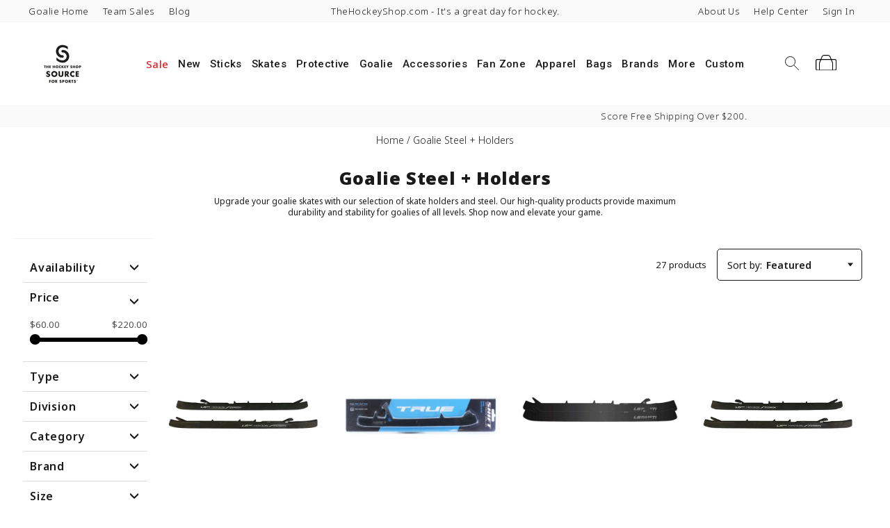

--- FILE ---
content_type: text/html; charset=utf-8
request_url: https://www.thehockeyshop.com/collections/goalie-skate-components?refinementList%5Bproduct_type%5D%5B0%5D=Goalie%20Skate%20Steel&refinementList%5Bvendor%5D%5B0%5D=Bauer
body_size: 90727
content:
<!doctype html>
<html class="no-js" lang="en" dir="ltr">
<head>
	<!-- Added by AVADA SEO Suite -->
	 

	<!-- /Added by AVADA SEO Suite -->
  <!-- Charset & critical meta MUST be first -->
  <meta charset="UTF-8">
  <meta http-equiv="X-UA-Compatible" content="IE=edge,chrome=1">
  <meta name="viewport" content="width=device-width,initial-scale=1">
  <meta name="theme-color" content="#1a1a1a">

  <!-- Preconnect and DNS Prefetch (deduped) -->
  <link rel="dns-prefetch" href="https://whale.camera/">
  <link rel="dns-prefetch" href="https://triplewhale-pixel.web.app/">
  <link rel="dns-prefetch" href="https://ajax.googleapis.com">
  <link rel="dns-prefetch" href="https://maps.googleapis.com">
  <link rel="dns-prefetch" href="https://maps.gstatic.com">

  <link rel="preconnect" href="https://cdn.shopify.com" crossorigin>
  <link rel="preconnect" href="https://fonts.shopifycdn.com" crossorigin>
  <link rel="preconnect" href="https://use.typekit.net" crossorigin>
  <link rel="preconnect" href="https://fonts.googleapis.com" crossorigin>
  <link rel="preconnect" href="https://fonts.gstatic.com" crossorigin>
  <link rel="preconnect" href="https://cdn.rebuyengine.com" crossorigin>
  <link rel="preconnect" href="https://widget.sezzle.com" crossorigin>
  <link rel="preconnect" href="https://a.klaviyo.com" crossorigin>
  <link rel="preconnect" href="https://code.jquery.com" crossorigin>
  <link rel="preconnect" href="https://cdnjs.cloudflare.com" crossorigin>
  <link rel="preconnect" href="https://cdn.jsdelivr.net" crossorigin>

  <!-- Fonts (subset to essential weights only) -->
  <link href="https://fonts.googleapis.com/css2?family=Poppins:wght@400;500;600;700&display=swap" rel="stylesheet">




  <link rel="canonical" href="https://www.thehockeyshop.com/collections/goalie-skate-components">

  <meta name="facebook-domain-verification" content="t0az5yifp6d8fmps9zvj0vi9j6k8gg">
  <meta name="google-site-verification" content="et1PTWfTCDWwE9mBGPyizHH_3sXl-VvXkT9QL0hxpdI"><link rel="shortcut icon" href="//www.thehockeyshop.com/cdn/shop/files/SFS-Logo-Vertical-The-Hockey-Shop-Black_2_32x32.png?v=1738557213" type="image/png"><title>Goalie Steel + Holders
&ndash; TheHockeyShop.com
</title>
<meta name="description" content="Upgrade your goalie skates with our selection of skate holders and steel. Our high-quality products provide maximum durability and stability for goalies of all levels. Shop now and elevate your game."><meta property="og:site_name" content="TheHockeyShop.com">
  <meta property="og:url" content="https://www.thehockeyshop.com/collections/goalie-skate-components">
  <meta property="og:title" content="Goalie Steel + Holders">
  <meta property="og:type" content="website">
  <meta property="og:description" content="Upgrade your goalie skates with our selection of skate holders and steel. Our high-quality products provide maximum durability and stability for goalies of all levels. Shop now and elevate your game."><meta property="og:image" content="https://www.thehockeyshop.com/cdn/shop/files/ths-logo_1200x630_crop_center.jpg?v=1738746601">
    <meta property="og:image:secure_url" content="https://www.thehockeyshop.com/cdn/shop/files/ths-logo_1200x630_crop_center.jpg?v=1738746601">
    <meta property="og:image:width" content="1200">
    <meta property="og:image:height" content="630"><meta name="twitter:site" content="@thehockeyshopbc">
    <meta name="twitter:card" content="summary_large_image">
    <meta name="twitter:title" content="Goalie Steel + Holders">
    <meta name="twitter:description" content="Upgrade your goalie skates with our selection of skate holders and steel. Our high-quality products provide maximum durability and stability for goalies of all levels. Shop now and elevate your game."><meta name="twitter:image" content="https://www.thehockeyshop.com/cdn/shop/files/ths-logo_1200x630_crop_center.jpg?v=1738746601"><!-- Load Typekit non-blocking -->
  <link rel="stylesheet" media="print" onload="this.onload=null;this.removeAttribute('media');" href="https://use.typekit.net/xxo7ijg.css">
  <noscript>
    <link rel="stylesheet" href="https://use.typekit.net/xxo7ijg.css">
  </noscript>









<style data-shopify>@font-face {
  font-family: "Noto Sans Display";
  font-weight: 400;
  font-style: normal;
  font-display: swap;
  src: url("//www.thehockeyshop.com/cdn/fonts/noto_sans_display/notosansdisplay_n4.6e40e262d89cfb66b08511b66a1661d28e47121f.woff2") format("woff2"),
       url("//www.thehockeyshop.com/cdn/fonts/noto_sans_display/notosansdisplay_n4.a6db5bccb7c69a790647fdb0790ff2a7d380aee2.woff") format("woff");
}

  @font-face {
  font-family: "Noto Sans Display";
  font-weight: 700;
  font-style: normal;
  font-display: swap;
  src: url("//www.thehockeyshop.com/cdn/fonts/noto_sans_display/notosansdisplay_n7.f0aae6d9f7415649f065ae8a22e3c6baead78f8a.woff2") format("woff2"),
       url("//www.thehockeyshop.com/cdn/fonts/noto_sans_display/notosansdisplay_n7.c7773a3fcbb5f6fb15f694a6bfaf6aadd41228f7.woff") format("woff");
}

  @font-face {
  font-family: "Noto Sans Display";
  font-weight: 300;
  font-style: normal;
  font-display: swap;
  src: url("//www.thehockeyshop.com/cdn/fonts/noto_sans_display/notosansdisplay_n3.3fa4a26cf8b04177cd110992918e83ca766df86e.woff2") format("woff2"),
       url("//www.thehockeyshop.com/cdn/fonts/noto_sans_display/notosansdisplay_n3.4f9624a0b94dcb2b479f8683705cf8bc4ac4207a.woff") format("woff");
}

  @font-face {
  font-family: "Noto Sans Display";
  font-weight: 100;
  font-style: normal;
  font-display: swap;
  src: url("//www.thehockeyshop.com/cdn/fonts/noto_sans_display/notosansdisplay_n1.57a9263609dc330ed4c0d4ee9a345027be48514d.woff2") format("woff2"),
       url("//www.thehockeyshop.com/cdn/fonts/noto_sans_display/notosansdisplay_n1.0ef40377b20030ecfe1434a16bb04a9522e7b3e7.woff") format("woff");
}

  @font-face {
  font-family: "Noto Sans Display";
  font-weight: 500;
  font-style: normal;
  font-display: swap;
  src: url("//www.thehockeyshop.com/cdn/fonts/noto_sans_display/notosansdisplay_n5.2b7191e3abf2a50bc1156e42e4253666ac321a77.woff2") format("woff2"),
       url("//www.thehockeyshop.com/cdn/fonts/noto_sans_display/notosansdisplay_n5.8b6a2f12003a726aa6dafc770e96b9bb190dd374.woff") format("woff");
}

  @font-face {
  font-family: "Noto Sans Display";
  font-weight: 900;
  font-style: normal;
  font-display: swap;
  src: url("//www.thehockeyshop.com/cdn/fonts/noto_sans_display/notosansdisplay_n9.d618316f5806b12d5d897f27b7844c9b088064b8.woff2") format("woff2"),
       url("//www.thehockeyshop.com/cdn/fonts/noto_sans_display/notosansdisplay_n9.127618f9f90eb868dcdc42959a529829ce79082e.woff") format("woff");
}

  @font-face {
  font-family: "Noto Sans Display";
  font-weight: 400;
  font-style: italic;
  font-display: swap;
  src: url("//www.thehockeyshop.com/cdn/fonts/noto_sans_display/notosansdisplay_i4.45a1805847fee4143bd6d63d593f3cf3359bbf3c.woff2") format("woff2"),
       url("//www.thehockeyshop.com/cdn/fonts/noto_sans_display/notosansdisplay_i4.d8bdebb04d12dbaf1349a77101fbe555489fde58.woff") format("woff");
}

  @font-face {
  font-family: "Noto Sans Display";
  font-weight: 300;
  font-style: italic;
  font-display: swap;
  src: url("//www.thehockeyshop.com/cdn/fonts/noto_sans_display/notosansdisplay_i3.e07cc07f6028bfa7a24dcfc2b61857355ec441b0.woff2") format("woff2"),
       url("//www.thehockeyshop.com/cdn/fonts/noto_sans_display/notosansdisplay_i3.5808584609a3391be6a051c427494171ec2a185c.woff") format("woff");
}

  @font-face {
  font-family: "Noto Sans Display";
  font-weight: 100;
  font-style: italic;
  font-display: swap;
  src: url("//www.thehockeyshop.com/cdn/fonts/noto_sans_display/notosansdisplay_i1.5c9c43ed71153c729bb2de4443e96cb03b2f25da.woff2") format("woff2"),
       url("//www.thehockeyshop.com/cdn/fonts/noto_sans_display/notosansdisplay_i1.e179294642d7eece47c4c769fc1b658ee056a30f.woff") format("woff");
}

  @font-face {
  font-family: "Noto Sans Display";
  font-weight: 500;
  font-style: italic;
  font-display: swap;
  src: url("//www.thehockeyshop.com/cdn/fonts/noto_sans_display/notosansdisplay_i5.12fc90d94ad848ec0c7312c82cefc1f64bd858f3.woff2") format("woff2"),
       url("//www.thehockeyshop.com/cdn/fonts/noto_sans_display/notosansdisplay_i5.b596ebf2cebc674eaeeff0831901973c3e653f80.woff") format("woff");
}

  @font-face {
  font-family: "Noto Sans Display";
  font-weight: 700;
  font-style: italic;
  font-display: swap;
  src: url("//www.thehockeyshop.com/cdn/fonts/noto_sans_display/notosansdisplay_i7.91a1bafe47f81a1fc3d1af9e45a3d51dd8253e62.woff2") format("woff2"),
       url("//www.thehockeyshop.com/cdn/fonts/noto_sans_display/notosansdisplay_i7.ce896cb1a63be1b7b45d359a23c86235cb39deb2.woff") format("woff");
}

  @font-face {
  font-family: "Noto Sans Display";
  font-weight: 900;
  font-style: italic;
  font-display: swap;
  src: url("//www.thehockeyshop.com/cdn/fonts/noto_sans_display/notosansdisplay_i9.867f6f60596371d02bb26491d9a8b2928266c487.woff2") format("woff2"),
       url("//www.thehockeyshop.com/cdn/fonts/noto_sans_display/notosansdisplay_i9.95db9d1aa3bb0a9c1c08df0eeb9502675d79a80b.woff") format("woff");
}

</style><link href="//www.thehockeyshop.com/cdn/shop/t/216/assets/theme.css?v=43509900979309920391768238918" rel="stylesheet" type="text/css" media="all" />
  <link href="//www.thehockeyshop.com/cdn/shop/t/216/assets/custom.css?v=148668719504150600741769025649" rel="stylesheet" type="text/css" media="all" /><style data-shopify>:root {--typeWeightBold: 600;
    --typeWeightSemiBold: 600;
    --typeWeightMedium: 500;
    --typeWeightRegular: 400;

    --typeHeaderPrimary: canada-type-gibson;
    --typeHeaderFallback: canada-type-gibson;
    --typeHeaderSize: 45px;
    
	--typeHeaderWeight: 500;
    --typeHeaderLineHeight: 1.2;
    --typeHeaderSpacing: 0.025em;

    --typeBasePrimary:canada-type-gibson;
    --typeBaseFallback:canada-type-gibson;
    --typeBaseSize: 16px;
    
	--typeBaseWeight: 400;
    --typeBaseSpacing: 0.0em;
    --typeBaseLineHeight: 1.4;

    --typeCollectionTitle: 22px;

    --iconWeight: 5px;
    --iconLinecaps: round;

    
      --buttonRadius: 5px;
    

    --colorGridOverlayOpacity: 0.1;
  }

  .placeholder-content {
    background-image: linear-gradient(100deg, #FFFFFF 40%, #f7f7f7 63%, #FFFFFF 79%);
  }</style><script defer>
    // Replace no-js with js on HTML element
    document.documentElement.className = document.documentElement.className.replace('no-js', 'js');

    window.theme = window.theme || {};
    theme.routes = {
      home: "/",
      cart: "/cart.js",
      cartPage: "/cart",
      cartAdd: "/cart/add.js",
      cartChange: "/cart/change.js"
    };
    theme.strings = {
      soldOut: "Sold Out",
      unavailable: "Out of Stock",
      inStockLabel: "In stock",
      stockLabel: "[count] left in stock",
      willNotShipUntil: "Ready to ship [date]",
      willBeInStockAfter: "Back in stock [date]",
      waitingForStock: "Inventory on the way",
      savePrice: "Save [saved_amount]",
      cartEmpty: "Your cart is currently empty.",
      cartTermsConfirmation: "You must agree with the terms and conditions of sales to check out",
      searchCollections: "Collections:",
      searchPages: "Pages:",
      searchArticles: "Articles:"
    };
    theme.settings = {
      dynamicVariantsEnable: false,
      cartType: "drawer",
      isCustomerTemplate: false,
      moneyFormat: "${{amount}} \u003cspan class=\"currency-format\"\u003eCAD\u003c\/span\u003e",
      saveType: "dollar",
      productImageSize: "portrait",
      productImageCover: false,
      predictiveSearch: false,
      predictiveSearchType: "product,article,page,collection",
      quickView: true,
      themeName: 'Impulse',
      themeVersion: "5.0.0"
    };
  </script>

<!-- pxu-sections-css start -->
  <link rel="stylesheet" href="//www.thehockeyshop.com/cdn/shop/t/216/assets/pxu-sections.css?v=139104160679854853131768238888" media="print" onload="this.media='all';this.onload=null;">
  <noscript><link href="//www.thehockeyshop.com/cdn/shop/t/216/assets/pxu-sections.css?v=139104160679854853131768238888" rel="stylesheet" type="text/css" media="all" /></noscript>
  <!-- pxu-sections-css end-->

<script>window.performance && window.performance.mark && window.performance.mark('shopify.content_for_header.start');</script><meta name="google-site-verification" content="4vAHYdcHJCETEOqqg78FEqxxQNgLZjepPfejXAT9oH4">
<meta id="shopify-digital-wallet" name="shopify-digital-wallet" content="/2015854658/digital_wallets/dialog">
<meta name="shopify-checkout-api-token" content="95304aa84fba331dba4edd48040f4468">
<meta id="in-context-paypal-metadata" data-shop-id="2015854658" data-venmo-supported="false" data-environment="production" data-locale="en_US" data-paypal-v4="true" data-currency="CAD">
<link rel="alternate" type="application/atom+xml" title="Feed" href="/collections/goalie-skate-components.atom" />
<link rel="alternate" type="application/json+oembed" href="https://www.thehockeyshop.com/collections/goalie-skate-components.oembed">
<script async="async" src="/checkouts/internal/preloads.js?locale=en-CA"></script>
<link rel="preconnect" href="https://shop.app" crossorigin="anonymous">
<script async="async" src="https://shop.app/checkouts/internal/preloads.js?locale=en-CA&shop_id=2015854658" crossorigin="anonymous"></script>
<script id="apple-pay-shop-capabilities" type="application/json">{"shopId":2015854658,"countryCode":"CA","currencyCode":"CAD","merchantCapabilities":["supports3DS"],"merchantId":"gid:\/\/shopify\/Shop\/2015854658","merchantName":"TheHockeyShop.com","requiredBillingContactFields":["postalAddress","email","phone"],"requiredShippingContactFields":["postalAddress","email","phone"],"shippingType":"shipping","supportedNetworks":["visa","masterCard","amex","discover","interac","jcb"],"total":{"type":"pending","label":"TheHockeyShop.com","amount":"1.00"},"shopifyPaymentsEnabled":true,"supportsSubscriptions":true}</script>
<script id="shopify-features" type="application/json">{"accessToken":"95304aa84fba331dba4edd48040f4468","betas":["rich-media-storefront-analytics"],"domain":"www.thehockeyshop.com","predictiveSearch":true,"shopId":2015854658,"locale":"en"}</script>
<script>var Shopify = Shopify || {};
Shopify.shop = "the-hockey-shop-cad.myshopify.com";
Shopify.locale = "en";
Shopify.currency = {"active":"CAD","rate":"1.0"};
Shopify.country = "CA";
Shopify.theme = {"name":"current-theme","id":139173232706,"schema_name":"Impulse","schema_version":"5.0.0","theme_store_id":null,"role":"main"};
Shopify.theme.handle = "null";
Shopify.theme.style = {"id":null,"handle":null};
Shopify.cdnHost = "www.thehockeyshop.com/cdn";
Shopify.routes = Shopify.routes || {};
Shopify.routes.root = "/";</script>
<script type="module">!function(o){(o.Shopify=o.Shopify||{}).modules=!0}(window);</script>
<script>!function(o){function n(){var o=[];function n(){o.push(Array.prototype.slice.apply(arguments))}return n.q=o,n}var t=o.Shopify=o.Shopify||{};t.loadFeatures=n(),t.autoloadFeatures=n()}(window);</script>
<script>
  window.ShopifyPay = window.ShopifyPay || {};
  window.ShopifyPay.apiHost = "shop.app\/pay";
  window.ShopifyPay.redirectState = null;
</script>
<script id="shop-js-analytics" type="application/json">{"pageType":"collection"}</script>
<script defer="defer" async type="module" src="//www.thehockeyshop.com/cdn/shopifycloud/shop-js/modules/v2/client.init-shop-cart-sync_BT-GjEfc.en.esm.js"></script>
<script defer="defer" async type="module" src="//www.thehockeyshop.com/cdn/shopifycloud/shop-js/modules/v2/chunk.common_D58fp_Oc.esm.js"></script>
<script defer="defer" async type="module" src="//www.thehockeyshop.com/cdn/shopifycloud/shop-js/modules/v2/chunk.modal_xMitdFEc.esm.js"></script>
<script type="module">
  await import("//www.thehockeyshop.com/cdn/shopifycloud/shop-js/modules/v2/client.init-shop-cart-sync_BT-GjEfc.en.esm.js");
await import("//www.thehockeyshop.com/cdn/shopifycloud/shop-js/modules/v2/chunk.common_D58fp_Oc.esm.js");
await import("//www.thehockeyshop.com/cdn/shopifycloud/shop-js/modules/v2/chunk.modal_xMitdFEc.esm.js");

  window.Shopify.SignInWithShop?.initShopCartSync?.({"fedCMEnabled":true,"windoidEnabled":true});

</script>
<script>
  window.Shopify = window.Shopify || {};
  if (!window.Shopify.featureAssets) window.Shopify.featureAssets = {};
  window.Shopify.featureAssets['shop-js'] = {"shop-cart-sync":["modules/v2/client.shop-cart-sync_DZOKe7Ll.en.esm.js","modules/v2/chunk.common_D58fp_Oc.esm.js","modules/v2/chunk.modal_xMitdFEc.esm.js"],"init-fed-cm":["modules/v2/client.init-fed-cm_B6oLuCjv.en.esm.js","modules/v2/chunk.common_D58fp_Oc.esm.js","modules/v2/chunk.modal_xMitdFEc.esm.js"],"shop-cash-offers":["modules/v2/client.shop-cash-offers_D2sdYoxE.en.esm.js","modules/v2/chunk.common_D58fp_Oc.esm.js","modules/v2/chunk.modal_xMitdFEc.esm.js"],"shop-login-button":["modules/v2/client.shop-login-button_QeVjl5Y3.en.esm.js","modules/v2/chunk.common_D58fp_Oc.esm.js","modules/v2/chunk.modal_xMitdFEc.esm.js"],"pay-button":["modules/v2/client.pay-button_DXTOsIq6.en.esm.js","modules/v2/chunk.common_D58fp_Oc.esm.js","modules/v2/chunk.modal_xMitdFEc.esm.js"],"shop-button":["modules/v2/client.shop-button_DQZHx9pm.en.esm.js","modules/v2/chunk.common_D58fp_Oc.esm.js","modules/v2/chunk.modal_xMitdFEc.esm.js"],"avatar":["modules/v2/client.avatar_BTnouDA3.en.esm.js"],"init-windoid":["modules/v2/client.init-windoid_CR1B-cfM.en.esm.js","modules/v2/chunk.common_D58fp_Oc.esm.js","modules/v2/chunk.modal_xMitdFEc.esm.js"],"init-shop-for-new-customer-accounts":["modules/v2/client.init-shop-for-new-customer-accounts_C_vY_xzh.en.esm.js","modules/v2/client.shop-login-button_QeVjl5Y3.en.esm.js","modules/v2/chunk.common_D58fp_Oc.esm.js","modules/v2/chunk.modal_xMitdFEc.esm.js"],"init-shop-email-lookup-coordinator":["modules/v2/client.init-shop-email-lookup-coordinator_BI7n9ZSv.en.esm.js","modules/v2/chunk.common_D58fp_Oc.esm.js","modules/v2/chunk.modal_xMitdFEc.esm.js"],"init-shop-cart-sync":["modules/v2/client.init-shop-cart-sync_BT-GjEfc.en.esm.js","modules/v2/chunk.common_D58fp_Oc.esm.js","modules/v2/chunk.modal_xMitdFEc.esm.js"],"shop-toast-manager":["modules/v2/client.shop-toast-manager_DiYdP3xc.en.esm.js","modules/v2/chunk.common_D58fp_Oc.esm.js","modules/v2/chunk.modal_xMitdFEc.esm.js"],"init-customer-accounts":["modules/v2/client.init-customer-accounts_D9ZNqS-Q.en.esm.js","modules/v2/client.shop-login-button_QeVjl5Y3.en.esm.js","modules/v2/chunk.common_D58fp_Oc.esm.js","modules/v2/chunk.modal_xMitdFEc.esm.js"],"init-customer-accounts-sign-up":["modules/v2/client.init-customer-accounts-sign-up_iGw4briv.en.esm.js","modules/v2/client.shop-login-button_QeVjl5Y3.en.esm.js","modules/v2/chunk.common_D58fp_Oc.esm.js","modules/v2/chunk.modal_xMitdFEc.esm.js"],"shop-follow-button":["modules/v2/client.shop-follow-button_CqMgW2wH.en.esm.js","modules/v2/chunk.common_D58fp_Oc.esm.js","modules/v2/chunk.modal_xMitdFEc.esm.js"],"checkout-modal":["modules/v2/client.checkout-modal_xHeaAweL.en.esm.js","modules/v2/chunk.common_D58fp_Oc.esm.js","modules/v2/chunk.modal_xMitdFEc.esm.js"],"shop-login":["modules/v2/client.shop-login_D91U-Q7h.en.esm.js","modules/v2/chunk.common_D58fp_Oc.esm.js","modules/v2/chunk.modal_xMitdFEc.esm.js"],"lead-capture":["modules/v2/client.lead-capture_BJmE1dJe.en.esm.js","modules/v2/chunk.common_D58fp_Oc.esm.js","modules/v2/chunk.modal_xMitdFEc.esm.js"],"payment-terms":["modules/v2/client.payment-terms_Ci9AEqFq.en.esm.js","modules/v2/chunk.common_D58fp_Oc.esm.js","modules/v2/chunk.modal_xMitdFEc.esm.js"]};
</script>
<script>(function() {
  var isLoaded = false;
  function asyncLoad() {
    if (isLoaded) return;
    isLoaded = true;
    var urls = ["https:\/\/app.kiwisizing.com\/web\/js\/dist\/kiwiSizing\/plugin\/SizingPlugin.prod.js?v=330\u0026shop=the-hockey-shop-cad.myshopify.com","https:\/\/config.gorgias.chat\/bundle-loader\/01GYCCEZEFPGMRWG01AR94QBP6?source=shopify1click\u0026shop=the-hockey-shop-cad.myshopify.com","https:\/\/cdn.9gtb.com\/loader.js?g_cvt_id=6a60efc7-b21d-4bc4-8394-5a2e60bc7bb4\u0026shop=the-hockey-shop-cad.myshopify.com"];
    for (var i = 0; i < urls.length; i++) {
      var s = document.createElement('script');
      s.type = 'text/javascript';
      s.async = true;
      s.src = urls[i];
      var x = document.getElementsByTagName('script')[0];
      x.parentNode.insertBefore(s, x);
    }
  };
  if(window.attachEvent) {
    window.attachEvent('onload', asyncLoad);
  } else {
    window.addEventListener('load', asyncLoad, false);
  }
})();</script>
<script id="__st">var __st={"a":2015854658,"offset":-28800,"reqid":"a077c472-c237-476e-9fd0-99f3d87bf610-1769034492","pageurl":"www.thehockeyshop.com\/collections\/goalie-skate-components?refinementList%5Bproduct_type%5D%5B0%5D=Goalie%20Skate%20Steel\u0026refinementList%5Bvendor%5D%5B0%5D=Bauer","u":"3868d27a231a","p":"collection","rtyp":"collection","rid":261972394050};</script>
<script>window.ShopifyPaypalV4VisibilityTracking = true;</script>
<script id="captcha-bootstrap">!function(){'use strict';const t='contact',e='account',n='new_comment',o=[[t,t],['blogs',n],['comments',n],[t,'customer']],c=[[e,'customer_login'],[e,'guest_login'],[e,'recover_customer_password'],[e,'create_customer']],r=t=>t.map((([t,e])=>`form[action*='/${t}']:not([data-nocaptcha='true']) input[name='form_type'][value='${e}']`)).join(','),a=t=>()=>t?[...document.querySelectorAll(t)].map((t=>t.form)):[];function s(){const t=[...o],e=r(t);return a(e)}const i='password',u='form_key',d=['recaptcha-v3-token','g-recaptcha-response','h-captcha-response',i],f=()=>{try{return window.sessionStorage}catch{return}},m='__shopify_v',_=t=>t.elements[u];function p(t,e,n=!1){try{const o=window.sessionStorage,c=JSON.parse(o.getItem(e)),{data:r}=function(t){const{data:e,action:n}=t;return t[m]||n?{data:e,action:n}:{data:t,action:n}}(c);for(const[e,n]of Object.entries(r))t.elements[e]&&(t.elements[e].value=n);n&&o.removeItem(e)}catch(o){console.error('form repopulation failed',{error:o})}}const l='form_type',E='cptcha';function T(t){t.dataset[E]=!0}const w=window,h=w.document,L='Shopify',v='ce_forms',y='captcha';let A=!1;((t,e)=>{const n=(g='f06e6c50-85a8-45c8-87d0-21a2b65856fe',I='https://cdn.shopify.com/shopifycloud/storefront-forms-hcaptcha/ce_storefront_forms_captcha_hcaptcha.v1.5.2.iife.js',D={infoText:'Protected by hCaptcha',privacyText:'Privacy',termsText:'Terms'},(t,e,n)=>{const o=w[L][v],c=o.bindForm;if(c)return c(t,g,e,D).then(n);var r;o.q.push([[t,g,e,D],n]),r=I,A||(h.body.append(Object.assign(h.createElement('script'),{id:'captcha-provider',async:!0,src:r})),A=!0)});var g,I,D;w[L]=w[L]||{},w[L][v]=w[L][v]||{},w[L][v].q=[],w[L][y]=w[L][y]||{},w[L][y].protect=function(t,e){n(t,void 0,e),T(t)},Object.freeze(w[L][y]),function(t,e,n,w,h,L){const[v,y,A,g]=function(t,e,n){const i=e?o:[],u=t?c:[],d=[...i,...u],f=r(d),m=r(i),_=r(d.filter((([t,e])=>n.includes(e))));return[a(f),a(m),a(_),s()]}(w,h,L),I=t=>{const e=t.target;return e instanceof HTMLFormElement?e:e&&e.form},D=t=>v().includes(t);t.addEventListener('submit',(t=>{const e=I(t);if(!e)return;const n=D(e)&&!e.dataset.hcaptchaBound&&!e.dataset.recaptchaBound,o=_(e),c=g().includes(e)&&(!o||!o.value);(n||c)&&t.preventDefault(),c&&!n&&(function(t){try{if(!f())return;!function(t){const e=f();if(!e)return;const n=_(t);if(!n)return;const o=n.value;o&&e.removeItem(o)}(t);const e=Array.from(Array(32),(()=>Math.random().toString(36)[2])).join('');!function(t,e){_(t)||t.append(Object.assign(document.createElement('input'),{type:'hidden',name:u})),t.elements[u].value=e}(t,e),function(t,e){const n=f();if(!n)return;const o=[...t.querySelectorAll(`input[type='${i}']`)].map((({name:t})=>t)),c=[...d,...o],r={};for(const[a,s]of new FormData(t).entries())c.includes(a)||(r[a]=s);n.setItem(e,JSON.stringify({[m]:1,action:t.action,data:r}))}(t,e)}catch(e){console.error('failed to persist form',e)}}(e),e.submit())}));const S=(t,e)=>{t&&!t.dataset[E]&&(n(t,e.some((e=>e===t))),T(t))};for(const o of['focusin','change'])t.addEventListener(o,(t=>{const e=I(t);D(e)&&S(e,y())}));const B=e.get('form_key'),M=e.get(l),P=B&&M;t.addEventListener('DOMContentLoaded',(()=>{const t=y();if(P)for(const e of t)e.elements[l].value===M&&p(e,B);[...new Set([...A(),...v().filter((t=>'true'===t.dataset.shopifyCaptcha))])].forEach((e=>S(e,t)))}))}(h,new URLSearchParams(w.location.search),n,t,e,['guest_login'])})(!0,!0)}();</script>
<script integrity="sha256-4kQ18oKyAcykRKYeNunJcIwy7WH5gtpwJnB7kiuLZ1E=" data-source-attribution="shopify.loadfeatures" defer="defer" src="//www.thehockeyshop.com/cdn/shopifycloud/storefront/assets/storefront/load_feature-a0a9edcb.js" crossorigin="anonymous"></script>
<script crossorigin="anonymous" defer="defer" src="//www.thehockeyshop.com/cdn/shopifycloud/storefront/assets/shopify_pay/storefront-65b4c6d7.js?v=20250812"></script>
<script data-source-attribution="shopify.dynamic_checkout.dynamic.init">var Shopify=Shopify||{};Shopify.PaymentButton=Shopify.PaymentButton||{isStorefrontPortableWallets:!0,init:function(){window.Shopify.PaymentButton.init=function(){};var t=document.createElement("script");t.src="https://www.thehockeyshop.com/cdn/shopifycloud/portable-wallets/latest/portable-wallets.en.js",t.type="module",document.head.appendChild(t)}};
</script>
<script data-source-attribution="shopify.dynamic_checkout.buyer_consent">
  function portableWalletsHideBuyerConsent(e){var t=document.getElementById("shopify-buyer-consent"),n=document.getElementById("shopify-subscription-policy-button");t&&n&&(t.classList.add("hidden"),t.setAttribute("aria-hidden","true"),n.removeEventListener("click",e))}function portableWalletsShowBuyerConsent(e){var t=document.getElementById("shopify-buyer-consent"),n=document.getElementById("shopify-subscription-policy-button");t&&n&&(t.classList.remove("hidden"),t.removeAttribute("aria-hidden"),n.addEventListener("click",e))}window.Shopify?.PaymentButton&&(window.Shopify.PaymentButton.hideBuyerConsent=portableWalletsHideBuyerConsent,window.Shopify.PaymentButton.showBuyerConsent=portableWalletsShowBuyerConsent);
</script>
<script data-source-attribution="shopify.dynamic_checkout.cart.bootstrap">document.addEventListener("DOMContentLoaded",(function(){function t(){return document.querySelector("shopify-accelerated-checkout-cart, shopify-accelerated-checkout")}if(t())Shopify.PaymentButton.init();else{new MutationObserver((function(e,n){t()&&(Shopify.PaymentButton.init(),n.disconnect())})).observe(document.body,{childList:!0,subtree:!0})}}));
</script>
<script id='scb4127' type='text/javascript' async='' src='https://www.thehockeyshop.com/cdn/shopifycloud/privacy-banner/storefront-banner.js'></script><link id="shopify-accelerated-checkout-styles" rel="stylesheet" media="screen" href="https://www.thehockeyshop.com/cdn/shopifycloud/portable-wallets/latest/accelerated-checkout-backwards-compat.css" crossorigin="anonymous">
<style id="shopify-accelerated-checkout-cart">
        #shopify-buyer-consent {
  margin-top: 1em;
  display: inline-block;
  width: 100%;
}

#shopify-buyer-consent.hidden {
  display: none;
}

#shopify-subscription-policy-button {
  background: none;
  border: none;
  padding: 0;
  text-decoration: underline;
  font-size: inherit;
  cursor: pointer;
}

#shopify-subscription-policy-button::before {
  box-shadow: none;
}

      </style>
<link rel="stylesheet" media="screen" href="//www.thehockeyshop.com/cdn/shop/t/216/compiled_assets/styles.css?v=784078">
<script>window.performance && window.performance.mark && window.performance.mark('shopify.content_for_header.end');</script>

  <script src="//www.thehockeyshop.com/cdn/shop/t/216/assets/vendor-scripts-v10.js" defer></script><!-- Single instance of jQuery -->
  <script src="https://code.jquery.com/jquery-3.7.1.min.js" integrity="sha256-/JqT3SQfawRcv/BIHPThkBvs0OEvtFFmqPF/lYI/Cxo=" crossorigin="anonymous" defer></script>

  <script src="//www.thehockeyshop.com/cdn/shop/t/216/assets/theme.min.js?v=164627934948623731221768238889" defer></script>
  <script src="https://cdnjs.cloudflare.com/ajax/libs/flickity/2.2.2/flickity.pkgd.min.js" integrity="sha512-cA8gcgtYJ+JYqUe+j2JXl6J3jbamcMQfPe0JOmQGDescd+zqXwwgneDzniOd3k8PcO7EtTW6jA7L4Bhx03SXoA==" crossorigin="anonymous" referrerpolicy="no-referrer" defer></script>
  <script src="//www.thehockeyshop.com/cdn/shop/t/216/assets/custom.js?v=73845366569102663091769018918" defer></script><!-- Google Analytics -->
  <script async src="https://www.googletagmanager.com/gtag/js?id=G-YR7TXFWR8Q"></script>
  <script async>
    window.dataLayer = window.dataLayer || [];
    function gtag(){dataLayer.push(arguments);}
    gtag('js', new Date());
    gtag('config', 'G-YR7TXFWR8Q');
  </script>

  



<script type="text/javascript">
window.dataLayer = window.dataLayer || [];

window.appStart = function(){
  window.productPageHandle = function(){

    var productName = "";
    var productId = "";
    var productPrice = "";
    var productBrand = "";
    var productCollection = "";
    var productType = "";
    var productSku = "";
    var productVariantId = "";
    var productVariantTitle = "";

    window.dataLayer.push({
      event: "analyzify_productDetail",
      productId: productId,
      productName: productName,
      productPrice: productPrice,
      productBrand: productBrand,
      productCategory: productCollection,
      productType: productType,
      productSku: productSku,
      productVariantId: productVariantId,
      productVariantTitle: productVariantTitle,
      currency: "CAD",
    });
  };

  window.allPageHandle = function(){
    window.dataLayer.push({
      event: "ga4kit_info",
      contentGroup: "collection",
      
        userType: "visitor",
      
    });
  };
  allPageHandle();

  

}
appStart();
</script>

  <!-- Splide Carousel CSS and JS -->
  <link rel="stylesheet" href="https://cdn.jsdelivr.net/npm/@splidejs/splide@4/dist/css/splide.min.css">
  <script src="https://cdn.jsdelivr.net/npm/@splidejs/splide@4/dist/js/splide.min.js" defer></script>

  <!-- Searchspring (if enabled) -->
  
    

<script class="searchspring-script" async type="text/javascript" src="//cdn.searchspring.net/search/v3/lts/searchspring.catalog.js?ei8rrj"   collection="261972394050" collection-name="Goalie Steel + Holders" collection-handle="goalie-skate-components"   template="collection"  hide-content="#searchspring-sidebar, #searchspring-content"></script>

  

  <!-- Ahrefs Analytics -->
  <script src="https://analytics.ahrefs.com/analytics.js" data-key="UCLp6iNcPTXftOeq1KdwWQ" async></script>


<!-- BEGIN app block: shopify://apps/klaviyo-email-marketing-sms/blocks/klaviyo-onsite-embed/2632fe16-c075-4321-a88b-50b567f42507 -->












  <script async src="https://static.klaviyo.com/onsite/js/LGmFFK/klaviyo.js?company_id=LGmFFK"></script>
  <script>!function(){if(!window.klaviyo){window._klOnsite=window._klOnsite||[];try{window.klaviyo=new Proxy({},{get:function(n,i){return"push"===i?function(){var n;(n=window._klOnsite).push.apply(n,arguments)}:function(){for(var n=arguments.length,o=new Array(n),w=0;w<n;w++)o[w]=arguments[w];var t="function"==typeof o[o.length-1]?o.pop():void 0,e=new Promise((function(n){window._klOnsite.push([i].concat(o,[function(i){t&&t(i),n(i)}]))}));return e}}})}catch(n){window.klaviyo=window.klaviyo||[],window.klaviyo.push=function(){var n;(n=window._klOnsite).push.apply(n,arguments)}}}}();</script>

  




  <script>
    window.klaviyoReviewsProductDesignMode = false
  </script>



  <!-- BEGIN app snippet: customer-hub-data --><script>
  if (!window.customerHub) {
    window.customerHub = {};
  }
  window.customerHub.storefrontRoutes = {
    login: "https://www.thehockeyshop.com/customer_authentication/redirect?locale=en&region_country=CA?return_url=%2F%23k-hub",
    register: "https://account.thehockeyshop.com?locale=en?return_url=%2F%23k-hub",
    logout: "/account/logout",
    profile: "/account",
    addresses: "/account/addresses",
  };
  
  window.customerHub.userId = null;
  
  window.customerHub.storeDomain = "the-hockey-shop-cad.myshopify.com";

  

  
    window.customerHub.storeLocale = {
        currentLanguage: 'en',
        currentCountry: 'CA',
        availableLanguages: [
          
            {
              iso_code: 'en',
              endonym_name: 'English'
            }
          
        ],
        availableCountries: [
          
            {
              iso_code: 'AF',
              name: 'Afghanistan',
              currency_code: 'CAD'
            },
          
            {
              iso_code: 'AX',
              name: 'Åland Islands',
              currency_code: 'CAD'
            },
          
            {
              iso_code: 'AL',
              name: 'Albania',
              currency_code: 'CAD'
            },
          
            {
              iso_code: 'DZ',
              name: 'Algeria',
              currency_code: 'CAD'
            },
          
            {
              iso_code: 'AD',
              name: 'Andorra',
              currency_code: 'CAD'
            },
          
            {
              iso_code: 'AO',
              name: 'Angola',
              currency_code: 'CAD'
            },
          
            {
              iso_code: 'AI',
              name: 'Anguilla',
              currency_code: 'CAD'
            },
          
            {
              iso_code: 'AG',
              name: 'Antigua &amp; Barbuda',
              currency_code: 'CAD'
            },
          
            {
              iso_code: 'AR',
              name: 'Argentina',
              currency_code: 'CAD'
            },
          
            {
              iso_code: 'AM',
              name: 'Armenia',
              currency_code: 'CAD'
            },
          
            {
              iso_code: 'AW',
              name: 'Aruba',
              currency_code: 'CAD'
            },
          
            {
              iso_code: 'AC',
              name: 'Ascension Island',
              currency_code: 'CAD'
            },
          
            {
              iso_code: 'AU',
              name: 'Australia',
              currency_code: 'CAD'
            },
          
            {
              iso_code: 'AT',
              name: 'Austria',
              currency_code: 'CAD'
            },
          
            {
              iso_code: 'AZ',
              name: 'Azerbaijan',
              currency_code: 'CAD'
            },
          
            {
              iso_code: 'BS',
              name: 'Bahamas',
              currency_code: 'CAD'
            },
          
            {
              iso_code: 'BH',
              name: 'Bahrain',
              currency_code: 'CAD'
            },
          
            {
              iso_code: 'BD',
              name: 'Bangladesh',
              currency_code: 'CAD'
            },
          
            {
              iso_code: 'BB',
              name: 'Barbados',
              currency_code: 'CAD'
            },
          
            {
              iso_code: 'BY',
              name: 'Belarus',
              currency_code: 'CAD'
            },
          
            {
              iso_code: 'BE',
              name: 'Belgium',
              currency_code: 'CAD'
            },
          
            {
              iso_code: 'BZ',
              name: 'Belize',
              currency_code: 'CAD'
            },
          
            {
              iso_code: 'BJ',
              name: 'Benin',
              currency_code: 'CAD'
            },
          
            {
              iso_code: 'BM',
              name: 'Bermuda',
              currency_code: 'CAD'
            },
          
            {
              iso_code: 'BT',
              name: 'Bhutan',
              currency_code: 'CAD'
            },
          
            {
              iso_code: 'BO',
              name: 'Bolivia',
              currency_code: 'CAD'
            },
          
            {
              iso_code: 'BA',
              name: 'Bosnia &amp; Herzegovina',
              currency_code: 'CAD'
            },
          
            {
              iso_code: 'BW',
              name: 'Botswana',
              currency_code: 'CAD'
            },
          
            {
              iso_code: 'BR',
              name: 'Brazil',
              currency_code: 'CAD'
            },
          
            {
              iso_code: 'IO',
              name: 'British Indian Ocean Territory',
              currency_code: 'CAD'
            },
          
            {
              iso_code: 'VG',
              name: 'British Virgin Islands',
              currency_code: 'CAD'
            },
          
            {
              iso_code: 'BN',
              name: 'Brunei',
              currency_code: 'CAD'
            },
          
            {
              iso_code: 'BG',
              name: 'Bulgaria',
              currency_code: 'CAD'
            },
          
            {
              iso_code: 'BF',
              name: 'Burkina Faso',
              currency_code: 'CAD'
            },
          
            {
              iso_code: 'BI',
              name: 'Burundi',
              currency_code: 'CAD'
            },
          
            {
              iso_code: 'KH',
              name: 'Cambodia',
              currency_code: 'CAD'
            },
          
            {
              iso_code: 'CM',
              name: 'Cameroon',
              currency_code: 'CAD'
            },
          
            {
              iso_code: 'CA',
              name: 'Canada',
              currency_code: 'CAD'
            },
          
            {
              iso_code: 'CV',
              name: 'Cape Verde',
              currency_code: 'CAD'
            },
          
            {
              iso_code: 'BQ',
              name: 'Caribbean Netherlands',
              currency_code: 'CAD'
            },
          
            {
              iso_code: 'KY',
              name: 'Cayman Islands',
              currency_code: 'CAD'
            },
          
            {
              iso_code: 'CF',
              name: 'Central African Republic',
              currency_code: 'CAD'
            },
          
            {
              iso_code: 'TD',
              name: 'Chad',
              currency_code: 'CAD'
            },
          
            {
              iso_code: 'CL',
              name: 'Chile',
              currency_code: 'CAD'
            },
          
            {
              iso_code: 'CN',
              name: 'China',
              currency_code: 'CAD'
            },
          
            {
              iso_code: 'CX',
              name: 'Christmas Island',
              currency_code: 'CAD'
            },
          
            {
              iso_code: 'CC',
              name: 'Cocos (Keeling) Islands',
              currency_code: 'CAD'
            },
          
            {
              iso_code: 'CO',
              name: 'Colombia',
              currency_code: 'CAD'
            },
          
            {
              iso_code: 'KM',
              name: 'Comoros',
              currency_code: 'CAD'
            },
          
            {
              iso_code: 'CG',
              name: 'Congo - Brazzaville',
              currency_code: 'CAD'
            },
          
            {
              iso_code: 'CD',
              name: 'Congo - Kinshasa',
              currency_code: 'CAD'
            },
          
            {
              iso_code: 'CK',
              name: 'Cook Islands',
              currency_code: 'CAD'
            },
          
            {
              iso_code: 'CR',
              name: 'Costa Rica',
              currency_code: 'CAD'
            },
          
            {
              iso_code: 'CI',
              name: 'Côte d’Ivoire',
              currency_code: 'CAD'
            },
          
            {
              iso_code: 'HR',
              name: 'Croatia',
              currency_code: 'CAD'
            },
          
            {
              iso_code: 'CW',
              name: 'Curaçao',
              currency_code: 'CAD'
            },
          
            {
              iso_code: 'CY',
              name: 'Cyprus',
              currency_code: 'CAD'
            },
          
            {
              iso_code: 'CZ',
              name: 'Czechia',
              currency_code: 'CAD'
            },
          
            {
              iso_code: 'DK',
              name: 'Denmark',
              currency_code: 'CAD'
            },
          
            {
              iso_code: 'DJ',
              name: 'Djibouti',
              currency_code: 'CAD'
            },
          
            {
              iso_code: 'DM',
              name: 'Dominica',
              currency_code: 'CAD'
            },
          
            {
              iso_code: 'DO',
              name: 'Dominican Republic',
              currency_code: 'CAD'
            },
          
            {
              iso_code: 'EC',
              name: 'Ecuador',
              currency_code: 'CAD'
            },
          
            {
              iso_code: 'EG',
              name: 'Egypt',
              currency_code: 'CAD'
            },
          
            {
              iso_code: 'SV',
              name: 'El Salvador',
              currency_code: 'CAD'
            },
          
            {
              iso_code: 'GQ',
              name: 'Equatorial Guinea',
              currency_code: 'CAD'
            },
          
            {
              iso_code: 'ER',
              name: 'Eritrea',
              currency_code: 'CAD'
            },
          
            {
              iso_code: 'EE',
              name: 'Estonia',
              currency_code: 'CAD'
            },
          
            {
              iso_code: 'SZ',
              name: 'Eswatini',
              currency_code: 'CAD'
            },
          
            {
              iso_code: 'ET',
              name: 'Ethiopia',
              currency_code: 'CAD'
            },
          
            {
              iso_code: 'FK',
              name: 'Falkland Islands',
              currency_code: 'CAD'
            },
          
            {
              iso_code: 'FO',
              name: 'Faroe Islands',
              currency_code: 'CAD'
            },
          
            {
              iso_code: 'FJ',
              name: 'Fiji',
              currency_code: 'CAD'
            },
          
            {
              iso_code: 'FI',
              name: 'Finland',
              currency_code: 'CAD'
            },
          
            {
              iso_code: 'FR',
              name: 'France',
              currency_code: 'CAD'
            },
          
            {
              iso_code: 'GF',
              name: 'French Guiana',
              currency_code: 'CAD'
            },
          
            {
              iso_code: 'PF',
              name: 'French Polynesia',
              currency_code: 'CAD'
            },
          
            {
              iso_code: 'TF',
              name: 'French Southern Territories',
              currency_code: 'CAD'
            },
          
            {
              iso_code: 'GA',
              name: 'Gabon',
              currency_code: 'CAD'
            },
          
            {
              iso_code: 'GM',
              name: 'Gambia',
              currency_code: 'CAD'
            },
          
            {
              iso_code: 'GE',
              name: 'Georgia',
              currency_code: 'CAD'
            },
          
            {
              iso_code: 'DE',
              name: 'Germany',
              currency_code: 'CAD'
            },
          
            {
              iso_code: 'GH',
              name: 'Ghana',
              currency_code: 'CAD'
            },
          
            {
              iso_code: 'GI',
              name: 'Gibraltar',
              currency_code: 'CAD'
            },
          
            {
              iso_code: 'GR',
              name: 'Greece',
              currency_code: 'CAD'
            },
          
            {
              iso_code: 'GL',
              name: 'Greenland',
              currency_code: 'CAD'
            },
          
            {
              iso_code: 'GD',
              name: 'Grenada',
              currency_code: 'CAD'
            },
          
            {
              iso_code: 'GP',
              name: 'Guadeloupe',
              currency_code: 'CAD'
            },
          
            {
              iso_code: 'GT',
              name: 'Guatemala',
              currency_code: 'CAD'
            },
          
            {
              iso_code: 'GG',
              name: 'Guernsey',
              currency_code: 'CAD'
            },
          
            {
              iso_code: 'GN',
              name: 'Guinea',
              currency_code: 'CAD'
            },
          
            {
              iso_code: 'GW',
              name: 'Guinea-Bissau',
              currency_code: 'CAD'
            },
          
            {
              iso_code: 'GY',
              name: 'Guyana',
              currency_code: 'CAD'
            },
          
            {
              iso_code: 'HT',
              name: 'Haiti',
              currency_code: 'CAD'
            },
          
            {
              iso_code: 'HN',
              name: 'Honduras',
              currency_code: 'CAD'
            },
          
            {
              iso_code: 'HK',
              name: 'Hong Kong SAR',
              currency_code: 'CAD'
            },
          
            {
              iso_code: 'HU',
              name: 'Hungary',
              currency_code: 'CAD'
            },
          
            {
              iso_code: 'IS',
              name: 'Iceland',
              currency_code: 'CAD'
            },
          
            {
              iso_code: 'IN',
              name: 'India',
              currency_code: 'CAD'
            },
          
            {
              iso_code: 'ID',
              name: 'Indonesia',
              currency_code: 'CAD'
            },
          
            {
              iso_code: 'IQ',
              name: 'Iraq',
              currency_code: 'CAD'
            },
          
            {
              iso_code: 'IE',
              name: 'Ireland',
              currency_code: 'CAD'
            },
          
            {
              iso_code: 'IM',
              name: 'Isle of Man',
              currency_code: 'CAD'
            },
          
            {
              iso_code: 'IL',
              name: 'Israel',
              currency_code: 'CAD'
            },
          
            {
              iso_code: 'IT',
              name: 'Italy',
              currency_code: 'CAD'
            },
          
            {
              iso_code: 'JM',
              name: 'Jamaica',
              currency_code: 'CAD'
            },
          
            {
              iso_code: 'JP',
              name: 'Japan',
              currency_code: 'CAD'
            },
          
            {
              iso_code: 'JE',
              name: 'Jersey',
              currency_code: 'CAD'
            },
          
            {
              iso_code: 'JO',
              name: 'Jordan',
              currency_code: 'CAD'
            },
          
            {
              iso_code: 'KZ',
              name: 'Kazakhstan',
              currency_code: 'CAD'
            },
          
            {
              iso_code: 'KE',
              name: 'Kenya',
              currency_code: 'CAD'
            },
          
            {
              iso_code: 'KI',
              name: 'Kiribati',
              currency_code: 'CAD'
            },
          
            {
              iso_code: 'XK',
              name: 'Kosovo',
              currency_code: 'CAD'
            },
          
            {
              iso_code: 'KW',
              name: 'Kuwait',
              currency_code: 'CAD'
            },
          
            {
              iso_code: 'KG',
              name: 'Kyrgyzstan',
              currency_code: 'CAD'
            },
          
            {
              iso_code: 'LA',
              name: 'Laos',
              currency_code: 'CAD'
            },
          
            {
              iso_code: 'LV',
              name: 'Latvia',
              currency_code: 'CAD'
            },
          
            {
              iso_code: 'LB',
              name: 'Lebanon',
              currency_code: 'CAD'
            },
          
            {
              iso_code: 'LS',
              name: 'Lesotho',
              currency_code: 'CAD'
            },
          
            {
              iso_code: 'LR',
              name: 'Liberia',
              currency_code: 'CAD'
            },
          
            {
              iso_code: 'LY',
              name: 'Libya',
              currency_code: 'CAD'
            },
          
            {
              iso_code: 'LI',
              name: 'Liechtenstein',
              currency_code: 'CAD'
            },
          
            {
              iso_code: 'LT',
              name: 'Lithuania',
              currency_code: 'CAD'
            },
          
            {
              iso_code: 'LU',
              name: 'Luxembourg',
              currency_code: 'CAD'
            },
          
            {
              iso_code: 'MO',
              name: 'Macao SAR',
              currency_code: 'CAD'
            },
          
            {
              iso_code: 'MG',
              name: 'Madagascar',
              currency_code: 'CAD'
            },
          
            {
              iso_code: 'MW',
              name: 'Malawi',
              currency_code: 'CAD'
            },
          
            {
              iso_code: 'MY',
              name: 'Malaysia',
              currency_code: 'CAD'
            },
          
            {
              iso_code: 'MV',
              name: 'Maldives',
              currency_code: 'CAD'
            },
          
            {
              iso_code: 'ML',
              name: 'Mali',
              currency_code: 'CAD'
            },
          
            {
              iso_code: 'MT',
              name: 'Malta',
              currency_code: 'CAD'
            },
          
            {
              iso_code: 'MQ',
              name: 'Martinique',
              currency_code: 'CAD'
            },
          
            {
              iso_code: 'MR',
              name: 'Mauritania',
              currency_code: 'CAD'
            },
          
            {
              iso_code: 'MU',
              name: 'Mauritius',
              currency_code: 'CAD'
            },
          
            {
              iso_code: 'YT',
              name: 'Mayotte',
              currency_code: 'CAD'
            },
          
            {
              iso_code: 'MX',
              name: 'Mexico',
              currency_code: 'CAD'
            },
          
            {
              iso_code: 'MD',
              name: 'Moldova',
              currency_code: 'CAD'
            },
          
            {
              iso_code: 'MC',
              name: 'Monaco',
              currency_code: 'CAD'
            },
          
            {
              iso_code: 'MN',
              name: 'Mongolia',
              currency_code: 'CAD'
            },
          
            {
              iso_code: 'ME',
              name: 'Montenegro',
              currency_code: 'CAD'
            },
          
            {
              iso_code: 'MS',
              name: 'Montserrat',
              currency_code: 'CAD'
            },
          
            {
              iso_code: 'MA',
              name: 'Morocco',
              currency_code: 'CAD'
            },
          
            {
              iso_code: 'MZ',
              name: 'Mozambique',
              currency_code: 'CAD'
            },
          
            {
              iso_code: 'MM',
              name: 'Myanmar (Burma)',
              currency_code: 'CAD'
            },
          
            {
              iso_code: 'NA',
              name: 'Namibia',
              currency_code: 'CAD'
            },
          
            {
              iso_code: 'NR',
              name: 'Nauru',
              currency_code: 'CAD'
            },
          
            {
              iso_code: 'NP',
              name: 'Nepal',
              currency_code: 'CAD'
            },
          
            {
              iso_code: 'NL',
              name: 'Netherlands',
              currency_code: 'CAD'
            },
          
            {
              iso_code: 'NC',
              name: 'New Caledonia',
              currency_code: 'CAD'
            },
          
            {
              iso_code: 'NZ',
              name: 'New Zealand',
              currency_code: 'CAD'
            },
          
            {
              iso_code: 'NI',
              name: 'Nicaragua',
              currency_code: 'CAD'
            },
          
            {
              iso_code: 'NE',
              name: 'Niger',
              currency_code: 'CAD'
            },
          
            {
              iso_code: 'NG',
              name: 'Nigeria',
              currency_code: 'CAD'
            },
          
            {
              iso_code: 'NU',
              name: 'Niue',
              currency_code: 'CAD'
            },
          
            {
              iso_code: 'NF',
              name: 'Norfolk Island',
              currency_code: 'CAD'
            },
          
            {
              iso_code: 'MK',
              name: 'North Macedonia',
              currency_code: 'CAD'
            },
          
            {
              iso_code: 'NO',
              name: 'Norway',
              currency_code: 'CAD'
            },
          
            {
              iso_code: 'OM',
              name: 'Oman',
              currency_code: 'CAD'
            },
          
            {
              iso_code: 'PK',
              name: 'Pakistan',
              currency_code: 'CAD'
            },
          
            {
              iso_code: 'PS',
              name: 'Palestinian Territories',
              currency_code: 'CAD'
            },
          
            {
              iso_code: 'PA',
              name: 'Panama',
              currency_code: 'CAD'
            },
          
            {
              iso_code: 'PG',
              name: 'Papua New Guinea',
              currency_code: 'CAD'
            },
          
            {
              iso_code: 'PY',
              name: 'Paraguay',
              currency_code: 'CAD'
            },
          
            {
              iso_code: 'PE',
              name: 'Peru',
              currency_code: 'CAD'
            },
          
            {
              iso_code: 'PH',
              name: 'Philippines',
              currency_code: 'CAD'
            },
          
            {
              iso_code: 'PN',
              name: 'Pitcairn Islands',
              currency_code: 'CAD'
            },
          
            {
              iso_code: 'PL',
              name: 'Poland',
              currency_code: 'CAD'
            },
          
            {
              iso_code: 'PT',
              name: 'Portugal',
              currency_code: 'CAD'
            },
          
            {
              iso_code: 'QA',
              name: 'Qatar',
              currency_code: 'CAD'
            },
          
            {
              iso_code: 'RE',
              name: 'Réunion',
              currency_code: 'CAD'
            },
          
            {
              iso_code: 'RO',
              name: 'Romania',
              currency_code: 'CAD'
            },
          
            {
              iso_code: 'RU',
              name: 'Russia',
              currency_code: 'CAD'
            },
          
            {
              iso_code: 'RW',
              name: 'Rwanda',
              currency_code: 'CAD'
            },
          
            {
              iso_code: 'WS',
              name: 'Samoa',
              currency_code: 'CAD'
            },
          
            {
              iso_code: 'SM',
              name: 'San Marino',
              currency_code: 'CAD'
            },
          
            {
              iso_code: 'ST',
              name: 'São Tomé &amp; Príncipe',
              currency_code: 'CAD'
            },
          
            {
              iso_code: 'SA',
              name: 'Saudi Arabia',
              currency_code: 'CAD'
            },
          
            {
              iso_code: 'SN',
              name: 'Senegal',
              currency_code: 'CAD'
            },
          
            {
              iso_code: 'RS',
              name: 'Serbia',
              currency_code: 'CAD'
            },
          
            {
              iso_code: 'SC',
              name: 'Seychelles',
              currency_code: 'CAD'
            },
          
            {
              iso_code: 'SL',
              name: 'Sierra Leone',
              currency_code: 'CAD'
            },
          
            {
              iso_code: 'SG',
              name: 'Singapore',
              currency_code: 'CAD'
            },
          
            {
              iso_code: 'SX',
              name: 'Sint Maarten',
              currency_code: 'CAD'
            },
          
            {
              iso_code: 'SK',
              name: 'Slovakia',
              currency_code: 'CAD'
            },
          
            {
              iso_code: 'SI',
              name: 'Slovenia',
              currency_code: 'CAD'
            },
          
            {
              iso_code: 'SB',
              name: 'Solomon Islands',
              currency_code: 'CAD'
            },
          
            {
              iso_code: 'SO',
              name: 'Somalia',
              currency_code: 'CAD'
            },
          
            {
              iso_code: 'ZA',
              name: 'South Africa',
              currency_code: 'CAD'
            },
          
            {
              iso_code: 'GS',
              name: 'South Georgia &amp; South Sandwich Islands',
              currency_code: 'CAD'
            },
          
            {
              iso_code: 'KR',
              name: 'South Korea',
              currency_code: 'CAD'
            },
          
            {
              iso_code: 'SS',
              name: 'South Sudan',
              currency_code: 'CAD'
            },
          
            {
              iso_code: 'ES',
              name: 'Spain',
              currency_code: 'CAD'
            },
          
            {
              iso_code: 'LK',
              name: 'Sri Lanka',
              currency_code: 'CAD'
            },
          
            {
              iso_code: 'BL',
              name: 'St. Barthélemy',
              currency_code: 'CAD'
            },
          
            {
              iso_code: 'SH',
              name: 'St. Helena',
              currency_code: 'CAD'
            },
          
            {
              iso_code: 'KN',
              name: 'St. Kitts &amp; Nevis',
              currency_code: 'CAD'
            },
          
            {
              iso_code: 'LC',
              name: 'St. Lucia',
              currency_code: 'CAD'
            },
          
            {
              iso_code: 'MF',
              name: 'St. Martin',
              currency_code: 'CAD'
            },
          
            {
              iso_code: 'PM',
              name: 'St. Pierre &amp; Miquelon',
              currency_code: 'CAD'
            },
          
            {
              iso_code: 'VC',
              name: 'St. Vincent &amp; Grenadines',
              currency_code: 'CAD'
            },
          
            {
              iso_code: 'SD',
              name: 'Sudan',
              currency_code: 'CAD'
            },
          
            {
              iso_code: 'SR',
              name: 'Suriname',
              currency_code: 'CAD'
            },
          
            {
              iso_code: 'SJ',
              name: 'Svalbard &amp; Jan Mayen',
              currency_code: 'CAD'
            },
          
            {
              iso_code: 'SE',
              name: 'Sweden',
              currency_code: 'CAD'
            },
          
            {
              iso_code: 'CH',
              name: 'Switzerland',
              currency_code: 'CAD'
            },
          
            {
              iso_code: 'TW',
              name: 'Taiwan',
              currency_code: 'CAD'
            },
          
            {
              iso_code: 'TJ',
              name: 'Tajikistan',
              currency_code: 'CAD'
            },
          
            {
              iso_code: 'TZ',
              name: 'Tanzania',
              currency_code: 'CAD'
            },
          
            {
              iso_code: 'TH',
              name: 'Thailand',
              currency_code: 'CAD'
            },
          
            {
              iso_code: 'TL',
              name: 'Timor-Leste',
              currency_code: 'CAD'
            },
          
            {
              iso_code: 'TG',
              name: 'Togo',
              currency_code: 'CAD'
            },
          
            {
              iso_code: 'TK',
              name: 'Tokelau',
              currency_code: 'CAD'
            },
          
            {
              iso_code: 'TO',
              name: 'Tonga',
              currency_code: 'CAD'
            },
          
            {
              iso_code: 'TT',
              name: 'Trinidad &amp; Tobago',
              currency_code: 'CAD'
            },
          
            {
              iso_code: 'TA',
              name: 'Tristan da Cunha',
              currency_code: 'CAD'
            },
          
            {
              iso_code: 'TN',
              name: 'Tunisia',
              currency_code: 'CAD'
            },
          
            {
              iso_code: 'TR',
              name: 'Türkiye',
              currency_code: 'CAD'
            },
          
            {
              iso_code: 'TM',
              name: 'Turkmenistan',
              currency_code: 'CAD'
            },
          
            {
              iso_code: 'TC',
              name: 'Turks &amp; Caicos Islands',
              currency_code: 'CAD'
            },
          
            {
              iso_code: 'TV',
              name: 'Tuvalu',
              currency_code: 'CAD'
            },
          
            {
              iso_code: 'UM',
              name: 'U.S. Outlying Islands',
              currency_code: 'CAD'
            },
          
            {
              iso_code: 'UG',
              name: 'Uganda',
              currency_code: 'CAD'
            },
          
            {
              iso_code: 'UA',
              name: 'Ukraine',
              currency_code: 'CAD'
            },
          
            {
              iso_code: 'AE',
              name: 'United Arab Emirates',
              currency_code: 'CAD'
            },
          
            {
              iso_code: 'GB',
              name: 'United Kingdom',
              currency_code: 'CAD'
            },
          
            {
              iso_code: 'US',
              name: 'United States',
              currency_code: 'CAD'
            },
          
            {
              iso_code: 'UY',
              name: 'Uruguay',
              currency_code: 'CAD'
            },
          
            {
              iso_code: 'UZ',
              name: 'Uzbekistan',
              currency_code: 'CAD'
            },
          
            {
              iso_code: 'VU',
              name: 'Vanuatu',
              currency_code: 'CAD'
            },
          
            {
              iso_code: 'VA',
              name: 'Vatican City',
              currency_code: 'CAD'
            },
          
            {
              iso_code: 'VE',
              name: 'Venezuela',
              currency_code: 'CAD'
            },
          
            {
              iso_code: 'VN',
              name: 'Vietnam',
              currency_code: 'CAD'
            },
          
            {
              iso_code: 'WF',
              name: 'Wallis &amp; Futuna',
              currency_code: 'CAD'
            },
          
            {
              iso_code: 'EH',
              name: 'Western Sahara',
              currency_code: 'CAD'
            },
          
            {
              iso_code: 'YE',
              name: 'Yemen',
              currency_code: 'CAD'
            },
          
            {
              iso_code: 'ZM',
              name: 'Zambia',
              currency_code: 'CAD'
            },
          
            {
              iso_code: 'ZW',
              name: 'Zimbabwe',
              currency_code: 'CAD'
            }
          
        ]
    };
  
</script>
<!-- END app snippet -->



  <!-- BEGIN app snippet: customer-hub-replace-links -->
<script>
  function replaceAccountLinks() {
    const selector =
      'a[href$="/account/login"], a[href$="/account"], a[href^="https://shopify.com/"][href*="/account"], a[href*="/customer_identity/redirect"], a[href*="/customer_authentication/redirect"], a[href$="/account';
    const accountLinksNodes = document.querySelectorAll(selector);
    for (const node of accountLinksNodes) {
      const ignore = node.dataset.kHubIgnore !== undefined && node.dataset.kHubIgnore !== 'false';
      if (!ignore) {
        // Any login links to Shopify's account system, point them at the customer hub instead.
        node.href = '#k-hub';
        /**
         * There are some themes which apply a page transition on every click of an anchor tag (usually a fade-out) that's supposed to be faded back in when the next page loads.
         * However, since clicking the k-hub link doesn't trigger a page load, the page gets stuck on a blank screen.
         * Luckily, these themes usually have a className you can add to links to skip the transition.
         * Let's hope that all such themes are consistent/copy each other and just proactively add those classNames when we replace the link.
         **/
        node.classList.add('no-transition', 'js-no-transition');
      }
    }
  }

  
    if (document.readyState === 'complete') {
      replaceAccountLinks();
    } else {
      const controller = new AbortController();
      document.addEventListener(
        'readystatechange',
        () => {
          replaceAccountLinks(); // try to replace links both during `interactive` state and `complete` state
          if (document.readyState === 'complete') {
            // readystatechange can fire with "complete" multiple times per page load, so make sure we're not duplicating effort
            // by removing the listener afterwards.
            controller.abort();
          }
        },
        { signal: controller.signal },
      );
    }
  
</script>
<!-- END app snippet -->



<!-- END app block --><!-- BEGIN app block: shopify://apps/avada-seo-suite/blocks/avada-seo/15507c6e-1aa3-45d3-b698-7e175e033440 --><script>
  window.AVADA_SEO_ENABLED = true;
</script><!-- BEGIN app snippet: avada-broken-link-manager --><!-- END app snippet --><!-- BEGIN app snippet: avada-seo-site --><!-- END app snippet --><!-- BEGIN app snippet: avada-robot-onpage --><!-- Avada SEO Robot Onpage -->












<!-- END app snippet --><!-- BEGIN app snippet: avada-frequently-asked-questions -->







<!-- END app snippet --><!-- BEGIN app snippet: avada-custom-css --> <!-- BEGIN Avada SEO custom CSS END -->


<!-- END Avada SEO custom CSS END -->
<!-- END app snippet --><!-- BEGIN app snippet: avada-loading --><style>
  @keyframes avada-rotate {
    0% { transform: rotate(0); }
    100% { transform: rotate(360deg); }
  }

  @keyframes avada-fade-out {
    0% { opacity: 1; visibility: visible; }
    100% { opacity: 0; visibility: hidden; }
  }

  .Avada-LoadingScreen {
    display: none;
    width: 100%;
    height: 100vh;
    top: 0;
    position: fixed;
    z-index: 9999;
    display: flex;
    align-items: center;
    justify-content: center;
  
    background-image: url();
    background-position: center;
    background-size: cover;
    background-repeat: no-repeat;
  
  }

  .Avada-LoadingScreen svg {
    animation: avada-rotate 1s linear infinite;
    width: px;
    height: px;
  }
</style>
<script>
  const themeId = Shopify.theme.id;
  const loadingSettingsValue = null;
  const loadingType = loadingSettingsValue?.loadingType;
  function renderLoading() {
    new MutationObserver((mutations, observer) => {
      if (document.body) {
        observer.disconnect();
        const loadingDiv = document.createElement('div');
        loadingDiv.className = 'Avada-LoadingScreen';
        if(loadingType === 'custom_logo' || loadingType === 'favicon_logo') {
          const srcLoadingImage = loadingSettingsValue?.customLogoThemeIds[themeId] || '';
          if(srcLoadingImage) {
            loadingDiv.innerHTML = `
            <img alt="Avada logo"  height="600px" loading="eager" fetchpriority="high"
              src="${srcLoadingImage}&width=600"
              width="600px" />
              `
          }
        }
        if(loadingType === 'circle') {
          loadingDiv.innerHTML = `
        <svg viewBox="0 0 40 40" fill="none" xmlns="http://www.w3.org/2000/svg">
          <path d="M20 3.75C11.0254 3.75 3.75 11.0254 3.75 20C3.75 21.0355 2.91053 21.875 1.875 21.875C0.839475 21.875 0 21.0355 0 20C0 8.9543 8.9543 0 20 0C31.0457 0 40 8.9543 40 20C40 31.0457 31.0457 40 20 40C18.9645 40 18.125 39.1605 18.125 38.125C18.125 37.0895 18.9645 36.25 20 36.25C28.9748 36.25 36.25 28.9748 36.25 20C36.25 11.0254 28.9748 3.75 20 3.75Z" fill=""/>
        </svg>
      `;
        }

        document.body.insertBefore(loadingDiv, document.body.firstChild || null);
        const e = '';
        const t = '';
        const o = 'first' === t;
        const a = sessionStorage.getItem('isShowLoadingAvada');
        const n = document.querySelector('.Avada-LoadingScreen');
        if (a && o) return (n.style.display = 'none');
        n.style.display = 'flex';
        const i = document.body;
        i.style.overflow = 'hidden';
        const l = () => {
          i.style.overflow = 'auto';
          n.style.animation = 'avada-fade-out 1s ease-out forwards';
          setTimeout(() => {
            n.style.display = 'none';
          }, 1000);
        };
        if ((o && !a && sessionStorage.setItem('isShowLoadingAvada', true), 'duration_auto' === e)) {
          window.onload = function() {
            l();
          };
          return;
        }
        setTimeout(() => {
          l();
        }, 1000 * e);
      }
    }).observe(document.documentElement, { childList: true, subtree: true });
  };
  function isNullish(value) {
    return value === null || value === undefined;
  }
  const themeIds = '';
  const themeIdsArray = themeIds ? themeIds.split(',') : [];

  if(!isNullish(themeIds) && themeIdsArray.includes(themeId.toString()) && loadingSettingsValue?.enabled) {
    renderLoading();
  }

  if(isNullish(loadingSettingsValue?.themeIds) && loadingSettingsValue?.enabled) {
    renderLoading();
  }
</script>
<!-- END app snippet --><!-- BEGIN app snippet: avada-seo-social-post --><!-- END app snippet -->
<!-- END app block --><!-- BEGIN app block: shopify://apps/attentive/blocks/attn-tag/8df62c72-8fe4-407e-a5b3-72132be30a0d --><script type="text/javascript" src="https://cdn.attn.tv/hockeyshop/dtag.js?source=app-embed" defer="defer"></script>


<!-- END app block --><!-- BEGIN app block: shopify://apps/judge-me-reviews/blocks/judgeme_core/61ccd3b1-a9f2-4160-9fe9-4fec8413e5d8 --><!-- Start of Judge.me Core -->






<link rel="dns-prefetch" href="https://cdnwidget.judge.me">
<link rel="dns-prefetch" href="https://cdn.judge.me">
<link rel="dns-prefetch" href="https://cdn1.judge.me">
<link rel="dns-prefetch" href="https://api.judge.me">

<script data-cfasync='false' class='jdgm-settings-script'>window.jdgmSettings={"pagination":5,"disable_web_reviews":false,"badge_no_review_text":"No reviews","badge_n_reviews_text":"{{ n }} review/reviews","badge_star_color":"#1A1A1A","hide_badge_preview_if_no_reviews":false,"badge_hide_text":false,"enforce_center_preview_badge":false,"widget_title":"Customer Reviews","widget_open_form_text":"Write a review","widget_close_form_text":"Cancel review","widget_refresh_page_text":"Refresh page","widget_summary_text":"Based on {{ number_of_reviews }} review/reviews","widget_no_review_text":"Be the first to write a review","widget_name_field_text":"Display name","widget_verified_name_field_text":"Verified Name (public)","widget_name_placeholder_text":"Display name","widget_required_field_error_text":"This field is required.","widget_email_field_text":"Email address","widget_verified_email_field_text":"Verified Email (private, can not be edited)","widget_email_placeholder_text":"Your email address","widget_email_field_error_text":"Please enter a valid email address.","widget_rating_field_text":"Rating","widget_review_title_field_text":"Review Title","widget_review_title_placeholder_text":"Give your review a title","widget_review_body_field_text":"Review content","widget_review_body_placeholder_text":"Start writing here...","widget_pictures_field_text":"Picture/Video (optional)","widget_submit_review_text":"Submit Review","widget_submit_verified_review_text":"Submit Verified Review","widget_submit_success_msg_with_auto_publish":"Thank you! Please refresh the page in a few moments to see your review. You can remove or edit your review by logging into \u003ca href='https://judge.me/login' target='_blank' rel='nofollow noopener'\u003eJudge.me\u003c/a\u003e","widget_submit_success_msg_no_auto_publish":"Thank you! Your review will be published as soon as it is approved by the shop admin. You can remove or edit your review by logging into \u003ca href='https://judge.me/login' target='_blank' rel='nofollow noopener'\u003eJudge.me\u003c/a\u003e","widget_show_default_reviews_out_of_total_text":"Showing {{ n_reviews_shown }} out of {{ n_reviews }} reviews.","widget_show_all_link_text":"Show all","widget_show_less_link_text":"Show less","widget_author_said_text":"{{ reviewer_name }} said:","widget_days_text":"{{ n }} days ago","widget_weeks_text":"{{ n }} week/weeks ago","widget_months_text":"{{ n }} month/months ago","widget_years_text":"{{ n }} year/years ago","widget_yesterday_text":"Yesterday","widget_today_text":"Today","widget_replied_text":"\u003e\u003e {{ shop_name }} replied:","widget_read_more_text":"Read more","widget_reviewer_name_as_initial":"last_initial","widget_rating_filter_color":"#1A1A1A","widget_rating_filter_see_all_text":"See all reviews","widget_sorting_most_recent_text":"Most Recent","widget_sorting_highest_rating_text":"Highest Rating","widget_sorting_lowest_rating_text":"Lowest Rating","widget_sorting_with_pictures_text":"Only Pictures","widget_sorting_most_helpful_text":"Most Helpful","widget_open_question_form_text":"Ask a question","widget_reviews_subtab_text":"Reviews","widget_questions_subtab_text":"Questions","widget_question_label_text":"Question","widget_answer_label_text":"Answer","widget_question_placeholder_text":"Write your question here","widget_submit_question_text":"Submit Question","widget_question_submit_success_text":"Thank you for your question! We will notify you once it gets answered.","widget_star_color":"#1A1A1A","verified_badge_text":"Verified Buyer","verified_badge_bg_color":"#1A1A1A","verified_badge_text_color":"#ffffff","verified_badge_placement":"right-of-timestamp","widget_review_max_height":"","widget_hide_border":false,"widget_social_share":false,"widget_thumb":true,"widget_review_location_show":true,"widget_location_format":"country_iso_code","all_reviews_include_out_of_store_products":true,"all_reviews_out_of_store_text":"(out of store)","all_reviews_pagination":100,"all_reviews_product_name_prefix_text":"about","enable_review_pictures":true,"enable_question_anwser":false,"widget_theme":"","review_date_format":"mm/dd/yyyy","default_sort_method":"most-helpful","widget_product_reviews_subtab_text":"Product Reviews","widget_shop_reviews_subtab_text":"Shop Reviews","widget_other_products_reviews_text":"Reviews for other products","widget_store_reviews_subtab_text":"Store reviews","widget_no_store_reviews_text":"This store hasn't received any reviews yet","widget_web_restriction_product_reviews_text":"This product hasn't received any reviews yet","widget_no_items_text":"No items found","widget_show_more_text":"Show more","widget_write_a_store_review_text":"Write a Store Review","widget_other_languages_heading":"Reviews in Other Languages","widget_translate_review_text":"Translate review to {{ language }}","widget_translating_review_text":"Translating...","widget_show_original_translation_text":"Show original ({{ language }})","widget_translate_review_failed_text":"Review couldn't be translated.","widget_translate_review_retry_text":"Retry","widget_translate_review_try_again_later_text":"Try again later","show_product_url_for_grouped_product":false,"widget_sorting_pictures_first_text":"Pictures First","show_pictures_on_all_rev_page_mobile":true,"show_pictures_on_all_rev_page_desktop":true,"floating_tab_hide_mobile_install_preference":false,"floating_tab_button_name":"★ Reviews","floating_tab_title":"Let customers speak for us","floating_tab_button_color":"","floating_tab_button_background_color":"","floating_tab_url":"","floating_tab_url_enabled":true,"floating_tab_tab_style":"text","all_reviews_text_badge_text":"Customers rate us {{ shop.metafields.judgeme.all_reviews_rating | round: 1 }}/5 based on {{ shop.metafields.judgeme.all_reviews_count }} reviews.","all_reviews_text_badge_text_branded_style":"{{ shop.metafields.judgeme.all_reviews_rating | round: 1 }} out of 5 stars based on {{ shop.metafields.judgeme.all_reviews_count }} reviews","is_all_reviews_text_badge_a_link":false,"show_stars_for_all_reviews_text_badge":false,"all_reviews_text_badge_url":"","all_reviews_text_style":"text","all_reviews_text_color_style":"judgeme_brand_color","all_reviews_text_color":"#108474","all_reviews_text_show_jm_brand":true,"featured_carousel_show_header":true,"featured_carousel_title":"Let customers speak for us","testimonials_carousel_title":"Customers are saying","videos_carousel_title":"Real customer stories","cards_carousel_title":"Customers are saying","featured_carousel_count_text":"from {{ n }} reviews","featured_carousel_add_link_to_all_reviews_page":false,"featured_carousel_url":"","featured_carousel_show_images":true,"featured_carousel_autoslide_interval":5,"featured_carousel_arrows_on_the_sides":false,"featured_carousel_height":250,"featured_carousel_width":80,"featured_carousel_image_size":0,"featured_carousel_image_height":250,"featured_carousel_arrow_color":"#eeeeee","verified_count_badge_style":"vintage","verified_count_badge_orientation":"horizontal","verified_count_badge_color_style":"judgeme_brand_color","verified_count_badge_color":"#108474","is_verified_count_badge_a_link":false,"verified_count_badge_url":"#ffffff","verified_count_badge_show_jm_brand":true,"widget_rating_preset_default":5,"widget_first_sub_tab":"product-reviews","widget_show_histogram":false,"widget_histogram_use_custom_color":true,"widget_pagination_use_custom_color":false,"widget_star_use_custom_color":true,"widget_verified_badge_use_custom_color":true,"widget_write_review_use_custom_color":false,"picture_reminder_submit_button":"Upload Pictures","enable_review_videos":false,"mute_video_by_default":false,"widget_sorting_videos_first_text":"Videos First","widget_review_pending_text":"Pending","featured_carousel_items_for_large_screen":3,"social_share_options_order":"Facebook,Twitter","remove_microdata_snippet":true,"disable_json_ld":false,"enable_json_ld_products":false,"preview_badge_show_question_text":false,"preview_badge_no_question_text":"No questions","preview_badge_n_question_text":"{{ number_of_questions }} question/questions","qa_badge_show_icon":false,"qa_badge_position":"same-row","remove_judgeme_branding":true,"widget_add_search_bar":false,"widget_search_bar_placeholder":"Search","widget_sorting_verified_only_text":"Verified only","featured_carousel_theme":"default","featured_carousel_show_rating":true,"featured_carousel_show_title":true,"featured_carousel_show_body":true,"featured_carousel_show_date":false,"featured_carousel_show_reviewer":true,"featured_carousel_show_product":false,"featured_carousel_header_background_color":"#108474","featured_carousel_header_text_color":"#ffffff","featured_carousel_name_product_separator":"reviewed","featured_carousel_full_star_background":"#108474","featured_carousel_empty_star_background":"#dadada","featured_carousel_vertical_theme_background":"#f9fafb","featured_carousel_verified_badge_enable":false,"featured_carousel_verified_badge_color":"#108474","featured_carousel_border_style":"round","featured_carousel_review_line_length_limit":3,"featured_carousel_more_reviews_button_text":"Read more reviews","featured_carousel_view_product_button_text":"View product","all_reviews_page_load_reviews_on":"scroll","all_reviews_page_load_more_text":"Load More Reviews","disable_fb_tab_reviews":false,"enable_ajax_cdn_cache":false,"widget_public_name_text":"displayed publicly like","default_reviewer_name":"John Smith","default_reviewer_name_has_non_latin":true,"widget_reviewer_anonymous":"Anonymous","medals_widget_title":"Judge.me Review Medals","medals_widget_background_color":"#FFFFFF","medals_widget_position":"footer_all_pages","medals_widget_border_color":"#f9fafb","medals_widget_verified_text_position":"left","medals_widget_use_monochromatic_version":true,"medals_widget_elements_color":"#1A1A1A","show_reviewer_avatar":false,"widget_invalid_yt_video_url_error_text":"Not a YouTube video URL","widget_max_length_field_error_text":"Please enter no more than {0} characters.","widget_show_country_flag":true,"widget_show_collected_via_shop_app":true,"widget_verified_by_shop_badge_style":"light","widget_verified_by_shop_text":"Verified by Shop","widget_show_photo_gallery":true,"widget_load_with_code_splitting":true,"widget_ugc_install_preference":false,"widget_ugc_title":"Made by us, Shared by you","widget_ugc_subtitle":"Tag us to see your picture featured in our page","widget_ugc_arrows_color":"#ffffff","widget_ugc_primary_button_text":"Buy Now","widget_ugc_primary_button_background_color":"#108474","widget_ugc_primary_button_text_color":"#ffffff","widget_ugc_primary_button_border_width":"0","widget_ugc_primary_button_border_style":"none","widget_ugc_primary_button_border_color":"#108474","widget_ugc_primary_button_border_radius":"25","widget_ugc_secondary_button_text":"Load More","widget_ugc_secondary_button_background_color":"#ffffff","widget_ugc_secondary_button_text_color":"#108474","widget_ugc_secondary_button_border_width":"2","widget_ugc_secondary_button_border_style":"solid","widget_ugc_secondary_button_border_color":"#108474","widget_ugc_secondary_button_border_radius":"25","widget_ugc_reviews_button_text":"View Reviews","widget_ugc_reviews_button_background_color":"#ffffff","widget_ugc_reviews_button_text_color":"#108474","widget_ugc_reviews_button_border_width":"2","widget_ugc_reviews_button_border_style":"solid","widget_ugc_reviews_button_border_color":"#108474","widget_ugc_reviews_button_border_radius":"25","widget_ugc_reviews_button_link_to":"judgeme-reviews-page","widget_ugc_show_post_date":true,"widget_ugc_max_width":"800","widget_rating_metafield_value_type":true,"widget_primary_color":"#1A1A1A","widget_enable_secondary_color":false,"widget_secondary_color":"#edf5f5","widget_summary_average_rating_text":"{{ average_rating }} out of 5","widget_media_grid_title":"Customer photos \u0026 videos","widget_media_grid_see_more_text":"See more","widget_round_style":false,"widget_show_product_medals":false,"widget_verified_by_judgeme_text":"Verified by Judge.me","widget_show_store_medals":true,"widget_verified_by_judgeme_text_in_store_medals":"Verified by Judge.me","widget_media_field_exceed_quantity_message":"Sorry, we can only accept {{ max_media }} for one review.","widget_media_field_exceed_limit_message":"{{ file_name }} is too large, please select a {{ media_type }} less than {{ size_limit }}MB.","widget_review_submitted_text":"Review Submitted!","widget_question_submitted_text":"Question Submitted!","widget_close_form_text_question":"Cancel","widget_write_your_answer_here_text":"Write your answer here","widget_enabled_branded_link":false,"widget_show_collected_by_judgeme":false,"widget_reviewer_name_color":"","widget_write_review_text_color":"","widget_write_review_bg_color":"","widget_collected_by_judgeme_text":"#df2222","widget_pagination_type":"load_more","widget_load_more_text":"Load More","widget_load_more_color":"#108474","widget_full_review_text":"Full Review","widget_read_more_reviews_text":"Read More Reviews","widget_read_questions_text":"Read Questions","widget_questions_and_answers_text":"Questions \u0026 Answers","widget_verified_by_text":"Verified by","widget_verified_text":"Verified","widget_number_of_reviews_text":"{{ number_of_reviews }} reviews","widget_back_button_text":"Back","widget_next_button_text":"Next","widget_custom_forms_filter_button":"Filters","custom_forms_style":"vertical","widget_show_review_information":false,"how_reviews_are_collected":"How reviews are collected?","widget_show_review_keywords":false,"widget_gdpr_statement":"How we use your data: We'll only contact you about the review you left, and only if necessary. By submitting your review, you agree to Judge.me's \u003ca href='https://judge.me/terms' target='_blank' rel='nofollow noopener'\u003eterms\u003c/a\u003e, \u003ca href='https://judge.me/privacy' target='_blank' rel='nofollow noopener'\u003eprivacy\u003c/a\u003e and \u003ca href='https://judge.me/content-policy' target='_blank' rel='nofollow noopener'\u003econtent\u003c/a\u003e policies.","widget_multilingual_sorting_enabled":false,"widget_translate_review_content_enabled":false,"widget_translate_review_content_method":"manual","popup_widget_review_selection":"automatically_with_pictures","popup_widget_round_border_style":true,"popup_widget_show_title":true,"popup_widget_show_body":true,"popup_widget_show_reviewer":false,"popup_widget_show_product":true,"popup_widget_show_pictures":true,"popup_widget_use_review_picture":true,"popup_widget_show_on_home_page":true,"popup_widget_show_on_product_page":true,"popup_widget_show_on_collection_page":true,"popup_widget_show_on_cart_page":true,"popup_widget_position":"bottom_left","popup_widget_first_review_delay":5,"popup_widget_duration":5,"popup_widget_interval":5,"popup_widget_review_count":5,"popup_widget_hide_on_mobile":true,"review_snippet_widget_round_border_style":true,"review_snippet_widget_card_color":"#FFFFFF","review_snippet_widget_slider_arrows_background_color":"#FFFFFF","review_snippet_widget_slider_arrows_color":"#000000","review_snippet_widget_star_color":"#108474","show_product_variant":false,"all_reviews_product_variant_label_text":"Variant: ","widget_show_verified_branding":false,"widget_ai_summary_title":"Customers say","widget_ai_summary_disclaimer":"AI-powered review summary based on recent customer reviews","widget_show_ai_summary":false,"widget_show_ai_summary_bg":false,"widget_show_review_title_input":false,"redirect_reviewers_invited_via_email":"external_form","request_store_review_after_product_review":false,"request_review_other_products_in_order":true,"review_form_color_scheme":"default","review_form_corner_style":"soft","review_form_star_color":{},"review_form_text_color":"#333333","review_form_background_color":"#ffffff","review_form_field_background_color":"#fafafa","review_form_button_color":{},"review_form_button_text_color":"#ffffff","review_form_modal_overlay_color":"#000000","review_content_screen_title_text":"How would you rate this product?","review_content_introduction_text":"We would love it if you would share a bit about your experience.","store_review_form_title_text":"How would you rate this store?","store_review_form_introduction_text":"We would love it if you would share a bit about your experience.","show_review_guidance_text":true,"one_star_review_guidance_text":"Poor","five_star_review_guidance_text":"Great","customer_information_screen_title_text":"About you","customer_information_introduction_text":"Please tell us more about you.","custom_questions_screen_title_text":"Your experience in more detail","custom_questions_introduction_text":"Here are a few questions to help us understand more about your experience.","review_submitted_screen_title_text":"Thanks for your review!","review_submitted_screen_thank_you_text":"We are processing it and it will appear on the store soon.","review_submitted_screen_email_verification_text":"Please confirm your email by clicking the link we just sent you. This helps us keep reviews authentic.","review_submitted_request_store_review_text":"Would you like to share your experience of shopping with us?","review_submitted_review_other_products_text":"Would you like to review these products?","store_review_screen_title_text":"Would you like to share your experience of shopping with us?","store_review_introduction_text":"We value your feedback and use it to improve. Please share any thoughts or suggestions you have.","reviewer_media_screen_title_picture_text":"Share a picture","reviewer_media_introduction_picture_text":"Upload a photo to support your review.","reviewer_media_screen_title_video_text":"Share a video","reviewer_media_introduction_video_text":"Upload a video to support your review.","reviewer_media_screen_title_picture_or_video_text":"Share a picture or video","reviewer_media_introduction_picture_or_video_text":"Upload a photo or video to support your review.","reviewer_media_youtube_url_text":"Paste your Youtube URL here","advanced_settings_next_step_button_text":"Next","advanced_settings_close_review_button_text":"Close","modal_write_review_flow":true,"write_review_flow_required_text":"Required","write_review_flow_privacy_message_text":"We respect your privacy.","write_review_flow_anonymous_text":"Post review as anonymous","write_review_flow_visibility_text":"This won't be visible to other customers.","write_review_flow_multiple_selection_help_text":"Select as many as you like","write_review_flow_single_selection_help_text":"Select one option","write_review_flow_required_field_error_text":"This field is required","write_review_flow_invalid_email_error_text":"Please enter a valid email address","write_review_flow_max_length_error_text":"Max. {{ max_length }} characters.","write_review_flow_media_upload_text":"\u003cb\u003eClick to upload\u003c/b\u003e or drag and drop","write_review_flow_gdpr_statement":"We'll only contact you about your review if necessary. By submitting your review, you agree to our \u003ca href='https://judge.me/terms' target='_blank' rel='nofollow noopener'\u003eterms and conditions\u003c/a\u003e and \u003ca href='https://judge.me/privacy' target='_blank' rel='nofollow noopener'\u003eprivacy policy\u003c/a\u003e.","rating_only_reviews_enabled":true,"show_negative_reviews_help_screen":true,"new_review_flow_help_screen_rating_threshold":3,"negative_review_resolution_screen_title_text":"Tell us more","negative_review_resolution_text":"Your experience matters to us. If there were issues with your purchase, we're here to help. Feel free to reach out to us, we'd love the opportunity to make things right.","negative_review_resolution_button_text":"Contact us","negative_review_resolution_proceed_with_review_text":"Leave a review","negative_review_resolution_subject":"Issue with purchase from {{ shop_name }}.{{ order_name }}","preview_badge_collection_page_install_status":false,"widget_review_custom_css":"","preview_badge_custom_css":"","preview_badge_stars_count":"5-stars","featured_carousel_custom_css":"","floating_tab_custom_css":"","all_reviews_widget_custom_css":"","medals_widget_custom_css":"","verified_badge_custom_css":"","all_reviews_text_custom_css":"","transparency_badges_collected_via_store_invite":false,"transparency_badges_from_another_provider":false,"transparency_badges_collected_from_store_visitor":false,"transparency_badges_collected_by_verified_review_provider":false,"transparency_badges_earned_reward":false,"transparency_badges_collected_via_store_invite_text":"Review collected via store invitation","transparency_badges_from_another_provider_text":"Review collected from another provider","transparency_badges_collected_from_store_visitor_text":"Review collected from a store visitor","transparency_badges_written_in_google_text":"Review written in Google","transparency_badges_written_in_etsy_text":"Review written in Etsy","transparency_badges_written_in_shop_app_text":"Review written in Shop App","transparency_badges_earned_reward_text":"Review earned a reward for future purchase","product_review_widget_per_page":10,"widget_store_review_label_text":"Review about the store","checkout_comment_extension_title_on_product_page":"Customer Comments","checkout_comment_extension_num_latest_comment_show":5,"checkout_comment_extension_format":"name_and_timestamp","checkout_comment_customer_name":"last_initial","checkout_comment_comment_notification":true,"preview_badge_collection_page_install_preference":false,"preview_badge_home_page_install_preference":false,"preview_badge_product_page_install_preference":false,"review_widget_install_preference":"","review_carousel_install_preference":false,"floating_reviews_tab_install_preference":"none","verified_reviews_count_badge_install_preference":false,"all_reviews_text_install_preference":false,"review_widget_best_location":false,"judgeme_medals_install_preference":false,"review_widget_revamp_enabled":true,"review_widget_qna_enabled":false,"review_widget_revamp_dual_publish_end_date":"2026-01-23T22:35:47.000+00:00","review_widget_header_theme":"minimal","review_widget_widget_title_enabled":false,"review_widget_header_text_size":"medium","review_widget_header_text_weight":"bold","review_widget_average_rating_style":"minimal","review_widget_bar_chart_enabled":true,"review_widget_bar_chart_type":"numbers","review_widget_bar_chart_style":"standard","review_widget_expanded_media_gallery_enabled":false,"review_widget_reviews_section_theme":"standard","review_widget_image_style":"thumbnails","review_widget_review_image_ratio":"square","review_widget_stars_size":"small","review_widget_verified_badge":"standard_text","review_widget_review_title_text_size":"small","review_widget_review_text_size":"small","review_widget_review_text_length":"compact","review_widget_number_of_columns_desktop":3,"review_widget_carousel_transition_speed":5,"review_widget_custom_questions_answers_display":"always","review_widget_button_text_color":"#FFFFFF","review_widget_text_color":"#000000","review_widget_lighter_text_color":"#7B7B7B","review_widget_corner_styling":"soft","review_widget_review_word_singular":"review","review_widget_review_word_plural":"reviews","review_widget_voting_label":"Helpful?","review_widget_shop_reply_label":"Reply from {{ shop_name }}:","review_widget_filters_title":"Filters","qna_widget_question_word_singular":"Question","qna_widget_question_word_plural":"Questions","qna_widget_answer_reply_label":"Answer from {{ answerer_name }}:","qna_content_screen_title_text":"Ask a question about this product","qna_widget_question_required_field_error_text":"Please enter your question.","qna_widget_flow_gdpr_statement":"We'll only contact you about your question if necessary. By submitting your question, you agree to our \u003ca href='https://judge.me/terms' target='_blank' rel='nofollow noopener'\u003eterms and conditions\u003c/a\u003e and \u003ca href='https://judge.me/privacy' target='_blank' rel='nofollow noopener'\u003eprivacy policy\u003c/a\u003e.","qna_widget_question_submitted_text":"Thanks for your question!","qna_widget_close_form_text_question":"Close","qna_widget_question_submit_success_text":"We’ll notify you by email when your question is answered.","all_reviews_widget_v2025_enabled":false,"all_reviews_widget_v2025_header_theme":"default","all_reviews_widget_v2025_widget_title_enabled":true,"all_reviews_widget_v2025_header_text_size":"medium","all_reviews_widget_v2025_header_text_weight":"regular","all_reviews_widget_v2025_average_rating_style":"compact","all_reviews_widget_v2025_bar_chart_enabled":true,"all_reviews_widget_v2025_bar_chart_type":"numbers","all_reviews_widget_v2025_bar_chart_style":"standard","all_reviews_widget_v2025_expanded_media_gallery_enabled":false,"all_reviews_widget_v2025_show_store_medals":true,"all_reviews_widget_v2025_show_photo_gallery":true,"all_reviews_widget_v2025_show_review_keywords":false,"all_reviews_widget_v2025_show_ai_summary":false,"all_reviews_widget_v2025_show_ai_summary_bg":false,"all_reviews_widget_v2025_add_search_bar":false,"all_reviews_widget_v2025_default_sort_method":"most-recent","all_reviews_widget_v2025_reviews_per_page":10,"all_reviews_widget_v2025_reviews_section_theme":"default","all_reviews_widget_v2025_image_style":"thumbnails","all_reviews_widget_v2025_review_image_ratio":"square","all_reviews_widget_v2025_stars_size":"medium","all_reviews_widget_v2025_verified_badge":"bold_badge","all_reviews_widget_v2025_review_title_text_size":"medium","all_reviews_widget_v2025_review_text_size":"medium","all_reviews_widget_v2025_review_text_length":"medium","all_reviews_widget_v2025_number_of_columns_desktop":3,"all_reviews_widget_v2025_carousel_transition_speed":5,"all_reviews_widget_v2025_custom_questions_answers_display":"always","all_reviews_widget_v2025_show_product_variant":false,"all_reviews_widget_v2025_show_reviewer_avatar":true,"all_reviews_widget_v2025_reviewer_name_as_initial":"","all_reviews_widget_v2025_review_location_show":false,"all_reviews_widget_v2025_location_format":"","all_reviews_widget_v2025_show_country_flag":false,"all_reviews_widget_v2025_verified_by_shop_badge_style":"light","all_reviews_widget_v2025_social_share":false,"all_reviews_widget_v2025_social_share_options_order":"Facebook,Twitter,LinkedIn,Pinterest","all_reviews_widget_v2025_pagination_type":"standard","all_reviews_widget_v2025_button_text_color":"#FFFFFF","all_reviews_widget_v2025_text_color":"#000000","all_reviews_widget_v2025_lighter_text_color":"#7B7B7B","all_reviews_widget_v2025_corner_styling":"soft","all_reviews_widget_v2025_title":"Customer reviews","all_reviews_widget_v2025_ai_summary_title":"Customers say about this store","all_reviews_widget_v2025_no_review_text":"Be the first to write a review","platform":"shopify","branding_url":"https://app.judge.me/reviews/stores/www.thehockeyshop.com","branding_text":"Powered by Judge.me","locale":"en","reply_name":"TheHockeyShop.com","widget_version":"3.0","footer":true,"autopublish":true,"review_dates":false,"enable_custom_form":false,"shop_use_review_site":true,"shop_locale":"en","enable_multi_locales_translations":true,"show_review_title_input":false,"review_verification_email_status":"always","negative_review_notification_email":"sales@thehockeyshop.com","can_be_branded":true,"reply_name_text":"TheHockeyShop.com"};</script> <style class='jdgm-settings-style'>.jdgm-xx{left:0}:root{--jdgm-primary-color: #1A1A1A;--jdgm-secondary-color: rgba(26,26,26,0.1);--jdgm-star-color: #1A1A1A;--jdgm-write-review-text-color: white;--jdgm-write-review-bg-color: #1A1A1A;--jdgm-paginate-color: #1A1A1A;--jdgm-border-radius: 0;--jdgm-reviewer-name-color: #1A1A1A}.jdgm-histogram__bar-content{background-color:#1A1A1A}.jdgm-rev[data-verified-buyer=true] .jdgm-rev__icon.jdgm-rev__icon:after,.jdgm-rev__buyer-badge.jdgm-rev__buyer-badge{color:#ffffff;background-color:#1A1A1A}.jdgm-review-widget--small .jdgm-gallery.jdgm-gallery .jdgm-gallery__thumbnail-link:nth-child(8) .jdgm-gallery__thumbnail-wrapper.jdgm-gallery__thumbnail-wrapper:before{content:"See more"}@media only screen and (min-width: 768px){.jdgm-gallery.jdgm-gallery .jdgm-gallery__thumbnail-link:nth-child(8) .jdgm-gallery__thumbnail-wrapper.jdgm-gallery__thumbnail-wrapper:before{content:"See more"}}.jdgm-rev__thumb-btn{color:#1A1A1A}.jdgm-rev__thumb-btn:hover{opacity:0.8}.jdgm-rev__thumb-btn:not([disabled]):hover,.jdgm-rev__thumb-btn:hover,.jdgm-rev__thumb-btn:active,.jdgm-rev__thumb-btn:visited{color:#1A1A1A}.jdgm-preview-badge .jdgm-star.jdgm-star{color:#1A1A1A}.jdgm-rev .jdgm-rev__timestamp,.jdgm-quest .jdgm-rev__timestamp,.jdgm-carousel-item__timestamp{display:none !important}.jdgm-rev .jdgm-rev__icon{display:none !important}.jdgm-author-fullname{display:none !important}.jdgm-author-all-initials{display:none !important}.jdgm-rev-widg__title{visibility:hidden}.jdgm-rev-widg__summary-text{visibility:hidden}.jdgm-prev-badge__text{visibility:hidden}.jdgm-rev__prod-link-prefix:before{content:'about'}.jdgm-rev__variant-label:before{content:'Variant: '}.jdgm-rev__out-of-store-text:before{content:'(out of store)'}.jdgm-preview-badge[data-template="product"]{display:none !important}.jdgm-preview-badge[data-template="collection"]{display:none !important}.jdgm-preview-badge[data-template="index"]{display:none !important}.jdgm-review-widget[data-from-snippet="true"]{display:none !important}.jdgm-verified-count-badget[data-from-snippet="true"]{display:none !important}.jdgm-carousel-wrapper[data-from-snippet="true"]{display:none !important}.jdgm-all-reviews-text[data-from-snippet="true"]{display:none !important}.jdgm-medals-section[data-from-snippet="true"]{display:none !important}.jdgm-ugc-media-wrapper[data-from-snippet="true"]{display:none !important}.jdgm-histogram{display:none !important}.jdgm-widget .jdgm-sort-dropdown-wrapper{margin-top:12px}.jdgm-rev__transparency-badge[data-badge-type="review_collected_via_store_invitation"]{display:none !important}.jdgm-rev__transparency-badge[data-badge-type="review_collected_from_another_provider"]{display:none !important}.jdgm-rev__transparency-badge[data-badge-type="review_collected_from_store_visitor"]{display:none !important}.jdgm-rev__transparency-badge[data-badge-type="review_written_in_etsy"]{display:none !important}.jdgm-rev__transparency-badge[data-badge-type="review_written_in_google_business"]{display:none !important}.jdgm-rev__transparency-badge[data-badge-type="review_written_in_shop_app"]{display:none !important}.jdgm-rev__transparency-badge[data-badge-type="review_earned_for_future_purchase"]{display:none !important}.jdgm-review-snippet-widget .jdgm-rev-snippet-widget__cards-container .jdgm-rev-snippet-card{border-radius:8px;background:#fff}.jdgm-review-snippet-widget .jdgm-rev-snippet-widget__cards-container .jdgm-rev-snippet-card__rev-rating .jdgm-star{color:#108474}.jdgm-review-snippet-widget .jdgm-rev-snippet-widget__prev-btn,.jdgm-review-snippet-widget .jdgm-rev-snippet-widget__next-btn{border-radius:50%;background:#fff}.jdgm-review-snippet-widget .jdgm-rev-snippet-widget__prev-btn>svg,.jdgm-review-snippet-widget .jdgm-rev-snippet-widget__next-btn>svg{fill:#000}.jdgm-full-rev-modal.rev-snippet-widget .jm-mfp-container .jm-mfp-content,.jdgm-full-rev-modal.rev-snippet-widget .jm-mfp-container .jdgm-full-rev__icon,.jdgm-full-rev-modal.rev-snippet-widget .jm-mfp-container .jdgm-full-rev__pic-img,.jdgm-full-rev-modal.rev-snippet-widget .jm-mfp-container .jdgm-full-rev__reply{border-radius:8px}.jdgm-full-rev-modal.rev-snippet-widget .jm-mfp-container .jdgm-full-rev[data-verified-buyer="true"] .jdgm-full-rev__icon::after{border-radius:8px}.jdgm-full-rev-modal.rev-snippet-widget .jm-mfp-container .jdgm-full-rev .jdgm-rev__buyer-badge{border-radius:calc( 8px / 2 )}.jdgm-full-rev-modal.rev-snippet-widget .jm-mfp-container .jdgm-full-rev .jdgm-full-rev__replier::before{content:'TheHockeyShop.com'}.jdgm-full-rev-modal.rev-snippet-widget .jm-mfp-container .jdgm-full-rev .jdgm-full-rev__product-button{border-radius:calc( 8px * 6 )}
</style> <style class='jdgm-settings-style'></style>

  
  
  
  <style class='jdgm-miracle-styles'>
  @-webkit-keyframes jdgm-spin{0%{-webkit-transform:rotate(0deg);-ms-transform:rotate(0deg);transform:rotate(0deg)}100%{-webkit-transform:rotate(359deg);-ms-transform:rotate(359deg);transform:rotate(359deg)}}@keyframes jdgm-spin{0%{-webkit-transform:rotate(0deg);-ms-transform:rotate(0deg);transform:rotate(0deg)}100%{-webkit-transform:rotate(359deg);-ms-transform:rotate(359deg);transform:rotate(359deg)}}@font-face{font-family:'JudgemeStar';src:url("[data-uri]") format("woff");font-weight:normal;font-style:normal}.jdgm-star{font-family:'JudgemeStar';display:inline !important;text-decoration:none !important;padding:0 4px 0 0 !important;margin:0 !important;font-weight:bold;opacity:1;-webkit-font-smoothing:antialiased;-moz-osx-font-smoothing:grayscale}.jdgm-star:hover{opacity:1}.jdgm-star:last-of-type{padding:0 !important}.jdgm-star.jdgm--on:before{content:"\e000"}.jdgm-star.jdgm--off:before{content:"\e001"}.jdgm-star.jdgm--half:before{content:"\e002"}.jdgm-widget *{margin:0;line-height:1.4;-webkit-box-sizing:border-box;-moz-box-sizing:border-box;box-sizing:border-box;-webkit-overflow-scrolling:touch}.jdgm-hidden{display:none !important;visibility:hidden !important}.jdgm-temp-hidden{display:none}.jdgm-spinner{width:40px;height:40px;margin:auto;border-radius:50%;border-top:2px solid #eee;border-right:2px solid #eee;border-bottom:2px solid #eee;border-left:2px solid #ccc;-webkit-animation:jdgm-spin 0.8s infinite linear;animation:jdgm-spin 0.8s infinite linear}.jdgm-prev-badge{display:block !important}

</style>


  
  
   


<script data-cfasync='false' class='jdgm-script'>
!function(e){window.jdgm=window.jdgm||{},jdgm.CDN_HOST="https://cdnwidget.judge.me/",jdgm.CDN_HOST_ALT="https://cdn2.judge.me/cdn/widget_frontend/",jdgm.API_HOST="https://api.judge.me/",jdgm.CDN_BASE_URL="https://cdn.shopify.com/extensions/019be17e-f3a5-7af8-ad6f-79a9f502fb85/judgeme-extensions-305/assets/",
jdgm.docReady=function(d){(e.attachEvent?"complete"===e.readyState:"loading"!==e.readyState)?
setTimeout(d,0):e.addEventListener("DOMContentLoaded",d)},jdgm.loadCSS=function(d,t,o,a){
!o&&jdgm.loadCSS.requestedUrls.indexOf(d)>=0||(jdgm.loadCSS.requestedUrls.push(d),
(a=e.createElement("link")).rel="stylesheet",a.class="jdgm-stylesheet",a.media="nope!",
a.href=d,a.onload=function(){this.media="all",t&&setTimeout(t)},e.body.appendChild(a))},
jdgm.loadCSS.requestedUrls=[],jdgm.loadJS=function(e,d){var t=new XMLHttpRequest;
t.onreadystatechange=function(){4===t.readyState&&(Function(t.response)(),d&&d(t.response))},
t.open("GET",e),t.onerror=function(){if(e.indexOf(jdgm.CDN_HOST)===0&&jdgm.CDN_HOST_ALT!==jdgm.CDN_HOST){var f=e.replace(jdgm.CDN_HOST,jdgm.CDN_HOST_ALT);jdgm.loadJS(f,d)}},t.send()},jdgm.docReady((function(){(window.jdgmLoadCSS||e.querySelectorAll(
".jdgm-widget, .jdgm-all-reviews-page").length>0)&&(jdgmSettings.widget_load_with_code_splitting?
parseFloat(jdgmSettings.widget_version)>=3?jdgm.loadCSS(jdgm.CDN_HOST+"widget_v3/base.css"):
jdgm.loadCSS(jdgm.CDN_HOST+"widget/base.css"):jdgm.loadCSS(jdgm.CDN_HOST+"shopify_v2.css"),
jdgm.loadJS(jdgm.CDN_HOST+"loa"+"der.js"))}))}(document);
</script>
<noscript><link rel="stylesheet" type="text/css" media="all" href="https://cdnwidget.judge.me/shopify_v2.css"></noscript>

<!-- BEGIN app snippet: theme_fix_tags --><script>
  (function() {
    var jdgmThemeFixes = null;
    if (!jdgmThemeFixes) return;
    var thisThemeFix = jdgmThemeFixes[Shopify.theme.id];
    if (!thisThemeFix) return;

    if (thisThemeFix.html) {
      document.addEventListener("DOMContentLoaded", function() {
        var htmlDiv = document.createElement('div');
        htmlDiv.classList.add('jdgm-theme-fix-html');
        htmlDiv.innerHTML = thisThemeFix.html;
        document.body.append(htmlDiv);
      });
    };

    if (thisThemeFix.css) {
      var styleTag = document.createElement('style');
      styleTag.classList.add('jdgm-theme-fix-style');
      styleTag.innerHTML = thisThemeFix.css;
      document.head.append(styleTag);
    };

    if (thisThemeFix.js) {
      var scriptTag = document.createElement('script');
      scriptTag.classList.add('jdgm-theme-fix-script');
      scriptTag.innerHTML = thisThemeFix.js;
      document.head.append(scriptTag);
    };
  })();
</script>
<!-- END app snippet -->
<!-- End of Judge.me Core -->



<!-- END app block --><!-- BEGIN app block: shopify://apps/powerful-form-builder/blocks/app-embed/e4bcb1eb-35b2-42e6-bc37-bfe0e1542c9d --><script type="text/javascript" hs-ignore data-cookieconsent="ignore">
  var Globo = Globo || {};
  var globoFormbuilderRecaptchaInit = function(){};
  var globoFormbuilderHcaptchaInit = function(){};
  window.Globo.FormBuilder = window.Globo.FormBuilder || {};
  window.Globo.FormBuilder.shop = {"configuration":{"money_format":"${{amount}} <span class=\"currency-format\">CAD</span>"},"pricing":{"features":{"bulkOrderForm":true,"cartForm":true,"fileUpload":30,"removeCopyright":true,"restrictedEmailDomains":false,"metrics":true}},"settings":{"copyright":"Powered by <a href=\"https://globosoftware.net\" target=\"_blank\">Globo</a> <a href=\"https://apps.shopify.com/form-builder-contact-form\" target=\"_blank\">Form</a>","hideWaterMark":false,"reCaptcha":{"recaptchaType":"v2","siteKey":false,"languageCode":"en"},"hCaptcha":{"siteKey":false},"scrollTop":false,"customCssCode":"","customCssEnabled":false,"additionalColumns":[]},"encryption_form_id":1,"url":"https://app.powerfulform.com/","CDN_URL":"https://dxo9oalx9qc1s.cloudfront.net"};

  if(window.Globo.FormBuilder.shop.settings.customCssEnabled && window.Globo.FormBuilder.shop.settings.customCssCode){
    const customStyle = document.createElement('style');
    customStyle.type = 'text/css';
    customStyle.innerHTML = window.Globo.FormBuilder.shop.settings.customCssCode;
    document.head.appendChild(customStyle);
  }

  window.Globo.FormBuilder.forms = [];
    
      
      
      
      window.Globo.FormBuilder.forms[29987] = {"29987":{"elements":[{"id":"group-1","type":"group","label":"Page 1","description":"","elements":[{"id":"select-1","type":"select","label":{"en":"Brand","fr":"Dropdown"},"placeholder":"Please select","options":[{"label":{"en":"Bauer","fr":"Option 1"},"value":"Bauer"},{"label":{"en":"Brian's","fr":"Option 2"},"value":"Brian's"},{"label":{"en":"CCM","fr":"Option 3"},"value":"CCM"},{"label":{"en":"Eagle","fr":"Option 4"},"value":"Eagle"},{"label":{"en":"True","fr":"Option 5"},"value":"True"},{"label":{"en":"Warrior","fr":"Option 6"},"value":"Warrior"},{"label":{"en":"Vaughn","fr":"Option 7"},"value":"Vaughn"},{"label":{"en":"Knapper","fr":"Option 8"},"value":"Knapper"},{"label":{"en":"Blok","fr":"Option 9"},"value":"Blok"},{"label":{"en":"Grit","fr":"Option 10"},"value":"Grit"},{"label":{"en":"Other","fr":"Option 11"},"value":"Other"}],"defaultOption":"","description":{"en":"","fr":""},"hideLabel":false,"keepPositionLabel":false,"columnWidth":50,"displayDisjunctive":true,"required":true,"ifHideLabel":false},{"id":"text-3","type":"text","label":{"en":"Other Brand (Please Specify)","fr":"Text"},"placeholder":"","description":"","limitCharacters":false,"characters":100,"hideLabel":false,"keepPositionLabel":false,"columnWidth":50,"displayType":"show","displayDisjunctive":false,"conditionalField":true,"displayRules":[{"field":"select-1","relation":"equal","condition":"Other"}],"required":true},{"id":"text-4","type":"text","label":{"en":"Product Type","fr":"Text"},"placeholder":{"en":"Shin Guards, Leg Pads, Blocker, etc.","fr":""},"description":{"en":"Sticks can be submitted to the brand directly.  Please read warranty information below for information on submitting your claim.","fr":""},"limitCharacters":false,"characters":100,"hideLabel":false,"keepPositionLabel":false,"columnWidth":50,"displayType":"show","displayDisjunctive":false,"conditionalField":false,"displayRules":[{"field":"","relation":"equal","condition":""}],"required":true,"ifHideLabel":false},{"id":"text-5","type":"text","label":{"en":"Sticks must be submitted to the brand directly. Please type yes if you understand that any information provided for sticks is not a warranty submission, and that information to submit your claim can be found by clicking on the brand you are trying to submit for.","fr":"Text"},"placeholder":{"en":"Please see links below to file your stick claim.","fr":"Please see links below to file your stick claim."},"description":"","limitCharacters":false,"characters":100,"hideLabel":false,"keepPositionLabel":false,"columnWidth":100,"displayType":"show","displayDisjunctive":true,"conditionalField":true,"displayRules":[{"field":"text-4","relation":"contains","condition":"Stick"},{"field":"text-4","relation":"contains","condition":"Sticks"},{"field":"text-4","relation":"contains","condition":"stick"},{"field":"text-4","relation":"contains","condition":"sticks"}],"required":true,"customClass":""},{"id":"paragraph-1","type":"paragraph","text":{"en":"\u003cp\u003e\u003ca title=\"Bauer Stick Warranty Portal\" href=\"https:\/\/ca.bauer.com\/pages\/stick-warranty\"\u003eBauer Stick Warranty Portal\u003c\/a\u003e\u003c\/p\u003e\n\u003cp\u003e\u003ca title=\"CCM Stick Warranty Portal\" href=\"https:\/\/ca.ccmhockey.com\/en\/playerstickswarranty.html\"\u003eCCM Stick Warranty Portal\u003c\/a\u003e\u003c\/p\u003e\n\u003cp\u003e\u003ca title=\"True Stick Warranty Portal\" href=\"https:\/\/www.truetempersports.com\/en-us\/hockey\/warranty-policy\"\u003eTrue Stick Warranty Portal\u003c\/a\u003e\u003c\/p\u003e\n\u003cp\u003e\u003ca title=\"Warrior Stick Warranty Portal\" href=\"https:\/\/www.warrior.com\/returns-warranty-usa-hockey.html\"\u003eWarrior Stick Warranty Portal\u003c\/a\u003e\u003c\/p\u003e\n\u003cp\u003e\u003ca title=\"Knapper Stick Warranty Portal\" href=\"https:\/\/knapper.com\/pages\/warranty\"\u003eKnapper Stick Warranty Portal\u003c\/a\u003e\u003c\/p\u003e\n\u003cp\u003e\u003ca title=\"Sherwood Stick Warranty Portal\" href=\"https:\/\/sherwoodhockey.com\/pages\/warranty\"\u003eSherwood Stick Warranty Portal\u003c\/a\u003e\u003c\/p\u003e\n\u003cp\u003e\u003ca title=\"Winnwell Stick Warranty Portal\" href=\"https:\/\/winnwell.ca\/warranty-claims\"\u003eWinnwell Stick Warranty Portal\u003c\/a\u003e\u003c\/p\u003e","fr":"\u003cp\u003e\u003ca title=\"Bauer Stick Warranty Portal\" href=\"https:\/\/ca.bauer.com\/pages\/stick-warranty\"\u003eBauer Stick Warranty Portal\u003c\/a\u003e\u003c\/p\u003e\n\u003cp\u003e\u003ca title=\"CCM Stick Warranty Portal\" href=\"https:\/\/ca.ccmhockey.com\/en\/playerstickswarranty.html\"\u003eCCM Stick Warranty Portal\u003c\/a\u003e\u003c\/p\u003e\n\u003cp\u003e\u003ca title=\"True Stick Warranty Portal\" href=\"https:\/\/www.truetempersports.com\/en-us\/hockey\/warranty-policy\"\u003eTrue Stick Warranty Portal\u003c\/a\u003e\u003c\/p\u003e\n\u003cp\u003e\u003ca title=\"Warrior Stick Warranty Portal\" href=\"https:\/\/www.warrior.com\/returns-warranty-usa-hockey.html\"\u003eWarrior Stick Warranty Portal\u003c\/a\u003e\u003c\/p\u003e\n\u003cp\u003e\u003ca title=\"Knapper Stick Warranty Portal\" href=\"https:\/\/knapper.com\/pages\/warranty\"\u003eKnapper Stick Warranty Portal\u003c\/a\u003e\u003c\/p\u003e\n\u003cp\u003e\u003ca title=\"Sherwood Stick Warranty Portal\" href=\"https:\/\/sherwoodhockey.com\/pages\/warranty\"\u003eSherwood Stick Warranty Portal\u003c\/a\u003e\u003c\/p\u003e\n\u003cp\u003e\u003ca title=\"Winnwell Stick Warranty Portal\" href=\"https:\/\/winnwell.ca\/warranty-claims\"\u003eWinnwell Stick Warranty Portal\u003c\/a\u003e\u003c\/p\u003e"},"columnWidth":50,"displayType":"show","displayDisjunctive":true,"conditionalField":true,"displayRules":[{"field":"text-4","relation":"contains","condition":"Stick"},{"field":"text-4","relation":"contains","condition":"stick"}]},{"id":"text","type":"text","label":{"en":"First Name","fr":"Your Name"},"placeholder":{"en":"First Name","fr":"Your Name"},"description":null,"hideLabel":false,"required":true,"columnWidth":50,"ifHideLabel":false,"conditionalField":true,"displayType":"hide","displayRules":[{"field":"text-4","relation":"contains","condition":"stick"},{"field":"text-4","relation":"contains","condition":"Stick"}],"displayDisjunctive":true,"keepPositionLabel":false},{"id":"text-1","type":"text","label":{"en":"Last Name","fr":"Your Name"},"placeholder":{"en":"Last Name","fr":"Your Name"},"description":null,"hideLabel":false,"required":true,"columnWidth":50,"conditionalField":true,"displayType":"hide","displayRules":[{"field":"text-4","relation":"contains","condition":"stick"},{"field":"text-4","relation":"contains","condition":"Stick"}],"displayDisjunctive":true,"ifHideLabel":false},{"id":"email","type":"email","label":"Email","placeholder":"Email","description":null,"hideLabel":false,"required":true,"columnWidth":50,"conditionalField":false,"displayType":"hide","displayRules":[{"field":"text-4","relation":"contains","condition":"stick"},{"field":"text-4","relation":"contains","condition":"Stick"}],"displayDisjunctive":true},{"id":"phone-1","type":"phone","label":"Phone","placeholder":{"en":"000-000-0000","fr":""},"description":"","validatePhone":true,"onlyShowFlag":false,"defaultCountryCode":"ca","limitCharacters":false,"characters":100,"hideLabel":false,"keepPositionLabel":false,"columnWidth":50,"displayType":"hide","displayDisjunctive":true,"conditionalField":false,"required":true,"displayRules":[{"field":"text-4","relation":"contains","condition":"stick"},{"field":"text-4","relation":"contains","condition":"Stick"}]},{"id":"text-2","type":"text","label":{"en":"Date of Purchase (DD-MM-YYYY)","fr":"Text"},"placeholder":{"en":"","fr":""},"description":{"en":"Please contact us at 1-800-567-7790 or at sales@thehockeyshop.com with your order number or in-store account information to retrieve the date of purchase if you are unsure of the purchase date. ","fr":""},"limitCharacters":false,"characters":100,"hideLabel":false,"keepPositionLabel":false,"columnWidth":50,"displayType":"hide","displayDisjunctive":true,"conditionalField":true,"required":true,"displayRules":[{"field":"text-4","relation":"contains","condition":"Stick"},{"field":"text-4","relation":"contains","condition":"stick"}]},{"id":"textarea","type":"textarea","label":"Message","placeholder":{"en":"Please include a short description of how the product was damaged along with anything else you may want to include regarding your warranty claim.","fr":"Message"},"description":null,"hideLabel":false,"required":true,"columnWidth":100,"conditionalField":true,"displayType":"hide","displayRules":[{"field":"text-4","relation":"contains","condition":"Stick"},{"field":"text-4","relation":"contains","condition":"stick"}],"displayDisjunctive":true},{"id":"file2-1","type":"file2","label":{"en":"Attachments - Please include the following files: Receipt, Defect\/Defects, Full Product.","fr":"Attachments"},"button-text":{"en":"Browse file","fr":"Browse file"},"placeholder":{"en":"Choose multiple files or drag here","fr":"Choose file or drag here"},"hint":{"en":"Supported format: JPG, JPEG, PNG, GIF, SVG, PDF, MP4, MOV.","fr":"Supported format: JPG, JPEG, PNG, GIF, SVG."},"allowed-multiple":true,"allowed-extensions":["jpg","jpeg","png","gif","svg","pdf","mp4","mov"],"description":{"en":"","fr":""},"hideLabel":false,"keepPositionLabel":false,"columnWidth":100,"displayType":"hide","displayDisjunctive":true,"conditionalField":true,"required":true,"ifHideLabel":false,"displayRules":[{"field":"text-4","relation":"contains","condition":"Stick"},{"field":"text-4","relation":"contains","condition":"stick"}]}]}],"errorMessage":{"required":"Please fill in field","invalid":"Invalid","invalidEmail":"Invalid email","invalidURL":"Invalid URL","fileSizeLimit":"File size limit exceeded","fileNotAllowed":"File extension not allowed","requiredCaptcha":"Please, enter the captcha"},"appearance":{"layout":"default","width":600,"style":"classic","mainColor":"rgba(223,34,34,1)","floatingIcon":"\u003csvg aria-hidden=\"true\" focusable=\"false\" data-prefix=\"far\" data-icon=\"envelope\" class=\"svg-inline--fa fa-envelope fa-w-16\" role=\"img\" xmlns=\"http:\/\/www.w3.org\/2000\/svg\" viewBox=\"0 0 512 512\"\u003e\u003cpath fill=\"currentColor\" d=\"M464 64H48C21.49 64 0 85.49 0 112v288c0 26.51 21.49 48 48 48h416c26.51 0 48-21.49 48-48V112c0-26.51-21.49-48-48-48zm0 48v40.805c-22.422 18.259-58.168 46.651-134.587 106.49-16.841 13.247-50.201 45.072-73.413 44.701-23.208.375-56.579-31.459-73.413-44.701C106.18 199.465 70.425 171.067 48 152.805V112h416zM48 400V214.398c22.914 18.251 55.409 43.862 104.938 82.646 21.857 17.205 60.134 55.186 103.062 54.955 42.717.231 80.509-37.199 103.053-54.947 49.528-38.783 82.032-64.401 104.947-82.653V400H48z\"\u003e\u003c\/path\u003e\u003c\/svg\u003e","floatingText":null,"displayOnAllPage":false,"formType":"normalForm","background":"color","backgroundColor":"#fff","descriptionColor":"rgba(0,0,0,1)","headingColor":"#000","labelColor":"#000","optionColor":"#000","paragraphBackground":"#fff","paragraphColor":"#000","colorScheme":{"solidButton":{"red":223,"green":34,"blue":34},"solidButtonLabel":{"red":255,"green":255,"blue":255},"text":{"red":0,"green":0,"blue":0},"outlineButton":{"red":223,"green":34,"blue":34},"background":{"red":255,"green":255,"blue":255}},"fontSize":"medium","popup_trigger":{"after_scrolling":false,"after_timer":false,"on_exit_intent":false}},"afterSubmit":{"action":"hideForm","message":{"en":"\u003ch4\u003eThank you for getting in touch!\u0026nbsp;\u003c\/h4\u003e\u003cp\u003e\u003cbr\u003e\u003c\/p\u003e\u003cp\u003eWe appreciate you contacting us. One of our warranty specialists will be in touch with you soon.\u003c\/p\u003e\u003cp\u003e\u003cbr\u003e\u003c\/p\u003e\u003cp\u003eHave a great day!\u003c\/p\u003e","fr":"\u003ch4\u003eThank you for getting in touch!\u0026nbsp;\u003c\/h4\u003e\u003cp\u003e\u003cbr\u003e\u003c\/p\u003e\u003cp\u003eWe appreciate you contacting us. One of our colleagues will get back in touch with you soon!\u003c\/p\u003e\u003cp\u003e\u003cbr\u003e\u003c\/p\u003e\u003cp\u003eHave a great day!\u003c\/p\u003e"},"redirectUrl":null},"footer":{"description":{"en":"\u003ch1\u003eSticks can be submitted to the brand directly.\u003c\/h1\u003e","fr":"\u003cp\u003ed\u003c\/p\u003e"},"previousText":"Previous","nextText":"Next","submitText":"Submit","submitAlignment":"center","submitFullWidth":false,"resetButton":false},"header":{"active":true,"title":{"en":"Warranty Contact Submission Form","fr":"Contact us"},"description":{"en":"\u003cp\u003ePlease leave your message and we'll get back to you as soon as we can.\u003c\/p\u003e\u003cp\u003e*Note: Many warranty claims for items like sticks and bags can be \u003cu\u003esubmitted to the brand directly\u003c\/u\u003e. Please read the guidelines below prior to submitting an inquiry.\u003c\/p\u003e","fr":"Leave your message and we'll get back to you shortly."},"headerAlignment":"left"},"isStepByStepForm":true,"publish":{"requiredLogin":false,"requiredLoginMessage":"Please \u003ca href='\/account\/login' title='login'\u003elogin\u003c\/a\u003e to continue","publishType":"embedCode","selectTime":"forever","setCookie":"1","setCookieHours":"1","setCookieWeeks":"1"},"reCaptcha":{"enable":false,"note":"Please make sure that you have set Google reCaptcha v2 Site key and Secret key in \u003ca href=\"\/admin\/settings\"\u003eSettings\u003c\/a\u003e"},"html":"\n\u003cdiv class=\"globo-form default-form globo-form-id-29987 \" data-locale=\"en\" \u003e\n\n\u003cstyle\u003e\n\n\n    :root .globo-form-app[data-id=\"29987\"]{\n        \n        --gfb-color-solidButton: 223,34,34;\n        --gfb-color-solidButtonColor: rgb(var(--gfb-color-solidButton));\n        --gfb-color-solidButtonLabel: 255,255,255;\n        --gfb-color-solidButtonLabelColor: rgb(var(--gfb-color-solidButtonLabel));\n        --gfb-color-text: 0,0,0;\n        --gfb-color-textColor: rgb(var(--gfb-color-text));\n        --gfb-color-outlineButton: 223,34,34;\n        --gfb-color-outlineButtonColor: rgb(var(--gfb-color-outlineButton));\n        --gfb-color-background: 255,255,255;\n        --gfb-color-backgroundColor: rgb(var(--gfb-color-background));\n        \n        --gfb-main-color: rgba(223,34,34,1);\n        --gfb-primary-color: var(--gfb-color-solidButtonColor, var(--gfb-main-color));\n        --gfb-primary-text-color: var(--gfb-color-solidButtonLabelColor, #FFF);\n        --gfb-form-width: 600px;\n        --gfb-font-family: inherit;\n        --gfb-font-style: inherit;\n        --gfb--image: 40%;\n        --gfb-image-ratio-draft: var(--gfb--image);\n        --gfb-image-ratio: var(--gfb-image-ratio-draft);\n        \n        --gfb-bg-temp-color: #FFF;\n        --gfb-bg-position: ;\n        \n            --gfb-bg-temp-color: #fff;\n        \n        --gfb-bg-color: var(--gfb-color-backgroundColor, var(--gfb-bg-temp-color));\n        \n    }\n    \n.globo-form-id-29987 .globo-form-app{\n    max-width: 600px;\n    width: -webkit-fill-available;\n    \n    background-color: var(--gfb-bg-color);\n    \n    \n}\n\n.globo-form-id-29987 .globo-form-app .globo-heading{\n    color: var(--gfb-color-textColor, #000)\n}\n\n\n.globo-form-id-29987 .globo-form-app .header {\n    text-align:left;\n}\n\n\n.globo-form-id-29987 .globo-form-app .globo-description,\n.globo-form-id-29987 .globo-form-app .header .globo-description{\n    --gfb-color-description: rgba(var(--gfb-color-text), 0.8);\n    color: var(--gfb-color-description, rgba(0,0,0,1));\n}\n.globo-form-id-29987 .globo-form-app .globo-label,\n.globo-form-id-29987 .globo-form-app .globo-form-control label.globo-label,\n.globo-form-id-29987 .globo-form-app .globo-form-control label.globo-label span.label-content{\n    color: var(--gfb-color-textColor, #000);\n    text-align: left;\n}\n.globo-form-id-29987 .globo-form-app .globo-label.globo-position-label{\n    height: 20px !important;\n}\n.globo-form-id-29987 .globo-form-app .globo-form-control .help-text.globo-description,\n.globo-form-id-29987 .globo-form-app .globo-form-control span.globo-description{\n    --gfb-color-description: rgba(var(--gfb-color-text), 0.8);\n    color: var(--gfb-color-description, rgba(0,0,0,1));\n}\n.globo-form-id-29987 .globo-form-app .globo-form-control .checkbox-wrapper .globo-option,\n.globo-form-id-29987 .globo-form-app .globo-form-control .radio-wrapper .globo-option\n{\n    color: var(--gfb-color-textColor, #000);\n}\n.globo-form-id-29987 .globo-form-app .footer,\n.globo-form-id-29987 .globo-form-app .gfb__footer{\n    text-align:center;\n}\n.globo-form-id-29987 .globo-form-app .footer button,\n.globo-form-id-29987 .globo-form-app .gfb__footer button{\n    border:1px solid var(--gfb-primary-color);\n    \n}\n.globo-form-id-29987 .globo-form-app .footer button.submit,\n.globo-form-id-29987 .globo-form-app .gfb__footer button.submit\n.globo-form-id-29987 .globo-form-app .footer button.checkout,\n.globo-form-id-29987 .globo-form-app .gfb__footer button.checkout,\n.globo-form-id-29987 .globo-form-app .footer button.action.loading .spinner,\n.globo-form-id-29987 .globo-form-app .gfb__footer button.action.loading .spinner{\n    background-color: var(--gfb-primary-color);\n    color : #ffffff;\n}\n.globo-form-id-29987 .globo-form-app .globo-form-control .star-rating\u003efieldset:not(:checked)\u003elabel:before {\n    content: url('data:image\/svg+xml; utf8, \u003csvg aria-hidden=\"true\" focusable=\"false\" data-prefix=\"far\" data-icon=\"star\" class=\"svg-inline--fa fa-star fa-w-18\" role=\"img\" xmlns=\"http:\/\/www.w3.org\/2000\/svg\" viewBox=\"0 0 576 512\"\u003e\u003cpath fill=\"rgba(223,34,34,1)\" d=\"M528.1 171.5L382 150.2 316.7 17.8c-11.7-23.6-45.6-23.9-57.4 0L194 150.2 47.9 171.5c-26.2 3.8-36.7 36.1-17.7 54.6l105.7 103-25 145.5c-4.5 26.3 23.2 46 46.4 33.7L288 439.6l130.7 68.7c23.2 12.2 50.9-7.4 46.4-33.7l-25-145.5 105.7-103c19-18.5 8.5-50.8-17.7-54.6zM388.6 312.3l23.7 138.4L288 385.4l-124.3 65.3 23.7-138.4-100.6-98 139-20.2 62.2-126 62.2 126 139 20.2-100.6 98z\"\u003e\u003c\/path\u003e\u003c\/svg\u003e');\n}\n.globo-form-id-29987 .globo-form-app .globo-form-control .star-rating\u003efieldset\u003einput:checked ~ label:before {\n    content: url('data:image\/svg+xml; utf8, \u003csvg aria-hidden=\"true\" focusable=\"false\" data-prefix=\"fas\" data-icon=\"star\" class=\"svg-inline--fa fa-star fa-w-18\" role=\"img\" xmlns=\"http:\/\/www.w3.org\/2000\/svg\" viewBox=\"0 0 576 512\"\u003e\u003cpath fill=\"rgba(223,34,34,1)\" d=\"M259.3 17.8L194 150.2 47.9 171.5c-26.2 3.8-36.7 36.1-17.7 54.6l105.7 103-25 145.5c-4.5 26.3 23.2 46 46.4 33.7L288 439.6l130.7 68.7c23.2 12.2 50.9-7.4 46.4-33.7l-25-145.5 105.7-103c19-18.5 8.5-50.8-17.7-54.6L382 150.2 316.7 17.8c-11.7-23.6-45.6-23.9-57.4 0z\"\u003e\u003c\/path\u003e\u003c\/svg\u003e');\n}\n.globo-form-id-29987 .globo-form-app .globo-form-control .star-rating\u003efieldset:not(:checked)\u003elabel:hover:before,\n.globo-form-id-29987 .globo-form-app .globo-form-control .star-rating\u003efieldset:not(:checked)\u003elabel:hover ~ label:before{\n    content : url('data:image\/svg+xml; utf8, \u003csvg aria-hidden=\"true\" focusable=\"false\" data-prefix=\"fas\" data-icon=\"star\" class=\"svg-inline--fa fa-star fa-w-18\" role=\"img\" xmlns=\"http:\/\/www.w3.org\/2000\/svg\" viewBox=\"0 0 576 512\"\u003e\u003cpath fill=\"rgba(223,34,34,1)\" d=\"M259.3 17.8L194 150.2 47.9 171.5c-26.2 3.8-36.7 36.1-17.7 54.6l105.7 103-25 145.5c-4.5 26.3 23.2 46 46.4 33.7L288 439.6l130.7 68.7c23.2 12.2 50.9-7.4 46.4-33.7l-25-145.5 105.7-103c19-18.5 8.5-50.8-17.7-54.6L382 150.2 316.7 17.8c-11.7-23.6-45.6-23.9-57.4 0z\"\u003e\u003c\/path\u003e\u003c\/svg\u003e')\n}\n.globo-form-id-29987 .globo-form-app .globo-form-control .checkbox-wrapper .checkbox-input:checked ~ .checkbox-label:before {\n    border-color: var(--gfb-primary-color);\n    box-shadow: 0 4px 6px rgba(50,50,93,0.11), 0 1px 3px rgba(0,0,0,0.08);\n    background-color: var(--gfb-primary-color);\n}\n.globo-form-id-29987 .globo-form-app .step.-completed .step__number,\n.globo-form-id-29987 .globo-form-app .line.-progress,\n.globo-form-id-29987 .globo-form-app .line.-start{\n    background-color: var(--gfb-primary-color);\n}\n.globo-form-id-29987 .globo-form-app .checkmark__check,\n.globo-form-id-29987 .globo-form-app .checkmark__circle{\n    stroke: var(--gfb-primary-color);\n}\n.globo-form-id-29987 .floating-button{\n    background-color: var(--gfb-primary-color);\n}\n.globo-form-id-29987 .globo-form-app .globo-form-control .checkbox-wrapper .checkbox-input ~ .checkbox-label:before,\n.globo-form-app .globo-form-control .radio-wrapper .radio-input ~ .radio-label:after{\n    border-color : var(--gfb-primary-color);\n}\n.globo-form-id-29987 .flatpickr-day.selected, \n.globo-form-id-29987 .flatpickr-day.startRange, \n.globo-form-id-29987 .flatpickr-day.endRange, \n.globo-form-id-29987 .flatpickr-day.selected.inRange, \n.globo-form-id-29987 .flatpickr-day.startRange.inRange, \n.globo-form-id-29987 .flatpickr-day.endRange.inRange, \n.globo-form-id-29987 .flatpickr-day.selected:focus, \n.globo-form-id-29987 .flatpickr-day.startRange:focus, \n.globo-form-id-29987 .flatpickr-day.endRange:focus, \n.globo-form-id-29987 .flatpickr-day.selected:hover, \n.globo-form-id-29987 .flatpickr-day.startRange:hover, \n.globo-form-id-29987 .flatpickr-day.endRange:hover, \n.globo-form-id-29987 .flatpickr-day.selected.prevMonthDay, \n.globo-form-id-29987 .flatpickr-day.startRange.prevMonthDay, \n.globo-form-id-29987 .flatpickr-day.endRange.prevMonthDay, \n.globo-form-id-29987 .flatpickr-day.selected.nextMonthDay, \n.globo-form-id-29987 .flatpickr-day.startRange.nextMonthDay, \n.globo-form-id-29987 .flatpickr-day.endRange.nextMonthDay {\n    background: var(--gfb-primary-color);\n    border-color: var(--gfb-primary-color);\n}\n.globo-form-id-29987 .globo-paragraph {\n    background: #fff;\n    color: var(--gfb-color-textColor, #000);\n    width: 100%!important;\n}\n\n[dir=\"rtl\"] .globo-form-app .header .title,\n[dir=\"rtl\"] .globo-form-app .header .description,\n[dir=\"rtl\"] .globo-form-id-29987 .globo-form-app .globo-heading,\n[dir=\"rtl\"] .globo-form-id-29987 .globo-form-app .globo-label,\n[dir=\"rtl\"] .globo-form-id-29987 .globo-form-app .globo-form-control label.globo-label,\n[dir=\"rtl\"] .globo-form-id-29987 .globo-form-app .globo-form-control label.globo-label span.label-content{\n    text-align: right;\n}\n\n[dir=\"rtl\"] .globo-form-app .line {\n    left: unset;\n    right: 50%;\n}\n\n[dir=\"rtl\"] .globo-form-id-29987 .globo-form-app .line.-start {\n    left: unset;    \n    right: 0%;\n}\n\n\u003c\/style\u003e\n\n\n\n\n\u003cdiv class=\"globo-form-app default-layout gfb-style-classic  gfb-font-size-medium\" data-id=29987\u003e\n    \n    \u003cdiv class=\"header dismiss hidden\" onclick=\"Globo.FormBuilder.closeModalForm(this)\"\u003e\n        \u003csvg width=20 height=20 viewBox=\"0 0 20 20\" class=\"\" focusable=\"false\" aria-hidden=\"true\"\u003e\u003cpath d=\"M11.414 10l4.293-4.293a.999.999 0 1 0-1.414-1.414L10 8.586 5.707 4.293a.999.999 0 1 0-1.414 1.414L8.586 10l-4.293 4.293a.999.999 0 1 0 1.414 1.414L10 11.414l4.293 4.293a.997.997 0 0 0 1.414 0 .999.999 0 0 0 0-1.414L11.414 10z\" fill-rule=\"evenodd\"\u003e\u003c\/path\u003e\u003c\/svg\u003e\n    \u003c\/div\u003e\n    \u003cform class=\"g-container\" novalidate action=\"https:\/\/app.powerfulform.com\/api\/front\/form\/29987\/send\" method=\"POST\" enctype=\"multipart\/form-data\" data-id=29987\u003e\n        \n            \n            \u003cdiv class=\"header\"\u003e\n                \u003ch3 class=\"title globo-heading\"\u003eWarranty Contact Submission Form\u003c\/h3\u003e\n                \n                \u003cdiv class=\"description globo-description\"\u003e\u003cp\u003ePlease leave your message and we'll get back to you as soon as we can.\u003c\/p\u003e\u003cp\u003e*Note: Many warranty claims for items like sticks and bags can be \u003cu\u003esubmitted to the brand directly\u003c\/u\u003e. Please read the guidelines below prior to submitting an inquiry.\u003c\/p\u003e\u003c\/div\u003e\n                \n            \u003c\/div\u003e\n            \n        \n        \n            \u003cdiv class=\"globo-formbuilder-wizard\" data-id=29987\u003e\n                \u003cdiv class=\"wizard__content\"\u003e\n                    \u003cheader class=\"wizard__header\"\u003e\n                        \u003cdiv class=\"wizard__steps\"\u003e\n                        \u003cnav class=\"steps hidden\"\u003e\n                            \n                            \n                                \n                            \n                            \n                                \n                                \n                                \n                                \n                                \u003cdiv class=\"step last \" data-element-id=\"group-1\"  data-step=\"0\" \u003e\n                                    \u003cdiv class=\"step__content\"\u003e\n                                        \u003cp class=\"step__number\"\u003e\u003c\/p\u003e\n                                        \u003csvg class=\"checkmark\" xmlns=\"http:\/\/www.w3.org\/2000\/svg\" width=52 height=52 viewBox=\"0 0 52 52\"\u003e\n                                            \u003ccircle class=\"checkmark__circle\" cx=\"26\" cy=\"26\" r=\"25\" fill=\"none\"\/\u003e\n                                            \u003cpath class=\"checkmark__check\" fill=\"none\" d=\"M14.1 27.2l7.1 7.2 16.7-16.8\"\/\u003e\n                                        \u003c\/svg\u003e\n                                        \u003cdiv class=\"lines\"\u003e\n                                            \n                                                \u003cdiv class=\"line -start\"\u003e\u003c\/div\u003e\n                                            \n                                            \u003cdiv class=\"line -background\"\u003e\n                                            \u003c\/div\u003e\n                                            \u003cdiv class=\"line -progress\"\u003e\n                                            \u003c\/div\u003e\n                                        \u003c\/div\u003e  \n                                    \u003c\/div\u003e\n                                \u003c\/div\u003e\n                            \n                        \u003c\/nav\u003e\n                        \u003c\/div\u003e\n                    \u003c\/header\u003e\n                    \u003cdiv class=\"panels\"\u003e\n                        \n                        \n                        \n                        \n                        \u003cdiv class=\"panel \" data-element-id=\"group-1\" data-id=29987  data-step=\"0\" style=\"padding-top:0\"\u003e\n                            \n                                \n                                    \n\n\n\n\n\n\n\n\n\n\n\n\n\n\n\n    \n\n\n\n\n\n\n\n\n\n\u003cdiv class=\"globo-form-control layout-2-column \"  data-type='select' data-default-value=\"\" data-type=\"select\" \u003e\n    \n    \n        \n\u003clabel tabindex=\"0\" for=\"29987-select-1\" class=\"classic-label globo-label gfb__label-v2 \" data-label=\"Brand\"\u003e\n    \u003cspan class=\"label-content\" data-label=\"Brand\"\u003eBrand\u003c\/span\u003e\n    \n        \u003cspan class=\"text-danger text-smaller\"\u003e *\u003c\/span\u003e\n    \n\u003c\/label\u003e\n\n    \n\n    \n    \n    \u003cdiv class=\"globo-form-input\"\u003e\n        \n        \n        \u003cselect data-searchable=\"\" name=\"select-1\"  id=\"29987-select-1\" class=\"classic-input wide\" presence\u003e\n            \u003coption selected=\"selected\" value=\"\" disabled=\"disabled\"\u003ePlease select\u003c\/option\u003e\n            \n            \u003coption value=\"Bauer\" \u003eBauer\u003c\/option\u003e\n            \n            \u003coption value=\"Brian\u0026#39;s\" \u003eBrian's\u003c\/option\u003e\n            \n            \u003coption value=\"CCM\" \u003eCCM\u003c\/option\u003e\n            \n            \u003coption value=\"Eagle\" \u003eEagle\u003c\/option\u003e\n            \n            \u003coption value=\"True\" \u003eTrue\u003c\/option\u003e\n            \n            \u003coption value=\"Warrior\" \u003eWarrior\u003c\/option\u003e\n            \n            \u003coption value=\"Vaughn\" \u003eVaughn\u003c\/option\u003e\n            \n            \u003coption value=\"Knapper\" \u003eKnapper\u003c\/option\u003e\n            \n            \u003coption value=\"Blok\" \u003eBlok\u003c\/option\u003e\n            \n            \u003coption value=\"Grit\" \u003eGrit\u003c\/option\u003e\n            \n            \u003coption value=\"Other\" \u003eOther\u003c\/option\u003e\n            \n        \u003c\/select\u003e\n    \u003c\/div\u003e\n    \n        \u003csmall class=\"help-text globo-description\"\u003e\u003c\/small\u003e\n    \n    \u003csmall class=\"messages\"\u003e\u003c\/small\u003e\n\u003c\/div\u003e\n\n\n                                \n                                    \n\n\n\n\n\n\n\n\n\n    \n        \n    \n\n\n\n\n\n\n\n    \n\n\n\n\n\n\n\n\n\n\u003cdiv class=\"globo-form-control layout-2-column \"  data-display-type='show' data-type='text'\u003e\n    \n    \n        \n\u003clabel tabindex=\"0\" for=\"29987-text-3\" class=\"classic-label globo-label gfb__label-v2 \" data-label=\"Other Brand (Please Specify)\"\u003e\n    \u003cspan class=\"label-content\" data-label=\"Other Brand (Please Specify)\"\u003eOther Brand (Please Specify)\u003c\/span\u003e\n    \n        \u003cspan class=\"text-danger text-smaller\"\u003e *\u003c\/span\u003e\n    \n\u003c\/label\u003e\n\n    \n\n    \u003cdiv class=\"globo-form-input\"\u003e\n        \n        \n        \u003cinput type=\"text\"  data-type=\"text\" class=\"classic-input\" id=\"29987-text-3\" name=\"text-3\" placeholder=\"\" presence  \u003e\n    \u003c\/div\u003e\n    \n    \u003csmall class=\"messages\"\u003e\u003c\/small\u003e\n\u003c\/div\u003e\n\n\n\n                                \n                                    \n\n\n\n\n\n\n\n\n\n\n\n\n\n\n\n    \n\n\n\n\n\n\n\n\n\n\u003cdiv class=\"globo-form-control layout-2-column \"  data-type='text'\u003e\n    \n    \n        \n\u003clabel tabindex=\"0\" for=\"29987-text-4\" class=\"classic-label globo-label gfb__label-v2 \" data-label=\"Product Type\"\u003e\n    \u003cspan class=\"label-content\" data-label=\"Product Type\"\u003eProduct Type\u003c\/span\u003e\n    \n        \u003cspan class=\"text-danger text-smaller\"\u003e *\u003c\/span\u003e\n    \n\u003c\/label\u003e\n\n    \n\n    \u003cdiv class=\"globo-form-input\"\u003e\n        \n        \n        \u003cinput type=\"text\"  data-type=\"text\" class=\"classic-input\" id=\"29987-text-4\" name=\"text-4\" placeholder=\"Shin Guards, Leg Pads, Blocker, etc.\" presence  \u003e\n    \u003c\/div\u003e\n    \n        \u003csmall class=\"help-text globo-description\"\u003eSticks can be submitted to the brand directly.  Please read warranty information below for information on submitting your claim.\u003c\/small\u003e\n    \n    \u003csmall class=\"messages\"\u003e\u003c\/small\u003e\n\u003c\/div\u003e\n\n\n\n                                \n                                    \n\n\n\n\n\n\n\n\n\n    \n        \n    \n\n\n\n\n\n\n\n\n\n\n\n\n\n\n\n\u003cdiv class=\"globo-form-control layout-1-column\"  data-display-type='show' data-type='text'\u003e\n    \n    \n        \n\u003clabel tabindex=\"0\" for=\"29987-text-5\" class=\"classic-label globo-label gfb__label-v2 \" data-label=\"Sticks must be submitted to the brand directly. Please type yes if you understand that any information provided for sticks is not a warranty submission, and that information to submit your claim can be found by clicking on the brand you are trying to submit for.\"\u003e\n    \u003cspan class=\"label-content\" data-label=\"Sticks must be submitted to the brand directly. Please type yes if you understand that any information provided for sticks is not a warranty submission, and that information to submit your claim can be found by clicking on the brand you are trying to submit for.\"\u003eSticks must be submitted to the brand directly. Please type yes if you understand that any information provided for sticks is not a warranty submission, and that information to submit your claim can be found by clicking on the brand you are trying to submit for.\u003c\/span\u003e\n    \n        \u003cspan class=\"text-danger text-smaller\"\u003e *\u003c\/span\u003e\n    \n\u003c\/label\u003e\n\n    \n\n    \u003cdiv class=\"globo-form-input\"\u003e\n        \n        \n        \u003cinput type=\"text\"  data-type=\"text\" class=\"classic-input\" id=\"29987-text-5\" name=\"text-5\" placeholder=\"Please see links below to file your stick claim.\" presence  \u003e\n    \u003c\/div\u003e\n    \n    \u003csmall class=\"messages\"\u003e\u003c\/small\u003e\n\u003c\/div\u003e\n\n\n\n                                \n                                    \n\n\n\n\n\n\n\n\n\n    \n        \n    \n\n\n\n\n\n\n\n    \n\n\n\n\n\n\n\n\n\n\u003cdiv class=\"globo-form-control layout-2-column \"  data-display-type='show' data-type='paragraph'\u003e\n    \u003cdiv tabindex=\"0\" class=\"globo-paragraph\" id=\"paragraph-1\" \u003e\u003cp\u003e\u003ca title=\"Bauer Stick Warranty Portal\" href=\"https:\/\/ca.bauer.com\/pages\/stick-warranty\"\u003eBauer Stick Warranty Portal\u003c\/a\u003e\u003c\/p\u003e\n\u003cp\u003e\u003ca title=\"CCM Stick Warranty Portal\" href=\"https:\/\/ca.ccmhockey.com\/en\/playerstickswarranty.html\"\u003eCCM Stick Warranty Portal\u003c\/a\u003e\u003c\/p\u003e\n\u003cp\u003e\u003ca title=\"True Stick Warranty Portal\" href=\"https:\/\/www.truetempersports.com\/en-us\/hockey\/warranty-policy\"\u003eTrue Stick Warranty Portal\u003c\/a\u003e\u003c\/p\u003e\n\u003cp\u003e\u003ca title=\"Warrior Stick Warranty Portal\" href=\"https:\/\/www.warrior.com\/returns-warranty-usa-hockey.html\"\u003eWarrior Stick Warranty Portal\u003c\/a\u003e\u003c\/p\u003e\n\u003cp\u003e\u003ca title=\"Knapper Stick Warranty Portal\" href=\"https:\/\/knapper.com\/pages\/warranty\"\u003eKnapper Stick Warranty Portal\u003c\/a\u003e\u003c\/p\u003e\n\u003cp\u003e\u003ca title=\"Sherwood Stick Warranty Portal\" href=\"https:\/\/sherwoodhockey.com\/pages\/warranty\"\u003eSherwood Stick Warranty Portal\u003c\/a\u003e\u003c\/p\u003e\n\u003cp\u003e\u003ca title=\"Winnwell Stick Warranty Portal\" href=\"https:\/\/winnwell.ca\/warranty-claims\"\u003eWinnwell Stick Warranty Portal\u003c\/a\u003e\u003c\/p\u003e\u003c\/div\u003e\n\u003c\/div\u003e\n\n\n                                \n                                    \n\n\n\n\n\n\n\n\n\n    \n        \n    \n\n\n\n\n\n\n\n    \n\n\n\n\n\n\n\n\n\n\u003cdiv class=\"globo-form-control layout-2-column \"  data-display-type='hide' data-type='text'\u003e\n    \n    \n        \n\u003clabel tabindex=\"0\" for=\"29987-text\" class=\"classic-label globo-label gfb__label-v2 \" data-label=\"First Name\"\u003e\n    \u003cspan class=\"label-content\" data-label=\"First Name\"\u003eFirst Name\u003c\/span\u003e\n    \n        \u003cspan class=\"text-danger text-smaller\"\u003e *\u003c\/span\u003e\n    \n\u003c\/label\u003e\n\n    \n\n    \u003cdiv class=\"globo-form-input\"\u003e\n        \n        \n        \u003cinput type=\"text\"  data-type=\"text\" class=\"classic-input\" id=\"29987-text\" name=\"text\" placeholder=\"First Name\" presence  \u003e\n    \u003c\/div\u003e\n    \n        \u003csmall class=\"help-text globo-description\"\u003e\u003c\/small\u003e\n    \n    \u003csmall class=\"messages\"\u003e\u003c\/small\u003e\n\u003c\/div\u003e\n\n\n\n                                \n                                    \n\n\n\n\n\n\n\n\n\n    \n        \n    \n\n\n\n\n\n\n\n    \n\n\n\n\n\n\n\n\n\n\u003cdiv class=\"globo-form-control layout-2-column \"  data-display-type='hide' data-type='text'\u003e\n    \n    \n        \n\u003clabel tabindex=\"0\" for=\"29987-text-1\" class=\"classic-label globo-label gfb__label-v2 \" data-label=\"Last Name\"\u003e\n    \u003cspan class=\"label-content\" data-label=\"Last Name\"\u003eLast Name\u003c\/span\u003e\n    \n        \u003cspan class=\"text-danger text-smaller\"\u003e *\u003c\/span\u003e\n    \n\u003c\/label\u003e\n\n    \n\n    \u003cdiv class=\"globo-form-input\"\u003e\n        \n        \n        \u003cinput type=\"text\"  data-type=\"text\" class=\"classic-input\" id=\"29987-text-1\" name=\"text-1\" placeholder=\"Last Name\" presence  \u003e\n    \u003c\/div\u003e\n    \n        \u003csmall class=\"help-text globo-description\"\u003e\u003c\/small\u003e\n    \n    \u003csmall class=\"messages\"\u003e\u003c\/small\u003e\n\u003c\/div\u003e\n\n\n\n                                \n                                    \n\n\n\n\n\n\n\n\n\n\n\n\n\n\n\n    \n\n\n\n\n\n\n\n\n\n\u003cdiv class=\"globo-form-control layout-2-column \"  data-type='email'\u003e\n    \n    \n        \n\u003clabel tabindex=\"0\" for=\"29987-email\" class=\"classic-label globo-label gfb__label-v2 \" data-label=\"Email\"\u003e\n    \u003cspan class=\"label-content\" data-label=\"Email\"\u003eEmail\u003c\/span\u003e\n    \n        \u003cspan class=\"text-danger text-smaller\"\u003e *\u003c\/span\u003e\n    \n\u003c\/label\u003e\n\n    \n\n    \u003cdiv class=\"globo-form-input\"\u003e\n        \n        \n        \u003cinput type=\"text\"  data-type=\"email\" class=\"classic-input\" id=\"29987-email\" name=\"email\" placeholder=\"Email\" presence  \u003e\n    \u003c\/div\u003e\n    \n        \u003csmall class=\"help-text globo-description\"\u003e\u003c\/small\u003e\n    \n    \u003csmall class=\"messages\"\u003e\u003c\/small\u003e\n\u003c\/div\u003e\n\n\n                                \n                                    \n\n\n\n\n\n\n\n\n\n\n\n\n\n\n\n    \n\n\n\n\n\n\n\n\n\n\u003cdiv class=\"globo-form-control layout-2-column \"  data-type='phone' data-intl-phone\u003e\n    \n    \n        \n\u003clabel tabindex=\"0\" for=\"29987-phone-1\" class=\"classic-label globo-label gfb__label-v2 \" data-label=\"Phone\"\u003e\n    \u003cspan class=\"label-content\" data-label=\"Phone\"\u003ePhone\u003c\/span\u003e\n    \n        \u003cspan class=\"text-danger text-smaller\"\u003e *\u003c\/span\u003e\n    \n\u003c\/label\u003e\n\n    \n\n    \u003cdiv class=\"globo-form-input gfb__phone-placeholder\" input-placeholder=\"000-000-0000\"\u003e\n        \n        \n        \u003cinput type=\"text\"  data-type=\"phone\" class=\"classic-input\" id=\"29987-phone-1\" name=\"phone-1\" placeholder=\"000-000-0000\" presence  validate  default-country-code=\"ca\"\u003e\n    \u003c\/div\u003e\n    \n    \u003csmall class=\"messages\"\u003e\u003c\/small\u003e\n\u003c\/div\u003e\n\n\n                                \n                                    \n\n\n\n\n\n\n\n\n\n    \n        \n    \n\n\n\n\n\n\n\n    \n\n\n\n\n\n\n\n\n\n\u003cdiv class=\"globo-form-control layout-2-column \"  data-display-type='hide' data-type='text'\u003e\n    \n    \n        \n\u003clabel tabindex=\"0\" for=\"29987-text-2\" class=\"classic-label globo-label gfb__label-v2 \" data-label=\"Date of Purchase (DD-MM-YYYY)\"\u003e\n    \u003cspan class=\"label-content\" data-label=\"Date of Purchase (DD-MM-YYYY)\"\u003eDate of Purchase (DD-MM-YYYY)\u003c\/span\u003e\n    \n        \u003cspan class=\"text-danger text-smaller\"\u003e *\u003c\/span\u003e\n    \n\u003c\/label\u003e\n\n    \n\n    \u003cdiv class=\"globo-form-input\"\u003e\n        \n        \n        \u003cinput type=\"text\"  data-type=\"text\" class=\"classic-input\" id=\"29987-text-2\" name=\"text-2\" placeholder=\"\" presence  \u003e\n    \u003c\/div\u003e\n    \n        \u003csmall class=\"help-text globo-description\"\u003ePlease contact us at 1-800-567-7790 or at sales@thehockeyshop.com with your order number or in-store account information to retrieve the date of purchase if you are unsure of the purchase date. \u003c\/small\u003e\n    \n    \u003csmall class=\"messages\"\u003e\u003c\/small\u003e\n\u003c\/div\u003e\n\n\n\n                                \n                                    \n\n\n\n\n\n\n\n\n\n    \n        \n    \n\n\n\n\n\n\n\n    \n\n\n\n\n\n\n\n\n\n\u003cdiv class=\"globo-form-control layout-1-column \"  data-display-type='hide' data-type='textarea'\u003e\n    \n    \n        \n\u003clabel tabindex=\"0\" for=\"29987-textarea\" class=\"classic-label globo-label gfb__label-v2 \" data-label=\"Message\"\u003e\n    \u003cspan class=\"label-content\" data-label=\"Message\"\u003eMessage\u003c\/span\u003e\n    \n        \u003cspan class=\"text-danger text-smaller\"\u003e *\u003c\/span\u003e\n    \n\u003c\/label\u003e\n\n    \n\n    \u003cdiv class=\"globo-form-input\"\u003e\n        \n        \u003ctextarea id=\"29987-textarea\"  data-type=\"textarea\" class=\"classic-input\" rows=\"3\" name=\"textarea\" placeholder=\"Please include a short description of how the product was damaged along with anything else you may want to include regarding your warranty claim.\" presence  \u003e\u003c\/textarea\u003e\n    \u003c\/div\u003e\n    \n        \u003csmall class=\"help-text globo-description\"\u003e\u003c\/small\u003e\n    \n    \u003csmall class=\"messages\"\u003e\u003c\/small\u003e\n\u003c\/div\u003e\n\n\n                                \n                                    \n\n\n\n\n\n\n\n\n\n    \n        \n    \n\n\n\n\n\n\n\n    \n\n\n\n\n\n\n\n\n\n\u003cdiv class=\"globo-form-control layout-1-column \"  data-display-type='hide' data-type='file2'\u003e\n    \u003clabel tabindex=\"0\" aria-label=\"Browse file\" for=\"temp-for-29987-file2-1\" class=\"classic-label globo-label \" data-label=\"Attachments - Please include the following files: Receipt, Defect\/Defects, Full Product.\"\u003e\u003cspan class=\"label-content\" data-label=\"Attachments - Please include the following files: Receipt, Defect\/Defects, Full Product.\"\u003eAttachments - Please include the following files: Receipt, Defect\/Defects, Full Product.\u003c\/span\u003e\u003cspan class=\"text-danger text-smaller\"\u003e *\u003c\/span\u003e\u003c\/label\u003e\n    \u003cdiv class=\"globo-form-input\"\u003e\n        \u003cdiv class=\"gfb__dropzone\"\u003e\n            \u003cdiv class=\"gfb__dropzone--content\"\u003e\n                \u003cdiv class=\"gfb__dropzone--placeholder\"\u003e\n                    \u003cdiv class=\"gfb__dropzone--placeholder--title\"\u003e\n                        Choose multiple files or drag here\n                    \u003c\/div\u003e\n                    \n                    \u003cdiv class=\"gfb__dropzone--placeholder--description\"\u003e\n                        Supported format: JPG, JPEG, PNG, GIF, SVG, PDF, MP4, MOV.\n                    \u003c\/div\u003e\n                    \n                    \n                    \u003cbutton type=\"button\" for=\"29987-file2-1\" class=\"gfb__dropzone--placeholder--button\"\u003eBrowse file\u003c\/button\u003e\n                    \n                \u003c\/div\u003e\n                \u003cdiv class=\"gfb__dropzone--preview--area\"\u003e\u003c\/div\u003e\n            \u003c\/div\u003e\n            \u003cinput style=\"display:none\" type=\"file\" id=\"temp-for-29987-file2-1\"  multiple  \/\u003e\n            \u003clabel for=\"temp-for-29987-file2-1_\"\u003e\u003cspan class=\"gfb__hidden\"\u003etemp-for-29987-file2-1_\u003c\/span\u003e\u003c\/label\u003e\n            \u003cinput style=\"display:none\" type=\"file\" id=\"temp-for-29987-file2-1_\"  data-type=\"file2\" class=\"classic-input\" id=\"29987-file2-1\"  multiple name=\"file2-1[]\"  placeholder=\"[object Object]\" presence data-allowed-extensions=\"jpg,jpeg,png,gif,svg,pdf,mp4,mov\" data-file-size-limit=\"\" data-file-limit=\"\" \u003e\n        \u003c\/div\u003e\n    \u003c\/div\u003e\n    \n        \u003csmall class=\"help-text globo-description\"\u003e\u003c\/small\u003e\n    \n    \u003csmall class=\"messages\"\u003e\u003c\/small\u003e\n\u003c\/div\u003e\n\n\n                                \n                            \n                            \n                                \n                            \n                        \u003c\/div\u003e\n                        \n                    \u003c\/div\u003e\n                    \n                        \n                            \u003cp style=\"text-align: right;font-size:small;display: block !important;\"\u003ePowered by \u003ca href=\"https:\/\/globosoftware.net\" target=\"_blank\"\u003eGlobo\u003c\/a\u003e \u003ca href=\"https:\/\/apps.shopify.com\/form-builder-contact-form\" target=\"_blank\"\u003eForm\u003c\/a\u003e\u003c\/p\u003e\n                        \n                    \n                    \u003cdiv class=\"message error\" data-other-error=\"\"\u003e\n                        \u003cdiv class=\"content\"\u003e\u003c\/div\u003e\n                        \u003cdiv class=\"dismiss\" onclick=\"Globo.FormBuilder.dismiss(this)\"\u003e\n                            \u003csvg width=20 height=20 viewBox=\"0 0 20 20\" class=\"\" focusable=\"false\" aria-hidden=\"true\"\u003e\u003cpath d=\"M11.414 10l4.293-4.293a.999.999 0 1 0-1.414-1.414L10 8.586 5.707 4.293a.999.999 0 1 0-1.414 1.414L8.586 10l-4.293 4.293a.999.999 0 1 0 1.414 1.414L10 11.414l4.293 4.293a.997.997 0 0 0 1.414 0 .999.999 0 0 0 0-1.414L11.414 10z\" fill-rule=\"evenodd\"\u003e\u003c\/path\u003e\u003c\/svg\u003e\n                        \u003c\/div\u003e\n                    \u003c\/div\u003e\n                    \n                        \n                        \n                        \u003cdiv class=\"message success\"\u003e\n                            \n                            \u003cdiv class=\"gfb__discount-wrapper\" onclick=\"Globo.FormBuilder.handleCopyDiscountCode(this)\"\u003e\n                                \u003cdiv class=\"gfb__content-discount\"\u003e\n                                    \u003cspan class=\"gfb__discount-code\"\u003e\u003c\/span\u003e\n                                    \u003cdiv class=\"gfb__copy\"\u003e\n                                        \u003csvg xmlns=\"http:\/\/www.w3.org\/2000\/svg\" viewBox=\"0 0 448 512\"\u003e\u003cpath d=\"M384 336H192c-8.8 0-16-7.2-16-16V64c0-8.8 7.2-16 16-16l140.1 0L400 115.9V320c0 8.8-7.2 16-16 16zM192 384H384c35.3 0 64-28.7 64-64V115.9c0-12.7-5.1-24.9-14.1-33.9L366.1 14.1c-9-9-21.2-14.1-33.9-14.1H192c-35.3 0-64 28.7-64 64V320c0 35.3 28.7 64 64 64zM64 128c-35.3 0-64 28.7-64 64V448c0 35.3 28.7 64 64 64H256c35.3 0 64-28.7 64-64V416H272v32c0 8.8-7.2 16-16 16H64c-8.8 0-16-7.2-16-16V192c0-8.8 7.2-16 16-16H96V128H64z\"\/\u003e\u003c\/svg\u003e\n                                    \u003c\/div\u003e\n                                    \u003cdiv class=\"gfb__copied\"\u003e\n                                        \u003csvg xmlns=\"http:\/\/www.w3.org\/2000\/svg\" viewBox=\"0 0 448 512\"\u003e\u003cpath d=\"M438.6 105.4c12.5 12.5 12.5 32.8 0 45.3l-256 256c-12.5 12.5-32.8 12.5-45.3 0l-128-128c-12.5-12.5-12.5-32.8 0-45.3s32.8-12.5 45.3 0L160 338.7 393.4 105.4c12.5-12.5 32.8-12.5 45.3 0z\"\/\u003e\u003c\/svg\u003e\n                                    \u003c\/div\u003e        \n                                \u003c\/div\u003e\n                            \u003c\/div\u003e\n                            \u003cdiv class=\"content\"\u003e\u003ch4\u003eThank you for getting in touch!\u0026nbsp;\u003c\/h4\u003e\u003cp\u003e\u003cbr\u003e\u003c\/p\u003e\u003cp\u003eWe appreciate you contacting us. One of our warranty specialists will be in touch with you soon.\u003c\/p\u003e\u003cp\u003e\u003cbr\u003e\u003c\/p\u003e\u003cp\u003eHave a great day!\u003c\/p\u003e\u003c\/div\u003e\n                            \u003cdiv class=\"dismiss\" onclick=\"Globo.FormBuilder.dismiss(this)\"\u003e\n                                \u003csvg width=20 height=20 width=20 height=20 viewBox=\"0 0 20 20\" class=\"\" focusable=\"false\" aria-hidden=\"true\"\u003e\u003cpath d=\"M11.414 10l4.293-4.293a.999.999 0 1 0-1.414-1.414L10 8.586 5.707 4.293a.999.999 0 1 0-1.414 1.414L8.586 10l-4.293 4.293a.999.999 0 1 0 1.414 1.414L10 11.414l4.293 4.293a.997.997 0 0 0 1.414 0 .999.999 0 0 0 0-1.414L11.414 10z\" fill-rule=\"evenodd\"\u003e\u003c\/path\u003e\u003c\/svg\u003e\n                            \u003c\/div\u003e\n                        \u003c\/div\u003e\n                        \n                        \n                    \n                    \u003cdiv class=\"gfb__footer wizard__footer\"\u003e\n                        \n                            \n                            \u003cdiv class=\"description globo-description\"\u003e\u003ch1\u003eSticks can be submitted to the brand directly.\u003c\/h1\u003e\u003c\/div\u003e\n                            \n                        \n                        \u003cbutton type=\"button\" class=\"action previous hidden classic-button\"\u003ePrevious\u003c\/button\u003e\n                        \u003cbutton type=\"button\" class=\"action next submit classic-button\" data-submitting-text=\"\" data-submit-text='\u003cspan class=\"spinner\"\u003e\u003c\/span\u003eSubmit' data-next-text=\"Next\" \u003e\u003cspan class=\"spinner\"\u003e\u003c\/span\u003eNext\u003c\/button\u003e\n                        \n                        \u003cp class=\"wizard__congrats-message\"\u003e\u003c\/p\u003e\n                    \u003c\/div\u003e\n                \u003c\/div\u003e\n            \u003c\/div\u003e\n        \n        \u003cinput type=\"hidden\" value=\"\" name=\"customer[id]\"\u003e\n        \u003cinput type=\"hidden\" value=\"\" name=\"customer[email]\"\u003e\n        \u003cinput type=\"hidden\" value=\"\" name=\"customer[name]\"\u003e\n        \u003cinput type=\"hidden\" value=\"\" name=\"page[title]\"\u003e\n        \u003cinput type=\"hidden\" value=\"\" name=\"page[href]\"\u003e\n        \u003cinput type=\"hidden\" value=\"\" name=\"_keyLabel\"\u003e\n    \u003c\/form\u003e\n    \n    \n    \u003cdiv class=\"message success\"\u003e\n        \n        \u003cdiv class=\"gfb__discount-wrapper\" onclick=\"Globo.FormBuilder.handleCopyDiscountCode(this)\"\u003e\n            \u003cdiv class=\"gfb__content-discount\"\u003e\n                \u003cspan class=\"gfb__discount-code\"\u003e\u003c\/span\u003e\n                \u003cdiv class=\"gfb__copy\"\u003e\n                    \u003csvg xmlns=\"http:\/\/www.w3.org\/2000\/svg\" viewBox=\"0 0 448 512\"\u003e\u003cpath d=\"M384 336H192c-8.8 0-16-7.2-16-16V64c0-8.8 7.2-16 16-16l140.1 0L400 115.9V320c0 8.8-7.2 16-16 16zM192 384H384c35.3 0 64-28.7 64-64V115.9c0-12.7-5.1-24.9-14.1-33.9L366.1 14.1c-9-9-21.2-14.1-33.9-14.1H192c-35.3 0-64 28.7-64 64V320c0 35.3 28.7 64 64 64zM64 128c-35.3 0-64 28.7-64 64V448c0 35.3 28.7 64 64 64H256c35.3 0 64-28.7 64-64V416H272v32c0 8.8-7.2 16-16 16H64c-8.8 0-16-7.2-16-16V192c0-8.8 7.2-16 16-16H96V128H64z\"\/\u003e\u003c\/svg\u003e\n                \u003c\/div\u003e\n                \u003cdiv class=\"gfb__copied\"\u003e\n                    \u003csvg xmlns=\"http:\/\/www.w3.org\/2000\/svg\" viewBox=\"0 0 448 512\"\u003e\u003cpath d=\"M438.6 105.4c12.5 12.5 12.5 32.8 0 45.3l-256 256c-12.5 12.5-32.8 12.5-45.3 0l-128-128c-12.5-12.5-12.5-32.8 0-45.3s32.8-12.5 45.3 0L160 338.7 393.4 105.4c12.5-12.5 32.8-12.5 45.3 0z\"\/\u003e\u003c\/svg\u003e\n                \u003c\/div\u003e        \n            \u003c\/div\u003e\n        \u003c\/div\u003e\n        \u003cdiv class=\"content\"\u003e\u003ch4\u003eThank you for getting in touch!\u0026nbsp;\u003c\/h4\u003e\u003cp\u003e\u003cbr\u003e\u003c\/p\u003e\u003cp\u003eWe appreciate you contacting us. One of our warranty specialists will be in touch with you soon.\u003c\/p\u003e\u003cp\u003e\u003cbr\u003e\u003c\/p\u003e\u003cp\u003eHave a great day!\u003c\/p\u003e\u003c\/div\u003e\n        \u003cdiv class=\"dismiss\" onclick=\"Globo.FormBuilder.dismiss(this)\"\u003e\n            \u003csvg width=20 height=20 viewBox=\"0 0 20 20\" class=\"\" focusable=\"false\" aria-hidden=\"true\"\u003e\u003cpath d=\"M11.414 10l4.293-4.293a.999.999 0 1 0-1.414-1.414L10 8.586 5.707 4.293a.999.999 0 1 0-1.414 1.414L8.586 10l-4.293 4.293a.999.999 0 1 0 1.414 1.414L10 11.414l4.293 4.293a.997.997 0 0 0 1.414 0 .999.999 0 0 0 0-1.414L11.414 10z\" fill-rule=\"evenodd\"\u003e\u003c\/path\u003e\u003c\/svg\u003e\n        \u003c\/div\u003e\n    \u003c\/div\u003e\n    \n    \n\u003c\/div\u003e\n\n\u003c\/div\u003e\n"}}[29987];
      
    
  
  window.Globo.FormBuilder.url = window.Globo.FormBuilder.shop.url;
  window.Globo.FormBuilder.CDN_URL = window.Globo.FormBuilder.shop.CDN_URL ?? window.Globo.FormBuilder.shop.url;
  window.Globo.FormBuilder.themeOs20 = true;
  window.Globo.FormBuilder.searchProductByJson = true;
  
  
  window.Globo.FormBuilder.__webpack_public_path_2__ = "https://cdn.shopify.com/extensions/019bde9b-ec85-74c8-a198-8278afe00c90/powerful-form-builder-274/assets/";Globo.FormBuilder.page = {
    href : window.location.href,
    type: "collection"
  };
  Globo.FormBuilder.page.title = document.title

  
  if(window.AVADA_SPEED_WHITELIST){
    const pfbs_w = new RegExp("powerful-form-builder", 'i')
    if(Array.isArray(window.AVADA_SPEED_WHITELIST)){
      window.AVADA_SPEED_WHITELIST.push(pfbs_w)
    }else{
      window.AVADA_SPEED_WHITELIST = [pfbs_w]
    }
  }

  Globo.FormBuilder.shop.configuration = Globo.FormBuilder.shop.configuration || {};
  Globo.FormBuilder.shop.configuration.money_format = "${{amount}} \u003cspan class=\"currency-format\"\u003eCAD\u003c\/span\u003e";
</script>
<script src="https://cdn.shopify.com/extensions/019bde9b-ec85-74c8-a198-8278afe00c90/powerful-form-builder-274/assets/globo.formbuilder.index.js" defer="defer" data-cookieconsent="ignore"></script>




<!-- END app block --><script src="https://cdn.shopify.com/extensions/019bd68a-b85d-7cb9-a3f9-fa27f59009b4/kickflip-shopify-connector-471/assets/customizer.js" type="text/javascript" defer="defer"></script>
<link href="https://cdn.shopify.com/extensions/019bd68a-b85d-7cb9-a3f9-fa27f59009b4/kickflip-shopify-connector-471/assets/customizer.css" rel="stylesheet" type="text/css" media="all">
<script src="https://cdn.shopify.com/extensions/019be17e-f3a5-7af8-ad6f-79a9f502fb85/judgeme-extensions-305/assets/loader.js" type="text/javascript" defer="defer"></script>
<script src="https://cdn.shopify.com/extensions/019bdd41-570b-7385-9c0a-8ff17d392ff1/loop-returns-341/assets/onstore-block.js" type="text/javascript" defer="defer"></script>
<link href="https://cdn.shopify.com/extensions/019bdd41-570b-7385-9c0a-8ff17d392ff1/loop-returns-341/assets/onstore-block.css" rel="stylesheet" type="text/css" media="all">
<link href="https://monorail-edge.shopifysvc.com" rel="dns-prefetch">
<script>(function(){if ("sendBeacon" in navigator && "performance" in window) {try {var session_token_from_headers = performance.getEntriesByType('navigation')[0].serverTiming.find(x => x.name == '_s').description;} catch {var session_token_from_headers = undefined;}var session_cookie_matches = document.cookie.match(/_shopify_s=([^;]*)/);var session_token_from_cookie = session_cookie_matches && session_cookie_matches.length === 2 ? session_cookie_matches[1] : "";var session_token = session_token_from_headers || session_token_from_cookie || "";function handle_abandonment_event(e) {var entries = performance.getEntries().filter(function(entry) {return /monorail-edge.shopifysvc.com/.test(entry.name);});if (!window.abandonment_tracked && entries.length === 0) {window.abandonment_tracked = true;var currentMs = Date.now();var navigation_start = performance.timing.navigationStart;var payload = {shop_id: 2015854658,url: window.location.href,navigation_start,duration: currentMs - navigation_start,session_token,page_type: "collection"};window.navigator.sendBeacon("https://monorail-edge.shopifysvc.com/v1/produce", JSON.stringify({schema_id: "online_store_buyer_site_abandonment/1.1",payload: payload,metadata: {event_created_at_ms: currentMs,event_sent_at_ms: currentMs}}));}}window.addEventListener('pagehide', handle_abandonment_event);}}());</script>
<script id="web-pixels-manager-setup">(function e(e,d,r,n,o){if(void 0===o&&(o={}),!Boolean(null===(a=null===(i=window.Shopify)||void 0===i?void 0:i.analytics)||void 0===a?void 0:a.replayQueue)){var i,a;window.Shopify=window.Shopify||{};var t=window.Shopify;t.analytics=t.analytics||{};var s=t.analytics;s.replayQueue=[],s.publish=function(e,d,r){return s.replayQueue.push([e,d,r]),!0};try{self.performance.mark("wpm:start")}catch(e){}var l=function(){var e={modern:/Edge?\/(1{2}[4-9]|1[2-9]\d|[2-9]\d{2}|\d{4,})\.\d+(\.\d+|)|Firefox\/(1{2}[4-9]|1[2-9]\d|[2-9]\d{2}|\d{4,})\.\d+(\.\d+|)|Chrom(ium|e)\/(9{2}|\d{3,})\.\d+(\.\d+|)|(Maci|X1{2}).+ Version\/(15\.\d+|(1[6-9]|[2-9]\d|\d{3,})\.\d+)([,.]\d+|)( \(\w+\)|)( Mobile\/\w+|) Safari\/|Chrome.+OPR\/(9{2}|\d{3,})\.\d+\.\d+|(CPU[ +]OS|iPhone[ +]OS|CPU[ +]iPhone|CPU IPhone OS|CPU iPad OS)[ +]+(15[._]\d+|(1[6-9]|[2-9]\d|\d{3,})[._]\d+)([._]\d+|)|Android:?[ /-](13[3-9]|1[4-9]\d|[2-9]\d{2}|\d{4,})(\.\d+|)(\.\d+|)|Android.+Firefox\/(13[5-9]|1[4-9]\d|[2-9]\d{2}|\d{4,})\.\d+(\.\d+|)|Android.+Chrom(ium|e)\/(13[3-9]|1[4-9]\d|[2-9]\d{2}|\d{4,})\.\d+(\.\d+|)|SamsungBrowser\/([2-9]\d|\d{3,})\.\d+/,legacy:/Edge?\/(1[6-9]|[2-9]\d|\d{3,})\.\d+(\.\d+|)|Firefox\/(5[4-9]|[6-9]\d|\d{3,})\.\d+(\.\d+|)|Chrom(ium|e)\/(5[1-9]|[6-9]\d|\d{3,})\.\d+(\.\d+|)([\d.]+$|.*Safari\/(?![\d.]+ Edge\/[\d.]+$))|(Maci|X1{2}).+ Version\/(10\.\d+|(1[1-9]|[2-9]\d|\d{3,})\.\d+)([,.]\d+|)( \(\w+\)|)( Mobile\/\w+|) Safari\/|Chrome.+OPR\/(3[89]|[4-9]\d|\d{3,})\.\d+\.\d+|(CPU[ +]OS|iPhone[ +]OS|CPU[ +]iPhone|CPU IPhone OS|CPU iPad OS)[ +]+(10[._]\d+|(1[1-9]|[2-9]\d|\d{3,})[._]\d+)([._]\d+|)|Android:?[ /-](13[3-9]|1[4-9]\d|[2-9]\d{2}|\d{4,})(\.\d+|)(\.\d+|)|Mobile Safari.+OPR\/([89]\d|\d{3,})\.\d+\.\d+|Android.+Firefox\/(13[5-9]|1[4-9]\d|[2-9]\d{2}|\d{4,})\.\d+(\.\d+|)|Android.+Chrom(ium|e)\/(13[3-9]|1[4-9]\d|[2-9]\d{2}|\d{4,})\.\d+(\.\d+|)|Android.+(UC? ?Browser|UCWEB|U3)[ /]?(15\.([5-9]|\d{2,})|(1[6-9]|[2-9]\d|\d{3,})\.\d+)\.\d+|SamsungBrowser\/(5\.\d+|([6-9]|\d{2,})\.\d+)|Android.+MQ{2}Browser\/(14(\.(9|\d{2,})|)|(1[5-9]|[2-9]\d|\d{3,})(\.\d+|))(\.\d+|)|K[Aa][Ii]OS\/(3\.\d+|([4-9]|\d{2,})\.\d+)(\.\d+|)/},d=e.modern,r=e.legacy,n=navigator.userAgent;return n.match(d)?"modern":n.match(r)?"legacy":"unknown"}(),u="modern"===l?"modern":"legacy",c=(null!=n?n:{modern:"",legacy:""})[u],f=function(e){return[e.baseUrl,"/wpm","/b",e.hashVersion,"modern"===e.buildTarget?"m":"l",".js"].join("")}({baseUrl:d,hashVersion:r,buildTarget:u}),m=function(e){var d=e.version,r=e.bundleTarget,n=e.surface,o=e.pageUrl,i=e.monorailEndpoint;return{emit:function(e){var a=e.status,t=e.errorMsg,s=(new Date).getTime(),l=JSON.stringify({metadata:{event_sent_at_ms:s},events:[{schema_id:"web_pixels_manager_load/3.1",payload:{version:d,bundle_target:r,page_url:o,status:a,surface:n,error_msg:t},metadata:{event_created_at_ms:s}}]});if(!i)return console&&console.warn&&console.warn("[Web Pixels Manager] No Monorail endpoint provided, skipping logging."),!1;try{return self.navigator.sendBeacon.bind(self.navigator)(i,l)}catch(e){}var u=new XMLHttpRequest;try{return u.open("POST",i,!0),u.setRequestHeader("Content-Type","text/plain"),u.send(l),!0}catch(e){return console&&console.warn&&console.warn("[Web Pixels Manager] Got an unhandled error while logging to Monorail."),!1}}}}({version:r,bundleTarget:l,surface:e.surface,pageUrl:self.location.href,monorailEndpoint:e.monorailEndpoint});try{o.browserTarget=l,function(e){var d=e.src,r=e.async,n=void 0===r||r,o=e.onload,i=e.onerror,a=e.sri,t=e.scriptDataAttributes,s=void 0===t?{}:t,l=document.createElement("script"),u=document.querySelector("head"),c=document.querySelector("body");if(l.async=n,l.src=d,a&&(l.integrity=a,l.crossOrigin="anonymous"),s)for(var f in s)if(Object.prototype.hasOwnProperty.call(s,f))try{l.dataset[f]=s[f]}catch(e){}if(o&&l.addEventListener("load",o),i&&l.addEventListener("error",i),u)u.appendChild(l);else{if(!c)throw new Error("Did not find a head or body element to append the script");c.appendChild(l)}}({src:f,async:!0,onload:function(){if(!function(){var e,d;return Boolean(null===(d=null===(e=window.Shopify)||void 0===e?void 0:e.analytics)||void 0===d?void 0:d.initialized)}()){var d=window.webPixelsManager.init(e)||void 0;if(d){var r=window.Shopify.analytics;r.replayQueue.forEach((function(e){var r=e[0],n=e[1],o=e[2];d.publishCustomEvent(r,n,o)})),r.replayQueue=[],r.publish=d.publishCustomEvent,r.visitor=d.visitor,r.initialized=!0}}},onerror:function(){return m.emit({status:"failed",errorMsg:"".concat(f," has failed to load")})},sri:function(e){var d=/^sha384-[A-Za-z0-9+/=]+$/;return"string"==typeof e&&d.test(e)}(c)?c:"",scriptDataAttributes:o}),m.emit({status:"loading"})}catch(e){m.emit({status:"failed",errorMsg:(null==e?void 0:e.message)||"Unknown error"})}}})({shopId: 2015854658,storefrontBaseUrl: "https://www.thehockeyshop.com",extensionsBaseUrl: "https://extensions.shopifycdn.com/cdn/shopifycloud/web-pixels-manager",monorailEndpoint: "https://monorail-edge.shopifysvc.com/unstable/produce_batch",surface: "storefront-renderer",enabledBetaFlags: ["2dca8a86"],webPixelsConfigList: [{"id":"1268154434","configuration":"{\"account_ID\":\"1065110\",\"google_analytics_tracking_tag\":\"1\",\"measurement_id\":\"2\",\"api_secret\":\"3\",\"shop_settings\":\"{\\\"custom_pixel_script\\\":\\\"https:\\\\\\\/\\\\\\\/storage.googleapis.com\\\\\\\/gsf-scripts\\\\\\\/custom-pixels\\\\\\\/the-hockey-shop-cad.js\\\"}\"}","eventPayloadVersion":"v1","runtimeContext":"LAX","scriptVersion":"c6b888297782ed4a1cba19cda43d6625","type":"APP","apiClientId":1558137,"privacyPurposes":[],"dataSharingAdjustments":{"protectedCustomerApprovalScopes":["read_customer_address","read_customer_email","read_customer_name","read_customer_personal_data","read_customer_phone"]}},{"id":"1207205954","configuration":"{\"accountID\":\"LGmFFK\",\"webPixelConfig\":\"eyJlbmFibGVBZGRlZFRvQ2FydEV2ZW50cyI6IHRydWV9\"}","eventPayloadVersion":"v1","runtimeContext":"STRICT","scriptVersion":"524f6c1ee37bacdca7657a665bdca589","type":"APP","apiClientId":123074,"privacyPurposes":["ANALYTICS","MARKETING"],"dataSharingAdjustments":{"protectedCustomerApprovalScopes":["read_customer_address","read_customer_email","read_customer_name","read_customer_personal_data","read_customer_phone"]}},{"id":"1016365122","configuration":"{\"accountID\":\"2015854658\"}","eventPayloadVersion":"v1","runtimeContext":"STRICT","scriptVersion":"b7efc4473d557345da9465309c2b943b","type":"APP","apiClientId":123711225857,"privacyPurposes":["ANALYTICS","MARKETING","SALE_OF_DATA"],"dataSharingAdjustments":{"protectedCustomerApprovalScopes":["read_customer_personal_data"]}},{"id":"896499778","configuration":"{\"webPixelName\":\"Judge.me\"}","eventPayloadVersion":"v1","runtimeContext":"STRICT","scriptVersion":"34ad157958823915625854214640f0bf","type":"APP","apiClientId":683015,"privacyPurposes":["ANALYTICS"],"dataSharingAdjustments":{"protectedCustomerApprovalScopes":["read_customer_email","read_customer_name","read_customer_personal_data","read_customer_phone"]}},{"id":"782827586","configuration":"{\"shopId\":\"the-hockey-shop-cad.myshopify.com\"}","eventPayloadVersion":"v1","runtimeContext":"STRICT","scriptVersion":"674c31de9c131805829c42a983792da6","type":"APP","apiClientId":2753413,"privacyPurposes":["ANALYTICS","MARKETING","SALE_OF_DATA"],"dataSharingAdjustments":{"protectedCustomerApprovalScopes":["read_customer_address","read_customer_email","read_customer_name","read_customer_personal_data","read_customer_phone"]}},{"id":"705822786","configuration":"{\"env\":\"prod\"}","eventPayloadVersion":"v1","runtimeContext":"LAX","scriptVersion":"1a41e1eca09c95376c0b4a84ae3b11ef","type":"APP","apiClientId":3977633,"privacyPurposes":["ANALYTICS","MARKETING"],"dataSharingAdjustments":{"protectedCustomerApprovalScopes":["read_customer_address","read_customer_email","read_customer_name","read_customer_personal_data","read_customer_phone"]}},{"id":"499318850","configuration":"{\"pixelCode\":\"CSHRHPBC77U0O0P7K880\"}","eventPayloadVersion":"v1","runtimeContext":"STRICT","scriptVersion":"22e92c2ad45662f435e4801458fb78cc","type":"APP","apiClientId":4383523,"privacyPurposes":["ANALYTICS","MARKETING","SALE_OF_DATA"],"dataSharingAdjustments":{"protectedCustomerApprovalScopes":["read_customer_address","read_customer_email","read_customer_name","read_customer_personal_data","read_customer_phone"]}},{"id":"443416642","configuration":"{\"config\":\"{\\\"google_tag_ids\\\":[\\\"G-YR7TXFWR8Q\\\",\\\"AW-702643494\\\",\\\"GT-NCT23BJ\\\"],\\\"target_country\\\":\\\"CA\\\",\\\"gtag_events\\\":[{\\\"type\\\":\\\"begin_checkout\\\",\\\"action_label\\\":[\\\"G-YR7TXFWR8Q\\\",\\\"AW-702643494\\\/n6A0CMXH364BEKb6hc8C\\\"]},{\\\"type\\\":\\\"search\\\",\\\"action_label\\\":[\\\"G-YR7TXFWR8Q\\\",\\\"AW-702643494\\\/IfayCMjH364BEKb6hc8C\\\"]},{\\\"type\\\":\\\"view_item\\\",\\\"action_label\\\":[\\\"G-YR7TXFWR8Q\\\",\\\"AW-702643494\\\/uYQVCL_H364BEKb6hc8C\\\",\\\"MC-MG9RW2LBD6\\\"]},{\\\"type\\\":\\\"purchase\\\",\\\"action_label\\\":[\\\"G-YR7TXFWR8Q\\\",\\\"AW-702643494\\\/1gGVCLzH364BEKb6hc8C\\\",\\\"MC-MG9RW2LBD6\\\"]},{\\\"type\\\":\\\"page_view\\\",\\\"action_label\\\":[\\\"G-YR7TXFWR8Q\\\",\\\"AW-702643494\\\/yf0mCLnH364BEKb6hc8C\\\",\\\"MC-MG9RW2LBD6\\\"]},{\\\"type\\\":\\\"add_payment_info\\\",\\\"action_label\\\":[\\\"G-YR7TXFWR8Q\\\",\\\"AW-702643494\\\/39jfCMvH364BEKb6hc8C\\\"]},{\\\"type\\\":\\\"add_to_cart\\\",\\\"action_label\\\":[\\\"G-YR7TXFWR8Q\\\",\\\"AW-702643494\\\/seWhCMLH364BEKb6hc8C\\\"]}],\\\"enable_monitoring_mode\\\":false}\"}","eventPayloadVersion":"v1","runtimeContext":"OPEN","scriptVersion":"b2a88bafab3e21179ed38636efcd8a93","type":"APP","apiClientId":1780363,"privacyPurposes":[],"dataSharingAdjustments":{"protectedCustomerApprovalScopes":["read_customer_address","read_customer_email","read_customer_name","read_customer_personal_data","read_customer_phone"]}},{"id":"151978050","configuration":"{\"pixel_id\":\"288923315226338\",\"pixel_type\":\"facebook_pixel\",\"metaapp_system_user_token\":\"-\"}","eventPayloadVersion":"v1","runtimeContext":"OPEN","scriptVersion":"ca16bc87fe92b6042fbaa3acc2fbdaa6","type":"APP","apiClientId":2329312,"privacyPurposes":["ANALYTICS","MARKETING","SALE_OF_DATA"],"dataSharingAdjustments":{"protectedCustomerApprovalScopes":["read_customer_address","read_customer_email","read_customer_name","read_customer_personal_data","read_customer_phone"]}},{"id":"92438594","configuration":"{\"myshopifyDomain\":\"the-hockey-shop-cad.myshopify.com\"}","eventPayloadVersion":"v1","runtimeContext":"STRICT","scriptVersion":"23b97d18e2aa74363140dc29c9284e87","type":"APP","apiClientId":2775569,"privacyPurposes":["ANALYTICS","MARKETING","SALE_OF_DATA"],"dataSharingAdjustments":{"protectedCustomerApprovalScopes":["read_customer_address","read_customer_email","read_customer_name","read_customer_phone","read_customer_personal_data"]}},{"id":"86114370","configuration":"{\"siteId\":\"ei8rrj\"}","eventPayloadVersion":"v1","runtimeContext":"STRICT","scriptVersion":"f88b08d400ce7352a836183c6cef69ee","type":"APP","apiClientId":12202,"privacyPurposes":["ANALYTICS","MARKETING","SALE_OF_DATA"],"dataSharingAdjustments":{"protectedCustomerApprovalScopes":["read_customer_email","read_customer_personal_data","read_customer_phone"]}},{"id":"20447298","eventPayloadVersion":"1","runtimeContext":"LAX","scriptVersion":"1","type":"CUSTOM","privacyPurposes":["ANALYTICS","MARKETING","SALE_OF_DATA"],"name":"Google Ads Purchase"},{"id":"141656130","eventPayloadVersion":"1","runtimeContext":"LAX","scriptVersion":"5","type":"CUSTOM","privacyPurposes":["ANALYTICS","MARKETING","SALE_OF_DATA"],"name":"Reddit"},{"id":"shopify-app-pixel","configuration":"{}","eventPayloadVersion":"v1","runtimeContext":"STRICT","scriptVersion":"0450","apiClientId":"shopify-pixel","type":"APP","privacyPurposes":["ANALYTICS","MARKETING"]},{"id":"shopify-custom-pixel","eventPayloadVersion":"v1","runtimeContext":"LAX","scriptVersion":"0450","apiClientId":"shopify-pixel","type":"CUSTOM","privacyPurposes":["ANALYTICS","MARKETING"]}],isMerchantRequest: false,initData: {"shop":{"name":"TheHockeyShop.com","paymentSettings":{"currencyCode":"CAD"},"myshopifyDomain":"the-hockey-shop-cad.myshopify.com","countryCode":"CA","storefrontUrl":"https:\/\/www.thehockeyshop.com"},"customer":null,"cart":null,"checkout":null,"productVariants":[],"purchasingCompany":null},},"https://www.thehockeyshop.com/cdn","fcfee988w5aeb613cpc8e4bc33m6693e112",{"modern":"","legacy":""},{"shopId":"2015854658","storefrontBaseUrl":"https:\/\/www.thehockeyshop.com","extensionBaseUrl":"https:\/\/extensions.shopifycdn.com\/cdn\/shopifycloud\/web-pixels-manager","surface":"storefront-renderer","enabledBetaFlags":"[\"2dca8a86\"]","isMerchantRequest":"false","hashVersion":"fcfee988w5aeb613cpc8e4bc33m6693e112","publish":"custom","events":"[[\"page_viewed\",{}],[\"collection_viewed\",{\"collection\":{\"id\":\"261972394050\",\"title\":\"Goalie Steel + Holders\",\"productVariants\":[{\"price\":{\"amount\":75.0,\"currencyCode\":\"CAD\"},\"product\":{\"title\":\"Bauer 3mm Vertexx Goalie Holder\",\"vendor\":\"Bauer\",\"id\":\"1698218016834\",\"untranslatedTitle\":\"Bauer 3mm Vertexx Goalie Holder\",\"url\":\"\/products\/bauer-3mm-vertexx-replacement-goal-cowling\",\"type\":\"Goalie Skate Holders\"},\"id\":\"31746782789698\",\"image\":{\"src\":\"\/\/www.thehockeyshop.com\/cdn\/shop\/products\/bauer-goalie-skate-holders-bauer-3mm-vertexx-goalie-holder-r-10-28743925760066.jpg?v=1768001528\"},\"sku\":\"210000060720\",\"title\":\"R \/ 8\",\"untranslatedTitle\":\"R \/ 8\"},{\"price\":{\"amount\":62.97,\"currencyCode\":\"CAD\"},\"product\":{\"title\":\"Bauer LS-3G Vertexx Edge Junior Goalie Steel Runner - 2 Pack\",\"vendor\":\"Bauer\",\"id\":\"1698312880194\",\"untranslatedTitle\":\"Bauer LS-3G Vertexx Edge Junior Goalie Steel Runner - 2 Pack\",\"url\":\"\/products\/bauer-ls-3g-vertexx-edge-junior-goalie-steel-runner-2-pack\",\"type\":\"Goalie Skate Steel\"},\"id\":\"39775985041474\",\"image\":{\"src\":\"\/\/www.thehockeyshop.com\/cdn\/shop\/products\/bauer-goalie-skate-steel-bauer-ls-3g-vertexx-edge-junior-goalie-steel-runner-2-pack-5-3mm-28743928709186.jpg?v=1768004016\"},\"sku\":\"210000057110\",\"title\":\"1 \/ 3mm\",\"untranslatedTitle\":\"1 \/ 3mm\"},{\"price\":{\"amount\":62.97,\"currencyCode\":\"CAD\"},\"product\":{\"title\":\"Bauer LS-3G Vertexx Edge Senior Goalie Steel Runner - 2 Pack\",\"vendor\":\"Bauer\",\"id\":\"1698312847426\",\"untranslatedTitle\":\"Bauer LS-3G Vertexx Edge Senior Goalie Steel Runner - 2 Pack\",\"url\":\"\/products\/bauer-ls-3g-vertexx-edge-senior-goalie-steel-runner-2-pack\",\"type\":\"Goalie Skate Steel\"},\"id\":\"31745098547266\",\"image\":{\"src\":\"\/\/www.thehockeyshop.com\/cdn\/shop\/products\/bauer-goalie-skate-steel-bauer-ls-3g-vertexx-edge-senior-goalie-steel-runner-2-pack-3mm-12-28743928676418.jpg?v=1768004014\"},\"sku\":\"210000063233\",\"title\":\"3mm \/ 12\",\"untranslatedTitle\":\"3mm \/ 12\"},{\"price\":{\"amount\":99.99,\"currencyCode\":\"CAD\"},\"product\":{\"title\":\"Bauer LS-3G+ Vertexx Edge Junior Goalie Steel Runner - 2 Pack\",\"vendor\":\"Bauer\",\"id\":\"1698346565698\",\"untranslatedTitle\":\"Bauer LS-3G+ Vertexx Edge Junior Goalie Steel Runner - 2 Pack\",\"url\":\"\/products\/steel-goal-ls-3g-2pack-3mm-jr-1052534\",\"type\":\"Goalie Skate Steel\"},\"id\":\"31746701361218\",\"image\":{\"src\":\"\/\/www.thehockeyshop.com\/cdn\/shop\/products\/bauer-goalie-skate-steel-bauer-ls-3g-vertexx-edge-junior-goalie-steel-runner-2-pack-3mm-5-28743928741954.jpg?v=1768005080\"},\"sku\":\"210000057147\",\"title\":\"3mm \/ 1\",\"untranslatedTitle\":\"3mm \/ 1\"},{\"price\":{\"amount\":99.99,\"currencyCode\":\"CAD\"},\"product\":{\"title\":\"Bauer LS-3G+ Vertexx Edge Senior Goalie Steel Runner - 2 Pack\",\"vendor\":\"Bauer\",\"id\":\"1698346664002\",\"untranslatedTitle\":\"Bauer LS-3G+ Vertexx Edge Senior Goalie Steel Runner - 2 Pack\",\"url\":\"\/products\/steel-goal-ls-3g-2pack-3mm-sr-1052533\",\"type\":\"Goalie Skate Steel\"},\"id\":\"31746701262914\",\"image\":{\"src\":\"\/\/www.thehockeyshop.com\/cdn\/shop\/products\/bauer-goalie-skate-steel-bauer-ls-3g-vertexx-edge-senior-goalie-steel-runner-2-pack-3mm-12-28743928774722.jpg?v=1768005083\"},\"sku\":\"210000060019\",\"title\":\"3mm \/ 7\",\"untranslatedTitle\":\"3mm \/ 7\"},{\"price\":{\"amount\":119.99,\"currencyCode\":\"CAD\"},\"product\":{\"title\":\"Bauer LS5G Vertexx Edge Junior Goalie Steel Runner - 2 Pack\",\"vendor\":\"Bauer\",\"id\":\"1726473175106\",\"untranslatedTitle\":\"Bauer LS5G Vertexx Edge Junior Goalie Steel Runner - 2 Pack\",\"url\":\"\/products\/bauer-ls5g-vertexx-edge-junior-goal-steel\",\"type\":\"Goalie Skate Steel\"},\"id\":\"41090158166082\",\"image\":{\"src\":\"\/\/www.thehockeyshop.com\/cdn\/shop\/products\/bauer-goalie-skate-steel-bauer-ls5g-vertexx-edge-junior-goalie-steel-runner-2-pack-3mm-5-28743928938562.jpg?v=1768014209\"},\"sku\":\"210000201175\",\"title\":\"3mm \/ 1\",\"untranslatedTitle\":\"3mm \/ 1\"},{\"price\":{\"amount\":129.99,\"currencyCode\":\"CAD\"},\"product\":{\"title\":\"Bauer LS5G Vertexx Edge Senior Goalie Steel Runner - 2 Pack\",\"vendor\":\"Bauer\",\"id\":\"1698420064322\",\"untranslatedTitle\":\"Bauer LS5G Vertexx Edge Senior Goalie Steel Runner - 2 Pack\",\"url\":\"\/products\/bauer-ls5g-vertexx-edge-senior-goalie-steel-runner\",\"type\":\"Goalie Skate Steel\"},\"id\":\"31746561605698\",\"image\":{\"src\":\"\/\/www.thehockeyshop.com\/cdn\/shop\/products\/bauer-goalie-skate-steel-bauer-ls5g-vertexx-edge-senior-goalie-steel-runner-2-pack-3mm-12-28743928971330.jpg?v=1768011133\"},\"sku\":\"210000059960\",\"title\":\"3mm \/ 7\",\"untranslatedTitle\":\"3mm \/ 7\"},{\"price\":{\"amount\":95.0,\"currencyCode\":\"CAD\"},\"product\":{\"title\":\"Bauer VERTEXX EDGE Goalie Holder\",\"vendor\":\"Bauer\",\"id\":\"1698329493570\",\"untranslatedTitle\":\"Bauer VERTEXX EDGE Goalie Holder\",\"url\":\"\/products\/bauer-vertexx-edge-replacement-goal-holder\",\"type\":\"Goalie Skate Holders\"},\"id\":\"31746716467266\",\"image\":{\"src\":\"\/\/www.thehockeyshop.com\/cdn\/shop\/products\/bauer-goalie-skate-holders-bauer-vertexx-edge-goalie-holder-r-10-28743934476354.jpg?v=1768004395\"},\"sku\":\"210000059864\",\"title\":\"L \/ 7\",\"untranslatedTitle\":\"L \/ 7\"},{\"price\":{\"amount\":95.0,\"currencyCode\":\"CAD\"},\"product\":{\"title\":\"Bauer VERTEXX EDGE Goalie Holder - Grey\",\"vendor\":\"Bauer\",\"id\":\"7297797062722\",\"untranslatedTitle\":\"Bauer VERTEXX EDGE Goalie Holder - Grey\",\"url\":\"\/products\/bauer-vertexx-edge-goalie-holder-grey\",\"type\":\"Goalie Skate Holders\"},\"id\":\"41493655715906\",\"image\":{\"src\":\"\/\/www.thehockeyshop.com\/cdn\/shop\/files\/bauer-goalie-skate-holders-bauer-vertexx-edge-goalie-holder-grey-l-7-32180990640194.webp?v=1768155926\"},\"sku\":\"210000206301\",\"title\":\"L \/ 7\",\"untranslatedTitle\":\"L \/ 7\"},{\"price\":{\"amount\":199.99,\"currencyCode\":\"CAD\"},\"product\":{\"title\":\"Bauer Vertexx Lightspeed Pulse TI Edge Goalie Steel Runner - 2 Pack\",\"vendor\":\"Bauer\",\"id\":\"6584936366146\",\"untranslatedTitle\":\"Bauer Vertexx Lightspeed Pulse TI Edge Goalie Steel Runner - 2 Pack\",\"url\":\"\/products\/bauer-vertexx-lightspeed-pulse-ti-edge-goalie-steel-runner-2-pack\",\"type\":\"Goalie Skate Steel\"},\"id\":\"39353908723778\",\"image\":{\"src\":\"\/\/www.thehockeyshop.com\/cdn\/shop\/products\/bauer-goalie-skate-steel-bauer-vertexx-lightspeed-pulse-ti-edge-goalie-steel-runner-2-pack-4-3mm-28743934541890.jpg?v=1768060290\"},\"sku\":\"210000157425\",\"title\":\"6 \/ 3mm\",\"untranslatedTitle\":\"6 \/ 3mm\"},{\"price\":{\"amount\":95.0,\"currencyCode\":\"CAD\"},\"product\":{\"title\":\"CCM Attack Profile Senior Goalie Holder\",\"vendor\":\"CCM\",\"id\":\"1698433826882\",\"untranslatedTitle\":\"CCM Attack Profile Senior Goalie Holder\",\"url\":\"\/products\/ccm-attack-profile-senior-replacement-goal-holder\",\"type\":\"Goalie Skate Holders\"},\"id\":\"31745098809410\",\"image\":{\"src\":\"\/\/www.thehockeyshop.com\/cdn\/shop\/products\/ccm-goalie-skate-holders-ccm-attack-profile-senior-goalie-holder-pair-12-28743935754306.jpg?v=1768012238\"},\"sku\":\"210000063331\",\"title\":\"Pair \/ 12\",\"untranslatedTitle\":\"Pair \/ 12\"},{\"price\":{\"amount\":71.98,\"currencyCode\":\"CAD\"},\"product\":{\"title\":\"CCM Prolite G Black Goalie Steel Runner - 2 Pack\",\"vendor\":\"CCM\",\"id\":\"1844893941826\",\"untranslatedTitle\":\"CCM Prolite G Black Goalie Steel Runner - 2 Pack\",\"url\":\"\/products\/ccm-prolite-g-black-goalie-steel-runner-2-pack\",\"type\":\"Goalie Skate Steel\"},\"id\":\"31746330427458\",\"image\":{\"src\":\"\/\/www.thehockeyshop.com\/cdn\/shop\/products\/ccm-goalie-skate-steel-ccm-prolite-g-black-goalie-steel-runner-2-pack-10-28743939424322.jpg?v=1768018862\"},\"sku\":\"210000128570\",\"title\":\"6 \/ Black Steel\",\"untranslatedTitle\":\"6 \/ Black Steel\"},{\"price\":{\"amount\":70.0,\"currencyCode\":\"CAD\"},\"product\":{\"title\":\"CCM Speedblade XSG Senior Goalie Holder\",\"vendor\":\"CCM\",\"id\":\"1844940275778\",\"untranslatedTitle\":\"CCM Speedblade XSG Senior Goalie Holder\",\"url\":\"\/products\/ccm-speedblade-xsg-senior-goal-holder\",\"type\":\"Goalie Skate Holders\"},\"id\":\"31746328461378\",\"image\":{\"src\":\"\/\/www.thehockeyshop.com\/cdn\/shop\/products\/ccm-goalie-skate-holders-ccm-speedblade-xsg-senior-goalie-holder-l-298-28756534198338.jpg?v=1768018957\"},\"sku\":\"210000064687\",\"title\":\"L \/ 211\",\"untranslatedTitle\":\"L \/ 211\"},{\"price\":{\"amount\":99.98,\"currencyCode\":\"CAD\"},\"product\":{\"title\":\"CCM SpeedBlade XSG1 Black Goalie Steel Runner - 2 Pack\",\"vendor\":\"CCM\",\"id\":\"1844894138434\",\"untranslatedTitle\":\"CCM SpeedBlade XSG1 Black Goalie Steel Runner - 2 Pack\",\"url\":\"\/products\/ccm-speedblade-xsg1-black-goalie-steel\",\"type\":\"Goalie Skate Steel\"},\"id\":\"31745109000258\",\"image\":{\"src\":\"\/\/www.thehockeyshop.com\/cdn\/shop\/products\/ccm-goalie-skate-steel-ccm-speedblade-xsg1-black-goalie-steel-runner-2-pack-3mm-298-28743940210754.jpg?v=1768018865\"},\"sku\":\"210000064746\",\"title\":\"3mm \/ 298\",\"untranslatedTitle\":\"3mm \/ 298\"},{\"price\":{\"amount\":69.98,\"currencyCode\":\"CAD\"},\"product\":{\"title\":\"CCM SpeedBlade XSG1 Goalie Steel Runner - 2 Pack\",\"vendor\":\"CCM\",\"id\":\"1844893974594\",\"untranslatedTitle\":\"CCM SpeedBlade XSG1 Goalie Steel Runner - 2 Pack\",\"url\":\"\/products\/ccm-speedblade-xsg1-goalie-steel\",\"type\":\"Goalie Skate Steel\"},\"id\":\"31745109033026\",\"image\":{\"src\":\"\/\/www.thehockeyshop.com\/cdn\/shop\/products\/ccm-goalie-skate-steel-ccm-speedblade-xsg1-goalie-steel-runner-2-pack-3mm-298-28743940243522.jpg?v=1768018863\"},\"sku\":\"210000064747\",\"title\":\"3mm \/ 298\",\"untranslatedTitle\":\"3mm \/ 298\"},{\"price\":{\"amount\":179.99,\"currencyCode\":\"CAD\"},\"product\":{\"title\":\"JRZ TRUE Shift Attack Goalie Stainless Steel Runner - 2 Pack\",\"vendor\":\"TRUE\",\"id\":\"7505877336130\",\"untranslatedTitle\":\"JRZ TRUE Shift Attack Goalie Stainless Steel Runner - 2 Pack\",\"url\":\"\/products\/jrz-true-shift-attack-goalie-stainless-steel-runner-2-pack\",\"type\":\"Goalie Skate Steel\"},\"id\":\"42274406334530\",\"image\":{\"src\":\"\/\/www.thehockeyshop.com\/cdn\/shop\/files\/true-goalie-skate-steel-jrz-true-shift-attack-goalie-stainless-steel-runner-2-pack-1180932811.jpg?v=1768188200\"},\"sku\":\"210000221684\",\"title\":\"4\",\"untranslatedTitle\":\"4\"},{\"price\":{\"amount\":219.99,\"currencyCode\":\"CAD\"},\"product\":{\"title\":\"Step CCM XSG Black Steel Goalie 3mm Runner - 2 Pack\",\"vendor\":\"CCM\",\"id\":\"6584937250882\",\"untranslatedTitle\":\"Step CCM XSG Black Steel Goalie 3mm Runner - 2 Pack\",\"url\":\"\/products\/step-ccm-xsg-black-steel-goalie-3mm-runner-2-pack\",\"type\":\"Goalie Skate Steel\"},\"id\":\"39353910231106\",\"image\":{\"src\":\"\/\/www.thehockeyshop.com\/cdn\/shop\/products\/ccm-goalie-skate-steel-step-ccm-xsg-black-steel-goalie-3mm-runner-2-pack-266-7-8-28756544421954.jpg?v=1768060295\"},\"sku\":\"210000151864\",\"title\":\"250-5\/6 \/ XSG\",\"untranslatedTitle\":\"250-5\/6 \/ XSG\"},{\"price\":{\"amount\":199.99,\"currencyCode\":\"CAD\"},\"product\":{\"title\":\"Step CCM XSG Black Steel Goalie 4mm Runner - 2 Pack\",\"vendor\":\"CCM\",\"id\":\"6584937119810\",\"untranslatedTitle\":\"Step CCM XSG Black Steel Goalie 4mm Runner - 2 Pack\",\"url\":\"\/products\/step-ccm-xsg-black-steel-goalie-4mm-runner-2-pack\",\"type\":\"Goalie Skate Steel\"},\"id\":\"39353909903426\",\"image\":{\"src\":\"\/\/www.thehockeyshop.com\/cdn\/shop\/products\/ccm-goalie-skate-steel-step-ccm-xsg-black-steel-goalie-4mm-runner-2-pack-266-7-8-28756548190274.jpg?v=1768060291\"},\"sku\":\"210000151869\",\"title\":\"298-11\/12 \/ XSG\",\"untranslatedTitle\":\"298-11\/12 \/ XSG\"},{\"price\":{\"amount\":139.99,\"currencyCode\":\"CAD\"},\"product\":{\"title\":\"Step CCM XSG Stainless Goalie Forward Lean Steel Runner 3mm - 2 Pack\",\"vendor\":\"CCM\",\"id\":\"6924395380802\",\"untranslatedTitle\":\"Step CCM XSG Stainless Goalie Forward Lean Steel Runner 3mm - 2 Pack\",\"url\":\"\/products\/step-ccm-xsg-stainless-goalie-forward-lean-steel-runner-3mm-2-pack\",\"type\":\"Goalie Skate Steel\"},\"id\":\"40320322306114\",\"image\":{\"src\":\"\/\/www.thehockeyshop.com\/cdn\/shop\/files\/ccm-goalie-skate-steel-step-ccm-xsg-stainless-goalie-forward-lean-steel-runner-3mm-2-pack-266-7-8-32101253611586.jpg?v=1768116621\"},\"sku\":\"210000187314\",\"title\":\"282-9\/10\",\"untranslatedTitle\":\"282-9\/10\"},{\"price\":{\"amount\":139.99,\"currencyCode\":\"CAD\"},\"product\":{\"title\":\"Step CCM XSG Stainless Goalie Steel Runner 3mm - 2 Pack\",\"vendor\":\"CCM\",\"id\":\"6584937218114\",\"untranslatedTitle\":\"Step CCM XSG Stainless Goalie Steel Runner 3mm - 2 Pack\",\"url\":\"\/products\/step-ccm-xsg-stainless-goalie-steel-runner-3mm-2-pack\",\"type\":\"Goalie Skate Steel\"},\"id\":\"39353910165570\",\"image\":{\"src\":\"\/\/www.thehockeyshop.com\/cdn\/shop\/products\/ccm-goalie-skate-steel-step-ccm-xsg-stainless-goalie-steel-runner-3mm-2-pack-266-7-8-28756559298626.jpg?v=1768060293\"},\"sku\":\"210000151872\",\"title\":\"298-11\/12 \/ XSG\",\"untranslatedTitle\":\"298-11\/12 \/ XSG\"},{\"price\":{\"amount\":62.95,\"currencyCode\":\"CAD\"},\"product\":{\"title\":\"Step Reebok Goalie Steel Runner - 2 Pack\",\"vendor\":\"Step\",\"id\":\"1698230337602\",\"untranslatedTitle\":\"Step Reebok Goalie Steel Runner - 2 Pack\",\"url\":\"\/products\/nash-step-ccm-reebok-goalie-steel-runner-2-pack\",\"type\":\"Goalie Skate Steel\"},\"id\":\"32622158544962\",\"image\":{\"src\":\"\/\/www.thehockeyshop.com\/cdn\/shop\/products\/step-goalie-skate-steel-step-reebok-goalie-steel-runner-2-pack-2-3-28743947550786.jpg?v=1768001734\"},\"sku\":\"210000128797\",\"title\":\"2-3 \/ Reebok\",\"untranslatedTitle\":\"2-3 \/ Reebok\"},{\"price\":{\"amount\":72.97,\"currencyCode\":\"CAD\"},\"product\":{\"title\":\"Step Tuuk 3mm Junior Goalie Steel Runner - 2 Pack\",\"vendor\":\"Step\",\"id\":\"1698230468674\",\"untranslatedTitle\":\"Step Tuuk 3mm Junior Goalie Steel Runner - 2 Pack\",\"url\":\"\/products\/nash-step-tuuk-3mm-junior-goalie-steel-runner-2-pack\",\"type\":\"Goalie Skate Steel\"},\"id\":\"31746774237250\",\"image\":{\"src\":\"\/\/www.thehockeyshop.com\/cdn\/shop\/products\/step-goalie-skate-steel-step-tuuk-3mm-junior-goalie-steel-runner-2-pack-5-28743947911234.jpg?v=1768001738\"},\"sku\":\"210000128509\",\"title\":\"3 \/ 3mm\",\"untranslatedTitle\":\"3 \/ 3mm\"},{\"price\":{\"amount\":72.97,\"currencyCode\":\"CAD\"},\"product\":{\"title\":\"Step Tuuk 3mm Senior Goalie Steel Runner - 2 Pack\",\"vendor\":\"Step\",\"id\":\"1698230370370\",\"untranslatedTitle\":\"Step Tuuk 3mm Senior Goalie Steel Runner - 2 Pack\",\"url\":\"\/products\/nash-step-tuuk-3mm-senior-goalie-steel-runner-2-pack\",\"type\":\"Goalie Skate Steel\"},\"id\":\"32546409349186\",\"image\":{\"src\":\"\/\/www.thehockeyshop.com\/cdn\/shop\/products\/step-goalie-skate-steel-step-tuuk-3mm-senior-goalie-steel-runner-2-pack-10-28743947976770.jpg?v=1768001737\"},\"sku\":\"210000128500\",\"title\":\"2 \/ 3mm\",\"untranslatedTitle\":\"2 \/ 3mm\"},{\"price\":{\"amount\":72.97,\"currencyCode\":\"CAD\"},\"product\":{\"title\":\"Step Tuuk 4mm Junior Goalie Steel Runner - 2 Pack\",\"vendor\":\"Step\",\"id\":\"1698241183810\",\"untranslatedTitle\":\"Step Tuuk 4mm Junior Goalie Steel Runner - 2 Pack\",\"url\":\"\/products\/nash-step-tuuk-4mm-junior-goalie-steel-runner-2-pack\",\"type\":\"Goalie Skate Steel\"},\"id\":\"31746761949250\",\"image\":{\"src\":\"\/\/www.thehockeyshop.com\/cdn\/shop\/products\/step-goalie-skate-steel-step-tuuk-4mm-junior-goalie-steel-runner-2-pack-5-28743948107842.jpg?v=1768002150\"},\"sku\":\"210000128501\",\"title\":\"2 \/ 4mm\",\"untranslatedTitle\":\"2 \/ 4mm\"},{\"price\":{\"amount\":72.97,\"currencyCode\":\"CAD\"},\"product\":{\"title\":\"Step Tuuk 4mm Senior Goalie Steel Runner - 2 Pack\",\"vendor\":\"Step\",\"id\":\"1698241216578\",\"untranslatedTitle\":\"Step Tuuk 4mm Senior Goalie Steel Runner - 2 Pack\",\"url\":\"\/products\/nash-step-tuuk-4mm-senior-goalie-steel-runner-2-pack\",\"type\":\"Goalie Skate Steel\"},\"id\":\"32509611278402\",\"image\":{\"src\":\"\/\/www.thehockeyshop.com\/cdn\/shop\/products\/step-goalie-skate-steel-step-tuuk-4mm-senior-goalie-steel-runner-2-pack-12-28743948140610.jpg?v=1768002154\"},\"sku\":\"210000128567\",\"title\":\"6 \/ 4mm\",\"untranslatedTitle\":\"6 \/ 4mm\"},{\"price\":{\"amount\":89.97,\"currencyCode\":\"CAD\"},\"product\":{\"title\":\"StepXtreme Tuuk 3mm Senior Goalie Steel Runner - 2 Pack\",\"vendor\":\"Step\",\"id\":\"1698241282114\",\"untranslatedTitle\":\"StepXtreme Tuuk 3mm Senior Goalie Steel Runner - 2 Pack\",\"url\":\"\/products\/nash-stepxtreme-tuuk-3mm-senior-goalie-steel-runner-2-pack\",\"type\":\"Goalie Skate Steel\"},\"id\":\"31746761556034\",\"image\":{\"src\":\"\/\/www.thehockeyshop.com\/cdn\/shop\/products\/step-goalie-skate-steel-stepxtreme-tuuk-3mm-senior-goalie-steel-runner-2-pack-11-28743948173378.jpg?v=1768002156\"},\"sku\":\"210000128569\",\"title\":\"6 \/ 3mm\",\"untranslatedTitle\":\"6 \/ 3mm\"},{\"price\":{\"amount\":89.97,\"currencyCode\":\"CAD\"},\"product\":{\"title\":\"StepXtreme Tuuk 4mm Senior Goalie Steel Runner - 2 Pack\",\"vendor\":\"Step\",\"id\":\"1698230501442\",\"untranslatedTitle\":\"StepXtreme Tuuk 4mm Senior Goalie Steel Runner - 2 Pack\",\"url\":\"\/products\/nash-stepxtreme-tuuk-4mm-senior-goalie-steel-runner-2-pack\",\"type\":\"Goalie Skate Steel\"},\"id\":\"32546427076674\",\"image\":{\"src\":\"\/\/www.thehockeyshop.com\/cdn\/shop\/products\/step-goalie-skate-steel-stepxtreme-tuuk-4mm-senior-goalie-steel-runner-2-pack-10-28743948206146.jpg?v=1768001739\"},\"sku\":\"210000128530\",\"title\":\"4 \/ 4mm\",\"untranslatedTitle\":\"4 \/ 4mm\"},{\"price\":{\"amount\":179.99,\"currencyCode\":\"CAD\"},\"product\":{\"title\":\"TRUE Shift Attack 3mm Goalie DLC Steel Runner - 2 Pack\",\"vendor\":\"TRUE\",\"id\":\"6620496625730\",\"untranslatedTitle\":\"TRUE Shift Attack 3mm Goalie DLC Steel Runner - 2 Pack\",\"url\":\"\/products\/true-shift-attack-3mm-goalie-dlc-steel-runner-2-pack\",\"type\":\"Goalie Skate Steel\"},\"id\":\"39436176425026\",\"image\":{\"src\":\"\/\/www.thehockeyshop.com\/cdn\/shop\/products\/true-goalie-skate-steel-true-shift-attack-3mm-goalie-dlc-steel-runner-2-pack-3-28740520443970.jpg?v=1768062295\"},\"sku\":\"210000162773\",\"title\":\"4 \/ 3mm\",\"untranslatedTitle\":\"4 \/ 3mm\"},{\"price\":{\"amount\":109.99,\"currencyCode\":\"CAD\"},\"product\":{\"title\":\"TRUE Shift Attack 3mm Goalie Stainless Steel Runner - 2 Pack\",\"vendor\":\"TRUE\",\"id\":\"6620497084482\",\"untranslatedTitle\":\"TRUE Shift Attack 3mm Goalie Stainless Steel Runner - 2 Pack\",\"url\":\"\/products\/true-shift-attack-3mm-goalie-stainless-steel-runner-2-pack\",\"type\":\"Goalie Skate Steel\"},\"id\":\"39436177506370\",\"image\":{\"src\":\"\/\/www.thehockeyshop.com\/cdn\/shop\/files\/true-goalie-skate-steel-true-shift-attack-3mm-goalie-stainless-steel-runner-2-pack-30375897727042.webp?v=1768062301\"},\"sku\":\"210000162769\",\"title\":\"11 \/ 3mm\",\"untranslatedTitle\":\"11 \/ 3mm\"},{\"price\":{\"amount\":199.99,\"currencyCode\":\"CAD\"},\"product\":{\"title\":\"TRUE Shift Attack 4mm Goalie DLC Steel Runner - 2 Pack\",\"vendor\":\"TRUE\",\"id\":\"6620496560194\",\"untranslatedTitle\":\"TRUE Shift Attack 4mm Goalie DLC Steel Runner - 2 Pack\",\"url\":\"\/products\/true-shift-attack-4mm-goalie-dlc-steel-runner-2-pack\",\"type\":\"Goalie Skate Steel\"},\"id\":\"39436176261186\",\"image\":{\"src\":\"\/\/www.thehockeyshop.com\/cdn\/shop\/products\/true-goalie-skate-steel-true-shift-attack-4mm-goalie-dlc-steel-runner-2-pack-3-28740540989506.jpg?v=1768062288\"},\"sku\":\"210000162789\",\"title\":\"10 \/ 4mm\",\"untranslatedTitle\":\"10 \/ 4mm\"},{\"price\":{\"amount\":75.0,\"currencyCode\":\"CAD\"},\"product\":{\"title\":\"TRUE Shift Attack Goalie Skate Holder\",\"vendor\":\"TRUE\",\"id\":\"6743429349442\",\"untranslatedTitle\":\"TRUE Shift Attack Goalie Skate Holder\",\"url\":\"\/products\/true-shift-attack-goalie-skate-holder\",\"type\":\"Goalie Skate Holders\"},\"id\":\"39816850964546\",\"image\":{\"src\":\"\/\/www.thehockeyshop.com\/cdn\/shop\/products\/true-goalie-skate-holders-true-shift-attack-goalie-skate-holder-l-r-280-9-29478287933506.jpg?v=1768085874\"},\"sku\":\"210000174494\",\"title\":\"L\/R \/ 271-8\",\"untranslatedTitle\":\"L\/R \/ 271-8\"},{\"price\":{\"amount\":149.99,\"currencyCode\":\"CAD\"},\"product\":{\"title\":\"TRUE Step 1-Piece Goalie Skate Runner - 2 Pack\",\"vendor\":\"TRUE\",\"id\":\"1729721860162\",\"untranslatedTitle\":\"TRUE Step 1-Piece Goalie Skate Runner - 2 Pack\",\"url\":\"\/products\/true-step-1-piece-senior-goalie-skate-runner-2-pack\",\"type\":\"Goalie Skate Steel\"},\"id\":\"31746432598082\",\"image\":{\"src\":\"\/\/www.thehockeyshop.com\/cdn\/shop\/products\/true-goalie-skate-steel-true-step-1-piece-goalie-skate-runner-2-pack-11-28756566868034.jpg?v=1768015275\"},\"sku\":\"210000128628\",\"title\":\"8 \/ 1-Piece\",\"untranslatedTitle\":\"8 \/ 1-Piece\"},{\"price\":{\"amount\":149.99,\"currencyCode\":\"CAD\"},\"product\":{\"title\":\"TRUE Step 2-Piece Goalie Skate Runner - 2 Pack\",\"vendor\":\"TRUE\",\"id\":\"1729722187842\",\"untranslatedTitle\":\"TRUE Step 2-Piece Goalie Skate Runner - 2 Pack\",\"url\":\"\/products\/steel-goal-true-step-2pack-2pc\",\"type\":\"Goalie Skate Steel\"},\"id\":\"31746431975490\",\"image\":{\"src\":\"\/\/www.thehockeyshop.com\/cdn\/shop\/products\/true-goalie-skate-steel-true-step-2-piece-goalie-skate-runner-2-pack-11-296-28743952400450.jpg?v=1768015283\"},\"sku\":\"210000058162\",\"title\":\"4-238 \/ 2-Piece\",\"untranslatedTitle\":\"4-238 \/ 2-Piece\"},{\"price\":{\"amount\":169.99,\"currencyCode\":\"CAD\"},\"product\":{\"title\":\"Tydan DLC Lightspeed Edge Goalie Steel Runner\",\"vendor\":\"Tydan\",\"id\":\"1698438840386\",\"untranslatedTitle\":\"Tydan DLC Lightspeed Edge Goalie Steel Runner\",\"url\":\"\/products\/tydan-dlc-lightspeed-edge-goalie-steel-runner\",\"type\":\"Goalie Skate Steel\"},\"id\":\"31746521137218\",\"image\":{\"src\":\"\/\/www.thehockeyshop.com\/cdn\/shop\/products\/tydan-goalie-skate-steel-tydan-dlc-lightspeed-edge-goalie-steel-runner-11-28743953350722.jpg?v=1768012771\"},\"sku\":\"210000128550\",\"title\":\"5 \/ DLC\",\"untranslatedTitle\":\"5 \/ DLC\"},{\"price\":{\"amount\":124.99,\"currencyCode\":\"CAD\"},\"product\":{\"title\":\"Tydan Mirror Lightspeed Edge Goalie Steel Runner\",\"vendor\":\"Tydan\",\"id\":\"1698438807618\",\"untranslatedTitle\":\"Tydan Mirror Lightspeed Edge Goalie Steel Runner\",\"url\":\"\/products\/tydan-mirror-lightspeed-edge-goalie-steel-runner\",\"type\":\"Goalie Skate Steel\"},\"id\":\"31746522087490\",\"image\":{\"src\":\"\/\/www.thehockeyshop.com\/cdn\/shop\/products\/tydan-goalie-skate-steel-tydan-mirror-lightspeed-edge-goalie-steel-runner-12-28743953383490.jpg?v=1768012769\"},\"sku\":\"210000128495\",\"title\":\"1 \/ Mirror\",\"untranslatedTitle\":\"1 \/ Mirror\"}]}}]]"});</script><script>
  window.ShopifyAnalytics = window.ShopifyAnalytics || {};
  window.ShopifyAnalytics.meta = window.ShopifyAnalytics.meta || {};
  window.ShopifyAnalytics.meta.currency = 'CAD';
  var meta = {"products":[{"id":1698218016834,"gid":"gid:\/\/shopify\/Product\/1698218016834","vendor":"Bauer","type":"Goalie Skate Holders","handle":"bauer-3mm-vertexx-replacement-goal-cowling","variants":[{"id":31746782789698,"price":7500,"name":"Bauer 3mm Vertexx Goalie Holder - R \/ 8","public_title":"R \/ 8","sku":"210000060720"},{"id":31746782593090,"price":7500,"name":"Bauer 3mm Vertexx Goalie Holder - L \/ 6","public_title":"L \/ 6","sku":"210000059156"},{"id":31746782724162,"price":7500,"name":"Bauer 3mm Vertexx Goalie Holder - R \/ 6","public_title":"R \/ 6","sku":"210000059157"},{"id":31746782625858,"price":7500,"name":"Bauer 3mm Vertexx Goalie Holder - L \/ 7","public_title":"L \/ 7","sku":"210000059860"},{"id":31746782756930,"price":7500,"name":"Bauer 3mm Vertexx Goalie Holder - R \/ 7","public_title":"R \/ 7","sku":"210000059863"},{"id":31746782691394,"price":7500,"name":"Bauer 3mm Vertexx Goalie Holder - L \/ 9","public_title":"L \/ 9","sku":"210000061591"},{"id":31746782822466,"price":7500,"name":"Bauer 3mm Vertexx Goalie Holder - R \/ 9","public_title":"R \/ 9","sku":"210000061592"},{"id":31746782560322,"price":7500,"name":"Bauer 3mm Vertexx Goalie Holder - L \/ 10","public_title":"L \/ 10","sku":"210000062328"},{"id":31745097990210,"price":7500,"name":"Bauer 3mm Vertexx Goalie Holder - R \/ 10","public_title":"R \/ 10","sku":"210000062329"},{"id":31746782658626,"price":7500,"name":"Bauer 3mm Vertexx Goalie Holder - L \/ 8","public_title":"L \/ 8","sku":"210000060719"}],"remote":false},{"id":1698312880194,"gid":"gid:\/\/shopify\/Product\/1698312880194","vendor":"Bauer","type":"Goalie Skate Steel","handle":"bauer-ls-3g-vertexx-edge-junior-goalie-steel-runner-2-pack","variants":[{"id":39775985041474,"price":6297,"name":"Bauer LS-3G Vertexx Edge Junior Goalie Steel Runner - 2 Pack - 1 \/ 3mm","public_title":"1 \/ 3mm","sku":"210000057110"},{"id":39775985008706,"price":6297,"name":"Bauer LS-3G Vertexx Edge Junior Goalie Steel Runner - 2 Pack - 2 \/ 3mm","public_title":"2 \/ 3mm","sku":"210000057350"},{"id":31746722267202,"price":6297,"name":"Bauer LS-3G Vertexx Edge Junior Goalie Steel Runner - 2 Pack - 3 \/ 3mm","public_title":"3 \/ 3mm","sku":"210000057629"},{"id":32485857361986,"price":6297,"name":"Bauer LS-3G Vertexx Edge Junior Goalie Steel Runner - 2 Pack - 4 \/ 3mm","public_title":"4 \/ 3mm","sku":"210000058036"},{"id":31745093599298,"price":6297,"name":"Bauer LS-3G Vertexx Edge Junior Goalie Steel Runner - 2 Pack - 5 \/ 3mm","public_title":"5 \/ 3mm","sku":"210000058573"}],"remote":false},{"id":1698312847426,"gid":"gid:\/\/shopify\/Product\/1698312847426","vendor":"Bauer","type":"Goalie Skate Steel","handle":"bauer-ls-3g-vertexx-edge-senior-goalie-steel-runner-2-pack","variants":[{"id":31745098547266,"price":6297,"name":"Bauer LS-3G Vertexx Edge Senior Goalie Steel Runner - 2 Pack - 3mm \/ 12","public_title":"3mm \/ 12","sku":"210000063233"},{"id":32485857427522,"price":6297,"name":"Bauer LS-3G Vertexx Edge Senior Goalie Steel Runner - 2 Pack - 3mm \/ 6","public_title":"3mm \/ 6","sku":"210000059194"},{"id":31746722365506,"price":6297,"name":"Bauer LS-3G Vertexx Edge Senior Goalie Steel Runner - 2 Pack - 3mm \/ 7","public_title":"3mm \/ 7","sku":"210000059910"},{"id":31746722398274,"price":6297,"name":"Bauer LS-3G Vertexx Edge Senior Goalie Steel Runner - 2 Pack - 3mm \/ 8","public_title":"3mm \/ 8","sku":"210000060768"},{"id":31746722431042,"price":6297,"name":"Bauer LS-3G Vertexx Edge Senior Goalie Steel Runner - 2 Pack - 3mm \/ 9","public_title":"3mm \/ 9","sku":"210000061630"},{"id":32485857230914,"price":6297,"name":"Bauer LS-3G Vertexx Edge Senior Goalie Steel Runner - 2 Pack - 3mm \/ 10","public_title":"3mm \/ 10","sku":"210000062360"},{"id":31746722496578,"price":6297,"name":"Bauer LS-3G Vertexx Edge Senior Goalie Steel Runner - 2 Pack - 3mm \/ 11","public_title":"3mm \/ 11","sku":"210000062893"}],"remote":false},{"id":1698346565698,"gid":"gid:\/\/shopify\/Product\/1698346565698","vendor":"Bauer","type":"Goalie Skate Steel","handle":"steel-goal-ls-3g-2pack-3mm-jr-1052534","variants":[{"id":31746701361218,"price":9999,"name":"Bauer LS-3G+ Vertexx Edge Junior Goalie Steel Runner - 2 Pack - 3mm \/ 1","public_title":"3mm \/ 1","sku":"210000057147"},{"id":31746701426754,"price":9999,"name":"Bauer LS-3G+ Vertexx Edge Junior Goalie Steel Runner - 2 Pack - 3mm \/ 2","public_title":"3mm \/ 2","sku":"210000057390"},{"id":31746701459522,"price":9999,"name":"Bauer LS-3G+ Vertexx Edge Junior Goalie Steel Runner - 2 Pack - 3mm \/ 3","public_title":"3mm \/ 3","sku":"210000057688"},{"id":31746701393986,"price":9999,"name":"Bauer LS-3G+ Vertexx Edge Junior Goalie Steel Runner - 2 Pack - 3mm \/ 4","public_title":"3mm \/ 4","sku":"210000058116"},{"id":31745093533762,"price":9999,"name":"Bauer LS-3G+ Vertexx Edge Junior Goalie Steel Runner - 2 Pack - 3mm \/ 5","public_title":"3mm \/ 5","sku":"210000058657"}],"remote":false},{"id":1698346664002,"gid":"gid:\/\/shopify\/Product\/1698346664002","vendor":"Bauer","type":"Goalie Skate Steel","handle":"steel-goal-ls-3g-2pack-3mm-sr-1052533","variants":[{"id":31746701262914,"price":9999,"name":"Bauer LS-3G+ Vertexx Edge Senior Goalie Steel Runner - 2 Pack - 3mm \/ 7","public_title":"3mm \/ 7","sku":"210000060019"},{"id":31746701230146,"price":9999,"name":"Bauer LS-3G+ Vertexx Edge Senior Goalie Steel Runner - 2 Pack - 3mm \/ 6","public_title":"3mm \/ 6","sku":"210000059281"},{"id":31746701295682,"price":9999,"name":"Bauer LS-3G+ Vertexx Edge Senior Goalie Steel Runner - 2 Pack - 3mm \/ 8","public_title":"3mm \/ 8","sku":"210000060899"},{"id":31746701164610,"price":9999,"name":"Bauer LS-3G+ Vertexx Edge Senior Goalie Steel Runner - 2 Pack - 3mm \/ 10","public_title":"3mm \/ 10","sku":"210000062452"},{"id":31746701328450,"price":9999,"name":"Bauer LS-3G+ Vertexx Edge Senior Goalie Steel Runner - 2 Pack - 3mm \/ 9","public_title":"3mm \/ 9","sku":"210000061738"},{"id":31745098416194,"price":9999,"name":"Bauer LS-3G+ Vertexx Edge Senior Goalie Steel Runner - 2 Pack - 3mm \/ 12","public_title":"3mm \/ 12","sku":"210000063282"},{"id":31746701197378,"price":9999,"name":"Bauer LS-3G+ Vertexx Edge Senior Goalie Steel Runner - 2 Pack - 3mm \/ 11","public_title":"3mm \/ 11","sku":"210000062950"}],"remote":false},{"id":1726473175106,"gid":"gid:\/\/shopify\/Product\/1726473175106","vendor":"Bauer","type":"Goalie Skate Steel","handle":"bauer-ls5g-vertexx-edge-junior-goal-steel","variants":[{"id":41090158166082,"price":11999,"name":"Bauer LS5G Vertexx Edge Junior Goalie Steel Runner - 2 Pack - 3mm \/ 1","public_title":"3mm \/ 1","sku":"210000201175"},{"id":31746478997570,"price":11999,"name":"Bauer LS5G Vertexx Edge Junior Goalie Steel Runner - 2 Pack - 3mm \/ 4","public_title":"3mm \/ 4","sku":"210000058161"},{"id":41090158198850,"price":11999,"name":"Bauer LS5G Vertexx Edge Junior Goalie Steel Runner - 2 Pack - 3mm \/ 2","public_title":"3mm \/ 2","sku":"210000201176"},{"id":31745093566530,"price":11999,"name":"Bauer LS5G Vertexx Edge Junior Goalie Steel Runner - 2 Pack - 3mm \/ 5","public_title":"3mm \/ 5","sku":"210000058711"},{"id":31746478964802,"price":11999,"name":"Bauer LS5G Vertexx Edge Junior Goalie Steel Runner - 2 Pack - 3mm \/ 3","public_title":"3mm \/ 3","sku":"210000057715"}],"remote":false},{"id":1698420064322,"gid":"gid:\/\/shopify\/Product\/1698420064322","vendor":"Bauer","type":"Goalie Skate Steel","handle":"bauer-ls5g-vertexx-edge-senior-goalie-steel-runner","variants":[{"id":31746561605698,"price":12999,"name":"Bauer LS5G Vertexx Edge Senior Goalie Steel Runner - 2 Pack - 3mm \/ 7","public_title":"3mm \/ 7","sku":"210000059960"},{"id":31746561638466,"price":12999,"name":"Bauer LS5G Vertexx Edge Senior Goalie Steel Runner - 2 Pack - 3mm \/ 8","public_title":"3mm \/ 8","sku":"210000060826"},{"id":31746561671234,"price":12999,"name":"Bauer LS5G Vertexx Edge Senior Goalie Steel Runner - 2 Pack - 3mm \/ 9","public_title":"3mm \/ 9","sku":"210000061681"},{"id":31746561572930,"price":12999,"name":"Bauer LS5G Vertexx Edge Senior Goalie Steel Runner - 2 Pack - 3mm \/ 6","public_title":"3mm \/ 6","sku":"210000059234"},{"id":31746561507394,"price":12999,"name":"Bauer LS5G Vertexx Edge Senior Goalie Steel Runner - 2 Pack - 3mm \/ 10","public_title":"3mm \/ 10","sku":"210000062411"},{"id":31746561540162,"price":12999,"name":"Bauer LS5G Vertexx Edge Senior Goalie Steel Runner - 2 Pack - 3mm \/ 11","public_title":"3mm \/ 11","sku":"210000062921"},{"id":31745098514498,"price":12999,"name":"Bauer LS5G Vertexx Edge Senior Goalie Steel Runner - 2 Pack - 3mm \/ 12","public_title":"3mm \/ 12","sku":"210000063254"}],"remote":false},{"id":1698329493570,"gid":"gid:\/\/shopify\/Product\/1698329493570","vendor":"Bauer","type":"Goalie Skate Holders","handle":"bauer-vertexx-edge-replacement-goal-holder","variants":[{"id":31746716467266,"price":9500,"name":"Bauer VERTEXX EDGE Goalie Holder - L \/ 7","public_title":"L \/ 7","sku":"210000059864"},{"id":31746716532802,"price":9500,"name":"Bauer VERTEXX EDGE Goalie Holder - L \/ 9","public_title":"L \/ 9","sku":"210000061594"},{"id":31746716598338,"price":9500,"name":"Bauer VERTEXX EDGE Goalie Holder - R \/ 6","public_title":"R \/ 6","sku":"210000059161"},{"id":31746716631106,"price":9500,"name":"Bauer VERTEXX EDGE Goalie Holder - R \/ 7","public_title":"R \/ 7","sku":"210000059866"},{"id":39693748043842,"price":9500,"name":"Bauer VERTEXX EDGE Goalie Holder - L \/ 4","public_title":"L \/ 4","sku":"210000170376"},{"id":39693748142146,"price":9500,"name":"Bauer VERTEXX EDGE Goalie Holder - R \/ 4","public_title":"R \/ 4","sku":"210000170377"},{"id":39284108853314,"price":9500,"name":"Bauer VERTEXX EDGE Goalie Holder - R \/ 12","public_title":"R \/ 12","sku":"210000134195"},{"id":31746716565570,"price":9500,"name":"Bauer VERTEXX EDGE Goalie Holder - L \/ 10","public_title":"L \/ 10","sku":"210000062332"},{"id":39284108820546,"price":9500,"name":"Bauer VERTEXX EDGE Goalie Holder - L \/ 12","public_title":"L \/ 12","sku":"210000134194"},{"id":39693742538818,"price":9500,"name":"Bauer VERTEXX EDGE Goalie Holder - L \/ 11","public_title":"L \/ 11","sku":"210000170368"},{"id":39693742604354,"price":9500,"name":"Bauer VERTEXX EDGE Goalie Holder - R \/ 11","public_title":"R \/ 11","sku":"210000170369"},{"id":39693748174914,"price":9500,"name":"Bauer VERTEXX EDGE Goalie Holder - L \/ 2","public_title":"L \/ 2","sku":"210000170372"},{"id":39693747978306,"price":9500,"name":"Bauer VERTEXX EDGE Goalie Holder - R \/ 2","public_title":"R \/ 2","sku":"210000170373"},{"id":39693748011074,"price":9500,"name":"Bauer VERTEXX EDGE Goalie Holder - L \/ 3","public_title":"L \/ 3","sku":"210000170374"},{"id":39693747945538,"price":9500,"name":"Bauer VERTEXX EDGE Goalie Holder - R \/ 3","public_title":"R \/ 3","sku":"210000170375"},{"id":31746716500034,"price":9500,"name":"Bauer VERTEXX EDGE Goalie Holder - L \/ 8","public_title":"L \/ 8","sku":"210000060723"},{"id":39693748076610,"price":9500,"name":"Bauer VERTEXX EDGE Goalie Holder - L \/ 1","public_title":"L \/ 1","sku":"210000170370"},{"id":39693748109378,"price":9500,"name":"Bauer VERTEXX EDGE Goalie Holder - R \/ 1","public_title":"R \/ 1","sku":"210000170371"},{"id":31746716434498,"price":9500,"name":"Bauer VERTEXX EDGE Goalie Holder - L \/ 6","public_title":"L \/ 6","sku":"210000059160"},{"id":31745097957442,"price":9500,"name":"Bauer VERTEXX EDGE Goalie Holder - R \/ 10","public_title":"R \/ 10","sku":"210000062333"},{"id":39693748404290,"price":9500,"name":"Bauer VERTEXX EDGE Goalie Holder - R \/ 5","public_title":"R \/ 5","sku":"210000170379"},{"id":31746716696642,"price":9500,"name":"Bauer VERTEXX EDGE Goalie Holder - R \/ 9","public_title":"R \/ 9","sku":"210000061595"},{"id":31746716663874,"price":9500,"name":"Bauer VERTEXX EDGE Goalie Holder - R \/ 8","public_title":"R \/ 8","sku":"210000060724"},{"id":39693748371522,"price":9500,"name":"Bauer VERTEXX EDGE Goalie Holder - L \/ 5","public_title":"L \/ 5","sku":"210000170378"}],"remote":false},{"id":7297797062722,"gid":"gid:\/\/shopify\/Product\/7297797062722","vendor":"Bauer","type":"Goalie Skate Holders","handle":"bauer-vertexx-edge-goalie-holder-grey","variants":[{"id":41493655715906,"price":9500,"name":"Bauer VERTEXX EDGE Goalie Holder - Grey - L \/ 7","public_title":"L \/ 7","sku":"210000206301"},{"id":41493655748674,"price":9500,"name":"Bauer VERTEXX EDGE Goalie Holder - Grey - R \/ 7","public_title":"R \/ 7","sku":"210000206302"},{"id":41493655814210,"price":9500,"name":"Bauer VERTEXX EDGE Goalie Holder - Grey - R \/ 8","public_title":"R \/ 8","sku":"210000206304"},{"id":41493655912514,"price":9500,"name":"Bauer VERTEXX EDGE Goalie Holder - Grey - L \/ 10","public_title":"L \/ 10","sku":"210000206307"},{"id":41493655945282,"price":9500,"name":"Bauer VERTEXX EDGE Goalie Holder - Grey - R \/ 10","public_title":"R \/ 10","sku":"210000206308"},{"id":41493655781442,"price":9500,"name":"Bauer VERTEXX EDGE Goalie Holder - Grey - L \/ 8","public_title":"L \/ 8","sku":"210000206303"},{"id":41493655519298,"price":9500,"name":"Bauer VERTEXX EDGE Goalie Holder - Grey - L \/ 4","public_title":"L \/ 4","sku":"210000206295"},{"id":41493655552066,"price":9500,"name":"Bauer VERTEXX EDGE Goalie Holder - Grey - R \/ 4","public_title":"R \/ 4","sku":"210000206296"},{"id":41493655584834,"price":9500,"name":"Bauer VERTEXX EDGE Goalie Holder - Grey - L \/ 5","public_title":"L \/ 5","sku":"210000206297"},{"id":41493655617602,"price":9500,"name":"Bauer VERTEXX EDGE Goalie Holder - Grey - R \/ 5","public_title":"R \/ 5","sku":"210000206298"},{"id":41493655978050,"price":9500,"name":"Bauer VERTEXX EDGE Goalie Holder - Grey - L \/ 11","public_title":"L \/ 11","sku":"210000206309"},{"id":41493656010818,"price":9500,"name":"Bauer VERTEXX EDGE Goalie Holder - Grey - R \/ 11","public_title":"R \/ 11","sku":"210000206310"},{"id":41493655846978,"price":9500,"name":"Bauer VERTEXX EDGE Goalie Holder - Grey - L \/ 9","public_title":"L \/ 9","sku":"210000206305"},{"id":41493655879746,"price":9500,"name":"Bauer VERTEXX EDGE Goalie Holder - Grey - R \/ 9","public_title":"R \/ 9","sku":"210000206306"},{"id":41493656043586,"price":9500,"name":"Bauer VERTEXX EDGE Goalie Holder - Grey - L \/ 12","public_title":"L \/ 12","sku":"210000206311"},{"id":41493656076354,"price":9500,"name":"Bauer VERTEXX EDGE Goalie Holder - Grey - R \/ 12","public_title":"R \/ 12","sku":"210000206312"},{"id":41493655650370,"price":9500,"name":"Bauer VERTEXX EDGE Goalie Holder - Grey - L \/ 6","public_title":"L \/ 6","sku":"210000206299"},{"id":41493655683138,"price":9500,"name":"Bauer VERTEXX EDGE Goalie Holder - Grey - R \/ 6","public_title":"R \/ 6","sku":"210000206300"}],"remote":false},{"id":6584936366146,"gid":"gid:\/\/shopify\/Product\/6584936366146","vendor":"Bauer","type":"Goalie Skate Steel","handle":"bauer-vertexx-lightspeed-pulse-ti-edge-goalie-steel-runner-2-pack","variants":[{"id":39353908723778,"price":19999,"name":"Bauer Vertexx Lightspeed Pulse TI Edge Goalie Steel Runner - 2 Pack - 6 \/ 3mm","public_title":"6 \/ 3mm","sku":"210000157425"},{"id":39353908756546,"price":19999,"name":"Bauer Vertexx Lightspeed Pulse TI Edge Goalie Steel Runner - 2 Pack - 7 \/ 3mm","public_title":"7 \/ 3mm","sku":"210000157426"},{"id":39353908789314,"price":19999,"name":"Bauer Vertexx Lightspeed Pulse TI Edge Goalie Steel Runner - 2 Pack - 8 \/ 3mm","public_title":"8 \/ 3mm","sku":"210000157427"},{"id":39353908822082,"price":19999,"name":"Bauer Vertexx Lightspeed Pulse TI Edge Goalie Steel Runner - 2 Pack - 9 \/ 3mm","public_title":"9 \/ 3mm","sku":"210000157428"},{"id":39353908658242,"price":19999,"name":"Bauer Vertexx Lightspeed Pulse TI Edge Goalie Steel Runner - 2 Pack - 4 \/ 3mm","public_title":"4 \/ 3mm","sku":"210000157423"},{"id":39353908854850,"price":19999,"name":"Bauer Vertexx Lightspeed Pulse TI Edge Goalie Steel Runner - 2 Pack - 10 \/ 3mm","public_title":"10 \/ 3mm","sku":"210000157429"},{"id":39353908691010,"price":19999,"name":"Bauer Vertexx Lightspeed Pulse TI Edge Goalie Steel Runner - 2 Pack - 5 \/ 3mm","public_title":"5 \/ 3mm","sku":"210000157424"},{"id":39353908887618,"price":19999,"name":"Bauer Vertexx Lightspeed Pulse TI Edge Goalie Steel Runner - 2 Pack - 11 \/ 3mm","public_title":"11 \/ 3mm","sku":"210000157430"},{"id":39353908920386,"price":19999,"name":"Bauer Vertexx Lightspeed Pulse TI Edge Goalie Steel Runner - 2 Pack - 12 \/ 3mm","public_title":"12 \/ 3mm","sku":"210000157431"}],"remote":false},{"id":1698433826882,"gid":"gid:\/\/shopify\/Product\/1698433826882","vendor":"CCM","type":"Goalie Skate Holders","handle":"ccm-attack-profile-senior-replacement-goal-holder","variants":[{"id":31745098809410,"price":9500,"name":"CCM Attack Profile Senior Goalie Holder - Pair \/ 12","public_title":"Pair \/ 12","sku":"210000063331"},{"id":31746535456834,"price":9500,"name":"CCM Attack Profile Senior Goalie Holder - Pair \/ 6","public_title":"Pair \/ 6","sku":"210000059359"},{"id":31746535489602,"price":9500,"name":"CCM Attack Profile Senior Goalie Holder - Pair \/ 7","public_title":"Pair \/ 7","sku":"210000060109"},{"id":31746535522370,"price":9500,"name":"CCM Attack Profile Senior Goalie Holder - Pair \/ 8","public_title":"Pair \/ 8","sku":"210000061009"},{"id":31746535555138,"price":9500,"name":"CCM Attack Profile Senior Goalie Holder - Pair \/ 9","public_title":"Pair \/ 9","sku":"210000061838"},{"id":31746535391298,"price":9500,"name":"CCM Attack Profile Senior Goalie Holder - Pair \/ 10","public_title":"Pair \/ 10","sku":"210000062532"},{"id":31746535424066,"price":9500,"name":"CCM Attack Profile Senior Goalie Holder - Pair \/ 11","public_title":"Pair \/ 11","sku":"210000063003"}],"remote":false},{"id":1844893941826,"gid":"gid:\/\/shopify\/Product\/1844893941826","vendor":"CCM","type":"Goalie Skate Steel","handle":"ccm-prolite-g-black-goalie-steel-runner-2-pack","variants":[{"id":31746330427458,"price":7198,"name":"CCM Prolite G Black Goalie Steel Runner - 2 Pack - 6 \/ Black Steel","public_title":"6 \/ Black Steel","sku":"210000128570"},{"id":31746330460226,"price":7198,"name":"CCM Prolite G Black Goalie Steel Runner - 2 Pack - 7 \/ Black Steel","public_title":"7 \/ Black Steel","sku":"210000128592"},{"id":31746330492994,"price":7198,"name":"CCM Prolite G Black Goalie Steel Runner - 2 Pack - 8 \/ Black Steel","public_title":"8 \/ Black Steel","sku":"210000128629"},{"id":31746330525762,"price":7198,"name":"CCM Prolite G Black Goalie Steel Runner - 2 Pack - 9 \/ Black Steel","public_title":"9 \/ Black Steel","sku":"210000128660"},{"id":31745936195650,"price":7198,"name":"CCM Prolite G Black Goalie Steel Runner - 2 Pack - 10 \/ Black Steel","public_title":"10 \/ Black Steel","sku":"210000128687"}],"remote":false},{"id":1844940275778,"gid":"gid:\/\/shopify\/Product\/1844940275778","vendor":"CCM","type":"Goalie Skate Holders","handle":"ccm-speedblade-xsg-senior-goal-holder","variants":[{"id":31746328461378,"price":7000,"name":"CCM Speedblade XSG Senior Goalie Holder - L \/ 211","public_title":"L \/ 211","sku":"210000064687"},{"id":31746328625218,"price":7000,"name":"CCM Speedblade XSG Senior Goalie Holder - R \/ 211","public_title":"R \/ 211","sku":"210000064688"},{"id":31746328494146,"price":7000,"name":"CCM Speedblade XSG Senior Goalie Holder - L \/ 234","public_title":"L \/ 234","sku":"210000064692"},{"id":31746328657986,"price":7000,"name":"CCM Speedblade XSG Senior Goalie Holder - R \/ 234","public_title":"R \/ 234","sku":"210000064693"},{"id":31746328690754,"price":7000,"name":"CCM Speedblade XSG Senior Goalie Holder - R \/ 250","public_title":"R \/ 250","sku":"210000064702"},{"id":31746328526914,"price":7000,"name":"CCM Speedblade XSG Senior Goalie Holder - L \/ 250","public_title":"L \/ 250","sku":"210000064703"},{"id":31746328723522,"price":7000,"name":"CCM Speedblade XSG Senior Goalie Holder - R \/ 266","public_title":"R \/ 266","sku":"210000064720"},{"id":31745109098562,"price":7000,"name":"CCM Speedblade XSG Senior Goalie Holder - R \/ 298","public_title":"R \/ 298","sku":"210000064749"},{"id":31746328756290,"price":7000,"name":"CCM Speedblade XSG Senior Goalie Holder - R \/ 282","public_title":"R \/ 282","sku":"210000064735"},{"id":31746328559682,"price":7000,"name":"CCM Speedblade XSG Senior Goalie Holder - L \/ 266","public_title":"L \/ 266","sku":"210000064719"},{"id":31746328592450,"price":7000,"name":"CCM Speedblade XSG Senior Goalie Holder - L \/ 282","public_title":"L \/ 282","sku":"210000064734"},{"id":31745109065794,"price":7000,"name":"CCM Speedblade XSG Senior Goalie Holder - L \/ 298","public_title":"L \/ 298","sku":"210000064748"}],"remote":false},{"id":1844894138434,"gid":"gid:\/\/shopify\/Product\/1844894138434","vendor":"CCM","type":"Goalie Skate Steel","handle":"ccm-speedblade-xsg1-black-goalie-steel","variants":[{"id":31745109000258,"price":9998,"name":"CCM SpeedBlade XSG1 Black Goalie Steel Runner - 2 Pack - 3mm \/ 298","public_title":"3mm \/ 298","sku":"210000064746"},{"id":31746329673794,"price":9998,"name":"CCM SpeedBlade XSG1 Black Goalie Steel Runner - 2 Pack - 3mm \/ 250","public_title":"3mm \/ 250","sku":"210000064700"},{"id":31746329706562,"price":9998,"name":"CCM SpeedBlade XSG1 Black Goalie Steel Runner - 2 Pack - 3mm \/ 266","public_title":"3mm \/ 266","sku":"210000064717"},{"id":31746329739330,"price":9998,"name":"CCM SpeedBlade XSG1 Black Goalie Steel Runner - 2 Pack - 3mm \/ 282","public_title":"3mm \/ 282","sku":"210000064732"},{"id":32370992840770,"price":9998,"name":"CCM SpeedBlade XSG1 Black Goalie Steel Runner - 2 Pack - 3mm \/ 271","public_title":"3mm \/ 271","sku":"210000149168"}],"remote":false},{"id":1844893974594,"gid":"gid:\/\/shopify\/Product\/1844893974594","vendor":"CCM","type":"Goalie Skate Steel","handle":"ccm-speedblade-xsg1-goalie-steel","variants":[{"id":31745109033026,"price":6998,"name":"CCM SpeedBlade XSG1 Goalie Steel Runner - 2 Pack - 3mm \/ 298","public_title":"3mm \/ 298","sku":"210000064747"},{"id":32370993987650,"price":6998,"name":"CCM SpeedBlade XSG1 Goalie Steel Runner - 2 Pack - 3mm \/ 271","public_title":"3mm \/ 271","sku":"210000149169"},{"id":31746329772098,"price":6998,"name":"CCM SpeedBlade XSG1 Goalie Steel Runner - 2 Pack - 3mm \/ 211","public_title":"3mm \/ 211","sku":"210000064686"},{"id":31746329804866,"price":6998,"name":"CCM SpeedBlade XSG1 Goalie Steel Runner - 2 Pack - 3mm \/ 234","public_title":"3mm \/ 234","sku":"210000064691"},{"id":31746329837634,"price":6998,"name":"CCM SpeedBlade XSG1 Goalie Steel Runner - 2 Pack - 3mm \/ 250","public_title":"3mm \/ 250","sku":"210000064701"},{"id":31746329870402,"price":6998,"name":"CCM SpeedBlade XSG1 Goalie Steel Runner - 2 Pack - 3mm \/ 266","public_title":"3mm \/ 266","sku":"210000064718"},{"id":31746329903170,"price":6998,"name":"CCM SpeedBlade XSG1 Goalie Steel Runner - 2 Pack - 3mm \/ 282","public_title":"3mm \/ 282","sku":"210000064733"}],"remote":false},{"id":7505877336130,"gid":"gid:\/\/shopify\/Product\/7505877336130","vendor":"TRUE","type":"Goalie Skate Steel","handle":"jrz-true-shift-attack-goalie-stainless-steel-runner-2-pack","variants":[{"id":42274406334530,"price":17999,"name":"JRZ TRUE Shift Attack Goalie Stainless Steel Runner - 2 Pack - 4","public_title":"4","sku":"210000221684"},{"id":42274406367298,"price":17999,"name":"JRZ TRUE Shift Attack Goalie Stainless Steel Runner - 2 Pack - 5","public_title":"5","sku":"210000221685"},{"id":42274406465602,"price":17999,"name":"JRZ TRUE Shift Attack Goalie Stainless Steel Runner - 2 Pack - 8","public_title":"8","sku":"210000221688"},{"id":42274406498370,"price":17999,"name":"JRZ TRUE Shift Attack Goalie Stainless Steel Runner - 2 Pack - 9","public_title":"9","sku":"210000221689"},{"id":42274406531138,"price":17999,"name":"JRZ TRUE Shift Attack Goalie Stainless Steel Runner - 2 Pack - 10","public_title":"10","sku":"210000221690"},{"id":42274406301762,"price":17999,"name":"JRZ TRUE Shift Attack Goalie Stainless Steel Runner - 2 Pack - 3","public_title":"3","sku":"210000221683"},{"id":42274406432834,"price":17999,"name":"JRZ TRUE Shift Attack Goalie Stainless Steel Runner - 2 Pack - 7","public_title":"7","sku":"210000221687"},{"id":42274406563906,"price":17999,"name":"JRZ TRUE Shift Attack Goalie Stainless Steel Runner - 2 Pack - 11","public_title":"11","sku":"210000221691"},{"id":42274406400066,"price":17999,"name":"JRZ TRUE Shift Attack Goalie Stainless Steel Runner - 2 Pack - 6","public_title":"6","sku":"210000221686"}],"remote":false},{"id":6584937250882,"gid":"gid:\/\/shopify\/Product\/6584937250882","vendor":"CCM","type":"Goalie Skate Steel","handle":"step-ccm-xsg-black-steel-goalie-3mm-runner-2-pack","variants":[{"id":39353910231106,"price":21999,"name":"Step CCM XSG Black Steel Goalie 3mm Runner - 2 Pack - 250-5\/6 \/ XSG","public_title":"250-5\/6 \/ XSG","sku":"210000151864"},{"id":39353910263874,"price":21999,"name":"Step CCM XSG Black Steel Goalie 3mm Runner - 2 Pack - 282-9\/10 \/ XSG","public_title":"282-9\/10 \/ XSG","sku":"210000151865"},{"id":39353910198338,"price":21999,"name":"Step CCM XSG Black Steel Goalie 3mm Runner - 2 Pack - 266-7\/8 \/ XSG","public_title":"266-7\/8 \/ XSG","sku":"210000151296"},{"id":39353910296642,"price":21999,"name":"Step CCM XSG Black Steel Goalie 3mm Runner - 2 Pack - 298-11\/12 \/ XSG","public_title":"298-11\/12 \/ XSG","sku":"210000151866"}],"remote":false},{"id":6584937119810,"gid":"gid:\/\/shopify\/Product\/6584937119810","vendor":"CCM","type":"Goalie Skate Steel","handle":"step-ccm-xsg-black-steel-goalie-4mm-runner-2-pack","variants":[{"id":39353909903426,"price":19999,"name":"Step CCM XSG Black Steel Goalie 4mm Runner - 2 Pack - 298-11\/12 \/ XSG","public_title":"298-11\/12 \/ XSG","sku":"210000151869"},{"id":39353909870658,"price":19999,"name":"Step CCM XSG Black Steel Goalie 4mm Runner - 2 Pack - 282-9\/10 \/ XSG","public_title":"282-9\/10 \/ XSG","sku":"210000151868"},{"id":39353909805122,"price":19999,"name":"Step CCM XSG Black Steel Goalie 4mm Runner - 2 Pack - 266-7\/8 \/ XSG","public_title":"266-7\/8 \/ XSG","sku":"210000151297"},{"id":39353909837890,"price":19999,"name":"Step CCM XSG Black Steel Goalie 4mm Runner - 2 Pack - 250-5\/6 \/ XSG","public_title":"250-5\/6 \/ XSG","sku":"210000151867"}],"remote":false},{"id":6924395380802,"gid":"gid:\/\/shopify\/Product\/6924395380802","vendor":"CCM","type":"Goalie Skate Steel","handle":"step-ccm-xsg-stainless-goalie-forward-lean-steel-runner-3mm-2-pack","variants":[{"id":40320322306114,"price":13999,"name":"Step CCM XSG Stainless Goalie Forward Lean Steel Runner 3mm - 2 Pack - 282-9\/10","public_title":"282-9\/10","sku":"210000187314"},{"id":40320322240578,"price":13999,"name":"Step CCM XSG Stainless Goalie Forward Lean Steel Runner 3mm - 2 Pack - 250-5\/6","public_title":"250-5\/6","sku":"210000187312"},{"id":40320322338882,"price":13999,"name":"Step CCM XSG Stainless Goalie Forward Lean Steel Runner 3mm - 2 Pack - 298-11\/12","public_title":"298-11\/12","sku":"210000187315"},{"id":40320322273346,"price":13999,"name":"Step CCM XSG Stainless Goalie Forward Lean Steel Runner 3mm - 2 Pack - 266-7\/8","public_title":"266-7\/8","sku":"210000187313"}],"remote":false},{"id":6584937218114,"gid":"gid:\/\/shopify\/Product\/6584937218114","vendor":"CCM","type":"Goalie Skate Steel","handle":"step-ccm-xsg-stainless-goalie-steel-runner-3mm-2-pack","variants":[{"id":39353910165570,"price":13999,"name":"Step CCM XSG Stainless Goalie Steel Runner 3mm - 2 Pack - 298-11\/12 \/ XSG","public_title":"298-11\/12 \/ XSG","sku":"210000151872"},{"id":39353910132802,"price":13999,"name":"Step CCM XSG Stainless Goalie Steel Runner 3mm - 2 Pack - 282-9\/10 \/ XSG","public_title":"282-9\/10 \/ XSG","sku":"210000151871"},{"id":39353910100034,"price":13999,"name":"Step CCM XSG Stainless Goalie Steel Runner 3mm - 2 Pack - 250-5\/6 \/ XSG","public_title":"250-5\/6 \/ XSG","sku":"210000151870"},{"id":39353910067266,"price":13999,"name":"Step CCM XSG Stainless Goalie Steel Runner 3mm - 2 Pack - 266-7\/8 \/ XSG","public_title":"266-7\/8 \/ XSG","sku":"210000151295"}],"remote":false},{"id":1698230337602,"gid":"gid:\/\/shopify\/Product\/1698230337602","vendor":"Step","type":"Goalie Skate Steel","handle":"nash-step-ccm-reebok-goalie-steel-runner-2-pack","variants":[{"id":32622158544962,"price":6295,"name":"Step Reebok Goalie Steel Runner - 2 Pack - 2-3 \/ Reebok","public_title":"2-3 \/ Reebok","sku":"210000128797"},{"id":32622158577730,"price":6295,"name":"Step Reebok Goalie Steel Runner - 2 Pack - 4-5 \/ Reebok","public_title":"4-5 \/ Reebok","sku":"210000128799"},{"id":32622158610498,"price":6295,"name":"Step Reebok Goalie Steel Runner - 2 Pack - 6-7 \/ Reebok","public_title":"6-7 \/ Reebok","sku":"210000128801"},{"id":32622158676034,"price":11000,"name":"Step Reebok Goalie Steel Runner - 2 Pack - 8-9 \/ Reebok","public_title":"8-9 \/ Reebok","sku":"210000128806"},{"id":40101864046658,"price":6295,"name":"Step Reebok Goalie Steel Runner - 2 Pack - 10\/11 \/ Reebok","public_title":"10\/11 \/ Reebok","sku":"210000128810"},{"id":32622158643266,"price":6295,"name":"Step Reebok Goalie Steel Runner - 2 Pack - 12-13 \/ Reebok","public_title":"12-13 \/ Reebok","sku":"210000128812"},{"id":41609125462082,"price":0,"name":"Step Reebok Goalie Steel Runner - 2 Pack - 3-Feb \/ Reebok","public_title":"3-Feb \/ Reebok","sku":null},{"id":41609125494850,"price":0,"name":"Step Reebok Goalie Steel Runner - 2 Pack - 5-Apr \/ Reebok","public_title":"5-Apr \/ Reebok","sku":null},{"id":41609125527618,"price":0,"name":"Step Reebok Goalie Steel Runner - 2 Pack - 7-Jun \/ Reebok","public_title":"7-Jun \/ Reebok","sku":null},{"id":41609125560386,"price":0,"name":"Step Reebok Goalie Steel Runner - 2 Pack - 9-Aug \/ Reebok","public_title":"9-Aug \/ Reebok","sku":null},{"id":41609125593154,"price":0,"name":"Step Reebok Goalie Steel Runner - 2 Pack - 13-Dec \/ Reebok","public_title":"13-Dec \/ Reebok","sku":null},{"id":41609125625922,"price":0,"name":"Step Reebok Goalie Steel Runner - 2 Pack - 11-Oct \/ Reebok","public_title":"11-Oct \/ Reebok","sku":null}],"remote":false},{"id":1698230468674,"gid":"gid:\/\/shopify\/Product\/1698230468674","vendor":"Step","type":"Goalie Skate Steel","handle":"nash-step-tuuk-3mm-junior-goalie-steel-runner-2-pack","variants":[{"id":31746774237250,"price":7297,"name":"Step Tuuk 3mm Junior Goalie Steel Runner - 2 Pack - 3 \/ 3mm","public_title":"3 \/ 3mm","sku":"210000128509"},{"id":31745932197954,"price":7297,"name":"Step Tuuk 3mm Junior Goalie Steel Runner - 2 Pack - 5 \/ 3mm","public_title":"5 \/ 3mm","sku":"210000128544"},{"id":31746774270018,"price":7297,"name":"Step Tuuk 3mm Junior Goalie Steel Runner - 2 Pack - 4 \/ 3mm","public_title":"4 \/ 3mm","sku":"210000128528"}],"remote":false},{"id":1698230370370,"gid":"gid:\/\/shopify\/Product\/1698230370370","vendor":"Step","type":"Goalie Skate Steel","handle":"nash-step-tuuk-3mm-senior-goalie-steel-runner-2-pack","variants":[{"id":32546409349186,"price":7297,"name":"Step Tuuk 3mm Senior Goalie Steel Runner - 2 Pack - 2 \/ 3mm","public_title":"2 \/ 3mm","sku":"210000128500"},{"id":31746774433858,"price":7297,"name":"Step Tuuk 3mm Senior Goalie Steel Runner - 2 Pack - 7 \/ 3mm","public_title":"7 \/ 3mm","sku":"210000128589"},{"id":32545075462210,"price":7297,"name":"Step Tuuk 3mm Senior Goalie Steel Runner - 2 Pack - 8 \/ 3mm","public_title":"8 \/ 3mm","sku":"210000128625"},{"id":31746774499394,"price":7297,"name":"Step Tuuk 3mm Senior Goalie Steel Runner - 2 Pack - 9 \/ 3mm","public_title":"9 \/ 3mm","sku":"210000128655"},{"id":31746774302786,"price":7297,"name":"Step Tuuk 3mm Senior Goalie Steel Runner - 2 Pack - 10 \/ 3mm","public_title":"10 \/ 3mm","sku":"210000128682"},{"id":31746774335554,"price":7297,"name":"Step Tuuk 3mm Senior Goalie Steel Runner - 2 Pack - 11 \/ 3mm","public_title":"11 \/ 3mm","sku":"210000128707"},{"id":32545087225922,"price":7297,"name":"Step Tuuk 3mm Senior Goalie Steel Runner - 2 Pack - 12 \/ 3mm","public_title":"12 \/ 3mm","sku":"210000128735"},{"id":31746774401090,"price":7297,"name":"Step Tuuk 3mm Senior Goalie Steel Runner - 2 Pack - 6 \/ 3mm","public_title":"6 \/ 3mm","sku":"210000128568"}],"remote":false},{"id":1698241183810,"gid":"gid:\/\/shopify\/Product\/1698241183810","vendor":"Step","type":"Goalie Skate Steel","handle":"nash-step-tuuk-4mm-junior-goalie-steel-runner-2-pack","variants":[{"id":31746761949250,"price":7297,"name":"Step Tuuk 4mm Junior Goalie Steel Runner - 2 Pack - 2 \/ 4mm","public_title":"2 \/ 4mm","sku":"210000128501"},{"id":31746761982018,"price":7297,"name":"Step Tuuk 4mm Junior Goalie Steel Runner - 2 Pack - 3 \/ 4mm","public_title":"3 \/ 4mm","sku":"210000128508"},{"id":32544992723010,"price":7297,"name":"Step Tuuk 4mm Junior Goalie Steel Runner - 2 Pack - 1 \/ 4mm","public_title":"1 \/ 4mm","sku":"210000128494"},{"id":31746762014786,"price":7297,"name":"Step Tuuk 4mm Junior Goalie Steel Runner - 2 Pack - 4 \/ 4mm","public_title":"4 \/ 4mm","sku":"210000128527"},{"id":31745932132418,"price":7297,"name":"Step Tuuk 4mm Junior Goalie Steel Runner - 2 Pack - 5 \/ 4mm","public_title":"5 \/ 4mm","sku":"210000128545"}],"remote":false},{"id":1698241216578,"gid":"gid:\/\/shopify\/Product\/1698241216578","vendor":"Step","type":"Goalie Skate Steel","handle":"nash-step-tuuk-4mm-senior-goalie-steel-runner-2-pack","variants":[{"id":32509611278402,"price":7297,"name":"Step Tuuk 4mm Senior Goalie Steel Runner - 2 Pack - 6 \/ 4mm","public_title":"6 \/ 4mm","sku":"210000128567"},{"id":32509611343938,"price":7297,"name":"Step Tuuk 4mm Senior Goalie Steel Runner - 2 Pack - 7 \/ 4mm","public_title":"7 \/ 4mm","sku":"210000128587"},{"id":32509611245634,"price":7297,"name":"Step Tuuk 4mm Senior Goalie Steel Runner - 2 Pack - 8 \/ 4mm","public_title":"8 \/ 4mm","sku":"210000128624"},{"id":32509611180098,"price":7297,"name":"Step Tuuk 4mm Senior Goalie Steel Runner - 2 Pack - 9 \/ 4mm","public_title":"9 \/ 4mm","sku":"210000128654"},{"id":31746761850946,"price":7297,"name":"Step Tuuk 4mm Senior Goalie Steel Runner - 2 Pack - 10 \/ 4mm","public_title":"10 \/ 4mm","sku":"210000128681"},{"id":31746761883714,"price":7297,"name":"Step Tuuk 4mm Senior Goalie Steel Runner - 2 Pack - 11 \/ 4mm","public_title":"11 \/ 4mm","sku":"210000128706"},{"id":31745936949314,"price":7297,"name":"Step Tuuk 4mm Senior Goalie Steel Runner - 2 Pack - 12 \/ 4mm","public_title":"12 \/ 4mm","sku":"210000128738"}],"remote":false},{"id":1698241282114,"gid":"gid:\/\/shopify\/Product\/1698241282114","vendor":"Step","type":"Goalie Skate Steel","handle":"nash-stepxtreme-tuuk-3mm-senior-goalie-steel-runner-2-pack","variants":[{"id":31746761556034,"price":8997,"name":"StepXtreme Tuuk 3mm Senior Goalie Steel Runner - 2 Pack - 6 \/ 3mm","public_title":"6 \/ 3mm","sku":"210000128569"},{"id":32545731739714,"price":8997,"name":"StepXtreme Tuuk 3mm Senior Goalie Steel Runner - 2 Pack - 4 \/ 3mm","public_title":"4 \/ 3mm","sku":"210000128529"},{"id":32545034141762,"price":8997,"name":"StepXtreme Tuuk 3mm Senior Goalie Steel Runner - 2 Pack - 5 \/ 3mm","public_title":"5 \/ 3mm","sku":"210000128546"},{"id":31746761588802,"price":8997,"name":"StepXtreme Tuuk 3mm Senior Goalie Steel Runner - 2 Pack - 7 \/ 3mm","public_title":"7 \/ 3mm","sku":"210000128591"},{"id":31746761621570,"price":8997,"name":"StepXtreme Tuuk 3mm Senior Goalie Steel Runner - 2 Pack - 8 \/ 3mm","public_title":"8 \/ 3mm","sku":"210000128627"},{"id":32545859272770,"price":8997,"name":"StepXtreme Tuuk 3mm Senior Goalie Steel Runner - 2 Pack - 9 \/ 3mm","public_title":"9 \/ 3mm","sku":"210000128658"},{"id":31746761457730,"price":8997,"name":"StepXtreme Tuuk 3mm Senior Goalie Steel Runner - 2 Pack - 10 \/ 3mm","public_title":"10 \/ 3mm","sku":"210000128684"},{"id":31745936719938,"price":8997,"name":"StepXtreme Tuuk 3mm Senior Goalie Steel Runner - 2 Pack - 11 \/ 3mm","public_title":"11 \/ 3mm","sku":"210000128709"}],"remote":false},{"id":1698230501442,"gid":"gid:\/\/shopify\/Product\/1698230501442","vendor":"Step","type":"Goalie Skate Steel","handle":"nash-stepxtreme-tuuk-4mm-senior-goalie-steel-runner-2-pack","variants":[{"id":32546427076674,"price":8997,"name":"StepXtreme Tuuk 4mm Senior Goalie Steel Runner - 2 Pack - 4 \/ 4mm","public_title":"4 \/ 4mm","sku":"210000128530"},{"id":32546430681154,"price":8997,"name":"StepXtreme Tuuk 4mm Senior Goalie Steel Runner - 2 Pack - 5 \/ 4mm","public_title":"5 \/ 4mm","sku":"210000128547"},{"id":31746774106178,"price":8997,"name":"StepXtreme Tuuk 4mm Senior Goalie Steel Runner - 2 Pack - 6 \/ 4mm","public_title":"6 \/ 4mm","sku":"210000128566"},{"id":32545090830402,"price":8997,"name":"StepXtreme Tuuk 4mm Senior Goalie Steel Runner - 2 Pack - 7 \/ 4mm","public_title":"7 \/ 4mm","sku":"210000128590"},{"id":32545378992194,"price":8997,"name":"StepXtreme Tuuk 4mm Senior Goalie Steel Runner - 2 Pack - 8 \/ 4mm","public_title":"8 \/ 4mm","sku":"210000128626"},{"id":32546212577346,"price":8997,"name":"StepXtreme Tuuk 4mm Senior Goalie Steel Runner - 2 Pack - 9 \/ 4mm","public_title":"9 \/ 4mm","sku":"210000128656"},{"id":31746774007874,"price":8997,"name":"StepXtreme Tuuk 4mm Senior Goalie Steel Runner - 2 Pack - 10 \/ 4mm","public_title":"10 \/ 4mm","sku":"210000128683"},{"id":32546430713922,"price":8997,"name":"StepXtreme Tuuk 4mm Senior Goalie Steel Runner - 2 Pack - 11 \/ 4mm","public_title":"11 \/ 4mm","sku":"210000128708"}],"remote":false},{"id":6620496625730,"gid":"gid:\/\/shopify\/Product\/6620496625730","vendor":"TRUE","type":"Goalie Skate Steel","handle":"true-shift-attack-3mm-goalie-dlc-steel-runner-2-pack","variants":[{"id":39436176425026,"price":17999,"name":"TRUE Shift Attack 3mm Goalie DLC Steel Runner - 2 Pack - 4 \/ 3mm","public_title":"4 \/ 3mm","sku":"210000162773"},{"id":39436176457794,"price":17999,"name":"TRUE Shift Attack 3mm Goalie DLC Steel Runner - 2 Pack - 5 \/ 3mm","public_title":"5 \/ 3mm","sku":"210000162774"},{"id":39436176654402,"price":17999,"name":"TRUE Shift Attack 3mm Goalie DLC Steel Runner - 2 Pack - 11 \/ 3mm","public_title":"11 \/ 3mm","sku":"210000162780"},{"id":39436176621634,"price":17999,"name":"TRUE Shift Attack 3mm Goalie DLC Steel Runner - 2 Pack - 10 \/ 3mm","public_title":"10 \/ 3mm","sku":"210000162779"},{"id":39436176523330,"price":17999,"name":"TRUE Shift Attack 3mm Goalie DLC Steel Runner - 2 Pack - 7 \/ 3mm","public_title":"7 \/ 3mm","sku":"210000162776"},{"id":39436176392258,"price":17999,"name":"TRUE Shift Attack 3mm Goalie DLC Steel Runner - 2 Pack - 3 \/ 3mm","public_title":"3 \/ 3mm","sku":"210000162772"},{"id":39436176490562,"price":17999,"name":"TRUE Shift Attack 3mm Goalie DLC Steel Runner - 2 Pack - 6 \/ 3mm","public_title":"6 \/ 3mm","sku":"210000162775"},{"id":39436176556098,"price":17999,"name":"TRUE Shift Attack 3mm Goalie DLC Steel Runner - 2 Pack - 8 \/ 3mm","public_title":"8 \/ 3mm","sku":"210000162777"},{"id":39436176687170,"price":17999,"name":"TRUE Shift Attack 3mm Goalie DLC Steel Runner - 2 Pack - 12 \/ 3mm","public_title":"12 \/ 3mm","sku":"210000162781"},{"id":39436176588866,"price":17999,"name":"TRUE Shift Attack 3mm Goalie DLC Steel Runner - 2 Pack - 9 \/ 3mm","public_title":"9 \/ 3mm","sku":"210000162778"}],"remote":false},{"id":6620497084482,"gid":"gid:\/\/shopify\/Product\/6620497084482","vendor":"TRUE","type":"Goalie Skate Steel","handle":"true-shift-attack-3mm-goalie-stainless-steel-runner-2-pack","variants":[{"id":39436177506370,"price":10999,"name":"TRUE Shift Attack 3mm Goalie Stainless Steel Runner - 2 Pack - 11 \/ 3mm","public_title":"11 \/ 3mm","sku":"210000162769"},{"id":39436177440834,"price":10999,"name":"TRUE Shift Attack 3mm Goalie Stainless Steel Runner - 2 Pack - 9 \/ 3mm","public_title":"9 \/ 3mm","sku":"210000162767"},{"id":39436177408066,"price":10999,"name":"TRUE Shift Attack 3mm Goalie Stainless Steel Runner - 2 Pack - 8 \/ 3mm","public_title":"8 \/ 3mm","sku":"210000162766"},{"id":39436177539138,"price":10999,"name":"TRUE Shift Attack 3mm Goalie Stainless Steel Runner - 2 Pack - 12 \/ 3mm","public_title":"12 \/ 3mm","sku":"210000162770"},{"id":39436177309762,"price":10999,"name":"TRUE Shift Attack 3mm Goalie Stainless Steel Runner - 2 Pack - 5 \/ 3mm","public_title":"5 \/ 3mm","sku":"210000162763"},{"id":39436177342530,"price":10999,"name":"TRUE Shift Attack 3mm Goalie Stainless Steel Runner - 2 Pack - 6 \/ 3mm","public_title":"6 \/ 3mm","sku":"210000162764"},{"id":39436177276994,"price":10999,"name":"TRUE Shift Attack 3mm Goalie Stainless Steel Runner - 2 Pack - 4 \/ 3mm","public_title":"4 \/ 3mm","sku":"210000162762"},{"id":39436177473602,"price":10999,"name":"TRUE Shift Attack 3mm Goalie Stainless Steel Runner - 2 Pack - 10 \/ 3mm","public_title":"10 \/ 3mm","sku":"210000162768"},{"id":39436177375298,"price":10999,"name":"TRUE Shift Attack 3mm Goalie Stainless Steel Runner - 2 Pack - 7 \/ 3mm","public_title":"7 \/ 3mm","sku":"210000162765"},{"id":39436177244226,"price":10999,"name":"TRUE Shift Attack 3mm Goalie Stainless Steel Runner - 2 Pack - 3 \/ 3mm","public_title":"3 \/ 3mm","sku":"210000162761"}],"remote":false},{"id":6620496560194,"gid":"gid:\/\/shopify\/Product\/6620496560194","vendor":"TRUE","type":"Goalie Skate Steel","handle":"true-shift-attack-4mm-goalie-dlc-steel-runner-2-pack","variants":[{"id":39436176261186,"price":19999,"name":"TRUE Shift Attack 4mm Goalie DLC Steel Runner - 2 Pack - 10 \/ 4mm","public_title":"10 \/ 4mm","sku":"210000162789"},{"id":39436176130114,"price":19999,"name":"TRUE Shift Attack 4mm Goalie DLC Steel Runner - 2 Pack - 6 \/ 4mm","public_title":"6 \/ 4mm","sku":"210000162785"},{"id":39436176228418,"price":19999,"name":"TRUE Shift Attack 4mm Goalie DLC Steel Runner - 2 Pack - 9 \/ 4mm","public_title":"9 \/ 4mm","sku":"210000162788"},{"id":39436176097346,"price":19999,"name":"TRUE Shift Attack 4mm Goalie DLC Steel Runner - 2 Pack - 5 \/ 4mm","public_title":"5 \/ 4mm","sku":"210000162784"},{"id":39436176064578,"price":19999,"name":"TRUE Shift Attack 4mm Goalie DLC Steel Runner - 2 Pack - 4 \/ 4mm","public_title":"4 \/ 4mm","sku":"210000162783"},{"id":39436176162882,"price":19999,"name":"TRUE Shift Attack 4mm Goalie DLC Steel Runner - 2 Pack - 7 \/ 4mm","public_title":"7 \/ 4mm","sku":"210000162786"},{"id":39436176293954,"price":19999,"name":"TRUE Shift Attack 4mm Goalie DLC Steel Runner - 2 Pack - 11 \/ 4mm","public_title":"11 \/ 4mm","sku":"210000162790"},{"id":39436176031810,"price":19999,"name":"TRUE Shift Attack 4mm Goalie DLC Steel Runner - 2 Pack - 3 \/ 4mm","public_title":"3 \/ 4mm","sku":"210000162782"},{"id":39436176326722,"price":19999,"name":"TRUE Shift Attack 4mm Goalie DLC Steel Runner - 2 Pack - 12 \/ 4mm","public_title":"12 \/ 4mm","sku":"210000162791"},{"id":39436176195650,"price":19999,"name":"TRUE Shift Attack 4mm Goalie DLC Steel Runner - 2 Pack - 8 \/ 4mm","public_title":"8 \/ 4mm","sku":"210000162787"}],"remote":false},{"id":6743429349442,"gid":"gid:\/\/shopify\/Product\/6743429349442","vendor":"TRUE","type":"Goalie Skate Holders","handle":"true-shift-attack-goalie-skate-holder","variants":[{"id":39816850964546,"price":7500,"name":"TRUE Shift Attack Goalie Skate Holder - L\/R \/ 271-8","public_title":"L\/R \/ 271-8","sku":"210000174494"},{"id":39816851161154,"price":7500,"name":"TRUE Shift Attack Goalie Skate Holder - L\/R \/ 288-10","public_title":"L\/R \/ 288-10","sku":"210000174495"},{"id":39776212156482,"price":7500,"name":"TRUE Shift Attack Goalie Skate Holder - L\/R \/ 280-9","public_title":"L\/R \/ 280-9","sku":"210000170808"},{"id":39816851030082,"price":7500,"name":"TRUE Shift Attack Goalie Skate Holder - L\/R \/ 230-3","public_title":"L\/R \/ 230-3","sku":"210000174489"},{"id":39816851095618,"price":7500,"name":"TRUE Shift Attack Goalie Skate Holder - L\/R \/ 238-4","public_title":"L\/R \/ 238-4","sku":"210000174490"},{"id":39816851062850,"price":7500,"name":"TRUE Shift Attack Goalie Skate Holder - L\/R \/ 247-5","public_title":"L\/R \/ 247-5","sku":"210000174491"},{"id":39816850997314,"price":7500,"name":"TRUE Shift Attack Goalie Skate Holder - L\/R \/ 255-6","public_title":"L\/R \/ 255-6","sku":"210000174492"},{"id":39816851128386,"price":7500,"name":"TRUE Shift Attack Goalie Skate Holder - L\/R \/ 304-12","public_title":"L\/R \/ 304-12","sku":"210000174496"},{"id":39816851193922,"price":7500,"name":"TRUE Shift Attack Goalie Skate Holder - L\/R \/ 295-11","public_title":"L\/R \/ 295-11","sku":"210000174497"},{"id":39816852373570,"price":7500,"name":"TRUE Shift Attack Goalie Skate Holder - L\/R \/ 263-7","public_title":"L\/R \/ 263-7","sku":"210000174493"}],"remote":false},{"id":1729721860162,"gid":"gid:\/\/shopify\/Product\/1729721860162","vendor":"TRUE","type":"Goalie Skate Steel","handle":"true-step-1-piece-senior-goalie-skate-runner-2-pack","variants":[{"id":31746432598082,"price":14999,"name":"TRUE Step 1-Piece Goalie Skate Runner - 2 Pack - 8 \/ 1-Piece","public_title":"8 \/ 1-Piece","sku":"210000128628"},{"id":31746432499778,"price":14999,"name":"TRUE Step 1-Piece Goalie Skate Runner - 2 Pack - 4 \/ 1-Piece","public_title":"4 \/ 1-Piece","sku":"210000128532"},{"id":31746432532546,"price":14999,"name":"TRUE Step 1-Piece Goalie Skate Runner - 2 Pack - 6 \/ 1-Piece","public_title":"6 \/ 1-Piece","sku":"210000128571"},{"id":31746432565314,"price":14999,"name":"TRUE Step 1-Piece Goalie Skate Runner - 2 Pack - 7 \/ 1-Piece","public_title":"7 \/ 1-Piece","sku":"210000128593"},{"id":31746432630850,"price":14999,"name":"TRUE Step 1-Piece Goalie Skate Runner - 2 Pack - 9 \/ 1-Piece","public_title":"9 \/ 1-Piece","sku":"210000128659"},{"id":31746432663618,"price":14999,"name":"TRUE Step 1-Piece Goalie Skate Runner - 2 Pack - 10 \/ 1-Piece","public_title":"10 \/ 1-Piece","sku":"210000128686"},{"id":31745936556098,"price":14999,"name":"TRUE Step 1-Piece Goalie Skate Runner - 2 Pack - 11 \/ 1-Piece","public_title":"11 \/ 1-Piece","sku":"210000128711"}],"remote":false},{"id":1729722187842,"gid":"gid:\/\/shopify\/Product\/1729722187842","vendor":"TRUE","type":"Goalie Skate Steel","handle":"steel-goal-true-step-2pack-2pc","variants":[{"id":31746431975490,"price":14999,"name":"TRUE Step 2-Piece Goalie Skate Runner - 2 Pack - 4-238 \/ 2-Piece","public_title":"4-238 \/ 2-Piece","sku":"210000058162"},{"id":31746432008258,"price":14999,"name":"TRUE Step 2-Piece Goalie Skate Runner - 2 Pack - 6-254 \/ 2-Piece","public_title":"6-254 \/ 2-Piece","sku":"210000059320"},{"id":31746432041026,"price":14999,"name":"TRUE Step 2-Piece Goalie Skate Runner - 2 Pack - 7-263 \/ 2-Piece","public_title":"7-263 \/ 2-Piece","sku":"210000060079"},{"id":31746432073794,"price":14999,"name":"TRUE Step 2-Piece Goalie Skate Runner - 2 Pack - 8-272 \/ 2-Piece","public_title":"8-272 \/ 2-Piece","sku":"210000060971"},{"id":31746432106562,"price":14999,"name":"TRUE Step 2-Piece Goalie Skate Runner - 2 Pack - 9-280 \/ 2-Piece","public_title":"9-280 \/ 2-Piece","sku":"210000061803"},{"id":31746431942722,"price":14999,"name":"TRUE Step 2-Piece Goalie Skate Runner - 2 Pack - 10-288 \/ 2-Piece","public_title":"10-288 \/ 2-Piece","sku":"210000062498"},{"id":31745098285122,"price":14999,"name":"TRUE Step 2-Piece Goalie Skate Runner - 2 Pack - 11-296 \/ 2-Piece","public_title":"11-296 \/ 2-Piece","sku":"210000062981"}],"remote":false},{"id":1698438840386,"gid":"gid:\/\/shopify\/Product\/1698438840386","vendor":"Tydan","type":"Goalie Skate Steel","handle":"tydan-dlc-lightspeed-edge-goalie-steel-runner","variants":[{"id":31746521137218,"price":16999,"name":"Tydan DLC Lightspeed Edge Goalie Steel Runner - 5 \/ DLC","public_title":"5 \/ DLC","sku":"210000128550"},{"id":31746521169986,"price":16999,"name":"Tydan DLC Lightspeed Edge Goalie Steel Runner - 6 \/ DLC","public_title":"6 \/ DLC","sku":"210000128573"},{"id":31746521202754,"price":16999,"name":"Tydan DLC Lightspeed Edge Goalie Steel Runner - 7 \/ DLC","public_title":"7 \/ DLC","sku":"210000128595"},{"id":31746521235522,"price":16999,"name":"Tydan DLC Lightspeed Edge Goalie Steel Runner - 8 \/ DLC","public_title":"8 \/ DLC","sku":"210000128631"},{"id":31746521268290,"price":16999,"name":"Tydan DLC Lightspeed Edge Goalie Steel Runner - 9 \/ DLC","public_title":"9 \/ DLC","sku":"210000128662"},{"id":31746521104450,"price":16999,"name":"Tydan DLC Lightspeed Edge Goalie Steel Runner - 10 \/ DLC","public_title":"10 \/ DLC","sku":"210000128689"},{"id":31745936588866,"price":16999,"name":"Tydan DLC Lightspeed Edge Goalie Steel Runner - 11 \/ DLC","public_title":"11 \/ DLC","sku":"210000128713"}],"remote":false},{"id":1698438807618,"gid":"gid:\/\/shopify\/Product\/1698438807618","vendor":"Tydan","type":"Goalie Skate Steel","handle":"tydan-mirror-lightspeed-edge-goalie-steel-runner","variants":[{"id":31746522087490,"price":12499,"name":"Tydan Mirror Lightspeed Edge Goalie Steel Runner - 1 \/ Mirror","public_title":"1 \/ Mirror","sku":"210000128495"},{"id":31746522185794,"price":12499,"name":"Tydan Mirror Lightspeed Edge Goalie Steel Runner - 2 \/ Mirror","public_title":"2 \/ Mirror","sku":"210000128503"},{"id":31746522218562,"price":12499,"name":"Tydan Mirror Lightspeed Edge Goalie Steel Runner - 3 \/ Mirror","public_title":"3 \/ Mirror","sku":"210000128510"},{"id":31746522251330,"price":12499,"name":"Tydan Mirror Lightspeed Edge Goalie Steel Runner - 4 \/ Mirror","public_title":"4 \/ Mirror","sku":"210000128533"},{"id":31746522284098,"price":12499,"name":"Tydan Mirror Lightspeed Edge Goalie Steel Runner - 5 \/ Mirror","public_title":"5 \/ Mirror","sku":"210000128549"},{"id":31746522316866,"price":12499,"name":"Tydan Mirror Lightspeed Edge Goalie Steel Runner - 6 \/ Mirror","public_title":"6 \/ Mirror","sku":"210000128572"},{"id":31746522349634,"price":12499,"name":"Tydan Mirror Lightspeed Edge Goalie Steel Runner - 7 \/ Mirror","public_title":"7 \/ Mirror","sku":"210000128594"},{"id":31746522382402,"price":12499,"name":"Tydan Mirror Lightspeed Edge Goalie Steel Runner - 8 \/ Mirror","public_title":"8 \/ Mirror","sku":"210000128630"},{"id":31746522415170,"price":12499,"name":"Tydan Mirror Lightspeed Edge Goalie Steel Runner - 9 \/ Mirror","public_title":"9 \/ Mirror","sku":"210000128661"},{"id":31746522120258,"price":12499,"name":"Tydan Mirror Lightspeed Edge Goalie Steel Runner - 10 \/ Mirror","public_title":"10 \/ Mirror","sku":"210000128688"},{"id":31746522153026,"price":12499,"name":"Tydan Mirror Lightspeed Edge Goalie Steel Runner - 11 \/ Mirror","public_title":"11 \/ Mirror","sku":"210000128712"},{"id":31745936883778,"price":12499,"name":"Tydan Mirror Lightspeed Edge Goalie Steel Runner - 12 \/ Mirror","public_title":"12 \/ Mirror","sku":"210000128739"}],"remote":false}],"page":{"pageType":"collection","resourceType":"collection","resourceId":261972394050,"requestId":"a077c472-c237-476e-9fd0-99f3d87bf610-1769034492"}};
  for (var attr in meta) {
    window.ShopifyAnalytics.meta[attr] = meta[attr];
  }
</script>
<script class="analytics">
  (function () {
    var customDocumentWrite = function(content) {
      var jquery = null;

      if (window.jQuery) {
        jquery = window.jQuery;
      } else if (window.Checkout && window.Checkout.$) {
        jquery = window.Checkout.$;
      }

      if (jquery) {
        jquery('body').append(content);
      }
    };

    var hasLoggedConversion = function(token) {
      if (token) {
        return document.cookie.indexOf('loggedConversion=' + token) !== -1;
      }
      return false;
    }

    var setCookieIfConversion = function(token) {
      if (token) {
        var twoMonthsFromNow = new Date(Date.now());
        twoMonthsFromNow.setMonth(twoMonthsFromNow.getMonth() + 2);

        document.cookie = 'loggedConversion=' + token + '; expires=' + twoMonthsFromNow;
      }
    }

    var trekkie = window.ShopifyAnalytics.lib = window.trekkie = window.trekkie || [];
    if (trekkie.integrations) {
      return;
    }
    trekkie.methods = [
      'identify',
      'page',
      'ready',
      'track',
      'trackForm',
      'trackLink'
    ];
    trekkie.factory = function(method) {
      return function() {
        var args = Array.prototype.slice.call(arguments);
        args.unshift(method);
        trekkie.push(args);
        return trekkie;
      };
    };
    for (var i = 0; i < trekkie.methods.length; i++) {
      var key = trekkie.methods[i];
      trekkie[key] = trekkie.factory(key);
    }
    trekkie.load = function(config) {
      trekkie.config = config || {};
      trekkie.config.initialDocumentCookie = document.cookie;
      var first = document.getElementsByTagName('script')[0];
      var script = document.createElement('script');
      script.type = 'text/javascript';
      script.onerror = function(e) {
        var scriptFallback = document.createElement('script');
        scriptFallback.type = 'text/javascript';
        scriptFallback.onerror = function(error) {
                var Monorail = {
      produce: function produce(monorailDomain, schemaId, payload) {
        var currentMs = new Date().getTime();
        var event = {
          schema_id: schemaId,
          payload: payload,
          metadata: {
            event_created_at_ms: currentMs,
            event_sent_at_ms: currentMs
          }
        };
        return Monorail.sendRequest("https://" + monorailDomain + "/v1/produce", JSON.stringify(event));
      },
      sendRequest: function sendRequest(endpointUrl, payload) {
        // Try the sendBeacon API
        if (window && window.navigator && typeof window.navigator.sendBeacon === 'function' && typeof window.Blob === 'function' && !Monorail.isIos12()) {
          var blobData = new window.Blob([payload], {
            type: 'text/plain'
          });

          if (window.navigator.sendBeacon(endpointUrl, blobData)) {
            return true;
          } // sendBeacon was not successful

        } // XHR beacon

        var xhr = new XMLHttpRequest();

        try {
          xhr.open('POST', endpointUrl);
          xhr.setRequestHeader('Content-Type', 'text/plain');
          xhr.send(payload);
        } catch (e) {
          console.log(e);
        }

        return false;
      },
      isIos12: function isIos12() {
        return window.navigator.userAgent.lastIndexOf('iPhone; CPU iPhone OS 12_') !== -1 || window.navigator.userAgent.lastIndexOf('iPad; CPU OS 12_') !== -1;
      }
    };
    Monorail.produce('monorail-edge.shopifysvc.com',
      'trekkie_storefront_load_errors/1.1',
      {shop_id: 2015854658,
      theme_id: 139173232706,
      app_name: "storefront",
      context_url: window.location.href,
      source_url: "//www.thehockeyshop.com/cdn/s/trekkie.storefront.9615f8e10e499e09ff0451d383e936edfcfbbf47.min.js"});

        };
        scriptFallback.async = true;
        scriptFallback.src = '//www.thehockeyshop.com/cdn/s/trekkie.storefront.9615f8e10e499e09ff0451d383e936edfcfbbf47.min.js';
        first.parentNode.insertBefore(scriptFallback, first);
      };
      script.async = true;
      script.src = '//www.thehockeyshop.com/cdn/s/trekkie.storefront.9615f8e10e499e09ff0451d383e936edfcfbbf47.min.js';
      first.parentNode.insertBefore(script, first);
    };
    trekkie.load(
      {"Trekkie":{"appName":"storefront","development":false,"defaultAttributes":{"shopId":2015854658,"isMerchantRequest":null,"themeId":139173232706,"themeCityHash":"16152216550833919973","contentLanguage":"en","currency":"CAD","eventMetadataId":"7812e3e2-1944-435b-8b70-0768ca78f11f"},"isServerSideCookieWritingEnabled":true,"monorailRegion":"shop_domain","enabledBetaFlags":["65f19447"]},"Session Attribution":{},"S2S":{"facebookCapiEnabled":true,"source":"trekkie-storefront-renderer","apiClientId":580111}}
    );

    var loaded = false;
    trekkie.ready(function() {
      if (loaded) return;
      loaded = true;

      window.ShopifyAnalytics.lib = window.trekkie;

      var originalDocumentWrite = document.write;
      document.write = customDocumentWrite;
      try { window.ShopifyAnalytics.merchantGoogleAnalytics.call(this); } catch(error) {};
      document.write = originalDocumentWrite;

      window.ShopifyAnalytics.lib.page(null,{"pageType":"collection","resourceType":"collection","resourceId":261972394050,"requestId":"a077c472-c237-476e-9fd0-99f3d87bf610-1769034492","shopifyEmitted":true});

      var match = window.location.pathname.match(/checkouts\/(.+)\/(thank_you|post_purchase)/)
      var token = match? match[1]: undefined;
      if (!hasLoggedConversion(token)) {
        setCookieIfConversion(token);
        window.ShopifyAnalytics.lib.track("Viewed Product Category",{"currency":"CAD","category":"Collection: goalie-skate-components","collectionName":"goalie-skate-components","collectionId":261972394050,"nonInteraction":true},undefined,undefined,{"shopifyEmitted":true});
      }
    });


        var eventsListenerScript = document.createElement('script');
        eventsListenerScript.async = true;
        eventsListenerScript.src = "//www.thehockeyshop.com/cdn/shopifycloud/storefront/assets/shop_events_listener-3da45d37.js";
        document.getElementsByTagName('head')[0].appendChild(eventsListenerScript);

})();</script>
  <script>
  if (!window.ga || (window.ga && typeof window.ga !== 'function')) {
    window.ga = function ga() {
      (window.ga.q = window.ga.q || []).push(arguments);
      if (window.Shopify && window.Shopify.analytics && typeof window.Shopify.analytics.publish === 'function') {
        window.Shopify.analytics.publish("ga_stub_called", {}, {sendTo: "google_osp_migration"});
      }
      console.error("Shopify's Google Analytics stub called with:", Array.from(arguments), "\nSee https://help.shopify.com/manual/promoting-marketing/pixels/pixel-migration#google for more information.");
    };
    if (window.Shopify && window.Shopify.analytics && typeof window.Shopify.analytics.publish === 'function') {
      window.Shopify.analytics.publish("ga_stub_initialized", {}, {sendTo: "google_osp_migration"});
    }
  }
</script>
<script
  defer
  src="https://www.thehockeyshop.com/cdn/shopifycloud/perf-kit/shopify-perf-kit-3.0.4.min.js"
  data-application="storefront-renderer"
  data-shop-id="2015854658"
  data-render-region="gcp-us-central1"
  data-page-type="collection"
  data-theme-instance-id="139173232706"
  data-theme-name="Impulse"
  data-theme-version="5.0.0"
  data-monorail-region="shop_domain"
  data-resource-timing-sampling-rate="10"
  data-shs="true"
  data-shs-beacon="true"
  data-shs-export-with-fetch="true"
  data-shs-logs-sample-rate="1"
  data-shs-beacon-endpoint="https://www.thehockeyshop.com/api/collect"
></script>
</head>
<body class="template-collection " data-center-text="false" data-button_style="round" data-type_header_capitalize="false" data-type_headers_align_text="false" data-type_product_capitalize="false" data-swatch_style="square" >

  <a class="in-page-link visually-hidden skip-link" href="#MainContent">Skip to content</a>

  <div id="PageContainer" class="page-container"><div id="shopify-section-header" class="shopify-section">


<div id="NavDrawer" class="drawer drawer--right">
  <div class="drawer__contents">
    <div class="drawer__fixed-header">
      <div class="drawer__header appear-animation appear-delay-1">
        <!-- <div class="h2 drawer__title"> -->

        <!-- Search Icon in Modal -->
   <a href="javascript:void(0);" style="background-color: white; border: none; display: flex; justify-content: start; align-items: center; gap: 1rem;" class="modalClosePlease site-nav__link site-nav__link--icon js-search-trigger js-search-header lock-scroll js-search-trigger">
    <img src="//www.thehockeyshop.com/cdn/shop/t/216/assets/search.svg?v=72422898966987696531768238889" alt="cart icon" style="width: 22px; height: auto; margin-top: 20px;" class="js-drawer-close" />
    <div class="mobile-search-text">Search</div>
    <span class="icon__fallback-text">Search</span>
  </a>


        <!-- </div> -->

        <div class="drawer__close">
          <button type="button" class="drawer__close-button js-drawer-close">
            <svg aria-hidden="true" focusable="false" role="presentation" class="icon icon-close" viewBox="0 0 64 64"><path d="M19 17.61l27.12 27.13m0-27.12L19 44.74"/></svg>
            <span class="icon__fallback-text">Close menu</span>
          </button>
        </div>
      </div>
    </div>

    <div class="drawer__scrollable">
      <ul class="mobile-nav mobile-nav--heading-style" role="navigation" aria-label="Primary"><li class="mobile-nav__item appear-animation appear-delay-2"><div class="mobile-nav__has-sublist"><a href="/collections/hockey-deals-clearance"
                    class="mobile-nav__link mobile-nav__link--top-level"
                    id="Label-collections-hockey-deals-clearance1"
                    >
                    <span style="color:#df2222;">Sale</span>
                  </a>
                  <div class="mobile-nav__toggle">
                    <button type="button"
                      aria-controls="Linklist-collections-hockey-deals-clearance1"
                      aria-labelledby="Label-collections-hockey-deals-clearance1"
                      class="collapsible-trigger collapsible--auto-height"><span class="collapsible-trigger__icon collapsible-trigger__icon--open" role="presentation">
  <svg aria-hidden="true" focusable="false" role="presentation" class="icon icon--wide icon-chevron-down" viewBox="0 0 28 16"><path d="M1.57 1.59l12.76 12.77L27.1 1.59" stroke-width="2" stroke="#000" fill="none" fill-rule="evenodd"/></svg>
</span>
</button>
                  </div></div><div id="Linklist-collections-hockey-deals-clearance1"
                class="mobile-nav__sublist collapsible-content collapsible-content--all"
                >
                <div class="collapsible-content__inner">
                  <ul class="mobile-nav__sublist"><li class="mobile-nav__item">
                        <div class="mobile-nav__child-item"><a href="/collections/player-clearance"
                              class="mobile-nav__link"
                              id="Sublabel-collections-player-clearance1"
                              >
                              Player Sale
                            </a><button type="button"
                              aria-controls="Sublinklist-collections-hockey-deals-clearance1-collections-player-clearance1"
                              aria-labelledby="Sublabel-collections-player-clearance1"
                              class="collapsible-trigger"><span class="collapsible-trigger__icon collapsible-trigger__icon--circle collapsible-trigger__icon--open" role="presentation">
  <svg aria-hidden="true" focusable="false" role="presentation" class="icon icon--wide icon-chevron-down" viewBox="0 0 28 16"><path d="M1.57 1.59l12.76 12.77L27.1 1.59" stroke-width="2" stroke="#000" fill="none" fill-rule="evenodd"/></svg>
</span>
</button></div><div
                            id="Sublinklist-collections-hockey-deals-clearance1-collections-player-clearance1"
                            aria-labelledby="Sublabel-collections-player-clearance1"
                            class="mobile-nav__sublist collapsible-content collapsible-content--all"
                            >
                            <div class="collapsible-content__inner">
                              <ul class="mobile-nav__grandchildlist">
                                  <li class="mobile-nav__item">
                                    <a href="/collections/hockey-stick-sale" class="mobile-nav__link">
                                      Sticks
                                    </a>
                                  </li>
                                  <li class="mobile-nav__item">
                                    <a href="/collections/clearance-player-hockey-skates" class="mobile-nav__link">
                                      Skates
                                    </a>
                                  </li>
                                  <li class="mobile-nav__item">
                                    <a href="/collections/clearance-hockey-gloves" class="mobile-nav__link">
                                      Gloves
                                    </a>
                                  </li>
                                  <li class="mobile-nav__item">
                                    <a href="/collections/clearance-hockey-helmets" class="mobile-nav__link">
                                      Helmets
                                    </a>
                                  </li>
                                  <li class="mobile-nav__item">
                                    <a href="/collections/clearance-player-hockey-pants" class="mobile-nav__link">
                                      Pants
                                    </a>
                                  </li>
                                  <li class="mobile-nav__item">
                                    <a href="https://www.thehockeyshop.com/collections/clearance-protective" class="mobile-nav__link">
                                      Protective
                                    </a>
                                  </li>
                                  <li class="mobile-nav__item">
                                    <a href="/collections/clearance-hockey-elbow-pads" class="mobile-nav__link">
                                      Elbow Pads
                                    </a>
                                  </li>
                                  <li class="mobile-nav__item">
                                    <a href="/collections/clearance-hockey-shin-guards" class="mobile-nav__link">
                                      Shin Guards
                                    </a>
                                  </li>
                                  <li class="mobile-nav__item">
                                    <a href="/collections/clearance-hockey-shoulder-pads" class="mobile-nav__link">
                                      Shoulder Pads
                                    </a>
                                  </li>
                                  <li class="mobile-nav__item">
                                    <a href="/collections/clearance-player-jocks-jills" class="mobile-nav__link">
                                      Jocks + Jills + Supporters
                                    </a>
                                  </li></ul>
                            </div>
                          </div></li><li class="mobile-nav__item">
                        <div class="mobile-nav__child-item"><a href="/collections/goal-clearance"
                              class="mobile-nav__link"
                              id="Sublabel-collections-goal-clearance2"
                              >
                              Goalie Sale
                            </a><button type="button"
                              aria-controls="Sublinklist-collections-hockey-deals-clearance1-collections-goal-clearance2"
                              aria-labelledby="Sublabel-collections-goal-clearance2"
                              class="collapsible-trigger"><span class="collapsible-trigger__icon collapsible-trigger__icon--circle collapsible-trigger__icon--open" role="presentation">
  <svg aria-hidden="true" focusable="false" role="presentation" class="icon icon--wide icon-chevron-down" viewBox="0 0 28 16"><path d="M1.57 1.59l12.76 12.77L27.1 1.59" stroke-width="2" stroke="#000" fill="none" fill-rule="evenodd"/></svg>
</span>
</button></div><div
                            id="Sublinklist-collections-hockey-deals-clearance1-collections-goal-clearance2"
                            aria-labelledby="Sublabel-collections-goal-clearance2"
                            class="mobile-nav__sublist collapsible-content collapsible-content--all"
                            >
                            <div class="collapsible-content__inner">
                              <ul class="mobile-nav__grandchildlist">
                                  <li class="mobile-nav__item">
                                    <a href="/collections/sale-goalie-sticks" class="mobile-nav__link">
                                      Sticks
                                    </a>
                                  </li>
                                  <li class="mobile-nav__item">
                                    <a href="/collections/clearance-goalie-leg-pads" class="mobile-nav__link">
                                      Leg Pads
                                    </a>
                                  </li>
                                  <li class="mobile-nav__item">
                                    <a href="/collections/clearance-goalie-hockey-catch-gloves" class="mobile-nav__link">
                                      Catchers
                                    </a>
                                  </li>
                                  <li class="mobile-nav__item">
                                    <a href="/collections/clearance-goalie-hockey-blockers" class="mobile-nav__link">
                                      Blockers
                                    </a>
                                  </li>
                                  <li class="mobile-nav__item">
                                    <a href="/collections/clearance-goalie-hockey-skates" class="mobile-nav__link">
                                      Skates
                                    </a>
                                  </li>
                                  <li class="mobile-nav__item">
                                    <a href="/collections/clearance-goalie-chest-protector" class="mobile-nav__link">
                                      Chest Protectors
                                    </a>
                                  </li>
                                  <li class="mobile-nav__item">
                                    <a href="/collections/clearance-goalie-hockey-pants" class="mobile-nav__link">
                                      Pants
                                    </a>
                                  </li>
                                  <li class="mobile-nav__item">
                                    <a href="https://www.thehockeyshop.com/collections/clearance-goalie-protective-equipment#/filter:product_type:Knee$2520Pads/filter:product_type:Goalie$2520Jocks/filter:product_type:Goalie$2520Neck$2520Guards/filter:product_type:Padded$2520Pants" class="mobile-nav__link">
                                      Under Protective
                                    </a>
                                  </li>
                                  <li class="mobile-nav__item">
                                    <a href="https://www.thehockeyshop.com/collections/clearance-goalie-hockey-masks" class="mobile-nav__link">
                                      Masks
                                    </a>
                                  </li></ul>
                            </div>
                          </div></li><li class="mobile-nav__item">
                        <div class="mobile-nav__child-item"><a href="https://www.thehockeyshop.com/collections/clearance-player-hockey-sticks"
                              class="mobile-nav__link"
                              id="Sublabel-https-www-thehockeyshop-com-collections-clearance-player-hockey-sticks3"
                              >
                              Hockey Stick Sale
                            </a><button type="button"
                              aria-controls="Sublinklist-collections-hockey-deals-clearance1-https-www-thehockeyshop-com-collections-clearance-player-hockey-sticks3"
                              aria-labelledby="Sublabel-https-www-thehockeyshop-com-collections-clearance-player-hockey-sticks3"
                              class="collapsible-trigger"><span class="collapsible-trigger__icon collapsible-trigger__icon--circle collapsible-trigger__icon--open" role="presentation">
  <svg aria-hidden="true" focusable="false" role="presentation" class="icon icon--wide icon-chevron-down" viewBox="0 0 28 16"><path d="M1.57 1.59l12.76 12.77L27.1 1.59" stroke-width="2" stroke="#000" fill="none" fill-rule="evenodd"/></svg>
</span>
</button></div><div
                            id="Sublinklist-collections-hockey-deals-clearance1-https-www-thehockeyshop-com-collections-clearance-player-hockey-sticks3"
                            aria-labelledby="Sublabel-https-www-thehockeyshop-com-collections-clearance-player-hockey-sticks3"
                            class="mobile-nav__sublist collapsible-content collapsible-content--all"
                            >
                            <div class="collapsible-content__inner">
                              <ul class="mobile-nav__grandchildlist">
                                  <li class="mobile-nav__item">
                                    <a href="https://www.thehockeyshop.com/collections/hockey-stick-sale#/filter:vendor:Warrior/filter:tags_series:Alpha" class="mobile-nav__link">
                                      Warrior Alpha 50% off
                                    </a>
                                  </li>
                                  <li class="mobile-nav__item">
                                    <a href="https://www.thehockeyshop.com/collections/clearance-player-hockey-sticks#/sort:ss_pct_off:desc/filter:tags_series:Covert" class="mobile-nav__link">
                                      Warrior Covert 30-50% Off 
                                    </a>
                                  </li>
                                  <li class="mobile-nav__item">
                                    <a href="https://www.thehockeyshop.com/collections/hockey-stick-sale#/filter:vendor:CCM/filter:tags_series:RIBCOR" class="mobile-nav__link">
                                      CCM RIBCOR 30-45% Off
                                    </a>
                                  </li>
                                  <li class="mobile-nav__item">
                                    <a href="https://www.thehockeyshop.com/collections/clearance-player-hockey-sticks#/filter:tags_series:Tacks" class="mobile-nav__link">
                                      CCM Tacks 30-45% Off
                                    </a>
                                  </li>
                                  <li class="mobile-nav__item">
                                    <a href="https://www.thehockeyshop.com/collections/clearance-player-hockey-sticks#/filter:tags_series:HZRDUS" class="mobile-nav__link">
                                      True HZRDUS 25-50% Off
                                    </a>
                                  </li>
                                  <li class="mobile-nav__item">
                                    <a href="https://www.thehockeyshop.com/collections/clearance-player-hockey-sticks#/filter:tags_series:Vapor" class="mobile-nav__link">
                                      Bauer Vapor 25-45% Off
                                    </a>
                                  </li>
                                  <li class="mobile-nav__item">
                                    <a href="https://www.thehockeyshop.com/collections/clearance-player-hockey-sticks#/filter:tags_series:Jetspeed" class="mobile-nav__link">
                                      CCM Jetspeed 20-35% Off
                                    </a>
                                  </li></ul>
                            </div>
                          </div></li><li class="mobile-nav__item">
                        <div class="mobile-nav__child-item"><a href="/collections/clearance-player-hockey-skates"
                              class="mobile-nav__link"
                              id="Sublabel-collections-clearance-player-hockey-skates4"
                              >
                              Hockey Skate Sale
                            </a><button type="button"
                              aria-controls="Sublinklist-collections-hockey-deals-clearance1-collections-clearance-player-hockey-skates4"
                              aria-labelledby="Sublabel-collections-clearance-player-hockey-skates4"
                              class="collapsible-trigger"><span class="collapsible-trigger__icon collapsible-trigger__icon--circle collapsible-trigger__icon--open" role="presentation">
  <svg aria-hidden="true" focusable="false" role="presentation" class="icon icon--wide icon-chevron-down" viewBox="0 0 28 16"><path d="M1.57 1.59l12.76 12.77L27.1 1.59" stroke-width="2" stroke="#000" fill="none" fill-rule="evenodd"/></svg>
</span>
</button></div><div
                            id="Sublinklist-collections-hockey-deals-clearance1-collections-clearance-player-hockey-skates4"
                            aria-labelledby="Sublabel-collections-clearance-player-hockey-skates4"
                            class="mobile-nav__sublist collapsible-content collapsible-content--all"
                            >
                            <div class="collapsible-content__inner">
                              <ul class="mobile-nav__grandchildlist">
                                  <li class="mobile-nav__item">
                                    <a href="https://www.thehockeyshop.com/collections/clearance-player-hockey-skates#/filter:tags_series:RIBCOR" class="mobile-nav__link">
                                      RIBCOR Skates 50% off
                                    </a>
                                  </li>
                                  <li class="mobile-nav__item">
                                    <a href="https://www.thehockeyshop.com/collections/clearance-player-hockey-skates#/filter:tags_series:Supreme" class="mobile-nav__link">
                                      Supreme Skates 40% Off
                                    </a>
                                  </li>
                                  <li class="mobile-nav__item">
                                    <a href="https://www.thehockeyshop.com/collections/clearance-player-hockey-skates#/filter:tags_series:Jetspeed" class="mobile-nav__link">
                                      Jetspeed Skates 30-50% Off
                                    </a>
                                  </li>
                                  <li class="mobile-nav__item">
                                    <a href="https://www.thehockeyshop.com/collections/clearance-player-hockey-skates#/filter:tags_series:Vapor" class="mobile-nav__link">
                                      Vapor Skates 25-50% Off
                                    </a>
                                  </li>
                                  <li class="mobile-nav__item">
                                    <a href="https://www.thehockeyshop.com/collections/clearance-player-hockey-skates#/filter:tags_series:HZRDUS" class="mobile-nav__link">
                                      HZRDUS Skates 50% Off
                                    </a>
                                  </li>
                                  <li class="mobile-nav__item">
                                    <a href="https://www.thehockeyshop.com/collections/clearance-player-hockey-skates#/filter:tags_series:Tacks" class="mobile-nav__link">
                                      Tacks Skates 25-50% Off
                                    </a>
                                  </li></ul>
                            </div>
                          </div></li><li class="mobile-nav__item">
                        <div class="mobile-nav__child-item"><a href="/collections/clearance-hockey-gloves"
                              class="mobile-nav__link"
                              id="Sublabel-collections-clearance-hockey-gloves5"
                              >
                              Hockey Glove Sale
                            </a><button type="button"
                              aria-controls="Sublinklist-collections-hockey-deals-clearance1-collections-clearance-hockey-gloves5"
                              aria-labelledby="Sublabel-collections-clearance-hockey-gloves5"
                              class="collapsible-trigger"><span class="collapsible-trigger__icon collapsible-trigger__icon--circle collapsible-trigger__icon--open" role="presentation">
  <svg aria-hidden="true" focusable="false" role="presentation" class="icon icon--wide icon-chevron-down" viewBox="0 0 28 16"><path d="M1.57 1.59l12.76 12.77L27.1 1.59" stroke-width="2" stroke="#000" fill="none" fill-rule="evenodd"/></svg>
</span>
</button></div><div
                            id="Sublinklist-collections-hockey-deals-clearance1-collections-clearance-hockey-gloves5"
                            aria-labelledby="Sublabel-collections-clearance-hockey-gloves5"
                            class="mobile-nav__sublist collapsible-content collapsible-content--all"
                            >
                            <div class="collapsible-content__inner">
                              <ul class="mobile-nav__grandchildlist">
                                  <li class="mobile-nav__item">
                                    <a href="https://www.thehockeyshop.com/collections/clearance-hockey-gloves#/filter:tags_series:Covert" class="mobile-nav__link">
                                      Covert Gloves 20-50% off
                                    </a>
                                  </li>
                                  <li class="mobile-nav__item">
                                    <a href="https://www.thehockeyshop.com/collections/clearance-hockey-gloves#/filter:tags_series:Alpha" class="mobile-nav__link">
                                      Alpha Gloves 25% Off
                                    </a>
                                  </li>
                                  <li class="mobile-nav__item">
                                    <a href="https://www.thehockeyshop.com/collections/clearance-hockey-gloves#/filter:tags_series:Catalyst" class="mobile-nav__link">
                                      Catalyst Gloves 20-50% off
                                    </a>
                                  </li>
                                  <li class="mobile-nav__item">
                                    <a href="https://www.thehockeyshop.com/collections/clearance-hockey-gloves#/filter:tags_series:Tacks" class="mobile-nav__link">
                                      Tacks Gloves 35-40% off
                                    </a>
                                  </li>
                                  <li class="mobile-nav__item">
                                    <a href="https://www.thehockeyshop.com/collections/clearance-hockey-gloves#/filter:tags_series:Jetspeed" class="mobile-nav__link">
                                      Jetspeed Gloves 30-40% Off
                                    </a>
                                  </li>
                                  <li class="mobile-nav__item">
                                    <a href="https://www.thehockeyshop.com/collections/clearance-hockey-gloves#/filter:vendor:Eagle" class="mobile-nav__link">
                                      Eagle Gloves 30% off
                                    </a>
                                  </li>
                                  <li class="mobile-nav__item">
                                    <a href="https://www.thehockeyshop.com/collections/clearance-hockey-gloves#/filter:tags_series:Vapor" class="mobile-nav__link">
                                      Vapor Gloves 25% Off
                                    </a>
                                  </li>
                                  <li class="mobile-nav__item">
                                    <a href="https://www.thehockeyshop.com/collections/clearance-hockey-gloves#/filter:vendor:Knapper" class="mobile-nav__link">
                                      Knapper Gloves 20% off
                                    </a>
                                  </li></ul>
                            </div>
                          </div></li><li class="mobile-nav__item">
                        <div class="mobile-nav__child-item"><a href="/collections/clearance-protective"
                              class="mobile-nav__link"
                              id="Sublabel-collections-clearance-protective6"
                              >
                              Player Protective Sale
                            </a><button type="button"
                              aria-controls="Sublinklist-collections-hockey-deals-clearance1-collections-clearance-protective6"
                              aria-labelledby="Sublabel-collections-clearance-protective6"
                              class="collapsible-trigger"><span class="collapsible-trigger__icon collapsible-trigger__icon--circle collapsible-trigger__icon--open" role="presentation">
  <svg aria-hidden="true" focusable="false" role="presentation" class="icon icon--wide icon-chevron-down" viewBox="0 0 28 16"><path d="M1.57 1.59l12.76 12.77L27.1 1.59" stroke-width="2" stroke="#000" fill="none" fill-rule="evenodd"/></svg>
</span>
</button></div><div
                            id="Sublinklist-collections-hockey-deals-clearance1-collections-clearance-protective6"
                            aria-labelledby="Sublabel-collections-clearance-protective6"
                            class="mobile-nav__sublist collapsible-content collapsible-content--all"
                            >
                            <div class="collapsible-content__inner">
                              <ul class="mobile-nav__grandchildlist">
                                  <li class="mobile-nav__item">
                                    <a href="https://www.thehockeyshop.com/collections/clearance-protective#/sort:ss_on_sale:desc/filter:product_type:Shin$2520Guards" class="mobile-nav__link">
                                      Shin Guards 25-40% Off
                                    </a>
                                  </li>
                                  <li class="mobile-nav__item">
                                    <a href="https://www.thehockeyshop.com/collections/clearance-protective#/sort:ss_on_sale:desc/filter:product_type:Shoulder$2520Pads" class="mobile-nav__link">
                                      Shoulder Pads 25-40% Off
                                    </a>
                                  </li>
                                  <li class="mobile-nav__item">
                                    <a href="https://www.thehockeyshop.com/collections/clearance-protective#/sort:ss_on_sale:desc/filter:product_type:Hockey$2520Pants/filter:vendor:Bauer" class="mobile-nav__link">
                                      Hockey Pants 25-40% Off
                                    </a>
                                  </li>
                                  <li class="mobile-nav__item">
                                    <a href="https://www.thehockeyshop.com/collections/clearance-protective#/sort:ss_on_sale:desc/filter:product_type:Elbow$2520Pads" class="mobile-nav__link">
                                      Elbow Pads 25-40% Off
                                    </a>
                                  </li>
                                  <li class="mobile-nav__item">
                                    <a href="https://www.thehockeyshop.com/collections/clearance-protective#/sort:ss_on_sale:desc/filter:product_type:Helmets/filter:product_type:Helmet$252FCage$2520Combo" class="mobile-nav__link">
                                      Helmets 20-40% off
                                    </a>
                                  </li></ul>
                            </div>
                          </div></li><li class="mobile-nav__item">
                        <div class="mobile-nav__child-item"><a href="/collections/sale-goalie-sticks"
                              class="mobile-nav__link"
                              id="Sublabel-collections-sale-goalie-sticks7"
                              >
                              Goalie Stick Sale
                            </a><button type="button"
                              aria-controls="Sublinklist-collections-hockey-deals-clearance1-collections-sale-goalie-sticks7"
                              aria-labelledby="Sublabel-collections-sale-goalie-sticks7"
                              class="collapsible-trigger"><span class="collapsible-trigger__icon collapsible-trigger__icon--circle collapsible-trigger__icon--open" role="presentation">
  <svg aria-hidden="true" focusable="false" role="presentation" class="icon icon--wide icon-chevron-down" viewBox="0 0 28 16"><path d="M1.57 1.59l12.76 12.77L27.1 1.59" stroke-width="2" stroke="#000" fill="none" fill-rule="evenodd"/></svg>
</span>
</button></div><div
                            id="Sublinklist-collections-hockey-deals-clearance1-collections-sale-goalie-sticks7"
                            aria-labelledby="Sublabel-collections-sale-goalie-sticks7"
                            class="mobile-nav__sublist collapsible-content collapsible-content--all"
                            >
                            <div class="collapsible-content__inner">
                              <ul class="mobile-nav__grandchildlist">
                                  <li class="mobile-nav__item">
                                    <a href="https://www.thehockeyshop.com/collections/sale-goalie-sticks#/filter:tags_series:Extreme$2520Flex" class="mobile-nav__link">
                                      Extreme Flex Sticks 40-50% Off
                                    </a>
                                  </li>
                                  <li class="mobile-nav__item">
                                    <a href="https://www.thehockeyshop.com/collections/sale-goalie-sticks#/filter:tags_series:Ritual" class="mobile-nav__link">
                                      Ritual Sticks 25-50% Off
                                    </a>
                                  </li>
                                  <li class="mobile-nav__item">
                                    <a href="https://www.thehockeyshop.com/collections/sale-goalie-sticks#/filter:tags_series:Reactor" class="mobile-nav__link">
                                      Reactor Sticks 25% off
                                    </a>
                                  </li>
                                  <li class="mobile-nav__item">
                                    <a href="https://www.thehockeyshop.com/collections/sale-goalie-sticks#/filter:vendor:Bauer/filter:tags_series:Vapor" class="mobile-nav__link">
                                      Vapor Sticks 40% off
                                    </a>
                                  </li></ul>
                            </div>
                          </div></li><li class="mobile-nav__item">
                        <div class="mobile-nav__child-item"><a href="https://www.thehockeyshop.com/collections/clearance-goalie-leg-pads"
                              class="mobile-nav__link"
                              id="Sublabel-https-www-thehockeyshop-com-collections-clearance-goalie-leg-pads8"
                              >
                              Goalie Pad Sale
                            </a><button type="button"
                              aria-controls="Sublinklist-collections-hockey-deals-clearance1-https-www-thehockeyshop-com-collections-clearance-goalie-leg-pads8"
                              aria-labelledby="Sublabel-https-www-thehockeyshop-com-collections-clearance-goalie-leg-pads8"
                              class="collapsible-trigger"><span class="collapsible-trigger__icon collapsible-trigger__icon--circle collapsible-trigger__icon--open" role="presentation">
  <svg aria-hidden="true" focusable="false" role="presentation" class="icon icon--wide icon-chevron-down" viewBox="0 0 28 16"><path d="M1.57 1.59l12.76 12.77L27.1 1.59" stroke-width="2" stroke="#000" fill="none" fill-rule="evenodd"/></svg>
</span>
</button></div><div
                            id="Sublinklist-collections-hockey-deals-clearance1-https-www-thehockeyshop-com-collections-clearance-goalie-leg-pads8"
                            aria-labelledby="Sublabel-https-www-thehockeyshop-com-collections-clearance-goalie-leg-pads8"
                            class="mobile-nav__sublist collapsible-content collapsible-content--all"
                            >
                            <div class="collapsible-content__inner">
                              <ul class="mobile-nav__grandchildlist">
                                  <li class="mobile-nav__item">
                                    <a href="https://www.thehockeyshop.com/collections/clearance-goalie-leg-pads#/filter:vendor:TRUE" class="mobile-nav__link">
                                      TRUE Pads 50% Off
                                    </a>
                                  </li>
                                  <li class="mobile-nav__item">
                                    <a href="https://www.thehockeyshop.com/collections/clearance-goalie-leg-pads#/filter:vendor:Warrior" class="mobile-nav__link">
                                      Warrior Pads 30-35% Off
                                    </a>
                                  </li>
                                  <li class="mobile-nav__item">
                                    <a href="https://www.thehockeyshop.com/collections/clearance-goalie-leg-pads#/filter:vendor:Vaughn" class="mobile-nav__link">
                                      Vaughn Pads 30% Off
                                    </a>
                                  </li>
                                  <li class="mobile-nav__item">
                                    <a href="https://www.thehockeyshop.com/collections/clearance-goalie-leg-pads#/filter:vendor:Bauer" class="mobile-nav__link">
                                      Bauer Pads 12-35% Off
                                    </a>
                                  </li>
                                  <li class="mobile-nav__item">
                                    <a href="https://www.thehockeyshop.com/collections/clearance-goalie-leg-pads#/filter:vendor:CCM" class="mobile-nav__link">
                                      CCM Pads 25-55% Off
                                    </a>
                                  </li>
                                  <li class="mobile-nav__item">
                                    <a href="https://www.thehockeyshop.com/collections/clearance-goalie-leg-pads#/filter:vendor:Brian's" class="mobile-nav__link">
                                      Brian's Pads 20-30% Off
                                    </a>
                                  </li></ul>
                            </div>
                          </div></li><li class="mobile-nav__item">
                        <div class="mobile-nav__child-item"><a href="https://www.thehockeyshop.com/collections/clearance-goalie-protective-equipment"
                              class="mobile-nav__link"
                              id="Sublabel-https-www-thehockeyshop-com-collections-clearance-goalie-protective-equipment9"
                              >
                              Goalie Protective Sale
                            </a><button type="button"
                              aria-controls="Sublinklist-collections-hockey-deals-clearance1-https-www-thehockeyshop-com-collections-clearance-goalie-protective-equipment9"
                              aria-labelledby="Sublabel-https-www-thehockeyshop-com-collections-clearance-goalie-protective-equipment9"
                              class="collapsible-trigger"><span class="collapsible-trigger__icon collapsible-trigger__icon--circle collapsible-trigger__icon--open" role="presentation">
  <svg aria-hidden="true" focusable="false" role="presentation" class="icon icon--wide icon-chevron-down" viewBox="0 0 28 16"><path d="M1.57 1.59l12.76 12.77L27.1 1.59" stroke-width="2" stroke="#000" fill="none" fill-rule="evenodd"/></svg>
</span>
</button></div><div
                            id="Sublinklist-collections-hockey-deals-clearance1-https-www-thehockeyshop-com-collections-clearance-goalie-protective-equipment9"
                            aria-labelledby="Sublabel-https-www-thehockeyshop-com-collections-clearance-goalie-protective-equipment9"
                            class="mobile-nav__sublist collapsible-content collapsible-content--all"
                            >
                            <div class="collapsible-content__inner">
                              <ul class="mobile-nav__grandchildlist">
                                  <li class="mobile-nav__item">
                                    <a href="https://www.thehockeyshop.com/collections/clearance-goalie-protective-equipment#/filter:vendor:Warrior" class="mobile-nav__link">
                                      Warrior Ritual 20-50% Off
                                    </a>
                                  </li>
                                  <li class="mobile-nav__item">
                                    <a href="https://www.thehockeyshop.com/collections/clearance-goalie-protective-equipment#/filter:vendor:Vaughn" class="mobile-nav__link">
                                      Vaughn Velocity 30% Off
                                    </a>
                                  </li>
                                  <li class="mobile-nav__item">
                                    <a href="https://www.thehockeyshop.com/collections/clearance-goalie-protective-equipment#/filter:vendor:Bauer" class="mobile-nav__link">
                                      Bauer Protective 15-25% Off
                                    </a>
                                  </li>
                                  <li class="mobile-nav__item">
                                    <a href="https://www.thehockeyshop.com/collections/clearance-goalie-protective-equipment#/filter:vendor:Brian's" class="mobile-nav__link">
                                      Brian's Protective 20-30% Off
                                    </a>
                                  </li>
                                  <li class="mobile-nav__item">
                                    <a href="https://www.thehockeyshop.com/collections/clearance-goalie-protective-equipment#/filter:product_type:Goalie$2520Masks" class="mobile-nav__link">
                                      Goalie Masks 25% Off
                                    </a>
                                  </li>
                                  <li class="mobile-nav__item">
                                    <a href="https://www.thehockeyshop.com/collections/clearance-goalie-protective-equipment#/filter:vendor:CCM" class="mobile-nav__link">
                                      CCM Protective 20-30% Off
                                    </a>
                                  </li></ul>
                            </div>
                          </div></li><li class="mobile-nav__item">
                        <div class="mobile-nav__child-item"><a href="/collections/apparel-clearance"
                              class="mobile-nav__link"
                              id="Sublabel-collections-apparel-clearance10"
                              >
                              Apparel Sale
                            </a><button type="button"
                              aria-controls="Sublinklist-collections-hockey-deals-clearance1-collections-apparel-clearance10"
                              aria-labelledby="Sublabel-collections-apparel-clearance10"
                              class="collapsible-trigger"><span class="collapsible-trigger__icon collapsible-trigger__icon--circle collapsible-trigger__icon--open" role="presentation">
  <svg aria-hidden="true" focusable="false" role="presentation" class="icon icon--wide icon-chevron-down" viewBox="0 0 28 16"><path d="M1.57 1.59l12.76 12.77L27.1 1.59" stroke-width="2" stroke="#000" fill="none" fill-rule="evenodd"/></svg>
</span>
</button></div><div
                            id="Sublinklist-collections-hockey-deals-clearance1-collections-apparel-clearance10"
                            aria-labelledby="Sublabel-collections-apparel-clearance10"
                            class="mobile-nav__sublist collapsible-content collapsible-content--all"
                            >
                            <div class="collapsible-content__inner">
                              <ul class="mobile-nav__grandchildlist">
                                  <li class="mobile-nav__item">
                                    <a href="/collections/clearance-hockey-lifestyle-apparel" class="mobile-nav__link">
                                      Clothing Up to 60% off
                                    </a>
                                  </li>
                                  <li class="mobile-nav__item">
                                    <a href="https://www.thehockeyshop.com/collections/clearance-nhl-hockey-apparel#/filter:tags_category:Jerseys$2520$2526$2520Socks/filter:tags_category:NHL$2520Apparel/filter:tags_category:Lifestyle$2520Apparel" class="mobile-nav__link">
                                      NHL Up to 55% off
                                    </a>
                                  </li>
                                  <li class="mobile-nav__item">
                                    <a href="/collections/clearance-hockey-baselayer-apparel" class="mobile-nav__link">
                                      Baselayer Up to 50% off
                                    </a>
                                  </li>
                                  <li class="mobile-nav__item">
                                    <a href="/collections/clearance-team-hockey-apparel" class="mobile-nav__link">
                                      Team Up to 70% off
                                    </a>
                                  </li></ul>
                            </div>
                          </div></li><li class="mobile-nav__item">
                        <div class="mobile-nav__child-item"><a href="/collections/clearance-nhl-apparel-jerseys"
                              class="mobile-nav__link"
                              id="Sublabel-collections-clearance-nhl-apparel-jerseys11"
                              >
                              NHL Sale
                            </a><button type="button"
                              aria-controls="Sublinklist-collections-hockey-deals-clearance1-collections-clearance-nhl-apparel-jerseys11"
                              aria-labelledby="Sublabel-collections-clearance-nhl-apparel-jerseys11"
                              class="collapsible-trigger"><span class="collapsible-trigger__icon collapsible-trigger__icon--circle collapsible-trigger__icon--open" role="presentation">
  <svg aria-hidden="true" focusable="false" role="presentation" class="icon icon--wide icon-chevron-down" viewBox="0 0 28 16"><path d="M1.57 1.59l12.76 12.77L27.1 1.59" stroke-width="2" stroke="#000" fill="none" fill-rule="evenodd"/></svg>
</span>
</button></div><div
                            id="Sublinklist-collections-hockey-deals-clearance1-collections-clearance-nhl-apparel-jerseys11"
                            aria-labelledby="Sublabel-collections-clearance-nhl-apparel-jerseys11"
                            class="mobile-nav__sublist collapsible-content collapsible-content--all"
                            >
                            <div class="collapsible-content__inner">
                              <ul class="mobile-nav__grandchildlist">
                                  <li class="mobile-nav__item">
                                    <a href="https://www.thehockeyshop.com/collections/clearance-nhl-apparel-jerseys#/filter:vendor:Forever$2520Collectibles/sort:ss_pct_off:desc" class="mobile-nav__link">
                                      Forever Collectibles Up To 50% Off
                                    </a>
                                  </li>
                                  <li class="mobile-nav__item">
                                    <a href="https://www.thehockeyshop.com/collections/apparel-clearance#/filter:vendor:Adidas" class="mobile-nav__link">
                                      Adidas Jerseys 50% Off
                                    </a>
                                  </li>
                                  <li class="mobile-nav__item">
                                    <a href="https://www.thehockeyshop.com/collections/clearance-nhl-apparel-jerseys#/filter:vendor:Fanatics" class="mobile-nav__link">
                                      Fanatics Up To 50% off
                                    </a>
                                  </li>
                                  <li class="mobile-nav__item">
                                    <a href="https://www.thehockeyshop.com/collections/clearance-nhl-apparel-jerseys#/filter:product_type:Hats" class="mobile-nav__link">
                                      NHL Hats Up To 40% off
                                    </a>
                                  </li></ul>
                            </div>
                          </div></li><li class="mobile-nav__item">
                        <div class="mobile-nav__child-item"><a href="https://www.thehockeyshop.com/collections/all-clearance"
                              class="mobile-nav__link"
                              id="Sublabel-https-www-thehockeyshop-com-collections-all-clearance12"
                              >
                              Shop by Brand
                            </a><button type="button"
                              aria-controls="Sublinklist-collections-hockey-deals-clearance1-https-www-thehockeyshop-com-collections-all-clearance12"
                              aria-labelledby="Sublabel-https-www-thehockeyshop-com-collections-all-clearance12"
                              class="collapsible-trigger"><span class="collapsible-trigger__icon collapsible-trigger__icon--circle collapsible-trigger__icon--open" role="presentation">
  <svg aria-hidden="true" focusable="false" role="presentation" class="icon icon--wide icon-chevron-down" viewBox="0 0 28 16"><path d="M1.57 1.59l12.76 12.77L27.1 1.59" stroke-width="2" stroke="#000" fill="none" fill-rule="evenodd"/></svg>
</span>
</button></div><div
                            id="Sublinklist-collections-hockey-deals-clearance1-https-www-thehockeyshop-com-collections-all-clearance12"
                            aria-labelledby="Sublabel-https-www-thehockeyshop-com-collections-all-clearance12"
                            class="mobile-nav__sublist collapsible-content collapsible-content--all"
                            >
                            <div class="collapsible-content__inner">
                              <ul class="mobile-nav__grandchildlist">
                                  <li class="mobile-nav__item">
                                    <a href="https://www.thehockeyshop.com/collections/all-clearance#/filter:vendor:Bauer" class="mobile-nav__link">
                                      Bauer Sale
                                    </a>
                                  </li>
                                  <li class="mobile-nav__item">
                                    <a href="https://www.thehockeyshop.com/collections/hockey-deals-clearance#/filter:vendor:Brian's" class="mobile-nav__link">
                                      Brian's Sale
                                    </a>
                                  </li>
                                  <li class="mobile-nav__item">
                                    <a href="https://www.thehockeyshop.com/collections/all-clearance#/filter:vendor:CCM" class="mobile-nav__link">
                                      CCM Sale
                                    </a>
                                  </li>
                                  <li class="mobile-nav__item">
                                    <a href="https://www.thehockeyshop.com/collections/all-clearance#/filter:vendor:TRUE" class="mobile-nav__link">
                                      True Sale
                                    </a>
                                  </li>
                                  <li class="mobile-nav__item">
                                    <a href="https://www.thehockeyshop.com/collections/all-clearance#/filter:vendor:Vaughn" class="mobile-nav__link">
                                      Vaughn Sale
                                    </a>
                                  </li>
                                  <li class="mobile-nav__item">
                                    <a href="https://www.thehockeyshop.com/collections/all-clearance#/filter:vendor:Warrior" class="mobile-nav__link">
                                      Warrior Sale
                                    </a>
                                  </li></ul>
                            </div>
                          </div></li></ul>
                </div>
              </div></li><li class="mobile-nav__item appear-animation appear-delay-3"><div class="mobile-nav__has-sublist"><a href="https://www.thehockeyshop.com/collections/hockey#/sort:ss_days_since_published:asc"
                    class="mobile-nav__link mobile-nav__link--top-level"
                    id="Label-https-www-thehockeyshop-com-collections-hockey-sort-ss_days_since_published-asc2"
                    >
                    New
                  </a>
                  <div class="mobile-nav__toggle">
                    <button type="button"
                      aria-controls="Linklist-https-www-thehockeyshop-com-collections-hockey-sort-ss_days_since_published-asc2"
                      aria-labelledby="Label-https-www-thehockeyshop-com-collections-hockey-sort-ss_days_since_published-asc2"
                      class="collapsible-trigger collapsible--auto-height"><span class="collapsible-trigger__icon collapsible-trigger__icon--open" role="presentation">
  <svg aria-hidden="true" focusable="false" role="presentation" class="icon icon--wide icon-chevron-down" viewBox="0 0 28 16"><path d="M1.57 1.59l12.76 12.77L27.1 1.59" stroke-width="2" stroke="#000" fill="none" fill-rule="evenodd"/></svg>
</span>
</button>
                  </div></div><div id="Linklist-https-www-thehockeyshop-com-collections-hockey-sort-ss_days_since_published-asc2"
                class="mobile-nav__sublist collapsible-content collapsible-content--all"
                >
                <div class="collapsible-content__inner">
                  <ul class="mobile-nav__sublist"><li class="mobile-nav__item">
                        <div class="mobile-nav__child-item"><a href="https://www.thehockeyshop.com/collections/hockey#/sort:ss_days_since_published:asc/filter:vendor:Bauer"
                              class="mobile-nav__link"
                              id="Sublabel-https-www-thehockeyshop-com-collections-hockey-sort-ss_days_since_published-asc-filter-vendor-bauer1"
                              >
                              Bauer
                            </a><button type="button"
                              aria-controls="Sublinklist-https-www-thehockeyshop-com-collections-hockey-sort-ss_days_since_published-asc2-https-www-thehockeyshop-com-collections-hockey-sort-ss_days_since_published-asc-filter-vendor-bauer1"
                              aria-labelledby="Sublabel-https-www-thehockeyshop-com-collections-hockey-sort-ss_days_since_published-asc-filter-vendor-bauer1"
                              class="collapsible-trigger"><span class="collapsible-trigger__icon collapsible-trigger__icon--circle collapsible-trigger__icon--open" role="presentation">
  <svg aria-hidden="true" focusable="false" role="presentation" class="icon icon--wide icon-chevron-down" viewBox="0 0 28 16"><path d="M1.57 1.59l12.76 12.77L27.1 1.59" stroke-width="2" stroke="#000" fill="none" fill-rule="evenodd"/></svg>
</span>
</button></div><div
                            id="Sublinklist-https-www-thehockeyshop-com-collections-hockey-sort-ss_days_since_published-asc2-https-www-thehockeyshop-com-collections-hockey-sort-ss_days_since_published-asc-filter-vendor-bauer1"
                            aria-labelledby="Sublabel-https-www-thehockeyshop-com-collections-hockey-sort-ss_days_since_published-asc-filter-vendor-bauer1"
                            class="mobile-nav__sublist collapsible-content collapsible-content--all"
                            >
                            <div class="collapsible-content__inner">
                              <ul class="mobile-nav__grandchildlist">
                                  <li class="mobile-nav__item">
                                    <a href="https://www.thehockeyshop.com/products/bauer-vapor-flylite-skates-custom" class="mobile-nav__link">
                                      Bauer Flylite Custom Skates
                                    </a>
                                  </li>
                                  <li class="mobile-nav__item">
                                    <a href="https://www.thehockeyshop.com/collections/custom-sticks#/filter:vendor:Bauer" class="mobile-nav__link">
                                      Bauer Custom Sticks
                                    </a>
                                  </li>
                                  <li class="mobile-nav__item">
                                    <a href="https://www.thehockeyshop.com/collections/bauer-pulse-sticks" class="mobile-nav__link">
                                      Bauer Pulse Sticks
                                    </a>
                                  </li>
                                  <li class="mobile-nav__item">
                                    <a href="/collections/bauer-twitch-hockey-sticks" class="mobile-nav__link">
                                      Bauer Twitch Sticks
                                    </a>
                                  </li>
                                  <li class="mobile-nav__item">
                                    <a href="/collections/bauer-mystery-mini-sticks" class="mobile-nav__link">
                                      Bauer Mystery Mini Sticks
                                    </a>
                                  </li>
                                  <li class="mobile-nav__item">
                                    <a href="https://www.thehockeyshop.com/collections/bauer-hockey-sticks#/filter:tags_series:Proto-R/sort:ss_days_since_published:asc" class="mobile-nav__link">
                                      Bauer Proto-R 2 Sticks
                                    </a>
                                  </li>
                                  <li class="mobile-nav__item">
                                    <a href="/collections/bauer-prosharp" class="mobile-nav__link">
                                      Bauer ProSharp
                                    </a>
                                  </li>
                                  <li class="mobile-nav__item">
                                    <a href="/collections/bauer-tracer-sticks" class="mobile-nav__link">
                                      Bauer Tracer
                                    </a>
                                  </li>
                                  <li class="mobile-nav__item">
                                    <a href="https://www.thehockeyshop.com/collections/goalie-skates#/filter:vendor:Bauer/sort:ss_days_since_published:asc/filter:tags_series:Konekt" class="mobile-nav__link">
                                      Bauer Konekt HF3 Goalie Skates
                                    </a>
                                  </li>
                                  <li class="mobile-nav__item">
                                    <a href="https://www.thehockeyshop.com/collections/bauer-vapor-flylite-collection#/filter:tags_category:Goalie" class="mobile-nav__link">
                                      Bauer Vapor Flylite Goalie
                                    </a>
                                  </li>
                                  <li class="mobile-nav__item">
                                    <a href="https://www.thehockeyshop.com/collections/bauer-s25-goalie-gear#/filter:tags_series:SV-Pro" class="mobile-nav__link">
                                      Bauer SV-Pro Goalie
                                    </a>
                                  </li></ul>
                            </div>
                          </div></li><li class="mobile-nav__item">
                        <div class="mobile-nav__child-item"><a href="https://www.thehockeyshop.com/collections/warrior#/sort:ss_days_since_published:asc"
                              class="mobile-nav__link"
                              id="Sublabel-https-www-thehockeyshop-com-collections-warrior-sort-ss_days_since_published-asc2"
                              >
                              Warrior
                            </a><button type="button"
                              aria-controls="Sublinklist-https-www-thehockeyshop-com-collections-hockey-sort-ss_days_since_published-asc2-https-www-thehockeyshop-com-collections-warrior-sort-ss_days_since_published-asc2"
                              aria-labelledby="Sublabel-https-www-thehockeyshop-com-collections-warrior-sort-ss_days_since_published-asc2"
                              class="collapsible-trigger"><span class="collapsible-trigger__icon collapsible-trigger__icon--circle collapsible-trigger__icon--open" role="presentation">
  <svg aria-hidden="true" focusable="false" role="presentation" class="icon icon--wide icon-chevron-down" viewBox="0 0 28 16"><path d="M1.57 1.59l12.76 12.77L27.1 1.59" stroke-width="2" stroke="#000" fill="none" fill-rule="evenodd"/></svg>
</span>
</button></div><div
                            id="Sublinklist-https-www-thehockeyshop-com-collections-hockey-sort-ss_days_since_published-asc2-https-www-thehockeyshop-com-collections-warrior-sort-ss_days_since_published-asc2"
                            aria-labelledby="Sublabel-https-www-thehockeyshop-com-collections-warrior-sort-ss_days_since_published-asc2"
                            class="mobile-nav__sublist collapsible-content collapsible-content--all"
                            >
                            <div class="collapsible-content__inner">
                              <ul class="mobile-nav__grandchildlist">
                                  <li class="mobile-nav__item">
                                    <a href="/collections/custom-sticks" class="mobile-nav__link">
                                      Warrior Custom Sticks
                                    </a>
                                  </li>
                                  <li class="mobile-nav__item">
                                    <a href="/collections/warrior-qr6-sticks" class="mobile-nav__link">
                                      Warrior QR6 Pro
                                    </a>
                                  </li>
                                  <li class="mobile-nav__item">
                                    <a href="https://www.thehockeyshop.com/collections/warrior-alpha#/sort:ss_days_since_published:asc" class="mobile-nav__link">
                                      Warrior Alpha Protective
                                    </a>
                                  </li>
                                  <li class="mobile-nav__item">
                                    <a href="https://www.thehockeyshop.com/collections/warrior-ritual-g7#/sort:ss_days_since_published:asc" class="mobile-nav__link">
                                      Warrior Ritual G7
                                    </a>
                                  </li>
                                  <li class="mobile-nav__item">
                                    <a href="https://www.thehockeyshop.com/collections/warrior-lx3-pro-sticks" class="mobile-nav__link">
                                      Warrior Alpha LX3 Pro Sticks
                                    </a>
                                  </li></ul>
                            </div>
                          </div></li><li class="mobile-nav__item">
                        <div class="mobile-nav__child-item"><a href="https://www.thehockeyshop.com/collections/hockey#/sort:ss_days_since_published:asc/filter:vendor:CCM"
                              class="mobile-nav__link"
                              id="Sublabel-https-www-thehockeyshop-com-collections-hockey-sort-ss_days_since_published-asc-filter-vendor-ccm3"
                              >
                              CCM
                            </a><button type="button"
                              aria-controls="Sublinklist-https-www-thehockeyshop-com-collections-hockey-sort-ss_days_since_published-asc2-https-www-thehockeyshop-com-collections-hockey-sort-ss_days_since_published-asc-filter-vendor-ccm3"
                              aria-labelledby="Sublabel-https-www-thehockeyshop-com-collections-hockey-sort-ss_days_since_published-asc-filter-vendor-ccm3"
                              class="collapsible-trigger"><span class="collapsible-trigger__icon collapsible-trigger__icon--circle collapsible-trigger__icon--open" role="presentation">
  <svg aria-hidden="true" focusable="false" role="presentation" class="icon icon--wide icon-chevron-down" viewBox="0 0 28 16"><path d="M1.57 1.59l12.76 12.77L27.1 1.59" stroke-width="2" stroke="#000" fill="none" fill-rule="evenodd"/></svg>
</span>
</button></div><div
                            id="Sublinklist-https-www-thehockeyshop-com-collections-hockey-sort-ss_days_since_published-asc2-https-www-thehockeyshop-com-collections-hockey-sort-ss_days_since_published-asc-filter-vendor-ccm3"
                            aria-labelledby="Sublabel-https-www-thehockeyshop-com-collections-hockey-sort-ss_days_since_published-asc-filter-vendor-ccm3"
                            class="mobile-nav__sublist collapsible-content collapsible-content--all"
                            >
                            <div class="collapsible-content__inner">
                              <ul class="mobile-nav__grandchildlist">
                                  <li class="mobile-nav__item">
                                    <a href="https://www.thehockeyshop.com/collections/trigger-10-hockey-sticks" class="mobile-nav__link">
                                      CCM Trigger 10 Pro Sticks
                                    </a>
                                  </li>
                                  <li class="mobile-nav__item">
                                    <a href="https://www.thehockeyshop.com/collections/ccm-xf-ghost-stick" class="mobile-nav__link">
                                      CCM XF Ghost Sticks
                                    </a>
                                  </li>
                                  <li class="mobile-nav__item">
                                    <a href="https://www.thehockeyshop.com/collections/goalie-hockey-equipment#/filter:vendor:CCM/filter:tags_series:Phenom" class="mobile-nav__link">
                                      CCM Phenom Goalie
                                    </a>
                                  </li>
                                  <li class="mobile-nav__item">
                                    <a href="https://www.thehockeyshop.com/collections/ccm-jetspeed-ft8-pro-sticks" class="mobile-nav__link">
                                      CCM Jetspeed FT8 Pro Sticks
                                    </a>
                                  </li>
                                  <li class="mobile-nav__item">
                                    <a href="/collections/ccm-vizion-sticks" class="mobile-nav__link">
                                      CCM VIZION Sticks
                                    </a>
                                  </li>
                                  <li class="mobile-nav__item">
                                    <a href="https://www.thehockeyshop.com/collections/hockey#/sort:ss_days_since_published:asc/filter:vendor:CCM/filter:tags_series:Extreme$2520Flex" class="mobile-nav__link">
                                      CCM Extreme Flex E7.9 Goalie
                                    </a>
                                  </li>
                                  <li class="mobile-nav__item">
                                    <a href="https://www.thehockeyshop.com/collections/shop?q=ft8+skates" class="mobile-nav__link">
                                      CCM Jetspeed FT8 Skates
                                    </a>
                                  </li></ul>
                            </div>
                          </div></li><li class="mobile-nav__item">
                        <div class="mobile-nav__child-item"><a href="https://www.thehockeyshop.com/collections/hockey#/sort:ss_days_since_published:asc/filter:vendor:TRUE"
                              class="mobile-nav__link"
                              id="Sublabel-https-www-thehockeyshop-com-collections-hockey-sort-ss_days_since_published-asc-filter-vendor-true4"
                              >
                              TRUE
                            </a><button type="button"
                              aria-controls="Sublinklist-https-www-thehockeyshop-com-collections-hockey-sort-ss_days_since_published-asc2-https-www-thehockeyshop-com-collections-hockey-sort-ss_days_since_published-asc-filter-vendor-true4"
                              aria-labelledby="Sublabel-https-www-thehockeyshop-com-collections-hockey-sort-ss_days_since_published-asc-filter-vendor-true4"
                              class="collapsible-trigger"><span class="collapsible-trigger__icon collapsible-trigger__icon--circle collapsible-trigger__icon--open" role="presentation">
  <svg aria-hidden="true" focusable="false" role="presentation" class="icon icon--wide icon-chevron-down" viewBox="0 0 28 16"><path d="M1.57 1.59l12.76 12.77L27.1 1.59" stroke-width="2" stroke="#000" fill="none" fill-rule="evenodd"/></svg>
</span>
</button></div><div
                            id="Sublinklist-https-www-thehockeyshop-com-collections-hockey-sort-ss_days_since_published-asc2-https-www-thehockeyshop-com-collections-hockey-sort-ss_days_since_published-asc-filter-vendor-true4"
                            aria-labelledby="Sublabel-https-www-thehockeyshop-com-collections-hockey-sort-ss_days_since_published-asc-filter-vendor-true4"
                            class="mobile-nav__sublist collapsible-content collapsible-content--all"
                            >
                            <div class="collapsible-content__inner">
                              <ul class="mobile-nav__grandchildlist">
                                  <li class="mobile-nav__item">
                                    <a href="https://www.thehockeyshop.com/collections/hockey#/sort:ss_days_since_published:asc/filter:vendor:TRUE/filter:tags_series:Catalyst/filter:product_type:Hockey$2520Skates" class="mobile-nav__link">
                                      TRUE Catalyst 5x4 Skates
                                    </a>
                                  </li>
                                  <li class="mobile-nav__item">
                                    <a href="https://www.thehockeyshop.com/collections/true-hzrdus-arc-hockey-sticks" class="mobile-nav__link">
                                      TRUE HZRDUS ARC Sticks
                                    </a>
                                  </li>
                                  <li class="mobile-nav__item">
                                    <a href="https://www.thehockeyshop.com/collections/true-catalyst-9x4-skates" class="mobile-nav__link">
                                      TRUE Catalyst 9X4 Skates
                                    </a>
                                  </li>
                                  <li class="mobile-nav__item">
                                    <a href="https://www.thehockeyshop.com/collections/true-hzrdus-9x4-sticks" class="mobile-nav__link">
                                      TRUE HZRDUS 9X4 Sticks
                                    </a>
                                  </li>
                                  <li class="mobile-nav__item">
                                    <a href="https://www.thehockeyshop.com/collections/true-hzrdus-9x4-goalie" class="mobile-nav__link">
                                      TRUE HZRDUS 9X4 Goalie
                                    </a>
                                  </li></ul>
                            </div>
                          </div></li><li class="mobile-nav__item">
                        <div class="mobile-nav__child-item"><a href="https://www.thehockeyshop.com/collections/hockey#/sort:ss_days_since_published:asc/filter:vendor:Vaughn"
                              class="mobile-nav__link"
                              id="Sublabel-https-www-thehockeyshop-com-collections-hockey-sort-ss_days_since_published-asc-filter-vendor-vaughn5"
                              >
                              Vaughn
                            </a><button type="button"
                              aria-controls="Sublinklist-https-www-thehockeyshop-com-collections-hockey-sort-ss_days_since_published-asc2-https-www-thehockeyshop-com-collections-hockey-sort-ss_days_since_published-asc-filter-vendor-vaughn5"
                              aria-labelledby="Sublabel-https-www-thehockeyshop-com-collections-hockey-sort-ss_days_since_published-asc-filter-vendor-vaughn5"
                              class="collapsible-trigger"><span class="collapsible-trigger__icon collapsible-trigger__icon--circle collapsible-trigger__icon--open" role="presentation">
  <svg aria-hidden="true" focusable="false" role="presentation" class="icon icon--wide icon-chevron-down" viewBox="0 0 28 16"><path d="M1.57 1.59l12.76 12.77L27.1 1.59" stroke-width="2" stroke="#000" fill="none" fill-rule="evenodd"/></svg>
</span>
</button></div><div
                            id="Sublinklist-https-www-thehockeyshop-com-collections-hockey-sort-ss_days_since_published-asc2-https-www-thehockeyshop-com-collections-hockey-sort-ss_days_since_published-asc-filter-vendor-vaughn5"
                            aria-labelledby="Sublabel-https-www-thehockeyshop-com-collections-hockey-sort-ss_days_since_published-asc-filter-vendor-vaughn5"
                            class="mobile-nav__sublist collapsible-content collapsible-content--all"
                            >
                            <div class="collapsible-content__inner">
                              <ul class="mobile-nav__grandchildlist">
                                  <li class="mobile-nav__item">
                                    <a href="/collections/vaughn-velocity-vx1-pro-carbon-goalie-collection" class="mobile-nav__link">
                                      Vaughn Velocity VX1
                                    </a>
                                  </li>
                                  <li class="mobile-nav__item">
                                    <a href="https://www.thehockeyshop.com/collections/vaughn-slr4-goalie" class="mobile-nav__link">
                                      Vaughn Ventus SLR4
                                    </a>
                                  </li></ul>
                            </div>
                          </div></li><li class="mobile-nav__item">
                        <div class="mobile-nav__child-item"><a href="https://www.thehockeyshop.com/collections/hockey#/sort:ss_days_since_published:asc/filter:vendor:Brian's"
                              class="mobile-nav__link"
                              id="Sublabel-https-www-thehockeyshop-com-collections-hockey-sort-ss_days_since_published-asc-filter-vendor-brians6"
                              >
                              Brian&#39;s
                            </a><button type="button"
                              aria-controls="Sublinklist-https-www-thehockeyshop-com-collections-hockey-sort-ss_days_since_published-asc2-https-www-thehockeyshop-com-collections-hockey-sort-ss_days_since_published-asc-filter-vendor-brians6"
                              aria-labelledby="Sublabel-https-www-thehockeyshop-com-collections-hockey-sort-ss_days_since_published-asc-filter-vendor-brians6"
                              class="collapsible-trigger"><span class="collapsible-trigger__icon collapsible-trigger__icon--circle collapsible-trigger__icon--open" role="presentation">
  <svg aria-hidden="true" focusable="false" role="presentation" class="icon icon--wide icon-chevron-down" viewBox="0 0 28 16"><path d="M1.57 1.59l12.76 12.77L27.1 1.59" stroke-width="2" stroke="#000" fill="none" fill-rule="evenodd"/></svg>
</span>
</button></div><div
                            id="Sublinklist-https-www-thehockeyshop-com-collections-hockey-sort-ss_days_since_published-asc2-https-www-thehockeyshop-com-collections-hockey-sort-ss_days_since_published-asc-filter-vendor-brians6"
                            aria-labelledby="Sublabel-https-www-thehockeyshop-com-collections-hockey-sort-ss_days_since_published-asc-filter-vendor-brians6"
                            class="mobile-nav__sublist collapsible-content collapsible-content--all"
                            >
                            <div class="collapsible-content__inner">
                              <ul class="mobile-nav__grandchildlist">
                                  <li class="mobile-nav__item">
                                    <a href="/collections/brians-iconik-goalie" class="mobile-nav__link">
                                      Brian's ICONIK
                                    </a>
                                  </li>
                                  <li class="mobile-nav__item">
                                    <a href="https://www.thehockeyshop.com/collections/brians-eclipse-2024-glove-and-blocker" class="mobile-nav__link">
                                      Brian's ECLIPSE
                                    </a>
                                  </li></ul>
                            </div>
                          </div></li><li class="mobile-nav__item">
                        <div class="mobile-nav__child-item"><a href="https://www.thehockeyshop.com/collections/hockey#/sort:ss_days_since_published:asc/filter:vendor:Sherwood"
                              class="mobile-nav__link"
                              id="Sublabel-https-www-thehockeyshop-com-collections-hockey-sort-ss_days_since_published-asc-filter-vendor-sherwood7"
                              >
                              Sherwood
                            </a><button type="button"
                              aria-controls="Sublinklist-https-www-thehockeyshop-com-collections-hockey-sort-ss_days_since_published-asc2-https-www-thehockeyshop-com-collections-hockey-sort-ss_days_since_published-asc-filter-vendor-sherwood7"
                              aria-labelledby="Sublabel-https-www-thehockeyshop-com-collections-hockey-sort-ss_days_since_published-asc-filter-vendor-sherwood7"
                              class="collapsible-trigger"><span class="collapsible-trigger__icon collapsible-trigger__icon--circle collapsible-trigger__icon--open" role="presentation">
  <svg aria-hidden="true" focusable="false" role="presentation" class="icon icon--wide icon-chevron-down" viewBox="0 0 28 16"><path d="M1.57 1.59l12.76 12.77L27.1 1.59" stroke-width="2" stroke="#000" fill="none" fill-rule="evenodd"/></svg>
</span>
</button></div><div
                            id="Sublinklist-https-www-thehockeyshop-com-collections-hockey-sort-ss_days_since_published-asc2-https-www-thehockeyshop-com-collections-hockey-sort-ss_days_since_published-asc-filter-vendor-sherwood7"
                            aria-labelledby="Sublabel-https-www-thehockeyshop-com-collections-hockey-sort-ss_days_since_published-asc-filter-vendor-sherwood7"
                            class="mobile-nav__sublist collapsible-content collapsible-content--all"
                            >
                            <div class="collapsible-content__inner">
                              <ul class="mobile-nav__grandchildlist">
                                  <li class="mobile-nav__item">
                                    <a href="https://www.thehockeyshop.com/collections/hockey#/sort:ss_days_since_published:asc/filter:vendor:Sherwood/filter:product_type:Gloves" class="mobile-nav__link">
                                      Sherwood  Encrypt Pro 4-Nations Glove
                                    </a>
                                  </li>
                                  <li class="mobile-nav__item">
                                    <a href="https://www.thehockeyshop.com/collections/hockey#/sort:ss_days_since_published:asc/filter:vendor:Sherwood/filter:product_type:Hockey$2520Sticks" class="mobile-nav__link">
                                      Sherwood  Encrypt Pro Hockey Sticks
                                    </a>
                                  </li>
                                  <li class="mobile-nav__item">
                                    <a href="https://www.thehockeyshop.com/collections/sherwood#/filter:tags_series:Rekker/sort:ss_days_since_published:asc" class="mobile-nav__link">
                                      Sherwood Rekker Hockey Sticks
                                    </a>
                                  </li>
                                  <li class="mobile-nav__item">
                                    <a href="https://www.thehockeyshop.com/collections/hockey#/sort:ss_days_since_published:asc/filter:vendor:Sherwood/filter:tags_category:Bags" class="mobile-nav__link">
                                      Sherwood Rekker Bags
                                    </a>
                                  </li></ul>
                            </div>
                          </div></li><li class="mobile-nav__item">
                        <div class="mobile-nav__child-item"><a href="https://www.thehockeyshop.com/pages/tape-bundle-builder"
                              class="mobile-nav__link"
                              id="Sublabel-https-www-thehockeyshop-com-pages-tape-bundle-builder8"
                              >
                              Custom Tape Box
                            </a></div></li><li class="mobile-nav__item">
                        <div class="mobile-nav__child-item"><a href="/collections/tps-hockey-sticks"
                              class="mobile-nav__link"
                              id="Sublabel-collections-tps-hockey-sticks9"
                              >
                              TPS Response Hockey Sticks
                            </a></div></li><li class="mobile-nav__item">
                        <div class="mobile-nav__child-item"><a href="/collections/celly-hockey-co"
                              class="mobile-nav__link"
                              id="Sublabel-collections-celly-hockey-co10"
                              >
                              Celly Hockey Co. Hats
                            </a></div></li><li class="mobile-nav__item">
                        <div class="mobile-nav__child-item"><a href="https://www.thehockeyshop.com/collections/hockey#/sort:ss_days_since_published:asc/filter:vendor:YETI"
                              class="mobile-nav__link"
                              id="Sublabel-https-www-thehockeyshop-com-collections-hockey-sort-ss_days_since_published-asc-filter-vendor-yeti11"
                              >
                              YETI Drinkware
                            </a></div></li><li class="mobile-nav__item">
                        <div class="mobile-nav__child-item"><a href="/collections/pwhl-collection"
                              class="mobile-nav__link"
                              id="Sublabel-collections-pwhl-collection12"
                              >
                              PWHL Gear
                            </a></div></li><li class="mobile-nav__item">
                        <div class="mobile-nav__child-item"><a href="https://www.thehockeyshop.com/collections/cut-resistant-baselayer-hockey-apparel#/filter:vendor:Warroad"
                              class="mobile-nav__link"
                              id="Sublabel-https-www-thehockeyshop-com-collections-cut-resistant-baselayer-hockey-apparel-filter-vendor-warroad13"
                              >
                              Warroad Cut Resistant Baselayer
                            </a></div></li></ul>
                </div>
              </div></li><li class="mobile-nav__item appear-animation appear-delay-4"><div class="mobile-nav__has-sublist"><a href="/collections/sticks-collection"
                    class="mobile-nav__link mobile-nav__link--top-level"
                    id="Label-collections-sticks-collection3"
                    >
                    Sticks
                  </a>
                  <div class="mobile-nav__toggle">
                    <button type="button"
                      aria-controls="Linklist-collections-sticks-collection3"
                      aria-labelledby="Label-collections-sticks-collection3"
                      class="collapsible-trigger collapsible--auto-height"><span class="collapsible-trigger__icon collapsible-trigger__icon--open" role="presentation">
  <svg aria-hidden="true" focusable="false" role="presentation" class="icon icon--wide icon-chevron-down" viewBox="0 0 28 16"><path d="M1.57 1.59l12.76 12.77L27.1 1.59" stroke-width="2" stroke="#000" fill="none" fill-rule="evenodd"/></svg>
</span>
</button>
                  </div></div><div id="Linklist-collections-sticks-collection3"
                class="mobile-nav__sublist collapsible-content collapsible-content--all"
                >
                <div class="collapsible-content__inner">
                  <ul class="mobile-nav__sublist"><li class="mobile-nav__item">
                        <div class="mobile-nav__child-item"><a href="/collections/hockey-sticks"
                              class="mobile-nav__link"
                              id="Sublabel-collections-hockey-sticks1"
                              >
                              Hockey Sticks
                            </a><button type="button"
                              aria-controls="Sublinklist-collections-sticks-collection3-collections-hockey-sticks1"
                              aria-labelledby="Sublabel-collections-hockey-sticks1"
                              class="collapsible-trigger"><span class="collapsible-trigger__icon collapsible-trigger__icon--circle collapsible-trigger__icon--open" role="presentation">
  <svg aria-hidden="true" focusable="false" role="presentation" class="icon icon--wide icon-chevron-down" viewBox="0 0 28 16"><path d="M1.57 1.59l12.76 12.77L27.1 1.59" stroke-width="2" stroke="#000" fill="none" fill-rule="evenodd"/></svg>
</span>
</button></div><div
                            id="Sublinklist-collections-sticks-collection3-collections-hockey-sticks1"
                            aria-labelledby="Sublabel-collections-hockey-sticks1"
                            class="mobile-nav__sublist collapsible-content collapsible-content--all"
                            >
                            <div class="collapsible-content__inner">
                              <ul class="mobile-nav__grandchildlist">
                                  <li class="mobile-nav__item">
                                    <a href="/collections/hockey-sticks-senior" class="mobile-nav__link">
                                      Senior 
                                    </a>
                                  </li>
                                  <li class="mobile-nav__item">
                                    <a href="/collections/hockey-sticks-intermediate" class="mobile-nav__link">
                                      Intermediate
                                    </a>
                                  </li>
                                  <li class="mobile-nav__item">
                                    <a href="/collections/hockey-sticks-junior" class="mobile-nav__link">
                                      Junior 
                                    </a>
                                  </li>
                                  <li class="mobile-nav__item">
                                    <a href="/collections/hockey-sticks-youth" class="mobile-nav__link">
                                      Youth 
                                    </a>
                                  </li>
                                  <li class="mobile-nav__item">
                                    <a href="https://www.thehockeyshop.com/collections/hockey-sticks-pro-stock" class="mobile-nav__link">
                                      Pro Stock 
                                    </a>
                                  </li>
                                  <li class="mobile-nav__item">
                                    <a href="/collections/hockey-stick-sale" class="mobile-nav__link">
                                      <span style="color:#df2222;">Sale</span>
                                    </a>
                                  </li></ul>
                            </div>
                          </div></li><li class="mobile-nav__item">
                        <div class="mobile-nav__child-item"><a href="/collections/bauer-hockey-sticks"
                              class="mobile-nav__link"
                              id="Sublabel-collections-bauer-hockey-sticks2"
                              >
                              Bauer Sticks
                            </a></div></li><li class="mobile-nav__item">
                        <div class="mobile-nav__child-item"><a href="https://www.thehockeyshop.com/collections/ccm-hockey-sticks"
                              class="mobile-nav__link"
                              id="Sublabel-https-www-thehockeyshop-com-collections-ccm-hockey-sticks3"
                              >
                              CCM Sticks
                            </a></div></li><li class="mobile-nav__item">
                        <div class="mobile-nav__child-item"><a href="/collections/sherwood"
                              class="mobile-nav__link"
                              id="Sublabel-collections-sherwood4"
                              >
                              Sherwood Sticks
                            </a></div></li><li class="mobile-nav__item">
                        <div class="mobile-nav__child-item"><a href="https://www.thehockeyshop.com/collections/true-hockey-sticks"
                              class="mobile-nav__link"
                              id="Sublabel-https-www-thehockeyshop-com-collections-true-hockey-sticks5"
                              >
                              True Sticks
                            </a></div></li><li class="mobile-nav__item">
                        <div class="mobile-nav__child-item"><a href="https://www.thehockeyshop.com/collections/warrior-hockey-sticks"
                              class="mobile-nav__link"
                              id="Sublabel-https-www-thehockeyshop-com-collections-warrior-hockey-sticks6"
                              >
                              Warrior Sticks
                            </a></div></li><li class="mobile-nav__item">
                        <div class="mobile-nav__child-item"><a href="/collections/custom-sticks"
                              class="mobile-nav__link"
                              id="Sublabel-collections-custom-sticks7"
                              >
                              NEW: Custom Sticks
                            </a></div></li><li class="mobile-nav__item">
                        <div class="mobile-nav__child-item"><a href="/collections/goalie-sticks"
                              class="mobile-nav__link"
                              id="Sublabel-collections-goalie-sticks8"
                              >
                              Goalie Sticks
                            </a><button type="button"
                              aria-controls="Sublinklist-collections-sticks-collection3-collections-goalie-sticks8"
                              aria-labelledby="Sublabel-collections-goalie-sticks8"
                              class="collapsible-trigger"><span class="collapsible-trigger__icon collapsible-trigger__icon--circle collapsible-trigger__icon--open" role="presentation">
  <svg aria-hidden="true" focusable="false" role="presentation" class="icon icon--wide icon-chevron-down" viewBox="0 0 28 16"><path d="M1.57 1.59l12.76 12.77L27.1 1.59" stroke-width="2" stroke="#000" fill="none" fill-rule="evenodd"/></svg>
</span>
</button></div><div
                            id="Sublinklist-collections-sticks-collection3-collections-goalie-sticks8"
                            aria-labelledby="Sublabel-collections-goalie-sticks8"
                            class="mobile-nav__sublist collapsible-content collapsible-content--all"
                            >
                            <div class="collapsible-content__inner">
                              <ul class="mobile-nav__grandchildlist">
                                  <li class="mobile-nav__item">
                                    <a href="/collections/goalie-sticks-senior" class="mobile-nav__link">
                                      Senior
                                    </a>
                                  </li>
                                  <li class="mobile-nav__item">
                                    <a href="/collections/goalie-sticks-intermediate" class="mobile-nav__link">
                                      Intermediate
                                    </a>
                                  </li>
                                  <li class="mobile-nav__item">
                                    <a href="/collections/goalie-sticks-junior" class="mobile-nav__link">
                                      Junior
                                    </a>
                                  </li>
                                  <li class="mobile-nav__item">
                                    <a href="/collections/goalie-sticks-youth" class="mobile-nav__link">
                                      Youth
                                    </a>
                                  </li>
                                  <li class="mobile-nav__item">
                                    <a href="/collections/sale-goalie-sticks" class="mobile-nav__link">
                                      <span style="color:#df2222;">Sale</span>
                                    </a>
                                  </li></ul>
                            </div>
                          </div></li><li class="mobile-nav__item">
                        <div class="mobile-nav__child-item"><a href="https://www.thehockeyshop.com/collections/bauer-goalie-sticks"
                              class="mobile-nav__link"
                              id="Sublabel-https-www-thehockeyshop-com-collections-bauer-goalie-sticks9"
                              >
                              Bauer Goalie Sticks
                            </a></div></li><li class="mobile-nav__item">
                        <div class="mobile-nav__child-item"><a href="https://www.thehockeyshop.com/collections/ccm-goalie-sticks"
                              class="mobile-nav__link"
                              id="Sublabel-https-www-thehockeyshop-com-collections-ccm-goalie-sticks10"
                              >
                              CCM Goalie Sticks
                            </a></div></li><li class="mobile-nav__item">
                        <div class="mobile-nav__child-item"><a href="https://www.thehockeyshop.com/collections/true-goalie-sticks"
                              class="mobile-nav__link"
                              id="Sublabel-https-www-thehockeyshop-com-collections-true-goalie-sticks11"
                              >
                              True Goalie Sticks
                            </a></div></li><li class="mobile-nav__item">
                        <div class="mobile-nav__child-item"><a href="https://www.thehockeyshop.com/collections/warrior-goalie-sticks"
                              class="mobile-nav__link"
                              id="Sublabel-https-www-thehockeyshop-com-collections-warrior-goalie-sticks12"
                              >
                              Warrior Goalie Sticks
                            </a></div></li><li class="mobile-nav__item">
                        <div class="mobile-nav__child-item"><a href="/collections/custom-goalie-sticks"
                              class="mobile-nav__link"
                              id="Sublabel-collections-custom-goalie-sticks13"
                              >
                              NEW: Custom Goalie Sticks
                            </a></div></li><li class="mobile-nav__item">
                        <div class="mobile-nav__child-item"><a href="https://www.thehockeyshop.com/collections/sticks-collection#/filter:tags_category:Mini$2520Hockey/filter:tags_category:Ringette/filter:tags_category:Ball$2520Hockey/filter:tags_category:Floorball"
                              class="mobile-nav__link"
                              id="[base64]"
                              >
                              Specialty Sticks
                            </a><button type="button"
                              aria-controls="[base64]"
                              aria-labelledby="[base64]"
                              class="collapsible-trigger"><span class="collapsible-trigger__icon collapsible-trigger__icon--circle collapsible-trigger__icon--open" role="presentation">
  <svg aria-hidden="true" focusable="false" role="presentation" class="icon icon--wide icon-chevron-down" viewBox="0 0 28 16"><path d="M1.57 1.59l12.76 12.77L27.1 1.59" stroke-width="2" stroke="#000" fill="none" fill-rule="evenodd"/></svg>
</span>
</button></div><div
                            id="[base64]"
                            aria-labelledby="[base64]"
                            class="mobile-nav__sublist collapsible-content collapsible-content--all"
                            >
                            <div class="collapsible-content__inner">
                              <ul class="mobile-nav__grandchildlist">
                                  <li class="mobile-nav__item">
                                    <a href="/collections/floorball-sticks" class="mobile-nav__link">
                                      Floorball Sticks
                                    </a>
                                  </li>
                                  <li class="mobile-nav__item">
                                    <a href="/collections/mini-hockey" class="mobile-nav__link">
                                      Mini Hockey Sticks
                                    </a>
                                  </li>
                                  <li class="mobile-nav__item">
                                    <a href="/collections/ringette-sticks" class="mobile-nav__link">
                                      Ringette Sticks
                                    </a>
                                  </li>
                                  <li class="mobile-nav__item">
                                    <a href="/collections/street-hockey-sticks" class="mobile-nav__link">
                                      Street Hockey
                                    </a>
                                  </li></ul>
                            </div>
                          </div></li><li class="mobile-nav__item">
                        <div class="mobile-nav__child-item"><a href="https://www.thehockeyshop.com/pages/tape-bundle-builder"
                              class="mobile-nav__link"
                              id="Sublabel-https-www-thehockeyshop-com-pages-tape-bundle-builder15"
                              >
                              Custom Tape Box
                            </a></div></li><li class="mobile-nav__item">
                        <div class="mobile-nav__child-item"><a href="https://www.thehockeyshop.com/collections/hockey-tape"
                              class="mobile-nav__link"
                              id="Sublabel-https-www-thehockeyshop-com-collections-hockey-tape16"
                              >
                              Tape
                            </a></div></li><li class="mobile-nav__item">
                        <div class="mobile-nav__child-item"><a href="/collections/hockey-stick-wax"
                              class="mobile-nav__link"
                              id="Sublabel-collections-hockey-stick-wax17"
                              >
                              Wax
                            </a></div></li><li class="mobile-nav__item">
                        <div class="mobile-nav__child-item"><a href="/collections/hockey-butt-end-grip-tape"
                              class="mobile-nav__link"
                              id="Sublabel-collections-hockey-butt-end-grip-tape18"
                              >
                              Grips
                            </a></div></li><li class="mobile-nav__item">
                        <div class="mobile-nav__child-item"><a href="/collections/hockey-stick-extensions"
                              class="mobile-nav__link"
                              id="Sublabel-collections-hockey-stick-extensions19"
                              >
                              Extensions
                            </a></div></li><li class="mobile-nav__item">
                        <div class="mobile-nav__child-item"><a href="/collections/hockey-shafts"
                              class="mobile-nav__link"
                              id="Sublabel-collections-hockey-shafts20"
                              >
                              Shafts
                            </a></div></li><li class="mobile-nav__item">
                        <div class="mobile-nav__child-item"><a href="/collections/hockey-blades"
                              class="mobile-nav__link"
                              id="Sublabel-collections-hockey-blades21"
                              >
                              Blades
                            </a></div></li></ul>
                </div>
              </div></li><li class="mobile-nav__item appear-animation appear-delay-5"><div class="mobile-nav__has-sublist"><a href="/collections/skates"
                    class="mobile-nav__link mobile-nav__link--top-level"
                    id="Label-collections-skates4"
                    >
                    Skates
                  </a>
                  <div class="mobile-nav__toggle">
                    <button type="button"
                      aria-controls="Linklist-collections-skates4"
                      aria-labelledby="Label-collections-skates4"
                      class="collapsible-trigger collapsible--auto-height"><span class="collapsible-trigger__icon collapsible-trigger__icon--open" role="presentation">
  <svg aria-hidden="true" focusable="false" role="presentation" class="icon icon--wide icon-chevron-down" viewBox="0 0 28 16"><path d="M1.57 1.59l12.76 12.77L27.1 1.59" stroke-width="2" stroke="#000" fill="none" fill-rule="evenodd"/></svg>
</span>
</button>
                  </div></div><div id="Linklist-collections-skates4"
                class="mobile-nav__sublist collapsible-content collapsible-content--all"
                >
                <div class="collapsible-content__inner">
                  <ul class="mobile-nav__sublist"><li class="mobile-nav__item">
                        <div class="mobile-nav__child-item"><a href="/collections/hockey-skates"
                              class="mobile-nav__link"
                              id="Sublabel-collections-hockey-skates1"
                              >
                              Hockey Skates
                            </a><button type="button"
                              aria-controls="Sublinklist-collections-skates4-collections-hockey-skates1"
                              aria-labelledby="Sublabel-collections-hockey-skates1"
                              class="collapsible-trigger"><span class="collapsible-trigger__icon collapsible-trigger__icon--circle collapsible-trigger__icon--open" role="presentation">
  <svg aria-hidden="true" focusable="false" role="presentation" class="icon icon--wide icon-chevron-down" viewBox="0 0 28 16"><path d="M1.57 1.59l12.76 12.77L27.1 1.59" stroke-width="2" stroke="#000" fill="none" fill-rule="evenodd"/></svg>
</span>
</button></div><div
                            id="Sublinklist-collections-skates4-collections-hockey-skates1"
                            aria-labelledby="Sublabel-collections-hockey-skates1"
                            class="mobile-nav__sublist collapsible-content collapsible-content--all"
                            >
                            <div class="collapsible-content__inner">
                              <ul class="mobile-nav__grandchildlist">
                                  <li class="mobile-nav__item">
                                    <a href="/collections/hockey-skates-senior" class="mobile-nav__link">
                                      Senior
                                    </a>
                                  </li>
                                  <li class="mobile-nav__item">
                                    <a href="https://www.thehockeyshop.com/collections/intermediate-player-hockey-skates" class="mobile-nav__link">
                                      Intermediate
                                    </a>
                                  </li>
                                  <li class="mobile-nav__item">
                                    <a href="/collections/hockey-skates-junior" class="mobile-nav__link">
                                      Junior
                                    </a>
                                  </li>
                                  <li class="mobile-nav__item">
                                    <a href="/collections/hockey-skates-youth" class="mobile-nav__link">
                                      Youth
                                    </a>
                                  </li>
                                  <li class="mobile-nav__item">
                                    <a href="/collections/custom-hockey-skates" class="mobile-nav__link">
                                      Custom
                                    </a>
                                  </li>
                                  <li class="mobile-nav__item">
                                    <a href="/collections/clearance-player-hockey-skates" class="mobile-nav__link">
                                      <span style="color:#df2222;">Sale</span>
                                    </a>
                                  </li></ul>
                            </div>
                          </div></li><li class="mobile-nav__item">
                        <div class="mobile-nav__child-item"><a href="https://www.thehockeyshop.com/products/bauer-vapor-flylite-skates-custom"
                              class="mobile-nav__link"
                              id="Sublabel-https-www-thehockeyshop-com-products-bauer-vapor-flylite-skates-custom2"
                              >
                              Bauer Flylite Customizer
                            </a></div></li><li class="mobile-nav__item">
                        <div class="mobile-nav__child-item"><a href="https://www.thehockeyshop.com/collections/bauer-hockey-skates"
                              class="mobile-nav__link"
                              id="Sublabel-https-www-thehockeyshop-com-collections-bauer-hockey-skates3"
                              >
                              Bauer Skates
                            </a></div></li><li class="mobile-nav__item">
                        <div class="mobile-nav__child-item"><a href="https://www.thehockeyshop.com/collections/ccm-hockey-skates"
                              class="mobile-nav__link"
                              id="Sublabel-https-www-thehockeyshop-com-collections-ccm-hockey-skates4"
                              >
                              CCM Skates
                            </a></div></li><li class="mobile-nav__item">
                        <div class="mobile-nav__child-item"><a href="https://www.thehockeyshop.com/collections/true-hockey-skates"
                              class="mobile-nav__link"
                              id="Sublabel-https-www-thehockeyshop-com-collections-true-hockey-skates5"
                              >
                              True Skates
                            </a></div></li><li class="mobile-nav__item">
                        <div class="mobile-nav__child-item"><a href="/collections/goalie-skates"
                              class="mobile-nav__link"
                              id="Sublabel-collections-goalie-skates6"
                              >
                              Goalie Skates
                            </a><button type="button"
                              aria-controls="Sublinklist-collections-skates4-collections-goalie-skates6"
                              aria-labelledby="Sublabel-collections-goalie-skates6"
                              class="collapsible-trigger"><span class="collapsible-trigger__icon collapsible-trigger__icon--circle collapsible-trigger__icon--open" role="presentation">
  <svg aria-hidden="true" focusable="false" role="presentation" class="icon icon--wide icon-chevron-down" viewBox="0 0 28 16"><path d="M1.57 1.59l12.76 12.77L27.1 1.59" stroke-width="2" stroke="#000" fill="none" fill-rule="evenodd"/></svg>
</span>
</button></div><div
                            id="Sublinklist-collections-skates4-collections-goalie-skates6"
                            aria-labelledby="Sublabel-collections-goalie-skates6"
                            class="mobile-nav__sublist collapsible-content collapsible-content--all"
                            >
                            <div class="collapsible-content__inner">
                              <ul class="mobile-nav__grandchildlist">
                                  <li class="mobile-nav__item">
                                    <a href="/collections/goalie-skates-senior" class="mobile-nav__link">
                                      Senior
                                    </a>
                                  </li>
                                  <li class="mobile-nav__item">
                                    <a href="/collections/intermediate-goalie-hockey-skates" class="mobile-nav__link">
                                      Intermediate
                                    </a>
                                  </li>
                                  <li class="mobile-nav__item">
                                    <a href="/collections/goalie-skates-junior" class="mobile-nav__link">
                                      Junior
                                    </a>
                                  </li>
                                  <li class="mobile-nav__item">
                                    <a href="/collections/goalie-skates-youth" class="mobile-nav__link">
                                      Youth
                                    </a>
                                  </li>
                                  <li class="mobile-nav__item">
                                    <a href="/collections/clearance-goalie-hockey-skates" class="mobile-nav__link">
                                      <span style="color:#df2222;">Sale</span>
                                    </a>
                                  </li></ul>
                            </div>
                          </div></li><li class="mobile-nav__item">
                        <div class="mobile-nav__child-item"><a href="/collections/bauer-goalie-skates"
                              class="mobile-nav__link"
                              id="Sublabel-collections-bauer-goalie-skates7"
                              >
                              Bauer Goalie Skates
                            </a></div></li><li class="mobile-nav__item">
                        <div class="mobile-nav__child-item"><a href="/collections/ccm-goalie-skates"
                              class="mobile-nav__link"
                              id="Sublabel-collections-ccm-goalie-skates8"
                              >
                              CCM Goalie Skates
                            </a></div></li><li class="mobile-nav__item">
                        <div class="mobile-nav__child-item"><a href="/collections/true-goalie-skates"
                              class="mobile-nav__link"
                              id="Sublabel-collections-true-goalie-skates9"
                              >
                              True Goalie Skates
                            </a></div></li><li class="mobile-nav__item">
                        <div class="mobile-nav__child-item"><a href="/collections/roller-blades"
                              class="mobile-nav__link"
                              id="Sublabel-collections-roller-blades10"
                              >
                              Roller Blades
                            </a><button type="button"
                              aria-controls="Sublinklist-collections-skates4-collections-roller-blades10"
                              aria-labelledby="Sublabel-collections-roller-blades10"
                              class="collapsible-trigger"><span class="collapsible-trigger__icon collapsible-trigger__icon--circle collapsible-trigger__icon--open" role="presentation">
  <svg aria-hidden="true" focusable="false" role="presentation" class="icon icon--wide icon-chevron-down" viewBox="0 0 28 16"><path d="M1.57 1.59l12.76 12.77L27.1 1.59" stroke-width="2" stroke="#000" fill="none" fill-rule="evenodd"/></svg>
</span>
</button></div><div
                            id="Sublinklist-collections-skates4-collections-roller-blades10"
                            aria-labelledby="Sublabel-collections-roller-blades10"
                            class="mobile-nav__sublist collapsible-content collapsible-content--all"
                            >
                            <div class="collapsible-content__inner">
                              <ul class="mobile-nav__grandchildlist">
                                  <li class="mobile-nav__item">
                                    <a href="/collections/inline-hockey-skates-senior" class="mobile-nav__link">
                                      Senior
                                    </a>
                                  </li>
                                  <li class="mobile-nav__item">
                                    <a href="/collections/inline-hockey-skates-junior" class="mobile-nav__link">
                                      Junior
                                    </a>
                                  </li>
                                  <li class="mobile-nav__item">
                                    <a href="/collections/inline-hockey-skates-youth" class="mobile-nav__link">
                                      Youth
                                    </a>
                                  </li>
                                  <li class="mobile-nav__item">
                                    <a href="/collections/goalie-inline" class="mobile-nav__link">
                                      Goalie
                                    </a>
                                  </li>
                                  <li class="mobile-nav__item">
                                    <a href="/collections/inline-hockey-wheels" class="mobile-nav__link">
                                      Wheels
                                    </a>
                                  </li>
                                  <li class="mobile-nav__item">
                                    <a href="/collections/roller-hockey-hardware" class="mobile-nav__link">
                                      Chassis + Bearings
                                    </a>
                                  </li>
                                  <li class="mobile-nav__item">
                                    <a href="/collections/clearance-inline-hockey-skates" class="mobile-nav__link">
                                      <span style="color:#df2222;">Sale</span>
                                    </a>
                                  </li></ul>
                            </div>
                          </div></li><li class="mobile-nav__item">
                        <div class="mobile-nav__child-item"><a href="/collections/hockey-skate-runners"
                              class="mobile-nav__link"
                              id="Sublabel-collections-hockey-skate-runners11"
                              >
                              Steel
                            </a></div></li><li class="mobile-nav__item">
                        <div class="mobile-nav__child-item"><a href="/collections/hockey-skate-socks"
                              class="mobile-nav__link"
                              id="Sublabel-collections-hockey-skate-socks12"
                              >
                              Skate Socks
                            </a></div></li><li class="mobile-nav__item">
                        <div class="mobile-nav__child-item"><a href="/collections/hockey-skate-guards"
                              class="mobile-nav__link"
                              id="Sublabel-collections-hockey-skate-guards13"
                              >
                              Skate Guards
                            </a></div></li><li class="mobile-nav__item">
                        <div class="mobile-nav__child-item"><a href="/collections/foot-protection"
                              class="mobile-nav__link"
                              id="Sublabel-collections-foot-protection14"
                              >
                              Foot Protection
                            </a></div></li><li class="mobile-nav__item">
                        <div class="mobile-nav__child-item"><a href="/collections/hockey-insoles"
                              class="mobile-nav__link"
                              id="Sublabel-collections-hockey-insoles15"
                              >
                              Insoles
                            </a></div></li><li class="mobile-nav__item">
                        <div class="mobile-nav__child-item"><a href="/collections/hockey-skate-holders"
                              class="mobile-nav__link"
                              id="Sublabel-collections-hockey-skate-holders16"
                              >
                              Holders
                            </a></div></li><li class="mobile-nav__item">
                        <div class="mobile-nav__child-item"><a href="/collections/hockey-laces"
                              class="mobile-nav__link"
                              id="Sublabel-collections-hockey-laces17"
                              >
                              Laces
                            </a></div></li><li class="mobile-nav__item">
                        <div class="mobile-nav__child-item"><a href="/collections/skate-sharpening"
                              class="mobile-nav__link"
                              id="Sublabel-collections-skate-sharpening18"
                              >
                              Skate Sharpening
                            </a></div></li><li class="mobile-nav__item">
                        <div class="mobile-nav__child-item"><a href="/collections/skates-1"
                              class="mobile-nav__link"
                              id="Sublabel-collections-skates-119"
                              >
                              Shop All Ice Skates
                            </a></div></li></ul>
                </div>
              </div></li><li class="mobile-nav__item appear-animation appear-delay-6"><div class="mobile-nav__has-sublist"><a href="/collections/protective-hockey-player-equipment"
                    class="mobile-nav__link mobile-nav__link--top-level"
                    id="Label-collections-protective-hockey-player-equipment5"
                    >
                    Protective
                  </a>
                  <div class="mobile-nav__toggle">
                    <button type="button"
                      aria-controls="Linklist-collections-protective-hockey-player-equipment5"
                      aria-labelledby="Label-collections-protective-hockey-player-equipment5"
                      class="collapsible-trigger collapsible--auto-height"><span class="collapsible-trigger__icon collapsible-trigger__icon--open" role="presentation">
  <svg aria-hidden="true" focusable="false" role="presentation" class="icon icon--wide icon-chevron-down" viewBox="0 0 28 16"><path d="M1.57 1.59l12.76 12.77L27.1 1.59" stroke-width="2" stroke="#000" fill="none" fill-rule="evenodd"/></svg>
</span>
</button>
                  </div></div><div id="Linklist-collections-protective-hockey-player-equipment5"
                class="mobile-nav__sublist collapsible-content collapsible-content--all"
                >
                <div class="collapsible-content__inner">
                  <ul class="mobile-nav__sublist"><li class="mobile-nav__item">
                        <div class="mobile-nav__child-item"><a href="/collections/hockey-gloves"
                              class="mobile-nav__link"
                              id="Sublabel-collections-hockey-gloves1"
                              >
                              Hockey Gloves
                            </a><button type="button"
                              aria-controls="Sublinklist-collections-protective-hockey-player-equipment5-collections-hockey-gloves1"
                              aria-labelledby="Sublabel-collections-hockey-gloves1"
                              class="collapsible-trigger"><span class="collapsible-trigger__icon collapsible-trigger__icon--circle collapsible-trigger__icon--open" role="presentation">
  <svg aria-hidden="true" focusable="false" role="presentation" class="icon icon--wide icon-chevron-down" viewBox="0 0 28 16"><path d="M1.57 1.59l12.76 12.77L27.1 1.59" stroke-width="2" stroke="#000" fill="none" fill-rule="evenodd"/></svg>
</span>
</button></div><div
                            id="Sublinklist-collections-protective-hockey-player-equipment5-collections-hockey-gloves1"
                            aria-labelledby="Sublabel-collections-hockey-gloves1"
                            class="mobile-nav__sublist collapsible-content collapsible-content--all"
                            >
                            <div class="collapsible-content__inner">
                              <ul class="mobile-nav__grandchildlist">
                                  <li class="mobile-nav__item">
                                    <a href="/collections/hockey-gloves-senior" class="mobile-nav__link">
                                      Senior
                                    </a>
                                  </li>
                                  <li class="mobile-nav__item">
                                    <a href="/collections/intermediate-hockey-gloves" class="mobile-nav__link">
                                      Intermediate
                                    </a>
                                  </li>
                                  <li class="mobile-nav__item">
                                    <a href="/collections/hockey-gloves-junior" class="mobile-nav__link">
                                      Junior
                                    </a>
                                  </li>
                                  <li class="mobile-nav__item">
                                    <a href="/collections/hockey-gloves-youth" class="mobile-nav__link">
                                      Youth
                                    </a>
                                  </li>
                                  <li class="mobile-nav__item">
                                    <a href="/collections/custom-hockey-gloves" class="mobile-nav__link">
                                      Custom
                                    </a>
                                  </li>
                                  <li class="mobile-nav__item">
                                    <a href="/collections/hockey-gloves-pro-stock" class="mobile-nav__link">
                                      Pro Stock
                                    </a>
                                  </li>
                                  <li class="mobile-nav__item">
                                    <a href="/collections/clearance-hockey-gloves" class="mobile-nav__link">
                                      <span style="color:#df2222;">Sale</span>
                                    </a>
                                  </li></ul>
                            </div>
                          </div></li><li class="mobile-nav__item">
                        <div class="mobile-nav__child-item"><a href="/collections/helmets"
                              class="mobile-nav__link"
                              id="Sublabel-collections-helmets2"
                              >
                              Hockey Helmets
                            </a><button type="button"
                              aria-controls="Sublinklist-collections-protective-hockey-player-equipment5-collections-helmets2"
                              aria-labelledby="Sublabel-collections-helmets2"
                              class="collapsible-trigger"><span class="collapsible-trigger__icon collapsible-trigger__icon--circle collapsible-trigger__icon--open" role="presentation">
  <svg aria-hidden="true" focusable="false" role="presentation" class="icon icon--wide icon-chevron-down" viewBox="0 0 28 16"><path d="M1.57 1.59l12.76 12.77L27.1 1.59" stroke-width="2" stroke="#000" fill="none" fill-rule="evenodd"/></svg>
</span>
</button></div><div
                            id="Sublinklist-collections-protective-hockey-player-equipment5-collections-helmets2"
                            aria-labelledby="Sublabel-collections-helmets2"
                            class="mobile-nav__sublist collapsible-content collapsible-content--all"
                            >
                            <div class="collapsible-content__inner">
                              <ul class="mobile-nav__grandchildlist">
                                  <li class="mobile-nav__item">
                                    <a href="/collections/bauer-hockey-helmets" class="mobile-nav__link">
                                      Bauer Helmets
                                    </a>
                                  </li>
                                  <li class="mobile-nav__item">
                                    <a href="/collections/ccm-hockey-helmets" class="mobile-nav__link">
                                      CCM Helmets
                                    </a>
                                  </li>
                                  <li class="mobile-nav__item">
                                    <a href="/collections/warrior-helmets" class="mobile-nav__link">
                                      Warrior Helmets
                                    </a>
                                  </li>
                                  <li class="mobile-nav__item">
                                    <a href="/collections/youth-hockey-helmets" class="mobile-nav__link">
                                      Youth Helmets
                                    </a>
                                  </li>
                                  <li class="mobile-nav__item">
                                    <a href="/collections/custom-hockey-helmets" class="mobile-nav__link">
                                      NEW: Custom Hockey Helmets
                                    </a>
                                  </li>
                                  <li class="mobile-nav__item">
                                    <a href="/collections/hockey-cages" class="mobile-nav__link">
                                      Cages
                                    </a>
                                  </li>
                                  <li class="mobile-nav__item">
                                    <a href="/collections/hockey-visors" class="mobile-nav__link">
                                      Visors
                                    </a>
                                  </li>
                                  <li class="mobile-nav__item">
                                    <a href="/collections/hockey-full-shields" class="mobile-nav__link">
                                      Full Shields
                                    </a>
                                  </li>
                                  <li class="mobile-nav__item">
                                    <a href="/collections/hockey-helmet-accessories" class="mobile-nav__link">
                                      Helmet Accessories
                                    </a>
                                  </li>
                                  <li class="mobile-nav__item">
                                    <a href="/collections/clearance-hockey-helmets" class="mobile-nav__link">
                                      <span style="color:#df2222;">Sale</span>
                                    </a>
                                  </li></ul>
                            </div>
                          </div></li><li class="mobile-nav__item">
                        <div class="mobile-nav__child-item"><a href="/collections/hockey-pants"
                              class="mobile-nav__link"
                              id="Sublabel-collections-hockey-pants3"
                              >
                              Hockey Pants
                            </a><button type="button"
                              aria-controls="Sublinklist-collections-protective-hockey-player-equipment5-collections-hockey-pants3"
                              aria-labelledby="Sublabel-collections-hockey-pants3"
                              class="collapsible-trigger"><span class="collapsible-trigger__icon collapsible-trigger__icon--circle collapsible-trigger__icon--open" role="presentation">
  <svg aria-hidden="true" focusable="false" role="presentation" class="icon icon--wide icon-chevron-down" viewBox="0 0 28 16"><path d="M1.57 1.59l12.76 12.77L27.1 1.59" stroke-width="2" stroke="#000" fill="none" fill-rule="evenodd"/></svg>
</span>
</button></div><div
                            id="Sublinklist-collections-protective-hockey-player-equipment5-collections-hockey-pants3"
                            aria-labelledby="Sublabel-collections-hockey-pants3"
                            class="mobile-nav__sublist collapsible-content collapsible-content--all"
                            >
                            <div class="collapsible-content__inner">
                              <ul class="mobile-nav__grandchildlist">
                                  <li class="mobile-nav__item">
                                    <a href="/collections/hockey-pants-senior" class="mobile-nav__link">
                                      Senior
                                    </a>
                                  </li>
                                  <li class="mobile-nav__item">
                                    <a href="/collections/intermediate-player-hockey-pants" class="mobile-nav__link">
                                      Intermediate
                                    </a>
                                  </li>
                                  <li class="mobile-nav__item">
                                    <a href="/collections/hockey-pants-junior" class="mobile-nav__link">
                                      Junior
                                    </a>
                                  </li>
                                  <li class="mobile-nav__item">
                                    <a href="/collections/hockey-pants-youth" class="mobile-nav__link">
                                      Youth
                                    </a>
                                  </li>
                                  <li class="mobile-nav__item">
                                    <a href="/collections/womens-hockey-pants" class="mobile-nav__link">
                                      Womens
                                    </a>
                                  </li>
                                  <li class="mobile-nav__item">
                                    <a href="/collections/hockey-girdles" class="mobile-nav__link">
                                      Girdles
                                    </a>
                                  </li>
                                  <li class="mobile-nav__item">
                                    <a href="/collections/hockey-shells" class="mobile-nav__link">
                                      Pant Shells
                                    </a>
                                  </li>
                                  <li class="mobile-nav__item">
                                    <a href="/collections/clearance-player-hockey-pants" class="mobile-nav__link">
                                      <span style="color:#df2222;">Sale</span>
                                    </a>
                                  </li></ul>
                            </div>
                          </div></li><li class="mobile-nav__item">
                        <div class="mobile-nav__child-item"><a href="/collections/hockey-elbow-pads"
                              class="mobile-nav__link"
                              id="Sublabel-collections-hockey-elbow-pads4"
                              >
                              Elbow Pads
                            </a><button type="button"
                              aria-controls="Sublinklist-collections-protective-hockey-player-equipment5-collections-hockey-elbow-pads4"
                              aria-labelledby="Sublabel-collections-hockey-elbow-pads4"
                              class="collapsible-trigger"><span class="collapsible-trigger__icon collapsible-trigger__icon--circle collapsible-trigger__icon--open" role="presentation">
  <svg aria-hidden="true" focusable="false" role="presentation" class="icon icon--wide icon-chevron-down" viewBox="0 0 28 16"><path d="M1.57 1.59l12.76 12.77L27.1 1.59" stroke-width="2" stroke="#000" fill="none" fill-rule="evenodd"/></svg>
</span>
</button></div><div
                            id="Sublinklist-collections-protective-hockey-player-equipment5-collections-hockey-elbow-pads4"
                            aria-labelledby="Sublabel-collections-hockey-elbow-pads4"
                            class="mobile-nav__sublist collapsible-content collapsible-content--all"
                            >
                            <div class="collapsible-content__inner">
                              <ul class="mobile-nav__grandchildlist">
                                  <li class="mobile-nav__item">
                                    <a href="/collections/hockey-elbow-pads-senior" class="mobile-nav__link">
                                      Senior
                                    </a>
                                  </li>
                                  <li class="mobile-nav__item">
                                    <a href="/collections/intermediate-hockey-elbow-pads" class="mobile-nav__link">
                                      Intermediate
                                    </a>
                                  </li>
                                  <li class="mobile-nav__item">
                                    <a href="/collections/hockey-elbow-pads-junior" class="mobile-nav__link">
                                      Junior
                                    </a>
                                  </li>
                                  <li class="mobile-nav__item">
                                    <a href="/collections/hockey-elbow-pads-youth" class="mobile-nav__link">
                                      Youth
                                    </a>
                                  </li>
                                  <li class="mobile-nav__item">
                                    <a href="/collections/clearance-hockey-elbow-pads" class="mobile-nav__link">
                                      <span style="color:#df2222;">Sale</span>
                                    </a>
                                  </li></ul>
                            </div>
                          </div></li><li class="mobile-nav__item">
                        <div class="mobile-nav__child-item"><a href="/collections/hockey-shin-guards"
                              class="mobile-nav__link"
                              id="Sublabel-collections-hockey-shin-guards5"
                              >
                              Shin Pads
                            </a><button type="button"
                              aria-controls="Sublinklist-collections-protective-hockey-player-equipment5-collections-hockey-shin-guards5"
                              aria-labelledby="Sublabel-collections-hockey-shin-guards5"
                              class="collapsible-trigger"><span class="collapsible-trigger__icon collapsible-trigger__icon--circle collapsible-trigger__icon--open" role="presentation">
  <svg aria-hidden="true" focusable="false" role="presentation" class="icon icon--wide icon-chevron-down" viewBox="0 0 28 16"><path d="M1.57 1.59l12.76 12.77L27.1 1.59" stroke-width="2" stroke="#000" fill="none" fill-rule="evenodd"/></svg>
</span>
</button></div><div
                            id="Sublinklist-collections-protective-hockey-player-equipment5-collections-hockey-shin-guards5"
                            aria-labelledby="Sublabel-collections-hockey-shin-guards5"
                            class="mobile-nav__sublist collapsible-content collapsible-content--all"
                            >
                            <div class="collapsible-content__inner">
                              <ul class="mobile-nav__grandchildlist">
                                  <li class="mobile-nav__item">
                                    <a href="/collections/hockey-shin-guards-senior" class="mobile-nav__link">
                                      Senior
                                    </a>
                                  </li>
                                  <li class="mobile-nav__item">
                                    <a href="/collections/intermediate-hockey-shin-guards" class="mobile-nav__link">
                                      Intermediate
                                    </a>
                                  </li>
                                  <li class="mobile-nav__item">
                                    <a href="/collections/hockey-shin-guards-junior" class="mobile-nav__link">
                                      Junior
                                    </a>
                                  </li>
                                  <li class="mobile-nav__item">
                                    <a href="/collections/hockey-shin-guards-youth" class="mobile-nav__link">
                                      Youth
                                    </a>
                                  </li>
                                  <li class="mobile-nav__item">
                                    <a href="/collections/clearance-hockey-shin-guards" class="mobile-nav__link">
                                      <span style="color:#df2222;">Sale</span>
                                    </a>
                                  </li></ul>
                            </div>
                          </div></li><li class="mobile-nav__item">
                        <div class="mobile-nav__child-item"><a href="/collections/hockey-shoulder-pads"
                              class="mobile-nav__link"
                              id="Sublabel-collections-hockey-shoulder-pads6"
                              >
                              Shoulder Pads
                            </a><button type="button"
                              aria-controls="Sublinklist-collections-protective-hockey-player-equipment5-collections-hockey-shoulder-pads6"
                              aria-labelledby="Sublabel-collections-hockey-shoulder-pads6"
                              class="collapsible-trigger"><span class="collapsible-trigger__icon collapsible-trigger__icon--circle collapsible-trigger__icon--open" role="presentation">
  <svg aria-hidden="true" focusable="false" role="presentation" class="icon icon--wide icon-chevron-down" viewBox="0 0 28 16"><path d="M1.57 1.59l12.76 12.77L27.1 1.59" stroke-width="2" stroke="#000" fill="none" fill-rule="evenodd"/></svg>
</span>
</button></div><div
                            id="Sublinklist-collections-protective-hockey-player-equipment5-collections-hockey-shoulder-pads6"
                            aria-labelledby="Sublabel-collections-hockey-shoulder-pads6"
                            class="mobile-nav__sublist collapsible-content collapsible-content--all"
                            >
                            <div class="collapsible-content__inner">
                              <ul class="mobile-nav__grandchildlist">
                                  <li class="mobile-nav__item">
                                    <a href="/collections/hockey-shoulder-pads-senior" class="mobile-nav__link">
                                      Senior
                                    </a>
                                  </li>
                                  <li class="mobile-nav__item">
                                    <a href="/collections/intermediate-hockey-shoulder-pads" class="mobile-nav__link">
                                      Intermediate
                                    </a>
                                  </li>
                                  <li class="mobile-nav__item">
                                    <a href="/collections/hockey-shoulder-pads-junior" class="mobile-nav__link">
                                      Junior
                                    </a>
                                  </li>
                                  <li class="mobile-nav__item">
                                    <a href="/collections/hockey-shoulder-pads-youth" class="mobile-nav__link">
                                      Youth
                                    </a>
                                  </li>
                                  <li class="mobile-nav__item">
                                    <a href="/collections/hockey-shoulder-pads-womens" class="mobile-nav__link">
                                      Womens
                                    </a>
                                  </li>
                                  <li class="mobile-nav__item">
                                    <a href="/collections/clearance-hockey-shoulder-pads" class="mobile-nav__link">
                                      <span style="color:#df2222;">Sale</span>
                                    </a>
                                  </li></ul>
                            </div>
                          </div></li><li class="mobile-nav__item">
                        <div class="mobile-nav__child-item"><a href="https://www.thehockeyshop.com/collections/baselayer-hockey-apparel#/filter:product_type:Neck$2520Guard$2520Shirts/filter:product_type:Jock$2520Pants/filter:product_type:Shin$2520Guard$2520Sleeves/filter:product_type:Neck$2520Guards"
                              class="mobile-nav__link"
                              id="[base64]"
                              >
                              Protective Baselayer
                            </a><button type="button"
                              aria-controls="[base64]"
                              aria-labelledby="[base64]"
                              class="collapsible-trigger"><span class="collapsible-trigger__icon collapsible-trigger__icon--circle collapsible-trigger__icon--open" role="presentation">
  <svg aria-hidden="true" focusable="false" role="presentation" class="icon icon--wide icon-chevron-down" viewBox="0 0 28 16"><path d="M1.57 1.59l12.76 12.77L27.1 1.59" stroke-width="2" stroke="#000" fill="none" fill-rule="evenodd"/></svg>
</span>
</button></div><div
                            id="[base64]"
                            aria-labelledby="[base64]"
                            class="mobile-nav__sublist collapsible-content collapsible-content--all"
                            >
                            <div class="collapsible-content__inner">
                              <ul class="mobile-nav__grandchildlist">
                                  <li class="mobile-nav__item">
                                    <a href="https://www.thehockeyshop.com/collections/cut-resistant-baselayer-hockey-apparel" class="mobile-nav__link">
                                      Cut Protection
                                    </a>
                                  </li>
                                  <li class="mobile-nav__item">
                                    <a href="https://www.thehockeyshop.com/collections/hockey-neck-guards-1#/filter:product_type:Neck$2520Guard$2520Shirts" class="mobile-nav__link">
                                      Neck Guard Shirts
                                    </a>
                                  </li>
                                  <li class="mobile-nav__item">
                                    <a href="/collections/cut-resistant-jocks" class="mobile-nav__link">
                                      Cut Resistant Jocks
                                    </a>
                                  </li>
                                  <li class="mobile-nav__item">
                                    <a href="/collections/cut-resistant-socks" class="mobile-nav__link">
                                      Cut Resistant Socks
                                    </a>
                                  </li></ul>
                            </div>
                          </div></li><li class="mobile-nav__item">
                        <div class="mobile-nav__child-item"><a href="https://www.thehockeyshop.com/collections/hockey-protective-accessories"
                              class="mobile-nav__link"
                              id="Sublabel-https-www-thehockeyshop-com-collections-hockey-protective-accessories8"
                              >
                              Protective Accessories
                            </a><button type="button"
                              aria-controls="Sublinklist-collections-protective-hockey-player-equipment5-https-www-thehockeyshop-com-collections-hockey-protective-accessories8"
                              aria-labelledby="Sublabel-https-www-thehockeyshop-com-collections-hockey-protective-accessories8"
                              class="collapsible-trigger"><span class="collapsible-trigger__icon collapsible-trigger__icon--circle collapsible-trigger__icon--open" role="presentation">
  <svg aria-hidden="true" focusable="false" role="presentation" class="icon icon--wide icon-chevron-down" viewBox="0 0 28 16"><path d="M1.57 1.59l12.76 12.77L27.1 1.59" stroke-width="2" stroke="#000" fill="none" fill-rule="evenodd"/></svg>
</span>
</button></div><div
                            id="Sublinklist-collections-protective-hockey-player-equipment5-https-www-thehockeyshop-com-collections-hockey-protective-accessories8"
                            aria-labelledby="Sublabel-https-www-thehockeyshop-com-collections-hockey-protective-accessories8"
                            class="mobile-nav__sublist collapsible-content collapsible-content--all"
                            >
                            <div class="collapsible-content__inner">
                              <ul class="mobile-nav__grandchildlist">
                                  <li class="mobile-nav__item">
                                    <a href="/collections/hockey-jocks" class="mobile-nav__link">
                                      Jocks
                                    </a>
                                  </li>
                                  <li class="mobile-nav__item">
                                    <a href="/collections/womens-hockey-jills" class="mobile-nav__link">
                                      Jills
                                    </a>
                                  </li>
                                  <li class="mobile-nav__item">
                                    <a href="/collections/hockey-mouthguards" class="mobile-nav__link">
                                      Mouthguards
                                    </a>
                                  </li>
                                  <li class="mobile-nav__item">
                                    <a href="/collections/hockey-neck-guards-1" class="mobile-nav__link">
                                      Neckguards
                                    </a>
                                  </li>
                                  <li class="mobile-nav__item">
                                    <a href="/collections/hockey-suspenders" class="mobile-nav__link">
                                      Suspenders
                                    </a>
                                  </li>
                                  <li class="mobile-nav__item">
                                    <a href="/collections/hockey-garter-belts" class="mobile-nav__link">
                                      Garter Belts
                                    </a>
                                  </li>
                                  <li class="mobile-nav__item">
                                    <a href="/collections/hockey-wrist-guards" class="mobile-nav__link">
                                      Wristguards
                                    </a>
                                  </li></ul>
                            </div>
                          </div></li><li class="mobile-nav__item">
                        <div class="mobile-nav__child-item"><a href="/collections/ball-hockey-protective-equipment"
                              class="mobile-nav__link"
                              id="Sublabel-collections-ball-hockey-protective-equipment9"
                              >
                              Ball Hockey Protective
                            </a></div></li><li class="mobile-nav__item">
                        <div class="mobile-nav__child-item"><a href="/collections/ringette-protective-equipment"
                              class="mobile-nav__link"
                              id="Sublabel-collections-ringette-protective-equipment10"
                              >
                              Ringette Protective
                            </a></div></li><li class="mobile-nav__item">
                        <div class="mobile-nav__child-item"><a href="/collections/hockey-referee-protective"
                              class="mobile-nav__link"
                              id="Sublabel-collections-hockey-referee-protective11"
                              >
                              Referee Protective
                            </a></div></li><li class="mobile-nav__item">
                        <div class="mobile-nav__child-item"><a href="/collections/womens"
                              class="mobile-nav__link"
                              id="Sublabel-collections-womens12"
                              >
                              Womens Protective
                            </a></div></li></ul>
                </div>
              </div></li><li class="mobile-nav__item appear-animation appear-delay-7"><div class="mobile-nav__has-sublist"><a href="https://www.thehockeyshop.com/collections/goalie-hockey-equipment"
                    class="mobile-nav__link mobile-nav__link--top-level"
                    id="Label-https-www-thehockeyshop-com-collections-goalie-hockey-equipment6"
                    >
                    Goalie
                  </a>
                  <div class="mobile-nav__toggle">
                    <button type="button"
                      aria-controls="Linklist-https-www-thehockeyshop-com-collections-goalie-hockey-equipment6"
                      aria-labelledby="Label-https-www-thehockeyshop-com-collections-goalie-hockey-equipment6"
                      class="collapsible-trigger collapsible--auto-height"><span class="collapsible-trigger__icon collapsible-trigger__icon--open" role="presentation">
  <svg aria-hidden="true" focusable="false" role="presentation" class="icon icon--wide icon-chevron-down" viewBox="0 0 28 16"><path d="M1.57 1.59l12.76 12.77L27.1 1.59" stroke-width="2" stroke="#000" fill="none" fill-rule="evenodd"/></svg>
</span>
</button>
                  </div></div><div id="Linklist-https-www-thehockeyshop-com-collections-goalie-hockey-equipment6"
                class="mobile-nav__sublist collapsible-content collapsible-content--all"
                >
                <div class="collapsible-content__inner">
                  <ul class="mobile-nav__sublist"><li class="mobile-nav__item">
                        <div class="mobile-nav__child-item"><a href="/collections/goalie-sticks"
                              class="mobile-nav__link"
                              id="Sublabel-collections-goalie-sticks1"
                              >
                              Goalie Sticks
                            </a><button type="button"
                              aria-controls="Sublinklist-https-www-thehockeyshop-com-collections-goalie-hockey-equipment6-collections-goalie-sticks1"
                              aria-labelledby="Sublabel-collections-goalie-sticks1"
                              class="collapsible-trigger"><span class="collapsible-trigger__icon collapsible-trigger__icon--circle collapsible-trigger__icon--open" role="presentation">
  <svg aria-hidden="true" focusable="false" role="presentation" class="icon icon--wide icon-chevron-down" viewBox="0 0 28 16"><path d="M1.57 1.59l12.76 12.77L27.1 1.59" stroke-width="2" stroke="#000" fill="none" fill-rule="evenodd"/></svg>
</span>
</button></div><div
                            id="Sublinklist-https-www-thehockeyshop-com-collections-goalie-hockey-equipment6-collections-goalie-sticks1"
                            aria-labelledby="Sublabel-collections-goalie-sticks1"
                            class="mobile-nav__sublist collapsible-content collapsible-content--all"
                            >
                            <div class="collapsible-content__inner">
                              <ul class="mobile-nav__grandchildlist">
                                  <li class="mobile-nav__item">
                                    <a href="/collections/goalie-sticks-senior" class="mobile-nav__link">
                                      Senior
                                    </a>
                                  </li>
                                  <li class="mobile-nav__item">
                                    <a href="/collections/goalie-sticks-intermediate" class="mobile-nav__link">
                                      Intermediate
                                    </a>
                                  </li>
                                  <li class="mobile-nav__item">
                                    <a href="/collections/goalie-sticks-junior" class="mobile-nav__link">
                                      Junior
                                    </a>
                                  </li>
                                  <li class="mobile-nav__item">
                                    <a href="/collections/goalie-sticks-youth" class="mobile-nav__link">
                                      Youth
                                    </a>
                                  </li>
                                  <li class="mobile-nav__item">
                                    <a href="/collections/goalie-stick-accessories" class="mobile-nav__link">
                                      Stick Accessories
                                    </a>
                                  </li>
                                  <li class="mobile-nav__item">
                                    <a href="/collections/custom-goalie-sticks" class="mobile-nav__link">
                                      NEW: Custom Sticks
                                    </a>
                                  </li>
                                  <li class="mobile-nav__item">
                                    <a href="/collections/sale-goalie-sticks" class="mobile-nav__link">
                                      <span style="color:#df2222;">Sale</span>
                                    </a>
                                  </li></ul>
                            </div>
                          </div></li><li class="mobile-nav__item">
                        <div class="mobile-nav__child-item"><a href="/collections/goalie-masks"
                              class="mobile-nav__link"
                              id="Sublabel-collections-goalie-masks2"
                              >
                              Masks
                            </a><button type="button"
                              aria-controls="Sublinklist-https-www-thehockeyshop-com-collections-goalie-hockey-equipment6-collections-goalie-masks2"
                              aria-labelledby="Sublabel-collections-goalie-masks2"
                              class="collapsible-trigger"><span class="collapsible-trigger__icon collapsible-trigger__icon--circle collapsible-trigger__icon--open" role="presentation">
  <svg aria-hidden="true" focusable="false" role="presentation" class="icon icon--wide icon-chevron-down" viewBox="0 0 28 16"><path d="M1.57 1.59l12.76 12.77L27.1 1.59" stroke-width="2" stroke="#000" fill="none" fill-rule="evenodd"/></svg>
</span>
</button></div><div
                            id="Sublinklist-https-www-thehockeyshop-com-collections-goalie-hockey-equipment6-collections-goalie-masks2"
                            aria-labelledby="Sublabel-collections-goalie-masks2"
                            class="mobile-nav__sublist collapsible-content collapsible-content--all"
                            >
                            <div class="collapsible-content__inner">
                              <ul class="mobile-nav__grandchildlist">
                                  <li class="mobile-nav__item">
                                    <a href="/collections/goalie-masks-senior" class="mobile-nav__link">
                                      Senior
                                    </a>
                                  </li>
                                  <li class="mobile-nav__item">
                                    <a href="/collections/goalie-masks-junior" class="mobile-nav__link">
                                      Junior
                                    </a>
                                  </li>
                                  <li class="mobile-nav__item">
                                    <a href="/collections/goalie-masks-youth" class="mobile-nav__link">
                                      Youth
                                    </a>
                                  </li>
                                  <li class="mobile-nav__item">
                                    <a href="/collections/goalie-cages" class="mobile-nav__link">
                                      Cages
                                    </a>
                                  </li>
                                  <li class="mobile-nav__item">
                                    <a href="/collections/goalie-lexan-neck-protectors" class="mobile-nav__link">
                                      Lexans
                                    </a>
                                  </li>
                                  <li class="mobile-nav__item">
                                    <a href="/collections/goalie-masks-accessories" class="mobile-nav__link">
                                      Mask Accessories
                                    </a>
                                  </li>
                                  <li class="mobile-nav__item">
                                    <a href="/collections/clearance-goalie-hockey-masks" class="mobile-nav__link">
                                      <span style="color:#df2222;">Sale</span>
                                    </a>
                                  </li></ul>
                            </div>
                          </div></li><li class="mobile-nav__item">
                        <div class="mobile-nav__child-item"><a href="/collections/goalie-chest-protectors"
                              class="mobile-nav__link"
                              id="Sublabel-collections-goalie-chest-protectors3"
                              >
                              Chest Protectors
                            </a><button type="button"
                              aria-controls="Sublinklist-https-www-thehockeyshop-com-collections-goalie-hockey-equipment6-collections-goalie-chest-protectors3"
                              aria-labelledby="Sublabel-collections-goalie-chest-protectors3"
                              class="collapsible-trigger"><span class="collapsible-trigger__icon collapsible-trigger__icon--circle collapsible-trigger__icon--open" role="presentation">
  <svg aria-hidden="true" focusable="false" role="presentation" class="icon icon--wide icon-chevron-down" viewBox="0 0 28 16"><path d="M1.57 1.59l12.76 12.77L27.1 1.59" stroke-width="2" stroke="#000" fill="none" fill-rule="evenodd"/></svg>
</span>
</button></div><div
                            id="Sublinklist-https-www-thehockeyshop-com-collections-goalie-hockey-equipment6-collections-goalie-chest-protectors3"
                            aria-labelledby="Sublabel-collections-goalie-chest-protectors3"
                            class="mobile-nav__sublist collapsible-content collapsible-content--all"
                            >
                            <div class="collapsible-content__inner">
                              <ul class="mobile-nav__grandchildlist">
                                  <li class="mobile-nav__item">
                                    <a href="/collections/goalie-chest-protectors-senior" class="mobile-nav__link">
                                      Senior
                                    </a>
                                  </li>
                                  <li class="mobile-nav__item">
                                    <a href="/collections/goalie-chest-protectors-intermediate" class="mobile-nav__link">
                                      Intermediate
                                    </a>
                                  </li>
                                  <li class="mobile-nav__item">
                                    <a href="/collections/goalie-chest-protectors-junior" class="mobile-nav__link">
                                      Junior
                                    </a>
                                  </li>
                                  <li class="mobile-nav__item">
                                    <a href="/collections/goalie-chest-protectors-youth" class="mobile-nav__link">
                                      Youth
                                    </a>
                                  </li>
                                  <li class="mobile-nav__item">
                                    <a href="/collections/custom-arm-chest-protectors" class="mobile-nav__link">
                                      Custom
                                    </a>
                                  </li>
                                  <li class="mobile-nav__item">
                                    <a href="/collections/clearance-goalie-chest-protector" class="mobile-nav__link">
                                      <span style="color:#df2222;">Sale</span>
                                    </a>
                                  </li></ul>
                            </div>
                          </div></li><li class="mobile-nav__item">
                        <div class="mobile-nav__child-item"><a href="/collections/leg-pads"
                              class="mobile-nav__link"
                              id="Sublabel-collections-leg-pads4"
                              >
                              Leg Pads
                            </a><button type="button"
                              aria-controls="Sublinklist-https-www-thehockeyshop-com-collections-goalie-hockey-equipment6-collections-leg-pads4"
                              aria-labelledby="Sublabel-collections-leg-pads4"
                              class="collapsible-trigger"><span class="collapsible-trigger__icon collapsible-trigger__icon--circle collapsible-trigger__icon--open" role="presentation">
  <svg aria-hidden="true" focusable="false" role="presentation" class="icon icon--wide icon-chevron-down" viewBox="0 0 28 16"><path d="M1.57 1.59l12.76 12.77L27.1 1.59" stroke-width="2" stroke="#000" fill="none" fill-rule="evenodd"/></svg>
</span>
</button></div><div
                            id="Sublinklist-https-www-thehockeyshop-com-collections-goalie-hockey-equipment6-collections-leg-pads4"
                            aria-labelledby="Sublabel-collections-leg-pads4"
                            class="mobile-nav__sublist collapsible-content collapsible-content--all"
                            >
                            <div class="collapsible-content__inner">
                              <ul class="mobile-nav__grandchildlist">
                                  <li class="mobile-nav__item">
                                    <a href="/collections/goalie-leg-pads-senior" class="mobile-nav__link">
                                      Senior
                                    </a>
                                  </li>
                                  <li class="mobile-nav__item">
                                    <a href="/collections/goalie-leg-pads-intermediate" class="mobile-nav__link">
                                      Intermediate
                                    </a>
                                  </li>
                                  <li class="mobile-nav__item">
                                    <a href="/collections/goalie-leg-pads-junior" class="mobile-nav__link">
                                      Junior
                                    </a>
                                  </li>
                                  <li class="mobile-nav__item">
                                    <a href="/collections/goalie-leg-pads-youth" class="mobile-nav__link">
                                      Youth
                                    </a>
                                  </li>
                                  <li class="mobile-nav__item">
                                    <a href="/collections/goalie-leg-pads-accessories" class="mobile-nav__link">
                                      Leg Pad Accessories
                                    </a>
                                  </li>
                                  <li class="mobile-nav__item">
                                    <a href="/collections/clearance-goalie-leg-pads" class="mobile-nav__link">
                                      <span style="color:#df2222;">Sale</span>
                                    </a>
                                  </li></ul>
                            </div>
                          </div></li><li class="mobile-nav__item">
                        <div class="mobile-nav__child-item"><a href="/collections/goalie-catch-gloves"
                              class="mobile-nav__link"
                              id="Sublabel-collections-goalie-catch-gloves5"
                              >
                              Catch Gloves
                            </a><button type="button"
                              aria-controls="Sublinklist-https-www-thehockeyshop-com-collections-goalie-hockey-equipment6-collections-goalie-catch-gloves5"
                              aria-labelledby="Sublabel-collections-goalie-catch-gloves5"
                              class="collapsible-trigger"><span class="collapsible-trigger__icon collapsible-trigger__icon--circle collapsible-trigger__icon--open" role="presentation">
  <svg aria-hidden="true" focusable="false" role="presentation" class="icon icon--wide icon-chevron-down" viewBox="0 0 28 16"><path d="M1.57 1.59l12.76 12.77L27.1 1.59" stroke-width="2" stroke="#000" fill="none" fill-rule="evenodd"/></svg>
</span>
</button></div><div
                            id="Sublinklist-https-www-thehockeyshop-com-collections-goalie-hockey-equipment6-collections-goalie-catch-gloves5"
                            aria-labelledby="Sublabel-collections-goalie-catch-gloves5"
                            class="mobile-nav__sublist collapsible-content collapsible-content--all"
                            >
                            <div class="collapsible-content__inner">
                              <ul class="mobile-nav__grandchildlist">
                                  <li class="mobile-nav__item">
                                    <a href="/collections/goalie-catch-gloves-senior" class="mobile-nav__link">
                                      Senior
                                    </a>
                                  </li>
                                  <li class="mobile-nav__item">
                                    <a href="/collections/goalie-catch-gloves-intermediate" class="mobile-nav__link">
                                      Intermediate
                                    </a>
                                  </li>
                                  <li class="mobile-nav__item">
                                    <a href="/collections/goalie-catch-gloves-junior" class="mobile-nav__link">
                                      Junior
                                    </a>
                                  </li>
                                  <li class="mobile-nav__item">
                                    <a href="/collections/goalie-catch-gloves-youth" class="mobile-nav__link">
                                      Youth
                                    </a>
                                  </li>
                                  <li class="mobile-nav__item">
                                    <a href="/collections/goalie-inner-glove" class="mobile-nav__link">
                                      Inner Gloves
                                    </a>
                                  </li>
                                  <li class="mobile-nav__item">
                                    <a href="/collections/clearance-goalie-hockey-catch-gloves" class="mobile-nav__link">
                                      <span style="color:#df2222;">Sale</span>
                                    </a>
                                  </li></ul>
                            </div>
                          </div></li><li class="mobile-nav__item">
                        <div class="mobile-nav__child-item"><a href="/collections/goalie-blockers"
                              class="mobile-nav__link"
                              id="Sublabel-collections-goalie-blockers6"
                              >
                              Blockers
                            </a><button type="button"
                              aria-controls="Sublinklist-https-www-thehockeyshop-com-collections-goalie-hockey-equipment6-collections-goalie-blockers6"
                              aria-labelledby="Sublabel-collections-goalie-blockers6"
                              class="collapsible-trigger"><span class="collapsible-trigger__icon collapsible-trigger__icon--circle collapsible-trigger__icon--open" role="presentation">
  <svg aria-hidden="true" focusable="false" role="presentation" class="icon icon--wide icon-chevron-down" viewBox="0 0 28 16"><path d="M1.57 1.59l12.76 12.77L27.1 1.59" stroke-width="2" stroke="#000" fill="none" fill-rule="evenodd"/></svg>
</span>
</button></div><div
                            id="Sublinklist-https-www-thehockeyshop-com-collections-goalie-hockey-equipment6-collections-goalie-blockers6"
                            aria-labelledby="Sublabel-collections-goalie-blockers6"
                            class="mobile-nav__sublist collapsible-content collapsible-content--all"
                            >
                            <div class="collapsible-content__inner">
                              <ul class="mobile-nav__grandchildlist">
                                  <li class="mobile-nav__item">
                                    <a href="/collections/goalie-blockers-senior" class="mobile-nav__link">
                                      Senior
                                    </a>
                                  </li>
                                  <li class="mobile-nav__item">
                                    <a href="/collections/goalie-blockers-intermediate" class="mobile-nav__link">
                                      Intermediate
                                    </a>
                                  </li>
                                  <li class="mobile-nav__item">
                                    <a href="/collections/goalie-blockers-junior" class="mobile-nav__link">
                                      Junior
                                    </a>
                                  </li>
                                  <li class="mobile-nav__item">
                                    <a href="/collections/goalie-blockers-youth" class="mobile-nav__link">
                                      Youth
                                    </a>
                                  </li>
                                  <li class="mobile-nav__item">
                                    <a href="/collections/goalie-blocker-accessories" class="mobile-nav__link">
                                      Finger Protection
                                    </a>
                                  </li>
                                  <li class="mobile-nav__item">
                                    <a href="/collections/clearance-goalie-hockey-blockers" class="mobile-nav__link">
                                      <span style="color:#df2222;">Sale</span>
                                    </a>
                                  </li></ul>
                            </div>
                          </div></li><li class="mobile-nav__item">
                        <div class="mobile-nav__child-item"><a href="/collections/goalie-pants"
                              class="mobile-nav__link"
                              id="Sublabel-collections-goalie-pants7"
                              >
                              Goalie Pants
                            </a><button type="button"
                              aria-controls="Sublinklist-https-www-thehockeyshop-com-collections-goalie-hockey-equipment6-collections-goalie-pants7"
                              aria-labelledby="Sublabel-collections-goalie-pants7"
                              class="collapsible-trigger"><span class="collapsible-trigger__icon collapsible-trigger__icon--circle collapsible-trigger__icon--open" role="presentation">
  <svg aria-hidden="true" focusable="false" role="presentation" class="icon icon--wide icon-chevron-down" viewBox="0 0 28 16"><path d="M1.57 1.59l12.76 12.77L27.1 1.59" stroke-width="2" stroke="#000" fill="none" fill-rule="evenodd"/></svg>
</span>
</button></div><div
                            id="Sublinklist-https-www-thehockeyshop-com-collections-goalie-hockey-equipment6-collections-goalie-pants7"
                            aria-labelledby="Sublabel-collections-goalie-pants7"
                            class="mobile-nav__sublist collapsible-content collapsible-content--all"
                            >
                            <div class="collapsible-content__inner">
                              <ul class="mobile-nav__grandchildlist">
                                  <li class="mobile-nav__item">
                                    <a href="/collections/goalie-pants-senior" class="mobile-nav__link">
                                      Senior
                                    </a>
                                  </li>
                                  <li class="mobile-nav__item">
                                    <a href="/collections/goalie-pants-intermediate" class="mobile-nav__link">
                                      Intermediate
                                    </a>
                                  </li>
                                  <li class="mobile-nav__item">
                                    <a href="/collections/goalie-pants-junior" class="mobile-nav__link">
                                      Junior
                                    </a>
                                  </li>
                                  <li class="mobile-nav__item">
                                    <a href="/collections/goalie-pants-youth" class="mobile-nav__link">
                                      Youth
                                    </a>
                                  </li>
                                  <li class="mobile-nav__item">
                                    <a href="/collections/goalie-pants-shells" class="mobile-nav__link">
                                      Pant Shells
                                    </a>
                                  </li>
                                  <li class="mobile-nav__item">
                                    <a href="/collections/clearance-goalie-hockey-pants" class="mobile-nav__link">
                                      <span style="color:#df2222;">Sale</span>
                                    </a>
                                  </li></ul>
                            </div>
                          </div></li><li class="mobile-nav__item">
                        <div class="mobile-nav__child-item"><a href="/collections/goalie-under-protection"
                              class="mobile-nav__link"
                              id="Sublabel-collections-goalie-under-protection8"
                              >
                              Under Protective
                            </a><button type="button"
                              aria-controls="Sublinklist-https-www-thehockeyshop-com-collections-goalie-hockey-equipment6-collections-goalie-under-protection8"
                              aria-labelledby="Sublabel-collections-goalie-under-protection8"
                              class="collapsible-trigger"><span class="collapsible-trigger__icon collapsible-trigger__icon--circle collapsible-trigger__icon--open" role="presentation">
  <svg aria-hidden="true" focusable="false" role="presentation" class="icon icon--wide icon-chevron-down" viewBox="0 0 28 16"><path d="M1.57 1.59l12.76 12.77L27.1 1.59" stroke-width="2" stroke="#000" fill="none" fill-rule="evenodd"/></svg>
</span>
</button></div><div
                            id="Sublinklist-https-www-thehockeyshop-com-collections-goalie-hockey-equipment6-collections-goalie-under-protection8"
                            aria-labelledby="Sublabel-collections-goalie-under-protection8"
                            class="mobile-nav__sublist collapsible-content collapsible-content--all"
                            >
                            <div class="collapsible-content__inner">
                              <ul class="mobile-nav__grandchildlist">
                                  <li class="mobile-nav__item">
                                    <a href="/collections/goalie-neck-protection" class="mobile-nav__link">
                                      Neck Guards
                                    </a>
                                  </li>
                                  <li class="mobile-nav__item">
                                    <a href="/collections/goalie-knee-pads" class="mobile-nav__link">
                                      Knee Pads
                                    </a>
                                  </li>
                                  <li class="mobile-nav__item">
                                    <a href="/collections/goalie-jocks" class="mobile-nav__link">
                                      Jocks & Jills
                                    </a>
                                  </li>
                                  <li class="mobile-nav__item">
                                    <a href="/collections/padded-goalie-baselayer" class="mobile-nav__link">
                                      Padded Baselayer
                                    </a>
                                  </li>
                                  <li class="mobile-nav__item">
                                    <a href="/collections/goalie-garter-belt" class="mobile-nav__link">
                                      Garter Belts
                                    </a>
                                  </li>
                                  <li class="mobile-nav__item">
                                    <a href="/collections/hockey-suspenders" class="mobile-nav__link">
                                      Suspenders
                                    </a>
                                  </li></ul>
                            </div>
                          </div></li><li class="mobile-nav__item">
                        <div class="mobile-nav__child-item"><a href="/collections/goalie-bags"
                              class="mobile-nav__link"
                              id="Sublabel-collections-goalie-bags9"
                              >
                              Goalie Bags
                            </a><button type="button"
                              aria-controls="Sublinklist-https-www-thehockeyshop-com-collections-goalie-hockey-equipment6-collections-goalie-bags9"
                              aria-labelledby="Sublabel-collections-goalie-bags9"
                              class="collapsible-trigger"><span class="collapsible-trigger__icon collapsible-trigger__icon--circle collapsible-trigger__icon--open" role="presentation">
  <svg aria-hidden="true" focusable="false" role="presentation" class="icon icon--wide icon-chevron-down" viewBox="0 0 28 16"><path d="M1.57 1.59l12.76 12.77L27.1 1.59" stroke-width="2" stroke="#000" fill="none" fill-rule="evenodd"/></svg>
</span>
</button></div><div
                            id="Sublinklist-https-www-thehockeyshop-com-collections-goalie-hockey-equipment6-collections-goalie-bags9"
                            aria-labelledby="Sublabel-collections-goalie-bags9"
                            class="mobile-nav__sublist collapsible-content collapsible-content--all"
                            >
                            <div class="collapsible-content__inner">
                              <ul class="mobile-nav__grandchildlist">
                                  <li class="mobile-nav__item">
                                    <a href="https://www.thehockeyshop.com/collections/hockey-bags-1#/filter:product_type:Carry$2520Goalie$2520Bags" class="mobile-nav__link">
                                      Carry Bags
                                    </a>
                                  </li>
                                  <li class="mobile-nav__item">
                                    <a href="https://www.thehockeyshop.com/collections/hockey-bags-1#/filter:product_type:Wheeled$2520Goalie$2520Bags" class="mobile-nav__link">
                                      Wheeled Bags
                                    </a>
                                  </li></ul>
                            </div>
                          </div></li><li class="mobile-nav__item">
                        <div class="mobile-nav__child-item"><a href="/collections/goalie-skates"
                              class="mobile-nav__link"
                              id="Sublabel-collections-goalie-skates10"
                              >
                              Goalie Skates
                            </a><button type="button"
                              aria-controls="Sublinklist-https-www-thehockeyshop-com-collections-goalie-hockey-equipment6-collections-goalie-skates10"
                              aria-labelledby="Sublabel-collections-goalie-skates10"
                              class="collapsible-trigger"><span class="collapsible-trigger__icon collapsible-trigger__icon--circle collapsible-trigger__icon--open" role="presentation">
  <svg aria-hidden="true" focusable="false" role="presentation" class="icon icon--wide icon-chevron-down" viewBox="0 0 28 16"><path d="M1.57 1.59l12.76 12.77L27.1 1.59" stroke-width="2" stroke="#000" fill="none" fill-rule="evenodd"/></svg>
</span>
</button></div><div
                            id="Sublinklist-https-www-thehockeyshop-com-collections-goalie-hockey-equipment6-collections-goalie-skates10"
                            aria-labelledby="Sublabel-collections-goalie-skates10"
                            class="mobile-nav__sublist collapsible-content collapsible-content--all"
                            >
                            <div class="collapsible-content__inner">
                              <ul class="mobile-nav__grandchildlist">
                                  <li class="mobile-nav__item">
                                    <a href="/collections/goalie-skates-senior" class="mobile-nav__link">
                                      Senior
                                    </a>
                                  </li>
                                  <li class="mobile-nav__item">
                                    <a href="/collections/intermediate-goalie-hockey-skates" class="mobile-nav__link">
                                      Intermediate
                                    </a>
                                  </li>
                                  <li class="mobile-nav__item">
                                    <a href="/collections/goalie-skates-junior" class="mobile-nav__link">
                                      Junior
                                    </a>
                                  </li>
                                  <li class="mobile-nav__item">
                                    <a href="/collections/goalie-skates-youth" class="mobile-nav__link">
                                      Youth
                                    </a>
                                  </li>
                                  <li class="mobile-nav__item">
                                    <a href="https://www.thehockeyshop.com/collections/hockey-skate-runners#/filter:tags_category:Goalie" class="mobile-nav__link">
                                      Steel + Holders
                                    </a>
                                  </li>
                                  <li class="mobile-nav__item">
                                    <a href="/collections/hockey-insoles" class="mobile-nav__link">
                                      Insoles
                                    </a>
                                  </li>
                                  <li class="mobile-nav__item">
                                    <a href="/collections/clearance-goalie-hockey-skates" class="mobile-nav__link">
                                      <span style="color:#df2222;">Sale</span>
                                    </a>
                                  </li></ul>
                            </div>
                          </div></li><li class="mobile-nav__item">
                        <div class="mobile-nav__child-item"><a href="https://www.thehockeyshop.com/collections/goalie-accessories"
                              class="mobile-nav__link"
                              id="Sublabel-https-www-thehockeyshop-com-collections-goalie-accessories11"
                              >
                              Accessories
                            </a><button type="button"
                              aria-controls="Sublinklist-https-www-thehockeyshop-com-collections-goalie-hockey-equipment6-https-www-thehockeyshop-com-collections-goalie-accessories11"
                              aria-labelledby="Sublabel-https-www-thehockeyshop-com-collections-goalie-accessories11"
                              class="collapsible-trigger"><span class="collapsible-trigger__icon collapsible-trigger__icon--circle collapsible-trigger__icon--open" role="presentation">
  <svg aria-hidden="true" focusable="false" role="presentation" class="icon icon--wide icon-chevron-down" viewBox="0 0 28 16"><path d="M1.57 1.59l12.76 12.77L27.1 1.59" stroke-width="2" stroke="#000" fill="none" fill-rule="evenodd"/></svg>
</span>
</button></div><div
                            id="Sublinklist-https-www-thehockeyshop-com-collections-goalie-hockey-equipment6-https-www-thehockeyshop-com-collections-goalie-accessories11"
                            aria-labelledby="Sublabel-https-www-thehockeyshop-com-collections-goalie-accessories11"
                            class="mobile-nav__sublist collapsible-content collapsible-content--all"
                            >
                            <div class="collapsible-content__inner">
                              <ul class="mobile-nav__grandchildlist">
                                  <li class="mobile-nav__item">
                                    <a href="/collections/goalie-jerseys" class="mobile-nav__link">
                                      Goalie Jerseys
                                    </a>
                                  </li>
                                  <li class="mobile-nav__item">
                                    <a href="https://www.thehockeyshop.com/collections/goalie-leg-pads-accessories#/filter:product_type:Leg$2520Pad$2520Straps" class="mobile-nav__link">
                                      Leg Pad Straps
                                    </a>
                                  </li>
                                  <li class="mobile-nav__item">
                                    <a href="/collections/goalie-masks-accessories" class="mobile-nav__link">
                                      Mask Straps
                                    </a>
                                  </li>
                                  <li class="mobile-nav__item">
                                    <a href="https://www.thehockeyshop.com/collections/goalie-masks-accessories#/filter:product_type:Sweat$2520Bands" class="mobile-nav__link">
                                      Sweatbands
                                    </a>
                                  </li>
                                  <li class="mobile-nav__item">
                                    <a href="/collections/goalie-inner-glove" class="mobile-nav__link">
                                      Inner Gloves
                                    </a>
                                  </li>
                                  <li class="mobile-nav__item">
                                    <a href="/collections/goalie-blocker-accessories" class="mobile-nav__link">
                                      Finger Protectors
                                    </a>
                                  </li>
                                  <li class="mobile-nav__item">
                                    <a href="https://www.thehockeyshop.com/collections/goalie-leg-pads-accessories#/filter:product_type:Color$2520Kits" class="mobile-nav__link">
                                      Color Kits
                                    </a>
                                  </li></ul>
                            </div>
                          </div></li></ul>
                </div>
              </div></li><li class="mobile-nav__item appear-animation appear-delay-8"><div class="mobile-nav__has-sublist"><a href="/collections/accessories"
                    class="mobile-nav__link mobile-nav__link--top-level"
                    id="Label-collections-accessories7"
                    >
                    Accessories
                  </a>
                  <div class="mobile-nav__toggle">
                    <button type="button"
                      aria-controls="Linklist-collections-accessories7"
                      aria-labelledby="Label-collections-accessories7"
                      class="collapsible-trigger collapsible--auto-height"><span class="collapsible-trigger__icon collapsible-trigger__icon--open" role="presentation">
  <svg aria-hidden="true" focusable="false" role="presentation" class="icon icon--wide icon-chevron-down" viewBox="0 0 28 16"><path d="M1.57 1.59l12.76 12.77L27.1 1.59" stroke-width="2" stroke="#000" fill="none" fill-rule="evenodd"/></svg>
</span>
</button>
                  </div></div><div id="Linklist-collections-accessories7"
                class="mobile-nav__sublist collapsible-content collapsible-content--all"
                >
                <div class="collapsible-content__inner">
                  <ul class="mobile-nav__sublist"><li class="mobile-nav__item">
                        <div class="mobile-nav__child-item"><a href="https://www.thehockeyshop.com/pages/tape-bundle-builder"
                              class="mobile-nav__link"
                              id="Sublabel-https-www-thehockeyshop-com-pages-tape-bundle-builder1"
                              >
                              Build a Box: Tape
                            </a></div></li><li class="mobile-nav__item">
                        <div class="mobile-nav__child-item"><a href="/collections/hockey-pucks"
                              class="mobile-nav__link"
                              id="Sublabel-collections-hockey-pucks2"
                              >
                              Hockey Pucks
                            </a></div></li><li class="mobile-nav__item">
                        <div class="mobile-nav__child-item"><a href="https://www.thehockeyshop.com/collections/hockey-tape"
                              class="mobile-nav__link"
                              id="Sublabel-https-www-thehockeyshop-com-collections-hockey-tape3"
                              >
                              Tape Essentials
                            </a><button type="button"
                              aria-controls="Sublinklist-collections-accessories7-https-www-thehockeyshop-com-collections-hockey-tape3"
                              aria-labelledby="Sublabel-https-www-thehockeyshop-com-collections-hockey-tape3"
                              class="collapsible-trigger"><span class="collapsible-trigger__icon collapsible-trigger__icon--circle collapsible-trigger__icon--open" role="presentation">
  <svg aria-hidden="true" focusable="false" role="presentation" class="icon icon--wide icon-chevron-down" viewBox="0 0 28 16"><path d="M1.57 1.59l12.76 12.77L27.1 1.59" stroke-width="2" stroke="#000" fill="none" fill-rule="evenodd"/></svg>
</span>
</button></div><div
                            id="Sublinklist-collections-accessories7-https-www-thehockeyshop-com-collections-hockey-tape3"
                            aria-labelledby="Sublabel-https-www-thehockeyshop-com-collections-hockey-tape3"
                            class="mobile-nav__sublist collapsible-content collapsible-content--all"
                            >
                            <div class="collapsible-content__inner">
                              <ul class="mobile-nav__grandchildlist">
                                  <li class="mobile-nav__item">
                                    <a href="https://www.thehockeyshop.com/collections/hockey-tape#/filter:product_type:Stick$2520Tape" class="mobile-nav__link">
                                      Stick Tape
                                    </a>
                                  </li>
                                  <li class="mobile-nav__item">
                                    <a href="https://www.thehockeyshop.com/collections/hockey-tape#/filter:product_type:Sock$2520Tape" class="mobile-nav__link">
                                      Sock Tape
                                    </a>
                                  </li>
                                  <li class="mobile-nav__item">
                                    <a href="https://www.thehockeyshop.com/collections/hockey-tape-cloth#/filter:product_type:Specialty$2520Tape" class="mobile-nav__link">
                                      Grip Tape
                                    </a>
                                  </li>
                                  <li class="mobile-nav__item">
                                    <a href="/collections/hockey-butt-end-grip-tape" class="mobile-nav__link">
                                      Grips
                                    </a>
                                  </li>
                                  <li class="mobile-nav__item">
                                    <a href="/collections/hockey-stick-wax" class="mobile-nav__link">
                                      Wax
                                    </a>
                                  </li>
                                  <li class="mobile-nav__item">
                                    <a href="/collections/toiletry-bags" class="mobile-nav__link">
                                      Tape Bags
                                    </a>
                                  </li></ul>
                            </div>
                          </div></li><li class="mobile-nav__item">
                        <div class="mobile-nav__child-item"><a href="/collections/hockey-skate-accessories"
                              class="mobile-nav__link"
                              id="Sublabel-collections-hockey-skate-accessories4"
                              >
                              Skate Essentials
                            </a><button type="button"
                              aria-controls="Sublinklist-collections-accessories7-collections-hockey-skate-accessories4"
                              aria-labelledby="Sublabel-collections-hockey-skate-accessories4"
                              class="collapsible-trigger"><span class="collapsible-trigger__icon collapsible-trigger__icon--circle collapsible-trigger__icon--open" role="presentation">
  <svg aria-hidden="true" focusable="false" role="presentation" class="icon icon--wide icon-chevron-down" viewBox="0 0 28 16"><path d="M1.57 1.59l12.76 12.77L27.1 1.59" stroke-width="2" stroke="#000" fill="none" fill-rule="evenodd"/></svg>
</span>
</button></div><div
                            id="Sublinklist-collections-accessories7-collections-hockey-skate-accessories4"
                            aria-labelledby="Sublabel-collections-hockey-skate-accessories4"
                            class="mobile-nav__sublist collapsible-content collapsible-content--all"
                            >
                            <div class="collapsible-content__inner">
                              <ul class="mobile-nav__grandchildlist">
                                  <li class="mobile-nav__item">
                                    <a href="/collections/hockey-laces" class="mobile-nav__link">
                                      Laces
                                    </a>
                                  </li>
                                  <li class="mobile-nav__item">
                                    <a href="/collections/hockey-skate-socks" class="mobile-nav__link">
                                      Socks
                                    </a>
                                  </li>
                                  <li class="mobile-nav__item">
                                    <a href="/collections/hockey-insoles" class="mobile-nav__link">
                                      Insoles
                                    </a>
                                  </li>
                                  <li class="mobile-nav__item">
                                    <a href="/collections/hockey-skate-guards" class="mobile-nav__link">
                                      Soakers + Guards
                                    </a>
                                  </li>
                                  <li class="mobile-nav__item">
                                    <a href="/collections/hockey-skate-runners" class="mobile-nav__link">
                                      Steel
                                    </a>
                                  </li>
                                  <li class="mobile-nav__item">
                                    <a href="https://www.thehockeyshop.com/collections/foot-protection#/filter:product_type:Skate$252FFoot$2520Protection" class="mobile-nav__link">
                                      Shot Blockers
                                    </a>
                                  </li>
                                  <li class="mobile-nav__item">
                                    <a href="https://www.thehockeyshop.com/collections/shop?q=lace+bite+pad" class="mobile-nav__link">
                                      Lacebite Pads
                                    </a>
                                  </li>
                                  <li class="mobile-nav__item">
                                    <a href="/collections/skate-sharpening" class="mobile-nav__link">
                                      Skate Sharpening
                                    </a>
                                  </li></ul>
                            </div>
                          </div></li><li class="mobile-nav__item">
                        <div class="mobile-nav__child-item"><a href="/collections/hockey-helmet-accessories"
                              class="mobile-nav__link"
                              id="Sublabel-collections-hockey-helmet-accessories5"
                              >
                              Helmet Essentials
                            </a><button type="button"
                              aria-controls="Sublinklist-collections-accessories7-collections-hockey-helmet-accessories5"
                              aria-labelledby="Sublabel-collections-hockey-helmet-accessories5"
                              class="collapsible-trigger"><span class="collapsible-trigger__icon collapsible-trigger__icon--circle collapsible-trigger__icon--open" role="presentation">
  <svg aria-hidden="true" focusable="false" role="presentation" class="icon icon--wide icon-chevron-down" viewBox="0 0 28 16"><path d="M1.57 1.59l12.76 12.77L27.1 1.59" stroke-width="2" stroke="#000" fill="none" fill-rule="evenodd"/></svg>
</span>
</button></div><div
                            id="Sublinklist-collections-accessories7-collections-hockey-helmet-accessories5"
                            aria-labelledby="Sublabel-collections-hockey-helmet-accessories5"
                            class="mobile-nav__sublist collapsible-content collapsible-content--all"
                            >
                            <div class="collapsible-content__inner">
                              <ul class="mobile-nav__grandchildlist">
                                  <li class="mobile-nav__item">
                                    <a href="https://www.thehockeyshop.com/collections/hockey-helmet-accessories#/filter:product_type:Helmet$2520Stickers" class="mobile-nav__link">
                                      Helmet Numbers
                                    </a>
                                  </li>
                                  <li class="mobile-nav__item">
                                    <a href="https://www.thehockeyshop.com/collections/hockey-helmet-accessories#/filter:product_type:Ear$2520Loops$2520$2526$2520Guards" class="mobile-nav__link">
                                      Ear Loops
                                    </a>
                                  </li>
                                  <li class="mobile-nav__item">
                                    <a href="https://www.thehockeyshop.com/collections/hockey-helmet-accessories#/filter:product_type:Chin$2520Straps$2520$2526$2520Buckles" class="mobile-nav__link">
                                      Chin Straps
                                    </a>
                                  </li>
                                  <li class="mobile-nav__item">
                                    <a href="https://www.thehockeyshop.com/collections/hockey-helmet-accessories#/filter:product_type:Helmet$252FMask$2520Bags" class="mobile-nav__link">
                                      Helmet Bags
                                    </a>
                                  </li>
                                  <li class="mobile-nav__item">
                                    <a href="https://www.thehockeyshop.com/collections/hockey-helmet-accessories#/filter:product_type:Defoggers" class="mobile-nav__link">
                                      Anti-Fog 
                                    </a>
                                  </li>
                                  <li class="mobile-nav__item">
                                    <a href="/collections/hockey-mouthguards" class="mobile-nav__link">
                                      Mouthguards
                                    </a>
                                  </li></ul>
                            </div>
                          </div></li><li class="mobile-nav__item">
                        <div class="mobile-nav__child-item"><a href="https://www.thehockeyshop.com/collections/goalie-accessories"
                              class="mobile-nav__link"
                              id="Sublabel-https-www-thehockeyshop-com-collections-goalie-accessories6"
                              >
                              Goalie Essentials
                            </a><button type="button"
                              aria-controls="Sublinklist-collections-accessories7-https-www-thehockeyshop-com-collections-goalie-accessories6"
                              aria-labelledby="Sublabel-https-www-thehockeyshop-com-collections-goalie-accessories6"
                              class="collapsible-trigger"><span class="collapsible-trigger__icon collapsible-trigger__icon--circle collapsible-trigger__icon--open" role="presentation">
  <svg aria-hidden="true" focusable="false" role="presentation" class="icon icon--wide icon-chevron-down" viewBox="0 0 28 16"><path d="M1.57 1.59l12.76 12.77L27.1 1.59" stroke-width="2" stroke="#000" fill="none" fill-rule="evenodd"/></svg>
</span>
</button></div><div
                            id="Sublinklist-collections-accessories7-https-www-thehockeyshop-com-collections-goalie-accessories6"
                            aria-labelledby="Sublabel-https-www-thehockeyshop-com-collections-goalie-accessories6"
                            class="mobile-nav__sublist collapsible-content collapsible-content--all"
                            >
                            <div class="collapsible-content__inner">
                              <ul class="mobile-nav__grandchildlist">
                                  <li class="mobile-nav__item">
                                    <a href="https://www.thehockeyshop.com/collections/goalie-leg-pads-accessories#/filter:product_type:Leg$2520Pad$2520Straps" class="mobile-nav__link">
                                      Leg Pad Straps
                                    </a>
                                  </li>
                                  <li class="mobile-nav__item">
                                    <a href="/collections/goalie-masks-accessories" class="mobile-nav__link">
                                      Mask Straps
                                    </a>
                                  </li>
                                  <li class="mobile-nav__item">
                                    <a href="https://www.thehockeyshop.com/collections/goalie-masks-accessories#/filter:product_type:Sweat$2520Bands" class="mobile-nav__link">
                                      Sweatbands
                                    </a>
                                  </li>
                                  <li class="mobile-nav__item">
                                    <a href="https://www.thehockeyshop.com/collections/goalie-hockey-equipment#/filter:product_type:Inner$2520Gloves" class="mobile-nav__link">
                                      Inner Gloves
                                    </a>
                                  </li>
                                  <li class="mobile-nav__item">
                                    <a href="https://www.thehockeyshop.com/collections/goalie-hockey-equipment#/filter:product_type:Goalie$2520Stick$2520Accessories" class="mobile-nav__link">
                                      Finger Protectors
                                    </a>
                                  </li>
                                  <li class="mobile-nav__item">
                                    <a href="https://www.thehockeyshop.com/collections/goalie-leg-pads-accessories#/filter:product_type:Color$2520Kits" class="mobile-nav__link">
                                      Color Kits
                                    </a>
                                  </li></ul>
                            </div>
                          </div></li><li class="mobile-nav__item">
                        <div class="mobile-nav__child-item"><a href="/collections/protective-accessories"
                              class="mobile-nav__link"
                              id="Sublabel-collections-protective-accessories7"
                              >
                              Protective
                            </a><button type="button"
                              aria-controls="Sublinklist-collections-accessories7-collections-protective-accessories7"
                              aria-labelledby="Sublabel-collections-protective-accessories7"
                              class="collapsible-trigger"><span class="collapsible-trigger__icon collapsible-trigger__icon--circle collapsible-trigger__icon--open" role="presentation">
  <svg aria-hidden="true" focusable="false" role="presentation" class="icon icon--wide icon-chevron-down" viewBox="0 0 28 16"><path d="M1.57 1.59l12.76 12.77L27.1 1.59" stroke-width="2" stroke="#000" fill="none" fill-rule="evenodd"/></svg>
</span>
</button></div><div
                            id="Sublinklist-collections-accessories7-collections-protective-accessories7"
                            aria-labelledby="Sublabel-collections-protective-accessories7"
                            class="mobile-nav__sublist collapsible-content collapsible-content--all"
                            >
                            <div class="collapsible-content__inner">
                              <ul class="mobile-nav__grandchildlist">
                                  <li class="mobile-nav__item">
                                    <a href="/collections/hockey-jocks" class="mobile-nav__link">
                                      Jocks
                                    </a>
                                  </li>
                                  <li class="mobile-nav__item">
                                    <a href="/collections/womens-hockey-jills" class="mobile-nav__link">
                                      Jills
                                    </a>
                                  </li>
                                  <li class="mobile-nav__item">
                                    <a href="/collections/hockey-garter-belts" class="mobile-nav__link">
                                      Garters
                                    </a>
                                  </li>
                                  <li class="mobile-nav__item">
                                    <a href="/collections/hockey-suspenders" class="mobile-nav__link">
                                      Suspenders
                                    </a>
                                  </li>
                                  <li class="mobile-nav__item">
                                    <a href="/collections/hockey-mouthguards" class="mobile-nav__link">
                                      Mouthguards
                                    </a>
                                  </li>
                                  <li class="mobile-nav__item">
                                    <a href="https://www.thehockeyshop.com/collections/hockey-neck-guards-1" class="mobile-nav__link">
                                      Neckguards
                                    </a>
                                  </li></ul>
                            </div>
                          </div></li><li class="mobile-nav__item">
                        <div class="mobile-nav__child-item"><a href="/collections/hockey-jerseys-socks"
                              class="mobile-nav__link"
                              id="Sublabel-collections-hockey-jerseys-socks8"
                              >
                              Jerseys + Socks
                            </a><button type="button"
                              aria-controls="Sublinklist-collections-accessories7-collections-hockey-jerseys-socks8"
                              aria-labelledby="Sublabel-collections-hockey-jerseys-socks8"
                              class="collapsible-trigger"><span class="collapsible-trigger__icon collapsible-trigger__icon--circle collapsible-trigger__icon--open" role="presentation">
  <svg aria-hidden="true" focusable="false" role="presentation" class="icon icon--wide icon-chevron-down" viewBox="0 0 28 16"><path d="M1.57 1.59l12.76 12.77L27.1 1.59" stroke-width="2" stroke="#000" fill="none" fill-rule="evenodd"/></svg>
</span>
</button></div><div
                            id="Sublinklist-collections-accessories7-collections-hockey-jerseys-socks8"
                            aria-labelledby="Sublabel-collections-hockey-jerseys-socks8"
                            class="mobile-nav__sublist collapsible-content collapsible-content--all"
                            >
                            <div class="collapsible-content__inner">
                              <ul class="mobile-nav__grandchildlist">
                                  <li class="mobile-nav__item">
                                    <a href="/collections/hockey-practice-jerseys" class="mobile-nav__link">
                                      Practice Jerseys
                                    </a>
                                  </li>
                                  <li class="mobile-nav__item">
                                    <a href="https://www.thehockeyshop.com/collections/hockey-socks#/filter:product_type:Hockey$2520Socks" class="mobile-nav__link">
                                      Practice Socks
                                    </a>
                                  </li>
                                  <li class="mobile-nav__item">
                                    <a href="https://www.thehockeyshop.com/collections/hockey-socks#/filter:product_type:NHL$2520Hockey$2520Socks" class="mobile-nav__link">
                                      NHL Socks
                                    </a>
                                  </li>
                                  <li class="mobile-nav__item">
                                    <a href="https://www.thehockeyshop.com/collections/hockey-jerseys-socks#/filter:product_type:NHL$2520Jerseys" class="mobile-nav__link">
                                      NHL Jerseys
                                    </a>
                                  </li>
                                  <li class="mobile-nav__item">
                                    <a href="https://www.thehockeyshop.com/collections/apparel-clearance#/filter:tags_category:Jerseys$2520$2526$2520Socks" class="mobile-nav__link">
                                      <span style="color:#df2222;">Sale</span>
                                    </a>
                                  </li></ul>
                            </div>
                          </div></li><li class="mobile-nav__item">
                        <div class="mobile-nav__child-item"><a href="/collections/hockey-waterbottles"
                              class="mobile-nav__link"
                              id="Sublabel-collections-hockey-waterbottles9"
                              >
                              Water Bottles
                            </a></div></li><li class="mobile-nav__item">
                        <div class="mobile-nav__child-item"><a href="https://www.thehockeyshop.com/collections/hockey-equipment-care#/filter:product_type:Soap$2520$2526$2520Sanitizers"
                              class="mobile-nav__link"
                              id="Sublabel-https-www-thehockeyshop-com-collections-hockey-equipment-care-filter-product_type-soap-2520-2526-2520sanitizers10"
                              >
                              Soaps + Body Wash
                            </a></div></li><li class="mobile-nav__item">
                        <div class="mobile-nav__child-item"><a href="https://www.thehockeyshop.com/collections/hockey-equipment-care#/filter:product_type:Hockey$2520Trees/filter:product_type:Hockey$2520Dryers"
                              class="mobile-nav__link"
                              id="Sublabel-https-www-thehockeyshop-com-collections-hockey-equipment-care-filter-product_type-hockey-2520trees-filter-product_type-hockey-2520dryers11"
                              >
                              Dryers 
                            </a></div></li><li class="mobile-nav__item">
                        <div class="mobile-nav__child-item"><a href="https://www.thehockeyshop.com/collections/hockey-equipment-care#/filter:product_type:Deodorizers"
                              class="mobile-nav__link"
                              id="Sublabel-https-www-thehockeyshop-com-collections-hockey-equipment-care-filter-product_type-deodorizers12"
                              >
                              Deodorizers
                            </a></div></li><li class="mobile-nav__item">
                        <div class="mobile-nav__child-item"><a href="/collections/skate-mats"
                              class="mobile-nav__link"
                              id="Sublabel-collections-skate-mats13"
                              >
                              Skate Mats
                            </a></div></li><li class="mobile-nav__item">
                        <div class="mobile-nav__child-item"><a href="https://www.thehockeyshop.com/collections/towels"
                              class="mobile-nav__link"
                              id="Sublabel-https-www-thehockeyshop-com-collections-towels14"
                              >
                              Towels
                            </a></div></li><li class="mobile-nav__item">
                        <div class="mobile-nav__child-item"><button type="button"
                            aria-controls="Sublinklist-collections-accessories7-15"
                            class="mobile-nav__link--button collapsible-trigger">
                              <span class="mobile-nav__faux-link">Shop by Brand</span><span class="collapsible-trigger__icon collapsible-trigger__icon--circle collapsible-trigger__icon--open" role="presentation">
  <svg aria-hidden="true" focusable="false" role="presentation" class="icon icon--wide icon-chevron-down" viewBox="0 0 28 16"><path d="M1.57 1.59l12.76 12.77L27.1 1.59" stroke-width="2" stroke="#000" fill="none" fill-rule="evenodd"/></svg>
</span>
</button></div><div
                            id="Sublinklist-collections-accessories7-15"
                            aria-labelledby="Sublabel-15"
                            class="mobile-nav__sublist collapsible-content collapsible-content--all"
                            >
                            <div class="collapsible-content__inner">
                              <ul class="mobile-nav__grandchildlist">
                                  <li class="mobile-nav__item">
                                    <a href="/collections/buttendz" class="mobile-nav__link">
                                      Buttendz
                                    </a>
                                  </li>
                                  <li class="mobile-nav__item">
                                    <a href="/collections/lizard-skins" class="mobile-nav__link">
                                      Lizard Skins
                                    </a>
                                  </li>
                                  <li class="mobile-nav__item">
                                    <a href="/collections/lowry" class="mobile-nav__link">
                                      Lowry Sports
                                    </a>
                                  </li>
                                  <li class="mobile-nav__item">
                                    <a href="/collections/howies" class="mobile-nav__link">
                                      Howies
                                    </a>
                                  </li>
                                  <li class="mobile-nav__item">
                                    <a href="/collections/tacki-mac" class="mobile-nav__link">
                                      Tacki-Mac
                                    </a>
                                  </li>
                                  <li class="mobile-nav__item">
                                    <a href="/products/blok-goalie-stick-finger-protector" class="mobile-nav__link">
                                      BLOK
                                    </a>
                                  </li>
                                  <li class="mobile-nav__item">
                                    <a href="https://www.thehockeyshop.com/collections/skate-sharpening#/filter:vendor:Sparx" class="mobile-nav__link">
                                      Sparx
                                    </a>
                                  </li></ul>
                            </div>
                          </div></li></ul>
                </div>
              </div></li><li class="mobile-nav__item appear-animation appear-delay-9"><div class="mobile-nav__has-sublist"><a href="https://www.thehockeyshop.com/collections/nhl"
                    class="mobile-nav__link mobile-nav__link--top-level"
                    id="Label-https-www-thehockeyshop-com-collections-nhl8"
                    >
                    Fan Zone
                  </a>
                  <div class="mobile-nav__toggle">
                    <button type="button"
                      aria-controls="Linklist-https-www-thehockeyshop-com-collections-nhl8"
                      aria-labelledby="Label-https-www-thehockeyshop-com-collections-nhl8"
                      class="collapsible-trigger collapsible--auto-height"><span class="collapsible-trigger__icon collapsible-trigger__icon--open" role="presentation">
  <svg aria-hidden="true" focusable="false" role="presentation" class="icon icon--wide icon-chevron-down" viewBox="0 0 28 16"><path d="M1.57 1.59l12.76 12.77L27.1 1.59" stroke-width="2" stroke="#000" fill="none" fill-rule="evenodd"/></svg>
</span>
</button>
                  </div></div><div id="Linklist-https-www-thehockeyshop-com-collections-nhl8"
                class="mobile-nav__sublist collapsible-content collapsible-content--all"
                >
                <div class="collapsible-content__inner">
                  <ul class="mobile-nav__sublist"><li class="mobile-nav__item">
                        <div class="mobile-nav__child-item"><a href="/collections/vancouver-canucks-shop"
                              class="mobile-nav__link"
                              id="Sublabel-collections-vancouver-canucks-shop1"
                              >
                              Canucks Gear
                            </a><button type="button"
                              aria-controls="Sublinklist-https-www-thehockeyshop-com-collections-nhl8-collections-vancouver-canucks-shop1"
                              aria-labelledby="Sublabel-collections-vancouver-canucks-shop1"
                              class="collapsible-trigger"><span class="collapsible-trigger__icon collapsible-trigger__icon--circle collapsible-trigger__icon--open" role="presentation">
  <svg aria-hidden="true" focusable="false" role="presentation" class="icon icon--wide icon-chevron-down" viewBox="0 0 28 16"><path d="M1.57 1.59l12.76 12.77L27.1 1.59" stroke-width="2" stroke="#000" fill="none" fill-rule="evenodd"/></svg>
</span>
</button></div><div
                            id="Sublinklist-https-www-thehockeyshop-com-collections-nhl8-collections-vancouver-canucks-shop1"
                            aria-labelledby="Sublabel-collections-vancouver-canucks-shop1"
                            class="mobile-nav__sublist collapsible-content collapsible-content--all"
                            >
                            <div class="collapsible-content__inner">
                              <ul class="mobile-nav__grandchildlist">
                                  <li class="mobile-nav__item">
                                    <a href="/collections/canucks-skate" class="mobile-nav__link">
                                      Canucks Skate Collection
                                    </a>
                                  </li>
                                  <li class="mobile-nav__item">
                                    <a href="/collections/vancouver-canucks-hats" class="mobile-nav__link">
                                      Canucks Hats
                                    </a>
                                  </li>
                                  <li class="mobile-nav__item">
                                    <a href="/collections/vancouver-canucks-jersey-collection" class="mobile-nav__link">
                                      Canucks Jerseys
                                    </a>
                                  </li></ul>
                            </div>
                          </div></li><li class="mobile-nav__item">
                        <div class="mobile-nav__child-item"><a href="/collections/pwhl-collection"
                              class="mobile-nav__link"
                              id="Sublabel-collections-pwhl-collection2"
                              >
                              PWHL Gear
                            </a><button type="button"
                              aria-controls="Sublinklist-https-www-thehockeyshop-com-collections-nhl8-collections-pwhl-collection2"
                              aria-labelledby="Sublabel-collections-pwhl-collection2"
                              class="collapsible-trigger"><span class="collapsible-trigger__icon collapsible-trigger__icon--circle collapsible-trigger__icon--open" role="presentation">
  <svg aria-hidden="true" focusable="false" role="presentation" class="icon icon--wide icon-chevron-down" viewBox="0 0 28 16"><path d="M1.57 1.59l12.76 12.77L27.1 1.59" stroke-width="2" stroke="#000" fill="none" fill-rule="evenodd"/></svg>
</span>
</button></div><div
                            id="Sublinklist-https-www-thehockeyshop-com-collections-nhl8-collections-pwhl-collection2"
                            aria-labelledby="Sublabel-collections-pwhl-collection2"
                            class="mobile-nav__sublist collapsible-content collapsible-content--all"
                            >
                            <div class="collapsible-content__inner">
                              <ul class="mobile-nav__grandchildlist">
                                  <li class="mobile-nav__item">
                                    <a href="/collections/pwhl-jerseys" class="mobile-nav__link">
                                      Jerseys
                                    </a>
                                  </li>
                                  <li class="mobile-nav__item">
                                    <a href="https://www.thehockeyshop.com/collections/pwhl-collection#/filter:product_type:Shirts" class="mobile-nav__link">
                                      Shirts
                                    </a>
                                  </li>
                                  <li class="mobile-nav__item">
                                    <a href="https://www.thehockeyshop.com/collections/pwhl-collection#/filter:product_type:Hoodies" class="mobile-nav__link">
                                      Hoodies
                                    </a>
                                  </li>
                                  <li class="mobile-nav__item">
                                    <a href="https://www.thehockeyshop.com/collections/pwhl-collection#/filter:product_type:Hats/filter:product_type:Toques" class="mobile-nav__link">
                                      Hats + Toques
                                    </a>
                                  </li></ul>
                            </div>
                          </div></li><li class="mobile-nav__item">
                        <div class="mobile-nav__child-item"><a href="/collections/nhl-jerseys"
                              class="mobile-nav__link"
                              id="Sublabel-collections-nhl-jerseys3"
                              >
                              Jerseys
                            </a><button type="button"
                              aria-controls="Sublinklist-https-www-thehockeyshop-com-collections-nhl8-collections-nhl-jerseys3"
                              aria-labelledby="Sublabel-collections-nhl-jerseys3"
                              class="collapsible-trigger"><span class="collapsible-trigger__icon collapsible-trigger__icon--circle collapsible-trigger__icon--open" role="presentation">
  <svg aria-hidden="true" focusable="false" role="presentation" class="icon icon--wide icon-chevron-down" viewBox="0 0 28 16"><path d="M1.57 1.59l12.76 12.77L27.1 1.59" stroke-width="2" stroke="#000" fill="none" fill-rule="evenodd"/></svg>
</span>
</button></div><div
                            id="Sublinklist-https-www-thehockeyshop-com-collections-nhl8-collections-nhl-jerseys3"
                            aria-labelledby="Sublabel-collections-nhl-jerseys3"
                            class="mobile-nav__sublist collapsible-content collapsible-content--all"
                            >
                            <div class="collapsible-content__inner">
                              <ul class="mobile-nav__grandchildlist">
                                  <li class="mobile-nav__item">
                                    <a href="/collections/nhl-jerseys-senior" class="mobile-nav__link">
                                      Men
                                    </a>
                                  </li>
                                  <li class="mobile-nav__item">
                                    <a href="/collections/nhl-jerseys-womens" class="mobile-nav__link">
                                      Women
                                    </a>
                                  </li>
                                  <li class="mobile-nav__item">
                                    <a href="/collections/junior-nhl-licensed-jerseys" class="mobile-nav__link">
                                      Junior
                                    </a>
                                  </li>
                                  <li class="mobile-nav__item">
                                    <a href="/collections/childrens-nhl-licensed-jerseys" class="mobile-nav__link">
                                      Youth (4-7)
                                    </a>
                                  </li>
                                  <li class="mobile-nav__item">
                                    <a href="/collections/toddler-nhl-licensed-jerseys" class="mobile-nav__link">
                                      Toddler (2-4)
                                    </a>
                                  </li>
                                  <li class="mobile-nav__item">
                                    <a href="/collections/infant-nhl-licensed-jerseys" class="mobile-nav__link">
                                      Infant (18M-2Y)
                                    </a>
                                  </li>
                                  <li class="mobile-nav__item">
                                    <a href="/collections/nhl-player-jerseys" class="mobile-nav__link">
                                      NHL Players
                                    </a>
                                  </li>
                                  <li class="mobile-nav__item">
                                    <a href="https://www.thehockeyshop.com/collections/nhl-jersey-clearance" class="mobile-nav__link">
                                      <span style="color:#df2222;">Sale</span>
                                    </a>
                                  </li></ul>
                            </div>
                          </div></li><li class="mobile-nav__item">
                        <div class="mobile-nav__child-item"><a href="/collections/nhl-hockey-hats-toques"
                              class="mobile-nav__link"
                              id="Sublabel-collections-nhl-hockey-hats-toques4"
                              >
                              Headwear
                            </a><button type="button"
                              aria-controls="Sublinklist-https-www-thehockeyshop-com-collections-nhl8-collections-nhl-hockey-hats-toques4"
                              aria-labelledby="Sublabel-collections-nhl-hockey-hats-toques4"
                              class="collapsible-trigger"><span class="collapsible-trigger__icon collapsible-trigger__icon--circle collapsible-trigger__icon--open" role="presentation">
  <svg aria-hidden="true" focusable="false" role="presentation" class="icon icon--wide icon-chevron-down" viewBox="0 0 28 16"><path d="M1.57 1.59l12.76 12.77L27.1 1.59" stroke-width="2" stroke="#000" fill="none" fill-rule="evenodd"/></svg>
</span>
</button></div><div
                            id="Sublinklist-https-www-thehockeyshop-com-collections-nhl8-collections-nhl-hockey-hats-toques4"
                            aria-labelledby="Sublabel-collections-nhl-hockey-hats-toques4"
                            class="mobile-nav__sublist collapsible-content collapsible-content--all"
                            >
                            <div class="collapsible-content__inner">
                              <ul class="mobile-nav__grandchildlist">
                                  <li class="mobile-nav__item">
                                    <a href="https://www.thehockeyshop.com/collections/nhl-hockey-hats-toques#/filter:product_type:Hats" class="mobile-nav__link">
                                      Hats
                                    </a>
                                  </li>
                                  <li class="mobile-nav__item">
                                    <a href="https://www.thehockeyshop.com/collections/nhl-hockey-hats-toques#/filter:product_type:Toques" class="mobile-nav__link">
                                      Toques + Beanies
                                    </a>
                                  </li>
                                  <li class="mobile-nav__item">
                                    <a href="https://www.thehockeyshop.com/collections/nhl-hockey-hats-toques#/filter:product_type:Hats/filter:vendor:47$2520Brand" class="mobile-nav__link">
                                      47 Brand
                                    </a>
                                  </li>
                                  <li class="mobile-nav__item">
                                    <a href="https://www.thehockeyshop.com/collections/nhl-hockey-hats-toques#/filter:vendor:American$2520Needle" class="mobile-nav__link">
                                      American Needle
                                    </a>
                                  </li>
                                  <li class="mobile-nav__item">
                                    <a href="https://www.thehockeyshop.com/collections/nhl-hockey-hats-toques#/filter:vendor:Fanatics/filter:vendor:Outer$2520Stuff" class="mobile-nav__link">
                                      Fanatics
                                    </a>
                                  </li>
                                  <li class="mobile-nav__item">
                                    <a href="/collections/nhl-hat-sale" class="mobile-nav__link">
                                      <span style="color:#df2222;">Sale</span>
                                    </a>
                                  </li></ul>
                            </div>
                          </div></li><li class="mobile-nav__item">
                        <div class="mobile-nav__child-item"><a href="https://www.thehockeyshop.com/collections/nhl-apparel#/filter:product_type:Shirts/filter:product_type:Hoodies/filter:product_type:Sweaters"
                              class="mobile-nav__link"
                              id="Sublabel-https-www-thehockeyshop-com-collections-nhl-apparel-filter-product_type-shirts-filter-product_type-hoodies-filter-product_type-sweaters5"
                              >
                              Tops
                            </a><button type="button"
                              aria-controls="Sublinklist-https-www-thehockeyshop-com-collections-nhl8-https-www-thehockeyshop-com-collections-nhl-apparel-filter-product_type-shirts-filter-product_type-hoodies-filter-product_type-sweaters5"
                              aria-labelledby="Sublabel-https-www-thehockeyshop-com-collections-nhl-apparel-filter-product_type-shirts-filter-product_type-hoodies-filter-product_type-sweaters5"
                              class="collapsible-trigger"><span class="collapsible-trigger__icon collapsible-trigger__icon--circle collapsible-trigger__icon--open" role="presentation">
  <svg aria-hidden="true" focusable="false" role="presentation" class="icon icon--wide icon-chevron-down" viewBox="0 0 28 16"><path d="M1.57 1.59l12.76 12.77L27.1 1.59" stroke-width="2" stroke="#000" fill="none" fill-rule="evenodd"/></svg>
</span>
</button></div><div
                            id="Sublinklist-https-www-thehockeyshop-com-collections-nhl8-https-www-thehockeyshop-com-collections-nhl-apparel-filter-product_type-shirts-filter-product_type-hoodies-filter-product_type-sweaters5"
                            aria-labelledby="Sublabel-https-www-thehockeyshop-com-collections-nhl-apparel-filter-product_type-shirts-filter-product_type-hoodies-filter-product_type-sweaters5"
                            class="mobile-nav__sublist collapsible-content collapsible-content--all"
                            >
                            <div class="collapsible-content__inner">
                              <ul class="mobile-nav__grandchildlist">
                                  <li class="mobile-nav__item">
                                    <a href="https://www.thehockeyshop.com/collections/nhl-apparel#/filter:product_type:Shirts" class="mobile-nav__link">
                                      Shirts
                                    </a>
                                  </li>
                                  <li class="mobile-nav__item">
                                    <a href="https://www.thehockeyshop.com/collections/nhl-apparel#/filter:product_type:Hoodies" class="mobile-nav__link">
                                      Hoodies
                                    </a>
                                  </li>
                                  <li class="mobile-nav__item">
                                    <a href="https://www.thehockeyshop.com/collections/nhl-apparel#/filter:product_type:Shirts/filter:product_type:Hoodies/filter:product_type:Sweaters/filter:vendor:47$2520Brand" class="mobile-nav__link">
                                      47 Brand
                                    </a>
                                  </li>
                                  <li class="mobile-nav__item">
                                    <a href="https://www.thehockeyshop.com/collections/nhl-apparel#/filter:product_type:Shirts/filter:product_type:Hoodies/filter:product_type:Sweaters/filter:vendor:Fanatics" class="mobile-nav__link">
                                      Fanatics
                                    </a>
                                  </li>
                                  <li class="mobile-nav__item">
                                    <a href="https://www.thehockeyshop.com/collections/clearance-nhl-hockey-apparel#/filter:product_type:NHL$2520Jerseys/filter:product_type:Shirts/filter:product_type:Hoodies" class="mobile-nav__link">
                                      <span style="color:#df2222;">Sale</span>
                                    </a>
                                  </li></ul>
                            </div>
                          </div></li><li class="mobile-nav__item">
                        <div class="mobile-nav__child-item"><a href="https://www.thehockeyshop.com/collections/nhl-merchandise"
                              class="mobile-nav__link"
                              id="Sublabel-https-www-thehockeyshop-com-collections-nhl-merchandise6"
                              >
                              Collectibles
                            </a><button type="button"
                              aria-controls="Sublinklist-https-www-thehockeyshop-com-collections-nhl8-https-www-thehockeyshop-com-collections-nhl-merchandise6"
                              aria-labelledby="Sublabel-https-www-thehockeyshop-com-collections-nhl-merchandise6"
                              class="collapsible-trigger"><span class="collapsible-trigger__icon collapsible-trigger__icon--circle collapsible-trigger__icon--open" role="presentation">
  <svg aria-hidden="true" focusable="false" role="presentation" class="icon icon--wide icon-chevron-down" viewBox="0 0 28 16"><path d="M1.57 1.59l12.76 12.77L27.1 1.59" stroke-width="2" stroke="#000" fill="none" fill-rule="evenodd"/></svg>
</span>
</button></div><div
                            id="Sublinklist-https-www-thehockeyshop-com-collections-nhl8-https-www-thehockeyshop-com-collections-nhl-merchandise6"
                            aria-labelledby="Sublabel-https-www-thehockeyshop-com-collections-nhl-merchandise6"
                            class="mobile-nav__sublist collapsible-content collapsible-content--all"
                            >
                            <div class="collapsible-content__inner">
                              <ul class="mobile-nav__grandchildlist">
                                  <li class="mobile-nav__item">
                                    <a href="https://www.thehockeyshop.com/collections/nhl-merchandise#/filter:product_type:Memorabilia" class="mobile-nav__link">
                                      Memorabilia 
                                    </a>
                                  </li>
                                  <li class="mobile-nav__item">
                                    <a href="https://www.thehockeyshop.com/collections/nhl-merchandise#/filter:product_type:Toys$2520$2526$2520Games" class="mobile-nav__link">
                                      Toys + Games
                                    </a>
                                  </li>
                                  <li class="mobile-nav__item">
                                    <a href="https://www.thehockeyshop.com/collections/nhl-merchandise#/filter:product_type:Drinkware/filter:product_type:Water$2520Bottles" class="mobile-nav__link">
                                      Drinkware
                                    </a>
                                  </li>
                                  <li class="mobile-nav__item">
                                    <a href="https://www.thehockeyshop.com/collections/nhl-merchandise#/filter:product_type:Mini$2520Goalie$2520Stick/filter:product_type:Mini$2520Hockey$2520Stick" class="mobile-nav__link">
                                      Mini Hockey
                                    </a>
                                  </li>
                                  <li class="mobile-nav__item">
                                    <a href="https://www.thehockeyshop.com/collections/nhl-merchandise#/filter:product_type:Toiletry$2520Bags" class="mobile-nav__link">
                                      NHL Toiletry Bags
                                    </a>
                                  </li>
                                  <li class="mobile-nav__item">
                                    <a href="https://www.thehockeyshop.com/collections/nhl-hockey-apparel-socks" class="mobile-nav__link">
                                      Major League Socks
                                    </a>
                                  </li>
                                  <li class="mobile-nav__item">
                                    <a href="/collections/nhl-pucks" class="mobile-nav__link">
                                      NHL Logo Pucks
                                    </a>
                                  </li>
                                  <li class="mobile-nav__item">
                                    <a href="/collections/yeti-nhl-drinkware" class="mobile-nav__link">
                                      Yeti NHL Drinkware
                                    </a>
                                  </li></ul>
                            </div>
                          </div></li><li class="mobile-nav__item">
                        <div class="mobile-nav__child-item"><a href="https://www.thehockeyshop.com/collections/nhl"
                              class="mobile-nav__link"
                              id="Sublabel-https-www-thehockeyshop-com-collections-nhl7"
                              >
                              NHL Pacific
                            </a><button type="button"
                              aria-controls="Sublinklist-https-www-thehockeyshop-com-collections-nhl8-https-www-thehockeyshop-com-collections-nhl7"
                              aria-labelledby="Sublabel-https-www-thehockeyshop-com-collections-nhl7"
                              class="collapsible-trigger"><span class="collapsible-trigger__icon collapsible-trigger__icon--circle collapsible-trigger__icon--open" role="presentation">
  <svg aria-hidden="true" focusable="false" role="presentation" class="icon icon--wide icon-chevron-down" viewBox="0 0 28 16"><path d="M1.57 1.59l12.76 12.77L27.1 1.59" stroke-width="2" stroke="#000" fill="none" fill-rule="evenodd"/></svg>
</span>
</button></div><div
                            id="Sublinklist-https-www-thehockeyshop-com-collections-nhl8-https-www-thehockeyshop-com-collections-nhl7"
                            aria-labelledby="Sublabel-https-www-thehockeyshop-com-collections-nhl7"
                            class="mobile-nav__sublist collapsible-content collapsible-content--all"
                            >
                            <div class="collapsible-content__inner">
                              <ul class="mobile-nav__grandchildlist">
                                  <li class="mobile-nav__item">
                                    <a href="https://www.thehockeyshop.com/collections/nhl#/filter:ss_team:Anaheim$2520Ducks" class="mobile-nav__link">
                                      Anaheim Ducks
                                    </a>
                                  </li>
                                  <li class="mobile-nav__item">
                                    <a href="https://www.thehockeyshop.com/collections/nhl#/filter:ss_team:Calgary$2520Flames" class="mobile-nav__link">
                                      Calgary Flames
                                    </a>
                                  </li>
                                  <li class="mobile-nav__item">
                                    <a href="https://www.thehockeyshop.com/collections/nhl#/filter:ss_team:Edmonton$2520Oilers" class="mobile-nav__link">
                                      Edmonton Oilers
                                    </a>
                                  </li>
                                  <li class="mobile-nav__item">
                                    <a href="https://www.thehockeyshop.com/collections/nhl#/filter:ss_team:Los$2520Angeles$2520Kings" class="mobile-nav__link">
                                      Los Angeles Kings
                                    </a>
                                  </li>
                                  <li class="mobile-nav__item">
                                    <a href="https://www.thehockeyshop.com/collections/nhl#/filter:ss_team:San$2520Jose$2520Sharks" class="mobile-nav__link">
                                      San Jose Sharks
                                    </a>
                                  </li>
                                  <li class="mobile-nav__item">
                                    <a href="https://www.thehockeyshop.com/collections/nhl#/filter:ss_team:Seattle$2520Kraken" class="mobile-nav__link">
                                      Seattle Kraken
                                    </a>
                                  </li>
                                  <li class="mobile-nav__item">
                                    <a href="https://www.thehockeyshop.com/collections/nhl#/filter:ss_team:Vancouver$2520Canucks" class="mobile-nav__link">
                                      Vancouver Canucks
                                    </a>
                                  </li>
                                  <li class="mobile-nav__item">
                                    <a href="https://www.thehockeyshop.com/collections/nhl#/filter:ss_team:Vegas$2520Golden$2520Knights" class="mobile-nav__link">
                                      Vegas Golden Knights
                                    </a>
                                  </li></ul>
                            </div>
                          </div></li><li class="mobile-nav__item">
                        <div class="mobile-nav__child-item"><a href="https://www.thehockeyshop.com/collections/nhl"
                              class="mobile-nav__link"
                              id="Sublabel-https-www-thehockeyshop-com-collections-nhl8"
                              >
                              NHL Metropolitan
                            </a><button type="button"
                              aria-controls="Sublinklist-https-www-thehockeyshop-com-collections-nhl8-https-www-thehockeyshop-com-collections-nhl8"
                              aria-labelledby="Sublabel-https-www-thehockeyshop-com-collections-nhl8"
                              class="collapsible-trigger"><span class="collapsible-trigger__icon collapsible-trigger__icon--circle collapsible-trigger__icon--open" role="presentation">
  <svg aria-hidden="true" focusable="false" role="presentation" class="icon icon--wide icon-chevron-down" viewBox="0 0 28 16"><path d="M1.57 1.59l12.76 12.77L27.1 1.59" stroke-width="2" stroke="#000" fill="none" fill-rule="evenodd"/></svg>
</span>
</button></div><div
                            id="Sublinklist-https-www-thehockeyshop-com-collections-nhl8-https-www-thehockeyshop-com-collections-nhl8"
                            aria-labelledby="Sublabel-https-www-thehockeyshop-com-collections-nhl8"
                            class="mobile-nav__sublist collapsible-content collapsible-content--all"
                            >
                            <div class="collapsible-content__inner">
                              <ul class="mobile-nav__grandchildlist">
                                  <li class="mobile-nav__item">
                                    <a href="https://www.thehockeyshop.com/collections/nhl#/filter:ss_team:Carolina$2520Hurricanes" class="mobile-nav__link">
                                      Carolina Hurricanes
                                    </a>
                                  </li>
                                  <li class="mobile-nav__item">
                                    <a href="https://www.thehockeyshop.com/collections/nhl#/filter:ss_team:Columbus$2520Blue$2520Jackets" class="mobile-nav__link">
                                      Columbus Blue Jackets
                                    </a>
                                  </li>
                                  <li class="mobile-nav__item">
                                    <a href="https://www.thehockeyshop.com/collections/nhl#/filter:ss_team:New$2520Jersey$2520Devils" class="mobile-nav__link">
                                      New Jersey Devils
                                    </a>
                                  </li>
                                  <li class="mobile-nav__item">
                                    <a href="https://www.thehockeyshop.com/collections/nhl#/filter:ss_team:New$2520York$2520Islanders" class="mobile-nav__link">
                                      New York Islanders
                                    </a>
                                  </li>
                                  <li class="mobile-nav__item">
                                    <a href="https://www.thehockeyshop.com/collections/nhl#/filter:ss_team:New$2520York$2520Rangers" class="mobile-nav__link">
                                      New York Rangers
                                    </a>
                                  </li>
                                  <li class="mobile-nav__item">
                                    <a href="https://www.thehockeyshop.com/collections/nhl#/filter:ss_team:Philadelphia$2520Flyers" class="mobile-nav__link">
                                      Philadelphia Flyers
                                    </a>
                                  </li>
                                  <li class="mobile-nav__item">
                                    <a href="https://www.thehockeyshop.com/collections/nhl#/filter:ss_team:Pittsburgh$2520Penguins" class="mobile-nav__link">
                                      Pittsburgh Penguins
                                    </a>
                                  </li>
                                  <li class="mobile-nav__item">
                                    <a href="https://www.thehockeyshop.com/collections/nhl#/filter:ss_team:Washington$2520Capitals" class="mobile-nav__link">
                                      Washington Capitals
                                    </a>
                                  </li></ul>
                            </div>
                          </div></li><li class="mobile-nav__item">
                        <div class="mobile-nav__child-item"><a href="https://www.thehockeyshop.com/collections/nhl"
                              class="mobile-nav__link"
                              id="Sublabel-https-www-thehockeyshop-com-collections-nhl9"
                              >
                              NHL Central
                            </a><button type="button"
                              aria-controls="Sublinklist-https-www-thehockeyshop-com-collections-nhl8-https-www-thehockeyshop-com-collections-nhl9"
                              aria-labelledby="Sublabel-https-www-thehockeyshop-com-collections-nhl9"
                              class="collapsible-trigger"><span class="collapsible-trigger__icon collapsible-trigger__icon--circle collapsible-trigger__icon--open" role="presentation">
  <svg aria-hidden="true" focusable="false" role="presentation" class="icon icon--wide icon-chevron-down" viewBox="0 0 28 16"><path d="M1.57 1.59l12.76 12.77L27.1 1.59" stroke-width="2" stroke="#000" fill="none" fill-rule="evenodd"/></svg>
</span>
</button></div><div
                            id="Sublinklist-https-www-thehockeyshop-com-collections-nhl8-https-www-thehockeyshop-com-collections-nhl9"
                            aria-labelledby="Sublabel-https-www-thehockeyshop-com-collections-nhl9"
                            class="mobile-nav__sublist collapsible-content collapsible-content--all"
                            >
                            <div class="collapsible-content__inner">
                              <ul class="mobile-nav__grandchildlist">
                                  <li class="mobile-nav__item">
                                    <a href="https://www.thehockeyshop.com/collections/nhl#/filter:ss_team:Arizona$2520Coyotes" class="mobile-nav__link">
                                      Arizona Coyotes
                                    </a>
                                  </li>
                                  <li class="mobile-nav__item">
                                    <a href="https://www.thehockeyshop.com/collections/nhl#/filter:ss_team:Colorado$2520Avalanche" class="mobile-nav__link">
                                      Colorado Avalanche
                                    </a>
                                  </li>
                                  <li class="mobile-nav__item">
                                    <a href="https://www.thehockeyshop.com/collections/nhl#/filter:ss_team:Chicago$2520Blackhawks" class="mobile-nav__link">
                                      Chicago Blackhawks
                                    </a>
                                  </li>
                                  <li class="mobile-nav__item">
                                    <a href="https://www.thehockeyshop.com/collections/nhl#/filter:ss_team:Dallas$2520Stars" class="mobile-nav__link">
                                      Dallas Stars
                                    </a>
                                  </li>
                                  <li class="mobile-nav__item">
                                    <a href="https://www.thehockeyshop.com/collections/nhl#/filter:ss_team:Minnesota$2520Wild" class="mobile-nav__link">
                                      Minnesota Wild
                                    </a>
                                  </li>
                                  <li class="mobile-nav__item">
                                    <a href="https://www.thehockeyshop.com/collections/nhl#/filter:ss_team:Nashville$2520Predators" class="mobile-nav__link">
                                      Nashville Predators
                                    </a>
                                  </li>
                                  <li class="mobile-nav__item">
                                    <a href="https://www.thehockeyshop.com/collections/nhl#/filter:ss_team:St.$2520Louis$2520Blues" class="mobile-nav__link">
                                      St. Louis Blues
                                    </a>
                                  </li>
                                  <li class="mobile-nav__item">
                                    <a href="https://www.thehockeyshop.com/collections/nhl#/filter:ss_team:Winnipeg$2520Jets" class="mobile-nav__link">
                                      Winnipeg Jets
                                    </a>
                                  </li></ul>
                            </div>
                          </div></li><li class="mobile-nav__item">
                        <div class="mobile-nav__child-item"><a href="https://www.thehockeyshop.com/collections/nhl"
                              class="mobile-nav__link"
                              id="Sublabel-https-www-thehockeyshop-com-collections-nhl10"
                              >
                              NHL Atlantic
                            </a><button type="button"
                              aria-controls="Sublinklist-https-www-thehockeyshop-com-collections-nhl8-https-www-thehockeyshop-com-collections-nhl10"
                              aria-labelledby="Sublabel-https-www-thehockeyshop-com-collections-nhl10"
                              class="collapsible-trigger"><span class="collapsible-trigger__icon collapsible-trigger__icon--circle collapsible-trigger__icon--open" role="presentation">
  <svg aria-hidden="true" focusable="false" role="presentation" class="icon icon--wide icon-chevron-down" viewBox="0 0 28 16"><path d="M1.57 1.59l12.76 12.77L27.1 1.59" stroke-width="2" stroke="#000" fill="none" fill-rule="evenodd"/></svg>
</span>
</button></div><div
                            id="Sublinklist-https-www-thehockeyshop-com-collections-nhl8-https-www-thehockeyshop-com-collections-nhl10"
                            aria-labelledby="Sublabel-https-www-thehockeyshop-com-collections-nhl10"
                            class="mobile-nav__sublist collapsible-content collapsible-content--all"
                            >
                            <div class="collapsible-content__inner">
                              <ul class="mobile-nav__grandchildlist">
                                  <li class="mobile-nav__item">
                                    <a href="https://www.thehockeyshop.com/collections/nhl#/filter:ss_team:Boston$2520Bruins" class="mobile-nav__link">
                                      Boston Bruins
                                    </a>
                                  </li>
                                  <li class="mobile-nav__item">
                                    <a href="https://www.thehockeyshop.com/collections/nhl#/filter:ss_team:Buffalo$2520Sabres" class="mobile-nav__link">
                                      Buffalo Sabres
                                    </a>
                                  </li>
                                  <li class="mobile-nav__item">
                                    <a href="https://www.thehockeyshop.com/collections/nhl#/filter:ss_team:Detroit$2520Red$2520Wings" class="mobile-nav__link">
                                      Detroit Red Wings
                                    </a>
                                  </li>
                                  <li class="mobile-nav__item">
                                    <a href="https://www.thehockeyshop.com/collections/nhl#/filter:ss_team:Florida$2520Panthers" class="mobile-nav__link">
                                      Florida Panthers
                                    </a>
                                  </li>
                                  <li class="mobile-nav__item">
                                    <a href="https://www.thehockeyshop.com/collections/nhl#/filter:ss_team:Montreal$2520Canadiens" class="mobile-nav__link">
                                      Montreal Canadiens
                                    </a>
                                  </li>
                                  <li class="mobile-nav__item">
                                    <a href="https://www.thehockeyshop.com/collections/nhl#/filter:ss_team:Ottawa$2520Senators" class="mobile-nav__link">
                                      Ottawa Senators
                                    </a>
                                  </li>
                                  <li class="mobile-nav__item">
                                    <a href="https://www.thehockeyshop.com/collections/nhl#/filter:ss_team:Tampa$2520Bay$2520Lightning" class="mobile-nav__link">
                                      Tampa Bay Lightning
                                    </a>
                                  </li>
                                  <li class="mobile-nav__item">
                                    <a href="https://www.thehockeyshop.com/collections/nhl#/filter:ss_team:Toronto$2520Maple$2520Leafs" class="mobile-nav__link">
                                      Toronto Maple Leafs
                                    </a>
                                  </li></ul>
                            </div>
                          </div></li></ul>
                </div>
              </div></li><li class="mobile-nav__item appear-animation appear-delay-10"><div class="mobile-nav__has-sublist"><a href="/collections/hockey-apparel"
                    class="mobile-nav__link mobile-nav__link--top-level"
                    id="Label-collections-hockey-apparel9"
                    >
                    Apparel
                  </a>
                  <div class="mobile-nav__toggle">
                    <button type="button"
                      aria-controls="Linklist-collections-hockey-apparel9"
                      aria-labelledby="Label-collections-hockey-apparel9"
                      class="collapsible-trigger collapsible--auto-height"><span class="collapsible-trigger__icon collapsible-trigger__icon--open" role="presentation">
  <svg aria-hidden="true" focusable="false" role="presentation" class="icon icon--wide icon-chevron-down" viewBox="0 0 28 16"><path d="M1.57 1.59l12.76 12.77L27.1 1.59" stroke-width="2" stroke="#000" fill="none" fill-rule="evenodd"/></svg>
</span>
</button>
                  </div></div><div id="Linklist-collections-hockey-apparel9"
                class="mobile-nav__sublist collapsible-content collapsible-content--all"
                >
                <div class="collapsible-content__inner">
                  <ul class="mobile-nav__sublist"><li class="mobile-nav__item">
                        <div class="mobile-nav__child-item"><a href="https://www.thehockeyshop.com/collections/shirts-tops"
                              class="mobile-nav__link"
                              id="Sublabel-https-www-thehockeyshop-com-collections-shirts-tops1"
                              >
                              Shirts 
                            </a><button type="button"
                              aria-controls="Sublinklist-collections-hockey-apparel9-https-www-thehockeyshop-com-collections-shirts-tops1"
                              aria-labelledby="Sublabel-https-www-thehockeyshop-com-collections-shirts-tops1"
                              class="collapsible-trigger"><span class="collapsible-trigger__icon collapsible-trigger__icon--circle collapsible-trigger__icon--open" role="presentation">
  <svg aria-hidden="true" focusable="false" role="presentation" class="icon icon--wide icon-chevron-down" viewBox="0 0 28 16"><path d="M1.57 1.59l12.76 12.77L27.1 1.59" stroke-width="2" stroke="#000" fill="none" fill-rule="evenodd"/></svg>
</span>
</button></div><div
                            id="Sublinklist-collections-hockey-apparel9-https-www-thehockeyshop-com-collections-shirts-tops1"
                            aria-labelledby="Sublabel-https-www-thehockeyshop-com-collections-shirts-tops1"
                            class="mobile-nav__sublist collapsible-content collapsible-content--all"
                            >
                            <div class="collapsible-content__inner">
                              <ul class="mobile-nav__grandchildlist">
                                  <li class="mobile-nav__item">
                                    <a href="https://www.thehockeyshop.com/collections/shirts-tops#/filter:tags_category:Lifestyle$2520Apparel" class="mobile-nav__link">
                                      Lifestyle
                                    </a>
                                  </li>
                                  <li class="mobile-nav__item">
                                    <a href="https://www.thehockeyshop.com/collections/shirts-tops#/filter:tags_category:NHL$2520Apparel" class="mobile-nav__link">
                                      NHL
                                    </a>
                                  </li>
                                  <li class="mobile-nav__item">
                                    <a href="https://www.thehockeyshop.com/collections/shirts-tops#/filter:tags_division:Junior/filter:tags_division:Youth" class="mobile-nav__link">
                                      Kids
                                    </a>
                                  </li>
                                  <li class="mobile-nav__item">
                                    <a href="https://www.thehockeyshop.com/collections/shirts-tops#/filter:tags_division:Womens" class="mobile-nav__link">
                                      Women
                                    </a>
                                  </li>
                                  <li class="mobile-nav__item">
                                    <a href="https://www.thehockeyshop.com/collections/shirts-tops#/filter:vendor:Bauer" class="mobile-nav__link">
                                      Bauer 
                                    </a>
                                  </li>
                                  <li class="mobile-nav__item">
                                    <a href="https://www.thehockeyshop.com/collections/shirts-tops#/filter:vendor:CCM" class="mobile-nav__link">
                                      CCM
                                    </a>
                                  </li>
                                  <li class="mobile-nav__item">
                                    <a href="/collections/dsc-hockey" class="mobile-nav__link">
                                      DSC
                                    </a>
                                  </li>
                                  <li class="mobile-nav__item">
                                    <a href="https://www.thehockeyshop.com/collections/apparel-clearance#/filter:product_type:Shirts" class="mobile-nav__link">
                                      <span style="color:#df2222;">Sale</span>
                                    </a>
                                  </li></ul>
                            </div>
                          </div></li><li class="mobile-nav__item">
                        <div class="mobile-nav__child-item"><a href="https://www.thehockeyshop.com/collections/hoodies-sweaters"
                              class="mobile-nav__link"
                              id="Sublabel-https-www-thehockeyshop-com-collections-hoodies-sweaters2"
                              >
                              Hoodies
                            </a><button type="button"
                              aria-controls="Sublinklist-collections-hockey-apparel9-https-www-thehockeyshop-com-collections-hoodies-sweaters2"
                              aria-labelledby="Sublabel-https-www-thehockeyshop-com-collections-hoodies-sweaters2"
                              class="collapsible-trigger"><span class="collapsible-trigger__icon collapsible-trigger__icon--circle collapsible-trigger__icon--open" role="presentation">
  <svg aria-hidden="true" focusable="false" role="presentation" class="icon icon--wide icon-chevron-down" viewBox="0 0 28 16"><path d="M1.57 1.59l12.76 12.77L27.1 1.59" stroke-width="2" stroke="#000" fill="none" fill-rule="evenodd"/></svg>
</span>
</button></div><div
                            id="Sublinklist-collections-hockey-apparel9-https-www-thehockeyshop-com-collections-hoodies-sweaters2"
                            aria-labelledby="Sublabel-https-www-thehockeyshop-com-collections-hoodies-sweaters2"
                            class="mobile-nav__sublist collapsible-content collapsible-content--all"
                            >
                            <div class="collapsible-content__inner">
                              <ul class="mobile-nav__grandchildlist">
                                  <li class="mobile-nav__item">
                                    <a href="https://www.thehockeyshop.com/collections/hoodies-sweaters#/filter:tags_category:Lifestyle$2520Apparel" class="mobile-nav__link">
                                      Lifestyle
                                    </a>
                                  </li>
                                  <li class="mobile-nav__item">
                                    <a href="https://www.thehockeyshop.com/collections/hoodies-sweaters#/filter:tags_category:NHL$2520Apparel" class="mobile-nav__link">
                                      NHL
                                    </a>
                                  </li>
                                  <li class="mobile-nav__item">
                                    <a href="https://www.thehockeyshop.com/collections/hoodies-sweaters#/filter:vendor:47$2520Brand" class="mobile-nav__link">
                                      47 Brand
                                    </a>
                                  </li>
                                  <li class="mobile-nav__item">
                                    <a href="https://www.thehockeyshop.com/collections/hoodies-sweaters#/filter:vendor:Bauer" class="mobile-nav__link">
                                      Bauer
                                    </a>
                                  </li>
                                  <li class="mobile-nav__item">
                                    <a href="https://www.thehockeyshop.com/collections/hoodies-sweaters#/filter:vendor:CCM" class="mobile-nav__link">
                                      CCM
                                    </a>
                                  </li>
                                  <li class="mobile-nav__item">
                                    <a href="https://www.thehockeyshop.com/collections/apparel-clearance#/filter:product_type:Hoodies" class="mobile-nav__link">
                                      <span style="color:#df2222;">Sale</span>
                                    </a>
                                  </li></ul>
                            </div>
                          </div></li><li class="mobile-nav__item">
                        <div class="mobile-nav__child-item"><a href="/collections/jackets-1"
                              class="mobile-nav__link"
                              id="Sublabel-collections-jackets-13"
                              >
                              Jackets
                            </a><button type="button"
                              aria-controls="Sublinklist-collections-hockey-apparel9-collections-jackets-13"
                              aria-labelledby="Sublabel-collections-jackets-13"
                              class="collapsible-trigger"><span class="collapsible-trigger__icon collapsible-trigger__icon--circle collapsible-trigger__icon--open" role="presentation">
  <svg aria-hidden="true" focusable="false" role="presentation" class="icon icon--wide icon-chevron-down" viewBox="0 0 28 16"><path d="M1.57 1.59l12.76 12.77L27.1 1.59" stroke-width="2" stroke="#000" fill="none" fill-rule="evenodd"/></svg>
</span>
</button></div><div
                            id="Sublinklist-collections-hockey-apparel9-collections-jackets-13"
                            aria-labelledby="Sublabel-collections-jackets-13"
                            class="mobile-nav__sublist collapsible-content collapsible-content--all"
                            >
                            <div class="collapsible-content__inner">
                              <ul class="mobile-nav__grandchildlist">
                                  <li class="mobile-nav__item">
                                    <a href="https://www.thehockeyshop.com/collections/jackets-1#/filter:product_type:Jackets" class="mobile-nav__link">
                                      Full Zip
                                    </a>
                                  </li>
                                  <li class="mobile-nav__item">
                                    <a href="https://www.thehockeyshop.com/collections/jackets-1#/filter:vendor:Bauer" class="mobile-nav__link">
                                      Bauer
                                    </a>
                                  </li>
                                  <li class="mobile-nav__item">
                                    <a href="https://www.thehockeyshop.com/collections/jackets-1#/filter:vendor:CCM" class="mobile-nav__link">
                                      CCM
                                    </a>
                                  </li>
                                  <li class="mobile-nav__item">
                                    <a href="https://www.thehockeyshop.com/collections/apparel-clearance#/filter:product_type:Jackets" class="mobile-nav__link">
                                      <span style="color:#df2222;">Sale</span>
                                    </a>
                                  </li></ul>
                            </div>
                          </div></li><li class="mobile-nav__item">
                        <div class="mobile-nav__child-item"><a href="https://www.thehockeyshop.com/collections/bottoms"
                              class="mobile-nav__link"
                              id="Sublabel-https-www-thehockeyshop-com-collections-bottoms4"
                              >
                              Bottoms
                            </a><button type="button"
                              aria-controls="Sublinklist-collections-hockey-apparel9-https-www-thehockeyshop-com-collections-bottoms4"
                              aria-labelledby="Sublabel-https-www-thehockeyshop-com-collections-bottoms4"
                              class="collapsible-trigger"><span class="collapsible-trigger__icon collapsible-trigger__icon--circle collapsible-trigger__icon--open" role="presentation">
  <svg aria-hidden="true" focusable="false" role="presentation" class="icon icon--wide icon-chevron-down" viewBox="0 0 28 16"><path d="M1.57 1.59l12.76 12.77L27.1 1.59" stroke-width="2" stroke="#000" fill="none" fill-rule="evenodd"/></svg>
</span>
</button></div><div
                            id="Sublinklist-collections-hockey-apparel9-https-www-thehockeyshop-com-collections-bottoms4"
                            aria-labelledby="Sublabel-https-www-thehockeyshop-com-collections-bottoms4"
                            class="mobile-nav__sublist collapsible-content collapsible-content--all"
                            >
                            <div class="collapsible-content__inner">
                              <ul class="mobile-nav__grandchildlist">
                                  <li class="mobile-nav__item">
                                    <a href="https://www.thehockeyshop.com/collections/bottoms#/filter:product_type:Pants" class="mobile-nav__link">
                                      Pants + Joggers
                                    </a>
                                  </li>
                                  <li class="mobile-nav__item">
                                    <a href="/collections/compression-pants" class="mobile-nav__link">
                                      Compression Pants
                                    </a>
                                  </li>
                                  <li class="mobile-nav__item">
                                    <a href="https://www.thehockeyshop.com/collections/bottoms#/filter:product_type:Shorts/filter:tags_category:Lifestyle$2520Apparel" class="mobile-nav__link">
                                      Athletic Shorts
                                    </a>
                                  </li>
                                  <li class="mobile-nav__item">
                                    <a href="/collections/compression-shorts" class="mobile-nav__link">
                                      Compression Shorts
                                    </a>
                                  </li>
                                  <li class="mobile-nav__item">
                                    <a href="https://www.thehockeyshop.com/collections/apparel-clearance#/filter:product_type:Pants/filter:product_type:Shorts/filter:product_type:Joggers" class="mobile-nav__link">
                                      <span style="color:#df2222;">Sale</span>
                                    </a>
                                  </li></ul>
                            </div>
                          </div></li><li class="mobile-nav__item">
                        <div class="mobile-nav__child-item"><a href="/collections/baselayer-hockey-apparel"
                              class="mobile-nav__link"
                              id="Sublabel-collections-baselayer-hockey-apparel5"
                              >
                              Baselayer
                            </a><button type="button"
                              aria-controls="Sublinklist-collections-hockey-apparel9-collections-baselayer-hockey-apparel5"
                              aria-labelledby="Sublabel-collections-baselayer-hockey-apparel5"
                              class="collapsible-trigger"><span class="collapsible-trigger__icon collapsible-trigger__icon--circle collapsible-trigger__icon--open" role="presentation">
  <svg aria-hidden="true" focusable="false" role="presentation" class="icon icon--wide icon-chevron-down" viewBox="0 0 28 16"><path d="M1.57 1.59l12.76 12.77L27.1 1.59" stroke-width="2" stroke="#000" fill="none" fill-rule="evenodd"/></svg>
</span>
</button></div><div
                            id="Sublinklist-collections-hockey-apparel9-collections-baselayer-hockey-apparel5"
                            aria-labelledby="Sublabel-collections-baselayer-hockey-apparel5"
                            class="mobile-nav__sublist collapsible-content collapsible-content--all"
                            >
                            <div class="collapsible-content__inner">
                              <ul class="mobile-nav__grandchildlist">
                                  <li class="mobile-nav__item">
                                    <a href="/collections/hockey-base-layer-shirts" class="mobile-nav__link">
                                      Shirts
                                    </a>
                                  </li>
                                  <li class="mobile-nav__item">
                                    <a href="https://www.thehockeyshop.com/collections/hockey-neck-guards-1#/filter:product_type:Neck$2520Guard$2520Shirts" class="mobile-nav__link">
                                      Neck Guard Shirts
                                    </a>
                                  </li>
                                  <li class="mobile-nav__item">
                                    <a href="/collections/hockey-base-layer-pants" class="mobile-nav__link">
                                      Pants
                                    </a>
                                  </li>
                                  <li class="mobile-nav__item">
                                    <a href="/collections/baselayer-hockey-shorts" class="mobile-nav__link">
                                      Shorts
                                    </a>
                                  </li>
                                  <li class="mobile-nav__item">
                                    <a href="/collections/hockey-skate-socks" class="mobile-nav__link">
                                      Socks
                                    </a>
                                  </li>
                                  <li class="mobile-nav__item">
                                    <a href="/collections/cut-resistant-baselayer-hockey-apparel" class="mobile-nav__link">
                                      Cut Resistant 
                                    </a>
                                  </li>
                                  <li class="mobile-nav__item">
                                    <a href="https://www.thehockeyshop.com/collections/apparel-clearance#/filter:tags_category:Baselayer$2520Apparel" class="mobile-nav__link">
                                      <span style="color:#df2222;">Sale</span>
                                    </a>
                                  </li></ul>
                            </div>
                          </div></li><li class="mobile-nav__item">
                        <div class="mobile-nav__child-item"><a href="/collections/hats"
                              class="mobile-nav__link"
                              id="Sublabel-collections-hats6"
                              >
                              Headware
                            </a><button type="button"
                              aria-controls="Sublinklist-collections-hockey-apparel9-collections-hats6"
                              aria-labelledby="Sublabel-collections-hats6"
                              class="collapsible-trigger"><span class="collapsible-trigger__icon collapsible-trigger__icon--circle collapsible-trigger__icon--open" role="presentation">
  <svg aria-hidden="true" focusable="false" role="presentation" class="icon icon--wide icon-chevron-down" viewBox="0 0 28 16"><path d="M1.57 1.59l12.76 12.77L27.1 1.59" stroke-width="2" stroke="#000" fill="none" fill-rule="evenodd"/></svg>
</span>
</button></div><div
                            id="Sublinklist-collections-hockey-apparel9-collections-hats6"
                            aria-labelledby="Sublabel-collections-hats6"
                            class="mobile-nav__sublist collapsible-content collapsible-content--all"
                            >
                            <div class="collapsible-content__inner">
                              <ul class="mobile-nav__grandchildlist">
                                  <li class="mobile-nav__item">
                                    <a href="https://www.thehockeyshop.com/collections/hats#/filter:product_type:Hats/filter:tags_category:Lifestyle$2520Apparel" class="mobile-nav__link">
                                      Branded Hats
                                    </a>
                                  </li>
                                  <li class="mobile-nav__item">
                                    <a href="https://www.thehockeyshop.com/collections/hats#/filter:product_type:Toques/filter:tags_category:Lifestyle$2520Apparel" class="mobile-nav__link">
                                      Branded Toques
                                    </a>
                                  </li>
                                  <li class="mobile-nav__item">
                                    <a href="https://www.thehockeyshop.com/collections/hats#/filter:tags_category:NHL$2520Apparel/filter:product_type:Hats" class="mobile-nav__link">
                                      NHL Hats 
                                    </a>
                                  </li>
                                  <li class="mobile-nav__item">
                                    <a href="https://www.thehockeyshop.com/collections/hats#/filter:tags_category:NHL$2520Apparel/filter:product_type:Toques" class="mobile-nav__link">
                                      NHL Toques
                                    </a>
                                  </li>
                                  <li class="mobile-nav__item">
                                    <a href="https://www.thehockeyshop.com/collections/hats#/filter:tags_division:Youth" class="mobile-nav__link">
                                      Youth Hats + Toques
                                    </a>
                                  </li>
                                  <li class="mobile-nav__item">
                                    <a href="/collections/clearance-hockey-hats" class="mobile-nav__link">
                                      <span style="color:#df2222;">Sale</span>
                                    </a>
                                  </li></ul>
                            </div>
                          </div></li><li class="mobile-nav__item">
                        <div class="mobile-nav__child-item"><a href="/collections/celly-hockey-co"
                              class="mobile-nav__link"
                              id="Sublabel-collections-celly-hockey-co7"
                              >
                              Celly Hockey Co. Hats
                            </a></div></li><li class="mobile-nav__item">
                        <div class="mobile-nav__child-item"><a href="/collections/saxx-underwear"
                              class="mobile-nav__link"
                              id="Sublabel-collections-saxx-underwear8"
                              >
                              SAXX Boxers
                            </a></div></li><li class="mobile-nav__item">
                        <div class="mobile-nav__child-item"><a href="/collections/stance-socks"
                              class="mobile-nav__link"
                              id="Sublabel-collections-stance-socks9"
                              >
                              Stance Socks
                            </a></div></li><li class="mobile-nav__item">
                        <div class="mobile-nav__child-item"><a href="https://www.thehockeyshop.com/collections/hockey-sandals"
                              class="mobile-nav__link"
                              id="Sublabel-https-www-thehockeyshop-com-collections-hockey-sandals10"
                              >
                              OOFOS Slides
                            </a></div></li><li class="mobile-nav__item">
                        <div class="mobile-nav__child-item"><a href="/collections/pwhl-collection"
                              class="mobile-nav__link"
                              id="Sublabel-collections-pwhl-collection11"
                              >
                              PWHL Apparel
                            </a></div></li><li class="mobile-nav__item">
                        <div class="mobile-nav__child-item"><a href="/collections/socks"
                              class="mobile-nav__link"
                              id="Sublabel-collections-socks12"
                              >
                              All Socks
                            </a></div></li></ul>
                </div>
              </div></li><li class="mobile-nav__item appear-animation appear-delay-11"><div class="mobile-nav__has-sublist"><a href="/collections/hockey-bags-1"
                    class="mobile-nav__link mobile-nav__link--top-level"
                    id="Label-collections-hockey-bags-110"
                    >
                    Bags
                  </a>
                  <div class="mobile-nav__toggle">
                    <button type="button"
                      aria-controls="Linklist-collections-hockey-bags-110"
                      aria-labelledby="Label-collections-hockey-bags-110"
                      class="collapsible-trigger collapsible--auto-height"><span class="collapsible-trigger__icon collapsible-trigger__icon--open" role="presentation">
  <svg aria-hidden="true" focusable="false" role="presentation" class="icon icon--wide icon-chevron-down" viewBox="0 0 28 16"><path d="M1.57 1.59l12.76 12.77L27.1 1.59" stroke-width="2" stroke="#000" fill="none" fill-rule="evenodd"/></svg>
</span>
</button>
                  </div></div><div id="Linklist-collections-hockey-bags-110"
                class="mobile-nav__sublist collapsible-content collapsible-content--all"
                >
                <div class="collapsible-content__inner">
                  <ul class="mobile-nav__sublist"><li class="mobile-nav__item">
                        <div class="mobile-nav__child-item"><a href="https://www.thehockeyshop.com/collections/hockey-bags-1#/filter:tags_division:Senior"
                              class="mobile-nav__link"
                              id="Sublabel-https-www-thehockeyshop-com-collections-hockey-bags-1-filter-tags_division-senior1"
                              >
                              Senior Bags
                            </a><button type="button"
                              aria-controls="Sublinklist-collections-hockey-bags-110-https-www-thehockeyshop-com-collections-hockey-bags-1-filter-tags_division-senior1"
                              aria-labelledby="Sublabel-https-www-thehockeyshop-com-collections-hockey-bags-1-filter-tags_division-senior1"
                              class="collapsible-trigger"><span class="collapsible-trigger__icon collapsible-trigger__icon--circle collapsible-trigger__icon--open" role="presentation">
  <svg aria-hidden="true" focusable="false" role="presentation" class="icon icon--wide icon-chevron-down" viewBox="0 0 28 16"><path d="M1.57 1.59l12.76 12.77L27.1 1.59" stroke-width="2" stroke="#000" fill="none" fill-rule="evenodd"/></svg>
</span>
</button></div><div
                            id="Sublinklist-collections-hockey-bags-110-https-www-thehockeyshop-com-collections-hockey-bags-1-filter-tags_division-senior1"
                            aria-labelledby="Sublabel-https-www-thehockeyshop-com-collections-hockey-bags-1-filter-tags_division-senior1"
                            class="mobile-nav__sublist collapsible-content collapsible-content--all"
                            >
                            <div class="collapsible-content__inner">
                              <ul class="mobile-nav__grandchildlist">
                                  <li class="mobile-nav__item">
                                    <a href="https://www.thehockeyshop.com/collections/hockey-bags-1#/filter:tags_division:Senior/filter:product_type:Carry$2520Hockey$2520Bags" class="mobile-nav__link">
                                      Carry Bags
                                    </a>
                                  </li>
                                  <li class="mobile-nav__item">
                                    <a href="https://www.thehockeyshop.com/collections/hockey-bags-1#/filter:tags_division:Senior/filter:product_type:Wheeled$2520Hockey$2520Bags" class="mobile-nav__link">
                                      Wheel Bags
                                    </a>
                                  </li>
                                  <li class="mobile-nav__item">
                                    <a href="https://www.thehockeyshop.com/collections/hockey-bags-1#/filter:tags_division:Senior/filter:vendor:Bauer" class="mobile-nav__link">
                                      Bauer 
                                    </a>
                                  </li>
                                  <li class="mobile-nav__item">
                                    <a href="https://www.thehockeyshop.com/collections/hockey-bags-1#/filter:tags_division:Senior/filter:vendor:CCM" class="mobile-nav__link">
                                      CCM
                                    </a>
                                  </li>
                                  <li class="mobile-nav__item">
                                    <a href="https://www.thehockeyshop.com/collections/hockey-bags-1#/filter:tags_division:Senior/filter:vendor:Grit" class="mobile-nav__link">
                                      Grit
                                    </a>
                                  </li>
                                  <li class="mobile-nav__item">
                                    <a href="https://www.thehockeyshop.com/collections/hockey-bags-1#/filter:tags_division:Senior/filter:vendor:TRUE" class="mobile-nav__link">
                                      True
                                    </a>
                                  </li>
                                  <li class="mobile-nav__item">
                                    <a href="https://www.thehockeyshop.com/collections/hockey-bags-1#/filter:vendor:Warrior/filter:tags_division:Senior" class="mobile-nav__link">
                                      Warrior
                                    </a>
                                  </li></ul>
                            </div>
                          </div></li><li class="mobile-nav__item">
                        <div class="mobile-nav__child-item"><a href="https://www.thehockeyshop.com/collections/hockey-bags-1#/filter:tags_division:Junior/filter:tags_division:Youth/filter:tags_division:Intermediate"
                              class="mobile-nav__link"
                              id="Sublabel-https-www-thehockeyshop-com-collections-hockey-bags-1-filter-tags_division-junior-filter-tags_division-youth-filter-tags_division-intermediate2"
                              >
                              Junior Bags
                            </a><button type="button"
                              aria-controls="Sublinklist-collections-hockey-bags-110-https-www-thehockeyshop-com-collections-hockey-bags-1-filter-tags_division-junior-filter-tags_division-youth-filter-tags_division-intermediate2"
                              aria-labelledby="Sublabel-https-www-thehockeyshop-com-collections-hockey-bags-1-filter-tags_division-junior-filter-tags_division-youth-filter-tags_division-intermediate2"
                              class="collapsible-trigger"><span class="collapsible-trigger__icon collapsible-trigger__icon--circle collapsible-trigger__icon--open" role="presentation">
  <svg aria-hidden="true" focusable="false" role="presentation" class="icon icon--wide icon-chevron-down" viewBox="0 0 28 16"><path d="M1.57 1.59l12.76 12.77L27.1 1.59" stroke-width="2" stroke="#000" fill="none" fill-rule="evenodd"/></svg>
</span>
</button></div><div
                            id="Sublinklist-collections-hockey-bags-110-https-www-thehockeyshop-com-collections-hockey-bags-1-filter-tags_division-junior-filter-tags_division-youth-filter-tags_division-intermediate2"
                            aria-labelledby="Sublabel-https-www-thehockeyshop-com-collections-hockey-bags-1-filter-tags_division-junior-filter-tags_division-youth-filter-tags_division-intermediate2"
                            class="mobile-nav__sublist collapsible-content collapsible-content--all"
                            >
                            <div class="collapsible-content__inner">
                              <ul class="mobile-nav__grandchildlist">
                                  <li class="mobile-nav__item">
                                    <a href="https://www.thehockeyshop.com/collections/hockey-bags-1#/filter:tags_division:Junior/filter:tags_division:Youth/filter:tags_division:Intermediate/filter:product_type:Carry$2520Hockey$2520Bags" class="mobile-nav__link">
                                      Carry Bags
                                    </a>
                                  </li>
                                  <li class="mobile-nav__item">
                                    <a href="https://www.thehockeyshop.com/collections/hockey-bags-1#/filter:tags_division:Junior/filter:product_type:Wheeled$2520Hockey$2520Bags/filter:tags_division:Youth" class="mobile-nav__link">
                                      Wheel Bags
                                    </a>
                                  </li>
                                  <li class="mobile-nav__item">
                                    <a href="https://www.thehockeyshop.com/collections/hockey-bags-1#/filter:tags_division:Junior/filter:vendor:Bauer/filter:tags_division:Youth" class="mobile-nav__link">
                                      Bauer
                                    </a>
                                  </li>
                                  <li class="mobile-nav__item">
                                    <a href="https://www.thehockeyshop.com/collections/hockey-bags-1#/filter:tags_division:Junior/filter:tags_division:Youth/filter:tags_division:Intermediate/filter:vendor:Grit" class="mobile-nav__link">
                                      Grit
                                    </a>
                                  </li></ul>
                            </div>
                          </div></li><li class="mobile-nav__item">
                        <div class="mobile-nav__child-item"><a href="https://www.thehockeyshop.com/collections/hockey-bags-1#/filter:product_type:Carry$2520Goalie$2520Bags/filter:product_type:Wheeled$2520Goalie$2520Bags/filter:product_type:Goalie$2520Leg$2520Pad$2520Bags"
                              class="mobile-nav__link"
                              id="[base64]"
                              >
                              Goalie Bags
                            </a><button type="button"
                              aria-controls="[base64]"
                              aria-labelledby="[base64]"
                              class="collapsible-trigger"><span class="collapsible-trigger__icon collapsible-trigger__icon--circle collapsible-trigger__icon--open" role="presentation">
  <svg aria-hidden="true" focusable="false" role="presentation" class="icon icon--wide icon-chevron-down" viewBox="0 0 28 16"><path d="M1.57 1.59l12.76 12.77L27.1 1.59" stroke-width="2" stroke="#000" fill="none" fill-rule="evenodd"/></svg>
</span>
</button></div><div
                            id="[base64]"
                            aria-labelledby="[base64]"
                            class="mobile-nav__sublist collapsible-content collapsible-content--all"
                            >
                            <div class="collapsible-content__inner">
                              <ul class="mobile-nav__grandchildlist">
                                  <li class="mobile-nav__item">
                                    <a href="https://www.thehockeyshop.com/collections/hockey-bags-1#/filter:product_type:Carry$2520Goalie$2520Bags/filter:product_type:Goalie$2520Leg$2520Pad$2520Bags" class="mobile-nav__link">
                                      Carry Bags
                                    </a>
                                  </li>
                                  <li class="mobile-nav__item">
                                    <a href="https://www.thehockeyshop.com/collections/hockey-bags-1#/filter:product_type:Wheeled$2520Goalie$2520Bags" class="mobile-nav__link">
                                      Wheel Bags
                                    </a>
                                  </li>
                                  <li class="mobile-nav__item">
                                    <a href="https://www.thehockeyshop.com/collections/hockey-bags-1#/filter:product_type:Wheeled$2520Goalie$2520Bags/filter:product_type:Carry$2520Goalie$2520Bags/filter:vendor:Bauer" class="mobile-nav__link">
                                      Bauer
                                    </a>
                                  </li>
                                  <li class="mobile-nav__item">
                                    <a href="https://www.thehockeyshop.com/collections/hockey-bags-1#/filter:product_type:Wheeled$2520Goalie$2520Bags/filter:product_type:Carry$2520Goalie$2520Bags/filter:vendor:Brian's" class="mobile-nav__link">
                                      Brian's
                                    </a>
                                  </li>
                                  <li class="mobile-nav__item">
                                    <a href="https://www.thehockeyshop.com/collections/hockey-bags-1#/filter:product_type:Wheeled$2520Goalie$2520Bags/filter:product_type:Carry$2520Goalie$2520Bags/filter:vendor:CCM" class="mobile-nav__link">
                                      CCM
                                    </a>
                                  </li>
                                  <li class="mobile-nav__item">
                                    <a href="https://www.thehockeyshop.com/collections/hockey-bags-1#/filter:product_type:Wheeled$2520Goalie$2520Bags/filter:product_type:Carry$2520Goalie$2520Bags/filter:vendor:Grit" class="mobile-nav__link">
                                      Grit
                                    </a>
                                  </li>
                                  <li class="mobile-nav__item">
                                    <a href="https://www.thehockeyshop.com/collections/hockey-bags-1#/filter:product_type:Wheeled$2520Goalie$2520Bags/filter:product_type:Carry$2520Goalie$2520Bags/filter:vendor:Vaughn" class="mobile-nav__link">
                                      Vaughn
                                    </a>
                                  </li>
                                  <li class="mobile-nav__item">
                                    <a href="https://www.thehockeyshop.com/collections/hockey-bags-1#/filter:product_type:Wheeled$2520Goalie$2520Bags/filter:product_type:Carry$2520Goalie$2520Bags/filter:vendor:Warrior" class="mobile-nav__link">
                                      Warrior
                                    </a>
                                  </li></ul>
                            </div>
                          </div></li><li class="mobile-nav__item">
                        <div class="mobile-nav__child-item"><a href="/collections/hockey-accessory-bags"
                              class="mobile-nav__link"
                              id="Sublabel-collections-hockey-accessory-bags4"
                              >
                              Accessory Bags
                            </a><button type="button"
                              aria-controls="Sublinklist-collections-hockey-bags-110-collections-hockey-accessory-bags4"
                              aria-labelledby="Sublabel-collections-hockey-accessory-bags4"
                              class="collapsible-trigger"><span class="collapsible-trigger__icon collapsible-trigger__icon--circle collapsible-trigger__icon--open" role="presentation">
  <svg aria-hidden="true" focusable="false" role="presentation" class="icon icon--wide icon-chevron-down" viewBox="0 0 28 16"><path d="M1.57 1.59l12.76 12.77L27.1 1.59" stroke-width="2" stroke="#000" fill="none" fill-rule="evenodd"/></svg>
</span>
</button></div><div
                            id="Sublinklist-collections-hockey-bags-110-collections-hockey-accessory-bags4"
                            aria-labelledby="Sublabel-collections-hockey-accessory-bags4"
                            class="mobile-nav__sublist collapsible-content collapsible-content--all"
                            >
                            <div class="collapsible-content__inner">
                              <ul class="mobile-nav__grandchildlist">
                                  <li class="mobile-nav__item">
                                    <a href="/collections/hockey-helmet-bags" class="mobile-nav__link">
                                      Helmet & Mask Bags
                                    </a>
                                  </li>
                                  <li class="mobile-nav__item">
                                    <a href="/collections/hockey-jersey-bags" class="mobile-nav__link">
                                      Jersey Bags
                                    </a>
                                  </li>
                                  <li class="mobile-nav__item">
                                    <a href="/collections/hockey-stick-bags" class="mobile-nav__link">
                                      Stick Bags
                                    </a>
                                  </li>
                                  <li class="mobile-nav__item">
                                    <a href="/collections/toiletry-bags" class="mobile-nav__link">
                                      Toiletry Bags
                                    </a>
                                  </li></ul>
                            </div>
                          </div></li><li class="mobile-nav__item">
                        <div class="mobile-nav__child-item"><a href="https://www.thehockeyshop.com/collections/backpacks#/filter:product_type:Backpacks"
                              class="mobile-nav__link"
                              id="Sublabel-https-www-thehockeyshop-com-collections-backpacks-filter-product_type-backpacks5"
                              >
                              Backpacks
                            </a></div></li><li class="mobile-nav__item">
                        <div class="mobile-nav__child-item"><a href="/collections/hockey-coaches-bags"
                              class="mobile-nav__link"
                              id="Sublabel-collections-hockey-coaches-bags6"
                              >
                              Coaches Bags
                            </a></div></li><li class="mobile-nav__item">
                        <div class="mobile-nav__child-item"><a href="https://www.thehockeyshop.com/collections/backpacks#/filter:product_type:Duffle$2520Bags"
                              class="mobile-nav__link"
                              id="Sublabel-https-www-thehockeyshop-com-collections-backpacks-filter-product_type-duffle-2520bags7"
                              >
                              Duffle Bags
                            </a></div></li><li class="mobile-nav__item">
                        <div class="mobile-nav__child-item"><a href="/collections/hockey-puck-bags"
                              class="mobile-nav__link"
                              id="Sublabel-collections-hockey-puck-bags8"
                              >
                              Puck Bags
                            </a></div></li><li class="mobile-nav__item">
                        <div class="mobile-nav__child-item"><a href="/collections/hockey-referee-bags"
                              class="mobile-nav__link"
                              id="Sublabel-collections-hockey-referee-bags9"
                              >
                              Referee Bags
                            </a></div></li><li class="mobile-nav__item">
                        <div class="mobile-nav__child-item"><a href="https://www.thehockeyshop.com/collections/nhl-merchandise#/filter:product_type:Toiletry$2520Bags"
                              class="mobile-nav__link"
                              id="Sublabel-https-www-thehockeyshop-com-collections-nhl-merchandise-filter-product_type-toiletry-2520bags10"
                              >
                              NHL Toiletry Bags
                            </a></div></li></ul>
                </div>
              </div></li><li class="mobile-nav__item appear-animation appear-delay-12"><div class="mobile-nav__has-sublist"><a href="/pages/brands"
                    class="mobile-nav__link mobile-nav__link--top-level"
                    id="Label-pages-brands11"
                    >
                    Brands
                  </a>
                  <div class="mobile-nav__toggle">
                    <button type="button"
                      aria-controls="Linklist-pages-brands11"
                      aria-labelledby="Label-pages-brands11"
                      class="collapsible-trigger collapsible--auto-height"><span class="collapsible-trigger__icon collapsible-trigger__icon--open" role="presentation">
  <svg aria-hidden="true" focusable="false" role="presentation" class="icon icon--wide icon-chevron-down" viewBox="0 0 28 16"><path d="M1.57 1.59l12.76 12.77L27.1 1.59" stroke-width="2" stroke="#000" fill="none" fill-rule="evenodd"/></svg>
</span>
</button>
                  </div></div><div id="Linklist-pages-brands11"
                class="mobile-nav__sublist collapsible-content collapsible-content--all"
                >
                <div class="collapsible-content__inner">
                  <ul class="mobile-nav__sublist"><li class="mobile-nav__item">
                        <div class="mobile-nav__child-item"><a href="/collections/bauer-hockey"
                              class="mobile-nav__link"
                              id="Sublabel-collections-bauer-hockey1"
                              >
                              Bauer Hockey
                            </a><button type="button"
                              aria-controls="Sublinklist-pages-brands11-collections-bauer-hockey1"
                              aria-labelledby="Sublabel-collections-bauer-hockey1"
                              class="collapsible-trigger"><span class="collapsible-trigger__icon collapsible-trigger__icon--circle collapsible-trigger__icon--open" role="presentation">
  <svg aria-hidden="true" focusable="false" role="presentation" class="icon icon--wide icon-chevron-down" viewBox="0 0 28 16"><path d="M1.57 1.59l12.76 12.77L27.1 1.59" stroke-width="2" stroke="#000" fill="none" fill-rule="evenodd"/></svg>
</span>
</button></div><div
                            id="Sublinklist-pages-brands11-collections-bauer-hockey1"
                            aria-labelledby="Sublabel-collections-bauer-hockey1"
                            class="mobile-nav__sublist collapsible-content collapsible-content--all"
                            >
                            <div class="collapsible-content__inner">
                              <ul class="mobile-nav__grandchildlist">
                                  <li class="mobile-nav__item">
                                    <a href="/collections/bauer-elite" class="mobile-nav__link">
                                      Elite
                                    </a>
                                  </li>
                                  <li class="mobile-nav__item">
                                    <a href="https://www.thehockeyshop.com/collections/bauer-gsx" class="mobile-nav__link">
                                      GSX
                                    </a>
                                  </li>
                                  <li class="mobile-nav__item">
                                    <a href="/collections/bauer-nexus" class="mobile-nav__link">
                                      Nexus
                                    </a>
                                  </li>
                                  <li class="mobile-nav__item">
                                    <a href="/collections/bauer-re-akt" class="mobile-nav__link">
                                      Re-Akt
                                    </a>
                                  </li>
                                  <li class="mobile-nav__item">
                                    <a href="/collections/bauer-supreme" class="mobile-nav__link">
                                      Supreme
                                    </a>
                                  </li>
                                  <li class="mobile-nav__item">
                                    <a href="/collections/bauer-vapor" class="mobile-nav__link">
                                      Vapor
                                    </a>
                                  </li></ul>
                            </div>
                          </div></li><li class="mobile-nav__item">
                        <div class="mobile-nav__child-item"><a href="/collections/brians"
                              class="mobile-nav__link"
                              id="Sublabel-collections-brians2"
                              >
                              Brian&#39;s Hockey
                            </a><button type="button"
                              aria-controls="Sublinklist-pages-brands11-collections-brians2"
                              aria-labelledby="Sublabel-collections-brians2"
                              class="collapsible-trigger"><span class="collapsible-trigger__icon collapsible-trigger__icon--circle collapsible-trigger__icon--open" role="presentation">
  <svg aria-hidden="true" focusable="false" role="presentation" class="icon icon--wide icon-chevron-down" viewBox="0 0 28 16"><path d="M1.57 1.59l12.76 12.77L27.1 1.59" stroke-width="2" stroke="#000" fill="none" fill-rule="evenodd"/></svg>
</span>
</button></div><div
                            id="Sublinklist-pages-brands11-collections-brians2"
                            aria-labelledby="Sublabel-collections-brians2"
                            class="mobile-nav__sublist collapsible-content collapsible-content--all"
                            >
                            <div class="collapsible-content__inner">
                              <ul class="mobile-nav__grandchildlist">
                                  <li class="mobile-nav__item">
                                    <a href="/collections/brians-g-netik" class="mobile-nav__link">
                                      G-NETik
                                    </a>
                                  </li>
                                  <li class="mobile-nav__item">
                                    <a href="/collections/brians-netzero" class="mobile-nav__link">
                                      NetZero
                                    </a>
                                  </li>
                                  <li class="mobile-nav__item">
                                    <a href="/collections/brians-optik" class="mobile-nav__link">
                                      OPTik
                                    </a>
                                  </li>
                                  <li class="mobile-nav__item">
                                    <a href="/collections/brians-eclipse-2024-glove-and-blocker" class="mobile-nav__link">
                                      Eclipse
                                    </a>
                                  </li></ul>
                            </div>
                          </div></li><li class="mobile-nav__item">
                        <div class="mobile-nav__child-item"><a href="/collections/ccm"
                              class="mobile-nav__link"
                              id="Sublabel-collections-ccm3"
                              >
                              CCM Hockey
                            </a><button type="button"
                              aria-controls="Sublinklist-pages-brands11-collections-ccm3"
                              aria-labelledby="Sublabel-collections-ccm3"
                              class="collapsible-trigger"><span class="collapsible-trigger__icon collapsible-trigger__icon--circle collapsible-trigger__icon--open" role="presentation">
  <svg aria-hidden="true" focusable="false" role="presentation" class="icon icon--wide icon-chevron-down" viewBox="0 0 28 16"><path d="M1.57 1.59l12.76 12.77L27.1 1.59" stroke-width="2" stroke="#000" fill="none" fill-rule="evenodd"/></svg>
</span>
</button></div><div
                            id="Sublinklist-pages-brands11-collections-ccm3"
                            aria-labelledby="Sublabel-collections-ccm3"
                            class="mobile-nav__sublist collapsible-content collapsible-content--all"
                            >
                            <div class="collapsible-content__inner">
                              <ul class="mobile-nav__grandchildlist">
                                  <li class="mobile-nav__item">
                                    <a href="/collections/ccm-axis" class="mobile-nav__link">
                                      Axis
                                    </a>
                                  </li>
                                  <li class="mobile-nav__item">
                                    <a href="/collections/ccm-eflex" class="mobile-nav__link">
                                      EFlex
                                    </a>
                                  </li>
                                  <li class="mobile-nav__item">
                                    <a href="/collections/ccm-jetspeed" class="mobile-nav__link">
                                      Jetspeed
                                    </a>
                                  </li>
                                  <li class="mobile-nav__item">
                                    <a href="/collections/ccm-ribcor" class="mobile-nav__link">
                                      Ribcor
                                    </a>
                                  </li>
                                  <li class="mobile-nav__item">
                                    <a href="/collections/ccm-tacks" class="mobile-nav__link">
                                      Tacks
                                    </a>
                                  </li></ul>
                            </div>
                          </div></li><li class="mobile-nav__item">
                        <div class="mobile-nav__child-item"><a href="/collections/true"
                              class="mobile-nav__link"
                              id="Sublabel-collections-true4"
                              >
                              True Hockey
                            </a><button type="button"
                              aria-controls="Sublinklist-pages-brands11-collections-true4"
                              aria-labelledby="Sublabel-collections-true4"
                              class="collapsible-trigger"><span class="collapsible-trigger__icon collapsible-trigger__icon--circle collapsible-trigger__icon--open" role="presentation">
  <svg aria-hidden="true" focusable="false" role="presentation" class="icon icon--wide icon-chevron-down" viewBox="0 0 28 16"><path d="M1.57 1.59l12.76 12.77L27.1 1.59" stroke-width="2" stroke="#000" fill="none" fill-rule="evenodd"/></svg>
</span>
</button></div><div
                            id="Sublinklist-pages-brands11-collections-true4"
                            aria-labelledby="Sublabel-collections-true4"
                            class="mobile-nav__sublist collapsible-content collapsible-content--all"
                            >
                            <div class="collapsible-content__inner">
                              <ul class="mobile-nav__grandchildlist">
                                  <li class="mobile-nav__item">
                                    <a href="/collections/true-catalyst" class="mobile-nav__link">
                                      Catalyst
                                    </a>
                                  </li>
                                  <li class="mobile-nav__item">
                                    <a href="/collections/true-hzrdus" class="mobile-nav__link">
                                      HZRDUS
                                    </a>
                                  </li>
                                  <li class="mobile-nav__item">
                                    <a href="/collections/true-lefevre" class="mobile-nav__link">
                                      Lefevre
                                    </a>
                                  </li>
                                  <li class="mobile-nav__item">
                                    <a href="/collections/true-tf-hockey-skates" class="mobile-nav__link">
                                      TF
                                    </a>
                                  </li></ul>
                            </div>
                          </div></li><li class="mobile-nav__item">
                        <div class="mobile-nav__child-item"><a href="/collections/vaughn"
                              class="mobile-nav__link"
                              id="Sublabel-collections-vaughn5"
                              >
                              Vaughn Hockey
                            </a><button type="button"
                              aria-controls="Sublinklist-pages-brands11-collections-vaughn5"
                              aria-labelledby="Sublabel-collections-vaughn5"
                              class="collapsible-trigger"><span class="collapsible-trigger__icon collapsible-trigger__icon--circle collapsible-trigger__icon--open" role="presentation">
  <svg aria-hidden="true" focusable="false" role="presentation" class="icon icon--wide icon-chevron-down" viewBox="0 0 28 16"><path d="M1.57 1.59l12.76 12.77L27.1 1.59" stroke-width="2" stroke="#000" fill="none" fill-rule="evenodd"/></svg>
</span>
</button></div><div
                            id="Sublinklist-pages-brands11-collections-vaughn5"
                            aria-labelledby="Sublabel-collections-vaughn5"
                            class="mobile-nav__sublist collapsible-content collapsible-content--all"
                            >
                            <div class="collapsible-content__inner">
                              <ul class="mobile-nav__grandchildlist">
                                  <li class="mobile-nav__item">
                                    <a href="/collections/vaughn-velocity" class="mobile-nav__link">
                                      Velocity
                                    </a>
                                  </li>
                                  <li class="mobile-nav__item">
                                    <a href="/collections/vaughn-ventus" class="mobile-nav__link">
                                      Ventus
                                    </a>
                                  </li></ul>
                            </div>
                          </div></li><li class="mobile-nav__item">
                        <div class="mobile-nav__child-item"><a href="/collections/warrior"
                              class="mobile-nav__link"
                              id="Sublabel-collections-warrior6"
                              >
                              Warrior Hockey
                            </a><button type="button"
                              aria-controls="Sublinklist-pages-brands11-collections-warrior6"
                              aria-labelledby="Sublabel-collections-warrior6"
                              class="collapsible-trigger"><span class="collapsible-trigger__icon collapsible-trigger__icon--circle collapsible-trigger__icon--open" role="presentation">
  <svg aria-hidden="true" focusable="false" role="presentation" class="icon icon--wide icon-chevron-down" viewBox="0 0 28 16"><path d="M1.57 1.59l12.76 12.77L27.1 1.59" stroke-width="2" stroke="#000" fill="none" fill-rule="evenodd"/></svg>
</span>
</button></div><div
                            id="Sublinklist-pages-brands11-collections-warrior6"
                            aria-labelledby="Sublabel-collections-warrior6"
                            class="mobile-nav__sublist collapsible-content collapsible-content--all"
                            >
                            <div class="collapsible-content__inner">
                              <ul class="mobile-nav__grandchildlist">
                                  <li class="mobile-nav__item">
                                    <a href="/collections/warrior-alpha" class="mobile-nav__link">
                                      Alpha
                                    </a>
                                  </li>
                                  <li class="mobile-nav__item">
                                    <a href="/collections/warrior-covert" class="mobile-nav__link">
                                      Covert
                                    </a>
                                  </li>
                                  <li class="mobile-nav__item">
                                    <a href="/collections/warrior-ritual" class="mobile-nav__link">
                                      Ritual
                                    </a>
                                  </li>
                                  <li class="mobile-nav__item">
                                    <a href="/collections/warrior-super-novium" class="mobile-nav__link">
                                      Novium
                                    </a>
                                  </li></ul>
                            </div>
                          </div></li><li class="mobile-nav__item">
                        <div class="mobile-nav__child-item"><a href="/collections/warroad-cut-protection"
                              class="mobile-nav__link"
                              id="Sublabel-collections-warroad-cut-protection7"
                              >
                              Warroad
                            </a><button type="button"
                              aria-controls="Sublinklist-pages-brands11-collections-warroad-cut-protection7"
                              aria-labelledby="Sublabel-collections-warroad-cut-protection7"
                              class="collapsible-trigger"><span class="collapsible-trigger__icon collapsible-trigger__icon--circle collapsible-trigger__icon--open" role="presentation">
  <svg aria-hidden="true" focusable="false" role="presentation" class="icon icon--wide icon-chevron-down" viewBox="0 0 28 16"><path d="M1.57 1.59l12.76 12.77L27.1 1.59" stroke-width="2" stroke="#000" fill="none" fill-rule="evenodd"/></svg>
</span>
</button></div><div
                            id="Sublinklist-pages-brands11-collections-warroad-cut-protection7"
                            aria-labelledby="Sublabel-collections-warroad-cut-protection7"
                            class="mobile-nav__sublist collapsible-content collapsible-content--all"
                            >
                            <div class="collapsible-content__inner">
                              <ul class="mobile-nav__grandchildlist">
                                  <li class="mobile-nav__item">
                                    <a href="https://www.thehockeyshop.com/collections/warroad-cut-protection#/filter:product_type:Neck$2520Guard$2520Shirts" class="mobile-nav__link">
                                      Neck Guard Shirts
                                    </a>
                                  </li>
                                  <li class="mobile-nav__item">
                                    <a href="https://www.thehockeyshop.com/collections/warroad-cut-protection#/filter:product_type:Jock$2520Pants" class="mobile-nav__link">
                                      Jock Pants
                                    </a>
                                  </li>
                                  <li class="mobile-nav__item">
                                    <a href="https://www.thehockeyshop.com/collections/warroad-cut-protection#/filter:product_type:Neck$2520Guards" class="mobile-nav__link">
                                      Neck Guards
                                    </a>
                                  </li>
                                  <li class="mobile-nav__item">
                                    <a href="https://www.thehockeyshop.com/collections/warroad-cut-protection#/filter:product_type:Socks" class="mobile-nav__link">
                                      Socks
                                    </a>
                                  </li></ul>
                            </div>
                          </div></li><li class="mobile-nav__item">
                        <div class="mobile-nav__child-item"><a href="https://www.thehockeyshop.com/collections/buttendz"
                              class="mobile-nav__link"
                              id="Sublabel-https-www-thehockeyshop-com-collections-buttendz8"
                              >
                              Buttendz
                            </a><button type="button"
                              aria-controls="Sublinklist-pages-brands11-https-www-thehockeyshop-com-collections-buttendz8"
                              aria-labelledby="Sublabel-https-www-thehockeyshop-com-collections-buttendz8"
                              class="collapsible-trigger"><span class="collapsible-trigger__icon collapsible-trigger__icon--circle collapsible-trigger__icon--open" role="presentation">
  <svg aria-hidden="true" focusable="false" role="presentation" class="icon icon--wide icon-chevron-down" viewBox="0 0 28 16"><path d="M1.57 1.59l12.76 12.77L27.1 1.59" stroke-width="2" stroke="#000" fill="none" fill-rule="evenodd"/></svg>
</span>
</button></div><div
                            id="Sublinklist-pages-brands11-https-www-thehockeyshop-com-collections-buttendz8"
                            aria-labelledby="Sublabel-https-www-thehockeyshop-com-collections-buttendz8"
                            class="mobile-nav__sublist collapsible-content collapsible-content--all"
                            >
                            <div class="collapsible-content__inner">
                              <ul class="mobile-nav__grandchildlist">
                                  <li class="mobile-nav__item">
                                    <a href="https://www.thehockeyshop.com/collections/buttendz#/filter:product_type:Specialty$2520Tape" class="mobile-nav__link">
                                      Blade Tape
                                    </a>
                                  </li>
                                  <li class="mobile-nav__item">
                                    <a href="https://www.thehockeyshop.com/collections/buttendz#/filter:product_type:Butt$2520End$2520Grips" class="mobile-nav__link">
                                      Butt End Grips
                                    </a>
                                  </li></ul>
                            </div>
                          </div></li><li class="mobile-nav__item">
                        <div class="mobile-nav__child-item"><a href="https://www.thehockeyshop.com/collections/fanatics"
                              class="mobile-nav__link"
                              id="Sublabel-https-www-thehockeyshop-com-collections-fanatics9"
                              >
                              Fanatics
                            </a><button type="button"
                              aria-controls="Sublinklist-pages-brands11-https-www-thehockeyshop-com-collections-fanatics9"
                              aria-labelledby="Sublabel-https-www-thehockeyshop-com-collections-fanatics9"
                              class="collapsible-trigger"><span class="collapsible-trigger__icon collapsible-trigger__icon--circle collapsible-trigger__icon--open" role="presentation">
  <svg aria-hidden="true" focusable="false" role="presentation" class="icon icon--wide icon-chevron-down" viewBox="0 0 28 16"><path d="M1.57 1.59l12.76 12.77L27.1 1.59" stroke-width="2" stroke="#000" fill="none" fill-rule="evenodd"/></svg>
</span>
</button></div><div
                            id="Sublinklist-pages-brands11-https-www-thehockeyshop-com-collections-fanatics9"
                            aria-labelledby="Sublabel-https-www-thehockeyshop-com-collections-fanatics9"
                            class="mobile-nav__sublist collapsible-content collapsible-content--all"
                            >
                            <div class="collapsible-content__inner">
                              <ul class="mobile-nav__grandchildlist">
                                  <li class="mobile-nav__item">
                                    <a href="https://www.thehockeyshop.com/collections/fanatics#/filter:product_type:Hats/filter:product_type:Toques" class="mobile-nav__link">
                                      Hats and Toques
                                    </a>
                                  </li>
                                  <li class="mobile-nav__item">
                                    <a href="https://www.thehockeyshop.com/collections/fanatics#/filter:product_type:Hoodies" class="mobile-nav__link">
                                      Hoodies
                                    </a>
                                  </li>
                                  <li class="mobile-nav__item">
                                    <a href="https://www.thehockeyshop.com/collections/fanatics#/filter:product_type:NHL$2520Jerseys" class="mobile-nav__link">
                                      NHL Jerseys
                                    </a>
                                  </li>
                                  <li class="mobile-nav__item">
                                    <a href="https://www.thehockeyshop.com/collections/fanatics#/filter:product_type:Shirts" class="mobile-nav__link">
                                      Shirts
                                    </a>
                                  </li></ul>
                            </div>
                          </div></li><li class="mobile-nav__item">
                        <div class="mobile-nav__child-item"><a href="https://www.thehockeyshop.com/collections/grit"
                              class="mobile-nav__link"
                              id="Sublabel-https-www-thehockeyshop-com-collections-grit10"
                              >
                              Grit
                            </a><button type="button"
                              aria-controls="Sublinklist-pages-brands11-https-www-thehockeyshop-com-collections-grit10"
                              aria-labelledby="Sublabel-https-www-thehockeyshop-com-collections-grit10"
                              class="collapsible-trigger"><span class="collapsible-trigger__icon collapsible-trigger__icon--circle collapsible-trigger__icon--open" role="presentation">
  <svg aria-hidden="true" focusable="false" role="presentation" class="icon icon--wide icon-chevron-down" viewBox="0 0 28 16"><path d="M1.57 1.59l12.76 12.77L27.1 1.59" stroke-width="2" stroke="#000" fill="none" fill-rule="evenodd"/></svg>
</span>
</button></div><div
                            id="Sublinklist-pages-brands11-https-www-thehockeyshop-com-collections-grit10"
                            aria-labelledby="Sublabel-https-www-thehockeyshop-com-collections-grit10"
                            class="mobile-nav__sublist collapsible-content collapsible-content--all"
                            >
                            <div class="collapsible-content__inner">
                              <ul class="mobile-nav__grandchildlist">
                                  <li class="mobile-nav__item">
                                    <a href="https://www.thehockeyshop.com/collections/grit#/filter:product_type:Carry$2520Hockey$2520Bags" class="mobile-nav__link">
                                      Carry Hockey Bags
                                    </a>
                                  </li>
                                  <li class="mobile-nav__item">
                                    <a href="https://www.thehockeyshop.com/collections/grit#/filter:product_type:Wheeled$2520Goalie$2520Bags/filter:product_type:Carry$2520Goalie$2520Bags" class="mobile-nav__link">
                                      Goalie Bags
                                    </a>
                                  </li>
                                  <li class="mobile-nav__item">
                                    <a href="https://www.thehockeyshop.com/collections/grit#/filter:product_type:Tower$2520Hockey$2520Bags" class="mobile-nav__link">
                                      Tower Hockey Bags
                                    </a>
                                  </li></ul>
                            </div>
                          </div></li><li class="mobile-nav__item">
                        <div class="mobile-nav__child-item"><a href="/collections/hockeyshot"
                              class="mobile-nav__link"
                              id="Sublabel-collections-hockeyshot11"
                              >
                              HockeyShot
                            </a><button type="button"
                              aria-controls="Sublinklist-pages-brands11-collections-hockeyshot11"
                              aria-labelledby="Sublabel-collections-hockeyshot11"
                              class="collapsible-trigger"><span class="collapsible-trigger__icon collapsible-trigger__icon--circle collapsible-trigger__icon--open" role="presentation">
  <svg aria-hidden="true" focusable="false" role="presentation" class="icon icon--wide icon-chevron-down" viewBox="0 0 28 16"><path d="M1.57 1.59l12.76 12.77L27.1 1.59" stroke-width="2" stroke="#000" fill="none" fill-rule="evenodd"/></svg>
</span>
</button></div><div
                            id="Sublinklist-pages-brands11-collections-hockeyshot11"
                            aria-labelledby="Sublabel-collections-hockeyshot11"
                            class="mobile-nav__sublist collapsible-content collapsible-content--all"
                            >
                            <div class="collapsible-content__inner">
                              <ul class="mobile-nav__grandchildlist">
                                  <li class="mobile-nav__item">
                                    <a href="https://www.thehockeyshop.com/collections/hockeyshot#/filter:product_type:Hockey$2520Balls/filter:product_type:Hockey$2520Pucks" class="mobile-nav__link">
                                      Balls and Pucks
                                    </a>
                                  </li>
                                  <li class="mobile-nav__item">
                                    <a href="https://www.thehockeyshop.com/collections/hockeyshot#/filter:product_type:Fitness$2520$2526$2520Training" class="mobile-nav__link">
                                      Fitness and Training
                                    </a>
                                  </li>
                                  <li class="mobile-nav__item">
                                    <a href="https://www.thehockeyshop.com/collections/hockeyshot#/filter:product_type:Shooting$2520Targets$2520$2526$2520Aids" class="mobile-nav__link">
                                      Shooting Targets
                                    </a>
                                  </li>
                                  <li class="mobile-nav__item">
                                    <a href="https://www.thehockeyshop.com/collections/hockeyshot#/filter:product_type:Shooting$2520Tarps" class="mobile-nav__link">
                                      Shooting Tarps
                                    </a>
                                  </li>
                                  <li class="mobile-nav__item">
                                    <a href="https://www.thehockeyshop.com/collections/hockeyshot#/filter:product_type:Stickhandling$2520$2526$2520Passing$2520Aids" class="mobile-nav__link">
                                      Stickhandling and Passing Aids
                                    </a>
                                  </li>
                                  <li class="mobile-nav__item">
                                    <a href="https://www.thehockeyshop.com/collections/hockeyshot#/filter:product_type:Training$2520Tiles$2520$2526$2520Ice" class="mobile-nav__link">
                                      Training Tiles and Ice
                                    </a>
                                  </li></ul>
                            </div>
                          </div></li><li class="mobile-nav__item">
                        <div class="mobile-nav__child-item"><a href="/collections/howies"
                              class="mobile-nav__link"
                              id="Sublabel-collections-howies12"
                              >
                              Howies Hockey
                            </a><button type="button"
                              aria-controls="Sublinklist-pages-brands11-collections-howies12"
                              aria-labelledby="Sublabel-collections-howies12"
                              class="collapsible-trigger"><span class="collapsible-trigger__icon collapsible-trigger__icon--circle collapsible-trigger__icon--open" role="presentation">
  <svg aria-hidden="true" focusable="false" role="presentation" class="icon icon--wide icon-chevron-down" viewBox="0 0 28 16"><path d="M1.57 1.59l12.76 12.77L27.1 1.59" stroke-width="2" stroke="#000" fill="none" fill-rule="evenodd"/></svg>
</span>
</button></div><div
                            id="Sublinklist-pages-brands11-collections-howies12"
                            aria-labelledby="Sublabel-collections-howies12"
                            class="mobile-nav__sublist collapsible-content collapsible-content--all"
                            >
                            <div class="collapsible-content__inner">
                              <ul class="mobile-nav__grandchildlist">
                                  <li class="mobile-nav__item">
                                    <a href="https://www.thehockeyshop.com/collections/howies#/filter:tags_category:Bags/filter:tags_category:Accessories" class="mobile-nav__link">
                                      Tapes and Accessories
                                    </a>
                                  </li>
                                  <li class="mobile-nav__item">
                                    <a href="https://www.thehockeyshop.com/collections/howies#/filter:tags_category:Lifestyle$2520Apparel" class="mobile-nav__link">
                                      Lifestyle Apparel
                                    </a>
                                  </li></ul>
                            </div>
                          </div></li><li class="mobile-nav__item">
                        <div class="mobile-nav__child-item"><a href="/collections/knapper"
                              class="mobile-nav__link"
                              id="Sublabel-collections-knapper13"
                              >
                              Knapper
                            </a><button type="button"
                              aria-controls="Sublinklist-pages-brands11-collections-knapper13"
                              aria-labelledby="Sublabel-collections-knapper13"
                              class="collapsible-trigger"><span class="collapsible-trigger__icon collapsible-trigger__icon--circle collapsible-trigger__icon--open" role="presentation">
  <svg aria-hidden="true" focusable="false" role="presentation" class="icon icon--wide icon-chevron-down" viewBox="0 0 28 16"><path d="M1.57 1.59l12.76 12.77L27.1 1.59" stroke-width="2" stroke="#000" fill="none" fill-rule="evenodd"/></svg>
</span>
</button></div><div
                            id="Sublinklist-pages-brands11-collections-knapper13"
                            aria-labelledby="Sublabel-collections-knapper13"
                            class="mobile-nav__sublist collapsible-content collapsible-content--all"
                            >
                            <div class="collapsible-content__inner">
                              <ul class="mobile-nav__grandchildlist">
                                  <li class="mobile-nav__item">
                                    <a href="https://www.thehockeyshop.com/collections/knapper#/filter:tags_category:Accessories" class="mobile-nav__link">
                                      Accessories
                                    </a>
                                  </li>
                                  <li class="mobile-nav__item">
                                    <a href="https://www.thehockeyshop.com/collections/all#/filter:vendor:Knapper/filter:tags_category:Ball$2520Hockey" class="mobile-nav__link">
                                      Ball Hockey
                                    </a>
                                  </li>
                                  <li class="mobile-nav__item">
                                    <a href="https://www.thehockeyshop.com/collections/all#/filter:vendor:Knapper/filter:tags_category:Lifestyle$2520Apparel" class="mobile-nav__link">
                                      Lifestyle Apparel
                                    </a>
                                  </li></ul>
                            </div>
                          </div></li><li class="mobile-nav__item">
                        <div class="mobile-nav__child-item"><a href="https://www.thehockeyshop.com/collections/lowry"
                              class="mobile-nav__link"
                              id="Sublabel-https-www-thehockeyshop-com-collections-lowry14"
                              >
                              Lowry
                            </a><button type="button"
                              aria-controls="Sublinklist-pages-brands11-https-www-thehockeyshop-com-collections-lowry14"
                              aria-labelledby="Sublabel-https-www-thehockeyshop-com-collections-lowry14"
                              class="collapsible-trigger"><span class="collapsible-trigger__icon collapsible-trigger__icon--circle collapsible-trigger__icon--open" role="presentation">
  <svg aria-hidden="true" focusable="false" role="presentation" class="icon icon--wide icon-chevron-down" viewBox="0 0 28 16"><path d="M1.57 1.59l12.76 12.77L27.1 1.59" stroke-width="2" stroke="#000" fill="none" fill-rule="evenodd"/></svg>
</span>
</button></div><div
                            id="Sublinklist-pages-brands11-https-www-thehockeyshop-com-collections-lowry14"
                            aria-labelledby="Sublabel-https-www-thehockeyshop-com-collections-lowry14"
                            class="mobile-nav__sublist collapsible-content collapsible-content--all"
                            >
                            <div class="collapsible-content__inner">
                              <ul class="mobile-nav__grandchildlist">
                                  <li class="mobile-nav__item">
                                    <a href="https://www.thehockeyshop.com/collections/lowry#/filter:tags_category:Accessories" class="mobile-nav__link">
                                      Tapes and Accessories
                                    </a>
                                  </li>
                                  <li class="mobile-nav__item">
                                    <a href="https://www.thehockeyshop.com/collections/lowry#/filter:tags_category:Bags" class="mobile-nav__link">
                                      Bags
                                    </a>
                                  </li>
                                  <li class="mobile-nav__item">
                                    <a href="https://www.thehockeyshop.com/collections/lowry#/filter:tags_category:Player" class="mobile-nav__link">
                                      Player Belts and Jocks
                                    </a>
                                  </li></ul>
                            </div>
                          </div></li><li class="mobile-nav__item">
                        <div class="mobile-nav__child-item"><a href="https://www.thehockeyshop.com/collections/mission"
                              class="mobile-nav__link"
                              id="Sublabel-https-www-thehockeyshop-com-collections-mission15"
                              >
                              Mission
                            </a><button type="button"
                              aria-controls="Sublinklist-pages-brands11-https-www-thehockeyshop-com-collections-mission15"
                              aria-labelledby="Sublabel-https-www-thehockeyshop-com-collections-mission15"
                              class="collapsible-trigger"><span class="collapsible-trigger__icon collapsible-trigger__icon--circle collapsible-trigger__icon--open" role="presentation">
  <svg aria-hidden="true" focusable="false" role="presentation" class="icon icon--wide icon-chevron-down" viewBox="0 0 28 16"><path d="M1.57 1.59l12.76 12.77L27.1 1.59" stroke-width="2" stroke="#000" fill="none" fill-rule="evenodd"/></svg>
</span>
</button></div><div
                            id="Sublinklist-pages-brands11-https-www-thehockeyshop-com-collections-mission15"
                            aria-labelledby="Sublabel-https-www-thehockeyshop-com-collections-mission15"
                            class="mobile-nav__sublist collapsible-content collapsible-content--all"
                            >
                            <div class="collapsible-content__inner">
                              <ul class="mobile-nav__grandchildlist">
                                  <li class="mobile-nav__item">
                                    <a href="https://www.thehockeyshop.com/collections/mission#/filter:product_type:Girdles" class="mobile-nav__link">
                                      Hockey Girdles
                                    </a>
                                  </li>
                                  <li class="mobile-nav__item">
                                    <a href="https://www.thehockeyshop.com/collections/mission#/filter:product_type:Padded$2520Shirts" class="mobile-nav__link">
                                      Padded Shirts
                                    </a>
                                  </li>
                                  <li class="mobile-nav__item">
                                    <a href="https://www.thehockeyshop.com/collections/mission#/filter:product_type:Roller$2520Hockey$2520Skates" class="mobile-nav__link">
                                      Roller Hockey Skates
                                    </a>
                                  </li></ul>
                            </div>
                          </div></li><li class="mobile-nav__item">
                        <div class="mobile-nav__child-item"><a href="https://www.thehockeyshop.com/collections/saxx"
                              class="mobile-nav__link"
                              id="Sublabel-https-www-thehockeyshop-com-collections-saxx16"
                              >
                              Saxx
                            </a><button type="button"
                              aria-controls="Sublinklist-pages-brands11-https-www-thehockeyshop-com-collections-saxx16"
                              aria-labelledby="Sublabel-https-www-thehockeyshop-com-collections-saxx16"
                              class="collapsible-trigger"><span class="collapsible-trigger__icon collapsible-trigger__icon--circle collapsible-trigger__icon--open" role="presentation">
  <svg aria-hidden="true" focusable="false" role="presentation" class="icon icon--wide icon-chevron-down" viewBox="0 0 28 16"><path d="M1.57 1.59l12.76 12.77L27.1 1.59" stroke-width="2" stroke="#000" fill="none" fill-rule="evenodd"/></svg>
</span>
</button></div><div
                            id="Sublinklist-pages-brands11-https-www-thehockeyshop-com-collections-saxx16"
                            aria-labelledby="Sublabel-https-www-thehockeyshop-com-collections-saxx16"
                            class="mobile-nav__sublist collapsible-content collapsible-content--all"
                            >
                            <div class="collapsible-content__inner">
                              <ul class="mobile-nav__grandchildlist">
                                  <li class="mobile-nav__item">
                                    <a href="https://www.thehockeyshop.com/collections/saxx#/filter:product_type:Hoodies" class="mobile-nav__link">
                                      Hoodies
                                    </a>
                                  </li>
                                  <li class="mobile-nav__item">
                                    <a href="https://www.thehockeyshop.com/collections/saxx#/filter:product_type:Shorts/filter:product_type:Pants" class="mobile-nav__link">
                                      Shorts and Pants
                                    </a>
                                  </li>
                                  <li class="mobile-nav__item">
                                    <a href="https://www.thehockeyshop.com/collections/saxx#/filter:product_type:Socks" class="mobile-nav__link">
                                      Socks
                                    </a>
                                  </li>
                                  <li class="mobile-nav__item">
                                    <a href="https://www.thehockeyshop.com/collections/saxx#/filter:product_type:Underwear" class="mobile-nav__link">
                                      Underwear
                                    </a>
                                  </li></ul>
                            </div>
                          </div></li><li class="mobile-nav__item">
                        <div class="mobile-nav__child-item"><a href="https://www.thehockeyshop.com/collections/sherwood"
                              class="mobile-nav__link"
                              id="Sublabel-https-www-thehockeyshop-com-collections-sherwood17"
                              >
                              Sherwood
                            </a><button type="button"
                              aria-controls="Sublinklist-pages-brands11-https-www-thehockeyshop-com-collections-sherwood17"
                              aria-labelledby="Sublabel-https-www-thehockeyshop-com-collections-sherwood17"
                              class="collapsible-trigger"><span class="collapsible-trigger__icon collapsible-trigger__icon--circle collapsible-trigger__icon--open" role="presentation">
  <svg aria-hidden="true" focusable="false" role="presentation" class="icon icon--wide icon-chevron-down" viewBox="0 0 28 16"><path d="M1.57 1.59l12.76 12.77L27.1 1.59" stroke-width="2" stroke="#000" fill="none" fill-rule="evenodd"/></svg>
</span>
</button></div><div
                            id="Sublinklist-pages-brands11-https-www-thehockeyshop-com-collections-sherwood17"
                            aria-labelledby="Sublabel-https-www-thehockeyshop-com-collections-sherwood17"
                            class="mobile-nav__sublist collapsible-content collapsible-content--all"
                            >
                            <div class="collapsible-content__inner">
                              <ul class="mobile-nav__grandchildlist">
                                  <li class="mobile-nav__item">
                                    <a href="https://www.thehockeyshop.com/collections/sherwood" class="mobile-nav__link">
                                      Hockey Sticks
                                    </a>
                                  </li></ul>
                            </div>
                          </div></li><li class="mobile-nav__item">
                        <div class="mobile-nav__child-item"><a href="/collections/source-for-sports"
                              class="mobile-nav__link"
                              id="Sublabel-collections-source-for-sports18"
                              >
                              Source For Sports
                            </a><button type="button"
                              aria-controls="Sublinklist-pages-brands11-collections-source-for-sports18"
                              aria-labelledby="Sublabel-collections-source-for-sports18"
                              class="collapsible-trigger"><span class="collapsible-trigger__icon collapsible-trigger__icon--circle collapsible-trigger__icon--open" role="presentation">
  <svg aria-hidden="true" focusable="false" role="presentation" class="icon icon--wide icon-chevron-down" viewBox="0 0 28 16"><path d="M1.57 1.59l12.76 12.77L27.1 1.59" stroke-width="2" stroke="#000" fill="none" fill-rule="evenodd"/></svg>
</span>
</button></div><div
                            id="Sublinklist-pages-brands11-collections-source-for-sports18"
                            aria-labelledby="Sublabel-collections-source-for-sports18"
                            class="mobile-nav__sublist collapsible-content collapsible-content--all"
                            >
                            <div class="collapsible-content__inner">
                              <ul class="mobile-nav__grandchildlist">
                                  <li class="mobile-nav__item">
                                    <a href="https://www.thehockeyshop.com/collections/source-for-sports#/filter:product_type:Skate$2520Laces/filter:product_type:Skate$2520Guards/filter:product_type:Skate$2520Mats/filter:product_type:Towels" class="mobile-nav__link">
                                      Skate Accessories
                                    </a>
                                  </li>
                                  <li class="mobile-nav__item">
                                    <a href="https://www.thehockeyshop.com/collections/source-for-sports#/filter:product_type:Shirts/filter:product_type:Jill$2520Pants/filter:product_type:Jock$2520Shorts/filter:product_type:Jill$2520Shorts/filter:product_type:Jock$2520Pants" class="mobile-nav__link">
                                      Baselayer
                                    </a>
                                  </li>
                                  <li class="mobile-nav__item">
                                    <a href="https://www.thehockeyshop.com/collections/source-for-sports#/filter:tags_category:Bags" class="mobile-nav__link">
                                      Bags
                                    </a>
                                  </li>
                                  <li class="mobile-nav__item">
                                    <a href="https://www.thehockeyshop.com/collections/source-for-sports#/filter:tags_category:Goalie" class="mobile-nav__link">
                                      Goalie
                                    </a>
                                  </li></ul>
                            </div>
                          </div></li><li class="mobile-nav__item">
                        <div class="mobile-nav__child-item"><a href="/collections/skate-sharpening"
                              class="mobile-nav__link"
                              id="Sublabel-collections-skate-sharpening19"
                              >
                              Sparx
                            </a><button type="button"
                              aria-controls="Sublinklist-pages-brands11-collections-skate-sharpening19"
                              aria-labelledby="Sublabel-collections-skate-sharpening19"
                              class="collapsible-trigger"><span class="collapsible-trigger__icon collapsible-trigger__icon--circle collapsible-trigger__icon--open" role="presentation">
  <svg aria-hidden="true" focusable="false" role="presentation" class="icon icon--wide icon-chevron-down" viewBox="0 0 28 16"><path d="M1.57 1.59l12.76 12.77L27.1 1.59" stroke-width="2" stroke="#000" fill="none" fill-rule="evenodd"/></svg>
</span>
</button></div><div
                            id="Sublinklist-pages-brands11-collections-skate-sharpening19"
                            aria-labelledby="Sublabel-collections-skate-sharpening19"
                            class="mobile-nav__sublist collapsible-content collapsible-content--all"
                            >
                            <div class="collapsible-content__inner">
                              <ul class="mobile-nav__grandchildlist">
                                  <li class="mobile-nav__item">
                                    <a href="https://www.thehockeyshop.com/collections/skate-sharpening#/filter:product_type:Grinding$2520Rings" class="mobile-nav__link">
                                      Grinding Rings
                                    </a>
                                  </li>
                                  <li class="mobile-nav__item">
                                    <a href="https://www.thehockeyshop.com/collections/skate-sharpening#/filter:product_type:Honing$2520Stone" class="mobile-nav__link">
                                      Honing Stones
                                    </a>
                                  </li>
                                  <li class="mobile-nav__item">
                                    <a href="https://www.thehockeyshop.com/collections/skate-sharpening#/filter:product_type:Sharpening$2520Accessories" class="mobile-nav__link">
                                      Sharpening Accessories
                                    </a>
                                  </li>
                                  <li class="mobile-nav__item">
                                    <a href="https://www.thehockeyshop.com/collections/skate-sharpening#/filter:product_type:Sharpening$2520Machine" class="mobile-nav__link">
                                      Sharpening Machine
                                    </a>
                                  </li>
                                  <li class="mobile-nav__item">
                                    <a href="https://www.thehockeyshop.com/collections/skate-sharpening#/filter:product_type:Travel$2520Cases" class="mobile-nav__link">
                                      Travel Cases
                                    </a>
                                  </li></ul>
                            </div>
                          </div></li><li class="mobile-nav__item">
                        <div class="mobile-nav__child-item"><a href="https://www.thehockeyshop.com/collections/under-armour"
                              class="mobile-nav__link"
                              id="Sublabel-https-www-thehockeyshop-com-collections-under-armour20"
                              >
                              Under Armour
                            </a><button type="button"
                              aria-controls="Sublinklist-pages-brands11-https-www-thehockeyshop-com-collections-under-armour20"
                              aria-labelledby="Sublabel-https-www-thehockeyshop-com-collections-under-armour20"
                              class="collapsible-trigger"><span class="collapsible-trigger__icon collapsible-trigger__icon--circle collapsible-trigger__icon--open" role="presentation">
  <svg aria-hidden="true" focusable="false" role="presentation" class="icon icon--wide icon-chevron-down" viewBox="0 0 28 16"><path d="M1.57 1.59l12.76 12.77L27.1 1.59" stroke-width="2" stroke="#000" fill="none" fill-rule="evenodd"/></svg>
</span>
</button></div><div
                            id="Sublinklist-pages-brands11-https-www-thehockeyshop-com-collections-under-armour20"
                            aria-labelledby="Sublabel-https-www-thehockeyshop-com-collections-under-armour20"
                            class="mobile-nav__sublist collapsible-content collapsible-content--all"
                            >
                            <div class="collapsible-content__inner">
                              <ul class="mobile-nav__grandchildlist">
                                  <li class="mobile-nav__item">
                                    <a href="https://www.thehockeyshop.com/collections/under-armour#/filter:tags_category:Accessories" class="mobile-nav__link">
                                      Accessories
                                    </a>
                                  </li>
                                  <li class="mobile-nav__item">
                                    <a href="https://www.thehockeyshop.com/collections/under-armour#/filter:tags_category:Bags" class="mobile-nav__link">
                                      Bags
                                    </a>
                                  </li>
                                  <li class="mobile-nav__item">
                                    <a href="https://www.thehockeyshop.com/collections/under-armour#/filter:tags_category:Baselayer$2520Apparel" class="mobile-nav__link">
                                      Baselayers
                                    </a>
                                  </li>
                                  <li class="mobile-nav__item">
                                    <a href="https://www.thehockeyshop.com/collections/under-armour#/filter:tags_category:Lifestyle$2520Apparel" class="mobile-nav__link">
                                      Lifestyle Apparel
                                    </a>
                                  </li>
                                  <li class="mobile-nav__item">
                                    <a href="https://www.thehockeyshop.com/collections/under-armour#/filter:product_type:Pants/filter:product_type:Jock$2520Shorts/filter:product_type:Jock$2520Pants" class="mobile-nav__link">
                                      Player Shorts and Pants
                                    </a>
                                  </li></ul>
                            </div>
                          </div></li><li class="mobile-nav__item">
                        <div class="mobile-nav__child-item"><a href="https://www.thehockeyshop.com/collections/yeti-1"
                              class="mobile-nav__link"
                              id="Sublabel-https-www-thehockeyshop-com-collections-yeti-121"
                              >
                              Yeti
                            </a><button type="button"
                              aria-controls="Sublinklist-pages-brands11-https-www-thehockeyshop-com-collections-yeti-121"
                              aria-labelledby="Sublabel-https-www-thehockeyshop-com-collections-yeti-121"
                              class="collapsible-trigger"><span class="collapsible-trigger__icon collapsible-trigger__icon--circle collapsible-trigger__icon--open" role="presentation">
  <svg aria-hidden="true" focusable="false" role="presentation" class="icon icon--wide icon-chevron-down" viewBox="0 0 28 16"><path d="M1.57 1.59l12.76 12.77L27.1 1.59" stroke-width="2" stroke="#000" fill="none" fill-rule="evenodd"/></svg>
</span>
</button></div><div
                            id="Sublinklist-pages-brands11-https-www-thehockeyshop-com-collections-yeti-121"
                            aria-labelledby="Sublabel-https-www-thehockeyshop-com-collections-yeti-121"
                            class="mobile-nav__sublist collapsible-content collapsible-content--all"
                            >
                            <div class="collapsible-content__inner">
                              <ul class="mobile-nav__grandchildlist">
                                  <li class="mobile-nav__item">
                                    <a href="https://www.thehockeyshop.com/collections/yeti-1#/filter:product_type:Lunch$2520Accessories/filter:product_type:Accessories" class="mobile-nav__link">
                                      Bags and Accessories
                                    </a>
                                  </li>
                                  <li class="mobile-nav__item">
                                    <a href="https://www.thehockeyshop.com/collections/yeti-1#/filter:product_type:Coolers" class="mobile-nav__link">
                                      Coolers
                                    </a>
                                  </li>
                                  <li class="mobile-nav__item">
                                    <a href="https://www.thehockeyshop.com/collections/yeti-1#/filter:product_type:Drinkware" class="mobile-nav__link">
                                      Drinkware
                                    </a>
                                  </li>
                                  <li class="mobile-nav__item">
                                    <a href="https://www.thehockeyshop.com/collections/yeti-1#/filter:product_type:Water$2520Bottles" class="mobile-nav__link">
                                      Water Bottles
                                    </a>
                                  </li></ul>
                            </div>
                          </div></li><li class="mobile-nav__item">
                        <div class="mobile-nav__child-item"><a href="https://www.thehockeyshop.com/collections/47-brand"
                              class="mobile-nav__link"
                              id="Sublabel-https-www-thehockeyshop-com-collections-47-brand22"
                              >
                              47 Brand
                            </a><button type="button"
                              aria-controls="Sublinklist-pages-brands11-https-www-thehockeyshop-com-collections-47-brand22"
                              aria-labelledby="Sublabel-https-www-thehockeyshop-com-collections-47-brand22"
                              class="collapsible-trigger"><span class="collapsible-trigger__icon collapsible-trigger__icon--circle collapsible-trigger__icon--open" role="presentation">
  <svg aria-hidden="true" focusable="false" role="presentation" class="icon icon--wide icon-chevron-down" viewBox="0 0 28 16"><path d="M1.57 1.59l12.76 12.77L27.1 1.59" stroke-width="2" stroke="#000" fill="none" fill-rule="evenodd"/></svg>
</span>
</button></div><div
                            id="Sublinklist-pages-brands11-https-www-thehockeyshop-com-collections-47-brand22"
                            aria-labelledby="Sublabel-https-www-thehockeyshop-com-collections-47-brand22"
                            class="mobile-nav__sublist collapsible-content collapsible-content--all"
                            >
                            <div class="collapsible-content__inner">
                              <ul class="mobile-nav__grandchildlist">
                                  <li class="mobile-nav__item">
                                    <a href="https://www.thehockeyshop.com/collections/47-brand#/filter:product_type:Hats/filter:product_type:Toques" class="mobile-nav__link">
                                      Hats and Toques
                                    </a>
                                  </li>
                                  <li class="mobile-nav__item">
                                    <a href="https://www.thehockeyshop.com/collections/47-brand#/filter:product_type:Hoodies" class="mobile-nav__link">
                                      Hoodies
                                    </a>
                                  </li>
                                  <li class="mobile-nav__item">
                                    <a href="https://www.thehockeyshop.com/collections/47-brand#/filter:product_type:Shirts" class="mobile-nav__link">
                                      Shirts
                                    </a>
                                  </li></ul>
                            </div>
                          </div></li></ul>
                </div>
              </div></li><li class="mobile-nav__item appear-animation appear-delay-13"><div class="mobile-nav__has-sublist"><button type="button"
                    aria-controls="Linklist-12"
                    class="mobile-nav__link--button mobile-nav__link--top-level collapsible-trigger collapsible--auto-height">
                    <span class="mobile-nav__faux-link">
                      More 
                    </span>
                    <div class="mobile-nav__toggle">
                      <span class="faux-button"><span class="collapsible-trigger__icon collapsible-trigger__icon--open" role="presentation">
  <svg aria-hidden="true" focusable="false" role="presentation" class="icon icon--wide icon-chevron-down" viewBox="0 0 28 16"><path d="M1.57 1.59l12.76 12.77L27.1 1.59" stroke-width="2" stroke="#000" fill="none" fill-rule="evenodd"/></svg>
</span>
</span>
                    </div>
                  </button></div><div id="Linklist-12"
                class="mobile-nav__sublist collapsible-content collapsible-content--all"
                >
                <div class="collapsible-content__inner">
                  <ul class="mobile-nav__sublist"><li class="mobile-nav__item">
                        <div class="mobile-nav__child-item"><a href="/collections/inline-hockey-equipment"
                              class="mobile-nav__link"
                              id="Sublabel-collections-inline-hockey-equipment1"
                              >
                              Roller Hockey
                            </a></div></li><li class="mobile-nav__item">
                        <div class="mobile-nav__child-item"><a href="/collections/ball-hockey"
                              class="mobile-nav__link"
                              id="Sublabel-collections-ball-hockey2"
                              >
                              Ball Hockey
                            </a></div></li><li class="mobile-nav__item">
                        <div class="mobile-nav__child-item"><a href="/collections/floorball"
                              class="mobile-nav__link"
                              id="Sublabel-collections-floorball3"
                              >
                              Floorball
                            </a></div></li><li class="mobile-nav__item">
                        <div class="mobile-nav__child-item"><a href="/collections/ringette"
                              class="mobile-nav__link"
                              id="Sublabel-collections-ringette4"
                              >
                              Ringette
                            </a></div></li><li class="mobile-nav__item">
                        <div class="mobile-nav__child-item"><a href="/collections/street-hockey"
                              class="mobile-nav__link"
                              id="Sublabel-collections-street-hockey5"
                              >
                              Street Hockey
                            </a></div></li><li class="mobile-nav__item">
                        <div class="mobile-nav__child-item"><a href="/collections/mini-hockey-sticks"
                              class="mobile-nav__link"
                              id="Sublabel-collections-mini-hockey-sticks6"
                              >
                              Mini Hockey
                            </a></div></li><li class="mobile-nav__item">
                        <div class="mobile-nav__child-item"><a href="/collections/skate-sharpening"
                              class="mobile-nav__link"
                              id="Sublabel-collections-skate-sharpening7"
                              >
                              Home Sharpening
                            </a><button type="button"
                              aria-controls="Sublinklist-12-collections-skate-sharpening7"
                              aria-labelledby="Sublabel-collections-skate-sharpening7"
                              class="collapsible-trigger"><span class="collapsible-trigger__icon collapsible-trigger__icon--circle collapsible-trigger__icon--open" role="presentation">
  <svg aria-hidden="true" focusable="false" role="presentation" class="icon icon--wide icon-chevron-down" viewBox="0 0 28 16"><path d="M1.57 1.59l12.76 12.77L27.1 1.59" stroke-width="2" stroke="#000" fill="none" fill-rule="evenodd"/></svg>
</span>
</button></div><div
                            id="Sublinklist-12-collections-skate-sharpening7"
                            aria-labelledby="Sublabel-collections-skate-sharpening7"
                            class="mobile-nav__sublist collapsible-content collapsible-content--all"
                            >
                            <div class="collapsible-content__inner">
                              <ul class="mobile-nav__grandchildlist">
                                  <li class="mobile-nav__item">
                                    <a href="https://www.thehockeyshop.com/collections/skate-sharpening#/filter:product_type:Sharpening$2520Accessories" class="mobile-nav__link">
                                      Accessories
                                    </a>
                                  </li>
                                  <li class="mobile-nav__item">
                                    <a href="https://www.thehockeyshop.com/collections/skate-sharpening#/filter:product_type:Grinding$2520Rings" class="mobile-nav__link">
                                      Grinding Rings
                                    </a>
                                  </li>
                                  <li class="mobile-nav__item">
                                    <a href="https://www.thehockeyshop.com/collections/skate-sharpening#/filter:product_type:Honing$2520Stone" class="mobile-nav__link">
                                      Honing Stone
                                    </a>
                                  </li>
                                  <li class="mobile-nav__item">
                                    <a href="https://www.thehockeyshop.com/collections/skate-sharpening#/filter:product_type:Sharpening$2520Machine" class="mobile-nav__link">
                                      Sharpening Machines
                                    </a>
                                  </li>
                                  <li class="mobile-nav__item">
                                    <a href="https://www.thehockeyshop.com/collections/skate-sharpening#/filter:product_type:Travel$2520Cases" class="mobile-nav__link">
                                      Travel Cases
                                    </a>
                                  </li></ul>
                            </div>
                          </div></li><li class="mobile-nav__item">
                        <div class="mobile-nav__child-item"><a href="/collections/hockey-nets-replacement-netting"
                              class="mobile-nav__link"
                              id="Sublabel-collections-hockey-nets-replacement-netting8"
                              >
                              Hockey Nets
                            </a></div></li><li class="mobile-nav__item">
                        <div class="mobile-nav__child-item"><a href="/collections/hockey-training"
                              class="mobile-nav__link"
                              id="Sublabel-collections-hockey-training9"
                              >
                              Fitness Equipment
                            </a></div></li><li class="mobile-nav__item">
                        <div class="mobile-nav__child-item"><a href="/collections/hockey-pucks-balls"
                              class="mobile-nav__link"
                              id="Sublabel-collections-hockey-pucks-balls10"
                              >
                              Pucks &amp; Balls
                            </a></div></li><li class="mobile-nav__item">
                        <div class="mobile-nav__child-item"><a href="/collections/sports-medicine"
                              class="mobile-nav__link"
                              id="Sublabel-collections-sports-medicine11"
                              >
                              Sports Medicine
                            </a></div></li><li class="mobile-nav__item">
                        <div class="mobile-nav__child-item"><a href="/collections/skill-development"
                              class="mobile-nav__link"
                              id="Sublabel-collections-skill-development12"
                              >
                              Skills Training 
                            </a></div></li><li class="mobile-nav__item">
                        <div class="mobile-nav__child-item"><a href="/collections/yeti-drinkware-coolers"
                              class="mobile-nav__link"
                              id="Sublabel-collections-yeti-drinkware-coolers13"
                              >
                              YETI
                            </a><button type="button"
                              aria-controls="Sublinklist-12-collections-yeti-drinkware-coolers13"
                              aria-labelledby="Sublabel-collections-yeti-drinkware-coolers13"
                              class="collapsible-trigger"><span class="collapsible-trigger__icon collapsible-trigger__icon--circle collapsible-trigger__icon--open" role="presentation">
  <svg aria-hidden="true" focusable="false" role="presentation" class="icon icon--wide icon-chevron-down" viewBox="0 0 28 16"><path d="M1.57 1.59l12.76 12.77L27.1 1.59" stroke-width="2" stroke="#000" fill="none" fill-rule="evenodd"/></svg>
</span>
</button></div><div
                            id="Sublinklist-12-collections-yeti-drinkware-coolers13"
                            aria-labelledby="Sublabel-collections-yeti-drinkware-coolers13"
                            class="mobile-nav__sublist collapsible-content collapsible-content--all"
                            >
                            <div class="collapsible-content__inner">
                              <ul class="mobile-nav__grandchildlist">
                                  <li class="mobile-nav__item">
                                    <a href="https://www.thehockeyshop.com/collections/yeti-1#/filter:product_type:Lunch$2520Accessories/filter:product_type:Accessories" class="mobile-nav__link">
                                      Accessories
                                    </a>
                                  </li>
                                  <li class="mobile-nav__item">
                                    <a href="https://www.thehockeyshop.com/collections/yeti-1#/filter:product_type:Coolers" class="mobile-nav__link">
                                      Coolers
                                    </a>
                                  </li>
                                  <li class="mobile-nav__item">
                                    <a href="https://www.thehockeyshop.com/collections/yeti-1#/filter:product_type:Drinkware" class="mobile-nav__link">
                                      Drinkware
                                    </a>
                                  </li>
                                  <li class="mobile-nav__item">
                                    <a href="https://www.thehockeyshop.com/collections/yeti-1#/filter:product_type:Water$2520Bottles" class="mobile-nav__link">
                                      Water Bottles
                                    </a>
                                  </li></ul>
                            </div>
                          </div></li><li class="mobile-nav__item">
                        <div class="mobile-nav__child-item"><a href="/collections/hockey-coaching-aids"
                              class="mobile-nav__link"
                              id="Sublabel-collections-hockey-coaching-aids14"
                              >
                              Coaching
                            </a><button type="button"
                              aria-controls="Sublinklist-12-collections-hockey-coaching-aids14"
                              aria-labelledby="Sublabel-collections-hockey-coaching-aids14"
                              class="collapsible-trigger"><span class="collapsible-trigger__icon collapsible-trigger__icon--circle collapsible-trigger__icon--open" role="presentation">
  <svg aria-hidden="true" focusable="false" role="presentation" class="icon icon--wide icon-chevron-down" viewBox="0 0 28 16"><path d="M1.57 1.59l12.76 12.77L27.1 1.59" stroke-width="2" stroke="#000" fill="none" fill-rule="evenodd"/></svg>
</span>
</button></div><div
                            id="Sublinklist-12-collections-hockey-coaching-aids14"
                            aria-labelledby="Sublabel-collections-hockey-coaching-aids14"
                            class="mobile-nav__sublist collapsible-content collapsible-content--all"
                            >
                            <div class="collapsible-content__inner">
                              <ul class="mobile-nav__grandchildlist">
                                  <li class="mobile-nav__item">
                                    <a href="https://www.thehockeyshop.com/collections/hockey-coaching-aids#/filter:tags_category:Accessories" class="mobile-nav__link">
                                      Accessories
                                    </a>
                                  </li>
                                  <li class="mobile-nav__item">
                                    <a href="https://www.thehockeyshop.com/collections/hockey-coaching-aids#/filter:tags_category:Bags" class="mobile-nav__link">
                                      Bags
                                    </a>
                                  </li>
                                  <li class="mobile-nav__item">
                                    <a href="https://www.thehockeyshop.com/collections/hockey-coaching-aids#/filter:product_type:Fitness$2520$2526$2520Training" class="mobile-nav__link">
                                      Fitness & Training
                                    </a>
                                  </li>
                                  <li class="mobile-nav__item">
                                    <a href="https://www.thehockeyshop.com/collections/hockey-coaching-aids#/filter:product_type:Shooting$2520Targets$2520$2526$2520Aids" class="mobile-nav__link">
                                      Shooting Targets
                                    </a>
                                  </li></ul>
                            </div>
                          </div></li><li class="mobile-nav__item">
                        <div class="mobile-nav__child-item"><a href="/collections/hockey-referee"
                              class="mobile-nav__link"
                              id="Sublabel-collections-hockey-referee15"
                              >
                              Referee
                            </a><button type="button"
                              aria-controls="Sublinklist-12-collections-hockey-referee15"
                              aria-labelledby="Sublabel-collections-hockey-referee15"
                              class="collapsible-trigger"><span class="collapsible-trigger__icon collapsible-trigger__icon--circle collapsible-trigger__icon--open" role="presentation">
  <svg aria-hidden="true" focusable="false" role="presentation" class="icon icon--wide icon-chevron-down" viewBox="0 0 28 16"><path d="M1.57 1.59l12.76 12.77L27.1 1.59" stroke-width="2" stroke="#000" fill="none" fill-rule="evenodd"/></svg>
</span>
</button></div><div
                            id="Sublinklist-12-collections-hockey-referee15"
                            aria-labelledby="Sublabel-collections-hockey-referee15"
                            class="mobile-nav__sublist collapsible-content collapsible-content--all"
                            >
                            <div class="collapsible-content__inner">
                              <ul class="mobile-nav__grandchildlist">
                                  <li class="mobile-nav__item">
                                    <a href="https://www.thehockeyshop.com/collections/hockey-referee#/filter:tags_category:Accessories" class="mobile-nav__link">
                                      Accessories
                                    </a>
                                  </li>
                                  <li class="mobile-nav__item">
                                    <a href="https://www.thehockeyshop.com/collections/hockey-referee#/filter:tags_category:Bags" class="mobile-nav__link">
                                      Bags
                                    </a>
                                  </li>
                                  <li class="mobile-nav__item">
                                    <a href="https://www.thehockeyshop.com/collections/hockey-referee#/filter:product_type:Referee$2520Jerseys/filter:product_type:Referee$2520Pants" class="mobile-nav__link">
                                      Clothing
                                    </a>
                                  </li>
                                  <li class="mobile-nav__item">
                                    <a href="/collections/hockey-referee-protective" class="mobile-nav__link">
                                      Protective
                                    </a>
                                  </li></ul>
                            </div>
                          </div></li><li class="mobile-nav__item">
                        <div class="mobile-nav__child-item"><a href="/collections/hockey-toys-and-games"
                              class="mobile-nav__link"
                              id="Sublabel-collections-hockey-toys-and-games16"
                              >
                              Toys and Games
                            </a><button type="button"
                              aria-controls="Sublinklist-12-collections-hockey-toys-and-games16"
                              aria-labelledby="Sublabel-collections-hockey-toys-and-games16"
                              class="collapsible-trigger"><span class="collapsible-trigger__icon collapsible-trigger__icon--circle collapsible-trigger__icon--open" role="presentation">
  <svg aria-hidden="true" focusable="false" role="presentation" class="icon icon--wide icon-chevron-down" viewBox="0 0 28 16"><path d="M1.57 1.59l12.76 12.77L27.1 1.59" stroke-width="2" stroke="#000" fill="none" fill-rule="evenodd"/></svg>
</span>
</button></div><div
                            id="Sublinklist-12-collections-hockey-toys-and-games16"
                            aria-labelledby="Sublabel-collections-hockey-toys-and-games16"
                            class="mobile-nav__sublist collapsible-content collapsible-content--all"
                            >
                            <div class="collapsible-content__inner">
                              <ul class="mobile-nav__grandchildlist">
                                  <li class="mobile-nav__item">
                                    <a href="https://www.thehockeyshop.com/collections/hockey-toys-and-games#/filter:vendor:Forever$2520Collectibles" class="mobile-nav__link">
                                      Forever Collectibles
                                    </a>
                                  </li>
                                  <li class="mobile-nav__item">
                                    <a href="https://www.thehockeyshop.com/collections/hockey-toys-and-games#/filter:vendor:Funko" class="mobile-nav__link">
                                      Funko
                                    </a>
                                  </li>
                                  <li class="mobile-nav__item">
                                    <a href="https://www.thehockeyshop.com/collections/hockey-toys-and-games#/filter:vendor:Playmobil" class="mobile-nav__link">
                                      Playmobil
                                    </a>
                                  </li></ul>
                            </div>
                          </div></li><li class="mobile-nav__item">
                        <div class="mobile-nav__child-item"><a href="/collections/view-all"
                              class="mobile-nav__link"
                              id="Sublabel-collections-view-all17"
                              >
                              View All
                            </a></div></li></ul>
                </div>
              </div></li><li class="mobile-nav__item appear-animation appear-delay-14"><div class="mobile-nav__has-sublist"><a href="https://www.thehockeyshop.com/collections/all-customizers"
                    class="mobile-nav__link mobile-nav__link--top-level"
                    id="Label-https-www-thehockeyshop-com-collections-all-customizers13"
                    >
                    Custom
                  </a>
                  <div class="mobile-nav__toggle">
                    <button type="button"
                      aria-controls="Linklist-https-www-thehockeyshop-com-collections-all-customizers13"
                      aria-labelledby="Label-https-www-thehockeyshop-com-collections-all-customizers13"
                      class="collapsible-trigger collapsible--auto-height"><span class="collapsible-trigger__icon collapsible-trigger__icon--open" role="presentation">
  <svg aria-hidden="true" focusable="false" role="presentation" class="icon icon--wide icon-chevron-down" viewBox="0 0 28 16"><path d="M1.57 1.59l12.76 12.77L27.1 1.59" stroke-width="2" stroke="#000" fill="none" fill-rule="evenodd"/></svg>
</span>
</button>
                  </div></div><div id="Linklist-https-www-thehockeyshop-com-collections-all-customizers13"
                class="mobile-nav__sublist collapsible-content collapsible-content--all"
                >
                <div class="collapsible-content__inner">
                  <ul class="mobile-nav__sublist"><li class="mobile-nav__item">
                        <div class="mobile-nav__child-item"><a href="https://www.thehockeyshop.com/collections/all-customizers#/filter:vendor:Bauer"
                              class="mobile-nav__link"
                              id="Sublabel-https-www-thehockeyshop-com-collections-all-customizers-filter-vendor-bauer1"
                              >
                              Custom Bauer Sticks
                            </a><button type="button"
                              aria-controls="Sublinklist-https-www-thehockeyshop-com-collections-all-customizers13-https-www-thehockeyshop-com-collections-all-customizers-filter-vendor-bauer1"
                              aria-labelledby="Sublabel-https-www-thehockeyshop-com-collections-all-customizers-filter-vendor-bauer1"
                              class="collapsible-trigger"><span class="collapsible-trigger__icon collapsible-trigger__icon--circle collapsible-trigger__icon--open" role="presentation">
  <svg aria-hidden="true" focusable="false" role="presentation" class="icon icon--wide icon-chevron-down" viewBox="0 0 28 16"><path d="M1.57 1.59l12.76 12.77L27.1 1.59" stroke-width="2" stroke="#000" fill="none" fill-rule="evenodd"/></svg>
</span>
</button></div><div
                            id="Sublinklist-https-www-thehockeyshop-com-collections-all-customizers13-https-www-thehockeyshop-com-collections-all-customizers-filter-vendor-bauer1"
                            aria-labelledby="Sublabel-https-www-thehockeyshop-com-collections-all-customizers-filter-vendor-bauer1"
                            class="mobile-nav__sublist collapsible-content collapsible-content--all"
                            >
                            <div class="collapsible-content__inner">
                              <ul class="mobile-nav__grandchildlist">
                                  <li class="mobile-nav__item">
                                    <a href="https://www.thehockeyshop.com/products/bauer-proto2-hockey-stick-custom-6-8-weeks" class="mobile-nav__link">
                                      Custom Proto 2 Hockey Stick
                                    </a>
                                  </li>
                                  <li class="mobile-nav__item">
                                    <a href="https://www.thehockeyshop.com/products/bauer-vapor-flylite-hockey-stick-quick-turn" class="mobile-nav__link">
                                      Custom FlyLite Hockey Stick
                                    </a>
                                  </li>
                                  <li class="mobile-nav__item">
                                    <a href="https://www.thehockeyshop.com/products/bauer-nexus-tracer-hockey-stick-custom-6-8-weeks" class="mobile-nav__link">
                                      Custom Tracer Hockey Stick
                                    </a>
                                  </li>
                                  <li class="mobile-nav__item">
                                    <a href="https://www.thehockeyshop.com/products/bauer-pro-custom-flylite-stick-min-2-6-8-weeks" class="mobile-nav__link">
                                      Pro Custom FlyLite Hockey Stick
                                    </a>
                                  </li>
                                  <li class="mobile-nav__item">
                                    <a href="https://www.thehockeyshop.com/products/bauer-pro-custom-nexus-tracer-min-2-6-8-weeks" class="mobile-nav__link">
                                      Pro Custom Tracer Stick
                                    </a>
                                  </li>
                                  <li class="mobile-nav__item">
                                    <a href="/collections/bauer-pulse-customizers" class="mobile-nav__link">
                                      Custom Pulse Hockey Stick
                                    </a>
                                  </li></ul>
                            </div>
                          </div></li><li class="mobile-nav__item">
                        <div class="mobile-nav__child-item"><a href="/"
                              class="mobile-nav__link"
                              id="Sublabel-2"
                              >
                              Custom Bauer Goalie
                            </a><button type="button"
                              aria-controls="Sublinklist-https-www-thehockeyshop-com-collections-all-customizers13-2"
                              aria-labelledby="Sublabel-2"
                              class="collapsible-trigger"><span class="collapsible-trigger__icon collapsible-trigger__icon--circle collapsible-trigger__icon--open" role="presentation">
  <svg aria-hidden="true" focusable="false" role="presentation" class="icon icon--wide icon-chevron-down" viewBox="0 0 28 16"><path d="M1.57 1.59l12.76 12.77L27.1 1.59" stroke-width="2" stroke="#000" fill="none" fill-rule="evenodd"/></svg>
</span>
</button></div><div
                            id="Sublinklist-https-www-thehockeyshop-com-collections-all-customizers13-2"
                            aria-labelledby="Sublabel-2"
                            class="mobile-nav__sublist collapsible-content collapsible-content--all"
                            >
                            <div class="collapsible-content__inner">
                              <ul class="mobile-nav__grandchildlist">
                                  <li class="mobile-nav__item">
                                    <a href="https://www.thehockeyshop.com/products/bauer-vapor-flylite-custom-goalie-stick-6-8-weeks" class="mobile-nav__link">
                                      Custom FlyLite Goalie Stick
                                    </a>
                                  </li>
                                  <li class="mobile-nav__item">
                                    <a href="https://www.thehockeyshop.com/products/bauer-flylite-custom-chest" class="mobile-nav__link">
                                      Custom FlyLite Chest Protector
                                    </a>
                                  </li>
                                  <li class="mobile-nav__item">
                                    <a href="https://www.thehockeyshop.com/products/bauer-vapor-flylite-pro-custom-goalie-stick-min-2-6-8-weeks" class="mobile-nav__link">
                                       Pro Custom FlyLite Goalie Stick
                                    </a>
                                  </li>
                                  <li class="mobile-nav__item">
                                    <a href="https://www.thehockeyshop.com/products/bauer-vapor-flylite-arm-chest-protector-pro-custom" class="mobile-nav__link">
                                      Pro Custom FlyLite Chest Protector
                                    </a>
                                  </li></ul>
                            </div>
                          </div></li><li class="mobile-nav__item">
                        <div class="mobile-nav__child-item"><a href="/collections/ccm-customizers"
                              class="mobile-nav__link"
                              id="Sublabel-collections-ccm-customizers3"
                              >
                              Custom CCM Gear
                            </a><button type="button"
                              aria-controls="Sublinklist-https-www-thehockeyshop-com-collections-all-customizers13-collections-ccm-customizers3"
                              aria-labelledby="Sublabel-collections-ccm-customizers3"
                              class="collapsible-trigger"><span class="collapsible-trigger__icon collapsible-trigger__icon--circle collapsible-trigger__icon--open" role="presentation">
  <svg aria-hidden="true" focusable="false" role="presentation" class="icon icon--wide icon-chevron-down" viewBox="0 0 28 16"><path d="M1.57 1.59l12.76 12.77L27.1 1.59" stroke-width="2" stroke="#000" fill="none" fill-rule="evenodd"/></svg>
</span>
</button></div><div
                            id="Sublinklist-https-www-thehockeyshop-com-collections-all-customizers13-collections-ccm-customizers3"
                            aria-labelledby="Sublabel-collections-ccm-customizers3"
                            class="mobile-nav__sublist collapsible-content collapsible-content--all"
                            >
                            <div class="collapsible-content__inner">
                              <ul class="mobile-nav__grandchildlist">
                                  <li class="mobile-nav__item">
                                    <a href="https://www.thehockeyshop.com/products/ccm-jetspeed-ft8-pro-senior-hockey-skates-total-custom-6-8-weeks" class="mobile-nav__link">
                                      Custom FT8 Pro SR Skates
                                    </a>
                                  </li>
                                  <li class="mobile-nav__item">
                                    <a href="https://www.thehockeyshop.com/products/ccm-jetspeed-ft8-pro-intermediate-hockey-skates-total-custom-6-8-weeks" class="mobile-nav__link">
                                      Custom FT8 Pro INT Skates
                                    </a>
                                  </li>
                                  <li class="mobile-nav__item">
                                    <a href="https://www.thehockeyshop.com/products/ccm-super-tacks-x-total-custom-helmet" class="mobile-nav__link">
                                      Custom Super Tacks X Helmet
                                    </a>
                                  </li></ul>
                            </div>
                          </div></li><li class="mobile-nav__item">
                        <div class="mobile-nav__child-item"><a href="https://www.thehockeyshop.com/collections/all-customizers#/filter:vendor:Warrior"
                              class="mobile-nav__link"
                              id="Sublabel-https-www-thehockeyshop-com-collections-all-customizers-filter-vendor-warrior4"
                              >
                              Custom Warrior Gloves
                            </a><button type="button"
                              aria-controls="Sublinklist-https-www-thehockeyshop-com-collections-all-customizers13-https-www-thehockeyshop-com-collections-all-customizers-filter-vendor-warrior4"
                              aria-labelledby="Sublabel-https-www-thehockeyshop-com-collections-all-customizers-filter-vendor-warrior4"
                              class="collapsible-trigger"><span class="collapsible-trigger__icon collapsible-trigger__icon--circle collapsible-trigger__icon--open" role="presentation">
  <svg aria-hidden="true" focusable="false" role="presentation" class="icon icon--wide icon-chevron-down" viewBox="0 0 28 16"><path d="M1.57 1.59l12.76 12.77L27.1 1.59" stroke-width="2" stroke="#000" fill="none" fill-rule="evenodd"/></svg>
</span>
</button></div><div
                            id="Sublinklist-https-www-thehockeyshop-com-collections-all-customizers13-https-www-thehockeyshop-com-collections-all-customizers-filter-vendor-warrior4"
                            aria-labelledby="Sublabel-https-www-thehockeyshop-com-collections-all-customizers-filter-vendor-warrior4"
                            class="mobile-nav__sublist collapsible-content collapsible-content--all"
                            >
                            <div class="collapsible-content__inner">
                              <ul class="mobile-nav__grandchildlist">
                                  <li class="mobile-nav__item">
                                    <a href="https://www.thehockeyshop.com/products/warrior-franchise-custom-hockey-gloves" class="mobile-nav__link">
                                      Custom Franchise Gloves
                                    </a>
                                  </li>
                                  <li class="mobile-nav__item">
                                    <a href="https://www.thehockeyshop.com/products/warrior-covert-pro-custom-hockey-gloves-2" class="mobile-nav__link">
                                      Custom Covert Pro Gloves
                                    </a>
                                  </li>
                                  <li class="mobile-nav__item">
                                    <a href="https://www.thehockeyshop.com/products/warrior-covert-pro-plus-custom-hockey-gloves-1" class="mobile-nav__link">
                                      Custom Covert Pro Plus Gloves
                                    </a>
                                  </li>
                                  <li class="mobile-nav__item">
                                    <a href="https://www.thehockeyshop.com/products/warrior-alpha-pro-custom-hockey-gloves-1" class="mobile-nav__link">
                                      Custom Alpha Pro Gloves
                                    </a>
                                  </li>
                                  <li class="mobile-nav__item">
                                    <a href="https://www.thehockeyshop.com/products/warrior-alpha-pro-plus-custom-hockey-gloves-1" class="mobile-nav__link">
                                      Custom Alpha Pro Plus Gloves
                                    </a>
                                  </li></ul>
                            </div>
                          </div></li><li class="mobile-nav__item">
                        <div class="mobile-nav__child-item"><a href="/"
                              class="mobile-nav__link"
                              id="Sublabel-5"
                              >
                              Custom Warrior Sticks
                            </a><button type="button"
                              aria-controls="Sublinklist-https-www-thehockeyshop-com-collections-all-customizers13-5"
                              aria-labelledby="Sublabel-5"
                              class="collapsible-trigger"><span class="collapsible-trigger__icon collapsible-trigger__icon--circle collapsible-trigger__icon--open" role="presentation">
  <svg aria-hidden="true" focusable="false" role="presentation" class="icon icon--wide icon-chevron-down" viewBox="0 0 28 16"><path d="M1.57 1.59l12.76 12.77L27.1 1.59" stroke-width="2" stroke="#000" fill="none" fill-rule="evenodd"/></svg>
</span>
</button></div><div
                            id="Sublinklist-https-www-thehockeyshop-com-collections-all-customizers13-5"
                            aria-labelledby="Sublabel-5"
                            class="mobile-nav__sublist collapsible-content collapsible-content--all"
                            >
                            <div class="collapsible-content__inner">
                              <ul class="mobile-nav__grandchildlist">
                                  <li class="mobile-nav__item">
                                    <a href="https://www.thehockeyshop.com/products/custom-warrior-covert-qr6-pro-hockey-stick-junior" class="mobile-nav__link">
                                      Custom QR6 Pro Stick JR
                                    </a>
                                  </li>
                                  <li class="mobile-nav__item">
                                    <a href="https://www.thehockeyshop.com/products/custom-warrior-covert-qr6-pro-senior-hockey-stick" class="mobile-nav__link">
                                      Custom QR6 Pro Stick SR
                                    </a>
                                  </li>
                                  <li class="mobile-nav__item">
                                    <a href="https://www.thehockeyshop.com/products/warrior-novium-2-pro" class="mobile-nav__link">
                                      Custom Novium 2 Pro Stick
                                    </a>
                                  </li></ul>
                            </div>
                          </div></li><li class="mobile-nav__item">
                        <div class="mobile-nav__child-item"><a href="https://www.thehockeyshop.com/collections/all-customizers"
                              class="mobile-nav__link"
                              id="Sublabel-https-www-thehockeyshop-com-collections-all-customizers6"
                              >
                              Shop By Type
                            </a><button type="button"
                              aria-controls="Sublinklist-https-www-thehockeyshop-com-collections-all-customizers13-https-www-thehockeyshop-com-collections-all-customizers6"
                              aria-labelledby="Sublabel-https-www-thehockeyshop-com-collections-all-customizers6"
                              class="collapsible-trigger"><span class="collapsible-trigger__icon collapsible-trigger__icon--circle collapsible-trigger__icon--open" role="presentation">
  <svg aria-hidden="true" focusable="false" role="presentation" class="icon icon--wide icon-chevron-down" viewBox="0 0 28 16"><path d="M1.57 1.59l12.76 12.77L27.1 1.59" stroke-width="2" stroke="#000" fill="none" fill-rule="evenodd"/></svg>
</span>
</button></div><div
                            id="Sublinklist-https-www-thehockeyshop-com-collections-all-customizers13-https-www-thehockeyshop-com-collections-all-customizers6"
                            aria-labelledby="Sublabel-https-www-thehockeyshop-com-collections-all-customizers6"
                            class="mobile-nav__sublist collapsible-content collapsible-content--all"
                            >
                            <div class="collapsible-content__inner">
                              <ul class="mobile-nav__grandchildlist">
                                  <li class="mobile-nav__item">
                                    <a href="https://www.thehockeyshop.com/collections/all-customizers#/filter:product_type:Custom$2520Hockey$2520Sticks" class="mobile-nav__link">
                                      Hockey Sticks
                                    </a>
                                  </li>
                                  <li class="mobile-nav__item">
                                    <a href="https://www.thehockeyshop.com/collections/all-customizers#/filter:product_type:Custom$2520Goalie$2520Sticks" class="mobile-nav__link">
                                      Goalie Sticks
                                    </a>
                                  </li>
                                  <li class="mobile-nav__item">
                                    <a href="https://www.thehockeyshop.com/collections/all-customizers#/filter:product_type:Custom$2520Hockey$2520Helmets" class="mobile-nav__link">
                                      Hockey Helmets
                                    </a>
                                  </li>
                                  <li class="mobile-nav__item">
                                    <a href="https://www.thehockeyshop.com/collections/all-customizers#/filter:product_type:Custom$2520Hockey$2520Skates" class="mobile-nav__link">
                                      Hockey Skates
                                    </a>
                                  </li>
                                  <li class="mobile-nav__item">
                                    <a href="https://www.thehockeyshop.com/collections/all-customizers#/filter:product_type:Custom$2520Hockey$2520Gloves" class="mobile-nav__link">
                                      Hockey Gloves
                                    </a>
                                  </li>
                                  <li class="mobile-nav__item">
                                    <a href="https://www.thehockeyshop.com/collections/all-customizers#/filter:product_type:Custom$2520Goalie$2520Chest$2520$2526$2520Arm$2520Protectors" class="mobile-nav__link">
                                      Chest And Arm Protectors 
                                    </a>
                                  </li></ul>
                            </div>
                          </div></li></ul>
                </div>
              </div></li><li class="mobile-nav__item mobile-nav__item--secondary">
            <div class="grid"><div class="grid__item one-half appear-animation appear-delay-15 medium-up--hide">
                    <a href="/pages/goalie" class="mobile-nav__link">Goalie Home</a>
                  </div><div class="grid__item one-half appear-animation appear-delay-16 medium-up--hide">
                    <a href="https://team.thehockeyshop.com/" class="mobile-nav__link">Team Sales</a>
                  </div><div class="grid__item one-half appear-animation appear-delay-17 medium-up--hide">
                    <a href="/blogs/the-hockey-blog" class="mobile-nav__link">Blog</a>
                  </div><div class="grid__item one-half appear-animation appear-delay-18 medium-up--hide">
                    <a href="/pages/about-the-hockey-shop-source-for-sports" class="mobile-nav__link">About Us</a>
                  </div><div class="grid__item one-half appear-animation appear-delay-19 medium-up--hide">
                    <a href="/pages/help-center" class="mobile-nav__link">Help Center</a>
                  </div><div class="grid__item one-half appear-animation appear-delay-20">
                  <a href="/account" class="mobile-nav__link">Log in


                  </a>
                </div></div>
          </li></ul><ul class="mobile-nav__social appear-animation appear-delay-21"><li class="mobile-nav__social-item">
            <a target="_blank" rel="noopener" href="https://instagram.com/thehockeyshopbc" title="TheHockeyShop.com on Instagram">
              <svg aria-hidden="true" focusable="false" role="presentation" class="icon icon-instagram" viewBox="0 0 32 32"><path fill="#444" d="M16 3.094c4.206 0 4.7.019 6.363.094 1.538.069 2.369.325 2.925.544.738.287 1.262.625 1.813 1.175s.894 1.075 1.175 1.813c.212.556.475 1.387.544 2.925.075 1.662.094 2.156.094 6.363s-.019 4.7-.094 6.363c-.069 1.538-.325 2.369-.544 2.925-.288.738-.625 1.262-1.175 1.813s-1.075.894-1.813 1.175c-.556.212-1.387.475-2.925.544-1.663.075-2.156.094-6.363.094s-4.7-.019-6.363-.094c-1.537-.069-2.369-.325-2.925-.544-.737-.288-1.263-.625-1.813-1.175s-.894-1.075-1.175-1.813c-.212-.556-.475-1.387-.544-2.925-.075-1.663-.094-2.156-.094-6.363s.019-4.7.094-6.363c.069-1.537.325-2.369.544-2.925.287-.737.625-1.263 1.175-1.813s1.075-.894 1.813-1.175c.556-.212 1.388-.475 2.925-.544 1.662-.081 2.156-.094 6.363-.094zm0-2.838c-4.275 0-4.813.019-6.494.094-1.675.075-2.819.344-3.819.731-1.037.4-1.913.944-2.788 1.819S1.486 4.656 1.08 5.688c-.387 1-.656 2.144-.731 3.825-.075 1.675-.094 2.213-.094 6.488s.019 4.813.094 6.494c.075 1.675.344 2.819.731 3.825.4 1.038.944 1.913 1.819 2.788s1.756 1.413 2.788 1.819c1 .387 2.144.656 3.825.731s2.213.094 6.494.094 4.813-.019 6.494-.094c1.675-.075 2.819-.344 3.825-.731 1.038-.4 1.913-.944 2.788-1.819s1.413-1.756 1.819-2.788c.387-1 .656-2.144.731-3.825s.094-2.212.094-6.494-.019-4.813-.094-6.494c-.075-1.675-.344-2.819-.731-3.825-.4-1.038-.944-1.913-1.819-2.788s-1.756-1.413-2.788-1.819c-1-.387-2.144-.656-3.825-.731C20.812.275 20.275.256 16 .256z"/><path fill="#444" d="M16 7.912a8.088 8.088 0 0 0 0 16.175c4.463 0 8.087-3.625 8.087-8.088s-3.625-8.088-8.088-8.088zm0 13.338a5.25 5.25 0 1 1 0-10.5 5.25 5.25 0 1 1 0 10.5zM26.294 7.594a1.887 1.887 0 1 1-3.774.002 1.887 1.887 0 0 1 3.774-.003z"/></svg>
              <span class="icon__fallback-text">Instagram</span>
            </a>
          </li><li class="mobile-nav__social-item">
            <a target="_blank" rel="noopener" href="https://www.facebook.com/thehockeyshop" title="TheHockeyShop.com on Facebook">
              <svg aria-hidden="true" focusable="false" role="presentation" class="icon icon-facebook" viewBox="0 0 32 32"><path fill="#444" d="M18.56 31.36V17.28h4.48l.64-5.12h-5.12v-3.2c0-1.28.64-2.56 2.56-2.56h2.56V1.28H19.2c-3.84 0-7.04 2.56-7.04 7.04v3.84H7.68v5.12h4.48v14.08h6.4z"/></svg>
              <span class="icon__fallback-text">Facebook</span>
            </a>
          </li><li class="mobile-nav__social-item">
            <a target="_blank" rel="noopener" href="https://www.youtube.com/user/thehockeyshopbc" title="TheHockeyShop.com on YouTube">
              <svg aria-hidden="true" focusable="false" role="presentation" class="icon icon-youtube" viewBox="0 0 21 20"><path fill="#444" d="M-.196 15.803q0 1.23.812 2.092t1.977.861h14.946q1.165 0 1.977-.861t.812-2.092V3.909q0-1.23-.82-2.116T17.539.907H2.593q-1.148 0-1.969.886t-.82 2.116v11.894zm7.465-2.149V6.058q0-.115.066-.18.049-.016.082-.016l.082.016 7.153 3.806q.066.066.066.164 0 .066-.066.131l-7.153 3.806q-.033.033-.066.033-.066 0-.098-.033-.066-.066-.066-.131z"/></svg>
              <span class="icon__fallback-text">YouTube</span>
            </a>
          </li><li class="mobile-nav__social-item">
            <a target="_blank" rel="noopener" href="https://www.twitter.com/thehockeyshopbc" title="TheHockeyShop.com on Twitter">
              <svg aria-hidden="true" focusable="false" role="presentation" class="icon icon-twitter" viewBox="0 0 32 32"><path fill="#444" d="M31.281 6.733q-1.304 1.924-3.13 3.26 0 .13.033.408t.033.408q0 2.543-.75 5.086t-2.282 4.858-3.635 4.108-5.053 2.869-6.341 1.076q-5.282 0-9.65-2.836.913.065 1.5.065 4.401 0 7.857-2.673-2.054-.033-3.668-1.255t-2.266-3.146q.554.13 1.206.13.88 0 1.663-.261-2.184-.456-3.619-2.184t-1.435-3.977v-.065q1.239.652 2.836.717-1.271-.848-2.021-2.233t-.75-2.983q0-1.63.815-3.195 2.38 2.967 5.754 4.678t7.319 1.907q-.228-.815-.228-1.434 0-2.608 1.858-4.45t4.532-1.842q1.304 0 2.51.522t2.054 1.467q2.152-.424 4.01-1.532-.685 2.217-2.771 3.488 1.989-.261 3.619-.978z"/></svg>
              <span class="icon__fallback-text">Twitter</span>
            </a>
          </li><li class="mobile-nav__social-item">
            <a target="_blank" rel="noopener" href="https://www.tiktok.com/@thehockeyshop" title="TheHockeyShop.com on TickTok">
              <svg aria-hidden="true" focusable="false" role="presentation" class="icon icon-tiktok" viewBox="0 0 2859 3333"><path d="M2081 0c55 473 319 755 778 785v532c-266 26-499-61-770-225v995c0 1264-1378 1659-1932 753-356-583-138-1606 1004-1647v561c-87 14-180 36-265 65-254 86-398 247-358 531 77 544 1075 705 992-358V1h551z"/></svg>
              <span class="icon__fallback-text">TikTok</span>
            </a>
          </li></ul>
    </div>
  </div>
</div>

<script>
document.addEventListener('DOMContentLoaded', function() {
  const modal = document.getElementById('NavDrawer');
  // const modalSearchTrigger = document.querySelector('.js-search-trigger');
  const modalSearchTrigger = document.querySelector('.modalClosePlease');
  

  modalSearchTrigger.addEventListener('click', function(event) {
    event.preventDefault();

  });
});
</script>
<div id="CartDrawer-not" class="drawer drawer--right-not">
    <form id="CartDrawerForm" action="/cart" method="post" novalidate class="drawer__contents">
      <div class="drawer__fixed-header">
        <div class="drawer__header appear-animation appear-delay-1">
          <div class="h2 drawer__title">Your Bag</div>
          <div class="drawer__close">
            <button type="button" class="drawer__close-button js-drawer-close">
              <svg aria-hidden="true" focusable="false" role="presentation" class="icon icon-close" viewBox="0 0 64 64"><path d="M19 17.61l27.12 27.13m0-27.12L19 44.74"/></svg>
              <span class="icon__fallback-text">Close cart</span>
            </button>
          </div>
        </div>
      </div>

      <div class="drawer__inner">
        <div class="drawer__scrollable">
          <div data-products class="appear-animation appear-delay-2"></div>

          
        </div>

        <div class="drawer__footer appear-animation appear-delay-4">
          <div data-discounts>
            
          </div>

          <div class="cart__item-sub cart__item-row">
            <div class="ajaxcart__subtotal">Subtotal</div>
            <div data-subtotal>$0.00 <span class="currency-format">CAD</span></div>
          </div>

          <div class="cart__item-row text-center">
            <small>
              Shipping, taxes, and discount codes calculated at checkout.<br />
            </small>
          </div>

          

          <div class="cart__checkout-wrapper">
            <button type="submit" name="checkout" data-terms-required="false" class="btn cart__checkout">
              Proceed to Checkout
            </button>

            
          </div>
          
          <script type="searchspring/personalized-recommendations" profile="view-cart">

            // Replace CUSTOMER_ID with the ID of the current customer.
            // This may be omitted if the current customer is not logged in.
            shopperId = "CUSTOMER_ID";

          </script>              
        </div>
      </div>

      <div class="drawer__cart-empty appear-animation appear-delay-2">
        <div class="drawer__scrollable">
          Your cart is currently empty.
        </div>
      </div>
    </form>
  </div><style>
  .site-nav__link,
  .site-nav__dropdown-link:not(.site-nav__dropdown-link--top-level) {
    font-size: 15px;
  }
  

  

  
    .megamenu__colection-image {
      display: none;
    }
  
.site-header {
      box-shadow: 0 0 1px rgba(0,0,0,0.2);
    }

    .toolbar + .header-sticky-wrapper .site-header {
      border-top: 0;
    }</style>

<div data-section-id="header" data-section-type="header"><div class="toolbar small--hide">
  <div class="page-full">
    <div class="toolbar__content"><div class="toolbar__item">
          <ul class="inline-list toolbar__menu"><li>
              <a href="/pages/goalie" >Goalie Home</a>
              
              
            </li><li>
              <a href="https://team.thehockeyshop.com/" >Team Sales</a>
              
              
            </li><li>
              <a href="/blogs/the-hockey-blog" >Blog</a>
              
              
            </li></ul>
        </div>
<div class="toolbar__item toolbar__promo" style="margin: 0 auto;">
        TheHockeyShop.com - It's a great day for hockey.
      </div>
<div class="toolbar__item">
          <ul class="inline-list toolbar__menu"><li>
              <a href="/pages/about-the-hockey-shop-source-for-sports" >About Us</a>
              
              
            </li><li>
              <a href="/pages/help-center" >Help Center</a>
              
              
            </li><li>
              
              	<a href="/account/login">Sign In</a>
              
            </li>
          </ul>
        </div>
    </div>

  </div>
</div>
<div class="header-sticky-wrapper">
    <div id="HeaderWrapper" class="header-wrapper"><header
        id="SiteHeader"
        class="site-header site-header--heading-style"
        data-sticky="true"
        data-overlay="false">
        <div class="page-full">
          <div
            class="header-layout header-layout--left-center"
            data-logo-align="left"><div class="header-item header-item--logo"><style data-shopify>.header-item--logo,
    .header-layout--left-center .header-item--logo,
    .header-layout--left-center .header-item--icons {
      -webkit-box-flex: 0 1 60px;
      -ms-flex: 0 1 60px;
      flex: 0 1 60px;
    }

    @media only screen and (min-width: 769px) {
      .header-item--logo,
      .header-layout--left-center .header-item--logo,
      .header-layout--left-center .header-item--icons {
        -webkit-box-flex: 0 0 70px;
        -ms-flex: 0 0 70px;
        flex: 0 0 70px;
      }
    }

    .site-header__logo a {
      width: 60px;
    }
    .is-light .site-header__logo .logo--inverted {
      width: 60px;
    }
    @media only screen and (min-width: 769px) {
      .site-header__logo a {
        width: 70px;
      }

      .is-light .site-header__logo .logo--inverted {
        width: 70px;
      }
    }</style><div class="site-header__logo" itemscope itemtype="http://schema.org/Organization">
      <a
        href="/"
        itemprop="url"
        class="site-header__logo-link">
        <img
          class="small--hide"
          src="//www.thehockeyshop.com/cdn/shop/files/SFS_Logo_Vertical_The_Hockey_Shop_Black_500px_1_70x.jpg?v=1762567874"
          srcset="//www.thehockeyshop.com/cdn/shop/files/SFS_Logo_Vertical_The_Hockey_Shop_Black_500px_1_70x.jpg?v=1762567874 1x, //www.thehockeyshop.com/cdn/shop/files/SFS_Logo_Vertical_The_Hockey_Shop_Black_500px_1_70x@2x.jpg?v=1762567874 2x"
          alt="TheHockeyShop.com"
          itemprop="logo">
        <img
          class="medium-up--hide"
          src="//www.thehockeyshop.com/cdn/shop/files/SFS_Logo_Vertical_The_Hockey_Shop_Black_500px_1_60x.jpg?v=1762567874"
          srcset="//www.thehockeyshop.com/cdn/shop/files/SFS_Logo_Vertical_The_Hockey_Shop_Black_500px_1_60x.jpg?v=1762567874 1x, //www.thehockeyshop.com/cdn/shop/files/SFS_Logo_Vertical_The_Hockey_Shop_Black_500px_1_60x@2x.jpg?v=1762567874 2x"
          alt="TheHockeyShop.com">
      </a></div></div><div class="header-item header-item--navigation text-center"><ul
  class="site-nav site-navigation small--hide"
  
    role="menu" aria-label="Primary"
  ><li
      class="site-nav__item site-nav__expanded-item site-nav--has-dropdown site-nav--is-megamenu"
      aria-haspopup="true" role="menuitem" >

      <a href="/collections/hockey-deals-clearance" class="site-nav__link site-nav__link--underline site-nav__link--has-dropdown">
        <span style="color:#df2222;">Sale</span>
      </a><div class="site-nav__dropdown megamenu text-left">
          <div class="page-full">
            <div class="grid grid--center">
              
              	
              
              	
              
              	
              
              
              <div class="grid__item medium-up--one-fifth appear-animation appear-delay-1"><a
                        href="/collections/player-clearance"
                        class="megamenu__colection-image"
                        aria-label="Hockey Sale Collection"
                        style="background-image: url(//www.thehockeyshop.com/cdn/shop/collections/player-holiday-sale_52018090-1cbd-4842-9681-47682a35eeea_400x.png?v=1768000906)"></a><div class="h5">
                    <a href="/collections/player-clearance" class="site-nav__dropdown-link site-nav__dropdown-link--top-level">Player Sale</a>
                  </div>
                      <div>
                        <a href="/collections/hockey-stick-sale" class="site-nav__dropdown-link">
                          Sticks
                        </a>
                      </div>
                    

                      <div>
                        <a href="/collections/clearance-player-hockey-skates" class="site-nav__dropdown-link">
                          Skates
                        </a>
                      </div>
                    

                      <div>
                        <a href="/collections/clearance-hockey-gloves" class="site-nav__dropdown-link">
                          Gloves
                        </a>
                      </div>
                    

                      <div>
                        <a href="/collections/clearance-hockey-helmets" class="site-nav__dropdown-link">
                          Helmets
                        </a>
                      </div>
                    

                      <div>
                        <a href="/collections/clearance-player-hockey-pants" class="site-nav__dropdown-link">
                          Pants
                        </a>
                      </div>
                    

                      <div>
                        <a href="https://www.thehockeyshop.com/collections/clearance-protective" class="site-nav__dropdown-link">
                          Protective
                        </a>
                      </div>
                    

                      <div>
                        <a href="/collections/clearance-hockey-elbow-pads" class="site-nav__dropdown-link">
                          Elbow Pads
                        </a>
                      </div>
                    

                      <div>
                        <a href="/collections/clearance-hockey-shin-guards" class="site-nav__dropdown-link">
                          Shin Guards
                        </a>
                      </div>
                    

                      <div>
                        <a href="/collections/clearance-hockey-shoulder-pads" class="site-nav__dropdown-link">
                          Shoulder Pads
                        </a>
                      </div>
                    

                      <div>
                        <a href="/collections/clearance-player-jocks-jills" class="site-nav__dropdown-link">
                          Jocks + Jills + Supporters
                        </a>
                      </div>
                    
</div><div class="grid__item medium-up--one-fifth appear-animation appear-delay-2"><div class="h5">
                    <a href="/collections/goal-clearance" class="site-nav__dropdown-link site-nav__dropdown-link--top-level">Goalie Sale</a>
                  </div>
                      <div>
                        <a href="/collections/sale-goalie-sticks" class="site-nav__dropdown-link">
                          Sticks
                        </a>
                      </div>
                    

                      <div>
                        <a href="/collections/clearance-goalie-leg-pads" class="site-nav__dropdown-link">
                          Leg Pads
                        </a>
                      </div>
                    

                      <div>
                        <a href="/collections/clearance-goalie-hockey-catch-gloves" class="site-nav__dropdown-link">
                          Catchers
                        </a>
                      </div>
                    

                      <div>
                        <a href="/collections/clearance-goalie-hockey-blockers" class="site-nav__dropdown-link">
                          Blockers
                        </a>
                      </div>
                    

                      <div>
                        <a href="/collections/clearance-goalie-hockey-skates" class="site-nav__dropdown-link">
                          Skates
                        </a>
                      </div>
                    

                      <div>
                        <a href="/collections/clearance-goalie-chest-protector" class="site-nav__dropdown-link">
                          Chest Protectors
                        </a>
                      </div>
                    

                      <div>
                        <a href="/collections/clearance-goalie-hockey-pants" class="site-nav__dropdown-link">
                          Pants
                        </a>
                      </div>
                    

                      <div>
                        <a href="https://www.thehockeyshop.com/collections/clearance-goalie-protective-equipment#/filter:product_type:Knee$2520Pads/filter:product_type:Goalie$2520Jocks/filter:product_type:Goalie$2520Neck$2520Guards/filter:product_type:Padded$2520Pants" class="site-nav__dropdown-link">
                          Under Protective
                        </a>
                      </div>
                    

                      <div>
                        <a href="https://www.thehockeyshop.com/collections/clearance-goalie-hockey-masks" class="site-nav__dropdown-link">
                          Masks
                        </a>
                      </div>
                    
</div><div class="grid__item medium-up--one-fifth appear-animation appear-delay-3"><div class="h5">
                    <a href="https://www.thehockeyshop.com/collections/clearance-player-hockey-sticks" class="site-nav__dropdown-link site-nav__dropdown-link--top-level">Hockey Stick Sale</a>
                  </div>
                      <div>
                        <a href="https://www.thehockeyshop.com/collections/hockey-stick-sale#/filter:vendor:Warrior/filter:tags_series:Alpha" class="site-nav__dropdown-link">
                          Warrior Alpha 50% off
                        </a>
                      </div>
                    

                      <div>
                        <a href="https://www.thehockeyshop.com/collections/clearance-player-hockey-sticks#/sort:ss_pct_off:desc/filter:tags_series:Covert" class="site-nav__dropdown-link">
                          Warrior Covert 30-50% Off 
                        </a>
                      </div>
                    

                      <div>
                        <a href="https://www.thehockeyshop.com/collections/hockey-stick-sale#/filter:vendor:CCM/filter:tags_series:RIBCOR" class="site-nav__dropdown-link">
                          CCM RIBCOR 30-45% Off
                        </a>
                      </div>
                    

                      <div>
                        <a href="https://www.thehockeyshop.com/collections/clearance-player-hockey-sticks#/filter:tags_series:Tacks" class="site-nav__dropdown-link">
                          CCM Tacks 30-45% Off
                        </a>
                      </div>
                    

                      <div>
                        <a href="https://www.thehockeyshop.com/collections/clearance-player-hockey-sticks#/filter:tags_series:HZRDUS" class="site-nav__dropdown-link">
                          True HZRDUS 25-50% Off
                        </a>
                      </div>
                    

                      <div>
                        <a href="https://www.thehockeyshop.com/collections/clearance-player-hockey-sticks#/filter:tags_series:Vapor" class="site-nav__dropdown-link">
                          Bauer Vapor 25-45% Off
                        </a>
                      </div>
                    

                      <div>
                        <a href="https://www.thehockeyshop.com/collections/clearance-player-hockey-sticks#/filter:tags_series:Jetspeed" class="site-nav__dropdown-link">
                          CCM Jetspeed 20-35% Off
                        </a>
                      </div>
                    
</div><div class="grid__item medium-up--one-fifth appear-animation appear-delay-4"><div class="h5">
                    <a href="/collections/clearance-player-hockey-skates" class="site-nav__dropdown-link site-nav__dropdown-link--top-level">Hockey Skate Sale</a>
                  </div>
                      <div>
                        <a href="https://www.thehockeyshop.com/collections/clearance-player-hockey-skates#/filter:tags_series:RIBCOR" class="site-nav__dropdown-link">
                          RIBCOR Skates 50% off
                        </a>
                      </div>
                    

                      <div>
                        <a href="https://www.thehockeyshop.com/collections/clearance-player-hockey-skates#/filter:tags_series:Supreme" class="site-nav__dropdown-link">
                          Supreme Skates 40% Off
                        </a>
                      </div>
                    

                      <div>
                        <a href="https://www.thehockeyshop.com/collections/clearance-player-hockey-skates#/filter:tags_series:Jetspeed" class="site-nav__dropdown-link">
                          Jetspeed Skates 30-50% Off
                        </a>
                      </div>
                    

                      <div>
                        <a href="https://www.thehockeyshop.com/collections/clearance-player-hockey-skates#/filter:tags_series:Vapor" class="site-nav__dropdown-link">
                          Vapor Skates 25-50% Off
                        </a>
                      </div>
                    

                      <div>
                        <a href="https://www.thehockeyshop.com/collections/clearance-player-hockey-skates#/filter:tags_series:HZRDUS" class="site-nav__dropdown-link">
                          HZRDUS Skates 50% Off
                        </a>
                      </div>
                    

                      <div>
                        <a href="https://www.thehockeyshop.com/collections/clearance-player-hockey-skates#/filter:tags_series:Tacks" class="site-nav__dropdown-link">
                          Tacks Skates 25-50% Off
                        </a>
                      </div>
                    
</div><div class="grid__item medium-up--one-fifth appear-animation appear-delay-5"><div class="h5">
                    <a href="/collections/clearance-hockey-gloves" class="site-nav__dropdown-link site-nav__dropdown-link--top-level">Hockey Glove Sale</a>
                  </div>
                      <div>
                        <a href="https://www.thehockeyshop.com/collections/clearance-hockey-gloves#/filter:tags_series:Covert" class="site-nav__dropdown-link">
                          Covert Gloves 20-50% off
                        </a>
                      </div>
                    

                      <div>
                        <a href="https://www.thehockeyshop.com/collections/clearance-hockey-gloves#/filter:tags_series:Alpha" class="site-nav__dropdown-link">
                          Alpha Gloves 25% Off
                        </a>
                      </div>
                    

                      <div>
                        <a href="https://www.thehockeyshop.com/collections/clearance-hockey-gloves#/filter:tags_series:Catalyst" class="site-nav__dropdown-link">
                          Catalyst Gloves 20-50% off
                        </a>
                      </div>
                    

                      <div>
                        <a href="https://www.thehockeyshop.com/collections/clearance-hockey-gloves#/filter:tags_series:Tacks" class="site-nav__dropdown-link">
                          Tacks Gloves 35-40% off
                        </a>
                      </div>
                    

                      <div>
                        <a href="https://www.thehockeyshop.com/collections/clearance-hockey-gloves#/filter:tags_series:Jetspeed" class="site-nav__dropdown-link">
                          Jetspeed Gloves 30-40% Off
                        </a>
                      </div>
                    

                      <div>
                        <a href="https://www.thehockeyshop.com/collections/clearance-hockey-gloves#/filter:vendor:Eagle" class="site-nav__dropdown-link">
                          Eagle Gloves 30% off
                        </a>
                      </div>
                    

                      <div>
                        <a href="https://www.thehockeyshop.com/collections/clearance-hockey-gloves#/filter:tags_series:Vapor" class="site-nav__dropdown-link">
                          Vapor Gloves 25% Off
                        </a>
                      </div>
                    

                      <div>
                        <a href="https://www.thehockeyshop.com/collections/clearance-hockey-gloves#/filter:vendor:Knapper" class="site-nav__dropdown-link">
                          Knapper Gloves 20% off
                        </a>
                      </div>
                    
</div><div class="grid__item medium-up--one-fifth appear-animation appear-delay-6"><a
                        href="/collections/clearance-protective"
                        class="megamenu__colection-image"
                        aria-label="Sale Protective Hockey Equipment"
                        style="background-image: url(//www.thehockeyshop.com/cdn/shop/collections/EOS-sale-protective_930295c0-1f7e-4d22-9943-e3df3e2c3cb4_400x.jpg?v=1768001210)"></a><div class="h5">
                    <a href="/collections/clearance-protective" class="site-nav__dropdown-link site-nav__dropdown-link--top-level">Player Protective Sale</a>
                  </div>
                      <div>
                        <a href="https://www.thehockeyshop.com/collections/clearance-protective#/sort:ss_on_sale:desc/filter:product_type:Shin$2520Guards" class="site-nav__dropdown-link">
                          Shin Guards 25-40% Off
                        </a>
                      </div>
                    

                      <div>
                        <a href="https://www.thehockeyshop.com/collections/clearance-protective#/sort:ss_on_sale:desc/filter:product_type:Shoulder$2520Pads" class="site-nav__dropdown-link">
                          Shoulder Pads 25-40% Off
                        </a>
                      </div>
                    

                      <div>
                        <a href="https://www.thehockeyshop.com/collections/clearance-protective#/sort:ss_on_sale:desc/filter:product_type:Hockey$2520Pants/filter:vendor:Bauer" class="site-nav__dropdown-link">
                          Hockey Pants 25-40% Off
                        </a>
                      </div>
                    

                      <div>
                        <a href="https://www.thehockeyshop.com/collections/clearance-protective#/sort:ss_on_sale:desc/filter:product_type:Elbow$2520Pads" class="site-nav__dropdown-link">
                          Elbow Pads 25-40% Off
                        </a>
                      </div>
                    

                      <div>
                        <a href="https://www.thehockeyshop.com/collections/clearance-protective#/sort:ss_on_sale:desc/filter:product_type:Helmets/filter:product_type:Helmet$252FCage$2520Combo" class="site-nav__dropdown-link">
                          Helmets 20-40% off
                        </a>
                      </div>
                    
</div><div class="grid__item medium-up--one-fifth appear-animation appear-delay-7"><a
                        href="/collections/sale-goalie-sticks"
                        class="megamenu__colection-image"
                        aria-label="Sale Goalie Sticks"
                        style="background-image: url(//www.thehockeyshop.com/cdn/shop/collections/EOS-sale-goal_ddd9137e-2066-492d-a4b5-b740272bb540_400x.jpg?v=1768001180)"></a><div class="h5">
                    <a href="/collections/sale-goalie-sticks" class="site-nav__dropdown-link site-nav__dropdown-link--top-level">Goalie Stick Sale</a>
                  </div>
                      <div>
                        <a href="https://www.thehockeyshop.com/collections/sale-goalie-sticks#/filter:tags_series:Extreme$2520Flex" class="site-nav__dropdown-link">
                          Extreme Flex Sticks 40-50% Off
                        </a>
                      </div>
                    

                      <div>
                        <a href="https://www.thehockeyshop.com/collections/sale-goalie-sticks#/filter:tags_series:Ritual" class="site-nav__dropdown-link">
                          Ritual Sticks 25-50% Off
                        </a>
                      </div>
                    

                      <div>
                        <a href="https://www.thehockeyshop.com/collections/sale-goalie-sticks#/filter:tags_series:Reactor" class="site-nav__dropdown-link">
                          Reactor Sticks 25% off
                        </a>
                      </div>
                    

                      <div>
                        <a href="https://www.thehockeyshop.com/collections/sale-goalie-sticks#/filter:vendor:Bauer/filter:tags_series:Vapor" class="site-nav__dropdown-link">
                          Vapor Sticks 40% off
                        </a>
                      </div>
                    
</div><div class="grid__item medium-up--one-fifth appear-animation appear-delay-8"><div class="h5">
                    <a href="https://www.thehockeyshop.com/collections/clearance-goalie-leg-pads" class="site-nav__dropdown-link site-nav__dropdown-link--top-level">Goalie Pad Sale</a>
                  </div>
                      <div>
                        <a href="https://www.thehockeyshop.com/collections/clearance-goalie-leg-pads#/filter:vendor:TRUE" class="site-nav__dropdown-link">
                          TRUE Pads 50% Off
                        </a>
                      </div>
                    

                      <div>
                        <a href="https://www.thehockeyshop.com/collections/clearance-goalie-leg-pads#/filter:vendor:Warrior" class="site-nav__dropdown-link">
                          Warrior Pads 30-35% Off
                        </a>
                      </div>
                    

                      <div>
                        <a href="https://www.thehockeyshop.com/collections/clearance-goalie-leg-pads#/filter:vendor:Vaughn" class="site-nav__dropdown-link">
                          Vaughn Pads 30% Off
                        </a>
                      </div>
                    

                      <div>
                        <a href="https://www.thehockeyshop.com/collections/clearance-goalie-leg-pads#/filter:vendor:Bauer" class="site-nav__dropdown-link">
                          Bauer Pads 12-35% Off
                        </a>
                      </div>
                    

                      <div>
                        <a href="https://www.thehockeyshop.com/collections/clearance-goalie-leg-pads#/filter:vendor:CCM" class="site-nav__dropdown-link">
                          CCM Pads 25-55% Off
                        </a>
                      </div>
                    

                      <div>
                        <a href="https://www.thehockeyshop.com/collections/clearance-goalie-leg-pads#/filter:vendor:Brian's" class="site-nav__dropdown-link">
                          Brian's Pads 20-30% Off
                        </a>
                      </div>
                    
</div><div class="grid__item medium-up--one-fifth appear-animation appear-delay-9"><div class="h5">
                    <a href="https://www.thehockeyshop.com/collections/clearance-goalie-protective-equipment" class="site-nav__dropdown-link site-nav__dropdown-link--top-level">Goalie Protective Sale</a>
                  </div>
                      <div>
                        <a href="https://www.thehockeyshop.com/collections/clearance-goalie-protective-equipment#/filter:vendor:Warrior" class="site-nav__dropdown-link">
                          Warrior Ritual 20-50% Off
                        </a>
                      </div>
                    

                      <div>
                        <a href="https://www.thehockeyshop.com/collections/clearance-goalie-protective-equipment#/filter:vendor:Vaughn" class="site-nav__dropdown-link">
                          Vaughn Velocity 30% Off
                        </a>
                      </div>
                    

                      <div>
                        <a href="https://www.thehockeyshop.com/collections/clearance-goalie-protective-equipment#/filter:vendor:Bauer" class="site-nav__dropdown-link">
                          Bauer Protective 15-25% Off
                        </a>
                      </div>
                    

                      <div>
                        <a href="https://www.thehockeyshop.com/collections/clearance-goalie-protective-equipment#/filter:vendor:Brian's" class="site-nav__dropdown-link">
                          Brian's Protective 20-30% Off
                        </a>
                      </div>
                    

                      <div>
                        <a href="https://www.thehockeyshop.com/collections/clearance-goalie-protective-equipment#/filter:product_type:Goalie$2520Masks" class="site-nav__dropdown-link">
                          Goalie Masks 25% Off
                        </a>
                      </div>
                    

                      <div>
                        <a href="https://www.thehockeyshop.com/collections/clearance-goalie-protective-equipment#/filter:vendor:CCM" class="site-nav__dropdown-link">
                          CCM Protective 20-30% Off
                        </a>
                      </div>
                    
</div><div class="grid__item medium-up--one-fifth appear-animation appear-delay-10"><a
                        href="/collections/apparel-clearance"
                        class="megamenu__colection-image"
                        aria-label="Sale Apparel"
                        style="background-image: url(//www.thehockeyshop.com/cdn/shop/collections/apparel-collection_7f2cc0cc-36a7-4f8f-8ffb-43f9de21762e_400x.jpg?v=1768001199)"></a><div class="h5">
                    <a href="/collections/apparel-clearance" class="site-nav__dropdown-link site-nav__dropdown-link--top-level">Apparel Sale</a>
                  </div>
                      <div>
                        <a href="/collections/clearance-hockey-lifestyle-apparel" class="site-nav__dropdown-link">
                          Clothing Up to 60% off
                        </a>
                      </div>
                    

                      <div>
                        <a href="https://www.thehockeyshop.com/collections/clearance-nhl-hockey-apparel#/filter:tags_category:Jerseys$2520$2526$2520Socks/filter:tags_category:NHL$2520Apparel/filter:tags_category:Lifestyle$2520Apparel" class="site-nav__dropdown-link">
                          NHL Up to 55% off
                        </a>
                      </div>
                    

                      <div>
                        <a href="/collections/clearance-hockey-baselayer-apparel" class="site-nav__dropdown-link">
                          Baselayer Up to 50% off
                        </a>
                      </div>
                    

                      <div>
                        <a href="/collections/clearance-team-hockey-apparel" class="site-nav__dropdown-link">
                          Team Up to 70% off
                        </a>
                      </div>
                    
</div><div class="grid__item medium-up--one-fifth appear-animation appear-delay-11"><div class="h5">
                    <a href="/collections/clearance-nhl-apparel-jerseys" class="site-nav__dropdown-link site-nav__dropdown-link--top-level">NHL Sale</a>
                  </div>
                      <div>
                        <a href="https://www.thehockeyshop.com/collections/clearance-nhl-apparel-jerseys#/filter:vendor:Forever$2520Collectibles/sort:ss_pct_off:desc" class="site-nav__dropdown-link">
                          Forever Collectibles Up To 50% Off
                        </a>
                      </div>
                    

                      <div>
                        <a href="https://www.thehockeyshop.com/collections/apparel-clearance#/filter:vendor:Adidas" class="site-nav__dropdown-link">
                          Adidas Jerseys 50% Off
                        </a>
                      </div>
                    

                      <div>
                        <a href="https://www.thehockeyshop.com/collections/clearance-nhl-apparel-jerseys#/filter:vendor:Fanatics" class="site-nav__dropdown-link">
                          Fanatics Up To 50% off
                        </a>
                      </div>
                    

                      <div>
                        <a href="https://www.thehockeyshop.com/collections/clearance-nhl-apparel-jerseys#/filter:product_type:Hats" class="site-nav__dropdown-link">
                          NHL Hats Up To 40% off
                        </a>
                      </div>
                    
</div><div class="grid__item medium-up--one-fifth appear-animation appear-delay-12"><div class="h5">
                    <a href="https://www.thehockeyshop.com/collections/all-clearance" class="site-nav__dropdown-link site-nav__dropdown-link--top-level">Shop by Brand</a>
                  </div>
                      <div>
                        <a href="https://www.thehockeyshop.com/collections/all-clearance#/filter:vendor:Bauer" class="site-nav__dropdown-link">
                          Bauer Sale
                        </a>
                      </div>
                    

                      <div>
                        <a href="https://www.thehockeyshop.com/collections/hockey-deals-clearance#/filter:vendor:Brian's" class="site-nav__dropdown-link">
                          Brian's Sale
                        </a>
                      </div>
                    

                      <div>
                        <a href="https://www.thehockeyshop.com/collections/all-clearance#/filter:vendor:CCM" class="site-nav__dropdown-link">
                          CCM Sale
                        </a>
                      </div>
                    

                      <div>
                        <a href="https://www.thehockeyshop.com/collections/all-clearance#/filter:vendor:TRUE" class="site-nav__dropdown-link">
                          True Sale
                        </a>
                      </div>
                    

                      <div>
                        <a href="https://www.thehockeyshop.com/collections/all-clearance#/filter:vendor:Vaughn" class="site-nav__dropdown-link">
                          Vaughn Sale
                        </a>
                      </div>
                    

                      <div>
                        <a href="https://www.thehockeyshop.com/collections/all-clearance#/filter:vendor:Warrior" class="site-nav__dropdown-link">
                          Warrior Sale
                        </a>
                      </div>
                    
</div>
            </div>
          </div>
        </div></li><li
      class="site-nav__item site-nav__expanded-item site-nav--has-dropdown site-nav--is-megamenu"
      aria-haspopup="true" role="menuitem" >

      <a href="https://www.thehockeyshop.com/collections/hockey#/sort:ss_days_since_published:asc" class="site-nav__link site-nav__link--underline site-nav__link--has-dropdown">
        New
      </a><div class="site-nav__dropdown megamenu text-left">
          <div class="page-full">
            <div class="grid grid--center">
              
              	
              
              	
              
              	
              
              
              <div class="grid__item medium-up--one-fifth appear-animation appear-delay-1"><div class="h5">
                    <a href="https://www.thehockeyshop.com/collections/hockey#/sort:ss_days_since_published:asc/filter:vendor:Bauer" class="site-nav__dropdown-link site-nav__dropdown-link--top-level">Bauer</a>
                  </div>
                      <div>
                        <a href="https://www.thehockeyshop.com/products/bauer-vapor-flylite-skates-custom" class="site-nav__dropdown-link">
                          Bauer Flylite Custom Skates
                        </a>
                      </div>
                    

                      <div>
                        <a href="https://www.thehockeyshop.com/collections/custom-sticks#/filter:vendor:Bauer" class="site-nav__dropdown-link">
                          Bauer Custom Sticks
                        </a>
                      </div>
                    

                      <div>
                        <a href="https://www.thehockeyshop.com/collections/bauer-pulse-sticks" class="site-nav__dropdown-link">
                          Bauer Pulse Sticks
                        </a>
                      </div>
                    

                      <div>
                        <a href="/collections/bauer-twitch-hockey-sticks" class="site-nav__dropdown-link">
                          Bauer Twitch Sticks
                        </a>
                      </div>
                    

                      <div>
                        <a href="/collections/bauer-mystery-mini-sticks" class="site-nav__dropdown-link">
                          Bauer Mystery Mini Sticks
                        </a>
                      </div>
                    

                      <div>
                        <a href="https://www.thehockeyshop.com/collections/bauer-hockey-sticks#/filter:tags_series:Proto-R/sort:ss_days_since_published:asc" class="site-nav__dropdown-link">
                          Bauer Proto-R 2 Sticks
                        </a>
                      </div>
                    

                      <div>
                        <a href="/collections/bauer-prosharp" class="site-nav__dropdown-link">
                          Bauer ProSharp
                        </a>
                      </div>
                    

                      <div>
                        <a href="/collections/bauer-tracer-sticks" class="site-nav__dropdown-link">
                          Bauer Tracer
                        </a>
                      </div>
                    

                      <div>
                        <a href="https://www.thehockeyshop.com/collections/goalie-skates#/filter:vendor:Bauer/sort:ss_days_since_published:asc/filter:tags_series:Konekt" class="site-nav__dropdown-link">
                          Bauer Konekt HF3 Goalie Skates
                        </a>
                      </div>
                    

                      <div>
                        <a href="https://www.thehockeyshop.com/collections/bauer-vapor-flylite-collection#/filter:tags_category:Goalie" class="site-nav__dropdown-link">
                          Bauer Vapor Flylite Goalie
                        </a>
                      </div>
                    

                      <div>
                        <a href="https://www.thehockeyshop.com/collections/bauer-s25-goalie-gear#/filter:tags_series:SV-Pro" class="site-nav__dropdown-link">
                          Bauer SV-Pro Goalie
                        </a>
                      </div>
                    
</div><div class="grid__item medium-up--one-fifth appear-animation appear-delay-2"><div class="h5">
                    <a href="https://www.thehockeyshop.com/collections/warrior#/sort:ss_days_since_published:asc" class="site-nav__dropdown-link site-nav__dropdown-link--top-level">Warrior</a>
                  </div>
                      <div>
                        <a href="/collections/custom-sticks" class="site-nav__dropdown-link">
                          Warrior Custom Sticks
                        </a>
                      </div>
                    

                      <div>
                        <a href="/collections/warrior-qr6-sticks" class="site-nav__dropdown-link">
                          Warrior QR6 Pro
                        </a>
                      </div>
                    

                      <div>
                        <a href="https://www.thehockeyshop.com/collections/warrior-alpha#/sort:ss_days_since_published:asc" class="site-nav__dropdown-link">
                          Warrior Alpha Protective
                        </a>
                      </div>
                    

                      <div>
                        <a href="https://www.thehockeyshop.com/collections/warrior-ritual-g7#/sort:ss_days_since_published:asc" class="site-nav__dropdown-link">
                          Warrior Ritual G7
                        </a>
                      </div>
                    

                      <div>
                        <a href="https://www.thehockeyshop.com/collections/warrior-lx3-pro-sticks" class="site-nav__dropdown-link">
                          Warrior Alpha LX3 Pro Sticks
                        </a>
                      </div>
                    
</div><div class="grid__item medium-up--one-fifth appear-animation appear-delay-3"><div class="h5">
                    <a href="https://www.thehockeyshop.com/collections/hockey#/sort:ss_days_since_published:asc/filter:vendor:CCM" class="site-nav__dropdown-link site-nav__dropdown-link--top-level">CCM</a>
                  </div>
                      <div>
                        <a href="https://www.thehockeyshop.com/collections/trigger-10-hockey-sticks" class="site-nav__dropdown-link">
                          CCM Trigger 10 Pro Sticks
                        </a>
                      </div>
                    

                      <div>
                        <a href="https://www.thehockeyshop.com/collections/ccm-xf-ghost-stick" class="site-nav__dropdown-link">
                          CCM XF Ghost Sticks
                        </a>
                      </div>
                    

                      <div>
                        <a href="https://www.thehockeyshop.com/collections/goalie-hockey-equipment#/filter:vendor:CCM/filter:tags_series:Phenom" class="site-nav__dropdown-link">
                          CCM Phenom Goalie
                        </a>
                      </div>
                    

                      <div>
                        <a href="https://www.thehockeyshop.com/collections/ccm-jetspeed-ft8-pro-sticks" class="site-nav__dropdown-link">
                          CCM Jetspeed FT8 Pro Sticks
                        </a>
                      </div>
                    

                      <div>
                        <a href="/collections/ccm-vizion-sticks" class="site-nav__dropdown-link">
                          CCM VIZION Sticks
                        </a>
                      </div>
                    

                      <div>
                        <a href="https://www.thehockeyshop.com/collections/hockey#/sort:ss_days_since_published:asc/filter:vendor:CCM/filter:tags_series:Extreme$2520Flex" class="site-nav__dropdown-link">
                          CCM Extreme Flex E7.9 Goalie
                        </a>
                      </div>
                    

                      <div>
                        <a href="https://www.thehockeyshop.com/collections/shop?q=ft8+skates" class="site-nav__dropdown-link">
                          CCM Jetspeed FT8 Skates
                        </a>
                      </div>
                    
</div><div class="grid__item medium-up--one-fifth appear-animation appear-delay-4"><div class="h5">
                    <a href="https://www.thehockeyshop.com/collections/hockey#/sort:ss_days_since_published:asc/filter:vendor:TRUE" class="site-nav__dropdown-link site-nav__dropdown-link--top-level">TRUE</a>
                  </div>
                      <div>
                        <a href="https://www.thehockeyshop.com/collections/hockey#/sort:ss_days_since_published:asc/filter:vendor:TRUE/filter:tags_series:Catalyst/filter:product_type:Hockey$2520Skates" class="site-nav__dropdown-link">
                          TRUE Catalyst 5x4 Skates
                        </a>
                      </div>
                    

                      <div>
                        <a href="https://www.thehockeyshop.com/collections/true-hzrdus-arc-hockey-sticks" class="site-nav__dropdown-link">
                          TRUE HZRDUS ARC Sticks
                        </a>
                      </div>
                    

                      <div>
                        <a href="https://www.thehockeyshop.com/collections/true-catalyst-9x4-skates" class="site-nav__dropdown-link">
                          TRUE Catalyst 9X4 Skates
                        </a>
                      </div>
                    

                      <div>
                        <a href="https://www.thehockeyshop.com/collections/true-hzrdus-9x4-sticks" class="site-nav__dropdown-link">
                          TRUE HZRDUS 9X4 Sticks
                        </a>
                      </div>
                    

                      <div>
                        <a href="https://www.thehockeyshop.com/collections/true-hzrdus-9x4-goalie" class="site-nav__dropdown-link">
                          TRUE HZRDUS 9X4 Goalie
                        </a>
                      </div>
                    
</div><div class="grid__item medium-up--one-fifth appear-animation appear-delay-5"><div class="h5">
                    <a href="https://www.thehockeyshop.com/collections/hockey#/sort:ss_days_since_published:asc/filter:vendor:Vaughn" class="site-nav__dropdown-link site-nav__dropdown-link--top-level">Vaughn</a>
                  </div>
                      <div>
                        <a href="/collections/vaughn-velocity-vx1-pro-carbon-goalie-collection" class="site-nav__dropdown-link">
                          Vaughn Velocity VX1
                        </a>
                      </div>
                    

                      <div>
                        <a href="https://www.thehockeyshop.com/collections/vaughn-slr4-goalie" class="site-nav__dropdown-link">
                          Vaughn Ventus SLR4
                        </a>
                      </div>
                    
</div><div class="grid__item medium-up--one-fifth appear-animation appear-delay-6"><div class="h5">
                    <a href="https://www.thehockeyshop.com/collections/hockey#/sort:ss_days_since_published:asc/filter:vendor:Brian's" class="site-nav__dropdown-link site-nav__dropdown-link--top-level">Brian's</a>
                  </div>
                      <div>
                        <a href="/collections/brians-iconik-goalie" class="site-nav__dropdown-link">
                          Brian's ICONIK
                        </a>
                      </div>
                    

                      <div>
                        <a href="https://www.thehockeyshop.com/collections/brians-eclipse-2024-glove-and-blocker" class="site-nav__dropdown-link">
                          Brian's ECLIPSE
                        </a>
                      </div>
                    
</div><div class="grid__item medium-up--one-fifth appear-animation appear-delay-7"><div class="h5">
                    <a href="https://www.thehockeyshop.com/collections/hockey#/sort:ss_days_since_published:asc/filter:vendor:Sherwood" class="site-nav__dropdown-link site-nav__dropdown-link--top-level">Sherwood</a>
                  </div>
                      <div>
                        <a href="https://www.thehockeyshop.com/collections/hockey#/sort:ss_days_since_published:asc/filter:vendor:Sherwood/filter:product_type:Gloves" class="site-nav__dropdown-link">
                          Sherwood  Encrypt Pro 4-Nations Glove
                        </a>
                      </div>
                    

                      <div>
                        <a href="https://www.thehockeyshop.com/collections/hockey#/sort:ss_days_since_published:asc/filter:vendor:Sherwood/filter:product_type:Hockey$2520Sticks" class="site-nav__dropdown-link">
                          Sherwood  Encrypt Pro Hockey Sticks
                        </a>
                      </div>
                    

                      <div>
                        <a href="https://www.thehockeyshop.com/collections/sherwood#/filter:tags_series:Rekker/sort:ss_days_since_published:asc" class="site-nav__dropdown-link">
                          Sherwood Rekker Hockey Sticks
                        </a>
                      </div>
                    

                      <div>
                        <a href="https://www.thehockeyshop.com/collections/hockey#/sort:ss_days_since_published:asc/filter:vendor:Sherwood/filter:tags_category:Bags" class="site-nav__dropdown-link">
                          Sherwood Rekker Bags
                        </a>
                      </div>
                    
</div><div class="grid__item medium-up--one-fifth appear-animation appear-delay-8"><div class="h5">
                    <a href="https://www.thehockeyshop.com/pages/tape-bundle-builder" class="site-nav__dropdown-link site-nav__dropdown-link--top-level">Custom Tape Box</a>
                  </div><div class="h5">
                    <a href="/collections/tps-hockey-sticks" class="site-nav__dropdown-link site-nav__dropdown-link--top-level">TPS Response Hockey Sticks</a>
                  </div><div class="h5">
                    <a href="/collections/celly-hockey-co" class="site-nav__dropdown-link site-nav__dropdown-link--top-level">Celly Hockey Co. Hats</a>
                  </div><div class="h5">
                    <a href="https://www.thehockeyshop.com/collections/hockey#/sort:ss_days_since_published:asc/filter:vendor:YETI" class="site-nav__dropdown-link site-nav__dropdown-link--top-level">YETI Drinkware</a>
                  </div><div class="h5">
                    <a href="/collections/pwhl-collection" class="site-nav__dropdown-link site-nav__dropdown-link--top-level">PWHL Gear</a>
                  </div><div class="h5">
                    <a href="https://www.thehockeyshop.com/collections/cut-resistant-baselayer-hockey-apparel#/filter:vendor:Warroad" class="site-nav__dropdown-link site-nav__dropdown-link--top-level">Warroad Cut Resistant Baselayer</a>
                  </div></div>
            </div>
          </div>
        </div></li><li
      class="site-nav__item site-nav__expanded-item site-nav--has-dropdown site-nav--is-megamenu"
      aria-haspopup="true" role="menuitem" >

      <a href="/collections/sticks-collection" class="site-nav__link site-nav__link--underline site-nav__link--has-dropdown">
        Sticks
      </a><div class="site-nav__dropdown megamenu text-left">
          <div class="page-full">
            <div class="grid grid--center">
              
              	
              
              	
              
              	
              
              
              <div class="grid__item medium-up--one-fifth appear-animation appear-delay-1"><a
                        href="/collections/hockey-sticks"
                        class="megamenu__colection-image"
                        aria-label="Hockey Sticks"
                        style="background-image: url(//www.thehockeyshop.com/cdn/shop/collections/sticks_a5a8c1a8-5f5e-4174-9667-52ed242430e0_400x.jpg?v=1768001162)"></a><div class="h5">
                    <a href="/collections/hockey-sticks" class="site-nav__dropdown-link site-nav__dropdown-link--top-level">Hockey Sticks</a>
                  </div>
                      <div>
                        <a href="/collections/hockey-sticks-senior" class="site-nav__dropdown-link">
                          Senior 
                        </a>
                      </div>
                    

                      <div>
                        <a href="/collections/hockey-sticks-intermediate" class="site-nav__dropdown-link">
                          Intermediate
                        </a>
                      </div>
                    

                      <div>
                        <a href="/collections/hockey-sticks-junior" class="site-nav__dropdown-link">
                          Junior 
                        </a>
                      </div>
                    

                      <div>
                        <a href="/collections/hockey-sticks-youth" class="site-nav__dropdown-link">
                          Youth 
                        </a>
                      </div>
                    

                      <div>
                        <a href="https://www.thehockeyshop.com/collections/hockey-sticks-pro-stock" class="site-nav__dropdown-link">
                          Pro Stock 
                        </a>
                      </div>
                    

                      <div>
                        <a href="/collections/hockey-stick-sale" class="site-nav__dropdown-link">
                          <span style="color:#df2222;">Sale</span>
                        </a>
                      </div>
                    
</div><div class="grid__item medium-up--one-fifth appear-animation appear-delay-2"><div class="h5">
                    <a href="/collections/bauer-hockey-sticks" class="site-nav__dropdown-link site-nav__dropdown-link--top-level">Bauer Sticks</a>
                  </div><div class="h5">
                    <a href="https://www.thehockeyshop.com/collections/ccm-hockey-sticks" class="site-nav__dropdown-link site-nav__dropdown-link--top-level">CCM Sticks</a>
                  </div><div class="h5">
                    <a href="/collections/sherwood" class="site-nav__dropdown-link site-nav__dropdown-link--top-level">Sherwood Sticks</a>
                  </div><div class="h5">
                    <a href="https://www.thehockeyshop.com/collections/true-hockey-sticks" class="site-nav__dropdown-link site-nav__dropdown-link--top-level">True Sticks</a>
                  </div><div class="h5">
                    <a href="https://www.thehockeyshop.com/collections/warrior-hockey-sticks" class="site-nav__dropdown-link site-nav__dropdown-link--top-level">Warrior Sticks</a>
                  </div><div class="h5">
                    <a href="/collections/custom-sticks" class="site-nav__dropdown-link site-nav__dropdown-link--top-level">NEW: Custom Sticks</a>
                  </div></div><div class="grid__item medium-up--one-fifth appear-animation appear-delay-3"><a
                        href="/collections/goalie-sticks"
                        class="megamenu__colection-image"
                        aria-label="Goalie Hockey Sticks"
                        style="background-image: url(//www.thehockeyshop.com/cdn/shop/collections/goalie-stick-collection_00cc1ffd-0c8e-4e5a-b704-e5d15c11f619_400x.jpg?v=1768001151)"></a><div class="h5">
                    <a href="/collections/goalie-sticks" class="site-nav__dropdown-link site-nav__dropdown-link--top-level">Goalie Sticks</a>
                  </div>
                      <div>
                        <a href="/collections/goalie-sticks-senior" class="site-nav__dropdown-link">
                          Senior
                        </a>
                      </div>
                    

                      <div>
                        <a href="/collections/goalie-sticks-intermediate" class="site-nav__dropdown-link">
                          Intermediate
                        </a>
                      </div>
                    

                      <div>
                        <a href="/collections/goalie-sticks-junior" class="site-nav__dropdown-link">
                          Junior
                        </a>
                      </div>
                    

                      <div>
                        <a href="/collections/goalie-sticks-youth" class="site-nav__dropdown-link">
                          Youth
                        </a>
                      </div>
                    

                      <div>
                        <a href="/collections/sale-goalie-sticks" class="site-nav__dropdown-link">
                          <span style="color:#df2222;">Sale</span>
                        </a>
                      </div>
                    
</div><div class="grid__item medium-up--one-fifth appear-animation appear-delay-4"><div class="h5">
                    <a href="https://www.thehockeyshop.com/collections/bauer-goalie-sticks" class="site-nav__dropdown-link site-nav__dropdown-link--top-level">Bauer Goalie Sticks</a>
                  </div><div class="h5">
                    <a href="https://www.thehockeyshop.com/collections/ccm-goalie-sticks" class="site-nav__dropdown-link site-nav__dropdown-link--top-level">CCM Goalie Sticks</a>
                  </div><div class="h5">
                    <a href="https://www.thehockeyshop.com/collections/true-goalie-sticks" class="site-nav__dropdown-link site-nav__dropdown-link--top-level">True Goalie Sticks</a>
                  </div><div class="h5">
                    <a href="https://www.thehockeyshop.com/collections/warrior-goalie-sticks" class="site-nav__dropdown-link site-nav__dropdown-link--top-level">Warrior Goalie Sticks</a>
                  </div><div class="h5">
                    <a href="/collections/custom-goalie-sticks" class="site-nav__dropdown-link site-nav__dropdown-link--top-level">NEW: Custom Goalie Sticks</a>
                  </div></div><div class="grid__item medium-up--one-fifth appear-animation appear-delay-5"><div class="h5">
                    <a href="https://www.thehockeyshop.com/collections/sticks-collection#/filter:tags_category:Mini$2520Hockey/filter:tags_category:Ringette/filter:tags_category:Ball$2520Hockey/filter:tags_category:Floorball" class="site-nav__dropdown-link site-nav__dropdown-link--top-level">Specialty Sticks</a>
                  </div>
                      <div>
                        <a href="/collections/floorball-sticks" class="site-nav__dropdown-link">
                          Floorball Sticks
                        </a>
                      </div>
                    

                      <div>
                        <a href="/collections/mini-hockey" class="site-nav__dropdown-link">
                          Mini Hockey Sticks
                        </a>
                      </div>
                    

                      <div>
                        <a href="/collections/ringette-sticks" class="site-nav__dropdown-link">
                          Ringette Sticks
                        </a>
                      </div>
                    

                      <div>
                        <a href="/collections/street-hockey-sticks" class="site-nav__dropdown-link">
                          Street Hockey
                        </a>
                      </div>
                    
</div><div class="grid__item medium-up--one-fifth appear-animation appear-delay-6"><div class="h5">
                    <a href="https://www.thehockeyshop.com/pages/tape-bundle-builder" class="site-nav__dropdown-link site-nav__dropdown-link--top-level">Custom Tape Box</a>
                  </div><div class="h5">
                    <a href="https://www.thehockeyshop.com/collections/hockey-tape" class="site-nav__dropdown-link site-nav__dropdown-link--top-level">Tape</a>
                  </div><div class="h5">
                    <a href="/collections/hockey-stick-wax" class="site-nav__dropdown-link site-nav__dropdown-link--top-level">Wax</a>
                  </div><div class="h5">
                    <a href="/collections/hockey-butt-end-grip-tape" class="site-nav__dropdown-link site-nav__dropdown-link--top-level">Grips</a>
                  </div><div class="h5">
                    <a href="/collections/hockey-stick-extensions" class="site-nav__dropdown-link site-nav__dropdown-link--top-level">Extensions</a>
                  </div><div class="h5">
                    <a href="/collections/hockey-shafts" class="site-nav__dropdown-link site-nav__dropdown-link--top-level">Shafts</a>
                  </div><div class="h5">
                    <a href="/collections/hockey-blades" class="site-nav__dropdown-link site-nav__dropdown-link--top-level">Blades</a>
                  </div></div>
            </div>
          </div>
        </div></li><li
      class="site-nav__item site-nav__expanded-item site-nav--has-dropdown site-nav--is-megamenu"
      aria-haspopup="true" role="menuitem" >

      <a href="/collections/skates" class="site-nav__link site-nav__link--underline site-nav__link--has-dropdown">
        Skates
      </a><div class="site-nav__dropdown megamenu text-left">
          <div class="page-full">
            <div class="grid grid--center">
              
              	
              
              	
              
              	
              
              
              <div class="grid__item medium-up--one-fifth appear-animation appear-delay-1"><a
                        href="/collections/hockey-skates"
                        class="megamenu__colection-image"
                        aria-label="Hockey Skates"
                        style="background-image: url(//www.thehockeyshop.com/cdn/shop/collections/skates_485650c2-ee2a-4ccb-83a2-d69b85be9a0f_400x.jpg?v=1768001338)"></a><div class="h5">
                    <a href="/collections/hockey-skates" class="site-nav__dropdown-link site-nav__dropdown-link--top-level">Hockey Skates</a>
                  </div>
                      <div>
                        <a href="/collections/hockey-skates-senior" class="site-nav__dropdown-link">
                          Senior
                        </a>
                      </div>
                    

                      <div>
                        <a href="https://www.thehockeyshop.com/collections/intermediate-player-hockey-skates" class="site-nav__dropdown-link">
                          Intermediate
                        </a>
                      </div>
                    

                      <div>
                        <a href="/collections/hockey-skates-junior" class="site-nav__dropdown-link">
                          Junior
                        </a>
                      </div>
                    

                      <div>
                        <a href="/collections/hockey-skates-youth" class="site-nav__dropdown-link">
                          Youth
                        </a>
                      </div>
                    

                      <div>
                        <a href="/collections/custom-hockey-skates" class="site-nav__dropdown-link">
                          Custom
                        </a>
                      </div>
                    

                      <div>
                        <a href="/collections/clearance-player-hockey-skates" class="site-nav__dropdown-link">
                          <span style="color:#df2222;">Sale</span>
                        </a>
                      </div>
                    
</div><div class="grid__item medium-up--one-fifth appear-animation appear-delay-2"><div class="h5">
                    <a href="https://www.thehockeyshop.com/products/bauer-vapor-flylite-skates-custom" class="site-nav__dropdown-link site-nav__dropdown-link--top-level">Bauer Flylite Customizer</a>
                  </div><div class="h5">
                    <a href="https://www.thehockeyshop.com/collections/bauer-hockey-skates" class="site-nav__dropdown-link site-nav__dropdown-link--top-level">Bauer Skates</a>
                  </div><div class="h5">
                    <a href="https://www.thehockeyshop.com/collections/ccm-hockey-skates" class="site-nav__dropdown-link site-nav__dropdown-link--top-level">CCM Skates</a>
                  </div><div class="h5">
                    <a href="https://www.thehockeyshop.com/collections/true-hockey-skates" class="site-nav__dropdown-link site-nav__dropdown-link--top-level">True Skates</a>
                  </div></div><div class="grid__item medium-up--one-fifth appear-animation appear-delay-3"><a
                        href="/collections/goalie-skates"
                        class="megamenu__colection-image"
                        aria-label="Goalie Skates"
                        style="background-image: url(//www.thehockeyshop.com/cdn/shop/collections/goalie-skate-collection_3811f439-80ea-49ef-985c-dc2b55aa3559_400x.jpg?v=1768001148)"></a><div class="h5">
                    <a href="/collections/goalie-skates" class="site-nav__dropdown-link site-nav__dropdown-link--top-level">Goalie Skates</a>
                  </div>
                      <div>
                        <a href="/collections/goalie-skates-senior" class="site-nav__dropdown-link">
                          Senior
                        </a>
                      </div>
                    

                      <div>
                        <a href="/collections/intermediate-goalie-hockey-skates" class="site-nav__dropdown-link">
                          Intermediate
                        </a>
                      </div>
                    

                      <div>
                        <a href="/collections/goalie-skates-junior" class="site-nav__dropdown-link">
                          Junior
                        </a>
                      </div>
                    

                      <div>
                        <a href="/collections/goalie-skates-youth" class="site-nav__dropdown-link">
                          Youth
                        </a>
                      </div>
                    

                      <div>
                        <a href="/collections/clearance-goalie-hockey-skates" class="site-nav__dropdown-link">
                          <span style="color:#df2222;">Sale</span>
                        </a>
                      </div>
                    
</div><div class="grid__item medium-up--one-fifth appear-animation appear-delay-4"><div class="h5">
                    <a href="/collections/bauer-goalie-skates" class="site-nav__dropdown-link site-nav__dropdown-link--top-level">Bauer Goalie Skates</a>
                  </div><div class="h5">
                    <a href="/collections/ccm-goalie-skates" class="site-nav__dropdown-link site-nav__dropdown-link--top-level">CCM Goalie Skates</a>
                  </div><div class="h5">
                    <a href="/collections/true-goalie-skates" class="site-nav__dropdown-link site-nav__dropdown-link--top-level">True Goalie Skates</a>
                  </div></div><div class="grid__item medium-up--one-fifth appear-animation appear-delay-5"><div class="h5">
                    <a href="/collections/roller-blades" class="site-nav__dropdown-link site-nav__dropdown-link--top-level">Roller Blades</a>
                  </div>
                      <div>
                        <a href="/collections/inline-hockey-skates-senior" class="site-nav__dropdown-link">
                          Senior
                        </a>
                      </div>
                    

                      <div>
                        <a href="/collections/inline-hockey-skates-junior" class="site-nav__dropdown-link">
                          Junior
                        </a>
                      </div>
                    

                      <div>
                        <a href="/collections/inline-hockey-skates-youth" class="site-nav__dropdown-link">
                          Youth
                        </a>
                      </div>
                    

                      <div>
                        <a href="/collections/goalie-inline" class="site-nav__dropdown-link">
                          Goalie
                        </a>
                      </div>
                    

                      <div>
                        <a href="/collections/inline-hockey-wheels" class="site-nav__dropdown-link">
                          Wheels
                        </a>
                      </div>
                    

                      <div>
                        <a href="/collections/roller-hockey-hardware" class="site-nav__dropdown-link">
                          Chassis + Bearings
                        </a>
                      </div>
                    

                      <div>
                        <a href="/collections/clearance-inline-hockey-skates" class="site-nav__dropdown-link">
                          <span style="color:#df2222;">Sale</span>
                        </a>
                      </div>
                    
</div><div class="grid__item medium-up--one-fifth appear-animation appear-delay-6"><div class="h5">
                    <a href="/collections/hockey-skate-runners" class="site-nav__dropdown-link site-nav__dropdown-link--top-level">Steel</a>
                  </div><div class="h5">
                    <a href="/collections/hockey-skate-socks" class="site-nav__dropdown-link site-nav__dropdown-link--top-level">Skate Socks</a>
                  </div><div class="h5">
                    <a href="/collections/hockey-skate-guards" class="site-nav__dropdown-link site-nav__dropdown-link--top-level">Skate Guards</a>
                  </div><div class="h5">
                    <a href="/collections/foot-protection" class="site-nav__dropdown-link site-nav__dropdown-link--top-level">Foot Protection</a>
                  </div><div class="h5">
                    <a href="/collections/hockey-insoles" class="site-nav__dropdown-link site-nav__dropdown-link--top-level">Insoles</a>
                  </div><div class="h5">
                    <a href="/collections/hockey-skate-holders" class="site-nav__dropdown-link site-nav__dropdown-link--top-level">Holders</a>
                  </div><div class="h5">
                    <a href="/collections/hockey-laces" class="site-nav__dropdown-link site-nav__dropdown-link--top-level">Laces</a>
                  </div><div class="h5">
                    <a href="/collections/skate-sharpening" class="site-nav__dropdown-link site-nav__dropdown-link--top-level">Skate Sharpening</a>
                  </div><div class="h5">
                    <a href="/collections/skates-1" class="site-nav__dropdown-link site-nav__dropdown-link--top-level">Shop All Ice Skates</a>
                  </div></div>
            </div>
          </div>
        </div></li><li
      class="site-nav__item site-nav__expanded-item site-nav--has-dropdown site-nav--is-megamenu"
      aria-haspopup="true" role="menuitem" >

      <a href="/collections/protective-hockey-player-equipment" class="site-nav__link site-nav__link--underline site-nav__link--has-dropdown">
        Protective
      </a><div class="site-nav__dropdown megamenu text-left">
          <div class="page-full">
            <div class="grid grid--center">
              
              	
              
              	
              
              	
              
              
              <div class="grid__item medium-up--one-fifth appear-animation appear-delay-1"><a
                        href="/collections/hockey-gloves"
                        class="megamenu__colection-image"
                        aria-label="Hockey Gloves"
                        style="background-image: url(//www.thehockeyshop.com/cdn/shop/collections/gloves_2af17ba8-665a-4195-8f2b-b2fc36c39171_400x.jpg?v=1768000836)"></a><div class="h5">
                    <a href="/collections/hockey-gloves" class="site-nav__dropdown-link site-nav__dropdown-link--top-level">Hockey Gloves</a>
                  </div>
                      <div>
                        <a href="/collections/hockey-gloves-senior" class="site-nav__dropdown-link">
                          Senior
                        </a>
                      </div>
                    

                      <div>
                        <a href="/collections/intermediate-hockey-gloves" class="site-nav__dropdown-link">
                          Intermediate
                        </a>
                      </div>
                    

                      <div>
                        <a href="/collections/hockey-gloves-junior" class="site-nav__dropdown-link">
                          Junior
                        </a>
                      </div>
                    

                      <div>
                        <a href="/collections/hockey-gloves-youth" class="site-nav__dropdown-link">
                          Youth
                        </a>
                      </div>
                    

                      <div>
                        <a href="/collections/custom-hockey-gloves" class="site-nav__dropdown-link">
                          Custom
                        </a>
                      </div>
                    

                      <div>
                        <a href="/collections/hockey-gloves-pro-stock" class="site-nav__dropdown-link">
                          Pro Stock
                        </a>
                      </div>
                    

                      <div>
                        <a href="/collections/clearance-hockey-gloves" class="site-nav__dropdown-link">
                          <span style="color:#df2222;">Sale</span>
                        </a>
                      </div>
                    
</div><div class="grid__item medium-up--one-fifth appear-animation appear-delay-2"><a
                        href="/collections/helmets"
                        class="megamenu__colection-image"
                        aria-label="Helmet Collection"
                        style="background-image: url(//www.thehockeyshop.com/cdn/shop/collections/helmets-banner_95dc614a-1a97-4d0c-9b0b-c9f838d5a9fe_400x.jpg?v=1768001341)"></a><div class="h5">
                    <a href="/collections/helmets" class="site-nav__dropdown-link site-nav__dropdown-link--top-level">Hockey Helmets</a>
                  </div>
                      <div>
                        <a href="/collections/bauer-hockey-helmets" class="site-nav__dropdown-link">
                          Bauer Helmets
                        </a>
                      </div>
                    

                      <div>
                        <a href="/collections/ccm-hockey-helmets" class="site-nav__dropdown-link">
                          CCM Helmets
                        </a>
                      </div>
                    

                      <div>
                        <a href="/collections/warrior-helmets" class="site-nav__dropdown-link">
                          Warrior Helmets
                        </a>
                      </div>
                    

                      <div>
                        <a href="/collections/youth-hockey-helmets" class="site-nav__dropdown-link">
                          Youth Helmets
                        </a>
                      </div>
                    

                      <div>
                        <a href="/collections/custom-hockey-helmets" class="site-nav__dropdown-link">
                          NEW: Custom Hockey Helmets
                        </a>
                      </div>
                    

                      <div>
                        <a href="/collections/hockey-cages" class="site-nav__dropdown-link">
                          Cages
                        </a>
                      </div>
                    

                      <div>
                        <a href="/collections/hockey-visors" class="site-nav__dropdown-link">
                          Visors
                        </a>
                      </div>
                    

                      <div>
                        <a href="/collections/hockey-full-shields" class="site-nav__dropdown-link">
                          Full Shields
                        </a>
                      </div>
                    

                      <div>
                        <a href="/collections/hockey-helmet-accessories" class="site-nav__dropdown-link">
                          Helmet Accessories
                        </a>
                      </div>
                    

                      <div>
                        <a href="/collections/clearance-hockey-helmets" class="site-nav__dropdown-link">
                          <span style="color:#df2222;">Sale</span>
                        </a>
                      </div>
                    
</div><div class="grid__item medium-up--one-fifth appear-animation appear-delay-3"><div class="h5">
                    <a href="/collections/hockey-pants" class="site-nav__dropdown-link site-nav__dropdown-link--top-level">Hockey Pants</a>
                  </div>
                      <div>
                        <a href="/collections/hockey-pants-senior" class="site-nav__dropdown-link">
                          Senior
                        </a>
                      </div>
                    

                      <div>
                        <a href="/collections/intermediate-player-hockey-pants" class="site-nav__dropdown-link">
                          Intermediate
                        </a>
                      </div>
                    

                      <div>
                        <a href="/collections/hockey-pants-junior" class="site-nav__dropdown-link">
                          Junior
                        </a>
                      </div>
                    

                      <div>
                        <a href="/collections/hockey-pants-youth" class="site-nav__dropdown-link">
                          Youth
                        </a>
                      </div>
                    

                      <div>
                        <a href="/collections/womens-hockey-pants" class="site-nav__dropdown-link">
                          Womens
                        </a>
                      </div>
                    

                      <div>
                        <a href="/collections/hockey-girdles" class="site-nav__dropdown-link">
                          Girdles
                        </a>
                      </div>
                    

                      <div>
                        <a href="/collections/hockey-shells" class="site-nav__dropdown-link">
                          Pant Shells
                        </a>
                      </div>
                    

                      <div>
                        <a href="/collections/clearance-player-hockey-pants" class="site-nav__dropdown-link">
                          <span style="color:#df2222;">Sale</span>
                        </a>
                      </div>
                    
</div><div class="grid__item medium-up--one-fifth appear-animation appear-delay-4"><div class="h5">
                    <a href="/collections/hockey-elbow-pads" class="site-nav__dropdown-link site-nav__dropdown-link--top-level">Elbow Pads</a>
                  </div>
                      <div>
                        <a href="/collections/hockey-elbow-pads-senior" class="site-nav__dropdown-link">
                          Senior
                        </a>
                      </div>
                    

                      <div>
                        <a href="/collections/intermediate-hockey-elbow-pads" class="site-nav__dropdown-link">
                          Intermediate
                        </a>
                      </div>
                    

                      <div>
                        <a href="/collections/hockey-elbow-pads-junior" class="site-nav__dropdown-link">
                          Junior
                        </a>
                      </div>
                    

                      <div>
                        <a href="/collections/hockey-elbow-pads-youth" class="site-nav__dropdown-link">
                          Youth
                        </a>
                      </div>
                    

                      <div>
                        <a href="/collections/clearance-hockey-elbow-pads" class="site-nav__dropdown-link">
                          <span style="color:#df2222;">Sale</span>
                        </a>
                      </div>
                    
</div><div class="grid__item medium-up--one-fifth appear-animation appear-delay-5"><div class="h5">
                    <a href="/collections/hockey-shin-guards" class="site-nav__dropdown-link site-nav__dropdown-link--top-level">Shin Pads</a>
                  </div>
                      <div>
                        <a href="/collections/hockey-shin-guards-senior" class="site-nav__dropdown-link">
                          Senior
                        </a>
                      </div>
                    

                      <div>
                        <a href="/collections/intermediate-hockey-shin-guards" class="site-nav__dropdown-link">
                          Intermediate
                        </a>
                      </div>
                    

                      <div>
                        <a href="/collections/hockey-shin-guards-junior" class="site-nav__dropdown-link">
                          Junior
                        </a>
                      </div>
                    

                      <div>
                        <a href="/collections/hockey-shin-guards-youth" class="site-nav__dropdown-link">
                          Youth
                        </a>
                      </div>
                    

                      <div>
                        <a href="/collections/clearance-hockey-shin-guards" class="site-nav__dropdown-link">
                          <span style="color:#df2222;">Sale</span>
                        </a>
                      </div>
                    
</div><div class="grid__item medium-up--one-fifth appear-animation appear-delay-6"><div class="h5">
                    <a href="/collections/hockey-shoulder-pads" class="site-nav__dropdown-link site-nav__dropdown-link--top-level">Shoulder Pads</a>
                  </div>
                      <div>
                        <a href="/collections/hockey-shoulder-pads-senior" class="site-nav__dropdown-link">
                          Senior
                        </a>
                      </div>
                    

                      <div>
                        <a href="/collections/intermediate-hockey-shoulder-pads" class="site-nav__dropdown-link">
                          Intermediate
                        </a>
                      </div>
                    

                      <div>
                        <a href="/collections/hockey-shoulder-pads-junior" class="site-nav__dropdown-link">
                          Junior
                        </a>
                      </div>
                    

                      <div>
                        <a href="/collections/hockey-shoulder-pads-youth" class="site-nav__dropdown-link">
                          Youth
                        </a>
                      </div>
                    

                      <div>
                        <a href="/collections/hockey-shoulder-pads-womens" class="site-nav__dropdown-link">
                          Womens
                        </a>
                      </div>
                    

                      <div>
                        <a href="/collections/clearance-hockey-shoulder-pads" class="site-nav__dropdown-link">
                          <span style="color:#df2222;">Sale</span>
                        </a>
                      </div>
                    
</div><div class="grid__item medium-up--one-fifth appear-animation appear-delay-7"><div class="h5">
                    <a href="https://www.thehockeyshop.com/collections/baselayer-hockey-apparel#/filter:product_type:Neck$2520Guard$2520Shirts/filter:product_type:Jock$2520Pants/filter:product_type:Shin$2520Guard$2520Sleeves/filter:product_type:Neck$2520Guards" class="site-nav__dropdown-link site-nav__dropdown-link--top-level">Protective Baselayer</a>
                  </div>
                      <div>
                        <a href="https://www.thehockeyshop.com/collections/cut-resistant-baselayer-hockey-apparel" class="site-nav__dropdown-link">
                          Cut Protection
                        </a>
                      </div>
                    

                      <div>
                        <a href="https://www.thehockeyshop.com/collections/hockey-neck-guards-1#/filter:product_type:Neck$2520Guard$2520Shirts" class="site-nav__dropdown-link">
                          Neck Guard Shirts
                        </a>
                      </div>
                    

                      <div>
                        <a href="/collections/cut-resistant-jocks" class="site-nav__dropdown-link">
                          Cut Resistant Jocks
                        </a>
                      </div>
                    

                      <div>
                        <a href="/collections/cut-resistant-socks" class="site-nav__dropdown-link">
                          Cut Resistant Socks
                        </a>
                      </div>
                    
</div><div class="grid__item medium-up--one-fifth appear-animation appear-delay-8"><div class="h5">
                    <a href="https://www.thehockeyshop.com/collections/hockey-protective-accessories" class="site-nav__dropdown-link site-nav__dropdown-link--top-level">Protective Accessories</a>
                  </div>
                      <div>
                        <a href="/collections/hockey-jocks" class="site-nav__dropdown-link">
                          Jocks
                        </a>
                      </div>
                    

                      <div>
                        <a href="/collections/womens-hockey-jills" class="site-nav__dropdown-link">
                          Jills
                        </a>
                      </div>
                    

                      <div>
                        <a href="/collections/hockey-mouthguards" class="site-nav__dropdown-link">
                          Mouthguards
                        </a>
                      </div>
                    

                      <div>
                        <a href="/collections/hockey-neck-guards-1" class="site-nav__dropdown-link">
                          Neckguards
                        </a>
                      </div>
                    

                      <div>
                        <a href="/collections/hockey-suspenders" class="site-nav__dropdown-link">
                          Suspenders
                        </a>
                      </div>
                    

                      <div>
                        <a href="/collections/hockey-garter-belts" class="site-nav__dropdown-link">
                          Garter Belts
                        </a>
                      </div>
                    

                      <div>
                        <a href="/collections/hockey-wrist-guards" class="site-nav__dropdown-link">
                          Wristguards
                        </a>
                      </div>
                    
</div><div class="grid__item medium-up--one-fifth appear-animation appear-delay-9"><div class="h5">
                    <a href="/collections/ball-hockey-protective-equipment" class="site-nav__dropdown-link site-nav__dropdown-link--top-level">Ball Hockey Protective</a>
                  </div><div class="h5">
                    <a href="/collections/ringette-protective-equipment" class="site-nav__dropdown-link site-nav__dropdown-link--top-level">Ringette Protective</a>
                  </div><div class="h5">
                    <a href="/collections/hockey-referee-protective" class="site-nav__dropdown-link site-nav__dropdown-link--top-level">Referee Protective</a>
                  </div><div class="h5">
                    <a href="/collections/womens" class="site-nav__dropdown-link site-nav__dropdown-link--top-level">Womens Protective</a>
                  </div></div>
            </div>
          </div>
        </div></li><li
      class="site-nav__item site-nav__expanded-item site-nav--has-dropdown site-nav--is-megamenu"
      aria-haspopup="true" role="menuitem" >

      <a href="https://www.thehockeyshop.com/collections/goalie-hockey-equipment" class="site-nav__link site-nav__link--underline site-nav__link--has-dropdown">
        Goalie
      </a><div class="site-nav__dropdown megamenu text-left">
          <div class="page-full">
            <div class="grid grid--center">
              
              	
              
              	
              
              	
              
              
              <div class="grid__item medium-up--one-fifth appear-animation appear-delay-1"><a
                        href="/collections/goalie-sticks"
                        class="megamenu__colection-image"
                        aria-label="Goalie Hockey Sticks"
                        style="background-image: url(//www.thehockeyshop.com/cdn/shop/collections/goalie-stick-collection_00cc1ffd-0c8e-4e5a-b704-e5d15c11f619_400x.jpg?v=1768001151)"></a><div class="h5">
                    <a href="/collections/goalie-sticks" class="site-nav__dropdown-link site-nav__dropdown-link--top-level">Goalie Sticks</a>
                  </div>
                      <div>
                        <a href="/collections/goalie-sticks-senior" class="site-nav__dropdown-link">
                          Senior
                        </a>
                      </div>
                    

                      <div>
                        <a href="/collections/goalie-sticks-intermediate" class="site-nav__dropdown-link">
                          Intermediate
                        </a>
                      </div>
                    

                      <div>
                        <a href="/collections/goalie-sticks-junior" class="site-nav__dropdown-link">
                          Junior
                        </a>
                      </div>
                    

                      <div>
                        <a href="/collections/goalie-sticks-youth" class="site-nav__dropdown-link">
                          Youth
                        </a>
                      </div>
                    

                      <div>
                        <a href="/collections/goalie-stick-accessories" class="site-nav__dropdown-link">
                          Stick Accessories
                        </a>
                      </div>
                    

                      <div>
                        <a href="/collections/custom-goalie-sticks" class="site-nav__dropdown-link">
                          NEW: Custom Sticks
                        </a>
                      </div>
                    

                      <div>
                        <a href="/collections/sale-goalie-sticks" class="site-nav__dropdown-link">
                          <span style="color:#df2222;">Sale</span>
                        </a>
                      </div>
                    
</div><div class="grid__item medium-up--one-fifth appear-animation appear-delay-2"><div class="h5">
                    <a href="/collections/goalie-masks" class="site-nav__dropdown-link site-nav__dropdown-link--top-level">Masks</a>
                  </div>
                      <div>
                        <a href="/collections/goalie-masks-senior" class="site-nav__dropdown-link">
                          Senior
                        </a>
                      </div>
                    

                      <div>
                        <a href="/collections/goalie-masks-junior" class="site-nav__dropdown-link">
                          Junior
                        </a>
                      </div>
                    

                      <div>
                        <a href="/collections/goalie-masks-youth" class="site-nav__dropdown-link">
                          Youth
                        </a>
                      </div>
                    

                      <div>
                        <a href="/collections/goalie-cages" class="site-nav__dropdown-link">
                          Cages
                        </a>
                      </div>
                    

                      <div>
                        <a href="/collections/goalie-lexan-neck-protectors" class="site-nav__dropdown-link">
                          Lexans
                        </a>
                      </div>
                    

                      <div>
                        <a href="/collections/goalie-masks-accessories" class="site-nav__dropdown-link">
                          Mask Accessories
                        </a>
                      </div>
                    

                      <div>
                        <a href="/collections/clearance-goalie-hockey-masks" class="site-nav__dropdown-link">
                          <span style="color:#df2222;">Sale</span>
                        </a>
                      </div>
                    
</div><div class="grid__item medium-up--one-fifth appear-animation appear-delay-3"><a
                        href="/collections/goalie-chest-protectors"
                        class="megamenu__colection-image"
                        aria-label="Chest Protector Collection"
                        style="background-image: url(//www.thehockeyshop.com/cdn/shop/collections/chest-protector-collection_b79bc3d6-95fe-43da-882d-46eb4d794685_400x.jpg?v=1768001145)"></a><div class="h5">
                    <a href="/collections/goalie-chest-protectors" class="site-nav__dropdown-link site-nav__dropdown-link--top-level">Chest Protectors</a>
                  </div>
                      <div>
                        <a href="/collections/goalie-chest-protectors-senior" class="site-nav__dropdown-link">
                          Senior
                        </a>
                      </div>
                    

                      <div>
                        <a href="/collections/goalie-chest-protectors-intermediate" class="site-nav__dropdown-link">
                          Intermediate
                        </a>
                      </div>
                    

                      <div>
                        <a href="/collections/goalie-chest-protectors-junior" class="site-nav__dropdown-link">
                          Junior
                        </a>
                      </div>
                    

                      <div>
                        <a href="/collections/goalie-chest-protectors-youth" class="site-nav__dropdown-link">
                          Youth
                        </a>
                      </div>
                    

                      <div>
                        <a href="/collections/custom-arm-chest-protectors" class="site-nav__dropdown-link">
                          Custom
                        </a>
                      </div>
                    

                      <div>
                        <a href="/collections/clearance-goalie-chest-protector" class="site-nav__dropdown-link">
                          <span style="color:#df2222;">Sale</span>
                        </a>
                      </div>
                    
</div><div class="grid__item medium-up--one-fifth appear-animation appear-delay-4"><div class="h5">
                    <a href="/collections/leg-pads" class="site-nav__dropdown-link site-nav__dropdown-link--top-level">Leg Pads</a>
                  </div>
                      <div>
                        <a href="/collections/goalie-leg-pads-senior" class="site-nav__dropdown-link">
                          Senior
                        </a>
                      </div>
                    

                      <div>
                        <a href="/collections/goalie-leg-pads-intermediate" class="site-nav__dropdown-link">
                          Intermediate
                        </a>
                      </div>
                    

                      <div>
                        <a href="/collections/goalie-leg-pads-junior" class="site-nav__dropdown-link">
                          Junior
                        </a>
                      </div>
                    

                      <div>
                        <a href="/collections/goalie-leg-pads-youth" class="site-nav__dropdown-link">
                          Youth
                        </a>
                      </div>
                    

                      <div>
                        <a href="/collections/goalie-leg-pads-accessories" class="site-nav__dropdown-link">
                          Leg Pad Accessories
                        </a>
                      </div>
                    

                      <div>
                        <a href="/collections/clearance-goalie-leg-pads" class="site-nav__dropdown-link">
                          <span style="color:#df2222;">Sale</span>
                        </a>
                      </div>
                    
</div><div class="grid__item medium-up--one-fifth appear-animation appear-delay-5"><div class="h5">
                    <a href="/collections/goalie-catch-gloves" class="site-nav__dropdown-link site-nav__dropdown-link--top-level">Catch Gloves</a>
                  </div>
                      <div>
                        <a href="/collections/goalie-catch-gloves-senior" class="site-nav__dropdown-link">
                          Senior
                        </a>
                      </div>
                    

                      <div>
                        <a href="/collections/goalie-catch-gloves-intermediate" class="site-nav__dropdown-link">
                          Intermediate
                        </a>
                      </div>
                    

                      <div>
                        <a href="/collections/goalie-catch-gloves-junior" class="site-nav__dropdown-link">
                          Junior
                        </a>
                      </div>
                    

                      <div>
                        <a href="/collections/goalie-catch-gloves-youth" class="site-nav__dropdown-link">
                          Youth
                        </a>
                      </div>
                    

                      <div>
                        <a href="/collections/goalie-inner-glove" class="site-nav__dropdown-link">
                          Inner Gloves
                        </a>
                      </div>
                    

                      <div>
                        <a href="/collections/clearance-goalie-hockey-catch-gloves" class="site-nav__dropdown-link">
                          <span style="color:#df2222;">Sale</span>
                        </a>
                      </div>
                    
</div><div class="grid__item medium-up--one-fifth appear-animation appear-delay-6"><div class="h5">
                    <a href="/collections/goalie-blockers" class="site-nav__dropdown-link site-nav__dropdown-link--top-level">Blockers</a>
                  </div>
                      <div>
                        <a href="/collections/goalie-blockers-senior" class="site-nav__dropdown-link">
                          Senior
                        </a>
                      </div>
                    

                      <div>
                        <a href="/collections/goalie-blockers-intermediate" class="site-nav__dropdown-link">
                          Intermediate
                        </a>
                      </div>
                    

                      <div>
                        <a href="/collections/goalie-blockers-junior" class="site-nav__dropdown-link">
                          Junior
                        </a>
                      </div>
                    

                      <div>
                        <a href="/collections/goalie-blockers-youth" class="site-nav__dropdown-link">
                          Youth
                        </a>
                      </div>
                    

                      <div>
                        <a href="/collections/goalie-blocker-accessories" class="site-nav__dropdown-link">
                          Finger Protection
                        </a>
                      </div>
                    

                      <div>
                        <a href="/collections/clearance-goalie-hockey-blockers" class="site-nav__dropdown-link">
                          <span style="color:#df2222;">Sale</span>
                        </a>
                      </div>
                    
</div><div class="grid__item medium-up--one-fifth appear-animation appear-delay-7"><div class="h5">
                    <a href="/collections/goalie-pants" class="site-nav__dropdown-link site-nav__dropdown-link--top-level">Goalie Pants</a>
                  </div>
                      <div>
                        <a href="/collections/goalie-pants-senior" class="site-nav__dropdown-link">
                          Senior
                        </a>
                      </div>
                    

                      <div>
                        <a href="/collections/goalie-pants-intermediate" class="site-nav__dropdown-link">
                          Intermediate
                        </a>
                      </div>
                    

                      <div>
                        <a href="/collections/goalie-pants-junior" class="site-nav__dropdown-link">
                          Junior
                        </a>
                      </div>
                    

                      <div>
                        <a href="/collections/goalie-pants-youth" class="site-nav__dropdown-link">
                          Youth
                        </a>
                      </div>
                    

                      <div>
                        <a href="/collections/goalie-pants-shells" class="site-nav__dropdown-link">
                          Pant Shells
                        </a>
                      </div>
                    

                      <div>
                        <a href="/collections/clearance-goalie-hockey-pants" class="site-nav__dropdown-link">
                          <span style="color:#df2222;">Sale</span>
                        </a>
                      </div>
                    
</div><div class="grid__item medium-up--one-fifth appear-animation appear-delay-8"><div class="h5">
                    <a href="/collections/goalie-under-protection" class="site-nav__dropdown-link site-nav__dropdown-link--top-level">Under Protective</a>
                  </div>
                      <div>
                        <a href="/collections/goalie-neck-protection" class="site-nav__dropdown-link">
                          Neck Guards
                        </a>
                      </div>
                    

                      <div>
                        <a href="/collections/goalie-knee-pads" class="site-nav__dropdown-link">
                          Knee Pads
                        </a>
                      </div>
                    

                      <div>
                        <a href="/collections/goalie-jocks" class="site-nav__dropdown-link">
                          Jocks & Jills
                        </a>
                      </div>
                    

                      <div>
                        <a href="/collections/padded-goalie-baselayer" class="site-nav__dropdown-link">
                          Padded Baselayer
                        </a>
                      </div>
                    

                      <div>
                        <a href="/collections/goalie-garter-belt" class="site-nav__dropdown-link">
                          Garter Belts
                        </a>
                      </div>
                    

                      <div>
                        <a href="/collections/hockey-suspenders" class="site-nav__dropdown-link">
                          Suspenders
                        </a>
                      </div>
                    
</div><div class="grid__item medium-up--one-fifth appear-animation appear-delay-9"><a
                        href="/collections/goalie-bags"
                        class="megamenu__colection-image"
                        aria-label="Goalie Hockey Bags"
                        style="background-image: url(//www.thehockeyshop.com/cdn/shop/collections/bag-goalie_2eb27ef0-6bda-4eed-aedc-9f0e05aa2696_400x.jpg?v=1768001154)"></a><div class="h5">
                    <a href="/collections/goalie-bags" class="site-nav__dropdown-link site-nav__dropdown-link--top-level">Goalie Bags</a>
                  </div>
                      <div>
                        <a href="https://www.thehockeyshop.com/collections/hockey-bags-1#/filter:product_type:Carry$2520Goalie$2520Bags" class="site-nav__dropdown-link">
                          Carry Bags
                        </a>
                      </div>
                    

                      <div>
                        <a href="https://www.thehockeyshop.com/collections/hockey-bags-1#/filter:product_type:Wheeled$2520Goalie$2520Bags" class="site-nav__dropdown-link">
                          Wheeled Bags
                        </a>
                      </div>
                    
</div><div class="grid__item medium-up--one-fifth appear-animation appear-delay-10"><a
                        href="/collections/goalie-skates"
                        class="megamenu__colection-image"
                        aria-label="Goalie Skates"
                        style="background-image: url(//www.thehockeyshop.com/cdn/shop/collections/goalie-skate-collection_3811f439-80ea-49ef-985c-dc2b55aa3559_400x.jpg?v=1768001148)"></a><div class="h5">
                    <a href="/collections/goalie-skates" class="site-nav__dropdown-link site-nav__dropdown-link--top-level">Goalie Skates</a>
                  </div>
                      <div>
                        <a href="/collections/goalie-skates-senior" class="site-nav__dropdown-link">
                          Senior
                        </a>
                      </div>
                    

                      <div>
                        <a href="/collections/intermediate-goalie-hockey-skates" class="site-nav__dropdown-link">
                          Intermediate
                        </a>
                      </div>
                    

                      <div>
                        <a href="/collections/goalie-skates-junior" class="site-nav__dropdown-link">
                          Junior
                        </a>
                      </div>
                    

                      <div>
                        <a href="/collections/goalie-skates-youth" class="site-nav__dropdown-link">
                          Youth
                        </a>
                      </div>
                    

                      <div>
                        <a href="https://www.thehockeyshop.com/collections/hockey-skate-runners#/filter:tags_category:Goalie" class="site-nav__dropdown-link">
                          Steel + Holders
                        </a>
                      </div>
                    

                      <div>
                        <a href="/collections/hockey-insoles" class="site-nav__dropdown-link">
                          Insoles
                        </a>
                      </div>
                    

                      <div>
                        <a href="/collections/clearance-goalie-hockey-skates" class="site-nav__dropdown-link">
                          <span style="color:#df2222;">Sale</span>
                        </a>
                      </div>
                    
</div><div class="grid__item medium-up--one-fifth appear-animation appear-delay-11"><div class="h5">
                    <a href="https://www.thehockeyshop.com/collections/goalie-accessories" class="site-nav__dropdown-link site-nav__dropdown-link--top-level">Accessories</a>
                  </div>
                      <div>
                        <a href="/collections/goalie-jerseys" class="site-nav__dropdown-link">
                          Goalie Jerseys
                        </a>
                      </div>
                    

                      <div>
                        <a href="https://www.thehockeyshop.com/collections/goalie-leg-pads-accessories#/filter:product_type:Leg$2520Pad$2520Straps" class="site-nav__dropdown-link">
                          Leg Pad Straps
                        </a>
                      </div>
                    

                      <div>
                        <a href="/collections/goalie-masks-accessories" class="site-nav__dropdown-link">
                          Mask Straps
                        </a>
                      </div>
                    

                      <div>
                        <a href="https://www.thehockeyshop.com/collections/goalie-masks-accessories#/filter:product_type:Sweat$2520Bands" class="site-nav__dropdown-link">
                          Sweatbands
                        </a>
                      </div>
                    

                      <div>
                        <a href="/collections/goalie-inner-glove" class="site-nav__dropdown-link">
                          Inner Gloves
                        </a>
                      </div>
                    

                      <div>
                        <a href="/collections/goalie-blocker-accessories" class="site-nav__dropdown-link">
                          Finger Protectors
                        </a>
                      </div>
                    

                      <div>
                        <a href="https://www.thehockeyshop.com/collections/goalie-leg-pads-accessories#/filter:product_type:Color$2520Kits" class="site-nav__dropdown-link">
                          Color Kits
                        </a>
                      </div>
                    
</div>
            </div>
          </div>
        </div></li><li
      class="site-nav__item site-nav__expanded-item site-nav--has-dropdown site-nav--is-megamenu"
      aria-haspopup="true" role="menuitem" >

      <a href="/collections/accessories" class="site-nav__link site-nav__link--underline site-nav__link--has-dropdown">
        Accessories
      </a><div class="site-nav__dropdown megamenu text-left">
          <div class="page-full">
            <div class="grid grid--center">
              
              	
              
              	
              
              	
              
              
              <div class="grid__item medium-up--one-fifth appear-animation appear-delay-1"><div class="h5">
                    <a href="https://www.thehockeyshop.com/pages/tape-bundle-builder" class="site-nav__dropdown-link site-nav__dropdown-link--top-level">Build a Box: Tape</a>
                  </div><div class="h5">
                    <a href="/collections/hockey-pucks" class="site-nav__dropdown-link site-nav__dropdown-link--top-level">Hockey Pucks</a>
                  </div></div><div class="grid__item medium-up--one-fifth appear-animation appear-delay-2"><div class="h5">
                    <a href="https://www.thehockeyshop.com/collections/hockey-tape" class="site-nav__dropdown-link site-nav__dropdown-link--top-level">Tape Essentials</a>
                  </div>
                      <div>
                        <a href="https://www.thehockeyshop.com/collections/hockey-tape#/filter:product_type:Stick$2520Tape" class="site-nav__dropdown-link">
                          Stick Tape
                        </a>
                      </div>
                    

                      <div>
                        <a href="https://www.thehockeyshop.com/collections/hockey-tape#/filter:product_type:Sock$2520Tape" class="site-nav__dropdown-link">
                          Sock Tape
                        </a>
                      </div>
                    

                      <div>
                        <a href="https://www.thehockeyshop.com/collections/hockey-tape-cloth#/filter:product_type:Specialty$2520Tape" class="site-nav__dropdown-link">
                          Grip Tape
                        </a>
                      </div>
                    

                      <div>
                        <a href="/collections/hockey-butt-end-grip-tape" class="site-nav__dropdown-link">
                          Grips
                        </a>
                      </div>
                    

                      <div>
                        <a href="/collections/hockey-stick-wax" class="site-nav__dropdown-link">
                          Wax
                        </a>
                      </div>
                    

                      <div>
                        <a href="/collections/toiletry-bags" class="site-nav__dropdown-link">
                          Tape Bags
                        </a>
                      </div>
                    
</div><div class="grid__item medium-up--one-fifth appear-animation appear-delay-3"><div class="h5">
                    <a href="/collections/hockey-skate-accessories" class="site-nav__dropdown-link site-nav__dropdown-link--top-level">Skate Essentials</a>
                  </div>
                      <div>
                        <a href="/collections/hockey-laces" class="site-nav__dropdown-link">
                          Laces
                        </a>
                      </div>
                    

                      <div>
                        <a href="/collections/hockey-skate-socks" class="site-nav__dropdown-link">
                          Socks
                        </a>
                      </div>
                    

                      <div>
                        <a href="/collections/hockey-insoles" class="site-nav__dropdown-link">
                          Insoles
                        </a>
                      </div>
                    

                      <div>
                        <a href="/collections/hockey-skate-guards" class="site-nav__dropdown-link">
                          Soakers + Guards
                        </a>
                      </div>
                    

                      <div>
                        <a href="/collections/hockey-skate-runners" class="site-nav__dropdown-link">
                          Steel
                        </a>
                      </div>
                    

                      <div>
                        <a href="https://www.thehockeyshop.com/collections/foot-protection#/filter:product_type:Skate$252FFoot$2520Protection" class="site-nav__dropdown-link">
                          Shot Blockers
                        </a>
                      </div>
                    

                      <div>
                        <a href="https://www.thehockeyshop.com/collections/shop?q=lace+bite+pad" class="site-nav__dropdown-link">
                          Lacebite Pads
                        </a>
                      </div>
                    

                      <div>
                        <a href="/collections/skate-sharpening" class="site-nav__dropdown-link">
                          Skate Sharpening
                        </a>
                      </div>
                    
</div><div class="grid__item medium-up--one-fifth appear-animation appear-delay-4"><div class="h5">
                    <a href="/collections/hockey-helmet-accessories" class="site-nav__dropdown-link site-nav__dropdown-link--top-level">Helmet Essentials</a>
                  </div>
                      <div>
                        <a href="https://www.thehockeyshop.com/collections/hockey-helmet-accessories#/filter:product_type:Helmet$2520Stickers" class="site-nav__dropdown-link">
                          Helmet Numbers
                        </a>
                      </div>
                    

                      <div>
                        <a href="https://www.thehockeyshop.com/collections/hockey-helmet-accessories#/filter:product_type:Ear$2520Loops$2520$2526$2520Guards" class="site-nav__dropdown-link">
                          Ear Loops
                        </a>
                      </div>
                    

                      <div>
                        <a href="https://www.thehockeyshop.com/collections/hockey-helmet-accessories#/filter:product_type:Chin$2520Straps$2520$2526$2520Buckles" class="site-nav__dropdown-link">
                          Chin Straps
                        </a>
                      </div>
                    

                      <div>
                        <a href="https://www.thehockeyshop.com/collections/hockey-helmet-accessories#/filter:product_type:Helmet$252FMask$2520Bags" class="site-nav__dropdown-link">
                          Helmet Bags
                        </a>
                      </div>
                    

                      <div>
                        <a href="https://www.thehockeyshop.com/collections/hockey-helmet-accessories#/filter:product_type:Defoggers" class="site-nav__dropdown-link">
                          Anti-Fog 
                        </a>
                      </div>
                    

                      <div>
                        <a href="/collections/hockey-mouthguards" class="site-nav__dropdown-link">
                          Mouthguards
                        </a>
                      </div>
                    
</div><div class="grid__item medium-up--one-fifth appear-animation appear-delay-5"><div class="h5">
                    <a href="https://www.thehockeyshop.com/collections/goalie-accessories" class="site-nav__dropdown-link site-nav__dropdown-link--top-level">Goalie Essentials</a>
                  </div>
                      <div>
                        <a href="https://www.thehockeyshop.com/collections/goalie-leg-pads-accessories#/filter:product_type:Leg$2520Pad$2520Straps" class="site-nav__dropdown-link">
                          Leg Pad Straps
                        </a>
                      </div>
                    

                      <div>
                        <a href="/collections/goalie-masks-accessories" class="site-nav__dropdown-link">
                          Mask Straps
                        </a>
                      </div>
                    

                      <div>
                        <a href="https://www.thehockeyshop.com/collections/goalie-masks-accessories#/filter:product_type:Sweat$2520Bands" class="site-nav__dropdown-link">
                          Sweatbands
                        </a>
                      </div>
                    

                      <div>
                        <a href="https://www.thehockeyshop.com/collections/goalie-hockey-equipment#/filter:product_type:Inner$2520Gloves" class="site-nav__dropdown-link">
                          Inner Gloves
                        </a>
                      </div>
                    

                      <div>
                        <a href="https://www.thehockeyshop.com/collections/goalie-hockey-equipment#/filter:product_type:Goalie$2520Stick$2520Accessories" class="site-nav__dropdown-link">
                          Finger Protectors
                        </a>
                      </div>
                    

                      <div>
                        <a href="https://www.thehockeyshop.com/collections/goalie-leg-pads-accessories#/filter:product_type:Color$2520Kits" class="site-nav__dropdown-link">
                          Color Kits
                        </a>
                      </div>
                    
</div><div class="grid__item medium-up--one-fifth appear-animation appear-delay-6"><div class="h5">
                    <a href="/collections/protective-accessories" class="site-nav__dropdown-link site-nav__dropdown-link--top-level">Protective</a>
                  </div>
                      <div>
                        <a href="/collections/hockey-jocks" class="site-nav__dropdown-link">
                          Jocks
                        </a>
                      </div>
                    

                      <div>
                        <a href="/collections/womens-hockey-jills" class="site-nav__dropdown-link">
                          Jills
                        </a>
                      </div>
                    

                      <div>
                        <a href="/collections/hockey-garter-belts" class="site-nav__dropdown-link">
                          Garters
                        </a>
                      </div>
                    

                      <div>
                        <a href="/collections/hockey-suspenders" class="site-nav__dropdown-link">
                          Suspenders
                        </a>
                      </div>
                    

                      <div>
                        <a href="/collections/hockey-mouthguards" class="site-nav__dropdown-link">
                          Mouthguards
                        </a>
                      </div>
                    

                      <div>
                        <a href="https://www.thehockeyshop.com/collections/hockey-neck-guards-1" class="site-nav__dropdown-link">
                          Neckguards
                        </a>
                      </div>
                    
</div><div class="grid__item medium-up--one-fifth appear-animation appear-delay-7"><div class="h5">
                    <a href="/collections/hockey-jerseys-socks" class="site-nav__dropdown-link site-nav__dropdown-link--top-level">Jerseys + Socks</a>
                  </div>
                      <div>
                        <a href="/collections/hockey-practice-jerseys" class="site-nav__dropdown-link">
                          Practice Jerseys
                        </a>
                      </div>
                    

                      <div>
                        <a href="https://www.thehockeyshop.com/collections/hockey-socks#/filter:product_type:Hockey$2520Socks" class="site-nav__dropdown-link">
                          Practice Socks
                        </a>
                      </div>
                    

                      <div>
                        <a href="https://www.thehockeyshop.com/collections/hockey-socks#/filter:product_type:NHL$2520Hockey$2520Socks" class="site-nav__dropdown-link">
                          NHL Socks
                        </a>
                      </div>
                    

                      <div>
                        <a href="https://www.thehockeyshop.com/collections/hockey-jerseys-socks#/filter:product_type:NHL$2520Jerseys" class="site-nav__dropdown-link">
                          NHL Jerseys
                        </a>
                      </div>
                    

                      <div>
                        <a href="https://www.thehockeyshop.com/collections/apparel-clearance#/filter:tags_category:Jerseys$2520$2526$2520Socks" class="site-nav__dropdown-link">
                          <span style="color:#df2222;">Sale</span>
                        </a>
                      </div>
                    
</div><div class="grid__item medium-up--one-fifth appear-animation appear-delay-8"><div class="h5">
                    <a href="/collections/hockey-waterbottles" class="site-nav__dropdown-link site-nav__dropdown-link--top-level">Water Bottles</a>
                  </div><div class="h5">
                    <a href="https://www.thehockeyshop.com/collections/hockey-equipment-care#/filter:product_type:Soap$2520$2526$2520Sanitizers" class="site-nav__dropdown-link site-nav__dropdown-link--top-level">Soaps + Body Wash</a>
                  </div><div class="h5">
                    <a href="https://www.thehockeyshop.com/collections/hockey-equipment-care#/filter:product_type:Hockey$2520Trees/filter:product_type:Hockey$2520Dryers" class="site-nav__dropdown-link site-nav__dropdown-link--top-level">Dryers </a>
                  </div><div class="h5">
                    <a href="https://www.thehockeyshop.com/collections/hockey-equipment-care#/filter:product_type:Deodorizers" class="site-nav__dropdown-link site-nav__dropdown-link--top-level">Deodorizers</a>
                  </div><div class="h5">
                    <a href="/collections/skate-mats" class="site-nav__dropdown-link site-nav__dropdown-link--top-level">Skate Mats</a>
                  </div><div class="h5">
                    <a href="https://www.thehockeyshop.com/collections/towels" class="site-nav__dropdown-link site-nav__dropdown-link--top-level">Towels</a>
                  </div></div><div class="grid__item medium-up--one-fifth appear-animation appear-delay-9"><div class="h5">
                    <a href="#" class="site-nav__dropdown-link site-nav__dropdown-link--top-level">Shop by Brand</a>
                  </div>
                      <div>
                        <a href="/collections/buttendz" class="site-nav__dropdown-link">
                          Buttendz
                        </a>
                      </div>
                    

                      <div>
                        <a href="/collections/lizard-skins" class="site-nav__dropdown-link">
                          Lizard Skins
                        </a>
                      </div>
                    

                      <div>
                        <a href="/collections/lowry" class="site-nav__dropdown-link">
                          Lowry Sports
                        </a>
                      </div>
                    

                      <div>
                        <a href="/collections/howies" class="site-nav__dropdown-link">
                          Howies
                        </a>
                      </div>
                    

                      <div>
                        <a href="/collections/tacki-mac" class="site-nav__dropdown-link">
                          Tacki-Mac
                        </a>
                      </div>
                    

                      <div>
                        <a href="/products/blok-goalie-stick-finger-protector" class="site-nav__dropdown-link">
                          BLOK
                        </a>
                      </div>
                    

                      <div>
                        <a href="https://www.thehockeyshop.com/collections/skate-sharpening#/filter:vendor:Sparx" class="site-nav__dropdown-link">
                          Sparx
                        </a>
                      </div>
                    
</div>
            </div>
          </div>
        </div></li><li
      class="site-nav__item site-nav__expanded-item site-nav--has-dropdown site-nav--is-megamenu"
      aria-haspopup="true" role="menuitem" >

      <a href="https://www.thehockeyshop.com/collections/nhl" class="site-nav__link site-nav__link--underline site-nav__link--has-dropdown">
        Fan Zone
      </a><div class="site-nav__dropdown megamenu text-left">
          <div class="page-full">
            <div class="grid grid--center">
              
              	
              
              	
              
              	
              
              
              <div class="grid__item medium-up--one-fifth appear-animation appear-delay-1"><div class="h5">
                    <a href="/collections/vancouver-canucks-shop" class="site-nav__dropdown-link site-nav__dropdown-link--top-level">Canucks Gear</a>
                  </div>
                      <div>
                        <a href="/collections/canucks-skate" class="site-nav__dropdown-link">
                          Canucks Skate Collection
                        </a>
                      </div>
                    

                      <div>
                        <a href="/collections/vancouver-canucks-hats" class="site-nav__dropdown-link">
                          Canucks Hats
                        </a>
                      </div>
                    

                      <div>
                        <a href="/collections/vancouver-canucks-jersey-collection" class="site-nav__dropdown-link">
                          Canucks Jerseys
                        </a>
                      </div>
                    
</div><div class="grid__item medium-up--one-fifth appear-animation appear-delay-2"><a
                        href="/collections/pwhl-collection"
                        class="megamenu__colection-image"
                        aria-label="PWHL Collection"
                        style="background-image: url(//www.thehockeyshop.com/cdn/shop/collections/PWHL_16bff82b-95d1-456b-ba06-251a14a91fb2_400x.png?v=1768001418)"></a><div class="h5">
                    <a href="/collections/pwhl-collection" class="site-nav__dropdown-link site-nav__dropdown-link--top-level">PWHL Gear</a>
                  </div>
                      <div>
                        <a href="/collections/pwhl-jerseys" class="site-nav__dropdown-link">
                          Jerseys
                        </a>
                      </div>
                    

                      <div>
                        <a href="https://www.thehockeyshop.com/collections/pwhl-collection#/filter:product_type:Shirts" class="site-nav__dropdown-link">
                          Shirts
                        </a>
                      </div>
                    

                      <div>
                        <a href="https://www.thehockeyshop.com/collections/pwhl-collection#/filter:product_type:Hoodies" class="site-nav__dropdown-link">
                          Hoodies
                        </a>
                      </div>
                    

                      <div>
                        <a href="https://www.thehockeyshop.com/collections/pwhl-collection#/filter:product_type:Hats/filter:product_type:Toques" class="site-nav__dropdown-link">
                          Hats + Toques
                        </a>
                      </div>
                    
</div><div class="grid__item medium-up--one-fifth appear-animation appear-delay-3"><div class="h5">
                    <a href="/collections/nhl-jerseys" class="site-nav__dropdown-link site-nav__dropdown-link--top-level">Jerseys</a>
                  </div>
                      <div>
                        <a href="/collections/nhl-jerseys-senior" class="site-nav__dropdown-link">
                          Men
                        </a>
                      </div>
                    

                      <div>
                        <a href="/collections/nhl-jerseys-womens" class="site-nav__dropdown-link">
                          Women
                        </a>
                      </div>
                    

                      <div>
                        <a href="/collections/junior-nhl-licensed-jerseys" class="site-nav__dropdown-link">
                          Junior
                        </a>
                      </div>
                    

                      <div>
                        <a href="/collections/childrens-nhl-licensed-jerseys" class="site-nav__dropdown-link">
                          Youth (4-7)
                        </a>
                      </div>
                    

                      <div>
                        <a href="/collections/toddler-nhl-licensed-jerseys" class="site-nav__dropdown-link">
                          Toddler (2-4)
                        </a>
                      </div>
                    

                      <div>
                        <a href="/collections/infant-nhl-licensed-jerseys" class="site-nav__dropdown-link">
                          Infant (18M-2Y)
                        </a>
                      </div>
                    

                      <div>
                        <a href="/collections/nhl-player-jerseys" class="site-nav__dropdown-link">
                          NHL Players
                        </a>
                      </div>
                    

                      <div>
                        <a href="https://www.thehockeyshop.com/collections/nhl-jersey-clearance" class="site-nav__dropdown-link">
                          <span style="color:#df2222;">Sale</span>
                        </a>
                      </div>
                    
</div><div class="grid__item medium-up--one-fifth appear-animation appear-delay-4"><div class="h5">
                    <a href="/collections/nhl-hockey-hats-toques" class="site-nav__dropdown-link site-nav__dropdown-link--top-level">Headwear</a>
                  </div>
                      <div>
                        <a href="https://www.thehockeyshop.com/collections/nhl-hockey-hats-toques#/filter:product_type:Hats" class="site-nav__dropdown-link">
                          Hats
                        </a>
                      </div>
                    

                      <div>
                        <a href="https://www.thehockeyshop.com/collections/nhl-hockey-hats-toques#/filter:product_type:Toques" class="site-nav__dropdown-link">
                          Toques + Beanies
                        </a>
                      </div>
                    

                      <div>
                        <a href="https://www.thehockeyshop.com/collections/nhl-hockey-hats-toques#/filter:product_type:Hats/filter:vendor:47$2520Brand" class="site-nav__dropdown-link">
                          47 Brand
                        </a>
                      </div>
                    

                      <div>
                        <a href="https://www.thehockeyshop.com/collections/nhl-hockey-hats-toques#/filter:vendor:American$2520Needle" class="site-nav__dropdown-link">
                          American Needle
                        </a>
                      </div>
                    

                      <div>
                        <a href="https://www.thehockeyshop.com/collections/nhl-hockey-hats-toques#/filter:vendor:Fanatics/filter:vendor:Outer$2520Stuff" class="site-nav__dropdown-link">
                          Fanatics
                        </a>
                      </div>
                    

                      <div>
                        <a href="/collections/nhl-hat-sale" class="site-nav__dropdown-link">
                          <span style="color:#df2222;">Sale</span>
                        </a>
                      </div>
                    
</div><div class="grid__item medium-up--one-fifth appear-animation appear-delay-5"><div class="h5">
                    <a href="https://www.thehockeyshop.com/collections/nhl-apparel#/filter:product_type:Shirts/filter:product_type:Hoodies/filter:product_type:Sweaters" class="site-nav__dropdown-link site-nav__dropdown-link--top-level">Tops</a>
                  </div>
                      <div>
                        <a href="https://www.thehockeyshop.com/collections/nhl-apparel#/filter:product_type:Shirts" class="site-nav__dropdown-link">
                          Shirts
                        </a>
                      </div>
                    

                      <div>
                        <a href="https://www.thehockeyshop.com/collections/nhl-apparel#/filter:product_type:Hoodies" class="site-nav__dropdown-link">
                          Hoodies
                        </a>
                      </div>
                    

                      <div>
                        <a href="https://www.thehockeyshop.com/collections/nhl-apparel#/filter:product_type:Shirts/filter:product_type:Hoodies/filter:product_type:Sweaters/filter:vendor:47$2520Brand" class="site-nav__dropdown-link">
                          47 Brand
                        </a>
                      </div>
                    

                      <div>
                        <a href="https://www.thehockeyshop.com/collections/nhl-apparel#/filter:product_type:Shirts/filter:product_type:Hoodies/filter:product_type:Sweaters/filter:vendor:Fanatics" class="site-nav__dropdown-link">
                          Fanatics
                        </a>
                      </div>
                    

                      <div>
                        <a href="https://www.thehockeyshop.com/collections/clearance-nhl-hockey-apparel#/filter:product_type:NHL$2520Jerseys/filter:product_type:Shirts/filter:product_type:Hoodies" class="site-nav__dropdown-link">
                          <span style="color:#df2222;">Sale</span>
                        </a>
                      </div>
                    
</div><div class="grid__item medium-up--one-fifth appear-animation appear-delay-6"><div class="h5">
                    <a href="https://www.thehockeyshop.com/collections/nhl-merchandise" class="site-nav__dropdown-link site-nav__dropdown-link--top-level">Collectibles</a>
                  </div>
                      <div>
                        <a href="https://www.thehockeyshop.com/collections/nhl-merchandise#/filter:product_type:Memorabilia" class="site-nav__dropdown-link">
                          Memorabilia 
                        </a>
                      </div>
                    

                      <div>
                        <a href="https://www.thehockeyshop.com/collections/nhl-merchandise#/filter:product_type:Toys$2520$2526$2520Games" class="site-nav__dropdown-link">
                          Toys + Games
                        </a>
                      </div>
                    

                      <div>
                        <a href="https://www.thehockeyshop.com/collections/nhl-merchandise#/filter:product_type:Drinkware/filter:product_type:Water$2520Bottles" class="site-nav__dropdown-link">
                          Drinkware
                        </a>
                      </div>
                    

                      <div>
                        <a href="https://www.thehockeyshop.com/collections/nhl-merchandise#/filter:product_type:Mini$2520Goalie$2520Stick/filter:product_type:Mini$2520Hockey$2520Stick" class="site-nav__dropdown-link">
                          Mini Hockey
                        </a>
                      </div>
                    

                      <div>
                        <a href="https://www.thehockeyshop.com/collections/nhl-merchandise#/filter:product_type:Toiletry$2520Bags" class="site-nav__dropdown-link">
                          NHL Toiletry Bags
                        </a>
                      </div>
                    

                      <div>
                        <a href="https://www.thehockeyshop.com/collections/nhl-hockey-apparel-socks" class="site-nav__dropdown-link">
                          Major League Socks
                        </a>
                      </div>
                    

                      <div>
                        <a href="/collections/nhl-pucks" class="site-nav__dropdown-link">
                          NHL Logo Pucks
                        </a>
                      </div>
                    

                      <div>
                        <a href="/collections/yeti-nhl-drinkware" class="site-nav__dropdown-link">
                          Yeti NHL Drinkware
                        </a>
                      </div>
                    
</div><div class="grid__item medium-up--one-fifth appear-animation appear-delay-7"><div class="h5">
                    <a href="https://www.thehockeyshop.com/collections/nhl" class="site-nav__dropdown-link site-nav__dropdown-link--top-level">NHL Pacific</a>
                  </div>
                      <div>
                        <a href="https://www.thehockeyshop.com/collections/nhl#/filter:ss_team:Anaheim$2520Ducks" class="site-nav__dropdown-link">
                          Anaheim Ducks
                        </a>
                      </div>
                    

                      <div>
                        <a href="https://www.thehockeyshop.com/collections/nhl#/filter:ss_team:Calgary$2520Flames" class="site-nav__dropdown-link">
                          Calgary Flames
                        </a>
                      </div>
                    

                      <div>
                        <a href="https://www.thehockeyshop.com/collections/nhl#/filter:ss_team:Edmonton$2520Oilers" class="site-nav__dropdown-link">
                          Edmonton Oilers
                        </a>
                      </div>
                    

                      <div>
                        <a href="https://www.thehockeyshop.com/collections/nhl#/filter:ss_team:Los$2520Angeles$2520Kings" class="site-nav__dropdown-link">
                          Los Angeles Kings
                        </a>
                      </div>
                    

                      <div>
                        <a href="https://www.thehockeyshop.com/collections/nhl#/filter:ss_team:San$2520Jose$2520Sharks" class="site-nav__dropdown-link">
                          San Jose Sharks
                        </a>
                      </div>
                    

                      <div>
                        <a href="https://www.thehockeyshop.com/collections/nhl#/filter:ss_team:Seattle$2520Kraken" class="site-nav__dropdown-link">
                          Seattle Kraken
                        </a>
                      </div>
                    

                      <div>
                        <a href="https://www.thehockeyshop.com/collections/nhl#/filter:ss_team:Vancouver$2520Canucks" class="site-nav__dropdown-link">
                          Vancouver Canucks
                        </a>
                      </div>
                    

                      <div>
                        <a href="https://www.thehockeyshop.com/collections/nhl#/filter:ss_team:Vegas$2520Golden$2520Knights" class="site-nav__dropdown-link">
                          Vegas Golden Knights
                        </a>
                      </div>
                    
</div><div class="grid__item medium-up--one-fifth appear-animation appear-delay-8"><div class="h5">
                    <a href="https://www.thehockeyshop.com/collections/nhl" class="site-nav__dropdown-link site-nav__dropdown-link--top-level">NHL Metropolitan</a>
                  </div>
                      <div>
                        <a href="https://www.thehockeyshop.com/collections/nhl#/filter:ss_team:Carolina$2520Hurricanes" class="site-nav__dropdown-link">
                          Carolina Hurricanes
                        </a>
                      </div>
                    

                      <div>
                        <a href="https://www.thehockeyshop.com/collections/nhl#/filter:ss_team:Columbus$2520Blue$2520Jackets" class="site-nav__dropdown-link">
                          Columbus Blue Jackets
                        </a>
                      </div>
                    

                      <div>
                        <a href="https://www.thehockeyshop.com/collections/nhl#/filter:ss_team:New$2520Jersey$2520Devils" class="site-nav__dropdown-link">
                          New Jersey Devils
                        </a>
                      </div>
                    

                      <div>
                        <a href="https://www.thehockeyshop.com/collections/nhl#/filter:ss_team:New$2520York$2520Islanders" class="site-nav__dropdown-link">
                          New York Islanders
                        </a>
                      </div>
                    

                      <div>
                        <a href="https://www.thehockeyshop.com/collections/nhl#/filter:ss_team:New$2520York$2520Rangers" class="site-nav__dropdown-link">
                          New York Rangers
                        </a>
                      </div>
                    

                      <div>
                        <a href="https://www.thehockeyshop.com/collections/nhl#/filter:ss_team:Philadelphia$2520Flyers" class="site-nav__dropdown-link">
                          Philadelphia Flyers
                        </a>
                      </div>
                    

                      <div>
                        <a href="https://www.thehockeyshop.com/collections/nhl#/filter:ss_team:Pittsburgh$2520Penguins" class="site-nav__dropdown-link">
                          Pittsburgh Penguins
                        </a>
                      </div>
                    

                      <div>
                        <a href="https://www.thehockeyshop.com/collections/nhl#/filter:ss_team:Washington$2520Capitals" class="site-nav__dropdown-link">
                          Washington Capitals
                        </a>
                      </div>
                    
</div><div class="grid__item medium-up--one-fifth appear-animation appear-delay-9"><div class="h5">
                    <a href="https://www.thehockeyshop.com/collections/nhl" class="site-nav__dropdown-link site-nav__dropdown-link--top-level">NHL Central</a>
                  </div>
                      <div>
                        <a href="https://www.thehockeyshop.com/collections/nhl#/filter:ss_team:Arizona$2520Coyotes" class="site-nav__dropdown-link">
                          Arizona Coyotes
                        </a>
                      </div>
                    

                      <div>
                        <a href="https://www.thehockeyshop.com/collections/nhl#/filter:ss_team:Colorado$2520Avalanche" class="site-nav__dropdown-link">
                          Colorado Avalanche
                        </a>
                      </div>
                    

                      <div>
                        <a href="https://www.thehockeyshop.com/collections/nhl#/filter:ss_team:Chicago$2520Blackhawks" class="site-nav__dropdown-link">
                          Chicago Blackhawks
                        </a>
                      </div>
                    

                      <div>
                        <a href="https://www.thehockeyshop.com/collections/nhl#/filter:ss_team:Dallas$2520Stars" class="site-nav__dropdown-link">
                          Dallas Stars
                        </a>
                      </div>
                    

                      <div>
                        <a href="https://www.thehockeyshop.com/collections/nhl#/filter:ss_team:Minnesota$2520Wild" class="site-nav__dropdown-link">
                          Minnesota Wild
                        </a>
                      </div>
                    

                      <div>
                        <a href="https://www.thehockeyshop.com/collections/nhl#/filter:ss_team:Nashville$2520Predators" class="site-nav__dropdown-link">
                          Nashville Predators
                        </a>
                      </div>
                    

                      <div>
                        <a href="https://www.thehockeyshop.com/collections/nhl#/filter:ss_team:St.$2520Louis$2520Blues" class="site-nav__dropdown-link">
                          St. Louis Blues
                        </a>
                      </div>
                    

                      <div>
                        <a href="https://www.thehockeyshop.com/collections/nhl#/filter:ss_team:Winnipeg$2520Jets" class="site-nav__dropdown-link">
                          Winnipeg Jets
                        </a>
                      </div>
                    
</div><div class="grid__item medium-up--one-fifth appear-animation appear-delay-10"><div class="h5">
                    <a href="https://www.thehockeyshop.com/collections/nhl" class="site-nav__dropdown-link site-nav__dropdown-link--top-level">NHL Atlantic</a>
                  </div>
                      <div>
                        <a href="https://www.thehockeyshop.com/collections/nhl#/filter:ss_team:Boston$2520Bruins" class="site-nav__dropdown-link">
                          Boston Bruins
                        </a>
                      </div>
                    

                      <div>
                        <a href="https://www.thehockeyshop.com/collections/nhl#/filter:ss_team:Buffalo$2520Sabres" class="site-nav__dropdown-link">
                          Buffalo Sabres
                        </a>
                      </div>
                    

                      <div>
                        <a href="https://www.thehockeyshop.com/collections/nhl#/filter:ss_team:Detroit$2520Red$2520Wings" class="site-nav__dropdown-link">
                          Detroit Red Wings
                        </a>
                      </div>
                    

                      <div>
                        <a href="https://www.thehockeyshop.com/collections/nhl#/filter:ss_team:Florida$2520Panthers" class="site-nav__dropdown-link">
                          Florida Panthers
                        </a>
                      </div>
                    

                      <div>
                        <a href="https://www.thehockeyshop.com/collections/nhl#/filter:ss_team:Montreal$2520Canadiens" class="site-nav__dropdown-link">
                          Montreal Canadiens
                        </a>
                      </div>
                    

                      <div>
                        <a href="https://www.thehockeyshop.com/collections/nhl#/filter:ss_team:Ottawa$2520Senators" class="site-nav__dropdown-link">
                          Ottawa Senators
                        </a>
                      </div>
                    

                      <div>
                        <a href="https://www.thehockeyshop.com/collections/nhl#/filter:ss_team:Tampa$2520Bay$2520Lightning" class="site-nav__dropdown-link">
                          Tampa Bay Lightning
                        </a>
                      </div>
                    

                      <div>
                        <a href="https://www.thehockeyshop.com/collections/nhl#/filter:ss_team:Toronto$2520Maple$2520Leafs" class="site-nav__dropdown-link">
                          Toronto Maple Leafs
                        </a>
                      </div>
                    
</div>
            </div>
          </div>
        </div></li><li
      class="site-nav__item site-nav__expanded-item site-nav--has-dropdown site-nav--is-megamenu"
      aria-haspopup="true" role="menuitem" >

      <a href="/collections/hockey-apparel" class="site-nav__link site-nav__link--underline site-nav__link--has-dropdown">
        Apparel
      </a><div class="site-nav__dropdown megamenu text-left">
          <div class="page-full">
            <div class="grid grid--center">
              
              	
              
              	
              
              	
              
              
              <div class="grid__item medium-up--one-fifth appear-animation appear-delay-1"><div class="h5">
                    <a href="https://www.thehockeyshop.com/collections/shirts-tops" class="site-nav__dropdown-link site-nav__dropdown-link--top-level">Shirts </a>
                  </div>
                      <div>
                        <a href="https://www.thehockeyshop.com/collections/shirts-tops#/filter:tags_category:Lifestyle$2520Apparel" class="site-nav__dropdown-link">
                          Lifestyle
                        </a>
                      </div>
                    

                      <div>
                        <a href="https://www.thehockeyshop.com/collections/shirts-tops#/filter:tags_category:NHL$2520Apparel" class="site-nav__dropdown-link">
                          NHL
                        </a>
                      </div>
                    

                      <div>
                        <a href="https://www.thehockeyshop.com/collections/shirts-tops#/filter:tags_division:Junior/filter:tags_division:Youth" class="site-nav__dropdown-link">
                          Kids
                        </a>
                      </div>
                    

                      <div>
                        <a href="https://www.thehockeyshop.com/collections/shirts-tops#/filter:tags_division:Womens" class="site-nav__dropdown-link">
                          Women
                        </a>
                      </div>
                    

                      <div>
                        <a href="https://www.thehockeyshop.com/collections/shirts-tops#/filter:vendor:Bauer" class="site-nav__dropdown-link">
                          Bauer 
                        </a>
                      </div>
                    

                      <div>
                        <a href="https://www.thehockeyshop.com/collections/shirts-tops#/filter:vendor:CCM" class="site-nav__dropdown-link">
                          CCM
                        </a>
                      </div>
                    

                      <div>
                        <a href="/collections/dsc-hockey" class="site-nav__dropdown-link">
                          DSC
                        </a>
                      </div>
                    

                      <div>
                        <a href="https://www.thehockeyshop.com/collections/apparel-clearance#/filter:product_type:Shirts" class="site-nav__dropdown-link">
                          <span style="color:#df2222;">Sale</span>
                        </a>
                      </div>
                    
</div><div class="grid__item medium-up--one-fifth appear-animation appear-delay-2"><div class="h5">
                    <a href="https://www.thehockeyshop.com/collections/hoodies-sweaters" class="site-nav__dropdown-link site-nav__dropdown-link--top-level">Hoodies</a>
                  </div>
                      <div>
                        <a href="https://www.thehockeyshop.com/collections/hoodies-sweaters#/filter:tags_category:Lifestyle$2520Apparel" class="site-nav__dropdown-link">
                          Lifestyle
                        </a>
                      </div>
                    

                      <div>
                        <a href="https://www.thehockeyshop.com/collections/hoodies-sweaters#/filter:tags_category:NHL$2520Apparel" class="site-nav__dropdown-link">
                          NHL
                        </a>
                      </div>
                    

                      <div>
                        <a href="https://www.thehockeyshop.com/collections/hoodies-sweaters#/filter:vendor:47$2520Brand" class="site-nav__dropdown-link">
                          47 Brand
                        </a>
                      </div>
                    

                      <div>
                        <a href="https://www.thehockeyshop.com/collections/hoodies-sweaters#/filter:vendor:Bauer" class="site-nav__dropdown-link">
                          Bauer
                        </a>
                      </div>
                    

                      <div>
                        <a href="https://www.thehockeyshop.com/collections/hoodies-sweaters#/filter:vendor:CCM" class="site-nav__dropdown-link">
                          CCM
                        </a>
                      </div>
                    

                      <div>
                        <a href="https://www.thehockeyshop.com/collections/apparel-clearance#/filter:product_type:Hoodies" class="site-nav__dropdown-link">
                          <span style="color:#df2222;">Sale</span>
                        </a>
                      </div>
                    
</div><div class="grid__item medium-up--one-fifth appear-animation appear-delay-3"><div class="h5">
                    <a href="/collections/jackets-1" class="site-nav__dropdown-link site-nav__dropdown-link--top-level">Jackets</a>
                  </div>
                      <div>
                        <a href="https://www.thehockeyshop.com/collections/jackets-1#/filter:product_type:Jackets" class="site-nav__dropdown-link">
                          Full Zip
                        </a>
                      </div>
                    

                      <div>
                        <a href="https://www.thehockeyshop.com/collections/jackets-1#/filter:vendor:Bauer" class="site-nav__dropdown-link">
                          Bauer
                        </a>
                      </div>
                    

                      <div>
                        <a href="https://www.thehockeyshop.com/collections/jackets-1#/filter:vendor:CCM" class="site-nav__dropdown-link">
                          CCM
                        </a>
                      </div>
                    

                      <div>
                        <a href="https://www.thehockeyshop.com/collections/apparel-clearance#/filter:product_type:Jackets" class="site-nav__dropdown-link">
                          <span style="color:#df2222;">Sale</span>
                        </a>
                      </div>
                    
</div><div class="grid__item medium-up--one-fifth appear-animation appear-delay-4"><div class="h5">
                    <a href="https://www.thehockeyshop.com/collections/bottoms" class="site-nav__dropdown-link site-nav__dropdown-link--top-level">Bottoms</a>
                  </div>
                      <div>
                        <a href="https://www.thehockeyshop.com/collections/bottoms#/filter:product_type:Pants" class="site-nav__dropdown-link">
                          Pants + Joggers
                        </a>
                      </div>
                    

                      <div>
                        <a href="/collections/compression-pants" class="site-nav__dropdown-link">
                          Compression Pants
                        </a>
                      </div>
                    

                      <div>
                        <a href="https://www.thehockeyshop.com/collections/bottoms#/filter:product_type:Shorts/filter:tags_category:Lifestyle$2520Apparel" class="site-nav__dropdown-link">
                          Athletic Shorts
                        </a>
                      </div>
                    

                      <div>
                        <a href="/collections/compression-shorts" class="site-nav__dropdown-link">
                          Compression Shorts
                        </a>
                      </div>
                    

                      <div>
                        <a href="https://www.thehockeyshop.com/collections/apparel-clearance#/filter:product_type:Pants/filter:product_type:Shorts/filter:product_type:Joggers" class="site-nav__dropdown-link">
                          <span style="color:#df2222;">Sale</span>
                        </a>
                      </div>
                    
</div><div class="grid__item medium-up--one-fifth appear-animation appear-delay-5"><div class="h5">
                    <a href="/collections/baselayer-hockey-apparel" class="site-nav__dropdown-link site-nav__dropdown-link--top-level">Baselayer</a>
                  </div>
                      <div>
                        <a href="/collections/hockey-base-layer-shirts" class="site-nav__dropdown-link">
                          Shirts
                        </a>
                      </div>
                    

                      <div>
                        <a href="https://www.thehockeyshop.com/collections/hockey-neck-guards-1#/filter:product_type:Neck$2520Guard$2520Shirts" class="site-nav__dropdown-link">
                          Neck Guard Shirts
                        </a>
                      </div>
                    

                      <div>
                        <a href="/collections/hockey-base-layer-pants" class="site-nav__dropdown-link">
                          Pants
                        </a>
                      </div>
                    

                      <div>
                        <a href="/collections/baselayer-hockey-shorts" class="site-nav__dropdown-link">
                          Shorts
                        </a>
                      </div>
                    

                      <div>
                        <a href="/collections/hockey-skate-socks" class="site-nav__dropdown-link">
                          Socks
                        </a>
                      </div>
                    

                      <div>
                        <a href="/collections/cut-resistant-baselayer-hockey-apparel" class="site-nav__dropdown-link">
                          Cut Resistant 
                        </a>
                      </div>
                    

                      <div>
                        <a href="https://www.thehockeyshop.com/collections/apparel-clearance#/filter:tags_category:Baselayer$2520Apparel" class="site-nav__dropdown-link">
                          <span style="color:#df2222;">Sale</span>
                        </a>
                      </div>
                    
</div><div class="grid__item medium-up--one-fifth appear-animation appear-delay-6"><div class="h5">
                    <a href="/collections/hats" class="site-nav__dropdown-link site-nav__dropdown-link--top-level">Headware</a>
                  </div>
                      <div>
                        <a href="https://www.thehockeyshop.com/collections/hats#/filter:product_type:Hats/filter:tags_category:Lifestyle$2520Apparel" class="site-nav__dropdown-link">
                          Branded Hats
                        </a>
                      </div>
                    

                      <div>
                        <a href="https://www.thehockeyshop.com/collections/hats#/filter:product_type:Toques/filter:tags_category:Lifestyle$2520Apparel" class="site-nav__dropdown-link">
                          Branded Toques
                        </a>
                      </div>
                    

                      <div>
                        <a href="https://www.thehockeyshop.com/collections/hats#/filter:tags_category:NHL$2520Apparel/filter:product_type:Hats" class="site-nav__dropdown-link">
                          NHL Hats 
                        </a>
                      </div>
                    

                      <div>
                        <a href="https://www.thehockeyshop.com/collections/hats#/filter:tags_category:NHL$2520Apparel/filter:product_type:Toques" class="site-nav__dropdown-link">
                          NHL Toques
                        </a>
                      </div>
                    

                      <div>
                        <a href="https://www.thehockeyshop.com/collections/hats#/filter:tags_division:Youth" class="site-nav__dropdown-link">
                          Youth Hats + Toques
                        </a>
                      </div>
                    

                      <div>
                        <a href="/collections/clearance-hockey-hats" class="site-nav__dropdown-link">
                          <span style="color:#df2222;">Sale</span>
                        </a>
                      </div>
                    
</div><div class="grid__item medium-up--one-fifth appear-animation appear-delay-7"><div class="h5">
                    <a href="/collections/celly-hockey-co" class="site-nav__dropdown-link site-nav__dropdown-link--top-level">Celly Hockey Co. Hats</a>
                  </div><div class="h5">
                    <a href="/collections/saxx-underwear" class="site-nav__dropdown-link site-nav__dropdown-link--top-level">SAXX Boxers</a>
                  </div><div class="h5">
                    <a href="/collections/stance-socks" class="site-nav__dropdown-link site-nav__dropdown-link--top-level">Stance Socks</a>
                  </div><div class="h5">
                    <a href="https://www.thehockeyshop.com/collections/hockey-sandals" class="site-nav__dropdown-link site-nav__dropdown-link--top-level">OOFOS Slides</a>
                  </div><div class="h5">
                    <a href="/collections/pwhl-collection" class="site-nav__dropdown-link site-nav__dropdown-link--top-level">PWHL Apparel</a>
                  </div><div class="h5">
                    <a href="/collections/socks" class="site-nav__dropdown-link site-nav__dropdown-link--top-level">All Socks</a>
                  </div></div>
            </div>
          </div>
        </div></li><li
      class="site-nav__item site-nav__expanded-item site-nav--has-dropdown site-nav--is-megamenu"
      aria-haspopup="true" role="menuitem" >

      <a href="/collections/hockey-bags-1" class="site-nav__link site-nav__link--underline site-nav__link--has-dropdown">
        Bags
      </a><div class="site-nav__dropdown megamenu text-left">
          <div class="page-full">
            <div class="grid grid--center">
              
              	
              
              	
              
              	
              
              
              <div class="grid__item medium-up--one-fifth appear-animation appear-delay-1"><div class="h5">
                    <a href="https://www.thehockeyshop.com/collections/hockey-bags-1#/filter:tags_division:Senior" class="site-nav__dropdown-link site-nav__dropdown-link--top-level">Senior Bags</a>
                  </div>
                      <div>
                        <a href="https://www.thehockeyshop.com/collections/hockey-bags-1#/filter:tags_division:Senior/filter:product_type:Carry$2520Hockey$2520Bags" class="site-nav__dropdown-link">
                          Carry Bags
                        </a>
                      </div>
                    

                      <div>
                        <a href="https://www.thehockeyshop.com/collections/hockey-bags-1#/filter:tags_division:Senior/filter:product_type:Wheeled$2520Hockey$2520Bags" class="site-nav__dropdown-link">
                          Wheel Bags
                        </a>
                      </div>
                    

                      <div>
                        <a href="https://www.thehockeyshop.com/collections/hockey-bags-1#/filter:tags_division:Senior/filter:vendor:Bauer" class="site-nav__dropdown-link">
                          Bauer 
                        </a>
                      </div>
                    

                      <div>
                        <a href="https://www.thehockeyshop.com/collections/hockey-bags-1#/filter:tags_division:Senior/filter:vendor:CCM" class="site-nav__dropdown-link">
                          CCM
                        </a>
                      </div>
                    

                      <div>
                        <a href="https://www.thehockeyshop.com/collections/hockey-bags-1#/filter:tags_division:Senior/filter:vendor:Grit" class="site-nav__dropdown-link">
                          Grit
                        </a>
                      </div>
                    

                      <div>
                        <a href="https://www.thehockeyshop.com/collections/hockey-bags-1#/filter:tags_division:Senior/filter:vendor:TRUE" class="site-nav__dropdown-link">
                          True
                        </a>
                      </div>
                    

                      <div>
                        <a href="https://www.thehockeyshop.com/collections/hockey-bags-1#/filter:vendor:Warrior/filter:tags_division:Senior" class="site-nav__dropdown-link">
                          Warrior
                        </a>
                      </div>
                    
</div><div class="grid__item medium-up--one-fifth appear-animation appear-delay-2"><div class="h5">
                    <a href="https://www.thehockeyshop.com/collections/hockey-bags-1#/filter:tags_division:Junior/filter:tags_division:Youth/filter:tags_division:Intermediate" class="site-nav__dropdown-link site-nav__dropdown-link--top-level">Junior Bags</a>
                  </div>
                      <div>
                        <a href="https://www.thehockeyshop.com/collections/hockey-bags-1#/filter:tags_division:Junior/filter:tags_division:Youth/filter:tags_division:Intermediate/filter:product_type:Carry$2520Hockey$2520Bags" class="site-nav__dropdown-link">
                          Carry Bags
                        </a>
                      </div>
                    

                      <div>
                        <a href="https://www.thehockeyshop.com/collections/hockey-bags-1#/filter:tags_division:Junior/filter:product_type:Wheeled$2520Hockey$2520Bags/filter:tags_division:Youth" class="site-nav__dropdown-link">
                          Wheel Bags
                        </a>
                      </div>
                    

                      <div>
                        <a href="https://www.thehockeyshop.com/collections/hockey-bags-1#/filter:tags_division:Junior/filter:vendor:Bauer/filter:tags_division:Youth" class="site-nav__dropdown-link">
                          Bauer
                        </a>
                      </div>
                    

                      <div>
                        <a href="https://www.thehockeyshop.com/collections/hockey-bags-1#/filter:tags_division:Junior/filter:tags_division:Youth/filter:tags_division:Intermediate/filter:vendor:Grit" class="site-nav__dropdown-link">
                          Grit
                        </a>
                      </div>
                    
</div><div class="grid__item medium-up--one-fifth appear-animation appear-delay-3"><div class="h5">
                    <a href="https://www.thehockeyshop.com/collections/hockey-bags-1#/filter:product_type:Carry$2520Goalie$2520Bags/filter:product_type:Wheeled$2520Goalie$2520Bags/filter:product_type:Goalie$2520Leg$2520Pad$2520Bags" class="site-nav__dropdown-link site-nav__dropdown-link--top-level">Goalie Bags</a>
                  </div>
                      <div>
                        <a href="https://www.thehockeyshop.com/collections/hockey-bags-1#/filter:product_type:Carry$2520Goalie$2520Bags/filter:product_type:Goalie$2520Leg$2520Pad$2520Bags" class="site-nav__dropdown-link">
                          Carry Bags
                        </a>
                      </div>
                    

                      <div>
                        <a href="https://www.thehockeyshop.com/collections/hockey-bags-1#/filter:product_type:Wheeled$2520Goalie$2520Bags" class="site-nav__dropdown-link">
                          Wheel Bags
                        </a>
                      </div>
                    

                      <div>
                        <a href="https://www.thehockeyshop.com/collections/hockey-bags-1#/filter:product_type:Wheeled$2520Goalie$2520Bags/filter:product_type:Carry$2520Goalie$2520Bags/filter:vendor:Bauer" class="site-nav__dropdown-link">
                          Bauer
                        </a>
                      </div>
                    

                      <div>
                        <a href="https://www.thehockeyshop.com/collections/hockey-bags-1#/filter:product_type:Wheeled$2520Goalie$2520Bags/filter:product_type:Carry$2520Goalie$2520Bags/filter:vendor:Brian's" class="site-nav__dropdown-link">
                          Brian's
                        </a>
                      </div>
                    

                      <div>
                        <a href="https://www.thehockeyshop.com/collections/hockey-bags-1#/filter:product_type:Wheeled$2520Goalie$2520Bags/filter:product_type:Carry$2520Goalie$2520Bags/filter:vendor:CCM" class="site-nav__dropdown-link">
                          CCM
                        </a>
                      </div>
                    

                      <div>
                        <a href="https://www.thehockeyshop.com/collections/hockey-bags-1#/filter:product_type:Wheeled$2520Goalie$2520Bags/filter:product_type:Carry$2520Goalie$2520Bags/filter:vendor:Grit" class="site-nav__dropdown-link">
                          Grit
                        </a>
                      </div>
                    

                      <div>
                        <a href="https://www.thehockeyshop.com/collections/hockey-bags-1#/filter:product_type:Wheeled$2520Goalie$2520Bags/filter:product_type:Carry$2520Goalie$2520Bags/filter:vendor:Vaughn" class="site-nav__dropdown-link">
                          Vaughn
                        </a>
                      </div>
                    

                      <div>
                        <a href="https://www.thehockeyshop.com/collections/hockey-bags-1#/filter:product_type:Wheeled$2520Goalie$2520Bags/filter:product_type:Carry$2520Goalie$2520Bags/filter:vendor:Warrior" class="site-nav__dropdown-link">
                          Warrior
                        </a>
                      </div>
                    
</div><div class="grid__item medium-up--one-fifth appear-animation appear-delay-4"><div class="h5">
                    <a href="/collections/hockey-accessory-bags" class="site-nav__dropdown-link site-nav__dropdown-link--top-level">Accessory Bags</a>
                  </div>
                      <div>
                        <a href="/collections/hockey-helmet-bags" class="site-nav__dropdown-link">
                          Helmet & Mask Bags
                        </a>
                      </div>
                    

                      <div>
                        <a href="/collections/hockey-jersey-bags" class="site-nav__dropdown-link">
                          Jersey Bags
                        </a>
                      </div>
                    

                      <div>
                        <a href="/collections/hockey-stick-bags" class="site-nav__dropdown-link">
                          Stick Bags
                        </a>
                      </div>
                    

                      <div>
                        <a href="/collections/toiletry-bags" class="site-nav__dropdown-link">
                          Toiletry Bags
                        </a>
                      </div>
                    
</div><div class="grid__item medium-up--one-fifth appear-animation appear-delay-5"><div class="h5">
                    <a href="https://www.thehockeyshop.com/collections/backpacks#/filter:product_type:Backpacks" class="site-nav__dropdown-link site-nav__dropdown-link--top-level">Backpacks</a>
                  </div><div class="h5">
                    <a href="/collections/hockey-coaches-bags" class="site-nav__dropdown-link site-nav__dropdown-link--top-level">Coaches Bags</a>
                  </div><div class="h5">
                    <a href="https://www.thehockeyshop.com/collections/backpacks#/filter:product_type:Duffle$2520Bags" class="site-nav__dropdown-link site-nav__dropdown-link--top-level">Duffle Bags</a>
                  </div><div class="h5">
                    <a href="/collections/hockey-puck-bags" class="site-nav__dropdown-link site-nav__dropdown-link--top-level">Puck Bags</a>
                  </div><div class="h5">
                    <a href="/collections/hockey-referee-bags" class="site-nav__dropdown-link site-nav__dropdown-link--top-level">Referee Bags</a>
                  </div><div class="h5">
                    <a href="https://www.thehockeyshop.com/collections/nhl-merchandise#/filter:product_type:Toiletry$2520Bags" class="site-nav__dropdown-link site-nav__dropdown-link--top-level">NHL Toiletry Bags</a>
                  </div></div>
            </div>
          </div>
        </div></li><li
      class="site-nav__item site-nav__expanded-item site-nav--has-dropdown site-nav--is-megamenu"
      aria-haspopup="true" role="menuitem" >

      <a href="/pages/brands" class="site-nav__link site-nav__link--underline site-nav__link--has-dropdown">
        Brands
      </a><div class="site-nav__dropdown megamenu text-left">
          <div class="page-full">
            <div class="grid grid--center">
              
              	
              
              	
              
              	
              
              
              <div class="grid__item medium-up--one-fifth appear-animation appear-delay-1"><a
                        href="/collections/bauer-hockey"
                        class="megamenu__colection-image"
                        aria-label="Bauer Hockey Gear"
                        style="background-image: url(//www.thehockeyshop.com/cdn/shop/collections/bauerlogo_850b7e8a-7b8b-431a-95e3-49244bc7712c_400x.png?v=1768000919)"></a><div class="h5">
                    <a href="/collections/bauer-hockey" class="site-nav__dropdown-link site-nav__dropdown-link--top-level">Bauer Hockey</a>
                  </div>
                      <div>
                        <a href="/collections/bauer-elite" class="site-nav__dropdown-link">
                          Elite
                        </a>
                      </div>
                    

                      <div>
                        <a href="https://www.thehockeyshop.com/collections/bauer-gsx" class="site-nav__dropdown-link">
                          GSX
                        </a>
                      </div>
                    

                      <div>
                        <a href="/collections/bauer-nexus" class="site-nav__dropdown-link">
                          Nexus
                        </a>
                      </div>
                    

                      <div>
                        <a href="/collections/bauer-re-akt" class="site-nav__dropdown-link">
                          Re-Akt
                        </a>
                      </div>
                    

                      <div>
                        <a href="/collections/bauer-supreme" class="site-nav__dropdown-link">
                          Supreme
                        </a>
                      </div>
                    

                      <div>
                        <a href="/collections/bauer-vapor" class="site-nav__dropdown-link">
                          Vapor
                        </a>
                      </div>
                    
</div><div class="grid__item medium-up--one-fifth appear-animation appear-delay-2"><a
                        href="/collections/brians"
                        class="megamenu__colection-image"
                        aria-label="Brian's Hockey"
                        style="background-image: url(//www.thehockeyshop.com/cdn/shop/collections/brians_e1399db1-b537-4b9a-a119-c62043c27857_400x.png?v=1768000945)"></a><div class="h5">
                    <a href="/collections/brians" class="site-nav__dropdown-link site-nav__dropdown-link--top-level">Brian's Hockey</a>
                  </div>
                      <div>
                        <a href="/collections/brians-g-netik" class="site-nav__dropdown-link">
                          G-NETik
                        </a>
                      </div>
                    

                      <div>
                        <a href="/collections/brians-netzero" class="site-nav__dropdown-link">
                          NetZero
                        </a>
                      </div>
                    

                      <div>
                        <a href="/collections/brians-optik" class="site-nav__dropdown-link">
                          OPTik
                        </a>
                      </div>
                    

                      <div>
                        <a href="/collections/brians-eclipse-2024-glove-and-blocker" class="site-nav__dropdown-link">
                          Eclipse
                        </a>
                      </div>
                    
</div><div class="grid__item medium-up--one-fifth appear-animation appear-delay-3"><a
                        href="/collections/ccm"
                        class="megamenu__colection-image"
                        aria-label="CCM Hockey"
                        style="background-image: url(//www.thehockeyshop.com/cdn/shop/collections/ccm_99cc3a99-657c-4d7d-8f29-c7cb107dbaba_400x.png?v=1768000922)"></a><div class="h5">
                    <a href="/collections/ccm" class="site-nav__dropdown-link site-nav__dropdown-link--top-level">CCM Hockey</a>
                  </div>
                      <div>
                        <a href="/collections/ccm-axis" class="site-nav__dropdown-link">
                          Axis
                        </a>
                      </div>
                    

                      <div>
                        <a href="/collections/ccm-eflex" class="site-nav__dropdown-link">
                          EFlex
                        </a>
                      </div>
                    

                      <div>
                        <a href="/collections/ccm-jetspeed" class="site-nav__dropdown-link">
                          Jetspeed
                        </a>
                      </div>
                    

                      <div>
                        <a href="/collections/ccm-ribcor" class="site-nav__dropdown-link">
                          Ribcor
                        </a>
                      </div>
                    

                      <div>
                        <a href="/collections/ccm-tacks" class="site-nav__dropdown-link">
                          Tacks
                        </a>
                      </div>
                    
</div><div class="grid__item medium-up--one-fifth appear-animation appear-delay-4"><a
                        href="/collections/true"
                        class="megamenu__colection-image"
                        aria-label="True Hockey"
                        style="background-image: url(//www.thehockeyshop.com/cdn/shop/collections/True_eb0ab438-1f8a-4b0c-bab2-8a8acff7829f_400x.png?v=1768001125)"></a><div class="h5">
                    <a href="/collections/true" class="site-nav__dropdown-link site-nav__dropdown-link--top-level">True Hockey</a>
                  </div>
                      <div>
                        <a href="/collections/true-catalyst" class="site-nav__dropdown-link">
                          Catalyst
                        </a>
                      </div>
                    

                      <div>
                        <a href="/collections/true-hzrdus" class="site-nav__dropdown-link">
                          HZRDUS
                        </a>
                      </div>
                    

                      <div>
                        <a href="/collections/true-lefevre" class="site-nav__dropdown-link">
                          Lefevre
                        </a>
                      </div>
                    

                      <div>
                        <a href="/collections/true-tf-hockey-skates" class="site-nav__dropdown-link">
                          TF
                        </a>
                      </div>
                    
</div><div class="grid__item medium-up--one-fifth appear-animation appear-delay-5"><a
                        href="/collections/vaughn"
                        class="megamenu__colection-image"
                        aria-label="Vaughn Hockey"
                        style="background-image: url(//www.thehockeyshop.com/cdn/shop/collections/Vaughn_6495dd02-c20a-40c5-8e21-2b3f8b1a1359_400x.png?v=1768001131)"></a><div class="h5">
                    <a href="/collections/vaughn" class="site-nav__dropdown-link site-nav__dropdown-link--top-level">Vaughn Hockey</a>
                  </div>
                      <div>
                        <a href="/collections/vaughn-velocity" class="site-nav__dropdown-link">
                          Velocity
                        </a>
                      </div>
                    

                      <div>
                        <a href="/collections/vaughn-ventus" class="site-nav__dropdown-link">
                          Ventus
                        </a>
                      </div>
                    
</div><div class="grid__item medium-up--one-fifth appear-animation appear-delay-6"><a
                        href="/collections/warrior"
                        class="megamenu__colection-image"
                        aria-label="Warrior Hockey"
                        style="background-image: url(//www.thehockeyshop.com/cdn/shop/collections/warrior_44bf0ce8-2e7d-4ecc-88df-b35f6e382ba7_400x.png?v=1768000929)"></a><div class="h5">
                    <a href="/collections/warrior" class="site-nav__dropdown-link site-nav__dropdown-link--top-level">Warrior Hockey</a>
                  </div>
                      <div>
                        <a href="/collections/warrior-alpha" class="site-nav__dropdown-link">
                          Alpha
                        </a>
                      </div>
                    

                      <div>
                        <a href="/collections/warrior-covert" class="site-nav__dropdown-link">
                          Covert
                        </a>
                      </div>
                    

                      <div>
                        <a href="/collections/warrior-ritual" class="site-nav__dropdown-link">
                          Ritual
                        </a>
                      </div>
                    

                      <div>
                        <a href="/collections/warrior-super-novium" class="site-nav__dropdown-link">
                          Novium
                        </a>
                      </div>
                    
</div><div class="grid__item medium-up--one-fifth appear-animation appear-delay-7"><div class="h5">
                    <a href="/collections/warroad-cut-protection" class="site-nav__dropdown-link site-nav__dropdown-link--top-level">Warroad</a>
                  </div>
                      <div>
                        <a href="https://www.thehockeyshop.com/collections/warroad-cut-protection#/filter:product_type:Neck$2520Guard$2520Shirts" class="site-nav__dropdown-link">
                          Neck Guard Shirts
                        </a>
                      </div>
                    

                      <div>
                        <a href="https://www.thehockeyshop.com/collections/warroad-cut-protection#/filter:product_type:Jock$2520Pants" class="site-nav__dropdown-link">
                          Jock Pants
                        </a>
                      </div>
                    

                      <div>
                        <a href="https://www.thehockeyshop.com/collections/warroad-cut-protection#/filter:product_type:Neck$2520Guards" class="site-nav__dropdown-link">
                          Neck Guards
                        </a>
                      </div>
                    

                      <div>
                        <a href="https://www.thehockeyshop.com/collections/warroad-cut-protection#/filter:product_type:Socks" class="site-nav__dropdown-link">
                          Socks
                        </a>
                      </div>
                    
</div><div class="grid__item medium-up--one-fifth appear-animation appear-delay-8"><div class="h5">
                    <a href="https://www.thehockeyshop.com/collections/buttendz" class="site-nav__dropdown-link site-nav__dropdown-link--top-level">Buttendz</a>
                  </div>
                      <div>
                        <a href="https://www.thehockeyshop.com/collections/buttendz#/filter:product_type:Specialty$2520Tape" class="site-nav__dropdown-link">
                          Blade Tape
                        </a>
                      </div>
                    

                      <div>
                        <a href="https://www.thehockeyshop.com/collections/buttendz#/filter:product_type:Butt$2520End$2520Grips" class="site-nav__dropdown-link">
                          Butt End Grips
                        </a>
                      </div>
                    
</div><div class="grid__item medium-up--one-fifth appear-animation appear-delay-9"><div class="h5">
                    <a href="https://www.thehockeyshop.com/collections/fanatics" class="site-nav__dropdown-link site-nav__dropdown-link--top-level">Fanatics</a>
                  </div>
                      <div>
                        <a href="https://www.thehockeyshop.com/collections/fanatics#/filter:product_type:Hats/filter:product_type:Toques" class="site-nav__dropdown-link">
                          Hats and Toques
                        </a>
                      </div>
                    

                      <div>
                        <a href="https://www.thehockeyshop.com/collections/fanatics#/filter:product_type:Hoodies" class="site-nav__dropdown-link">
                          Hoodies
                        </a>
                      </div>
                    

                      <div>
                        <a href="https://www.thehockeyshop.com/collections/fanatics#/filter:product_type:NHL$2520Jerseys" class="site-nav__dropdown-link">
                          NHL Jerseys
                        </a>
                      </div>
                    

                      <div>
                        <a href="https://www.thehockeyshop.com/collections/fanatics#/filter:product_type:Shirts" class="site-nav__dropdown-link">
                          Shirts
                        </a>
                      </div>
                    
</div><div class="grid__item medium-up--one-fifth appear-animation appear-delay-10"><div class="h5">
                    <a href="https://www.thehockeyshop.com/collections/grit" class="site-nav__dropdown-link site-nav__dropdown-link--top-level">Grit</a>
                  </div>
                      <div>
                        <a href="https://www.thehockeyshop.com/collections/grit#/filter:product_type:Carry$2520Hockey$2520Bags" class="site-nav__dropdown-link">
                          Carry Hockey Bags
                        </a>
                      </div>
                    

                      <div>
                        <a href="https://www.thehockeyshop.com/collections/grit#/filter:product_type:Wheeled$2520Goalie$2520Bags/filter:product_type:Carry$2520Goalie$2520Bags" class="site-nav__dropdown-link">
                          Goalie Bags
                        </a>
                      </div>
                    

                      <div>
                        <a href="https://www.thehockeyshop.com/collections/grit#/filter:product_type:Tower$2520Hockey$2520Bags" class="site-nav__dropdown-link">
                          Tower Hockey Bags
                        </a>
                      </div>
                    
</div><div class="grid__item medium-up--one-fifth appear-animation appear-delay-11"><a
                        href="/collections/hockeyshot"
                        class="megamenu__colection-image"
                        aria-label="HockeyShot Training Aids"
                        style="background-image: url(//www.thehockeyshop.com/cdn/shop/collections/all-star-dryland-tiles_44cc076a-426c-4c49-bd2b-e23c597f93b2_400x.webp?v=1768001398)"></a><div class="h5">
                    <a href="/collections/hockeyshot" class="site-nav__dropdown-link site-nav__dropdown-link--top-level">HockeyShot</a>
                  </div>
                      <div>
                        <a href="https://www.thehockeyshop.com/collections/hockeyshot#/filter:product_type:Hockey$2520Balls/filter:product_type:Hockey$2520Pucks" class="site-nav__dropdown-link">
                          Balls and Pucks
                        </a>
                      </div>
                    

                      <div>
                        <a href="https://www.thehockeyshop.com/collections/hockeyshot#/filter:product_type:Fitness$2520$2526$2520Training" class="site-nav__dropdown-link">
                          Fitness and Training
                        </a>
                      </div>
                    

                      <div>
                        <a href="https://www.thehockeyshop.com/collections/hockeyshot#/filter:product_type:Shooting$2520Targets$2520$2526$2520Aids" class="site-nav__dropdown-link">
                          Shooting Targets
                        </a>
                      </div>
                    

                      <div>
                        <a href="https://www.thehockeyshop.com/collections/hockeyshot#/filter:product_type:Shooting$2520Tarps" class="site-nav__dropdown-link">
                          Shooting Tarps
                        </a>
                      </div>
                    

                      <div>
                        <a href="https://www.thehockeyshop.com/collections/hockeyshot#/filter:product_type:Stickhandling$2520$2526$2520Passing$2520Aids" class="site-nav__dropdown-link">
                          Stickhandling and Passing Aids
                        </a>
                      </div>
                    

                      <div>
                        <a href="https://www.thehockeyshop.com/collections/hockeyshot#/filter:product_type:Training$2520Tiles$2520$2526$2520Ice" class="site-nav__dropdown-link">
                          Training Tiles and Ice
                        </a>
                      </div>
                    
</div><div class="grid__item medium-up--one-fifth appear-animation appear-delay-12"><a
                        href="/collections/howies"
                        class="megamenu__colection-image"
                        aria-label="Howies Hockey"
                        style="background-image: url(//www.thehockeyshop.com/cdn/shop/collections/Howies_f21da2ff-9cdc-4d1f-bf4d-6c1392248847_400x.png?v=1768001395)"></a><div class="h5">
                    <a href="/collections/howies" class="site-nav__dropdown-link site-nav__dropdown-link--top-level">Howies Hockey</a>
                  </div>
                      <div>
                        <a href="https://www.thehockeyshop.com/collections/howies#/filter:tags_category:Bags/filter:tags_category:Accessories" class="site-nav__dropdown-link">
                          Tapes and Accessories
                        </a>
                      </div>
                    

                      <div>
                        <a href="https://www.thehockeyshop.com/collections/howies#/filter:tags_category:Lifestyle$2520Apparel" class="site-nav__dropdown-link">
                          Lifestyle Apparel
                        </a>
                      </div>
                    
</div><div class="grid__item medium-up--one-fifth appear-animation appear-delay-13"><a
                        href="/collections/knapper"
                        class="megamenu__colection-image"
                        aria-label="Knapper"
                        style="background-image: url(//www.thehockeyshop.com/cdn/shop/collections/Knapper_1_f790a9a4-2aa3-4577-9f6f-1c78cec360d8_400x.png?v=1768001411)"></a><div class="h5">
                    <a href="/collections/knapper" class="site-nav__dropdown-link site-nav__dropdown-link--top-level">Knapper</a>
                  </div>
                      <div>
                        <a href="https://www.thehockeyshop.com/collections/knapper#/filter:tags_category:Accessories" class="site-nav__dropdown-link">
                          Accessories
                        </a>
                      </div>
                    

                      <div>
                        <a href="https://www.thehockeyshop.com/collections/all#/filter:vendor:Knapper/filter:tags_category:Ball$2520Hockey" class="site-nav__dropdown-link">
                          Ball Hockey
                        </a>
                      </div>
                    

                      <div>
                        <a href="https://www.thehockeyshop.com/collections/all#/filter:vendor:Knapper/filter:tags_category:Lifestyle$2520Apparel" class="site-nav__dropdown-link">
                          Lifestyle Apparel
                        </a>
                      </div>
                    
</div><div class="grid__item medium-up--one-fifth appear-animation appear-delay-14"><div class="h5">
                    <a href="https://www.thehockeyshop.com/collections/lowry" class="site-nav__dropdown-link site-nav__dropdown-link--top-level">Lowry</a>
                  </div>
                      <div>
                        <a href="https://www.thehockeyshop.com/collections/lowry#/filter:tags_category:Accessories" class="site-nav__dropdown-link">
                          Tapes and Accessories
                        </a>
                      </div>
                    

                      <div>
                        <a href="https://www.thehockeyshop.com/collections/lowry#/filter:tags_category:Bags" class="site-nav__dropdown-link">
                          Bags
                        </a>
                      </div>
                    

                      <div>
                        <a href="https://www.thehockeyshop.com/collections/lowry#/filter:tags_category:Player" class="site-nav__dropdown-link">
                          Player Belts and Jocks
                        </a>
                      </div>
                    
</div><div class="grid__item medium-up--one-fifth appear-animation appear-delay-15"><div class="h5">
                    <a href="https://www.thehockeyshop.com/collections/mission" class="site-nav__dropdown-link site-nav__dropdown-link--top-level">Mission</a>
                  </div>
                      <div>
                        <a href="https://www.thehockeyshop.com/collections/mission#/filter:product_type:Girdles" class="site-nav__dropdown-link">
                          Hockey Girdles
                        </a>
                      </div>
                    

                      <div>
                        <a href="https://www.thehockeyshop.com/collections/mission#/filter:product_type:Padded$2520Shirts" class="site-nav__dropdown-link">
                          Padded Shirts
                        </a>
                      </div>
                    

                      <div>
                        <a href="https://www.thehockeyshop.com/collections/mission#/filter:product_type:Roller$2520Hockey$2520Skates" class="site-nav__dropdown-link">
                          Roller Hockey Skates
                        </a>
                      </div>
                    
</div><div class="grid__item medium-up--one-fifth appear-animation appear-delay-16"><div class="h5">
                    <a href="https://www.thehockeyshop.com/collections/saxx" class="site-nav__dropdown-link site-nav__dropdown-link--top-level">Saxx</a>
                  </div>
                      <div>
                        <a href="https://www.thehockeyshop.com/collections/saxx#/filter:product_type:Hoodies" class="site-nav__dropdown-link">
                          Hoodies
                        </a>
                      </div>
                    

                      <div>
                        <a href="https://www.thehockeyshop.com/collections/saxx#/filter:product_type:Shorts/filter:product_type:Pants" class="site-nav__dropdown-link">
                          Shorts and Pants
                        </a>
                      </div>
                    

                      <div>
                        <a href="https://www.thehockeyshop.com/collections/saxx#/filter:product_type:Socks" class="site-nav__dropdown-link">
                          Socks
                        </a>
                      </div>
                    

                      <div>
                        <a href="https://www.thehockeyshop.com/collections/saxx#/filter:product_type:Underwear" class="site-nav__dropdown-link">
                          Underwear
                        </a>
                      </div>
                    
</div><div class="grid__item medium-up--one-fifth appear-animation appear-delay-17"><div class="h5">
                    <a href="https://www.thehockeyshop.com/collections/sherwood" class="site-nav__dropdown-link site-nav__dropdown-link--top-level">Sherwood</a>
                  </div>
                      <div>
                        <a href="https://www.thehockeyshop.com/collections/sherwood" class="site-nav__dropdown-link">
                          Hockey Sticks
                        </a>
                      </div>
                    
</div><div class="grid__item medium-up--one-fifth appear-animation appear-delay-18"><div class="h5">
                    <a href="/collections/source-for-sports" class="site-nav__dropdown-link site-nav__dropdown-link--top-level">Source For Sports</a>
                  </div>
                      <div>
                        <a href="https://www.thehockeyshop.com/collections/source-for-sports#/filter:product_type:Skate$2520Laces/filter:product_type:Skate$2520Guards/filter:product_type:Skate$2520Mats/filter:product_type:Towels" class="site-nav__dropdown-link">
                          Skate Accessories
                        </a>
                      </div>
                    

                      <div>
                        <a href="https://www.thehockeyshop.com/collections/source-for-sports#/filter:product_type:Shirts/filter:product_type:Jill$2520Pants/filter:product_type:Jock$2520Shorts/filter:product_type:Jill$2520Shorts/filter:product_type:Jock$2520Pants" class="site-nav__dropdown-link">
                          Baselayer
                        </a>
                      </div>
                    

                      <div>
                        <a href="https://www.thehockeyshop.com/collections/source-for-sports#/filter:tags_category:Bags" class="site-nav__dropdown-link">
                          Bags
                        </a>
                      </div>
                    

                      <div>
                        <a href="https://www.thehockeyshop.com/collections/source-for-sports#/filter:tags_category:Goalie" class="site-nav__dropdown-link">
                          Goalie
                        </a>
                      </div>
                    
</div><div class="grid__item medium-up--one-fifth appear-animation appear-delay-19"><a
                        href="/collections/skate-sharpening"
                        class="megamenu__colection-image"
                        aria-label="Skate Sharpening"
                        style="background-image: url(//www.thehockeyshop.com/cdn/shop/collections/Sparx_48ccaae4-760d-4fbd-a1af-69e2eb8dedf3_400x.png?v=1768001402)"></a><div class="h5">
                    <a href="/collections/skate-sharpening" class="site-nav__dropdown-link site-nav__dropdown-link--top-level">Sparx</a>
                  </div>
                      <div>
                        <a href="https://www.thehockeyshop.com/collections/skate-sharpening#/filter:product_type:Grinding$2520Rings" class="site-nav__dropdown-link">
                          Grinding Rings
                        </a>
                      </div>
                    

                      <div>
                        <a href="https://www.thehockeyshop.com/collections/skate-sharpening#/filter:product_type:Honing$2520Stone" class="site-nav__dropdown-link">
                          Honing Stones
                        </a>
                      </div>
                    

                      <div>
                        <a href="https://www.thehockeyshop.com/collections/skate-sharpening#/filter:product_type:Sharpening$2520Accessories" class="site-nav__dropdown-link">
                          Sharpening Accessories
                        </a>
                      </div>
                    

                      <div>
                        <a href="https://www.thehockeyshop.com/collections/skate-sharpening#/filter:product_type:Sharpening$2520Machine" class="site-nav__dropdown-link">
                          Sharpening Machine
                        </a>
                      </div>
                    

                      <div>
                        <a href="https://www.thehockeyshop.com/collections/skate-sharpening#/filter:product_type:Travel$2520Cases" class="site-nav__dropdown-link">
                          Travel Cases
                        </a>
                      </div>
                    
</div><div class="grid__item medium-up--one-fifth appear-animation appear-delay-20"><div class="h5">
                    <a href="https://www.thehockeyshop.com/collections/under-armour" class="site-nav__dropdown-link site-nav__dropdown-link--top-level">Under Armour</a>
                  </div>
                      <div>
                        <a href="https://www.thehockeyshop.com/collections/under-armour#/filter:tags_category:Accessories" class="site-nav__dropdown-link">
                          Accessories
                        </a>
                      </div>
                    

                      <div>
                        <a href="https://www.thehockeyshop.com/collections/under-armour#/filter:tags_category:Bags" class="site-nav__dropdown-link">
                          Bags
                        </a>
                      </div>
                    

                      <div>
                        <a href="https://www.thehockeyshop.com/collections/under-armour#/filter:tags_category:Baselayer$2520Apparel" class="site-nav__dropdown-link">
                          Baselayers
                        </a>
                      </div>
                    

                      <div>
                        <a href="https://www.thehockeyshop.com/collections/under-armour#/filter:tags_category:Lifestyle$2520Apparel" class="site-nav__dropdown-link">
                          Lifestyle Apparel
                        </a>
                      </div>
                    

                      <div>
                        <a href="https://www.thehockeyshop.com/collections/under-armour#/filter:product_type:Pants/filter:product_type:Jock$2520Shorts/filter:product_type:Jock$2520Pants" class="site-nav__dropdown-link">
                          Player Shorts and Pants
                        </a>
                      </div>
                    
</div><div class="grid__item medium-up--one-fifth appear-animation appear-delay-21"><div class="h5">
                    <a href="https://www.thehockeyshop.com/collections/yeti-1" class="site-nav__dropdown-link site-nav__dropdown-link--top-level">Yeti</a>
                  </div>
                      <div>
                        <a href="https://www.thehockeyshop.com/collections/yeti-1#/filter:product_type:Lunch$2520Accessories/filter:product_type:Accessories" class="site-nav__dropdown-link">
                          Bags and Accessories
                        </a>
                      </div>
                    

                      <div>
                        <a href="https://www.thehockeyshop.com/collections/yeti-1#/filter:product_type:Coolers" class="site-nav__dropdown-link">
                          Coolers
                        </a>
                      </div>
                    

                      <div>
                        <a href="https://www.thehockeyshop.com/collections/yeti-1#/filter:product_type:Drinkware" class="site-nav__dropdown-link">
                          Drinkware
                        </a>
                      </div>
                    

                      <div>
                        <a href="https://www.thehockeyshop.com/collections/yeti-1#/filter:product_type:Water$2520Bottles" class="site-nav__dropdown-link">
                          Water Bottles
                        </a>
                      </div>
                    
</div><div class="grid__item medium-up--one-fifth appear-animation appear-delay-22"><div class="h5">
                    <a href="https://www.thehockeyshop.com/collections/47-brand" class="site-nav__dropdown-link site-nav__dropdown-link--top-level">47 Brand</a>
                  </div>
                      <div>
                        <a href="https://www.thehockeyshop.com/collections/47-brand#/filter:product_type:Hats/filter:product_type:Toques" class="site-nav__dropdown-link">
                          Hats and Toques
                        </a>
                      </div>
                    

                      <div>
                        <a href="https://www.thehockeyshop.com/collections/47-brand#/filter:product_type:Hoodies" class="site-nav__dropdown-link">
                          Hoodies
                        </a>
                      </div>
                    

                      <div>
                        <a href="https://www.thehockeyshop.com/collections/47-brand#/filter:product_type:Shirts" class="site-nav__dropdown-link">
                          Shirts
                        </a>
                      </div>
                    
</div>
            </div>
          </div>
        </div></li><li
      class="site-nav__item site-nav__expanded-item site-nav--has-dropdown site-nav--is-megamenu"
      aria-haspopup="true" role="menuitem" >

      <a href="#" class="site-nav__link site-nav__link--underline site-nav__link--has-dropdown">
        More 
      </a><div class="site-nav__dropdown megamenu text-left">
          <div class="page-full">
            <div class="grid grid--center">
              
              	
              
              	
              
              	
              
              
              <div class="grid__item medium-up--one-fifth appear-animation appear-delay-1"><div class="h5">
                    <a href="/collections/inline-hockey-equipment" class="site-nav__dropdown-link site-nav__dropdown-link--top-level">Roller Hockey</a>
                  </div><div class="h5">
                    <a href="/collections/ball-hockey" class="site-nav__dropdown-link site-nav__dropdown-link--top-level">Ball Hockey</a>
                  </div><div class="h5">
                    <a href="/collections/floorball" class="site-nav__dropdown-link site-nav__dropdown-link--top-level">Floorball</a>
                  </div><div class="h5">
                    <a href="/collections/ringette" class="site-nav__dropdown-link site-nav__dropdown-link--top-level">Ringette</a>
                  </div><div class="h5">
                    <a href="/collections/street-hockey" class="site-nav__dropdown-link site-nav__dropdown-link--top-level">Street Hockey</a>
                  </div><div class="h5">
                    <a href="/collections/mini-hockey-sticks" class="site-nav__dropdown-link site-nav__dropdown-link--top-level">Mini Hockey</a>
                  </div></div><div class="grid__item medium-up--one-fifth appear-animation appear-delay-2"><a
                        href="/collections/skate-sharpening"
                        class="megamenu__colection-image"
                        aria-label="Skate Sharpening"
                        style="background-image: url(//www.thehockeyshop.com/cdn/shop/collections/Sparx_48ccaae4-760d-4fbd-a1af-69e2eb8dedf3_400x.png?v=1768001402)"></a><div class="h5">
                    <a href="/collections/skate-sharpening" class="site-nav__dropdown-link site-nav__dropdown-link--top-level">Home Sharpening</a>
                  </div>
                      <div>
                        <a href="https://www.thehockeyshop.com/collections/skate-sharpening#/filter:product_type:Sharpening$2520Accessories" class="site-nav__dropdown-link">
                          Accessories
                        </a>
                      </div>
                    

                      <div>
                        <a href="https://www.thehockeyshop.com/collections/skate-sharpening#/filter:product_type:Grinding$2520Rings" class="site-nav__dropdown-link">
                          Grinding Rings
                        </a>
                      </div>
                    

                      <div>
                        <a href="https://www.thehockeyshop.com/collections/skate-sharpening#/filter:product_type:Honing$2520Stone" class="site-nav__dropdown-link">
                          Honing Stone
                        </a>
                      </div>
                    

                      <div>
                        <a href="https://www.thehockeyshop.com/collections/skate-sharpening#/filter:product_type:Sharpening$2520Machine" class="site-nav__dropdown-link">
                          Sharpening Machines
                        </a>
                      </div>
                    

                      <div>
                        <a href="https://www.thehockeyshop.com/collections/skate-sharpening#/filter:product_type:Travel$2520Cases" class="site-nav__dropdown-link">
                          Travel Cases
                        </a>
                      </div>
                    
</div><div class="grid__item medium-up--one-fifth appear-animation appear-delay-3"><div class="h5">
                    <a href="/collections/hockey-nets-replacement-netting" class="site-nav__dropdown-link site-nav__dropdown-link--top-level">Hockey Nets</a>
                  </div><div class="h5">
                    <a href="/collections/hockey-training" class="site-nav__dropdown-link site-nav__dropdown-link--top-level">Fitness Equipment</a>
                  </div><div class="h5">
                    <a href="/collections/hockey-pucks-balls" class="site-nav__dropdown-link site-nav__dropdown-link--top-level">Pucks & Balls</a>
                  </div><div class="h5">
                    <a href="/collections/sports-medicine" class="site-nav__dropdown-link site-nav__dropdown-link--top-level">Sports Medicine</a>
                  </div><div class="h5">
                    <a href="/collections/skill-development" class="site-nav__dropdown-link site-nav__dropdown-link--top-level">Skills Training </a>
                  </div></div><div class="grid__item medium-up--one-fifth appear-animation appear-delay-4"><a
                        href="/collections/yeti-drinkware-coolers"
                        class="megamenu__colection-image"
                        aria-label="YETI Drinkware and Coolers"
                        style="background-image: url(//www.thehockeyshop.com/cdn/shop/collections/yeti_6c552c0b-52e2-480a-9f9c-595535e3b288_400x.png?v=1768001196)"></a><div class="h5">
                    <a href="/collections/yeti-drinkware-coolers" class="site-nav__dropdown-link site-nav__dropdown-link--top-level">YETI</a>
                  </div>
                      <div>
                        <a href="https://www.thehockeyshop.com/collections/yeti-1#/filter:product_type:Lunch$2520Accessories/filter:product_type:Accessories" class="site-nav__dropdown-link">
                          Accessories
                        </a>
                      </div>
                    

                      <div>
                        <a href="https://www.thehockeyshop.com/collections/yeti-1#/filter:product_type:Coolers" class="site-nav__dropdown-link">
                          Coolers
                        </a>
                      </div>
                    

                      <div>
                        <a href="https://www.thehockeyshop.com/collections/yeti-1#/filter:product_type:Drinkware" class="site-nav__dropdown-link">
                          Drinkware
                        </a>
                      </div>
                    

                      <div>
                        <a href="https://www.thehockeyshop.com/collections/yeti-1#/filter:product_type:Water$2520Bottles" class="site-nav__dropdown-link">
                          Water Bottles
                        </a>
                      </div>
                    
</div><div class="grid__item medium-up--one-fifth appear-animation appear-delay-5"><a
                        href="/collections/hockey-coaching-aids"
                        class="megamenu__colection-image"
                        aria-label="Hockey Coaching"
                        style="background-image: url(//www.thehockeyshop.com/cdn/shop/collections/fox40coachboard_e19f80de-9ecd-4293-8e6f-34269145b59a_400x.jpg?v=1768000883)"></a><div class="h5">
                    <a href="/collections/hockey-coaching-aids" class="site-nav__dropdown-link site-nav__dropdown-link--top-level">Coaching</a>
                  </div>
                      <div>
                        <a href="https://www.thehockeyshop.com/collections/hockey-coaching-aids#/filter:tags_category:Accessories" class="site-nav__dropdown-link">
                          Accessories
                        </a>
                      </div>
                    

                      <div>
                        <a href="https://www.thehockeyshop.com/collections/hockey-coaching-aids#/filter:tags_category:Bags" class="site-nav__dropdown-link">
                          Bags
                        </a>
                      </div>
                    

                      <div>
                        <a href="https://www.thehockeyshop.com/collections/hockey-coaching-aids#/filter:product_type:Fitness$2520$2526$2520Training" class="site-nav__dropdown-link">
                          Fitness & Training
                        </a>
                      </div>
                    

                      <div>
                        <a href="https://www.thehockeyshop.com/collections/hockey-coaching-aids#/filter:product_type:Shooting$2520Targets$2520$2526$2520Aids" class="site-nav__dropdown-link">
                          Shooting Targets
                        </a>
                      </div>
                    
</div><div class="grid__item medium-up--one-fifth appear-animation appear-delay-6"><div class="h5">
                    <a href="/collections/hockey-referee" class="site-nav__dropdown-link site-nav__dropdown-link--top-level">Referee</a>
                  </div>
                      <div>
                        <a href="https://www.thehockeyshop.com/collections/hockey-referee#/filter:tags_category:Accessories" class="site-nav__dropdown-link">
                          Accessories
                        </a>
                      </div>
                    

                      <div>
                        <a href="https://www.thehockeyshop.com/collections/hockey-referee#/filter:tags_category:Bags" class="site-nav__dropdown-link">
                          Bags
                        </a>
                      </div>
                    

                      <div>
                        <a href="https://www.thehockeyshop.com/collections/hockey-referee#/filter:product_type:Referee$2520Jerseys/filter:product_type:Referee$2520Pants" class="site-nav__dropdown-link">
                          Clothing
                        </a>
                      </div>
                    

                      <div>
                        <a href="/collections/hockey-referee-protective" class="site-nav__dropdown-link">
                          Protective
                        </a>
                      </div>
                    
</div><div class="grid__item medium-up--one-fifth appear-animation appear-delay-7"><div class="h5">
                    <a href="/collections/hockey-toys-and-games" class="site-nav__dropdown-link site-nav__dropdown-link--top-level">Toys and Games</a>
                  </div>
                      <div>
                        <a href="https://www.thehockeyshop.com/collections/hockey-toys-and-games#/filter:vendor:Forever$2520Collectibles" class="site-nav__dropdown-link">
                          Forever Collectibles
                        </a>
                      </div>
                    

                      <div>
                        <a href="https://www.thehockeyshop.com/collections/hockey-toys-and-games#/filter:vendor:Funko" class="site-nav__dropdown-link">
                          Funko
                        </a>
                      </div>
                    

                      <div>
                        <a href="https://www.thehockeyshop.com/collections/hockey-toys-and-games#/filter:vendor:Playmobil" class="site-nav__dropdown-link">
                          Playmobil
                        </a>
                      </div>
                    
</div><div class="grid__item medium-up--one-fifth appear-animation appear-delay-8"><div class="h5">
                    <a href="/collections/view-all" class="site-nav__dropdown-link site-nav__dropdown-link--top-level">View All</a>
                  </div></div>
            </div>
          </div>
        </div></li><li
      class="site-nav__item site-nav__expanded-item site-nav--has-dropdown site-nav--is-megamenu"
      aria-haspopup="true" role="menuitem" >

      <a href="https://www.thehockeyshop.com/collections/all-customizers" class="site-nav__link site-nav__link--underline site-nav__link--has-dropdown">
        Custom
      </a><div class="site-nav__dropdown megamenu text-left">
          <div class="page-full">
            <div class="grid grid--center">
              
              	
              
              	
              
              	
              
              
              <div class="grid__item medium-up--one-fifth appear-animation appear-delay-1"><div class="h5">
                    <a href="https://www.thehockeyshop.com/collections/all-customizers#/filter:vendor:Bauer" class="site-nav__dropdown-link site-nav__dropdown-link--top-level">Custom Bauer Sticks</a>
                  </div>
                      <div>
                        <a href="https://www.thehockeyshop.com/products/bauer-proto2-hockey-stick-custom-6-8-weeks" class="site-nav__dropdown-link">
                          Custom Proto 2 Hockey Stick
                        </a>
                      </div>
                    

                      <div>
                        <a href="https://www.thehockeyshop.com/products/bauer-vapor-flylite-hockey-stick-quick-turn" class="site-nav__dropdown-link">
                          Custom FlyLite Hockey Stick
                        </a>
                      </div>
                    

                      <div>
                        <a href="https://www.thehockeyshop.com/products/bauer-nexus-tracer-hockey-stick-custom-6-8-weeks" class="site-nav__dropdown-link">
                          Custom Tracer Hockey Stick
                        </a>
                      </div>
                    

                      <div>
                        <a href="https://www.thehockeyshop.com/products/bauer-pro-custom-flylite-stick-min-2-6-8-weeks" class="site-nav__dropdown-link">
                          Pro Custom FlyLite Hockey Stick
                        </a>
                      </div>
                    

                      <div>
                        <a href="https://www.thehockeyshop.com/products/bauer-pro-custom-nexus-tracer-min-2-6-8-weeks" class="site-nav__dropdown-link">
                          Pro Custom Tracer Stick
                        </a>
                      </div>
                    

                      <div>
                        <a href="/collections/bauer-pulse-customizers" class="site-nav__dropdown-link">
                          Custom Pulse Hockey Stick
                        </a>
                      </div>
                    
</div><div class="grid__item medium-up--one-fifth appear-animation appear-delay-2"><div class="h5">
                    <a href="/" class="site-nav__dropdown-link site-nav__dropdown-link--top-level">Custom Bauer Goalie</a>
                  </div>
                      <div>
                        <a href="https://www.thehockeyshop.com/products/bauer-vapor-flylite-custom-goalie-stick-6-8-weeks" class="site-nav__dropdown-link">
                          Custom FlyLite Goalie Stick
                        </a>
                      </div>
                    

                      <div>
                        <a href="https://www.thehockeyshop.com/products/bauer-flylite-custom-chest" class="site-nav__dropdown-link">
                          Custom FlyLite Chest Protector
                        </a>
                      </div>
                    

                      <div>
                        <a href="https://www.thehockeyshop.com/products/bauer-vapor-flylite-pro-custom-goalie-stick-min-2-6-8-weeks" class="site-nav__dropdown-link">
                           Pro Custom FlyLite Goalie Stick
                        </a>
                      </div>
                    

                      <div>
                        <a href="https://www.thehockeyshop.com/products/bauer-vapor-flylite-arm-chest-protector-pro-custom" class="site-nav__dropdown-link">
                          Pro Custom FlyLite Chest Protector
                        </a>
                      </div>
                    
</div><div class="grid__item medium-up--one-fifth appear-animation appear-delay-3"><div class="h5">
                    <a href="/collections/ccm-customizers" class="site-nav__dropdown-link site-nav__dropdown-link--top-level">Custom CCM Gear</a>
                  </div>
                      <div>
                        <a href="https://www.thehockeyshop.com/products/ccm-jetspeed-ft8-pro-senior-hockey-skates-total-custom-6-8-weeks" class="site-nav__dropdown-link">
                          Custom FT8 Pro SR Skates
                        </a>
                      </div>
                    

                      <div>
                        <a href="https://www.thehockeyshop.com/products/ccm-jetspeed-ft8-pro-intermediate-hockey-skates-total-custom-6-8-weeks" class="site-nav__dropdown-link">
                          Custom FT8 Pro INT Skates
                        </a>
                      </div>
                    

                      <div>
                        <a href="https://www.thehockeyshop.com/products/ccm-super-tacks-x-total-custom-helmet" class="site-nav__dropdown-link">
                          Custom Super Tacks X Helmet
                        </a>
                      </div>
                    
</div><div class="grid__item medium-up--one-fifth appear-animation appear-delay-4"><div class="h5">
                    <a href="https://www.thehockeyshop.com/collections/all-customizers#/filter:vendor:Warrior" class="site-nav__dropdown-link site-nav__dropdown-link--top-level">Custom Warrior Gloves</a>
                  </div>
                      <div>
                        <a href="https://www.thehockeyshop.com/products/warrior-franchise-custom-hockey-gloves" class="site-nav__dropdown-link">
                          Custom Franchise Gloves
                        </a>
                      </div>
                    

                      <div>
                        <a href="https://www.thehockeyshop.com/products/warrior-covert-pro-custom-hockey-gloves-2" class="site-nav__dropdown-link">
                          Custom Covert Pro Gloves
                        </a>
                      </div>
                    

                      <div>
                        <a href="https://www.thehockeyshop.com/products/warrior-covert-pro-plus-custom-hockey-gloves-1" class="site-nav__dropdown-link">
                          Custom Covert Pro Plus Gloves
                        </a>
                      </div>
                    

                      <div>
                        <a href="https://www.thehockeyshop.com/products/warrior-alpha-pro-custom-hockey-gloves-1" class="site-nav__dropdown-link">
                          Custom Alpha Pro Gloves
                        </a>
                      </div>
                    

                      <div>
                        <a href="https://www.thehockeyshop.com/products/warrior-alpha-pro-plus-custom-hockey-gloves-1" class="site-nav__dropdown-link">
                          Custom Alpha Pro Plus Gloves
                        </a>
                      </div>
                    
</div><div class="grid__item medium-up--one-fifth appear-animation appear-delay-5"><div class="h5">
                    <a href="/" class="site-nav__dropdown-link site-nav__dropdown-link--top-level">Custom Warrior Sticks</a>
                  </div>
                      <div>
                        <a href="https://www.thehockeyshop.com/products/custom-warrior-covert-qr6-pro-hockey-stick-junior" class="site-nav__dropdown-link">
                          Custom QR6 Pro Stick JR
                        </a>
                      </div>
                    

                      <div>
                        <a href="https://www.thehockeyshop.com/products/custom-warrior-covert-qr6-pro-senior-hockey-stick" class="site-nav__dropdown-link">
                          Custom QR6 Pro Stick SR
                        </a>
                      </div>
                    

                      <div>
                        <a href="https://www.thehockeyshop.com/products/warrior-novium-2-pro" class="site-nav__dropdown-link">
                          Custom Novium 2 Pro Stick
                        </a>
                      </div>
                    
</div><div class="grid__item medium-up--one-fifth appear-animation appear-delay-6"><div class="h5">
                    <a href="https://www.thehockeyshop.com/collections/all-customizers" class="site-nav__dropdown-link site-nav__dropdown-link--top-level">Shop By Type</a>
                  </div>
                      <div>
                        <a href="https://www.thehockeyshop.com/collections/all-customizers#/filter:product_type:Custom$2520Hockey$2520Sticks" class="site-nav__dropdown-link">
                          Hockey Sticks
                        </a>
                      </div>
                    

                      <div>
                        <a href="https://www.thehockeyshop.com/collections/all-customizers#/filter:product_type:Custom$2520Goalie$2520Sticks" class="site-nav__dropdown-link">
                          Goalie Sticks
                        </a>
                      </div>
                    

                      <div>
                        <a href="https://www.thehockeyshop.com/collections/all-customizers#/filter:product_type:Custom$2520Hockey$2520Helmets" class="site-nav__dropdown-link">
                          Hockey Helmets
                        </a>
                      </div>
                    

                      <div>
                        <a href="https://www.thehockeyshop.com/collections/all-customizers#/filter:product_type:Custom$2520Hockey$2520Skates" class="site-nav__dropdown-link">
                          Hockey Skates
                        </a>
                      </div>
                    

                      <div>
                        <a href="https://www.thehockeyshop.com/collections/all-customizers#/filter:product_type:Custom$2520Hockey$2520Gloves" class="site-nav__dropdown-link">
                          Hockey Gloves
                        </a>
                      </div>
                    

                      <div>
                        <a href="https://www.thehockeyshop.com/collections/all-customizers#/filter:product_type:Custom$2520Goalie$2520Chest$2520$2526$2520Arm$2520Protectors" class="site-nav__dropdown-link">
                          Chest And Arm Protectors 
                        </a>
                      </div>
                    
</div>
            </div>
          </div>
        </div></li></ul>
</div><!-- Nested Search Bar (shows on mobile when sticky) --><div class="header-item header-item--search-nested">
                
                  <form action="/collections/shop" method="get" class="nested-search-form" role="search">
                    <input type="search" name="q" placeholder="Search" class="nested-search-input site-header__search-input" aria-label="Search">
                    <button type="submit" class="nested-search-btn" aria-label="Search">
                      <svg width="18" height="18" viewBox="0 0 64 64" fill="none" stroke="currentColor" stroke-width="4">
                        <path d="M47.16 28.58A18.58 18.58 0 1 1 28.58 10a18.58 18.58 0 0 1 18.58 18.58zM54 54L41.94 42"/>
                      </svg>
                    </button>
                  </form>
                
              </div><div class="header-item header-item--icons"><div class="site-nav">
  <div class="site-nav__icons"><a href="/search" class="site-nav__link site-nav__link--icon js-search-header">
        <!-- <svg aria-hidden="true" focusable="false" role="presentation" class="icon icon-search" viewBox="0 0 64 64"><path d="M47.16 28.58A18.58 18.58 0 1 1 28.58 10a18.58 18.58 0 0 1 18.58 18.58zM54 54L41.94 42"/></svg> -->
        <img src="//www.thehockeyshop.com/cdn/shop/t/216/assets/search.svg?v=72422898966987696531768238889" alt="cart icon" style="width: 22px; height: auto; margin-left:8px " /><div class="mobile-search-text">Search</div>

        <span class="icon__fallback-text">Search</span>
      </a><a href="/cart" class="site-nav__link site-nav__link--icon js-drawer-open-cart"   data-icon="bag">
      <span class="cart-link">
        <img src="//www.thehockeyshop.com/cdn/shop/t/216/assets/bag.svg?v=16468468815737833541768238888" alt="cart icon" style="width: 30px; height: auto; "/><span class="icon__fallback-text">Cart</span>
        <span class="cart-link__bubble"></span>
      </span>
    </a><button
        type="button"
        class="site-nav__link site-nav__link--icon js-drawer-open-nav medium-up--hide"
        aria-controls="NavDrawer">
        <svg focusable="false" role="presentation" class="icon icon-hamburger" viewBox="0 0 64 64"><path d="M7 15h51M7 32h43M7 49h51"/></svg>
        <span class="icon__fallback-text">Site navigation</span>
      </button></div>
</div>
</div>
          </div><!-- Mobile Search Bar --><div class="mobile-search-bar">
              
                <form action="/collections/shop" method="get" class="mobile-search-bar__form" role="search" id="MobileSearchForm">
                  <input type="search" name="q" placeholder="Search TheHockeyShop.com" class="mobile-search-bar__input site-header__search-input" aria-label="Search TheHockeyShop.com">
                  <button type="submit" class="mobile-search-bar__btn" aria-label="Search">
                    <svg width="20" height="20" viewBox="0 0 64 64" fill="none" stroke="currentColor" stroke-width="4">
                      <path d="M47.16 28.58A18.58 18.58 0 1 1 28.58 10a18.58 18.58 0 0 1 18.58 18.58zM54 54L41.94 42"/>
                    </svg>
                  </button>
                </form>
              
            </div></div>
        <div class="site-header__search-container">
          <div class="site-header__search">
            <div class="page-width">
              
                <form action="/collections/shop" method="get" role="search"
                  id="HeaderSearchForm"
                  class="site-header__search-form">
                  <button type="submit" class="text-link site-header__search-btn site-header__search-btn--submit">
                    <svg aria-hidden="true" focusable="false" role="presentation" class="icon icon-search" viewBox="0 0 64 64"><path d="M47.16 28.58A18.58 18.58 0 1 1 28.58 10a18.58 18.58 0 0 1 18.58 18.58zM54 54L41.94 42"/></svg>
                    <span class="icon__fallback-text">Search</span>
                  </button>
                  <input type="search" name="q" value="" placeholder="Search our store" class="site-header__search-input" aria-label="Search our store">
                </form>
              
              
              <button type="button" id="SearchClose" class="js-search-header-close text-link site-header__search-btn">
                <svg aria-hidden="true" focusable="false" role="presentation" class="icon icon-close" viewBox="0 0 64 64"><path d="M19 17.61l27.12 27.13m0-27.12L19 44.74"/></svg>
                <span class="icon__fallback-text">"Close (esc)"</span>
              </button>
            </div>
          </div></div>
      </header>
    </div>
  </div>
  <div class="announcement-bar">
    <div class="page-width">
      <div class="slideshow-wrapper">
        <button type="button" class="visually-hidden slideshow__pause" data-id="header" aria-live="polite">
          <span class="slideshow__pause-stop">
            <svg focusable="false" role="presentation" class="icon icon-pause" viewBox="0 0 10 13"><g fill="#000" fill-rule="evenodd"><path d="M0 0h3v13H0zM7 0h3v13H7z"/></g></svg>
            <span class="icon__fallback-text">Pause slideshow</span>
          </span>
          <span class="slideshow__pause-play">
            <svg focusable="false" role="presentation" class="icon icon-play" viewBox="18.24 17.35 24.52 28.3"><path fill="#323232" d="M22.1 19.151v25.5l20.4-13.489-20.4-12.011z"/></svg>
            <span class="icon__fallback-text">Play slideshow</span>
          </span>
        </button>

        <div
          id="AnnouncementSlider"
          class="announcement-slider"
          data-compact="true"
          data-block-count="2"><div
                id="AnnouncementSlide-announcement_kx7WPx"
                class="announcement-slider__slide"
                data-index="0"
                ><a class="announcement-link" href="https://www.thehockeyshop.com/collections/hockey-deals-clearance"><span class="announcement-text">New Year's Sale. 20-70% off top gear.</span></a></div><div
                id="AnnouncementSlide-announcement_8kVVmj"
                class="announcement-slider__slide"
                data-index="1"
                ><span class="announcement-text">Score free shipping over $200.</span></div></div>
      </div>
    </div>
  </div>


</div>


<style> #shopify-section-header .flickity-prev-next-button {display: none;} </style></div><main class="main-content" id="MainContent">
      <div id="shopify-section-template--18270512971842__collection-header" class="shopify-section"><div class="page-width page-content page-content--top">
      <header class="section-header section-header--flush">
<nav aria-label="Breadcrumb">
    <div class="breadcrumbs-collection" itemscope itemtype="http://schema.org/BreadcrumbList">
      

      <!-- Home -->
      <span itemprop="itemListElement" itemscope itemtype="http://schema.org/ListItem">
        <a itemprop="item" href="https://www.thehockeyshop.com">
          <span itemprop="name">Home</span>
        </a>
        <meta itemprop="position" content="1" />
      </span>

      <!-- Parent links from menu hierarchy -->
      <span class="breadcrumb__divider" aria-hidden="true"> / </span>

      <!-- Current Collection -->
      <span itemprop="itemListElement" itemscope itemtype="http://schema.org/ListItem">
        <span itemprop="name">Goalie Steel + Holders</span>
        <meta itemprop="position" content="2" />
      </span>
    </div>
  </nav>








<h1 class="section-header__title">
          Goalie Steel + Holders
        </h1>
        
   <div class="collection-description"> <p>Upgrade your goalie skates with our selection of skate holders and steel. Our high-quality products provide maximum durability and stability for goalies of all levels. Shop now and elevate your game.</p>

<div class="button-grid-four">
<a href="https://www.thehockeyshop.com/collections/goalie-skate-components#/filter:vendor:Bauer" class="btn" style="display: grid; place-items: center; background:#111111">     

<img style="max-height:20px" src="https://cdn.shopify.com/s/files/1/0020/1585/4658/files/Bauer_Logo_Horizontal_White.png?v=1713377986" alt="Bauer">

   </a>
	
	<a href="https://www.thehockeyshop.com/collections/goalie-skate-components#/filter:vendor:CCM" class="btn" style="display: grid; place-items: center; background:#111111">
	
	<img style="max-height:20px" src="https://cdn.shopify.com/s/files/1/0020/1585/4658/files/CCM-White-011.png?v=1712180484" alt="CCM">
	
	</a>
  <a href="https://www.thehockeyshop.com/collections/goalie-skate-components#/filter:vendor:Step" class="btn" style="display: grid; place-items: center; background:#111111">
	
	<img style="max-height:20px" src="https://cdn.shopify.com/s/files/1/0020/1585/4658/files/Step_white.png?v=1714263923" alt="STEP">
	
	</a>
  
	<a href="https://www.thehockeyshop.com/collections/goalie-skate-components#/filter:vendor:TRUE" class="btn" style="display: grid; place-items: center; background:#111111">
	
	<img style="max-height:20px" src="https://cdn.shopify.com/s/files/1/0020/1585/4658/files/true_logo_1.png?v=1712180484" alt="True">
	
	</a>

	</div>
 </div>
  
      </header>
    </div>
  <div
    id="CollectionHeaderSection"
    data-section-id="template--18270512971842__collection-header"
    data-section-type="collection-header">
  </div>
</div><div id="shopify-section-template--18270512971842__main-collection" class="shopify-section"><div
  id="CollectionAjaxResult"
  class="collection-content"
  data-section-id="template--18270512971842__main-collection"
  data-section-type="collection-template"
>
  <div id="CollectionAjaxContent">
    <div class="page-full">
      <div class="grid">
        <div id="searchspring-sidebar" class="grid__item medium-up--one-sixth grid__item--sidebar"></div>
        <div id="searchspring-content" class="grid__item medium-up--five-sixths grid__item--content"></div>
        
      </div>
    </div>
  </div>
</div>

<script type="application/ld+json">
{
  "@context": "http://schema.org",
  "@type": "CollectionPage",
  
    "description": "Upgrade your goalie skates with our selection of skate holders and steel. Our high-quality products provide maximum durability and stability for goalies of all levels. Shop now and elevate your game.\n\n\n     \n\n\n\n   \n\t\n\t\n\t\n\t\n\t\n\t\n  \n\t\n\t\n\t\n\t\n  \n\t\n\t\n\t\n\t\n\t\n\n\t\n",
  
  
    
    "image": {
      "@type": "ImageObject",
      "height": 628,
      "url": "https:\/\/www.thehockeyshop.com\/cdn\/shop\/files\/ths-logo_1200x.jpg?v=1738746601",
      "width": 1200
    },
  
  "name": "Goalie Steel + Holders"
}
</script>


</div><section id="shopify-section-template--18270512971842__about_headline_6BB4pT" class="shopify-section about_headline"><div class="about">
   <img class="about_main-image" src="https://cdn.shopify.com/s/files/1/0020/1585/4658/files/GDFH-Footer-2023.jpg?v=1699041684" alt="The Hockey Shop Logo" loading="lazy">
  
    <p  style="color: #000000; font-size: 16px;" class="about_text">Over 30 years of pure hockey passion.</p>
    <p  style="color: #000000; font-size: 16px;" class="about_text">Fast shipping. Easy returns. Expert advice.</p>
    <p  style="color: #000000; font-size: 16px;" class="about_text">Hockey's best. Delivered to your door.</p>

 <div class="about_button">
      <a class="btn" href="/pages/about-the-hockey-shop-source-for-sports">About Us</a>
 </div>

  <div style="display:none" class="about_images">
      <img class="about_image" src="//www.thehockeyshop.com/cdn/shop/files/shipping-delivery-pickup_1c5298ef-cb3b-41b0-8662-82facd4ad342.webp?v=1738721029" alt="shipping image" loading="lazy">
      <img class="about_image" src="//www.thehockeyshop.com/cdn/shop/files/best-price-promise_db6c2a1f-ac09-4bf7-9e6f-9f133e5cf085.webp?v=1738720659" alt="best prices guaranteed" loading="lazy">
      <img class="about_image" src="//www.thehockeyshop.com/cdn/shop/files/hassle-free-exchanges_8e48d3f7-00f9-42da-862b-e699c885be78.webp?v=1738720658" alt="worldwide shipping" loading="lazy">
      <img class="about_image" src="//www.thehockeyshop.com/cdn/shop/files/proudly-canadian-shipping-worldwide_779471fc-60d6-43cf-a8c0-f2ccf1d32f70.webp?v=1738720659" alt="easy returns" loading="lazy">

  </div>
</div>



</section><section id="shopify-section-template--18270512971842__reviews_section_LYyC6j" class="shopify-section reviews_section">  <div class="reviews_container" id="reviews-lazy-load">
    <div style="max-width: 1500px;" class="elfsight-app-67060627-5616-4abe-9042-f6cc77e26749 reviews_container" data-elfsight-app-lazy></div>
  </div>

  <script>
  (function() {
    var reviewsSection = document.getElementById('reviews-lazy-load');
    var scriptLoaded = false;

    function loadElfsight() {
      if (scriptLoaded) return;
      scriptLoaded = true;
      var script = document.createElement('script');
      script.src = 'https://static.elfsight.com/platform/platform.js';
      script.setAttribute('data-use-service-core', '');
      script.defer = true;
      document.head.appendChild(script);
    }

    if ('IntersectionObserver' in window) {
      var observer = new IntersectionObserver(function(entries) {
        entries.forEach(function(entry) {
          if (entry.isIntersecting) {
            loadElfsight();
            observer.disconnect();
          }
        });
      }, { rootMargin: '200px' });
      observer.observe(reviewsSection);
    } else {
      loadElfsight();
    }
  })();
  </script>


<style> #shopify-section-template--18270512971842__reviews_section_LYyC6j .reviews_container {margin-bottom: 6rem;} </style></section>
    </main><div id="shopify-section-footer-promotions" class="shopify-section index-section--footer">
</div><div id="shopify-section-footer" class="shopify-section"><footer class="site-footer" data-section-id="footer" data-section-type="footer-section">
  <div class="page-width">

    <div class="grid"><div  class="grid__item footer__item--1494301487049" data-type="menu"><style data-shopify>@media only screen and (min-width: 769px) and (max-width: 959px) {
              .footer__item--1494301487049 {
                width: 50%;
                padding-top: 40px;
              }
              .footer__item--1494301487049:nth-child(2n + 1) {
                clear: left;
              }
            }
            @media only screen and (min-width: 960px) {
              .footer__item--1494301487049 {
                width: 18%;
              }

            }</style><p class="h4 footer__title small--hide">
      <strong><a href="https://www.thehockeyshop.com/collections/all-products">Shop Now</a></strong>
    </p>
    <button type="button" class="h4 footer__title collapsible-trigger collapsible-trigger-btn medium-up--hide" aria-controls="Footer-1494301487049">
      <strong><a href="https://www.thehockeyshop.com/collections/all-products">Shop Now</a></strong>
<span class="collapsible-trigger__icon collapsible-trigger__icon--open" role="presentation">
  <svg aria-hidden="true" focusable="false" role="presentation" class="icon icon--wide icon-chevron-down" viewBox="0 0 28 16"><path d="M1.57 1.59l12.76 12.77L27.1 1.59" stroke-width="2" stroke="#000" fill="none" fill-rule="evenodd"/></svg>
</span>
</button><div
    
      id="Footer-1494301487049" class="collapsible-content collapsible-content--small"
    >
    <div class="collapsible-content__inner">
      <div class="footer__collapsible">
        <ul class="no-bullets site-footer__linklist"><li><a href="https://www.thehockeyshop.com/pages/goal">Goalie Shop</a></li><li><a href="/collections/sticks-collection">Hockey Sticks</a></li><li><a href="/collections/player-hockey-skates">Hockey Skates</a></li><li><a href="/collections/protective-hockey-player-equipment">Protective Equipment</a></li><li><a href="/collections/goalie-hockey-equipment">Goalie Equipment</a></li><li><a href="/collections/hockey-apparel">Hockey Apparel</a></li><li><a href="https://www.thehockeyshop.com/collections/nhl">NHL Jerseys & Gear</a></li><li><a href="/collections/hockey-deals-clearance">Sale & Clearance</a></li></ul>
      </div>
    </div>
  </div></div><div  class="grid__item footer__item--7f109a9b-27e8-4e3b-8e5d-f39f7f58417a" data-type="menu"><style data-shopify>@media only screen and (min-width: 769px) and (max-width: 959px) {
              .footer__item--7f109a9b-27e8-4e3b-8e5d-f39f7f58417a {
                width: 50%;
                padding-top: 40px;
              }
              .footer__item--7f109a9b-27e8-4e3b-8e5d-f39f7f58417a:nth-child(2n + 1) {
                clear: left;
              }
            }
            @media only screen and (min-width: 960px) {
              .footer__item--7f109a9b-27e8-4e3b-8e5d-f39f7f58417a {
                width: 18%;
              }

            }</style><p class="h4 footer__title small--hide">
      <strong><a href="https://www.thehockeyshop.com/pages/help-center">Help Center</a></strong>
    </p>
    <button type="button" class="h4 footer__title collapsible-trigger collapsible-trigger-btn medium-up--hide" aria-controls="Footer-7f109a9b-27e8-4e3b-8e5d-f39f7f58417a">
      <strong><a href="https://www.thehockeyshop.com/pages/help-center">Help Center</a></strong>
<span class="collapsible-trigger__icon collapsible-trigger__icon--open" role="presentation">
  <svg aria-hidden="true" focusable="false" role="presentation" class="icon icon--wide icon-chevron-down" viewBox="0 0 28 16"><path d="M1.57 1.59l12.76 12.77L27.1 1.59" stroke-width="2" stroke="#000" fill="none" fill-rule="evenodd"/></svg>
</span>
</button><div
    
      id="Footer-7f109a9b-27e8-4e3b-8e5d-f39f7f58417a" class="collapsible-content collapsible-content--small"
    >
    <div class="collapsible-content__inner">
      <div class="footer__collapsible">
        <ul class="no-bullets site-footer__linklist"><li><a href="https://thehockeyshop.loopreturns.com/#/">Returns/Exchange Portal</a></li><li><a href="https://www.thehockeyshop.com/pages/help-center?hcUrl=%2Fen-US">FAQ's</a></li><li><a href="https://www.thehockeyshop.com/pages/help-center?hcUrl=%2Fen-US%2Farticles%2Forders-119437">Orders</a></li><li><a href="https://www.thehockeyshop.com/pages/help-center?hcUrl=%2Fen-US%2Farticles%2Fshipping-119438">Shipping</a></li><li><a href="https://www.thehockeyshop.com/pages/help-center?hcUrl=%2Fen-US%2Farticles%2Freturns-119439">Return Policy</a></li><li><a href="/pages/warranty-information">Warranties</a></li><li><a href="https://www.thehockeyshop.com/pages/help-center?hcUrl=%2Fen-US%2Farticles%2Fprice-policy-119441">Price Policy</a></li><li><a href="https://www.thehockeyshop.com/pages/help-center?hcUrl=%2Fen-US%2Farticles%2Fproduct-info-119440">Sizing Information</a></li></ul>
      </div>
    </div>
  </div></div><div  class="grid__item footer__item--7dfc5724-a792-41e5-91f4-69eaa3cc8133" data-type="menu"><style data-shopify>@media only screen and (min-width: 769px) and (max-width: 959px) {
              .footer__item--7dfc5724-a792-41e5-91f4-69eaa3cc8133 {
                width: 50%;
                padding-top: 40px;
              }
              .footer__item--7dfc5724-a792-41e5-91f4-69eaa3cc8133:nth-child(2n + 1) {
                clear: left;
              }
            }
            @media only screen and (min-width: 960px) {
              .footer__item--7dfc5724-a792-41e5-91f4-69eaa3cc8133 {
                width: 20%;
              }

            }</style><p class="h4 footer__title small--hide">
      <strong><a href="https://www.thehockeyshop.com/pages/about-the-hockey-shop-source-for-sports">About Us</a></strong>
    </p>
    <button type="button" class="h4 footer__title collapsible-trigger collapsible-trigger-btn medium-up--hide" aria-controls="Footer-7dfc5724-a792-41e5-91f4-69eaa3cc8133">
      <strong><a href="https://www.thehockeyshop.com/pages/about-the-hockey-shop-source-for-sports">About Us</a></strong>
<span class="collapsible-trigger__icon collapsible-trigger__icon--open" role="presentation">
  <svg aria-hidden="true" focusable="false" role="presentation" class="icon icon--wide icon-chevron-down" viewBox="0 0 28 16"><path d="M1.57 1.59l12.76 12.77L27.1 1.59" stroke-width="2" stroke="#000" fill="none" fill-rule="evenodd"/></svg>
</span>
</button><div
    
      id="Footer-7dfc5724-a792-41e5-91f4-69eaa3cc8133" class="collapsible-content collapsible-content--small"
    >
    <div class="collapsible-content__inner">
      <div class="footer__collapsible">
        <ul class="no-bullets site-footer__linklist"><li><a href="/pages/about-the-hockey-shop-source-for-sports">About Us</a></li><li><a href="https://www.thehockeyshop.com/pages/store-history">Store History</a></li><li><a href="/pages/storelocation">Location & Store Hours</a></li><li><a href="/pages/about-the-hockey-shop-source-for-sports">Knowledge Center</a></li><li><a href="https://team.thehockeyshop.com/">Team & Corporate Sales</a></li><li><a href="/pages/sourceforsports">Source Exclusive Products</a></li><li><a href="/blogs/the-hockey-blog">Gear Reviews</a></li><li><a href="https://www.thehockeyshop.com/a/sitemap-tools/sitemap">Sitemap</a></li></ul>
      </div>
    </div>
  </div></div><div  class="grid__item footer__item--6f984018-4959-4855-bdf1-a4d37c215d80" data-type="menu"><style data-shopify>@media only screen and (min-width: 769px) and (max-width: 959px) {
              .footer__item--6f984018-4959-4855-bdf1-a4d37c215d80 {
                width: 50%;
                padding-top: 40px;
              }
              .footer__item--6f984018-4959-4855-bdf1-a4d37c215d80:nth-child(2n + 1) {
                clear: left;
              }
            }
            @media only screen and (min-width: 960px) {
              .footer__item--6f984018-4959-4855-bdf1-a4d37c215d80 {
                width: 20%;
              }

            }</style><p class="h4 footer__title small--hide">
      <strong><a href="https://www.thehockeyshop.com/pages/about-the-hockey-shop-source-for-sports">Our Services</a></strong>
    </p>
    <button type="button" class="h4 footer__title collapsible-trigger collapsible-trigger-btn medium-up--hide" aria-controls="Footer-6f984018-4959-4855-bdf1-a4d37c215d80">
      <strong><a href="https://www.thehockeyshop.com/pages/about-the-hockey-shop-source-for-sports">Our Services</a></strong>
<span class="collapsible-trigger__icon collapsible-trigger__icon--open" role="presentation">
  <svg aria-hidden="true" focusable="false" role="presentation" class="icon icon--wide icon-chevron-down" viewBox="0 0 28 16"><path d="M1.57 1.59l12.76 12.77L27.1 1.59" stroke-width="2" stroke="#000" fill="none" fill-rule="evenodd"/></svg>
</span>
</button><div
    
      id="Footer-6f984018-4959-4855-bdf1-a4d37c215d80" class="collapsible-content collapsible-content--small"
    >
    <div class="collapsible-content__inner">
      <div class="footer__collapsible">
        <ul class="no-bullets site-footer__linklist"><li><a href="/pages/nhl-jersey-customization">Jersey Customization</a></li><li><a href="/pages/skate-fitting">Skate Fitting</a></li><li><a href="/pages/skate-sharpening">Sharpening</a></li><li><a href="/pages/custom-profiling">Custom Profiling</a></li><li><a href="/pages/custom-skates">Custom Skates</a></li><li><a href="/pages/equipment-repairs">Equipment Repairs</a></li></ul>
      </div>
    </div>
  </div></div><div  class="grid__item footer__item--1494292487693" data-type="newsletter"><style data-shopify>@media only screen and (min-width: 769px) and (max-width: 959px) {
              .footer__item--1494292487693 {
                width: 50%;
                padding-top: 40px;
              }
              .footer__item--1494292487693:nth-child(2n + 1) {
                clear: left;
              }
            }
            @media only screen and (min-width: 960px) {
              .footer__item--1494292487693 {
                width: 24%;
              }

            }</style><div class="footer__item-padding"><p class="h4 footer__title small--hide"><b>Contact Us</b></p>
    <button type="button" class="h4 footer__title collapsible-trigger collapsible-trigger-btn medium-up--hide" aria-controls="Footer-1494292487693">
      <b>Contact Us</b>
<span class="collapsible-trigger__icon collapsible-trigger__icon--open" role="presentation">
  <svg aria-hidden="true" focusable="false" role="presentation" class="icon icon--wide icon-chevron-down" viewBox="0 0 28 16"><path d="M1.57 1.59l12.76 12.77L27.1 1.59" stroke-width="2" stroke="#000" fill="none" fill-rule="evenodd"/></svg>
</span>
</button><div
    
      id="Footer-1494292487693" class="collapsible-content collapsible-content--small"
    >
    <div class="collapsible-content__inner">
      <div class="footer__collapsible"><p><a href="mailto:sales@thehockeyshop.com" target="_blank" title="mailto:sales@thehockeyshop.com"> sales@thehockeyshop.com   </a></p><p><a href="tel:1-800-567-7790" target="_blank" title="tel:1-800-567-7790"> 1-800-567-7790</a></p><p></p><p><strong>Enter to win a $250 gift card:</strong></p><p>Subscribe to get special offers, free giveaways, and once-in-a-lifetime deals.</p>
<form method="post" action="/contact#newsletter-footer" id="newsletter-footer" accept-charset="UTF-8" class="contact-form"><input type="hidden" name="form_type" value="customer" /><input type="hidden" name="utf8" value="✓" /><label for="Email-1494292487693" class="hidden-label">Enter your email</label>
          <input type="hidden" name="contact[tags]" value="prospect,newsletter">
          <input type="hidden" name="contact[context]" value="footer">
          <div class="footer__newsletter">
            <input type="email" value="" placeholder="Enter your email" name="contact[email]" id="Email-1494292487693" class="footer__newsletter-input" autocorrect="off" autocapitalize="off">
            <button type="submit" class="footer__newsletter-btn" name="commit" aria-label="Subscribe">
              <svg aria-hidden="true" focusable="false" role="presentation" class="icon icon-email" viewBox="0 0 64 64"><path d="M63 52H1V12h62zM1 12l25.68 24h9.72L63 12M21.82 31.68L1.56 51.16m60.78.78L41.27 31.68"/></svg>
              <span class="footer__newsletter-btn-label">
                Subscribe
              </span>
            </button>
          </div></form><ul class="no-bullets footer__social"><li>
              <a target="_blank" rel="noopener nofollow" href="https://instagram.com/thehockeyshopbc" title="TheHockeyShop.com on Instagram">
                <svg aria-hidden="true" focusable="false" role="presentation" class="icon icon-instagram" viewBox="0 0 32 32"><path fill="#444" d="M16 3.094c4.206 0 4.7.019 6.363.094 1.538.069 2.369.325 2.925.544.738.287 1.262.625 1.813 1.175s.894 1.075 1.175 1.813c.212.556.475 1.387.544 2.925.075 1.662.094 2.156.094 6.363s-.019 4.7-.094 6.363c-.069 1.538-.325 2.369-.544 2.925-.288.738-.625 1.262-1.175 1.813s-1.075.894-1.813 1.175c-.556.212-1.387.475-2.925.544-1.663.075-2.156.094-6.363.094s-4.7-.019-6.363-.094c-1.537-.069-2.369-.325-2.925-.544-.737-.288-1.263-.625-1.813-1.175s-.894-1.075-1.175-1.813c-.212-.556-.475-1.387-.544-2.925-.075-1.663-.094-2.156-.094-6.363s.019-4.7.094-6.363c.069-1.537.325-2.369.544-2.925.287-.737.625-1.263 1.175-1.813s1.075-.894 1.813-1.175c.556-.212 1.388-.475 2.925-.544 1.662-.081 2.156-.094 6.363-.094zm0-2.838c-4.275 0-4.813.019-6.494.094-1.675.075-2.819.344-3.819.731-1.037.4-1.913.944-2.788 1.819S1.486 4.656 1.08 5.688c-.387 1-.656 2.144-.731 3.825-.075 1.675-.094 2.213-.094 6.488s.019 4.813.094 6.494c.075 1.675.344 2.819.731 3.825.4 1.038.944 1.913 1.819 2.788s1.756 1.413 2.788 1.819c1 .387 2.144.656 3.825.731s2.213.094 6.494.094 4.813-.019 6.494-.094c1.675-.075 2.819-.344 3.825-.731 1.038-.4 1.913-.944 2.788-1.819s1.413-1.756 1.819-2.788c.387-1 .656-2.144.731-3.825s.094-2.212.094-6.494-.019-4.813-.094-6.494c-.075-1.675-.344-2.819-.731-3.825-.4-1.038-.944-1.913-1.819-2.788s-1.756-1.413-2.788-1.819c-1-.387-2.144-.656-3.825-.731C20.812.275 20.275.256 16 .256z"/><path fill="#444" d="M16 7.912a8.088 8.088 0 0 0 0 16.175c4.463 0 8.087-3.625 8.087-8.088s-3.625-8.088-8.088-8.088zm0 13.338a5.25 5.25 0 1 1 0-10.5 5.25 5.25 0 1 1 0 10.5zM26.294 7.594a1.887 1.887 0 1 1-3.774.002 1.887 1.887 0 0 1 3.774-.003z"/></svg>
                <span class="icon__fallback-text">Instagram</span>
              </a>
            </li><li>
              <a target="_blank" rel="noopener nofollow" href="https://www.facebook.com/thehockeyshop" title="TheHockeyShop.com on Facebook">
                <svg aria-hidden="true" focusable="false" role="presentation" class="icon icon-facebook" viewBox="0 0 32 32"><path fill="#444" d="M18.56 31.36V17.28h4.48l.64-5.12h-5.12v-3.2c0-1.28.64-2.56 2.56-2.56h2.56V1.28H19.2c-3.84 0-7.04 2.56-7.04 7.04v3.84H7.68v5.12h4.48v14.08h6.4z"/></svg>
                <span class="icon__fallback-text">Facebook</span>
              </a>
            </li><li>
              <a target="_blank" rel="noopener nofollow" href="https://www.youtube.com/user/thehockeyshopbc" title="TheHockeyShop.com on YouTube">
                <svg aria-hidden="true" focusable="false" role="presentation" class="icon icon-youtube" viewBox="0 0 21 20"><path fill="#444" d="M-.196 15.803q0 1.23.812 2.092t1.977.861h14.946q1.165 0 1.977-.861t.812-2.092V3.909q0-1.23-.82-2.116T17.539.907H2.593q-1.148 0-1.969.886t-.82 2.116v11.894zm7.465-2.149V6.058q0-.115.066-.18.049-.016.082-.016l.082.016 7.153 3.806q.066.066.066.164 0 .066-.066.131l-7.153 3.806q-.033.033-.066.033-.066 0-.098-.033-.066-.066-.066-.131z"/></svg>
                <span class="icon__fallback-text">YouTube</span>
              </a>
            </li><li>
              <a target="_blank" rel="noopener nofollow" href="https://www.twitter.com/thehockeyshopbc" title="TheHockeyShop.com on Twitter">
                <svg aria-hidden="true" focusable="false" role="presentation" class="icon icon-twitter" viewBox="0 0 32 32"><path fill="#444" d="M31.281 6.733q-1.304 1.924-3.13 3.26 0 .13.033.408t.033.408q0 2.543-.75 5.086t-2.282 4.858-3.635 4.108-5.053 2.869-6.341 1.076q-5.282 0-9.65-2.836.913.065 1.5.065 4.401 0 7.857-2.673-2.054-.033-3.668-1.255t-2.266-3.146q.554.13 1.206.13.88 0 1.663-.261-2.184-.456-3.619-2.184t-1.435-3.977v-.065q1.239.652 2.836.717-1.271-.848-2.021-2.233t-.75-2.983q0-1.63.815-3.195 2.38 2.967 5.754 4.678t7.319 1.907q-.228-.815-.228-1.434 0-2.608 1.858-4.45t4.532-1.842q1.304 0 2.51.522t2.054 1.467q2.152-.424 4.01-1.532-.685 2.217-2.771 3.488 1.989-.261 3.619-.978z"/></svg>
                <span class="icon__fallback-text">Twitter</span>
              </a>
            </li><li>
              <a target="_blank" rel="noopener nofollow" href="https://www.tiktok.com/@thehockeyshop" title="TheHockeyShop.com on TikTok">
                <svg aria-hidden="true" focusable="false" role="presentation" class="icon icon-tiktok" viewBox="0 0 2859 3333"><path d="M2081 0c55 473 319 755 778 785v532c-266 26-499-61-770-225v995c0 1264-1378 1659-1932 753-356-583-138-1606 1004-1647v561c-87 14-180 36-265 65-254 86-398 247-358 531 77 544 1075 705 992-358V1h551z"/></svg>
                <span class="icon__fallback-text">TikTok</span>
              </a>
            </li></ul>
      </div>
    </div>
  </div>
</div>
</div><div class="footer__clear small--hide"></div><div  class="grid__item footer__item--6786cad5-f295-40b3-bc52-e3256d301fdb" data-type="menu"><style data-shopify>@media only screen and (min-width: 769px) and (max-width: 959px) {
              .footer__item--6786cad5-f295-40b3-bc52-e3256d301fdb {
                width: 50%;
                padding-top: 40px;
              }
              .footer__item--6786cad5-f295-40b3-bc52-e3256d301fdb:nth-child(2n + 1) {
                clear: left;
              }
            }
            @media only screen and (min-width: 960px) {
              .footer__item--6786cad5-f295-40b3-bc52-e3256d301fdb {
                width: 36%;
              }

            }</style><p class="h4 footer__title small--hide">
      © 2026 The Hockey Shop All Rights Reserved <br> THSBC HOLDINGS LTD
    </p>
    <button type="button" class="h4 footer__title collapsible-trigger collapsible-trigger-btn medium-up--hide" aria-controls="Footer-6786cad5-f295-40b3-bc52-e3256d301fdb">
      © 2026 The Hockey Shop All Rights Reserved <br> THSBC HOLDINGS LTD
<span class="collapsible-trigger__icon collapsible-trigger__icon--open" role="presentation">
  <svg aria-hidden="true" focusable="false" role="presentation" class="icon icon--wide icon-chevron-down" viewBox="0 0 28 16"><path d="M1.57 1.59l12.76 12.77L27.1 1.59" stroke-width="2" stroke="#000" fill="none" fill-rule="evenodd"/></svg>
</span>
</button><div
    
      id="Footer-6786cad5-f295-40b3-bc52-e3256d301fdb" class="collapsible-content collapsible-content--small"
    >
    <div class="collapsible-content__inner">
      <div class="footer__collapsible">
        <ul class="no-bullets site-footer__linklist"><li><a href="/policies/terms-of-service">Terms of Service</a></li><li><a href="/policies/privacy-policy">Privacy Policy</a></li></ul>
      </div>
    </div>
  </div></div></div><ul class="inline-list payment-icons footer__section"><li class="icon--payment">
              <svg xmlns="http://www.w3.org/2000/svg" role="img" aria-labelledby="pi-american_express" viewBox="0 0 38 24" width="38" height="24"><title id="pi-american_express">American Express</title><path fill="#000" d="M35 0H3C1.3 0 0 1.3 0 3v18c0 1.7 1.4 3 3 3h32c1.7 0 3-1.3 3-3V3c0-1.7-1.4-3-3-3Z" opacity=".07"/><path fill="#006FCF" d="M35 1c1.1 0 2 .9 2 2v18c0 1.1-.9 2-2 2H3c-1.1 0-2-.9-2-2V3c0-1.1.9-2 2-2h32Z"/><path fill="#FFF" d="M22.012 19.936v-8.421L37 11.528v2.326l-1.732 1.852L37 17.573v2.375h-2.766l-1.47-1.622-1.46 1.628-9.292-.02Z"/><path fill="#006FCF" d="M23.013 19.012v-6.57h5.572v1.513h-3.768v1.028h3.678v1.488h-3.678v1.01h3.768v1.531h-5.572Z"/><path fill="#006FCF" d="m28.557 19.012 3.083-3.289-3.083-3.282h2.386l1.884 2.083 1.89-2.082H37v.051l-3.017 3.23L37 18.92v.093h-2.307l-1.917-2.103-1.898 2.104h-2.321Z"/><path fill="#FFF" d="M22.71 4.04h3.614l1.269 2.881V4.04h4.46l.77 2.159.771-2.159H37v8.421H19l3.71-8.421Z"/><path fill="#006FCF" d="m23.395 4.955-2.916 6.566h2l.55-1.315h2.98l.55 1.315h2.05l-2.904-6.566h-2.31Zm.25 3.777.875-2.09.873 2.09h-1.748Z"/><path fill="#006FCF" d="M28.581 11.52V4.953l2.811.01L32.84 9l1.456-4.046H37v6.565l-1.74.016v-4.51l-1.644 4.494h-1.59L30.35 7.01v4.51h-1.768Z"/></svg>

            </li><li class="icon--payment">
              <svg version="1.1" xmlns="http://www.w3.org/2000/svg" role="img" x="0" y="0" width="38" height="24" viewBox="0 0 165.521 105.965" xml:space="preserve" aria-labelledby="pi-apple_pay"><title id="pi-apple_pay">Apple Pay</title><path fill="#000" d="M150.698 0H14.823c-.566 0-1.133 0-1.698.003-.477.004-.953.009-1.43.022-1.039.028-2.087.09-3.113.274a10.51 10.51 0 0 0-2.958.975 9.932 9.932 0 0 0-4.35 4.35 10.463 10.463 0 0 0-.975 2.96C.113 9.611.052 10.658.024 11.696a70.22 70.22 0 0 0-.022 1.43C0 13.69 0 14.256 0 14.823v76.318c0 .567 0 1.132.002 1.699.003.476.009.953.022 1.43.028 1.036.09 2.084.275 3.11a10.46 10.46 0 0 0 .974 2.96 9.897 9.897 0 0 0 1.83 2.52 9.874 9.874 0 0 0 2.52 1.83c.947.483 1.917.79 2.96.977 1.025.183 2.073.245 3.112.273.477.011.953.017 1.43.02.565.004 1.132.004 1.698.004h135.875c.565 0 1.132 0 1.697-.004.476-.002.952-.009 1.431-.02 1.037-.028 2.085-.09 3.113-.273a10.478 10.478 0 0 0 2.958-.977 9.955 9.955 0 0 0 4.35-4.35c.483-.947.789-1.917.974-2.96.186-1.026.246-2.074.274-3.11.013-.477.02-.954.022-1.43.004-.567.004-1.132.004-1.699V14.824c0-.567 0-1.133-.004-1.699a63.067 63.067 0 0 0-.022-1.429c-.028-1.038-.088-2.085-.274-3.112a10.4 10.4 0 0 0-.974-2.96 9.94 9.94 0 0 0-4.35-4.35A10.52 10.52 0 0 0 156.939.3c-1.028-.185-2.076-.246-3.113-.274a71.417 71.417 0 0 0-1.431-.022C151.83 0 151.263 0 150.698 0z" /><path fill="#FFF" d="M150.698 3.532l1.672.003c.452.003.905.008 1.36.02.793.022 1.719.065 2.583.22.75.135 1.38.34 1.984.648a6.392 6.392 0 0 1 2.804 2.807c.306.6.51 1.226.645 1.983.154.854.197 1.783.218 2.58.013.45.019.9.02 1.36.005.557.005 1.113.005 1.671v76.318c0 .558 0 1.114-.004 1.682-.002.45-.008.9-.02 1.35-.022.796-.065 1.725-.221 2.589a6.855 6.855 0 0 1-.645 1.975 6.397 6.397 0 0 1-2.808 2.807c-.6.306-1.228.511-1.971.645-.881.157-1.847.2-2.574.22-.457.01-.912.017-1.379.019-.555.004-1.113.004-1.669.004H14.801c-.55 0-1.1 0-1.66-.004a74.993 74.993 0 0 1-1.35-.018c-.744-.02-1.71-.064-2.584-.22a6.938 6.938 0 0 1-1.986-.65 6.337 6.337 0 0 1-1.622-1.18 6.355 6.355 0 0 1-1.178-1.623 6.935 6.935 0 0 1-.646-1.985c-.156-.863-.2-1.788-.22-2.578a66.088 66.088 0 0 1-.02-1.355l-.003-1.327V14.474l.002-1.325a66.7 66.7 0 0 1 .02-1.357c.022-.792.065-1.717.222-2.587a6.924 6.924 0 0 1 .646-1.981c.304-.598.7-1.144 1.18-1.623a6.386 6.386 0 0 1 1.624-1.18 6.96 6.96 0 0 1 1.98-.646c.865-.155 1.792-.198 2.586-.22.452-.012.905-.017 1.354-.02l1.677-.003h135.875" /><g><g><path fill="#000" d="M43.508 35.77c1.404-1.755 2.356-4.112 2.105-6.52-2.054.102-4.56 1.355-6.012 3.112-1.303 1.504-2.456 3.959-2.156 6.266 2.306.2 4.61-1.152 6.063-2.858" /><path fill="#000" d="M45.587 39.079c-3.35-.2-6.196 1.9-7.795 1.9-1.6 0-4.049-1.8-6.698-1.751-3.447.05-6.645 2-8.395 5.1-3.598 6.2-.95 15.4 2.55 20.45 1.699 2.5 3.747 5.25 6.445 5.151 2.55-.1 3.549-1.65 6.647-1.65 3.097 0 3.997 1.65 6.696 1.6 2.798-.05 4.548-2.5 6.247-5 1.95-2.85 2.747-5.6 2.797-5.75-.05-.05-5.396-2.101-5.446-8.251-.05-5.15 4.198-7.6 4.398-7.751-2.399-3.548-6.147-3.948-7.447-4.048" /></g><g><path fill="#000" d="M78.973 32.11c7.278 0 12.347 5.017 12.347 12.321 0 7.33-5.173 12.373-12.529 12.373h-8.058V69.62h-5.822V32.11h14.062zm-8.24 19.807h6.68c5.07 0 7.954-2.729 7.954-7.46 0-4.73-2.885-7.434-7.928-7.434h-6.706v14.894z" /><path fill="#000" d="M92.764 61.847c0-4.809 3.665-7.564 10.423-7.98l7.252-.442v-2.08c0-3.04-2.001-4.704-5.562-4.704-2.938 0-5.07 1.507-5.51 3.82h-5.252c.157-4.86 4.731-8.395 10.918-8.395 6.654 0 10.995 3.483 10.995 8.89v18.663h-5.38v-4.497h-.13c-1.534 2.937-4.914 4.782-8.579 4.782-5.406 0-9.175-3.222-9.175-8.057zm17.675-2.417v-2.106l-6.472.416c-3.64.234-5.536 1.585-5.536 3.95 0 2.288 1.975 3.77 5.068 3.77 3.95 0 6.94-2.522 6.94-6.03z" /><path fill="#000" d="M120.975 79.652v-4.496c.364.051 1.247.103 1.715.103 2.573 0 4.029-1.09 4.913-3.899l.52-1.663-9.852-27.293h6.082l6.863 22.146h.13l6.862-22.146h5.927l-10.216 28.67c-2.34 6.577-5.017 8.735-10.683 8.735-.442 0-1.872-.052-2.261-.157z" /></g></g></svg>

            </li><li class="icon--payment">
              <svg viewBox="0 0 38 24" xmlns="http://www.w3.org/2000/svg" role="img" width="38" height="24" aria-labelledby="pi-diners_club"><title id="pi-diners_club">Diners Club</title><path opacity=".07" d="M35 0H3C1.3 0 0 1.3 0 3v18c0 1.7 1.4 3 3 3h32c1.7 0 3-1.3 3-3V3c0-1.7-1.4-3-3-3z"/><path fill="#fff" d="M35 1c1.1 0 2 .9 2 2v18c0 1.1-.9 2-2 2H3c-1.1 0-2-.9-2-2V3c0-1.1.9-2 2-2h32"/><path d="M12 12v3.7c0 .3-.2.3-.5.2-1.9-.8-3-3.3-2.3-5.4.4-1.1 1.2-2 2.3-2.4.4-.2.5-.1.5.2V12zm2 0V8.3c0-.3 0-.3.3-.2 2.1.8 3.2 3.3 2.4 5.4-.4 1.1-1.2 2-2.3 2.4-.4.2-.4.1-.4-.2V12zm7.2-7H13c3.8 0 6.8 3.1 6.8 7s-3 7-6.8 7h8.2c3.8 0 6.8-3.1 6.8-7s-3-7-6.8-7z" fill="#3086C8"/></svg>
            </li><li class="icon--payment">
              <svg viewBox="0 0 38 24" width="38" height="24" role="img" aria-labelledby="pi-discover" fill="none" xmlns="http://www.w3.org/2000/svg"><title id="pi-discover">Discover</title><path fill="#000" opacity=".07" d="M35 0H3C1.3 0 0 1.3 0 3v18c0 1.7 1.4 3 3 3h32c1.7 0 3-1.3 3-3V3c0-1.7-1.4-3-3-3z"/><path d="M35 1c1.1 0 2 .9 2 2v18c0 1.1-.9 2-2 2H3c-1.1 0-2-.9-2-2V3c0-1.1.9-2 2-2h32z" fill="#fff"/><path d="M3.57 7.16H2v5.5h1.57c.83 0 1.43-.2 1.96-.63.63-.52 1-1.3 1-2.11-.01-1.63-1.22-2.76-2.96-2.76zm1.26 4.14c-.34.3-.77.44-1.47.44h-.29V8.1h.29c.69 0 1.11.12 1.47.44.37.33.59.84.59 1.37 0 .53-.22 1.06-.59 1.39zm2.19-4.14h1.07v5.5H7.02v-5.5zm3.69 2.11c-.64-.24-.83-.4-.83-.69 0-.35.34-.61.8-.61.32 0 .59.13.86.45l.56-.73c-.46-.4-1.01-.61-1.62-.61-.97 0-1.72.68-1.72 1.58 0 .76.35 1.15 1.35 1.51.42.15.63.25.74.31.21.14.32.34.32.57 0 .45-.35.78-.83.78-.51 0-.92-.26-1.17-.73l-.69.67c.49.73 1.09 1.05 1.9 1.05 1.11 0 1.9-.74 1.9-1.81.02-.89-.35-1.29-1.57-1.74zm1.92.65c0 1.62 1.27 2.87 2.9 2.87.46 0 .86-.09 1.34-.32v-1.26c-.43.43-.81.6-1.29.6-1.08 0-1.85-.78-1.85-1.9 0-1.06.79-1.89 1.8-1.89.51 0 .9.18 1.34.62V7.38c-.47-.24-.86-.34-1.32-.34-1.61 0-2.92 1.28-2.92 2.88zm12.76.94l-1.47-3.7h-1.17l2.33 5.64h.58l2.37-5.64h-1.16l-1.48 3.7zm3.13 1.8h3.04v-.93h-1.97v-1.48h1.9v-.93h-1.9V8.1h1.97v-.94h-3.04v5.5zm7.29-3.87c0-1.03-.71-1.62-1.95-1.62h-1.59v5.5h1.07v-2.21h.14l1.48 2.21h1.32l-1.73-2.32c.81-.17 1.26-.72 1.26-1.56zm-2.16.91h-.31V8.03h.33c.67 0 1.03.28 1.03.82 0 .55-.36.85-1.05.85z" fill="#231F20"/><path d="M20.16 12.86a2.931 2.931 0 100-5.862 2.931 2.931 0 000 5.862z" fill="url(#pi-paint0_linear)"/><path opacity=".65" d="M20.16 12.86a2.931 2.931 0 100-5.862 2.931 2.931 0 000 5.862z" fill="url(#pi-paint1_linear)"/><path d="M36.57 7.506c0-.1-.07-.15-.18-.15h-.16v.48h.12v-.19l.14.19h.14l-.16-.2c.06-.01.1-.06.1-.13zm-.2.07h-.02v-.13h.02c.06 0 .09.02.09.06 0 .05-.03.07-.09.07z" fill="#231F20"/><path d="M36.41 7.176c-.23 0-.42.19-.42.42 0 .23.19.42.42.42.23 0 .42-.19.42-.42 0-.23-.19-.42-.42-.42zm0 .77c-.18 0-.34-.15-.34-.35 0-.19.15-.35.34-.35.18 0 .33.16.33.35 0 .19-.15.35-.33.35z" fill="#231F20"/><path d="M37 12.984S27.09 19.873 8.976 23h26.023a2 2 0 002-1.984l.024-3.02L37 12.985z" fill="#F48120"/><defs><linearGradient id="pi-paint0_linear" x1="21.657" y1="12.275" x2="19.632" y2="9.104" gradientUnits="userSpaceOnUse"><stop stop-color="#F89F20"/><stop offset=".25" stop-color="#F79A20"/><stop offset=".533" stop-color="#F68D20"/><stop offset=".62" stop-color="#F58720"/><stop offset=".723" stop-color="#F48120"/><stop offset="1" stop-color="#F37521"/></linearGradient><linearGradient id="pi-paint1_linear" x1="21.338" y1="12.232" x2="18.378" y2="6.446" gradientUnits="userSpaceOnUse"><stop stop-color="#F58720"/><stop offset=".359" stop-color="#E16F27"/><stop offset=".703" stop-color="#D4602C"/><stop offset=".982" stop-color="#D05B2E"/></linearGradient></defs></svg>
            </li><li class="icon--payment">
              <svg xmlns="http://www.w3.org/2000/svg" role="img" viewBox="0 0 38 24" width="38" height="24" aria-labelledby="pi-google_pay"><title id="pi-google_pay">Google Pay</title><path d="M35 0H3C1.3 0 0 1.3 0 3v18c0 1.7 1.4 3 3 3h32c1.7 0 3-1.3 3-3V3c0-1.7-1.4-3-3-3z" fill="#000" opacity=".07"/><path d="M35 1c1.1 0 2 .9 2 2v18c0 1.1-.9 2-2 2H3c-1.1 0-2-.9-2-2V3c0-1.1.9-2 2-2h32" fill="#FFF"/><path d="M18.093 11.976v3.2h-1.018v-7.9h2.691a2.447 2.447 0 0 1 1.747.692 2.28 2.28 0 0 1 .11 3.224l-.11.116c-.47.447-1.098.69-1.747.674l-1.673-.006zm0-3.732v2.788h1.698c.377.012.741-.135 1.005-.404a1.391 1.391 0 0 0-1.005-2.354l-1.698-.03zm6.484 1.348c.65-.03 1.286.188 1.778.613.445.43.682 1.03.65 1.649v3.334h-.969v-.766h-.049a1.93 1.93 0 0 1-1.673.931 2.17 2.17 0 0 1-1.496-.533 1.667 1.667 0 0 1-.613-1.324 1.606 1.606 0 0 1 .613-1.336 2.746 2.746 0 0 1 1.698-.515c.517-.02 1.03.093 1.49.331v-.208a1.134 1.134 0 0 0-.417-.901 1.416 1.416 0 0 0-.98-.368 1.545 1.545 0 0 0-1.319.717l-.895-.564a2.488 2.488 0 0 1 2.182-1.06zM23.29 13.52a.79.79 0 0 0 .337.662c.223.176.5.269.785.263.429-.001.84-.17 1.146-.472.305-.286.478-.685.478-1.103a2.047 2.047 0 0 0-1.324-.374 1.716 1.716 0 0 0-1.03.294.883.883 0 0 0-.392.73zm9.286-3.75l-3.39 7.79h-1.048l1.281-2.728-2.224-5.062h1.103l1.612 3.885 1.569-3.885h1.097z" fill="#5F6368"/><path d="M13.986 11.284c0-.308-.024-.616-.073-.92h-4.29v1.747h2.451a2.096 2.096 0 0 1-.9 1.373v1.134h1.464a4.433 4.433 0 0 0 1.348-3.334z" fill="#4285F4"/><path d="M9.629 15.721a4.352 4.352 0 0 0 3.01-1.097l-1.466-1.14a2.752 2.752 0 0 1-4.094-1.44H5.577v1.17a4.53 4.53 0 0 0 4.052 2.507z" fill="#34A853"/><path d="M7.079 12.05a2.709 2.709 0 0 1 0-1.735v-1.17H5.577a4.505 4.505 0 0 0 0 4.075l1.502-1.17z" fill="#FBBC04"/><path d="M9.629 8.44a2.452 2.452 0 0 1 1.74.68l1.3-1.293a4.37 4.37 0 0 0-3.065-1.183 4.53 4.53 0 0 0-4.027 2.5l1.502 1.171a2.715 2.715 0 0 1 2.55-1.875z" fill="#EA4335"/></svg>

            </li><li class="icon--payment">
              <svg viewBox="0 0 38 24" xmlns="http://www.w3.org/2000/svg" role="img" width="38" height="24" aria-labelledby="pi-master"><title id="pi-master">Mastercard</title><path opacity=".07" d="M35 0H3C1.3 0 0 1.3 0 3v18c0 1.7 1.4 3 3 3h32c1.7 0 3-1.3 3-3V3c0-1.7-1.4-3-3-3z"/><path fill="#fff" d="M35 1c1.1 0 2 .9 2 2v18c0 1.1-.9 2-2 2H3c-1.1 0-2-.9-2-2V3c0-1.1.9-2 2-2h32"/><circle fill="#EB001B" cx="15" cy="12" r="7"/><circle fill="#F79E1B" cx="23" cy="12" r="7"/><path fill="#FF5F00" d="M22 12c0-2.4-1.2-4.5-3-5.7-1.8 1.3-3 3.4-3 5.7s1.2 4.5 3 5.7c1.8-1.2 3-3.3 3-5.7z"/></svg>
            </li><li class="icon--payment">
              <svg viewBox="0 0 38 24" xmlns="http://www.w3.org/2000/svg" width="38" height="24" role="img" aria-labelledby="pi-paypal"><title id="pi-paypal">PayPal</title><path opacity=".07" d="M35 0H3C1.3 0 0 1.3 0 3v18c0 1.7 1.4 3 3 3h32c1.7 0 3-1.3 3-3V3c0-1.7-1.4-3-3-3z"/><path fill="#fff" d="M35 1c1.1 0 2 .9 2 2v18c0 1.1-.9 2-2 2H3c-1.1 0-2-.9-2-2V3c0-1.1.9-2 2-2h32"/><path fill="#003087" d="M23.9 8.3c.2-1 0-1.7-.6-2.3-.6-.7-1.7-1-3.1-1h-4.1c-.3 0-.5.2-.6.5L14 15.6c0 .2.1.4.3.4H17l.4-3.4 1.8-2.2 4.7-2.1z"/><path fill="#3086C8" d="M23.9 8.3l-.2.2c-.5 2.8-2.2 3.8-4.6 3.8H18c-.3 0-.5.2-.6.5l-.6 3.9-.2 1c0 .2.1.4.3.4H19c.3 0 .5-.2.5-.4v-.1l.4-2.4v-.1c0-.2.3-.4.5-.4h.3c2.1 0 3.7-.8 4.1-3.2.2-1 .1-1.8-.4-2.4-.1-.5-.3-.7-.5-.8z"/><path fill="#012169" d="M23.3 8.1c-.1-.1-.2-.1-.3-.1-.1 0-.2 0-.3-.1-.3-.1-.7-.1-1.1-.1h-3c-.1 0-.2 0-.2.1-.2.1-.3.2-.3.4l-.7 4.4v.1c0-.3.3-.5.6-.5h1.3c2.5 0 4.1-1 4.6-3.8v-.2c-.1-.1-.3-.2-.5-.2h-.1z"/></svg>
            </li><li class="icon--payment">
              <svg xmlns="http://www.w3.org/2000/svg" role="img" viewBox="0 0 38 24" width="38" height="24" aria-labelledby="pi-shopify_pay"><title id="pi-shopify_pay">Shop Pay</title><path opacity=".07" d="M35 0H3C1.3 0 0 1.3 0 3v18c0 1.7 1.4 3 3 3h32c1.7 0 3-1.3 3-3V3c0-1.7-1.4-3-3-3z" fill="#000"/><path d="M35.889 0C37.05 0 38 .982 38 2.182v19.636c0 1.2-.95 2.182-2.111 2.182H2.11C.95 24 0 23.018 0 21.818V2.182C0 .982.95 0 2.111 0H35.89z" fill="#5A31F4"/><path d="M9.35 11.368c-1.017-.223-1.47-.31-1.47-.705 0-.372.306-.558.92-.558.54 0 .934.238 1.225.704a.079.079 0 00.104.03l1.146-.584a.082.082 0 00.032-.114c-.475-.831-1.353-1.286-2.51-1.286-1.52 0-2.464.755-2.464 1.956 0 1.275 1.15 1.597 2.17 1.82 1.02.222 1.474.31 1.474.705 0 .396-.332.582-.993.582-.612 0-1.065-.282-1.34-.83a.08.08 0 00-.107-.035l-1.143.57a.083.083 0 00-.036.111c.454.92 1.384 1.437 2.627 1.437 1.583 0 2.539-.742 2.539-1.98s-1.155-1.598-2.173-1.82v-.003zM15.49 8.855c-.65 0-1.224.232-1.636.646a.04.04 0 01-.069-.03v-2.64a.08.08 0 00-.08-.081H12.27a.08.08 0 00-.08.082v8.194a.08.08 0 00.08.082h1.433a.08.08 0 00.081-.082v-3.594c0-.695.528-1.227 1.239-1.227.71 0 1.226.521 1.226 1.227v3.594a.08.08 0 00.081.082h1.433a.08.08 0 00.081-.082v-3.594c0-1.51-.981-2.577-2.355-2.577zM20.753 8.62c-.778 0-1.507.24-2.03.588a.082.082 0 00-.027.109l.632 1.088a.08.08 0 00.11.03 2.5 2.5 0 011.318-.366c1.25 0 2.17.891 2.17 2.068 0 1.003-.736 1.745-1.669 1.745-.76 0-1.288-.446-1.288-1.077 0-.361.152-.657.548-.866a.08.08 0 00.032-.113l-.596-1.018a.08.08 0 00-.098-.035c-.799.299-1.359 1.018-1.359 1.984 0 1.46 1.152 2.55 2.76 2.55 1.877 0 3.227-1.313 3.227-3.195 0-2.018-1.57-3.492-3.73-3.492zM28.675 8.843c-.724 0-1.373.27-1.845.746-.026.027-.069.007-.069-.029v-.572a.08.08 0 00-.08-.082h-1.397a.08.08 0 00-.08.082v8.182a.08.08 0 00.08.081h1.433a.08.08 0 00.081-.081v-2.683c0-.036.043-.054.069-.03a2.6 2.6 0 001.808.7c1.682 0 2.993-1.373 2.993-3.157s-1.313-3.157-2.993-3.157zm-.271 4.929c-.956 0-1.681-.768-1.681-1.783s.723-1.783 1.681-1.783c.958 0 1.68.755 1.68 1.783 0 1.027-.713 1.783-1.681 1.783h.001z" fill="#fff"/></svg>

            </li><li class="icon--payment">
              <svg viewBox="0 0 38 24" xmlns="http://www.w3.org/2000/svg" role="img" width="38" height="24" aria-labelledby="pi-visa"><title id="pi-visa">Visa</title><path opacity=".07" d="M35 0H3C1.3 0 0 1.3 0 3v18c0 1.7 1.4 3 3 3h32c1.7 0 3-1.3 3-3V3c0-1.7-1.4-3-3-3z"/><path fill="#fff" d="M35 1c1.1 0 2 .9 2 2v18c0 1.1-.9 2-2 2H3c-1.1 0-2-.9-2-2V3c0-1.1.9-2 2-2h32"/><path d="M28.3 10.1H28c-.4 1-.7 1.5-1 3h1.9c-.3-1.5-.3-2.2-.6-3zm2.9 5.9h-1.7c-.1 0-.1 0-.2-.1l-.2-.9-.1-.2h-2.4c-.1 0-.2 0-.2.2l-.3.9c0 .1-.1.1-.1.1h-2.1l.2-.5L27 8.7c0-.5.3-.7.8-.7h1.5c.1 0 .2 0 .2.2l1.4 6.5c.1.4.2.7.2 1.1.1.1.1.1.1.2zm-13.4-.3l.4-1.8c.1 0 .2.1.2.1.7.3 1.4.5 2.1.4.2 0 .5-.1.7-.2.5-.2.5-.7.1-1.1-.2-.2-.5-.3-.8-.5-.4-.2-.8-.4-1.1-.7-1.2-1-.8-2.4-.1-3.1.6-.4.9-.8 1.7-.8 1.2 0 2.5 0 3.1.2h.1c-.1.6-.2 1.1-.4 1.7-.5-.2-1-.4-1.5-.4-.3 0-.6 0-.9.1-.2 0-.3.1-.4.2-.2.2-.2.5 0 .7l.5.4c.4.2.8.4 1.1.6.5.3 1 .8 1.1 1.4.2.9-.1 1.7-.9 2.3-.5.4-.7.6-1.4.6-1.4 0-2.5.1-3.4-.2-.1.2-.1.2-.2.1zm-3.5.3c.1-.7.1-.7.2-1 .5-2.2 1-4.5 1.4-6.7.1-.2.1-.3.3-.3H18c-.2 1.2-.4 2.1-.7 3.2-.3 1.5-.6 3-1 4.5 0 .2-.1.2-.3.2M5 8.2c0-.1.2-.2.3-.2h3.4c.5 0 .9.3 1 .8l.9 4.4c0 .1 0 .1.1.2 0-.1.1-.1.1-.1l2.1-5.1c-.1-.1 0-.2.1-.2h2.1c0 .1 0 .1-.1.2l-3.1 7.3c-.1.2-.1.3-.2.4-.1.1-.3 0-.5 0H9.7c-.1 0-.2 0-.2-.2L7.9 9.5c-.2-.2-.5-.5-.9-.6-.6-.3-1.7-.5-1.9-.5L5 8.2z" fill="#142688"/></svg>
            </li></ul></div>
</footer>

</div></div><div id="shopify-section-newsletter-popup" class="shopify-section index-section--hidden">
</div><div id="VideoModal" class="modal modal--solid">
  <div class="modal__inner">
    <div class="modal__centered page-width text-center">
      <div class="modal__centered-content">
        <div class="video-wrapper video-wrapper--modal">
          <div id="VideoHolder"></div>
        </div>
      </div>
    </div>
  </div>

  <button type="button" class="modal__close js-modal-close text-link">
    <svg aria-hidden="true" focusable="false" role="presentation" class="icon icon-close" viewBox="0 0 64 64"><path d="M19 17.61l27.12 27.13m0-27.12L19 44.74"/></svg>
    <span class="icon__fallback-text">"Close (esc)"</span>
  </button>
</div>
<div class="pswp" tabindex="-1" role="dialog" aria-hidden="true">
  <div class="pswp__bg"></div>
  <div class="pswp__scroll-wrap">
    <div class="pswp__container">
      <div class="pswp__item"></div>
      <div class="pswp__item"></div>
      <div class="pswp__item"></div>
    </div>

    <div class="pswp__ui pswp__ui--hidden">
      <button class="btn btn--body btn--circle pswp__button pswp__button--arrow--left" title="Previous">
        <svg aria-hidden="true" focusable="false" role="presentation" class="icon icon-chevron-left" viewBox="0 0 284.49 498.98"><path d="M249.49 0a35 35 0 0 1 24.75 59.75L84.49 249.49l189.75 189.74a35.002 35.002 0 1 1-49.5 49.5L10.25 274.24a35 35 0 0 1 0-49.5L224.74 10.25A34.89 34.89 0 0 1 249.49 0z"/></svg>
      </button>

      <button class="btn btn--body btn--circle btn--large pswp__button pswp__button--close" title="Close (esc)">
        <svg aria-hidden="true" focusable="false" role="presentation" class="icon icon-close" viewBox="0 0 64 64"><path d="M19 17.61l27.12 27.13m0-27.12L19 44.74"/></svg>
      </button>

      <button class="btn btn--body btn--circle pswp__button pswp__button--arrow--right" title="Next">
        <svg aria-hidden="true" focusable="false" role="presentation" class="icon icon-chevron-right" viewBox="0 0 284.49 498.98"><path d="M35 498.98a35 35 0 0 1-24.75-59.75l189.74-189.74L10.25 59.75a35.002 35.002 0 0 1 49.5-49.5l214.49 214.49a35 35 0 0 1 0 49.5L59.75 488.73A34.89 34.89 0 0 1 35 498.98z"/></svg>
      </button>
    </div>
  </div>
</div>




 

  <script async src="https://cdn.rebuyengine.com/onsite/js/rebuy.js?shop=the-hockey-shop-cad.myshopify.com"></script>

  

<style>
/* ===========================================
   FBT Widget Mobile Responsive Styles
   =========================================== */
@media screen and (max-width: 768px) {
  /* Prevent horizontal overflow */
  .rebuy-widget.widget-type-dynamic-bundle {
    max-width: 100% !important;
    overflow-x: hidden !important;
  }
}

/* ===========================================
   Keyboard Focus Visibility (all viewports)
   =========================================== */

/* Modern browsers: :focus-visible targets keyboard focus only (not mouse clicks) */
.fbt-add-single-btn:focus-visible,
.rebuy-widget.widget-type-dynamic-bundle .rebuy-select:focus-visible {
  outline: 2px solid var(--colorBtnPrimary, #1a1a1a);
  outline-offset: 2px;
}

/* Fallback for browsers without :focus-visible - theme uses .tab-outline class */
.tab-outline .fbt-add-single-btn:focus,
.tab-outline .rebuy-widget.widget-type-dynamic-bundle .rebuy-select:focus {
  outline: 2px solid var(--colorBtnPrimary, #1a1a1a);
  outline-offset: 2px;
}
</style>

<script>
(function() {
  'use strict';

  // ============================================
  // CONFIGURATION
  // ============================================
  var CONFIG = {
    selectors: {
      widget: '.rebuy-widget.widget-type-dynamic-bundle',
      productBlock: '.rebuy-product-block',
      productTitle: '.rebuy-product-title',
      productPrice: '.rebuy-product-price',
      priceValue: '.rebuy-product-price .rebuy-money:not(.compare-at)',
      imageContainer: '.rebuy-bundle__image:not(.rebuy-bundle__image-divider)',
      imageItem: '.rebuy-bundle__image-item',
      imageRow: '.rebuy-bundle__images',
      checkbox: 'input.rebuy-checkbox',
      variantSelect: 'select.rebuy-select',
      bundlePrice: '.rebuy-bundle__actions-price',
      addButton: '.rebuy-bundle__actions .rebuy-button'
    },
    timing: {
      maxInitAttempts: 30,
      retryInterval: 500,
      imageRestoreInterval: 500
    },
    styles: {
      selectedBorder: '#e0e0e0',
      unselectedBorder: '#e0e0e0'
    },
    runningTotal: {
      container: '.rebuy-bundle__actions',
      selector: '[data-fbt-running-total]',
      emptyText: 'Select items to see total'
    }
  };

  // ============================================
  // PRICE CALCULATION UTILITIES
  // ============================================

  /**
   * Parse a price string to cents (integers)
   * Handles: "$123.45", "CA$1,234.56", "$0.99"
   * @param {string} priceString - The price string from DOM
   * @returns {number} - Price in cents as integer
   */
  function parsePrice(priceString) {
    if (!priceString) return 0;
    // Remove everything except digits and decimal point
    var cleaned = priceString.replace(/[^0-9.]/g, '');
    var dollars = parseFloat(cleaned);
    if (isNaN(dollars)) return 0;
    // Multiply by 100 and round to get cents (avoids floating-point errors)
    return Math.round(dollars * 100);
  }

  /**
   * Format cents back to price string
   * @param {number} cents - Price in cents
   * @param {string} currencySymbol - Currency symbol (default: '$')
   * @returns {string} - Formatted price string
   */
  function formatPrice(cents, currencySymbol) {
    currencySymbol = currencySymbol || '$';
    var dollars = (cents / 100).toFixed(2);
    return currencySymbol + dollars;
  }

  /**
   * Calculate running total from selected products
   * @param {Element} widget - The rebuy widget container
   * @param {Element[]} productBlocks - Array of product block elements
   * @returns {object} - { cents: totalCents, count: selectedCount }
   */
  function calculateRunningTotal(widget, productBlocks) {
    var totalCents = 0;
    var count = 0;

    productBlocks.forEach(function(block) {
      if (block.classList.contains('is-selected')) {
        var priceEl = block.querySelector(CONFIG.selectors.priceValue);
        if (priceEl) {
          totalCents += parsePrice(priceEl.textContent);
          count++;
        }
      }
    });

    return { cents: totalCents, count: count };
  }

  // ============================================
  // CART UTILITIES
  // ============================================

  /**
   * Extract variant ID from a product block
   * @param {Element} productBlock - The product block element
   * @returns {number|null} - Variant ID or null if not found
   */
  function getVariantId(productBlock) {
    // Try 1: Get from variant selector dropdown (for products with variants)
    var variantSelect = productBlock.querySelector('select.rebuy-select');
    if (variantSelect && variantSelect.value) {
      var selectValue = parseInt(variantSelect.value, 10);
      if (!isNaN(selectValue)) return selectValue;
    }

    // Try 2: Get from product link href (variant= parameter)
    var productLink = productBlock.querySelector('a[href*="variant="]');
    if (productLink) {
      var match = productLink.href.match(/variant=(\d+)/);
      if (match && match[1]) {
        return parseInt(match[1], 10);
      }
    }

    // Try 3: Get from hidden input (some Rebuy configurations)
    var hiddenInput = productBlock.querySelector('input[name="id"]');
    if (hiddenInput && hiddenInput.value) {
      var inputValue = parseInt(hiddenInput.value, 10);
      if (!isNaN(inputValue)) return inputValue;
    }

    return null;
  }

  /**
   * Build array of selected items with variant IDs
   * @param {Element} widget - The rebuy widget container
   * @param {Element[]} productBlocks - Array of product block elements
   * @returns {Array} - Array of { id: variantId, quantity: 1 } objects
   */
  function getSelectedItems(widget, productBlocks) {
    var items = [];

    productBlocks.forEach(function(block) {
      if (block.classList.contains('is-selected')) {
        var variantId = getVariantId(block);
        if (variantId) {
          items.push({ id: variantId, quantity: 1 });
        }
      }
    });

    return items;
  }

  /**
   * Add loading state to button
   * @param {Element} button - The button element
   */
  function showLoading(button) {
    button.classList.add('btn--loading');
    button.disabled = true;
    button.setAttribute('aria-busy', 'true');

    // Store original label and update for loading state
    var originalLabel = button.getAttribute('aria-label') || button.textContent;
    button.setAttribute('data-original-label', originalLabel);
    button.setAttribute('aria-label', 'Adding to cart...');
  }

  /**
   * Remove loading state from button
   * @param {Element} button - The button element
   */
  function hideLoading(button) {
    button.classList.remove('btn--loading');
    button.disabled = false;
    button.setAttribute('aria-busy', 'false');

    // Restore original aria-label
    var originalLabel = button.getAttribute('data-original-label');
    if (originalLabel) {
      button.setAttribute('aria-label', originalLabel);
    }
  }

  /**
   * Display error message in widget
   * @param {Element} widget - The rebuy widget container
   * @param {string} message - Error message to display
   */
  function showError(widget, message) {
    var actionsContainer = widget.querySelector('.rebuy-bundle__actions');
    if (!actionsContainer) return;

    // Find or create error element
    var errorEl = widget.querySelector('[data-fbt-errors]');
    if (!errorEl) {
      errorEl = document.createElement('div');
      errorEl.setAttribute('data-fbt-errors', '');
      errorEl.className = 'errors text-center';
      actionsContainer.insertBefore(errorEl, actionsContainer.firstChild);
    }

    errorEl.textContent = message;
    errorEl.style.display = 'block';

    // Auto-hide after 5 seconds
    setTimeout(function() {
      hideError(widget);
    }, 5000);
  }

  /**
   * Clear error message from widget
   * @param {Element} widget - The rebuy widget container
   */
  function hideError(widget) {
    var errorEl = widget.querySelector('[data-fbt-errors]');
    if (errorEl) {
      errorEl.style.display = 'none';
      errorEl.textContent = '';
    }
  }

  // ============================================
  // CART API FUNCTIONS
  // ============================================

  /**
   * Add selected items to cart via Shopify Cart API
   * @param {Element} widget - The rebuy widget container
   * @param {Element[]} productBlocks - Array of product block elements
   * @param {Element} button - The add button element
   */
  function addToCart(widget, productBlocks, button) {
    var items = getSelectedItems(widget, productBlocks);

    // Validate at least one item is selected
    if (items.length === 0) {
      showError(widget, 'Please select at least one item');
      return;
    }

    // Show loading state and clear any previous errors
    showLoading(button);
    hideError(widget);

    // POST to Shopify Cart API
    fetch(theme.routes.cartAdd, {
      method: 'POST',
      headers: {
        'Content-Type': 'application/json',
        'X-Requested-With': 'XMLHttpRequest'
      },
      body: JSON.stringify({ items: items })
    })
    .then(function(response) {
      return response.json().then(function(data) {
        return { status: response.status, data: data };
      });
    })
    .then(function(result) {
      hideLoading(button);

      if (result.status === 422 || result.data.status === 422) {
        // Cart API error (e.g., out of stock, invalid variant)
        var errorMessage = result.data.description || result.data.message || 'Unable to add items to cart';
        showError(widget, errorMessage);
      } else {
        // Success - dispatch event to open cart drawer
        document.dispatchEvent(new CustomEvent('ajaxProduct:added', {
          detail: {
            product: result.data,
            addToCartBtn: button
          }
        }));
      }
    })
    .catch(function(error) {
      hideLoading(button);
      showError(widget, 'Network error. Please try again.');
      console.error('FBT Cart Error:', error);
    });
  }

  /**
   * Add a single product to cart via Shopify Cart API
   * @param {Element} widget - The rebuy widget container
   * @param {Element} productBlock - The product block element
   * @param {Element} button - The add button element
   */
  function addSingleProductToCart(widget, productBlock, button) {
    var variantId = getVariantId(productBlock);

    // Validate variant ID was found
    if (!variantId) {
      showError(widget, 'Unable to add this item. Please try again.');
      return;
    }

    // Create items array with single item
    var items = [{ id: variantId, quantity: 1 }];

    // Show loading state and clear any previous errors
    showLoading(button);
    hideError(widget);

    // POST to Shopify Cart API
    fetch(theme.routes.cartAdd, {
      method: 'POST',
      headers: {
        'Content-Type': 'application/json',
        'X-Requested-With': 'XMLHttpRequest'
      },
      body: JSON.stringify({ items: items })
    })
    .then(function(response) {
      return response.json().then(function(data) {
        return { status: response.status, data: data };
      });
    })
    .then(function(result) {
      hideLoading(button);

      if (result.status === 422 || result.data.status === 422) {
        // Cart API error (e.g., out of stock, invalid variant)
        var errorMessage = result.data.description || result.data.message || 'Unable to add item to cart';
        showError(widget, errorMessage);
      } else {
        // Success - dispatch event to open cart drawer
        document.dispatchEvent(new CustomEvent('ajaxProduct:added', {
          detail: {
            product: result.data,
            addToCartBtn: button
          }
        }));
      }
    })
    .catch(function(error) {
      hideLoading(button);
      showError(widget, 'Network error. Please try again.');
      console.error('FBT Single Cart Error:', error);
    });
  }

  /**
   * Create and insert the "Add All Selected" button
   * @param {Element} widget - The rebuy widget container
   * @param {Element[]} productBlocks - Array of product block elements
   * @param {Element} actionsContainer - The actions container element
   * @returns {Element} - The created button element
   */
  function createAddAllButton(widget, productBlocks, actionsContainer) {
    var button = document.createElement('button');
    button.type = 'button';
    button.className = 'btn fbt-add-all-btn';
    button.setAttribute('data-fbt-add-all', '');
    button.innerHTML = '<span data-add-to-cart-text>Add All Selected</span>';

    button.addEventListener('click', function() {
      addToCart(widget, productBlocks, button);
    });

    actionsContainer.appendChild(button);
    return button;
  }

  /**
   * Create and attach an individual Add button to a product block
   * @param {Element} widget - The rebuy widget container
   * @param {Element} productBlock - The product block element
   * @returns {Element} - The created button element
   */
  function createSingleAddButton(widget, productBlock) {
    var button = document.createElement('button');
    button.type = 'button';
    button.className = 'btn btn--small fbt-add-single-btn';
    button.setAttribute('data-fbt-add-single', '');
    button.innerHTML = 'Add';

    // Extract product name for accessibility
    var productTitleEl = productBlock.querySelector('.rebuy-product-title');
    var productName = productTitleEl
      ? productTitleEl.textContent.trim()
      : 'this item';

    // Set aria-label for screen readers (announces full context)
    button.setAttribute('aria-label', 'Add ' + productName + ' to cart');

    button.addEventListener('click', function(e) {
      e.stopPropagation(); // Prevent triggering product block click
      addSingleProductToCart(widget, productBlock, button);
    });

    // Append at the very end of product block (below variant dropdown)
    productBlock.appendChild(button);

    return button;
  }

  /**
   * Update the running total display element
   * @param {Element} widget - The rebuy widget container
   * @param {Element[]} productBlocks - Array of product block elements
   */
  function updateRunningTotalDisplay(widget, productBlocks) {
    var result = calculateRunningTotal(widget, productBlocks);

    // Find existing display element or create it
    var displayEl = widget.querySelector(CONFIG.runningTotal.selector);
    if (!displayEl) {
      displayEl = document.createElement('div');
      displayEl.setAttribute('data-fbt-running-total', '');
      displayEl.className = 'fbt-running-total';

      // Insert before the existing bundle price element
      var actionsContainer = widget.querySelector(CONFIG.runningTotal.container);
      var bundlePriceEl = actionsContainer ? actionsContainer.querySelector('.rebuy-bundle__actions-price') : null;
      if (bundlePriceEl) {
        bundlePriceEl.parentNode.insertBefore(displayEl, bundlePriceEl);
      } else if (actionsContainer) {
        actionsContainer.insertBefore(displayEl, actionsContainer.firstChild);
      }
    }

    // Update display content
    if (result.count === 0) {
      displayEl.innerHTML = '<span class="fbt-total-empty">' + CONFIG.runningTotal.emptyText + '</span>';
    } else {
      var itemLabel = result.count === 1 ? 'item' : 'items';
      displayEl.innerHTML =
        '<span class="fbt-total-count">' + result.count + ' ' + itemLabel + ':</span> ' +
        '<span class="fbt-total-price">' + formatPrice(result.cents) + '</span>';
    }
  }

  // ============================================
  // MAIN INITIALIZATION
  // ============================================
  function initRebuyFBT() {
    var widget = document.querySelector(CONFIG.selectors.widget);
    if (!widget) return;

    var productBlocks = Array.from(widget.querySelectorAll(CONFIG.selectors.productBlock));
    var imageContainers = Array.from(widget.querySelectorAll(CONFIG.selectors.imageContainer));

    if (productBlocks.length === 0) return;

    // ============================================
    // SELECTION STATE SYNC
    // ============================================
    // Note: Image visibility is handled by CSS. Rebuy handles variant image swapping natively.
    // Sync visual state between image containers and product blocks
    function syncStates() {
      productBlocks.forEach(function(block, index) {
        var isSelected = block.classList.contains('is-selected');
        var borderColor = isSelected ? CONFIG.styles.selectedBorder : CONFIG.styles.unselectedBorder;

        // Update image container (top of card)
        if (imageContainers[index]) {
          if (isSelected) {
            imageContainers[index].classList.add('is-selected');
          } else {
            imageContainers[index].classList.remove('is-selected');
          }
          imageContainers[index].style.borderTopColor = borderColor;
          imageContainers[index].style.borderLeftColor = borderColor;
          imageContainers[index].style.borderRightColor = borderColor;
          imageContainers[index].style.borderBottomColor = 'transparent';
        }

        // Update product block (bottom of card)
        block.style.borderLeftColor = borderColor;
        block.style.borderRightColor = borderColor;
        block.style.borderBottomColor = borderColor;
        block.style.borderTopColor = 'transparent';
      });

      // Update running total display when selection changes
      updateRunningTotalDisplay(widget, productBlocks);
    }

    // ============================================
    // CHECKBOX VISIBILITY
    // ============================================
    // Keep checkbox in product block visible
    productBlocks.forEach(function(block) {
      var checkbox = block.querySelector('.rebuy-product-checkbox');
      if (checkbox) {
        checkbox.style.display = 'inline-flex';
      }
    });

    // ============================================
    // EVENT HANDLERS
    // ============================================
    // Watch variant dropdowns for price changes
    productBlocks.forEach(function(block) {
      // Watch variant dropdowns for price changes
      var variantSelect = block.querySelector(CONFIG.selectors.variantSelect);
      if (variantSelect) {
        variantSelect.addEventListener('change', function() {
          // Wait for Rebuy to update the price display, then recalculate
          setTimeout(function() {
            updateRunningTotalDisplay(widget, productBlocks);
          }, 50);
        });
      }
    });

    // ============================================
    // OBSERVERS (with re-entry guard to prevent infinite loops)
    // ============================================
    // OBSERVERS (simplified - no image management needed)
    // ============================================
    var isUpdating = false;

    function guardedSyncStates() {
      if (isUpdating) return;
      isUpdating = true;
      syncStates();
      setTimeout(function() { isUpdating = false; }, 50);
    }

    // Watch for class changes on product blocks
    var observer = new MutationObserver(guardedSyncStates);
    productBlocks.forEach(function(block) {
      observer.observe(block, { attributes: true, attributeFilter: ['class'] });
    });

    // ============================================
    // INITIAL UNCHECK (Build Trust)
    // ============================================
    // Ensure all products start unchecked per requirement
    // Users should actively choose what to add (trust-building UX pattern)
    function uncheckAllProducts() {
      productBlocks.forEach(function(block) {
        if (block.classList.contains('is-selected')) {
          var checkbox = block.querySelector(CONFIG.selectors.checkbox);
          if (checkbox) {
            checkbox.click(); // Use click() to trigger Rebuy's handlers
          }
        }
      });
      // Update display after unchecking
      setTimeout(function() {
        syncStates();
        updateRunningTotalDisplay(widget, productBlocks);
      }, 100);
    }

    // ============================================
    // INITIAL STATE
    // ============================================
    // uncheckAllProducts(); // Commented out - keep products preselected (user preference)
    syncStates();
    updateRunningTotalDisplay(widget, productBlocks);

    // ============================================
    // CART BUTTON INITIALIZATION
    // ============================================
    // Note: Rebuy already has "Add All to Bag" button, so we skip creating our own
    // var actionsContainer = widget.querySelector('.rebuy-bundle__actions');
    // if (actionsContainer) {
    //   createAddAllButton(widget, productBlocks, actionsContainer);
    // }

    // Add individual Add button to each product block
    productBlocks.forEach(function(block) {
      createSingleAddButton(widget, block);
    });
  }

  // ============================================
  // INITIALIZATION RETRY LOGIC
  // ============================================
  var attempts = 0;

  function tryInit() {
    attempts++;
    var hasProducts = document.querySelector(CONFIG.selectors.widget + ' ' + CONFIG.selectors.productBlock);
    if (hasProducts) {
      initRebuyFBT();
    } else if (attempts < CONFIG.timing.maxInitAttempts) {
      setTimeout(tryInit, CONFIG.timing.retryInterval);
    }
  }

  // Start initialization when DOM is ready
  if (document.readyState === 'loading') {
    document.addEventListener('DOMContentLoaded', tryInit);
  } else {
    tryInit();
  }
})();
</script>

  
  
    <style>
      .additional-checkout-buttons { display: none; width: 100%; }
    </style>
    <div class="additional-checkout-buttons additional-checkout-buttons--vertical">
      <div class="dynamic-checkout__content" id="dynamic-checkout-cart" data-shopify="dynamic-checkout-cart"> <shopify-accelerated-checkout-cart wallet-configs="[{&quot;supports_subs&quot;:true,&quot;supports_def_opts&quot;:false,&quot;name&quot;:&quot;shop_pay&quot;,&quot;wallet_params&quot;:{&quot;shopId&quot;:2015854658,&quot;merchantName&quot;:&quot;TheHockeyShop.com&quot;,&quot;personalized&quot;:true}},{&quot;supports_subs&quot;:false,&quot;supports_def_opts&quot;:false,&quot;name&quot;:&quot;paypal&quot;,&quot;wallet_params&quot;:{&quot;shopId&quot;:2015854658,&quot;countryCode&quot;:&quot;CA&quot;,&quot;merchantName&quot;:&quot;TheHockeyShop.com&quot;,&quot;phoneRequired&quot;:true,&quot;companyRequired&quot;:false,&quot;shippingType&quot;:&quot;shipping&quot;,&quot;shopifyPaymentsEnabled&quot;:true,&quot;hasManagedSellingPlanState&quot;:null,&quot;requiresBillingAgreement&quot;:false,&quot;merchantId&quot;:&quot;V749NS785SAX4&quot;,&quot;sdkUrl&quot;:&quot;https://www.paypal.com/sdk/js?components=buttons\u0026commit=false\u0026currency=CAD\u0026locale=en_US\u0026client-id=AfUEYT7nO4BwZQERn9Vym5TbHAG08ptiKa9gm8OARBYgoqiAJIjllRjeIMI4g294KAH1JdTnkzubt1fr\u0026merchant-id=V749NS785SAX4\u0026intent=authorize&quot;}}]" access-token="95304aa84fba331dba4edd48040f4468" buyer-country="CA" buyer-locale="en" buyer-currency="CAD" shop-id="2015854658" cart-id="3d8efc1fa74bb9a88b7e57b2b2bc8c34" enabled-flags="[&quot;d6d12da0&quot;,&quot;ae0f5bf6&quot;]" > <div class="wallet-button-wrapper"> <ul class='wallet-cart-grid wallet-cart-grid--skeleton' role="list" data-shopify-buttoncontainer="true"> <li data-testid='grid-cell' class='wallet-cart-button-container'><div class='wallet-cart-button wallet-cart-button__skeleton' role='button' disabled aria-hidden='true'>&nbsp</div></li><li data-testid='grid-cell' class='wallet-cart-button-container'><div class='wallet-cart-button wallet-cart-button__skeleton' role='button' disabled aria-hidden='true'>&nbsp</div></li> </ul> </div> </shopify-accelerated-checkout-cart> <small id="shopify-buyer-consent" class="hidden" aria-hidden="true" data-consent-type="subscription"> One or more of the items in your cart is a recurring or deferred purchase. By continuing, I agree to the <span id="shopify-subscription-policy-button">cancellation policy</span> and authorize you to charge my payment method at the prices, frequency and dates listed on this page until my order is fulfilled or I cancel, if permitted. </small> </div>
    </div>
  

  <!-- Custom Single Slider - Splide -->
  <script>
    document.addEventListener('DOMContentLoaded', function() {
      // Initialize custom single sliders with Splide
      document.querySelectorAll('.custom-single-slider, .custom-single-slider2').forEach(function(el) {
        new Splide(el, {
          type: 'loop',
          perPage: 1,
          pagination: true,
          arrows: false,
          speed: 500
        }).mount();
      });
    });
  </script>


<div id="shopify-block-AbHJGZEh3SXNSTHJEe__17627155365306921321" class="shopify-block shopify-app-block">
<script id="kickflip-settings" type="application/javascript">
  window.kickflip = {
    ...(window.kickflip || {}),
    cart: {"note":null,"attributes":{},"original_total_price":0,"total_price":0,"total_discount":0,"total_weight":0.0,"item_count":0,"items":[],"requires_shipping":false,"currency":"CAD","items_subtotal_price":0,"cart_level_discount_applications":[],"checkout_charge_amount":0},
    integrationSettings: {"integration_type":"customizer_only","customize_button_text":"Customize","modal_width":85,"modal_height":85,"corner_radius":5,"close_button_color":"#ffffff","customize_button_class":"","customizer_height":80,"customizer_horizontal_padding":34,"customizer_vertical_padding":0,"advanced_mode":false,"add_button_selector":"","customizer_only_selector":"","hide_selectors":"","cart_advanced_mode":false,"cart_main_container_selector":"","cart_other_container_selectors":""},
  };
</script>

<script>
  document.addEventListener('DOMContentLoaded', function() {
    const rollbackAppEmbedContainer = document.getElementById('rollback-app-embed-container');
    if (rollbackAppEmbedContainer) {
      const updateTimestamp = new Date("2026-01-02T17:50:45Z");
      const currentTime = new Date();
      const sevenDaysInMs = 7 * 24 * 60 * 60 * 1000;
      if (currentTime - updateTimestamp < sevenDaysInMs) {
        rollbackAppEmbedContainer.style.display = 'block';
      }
    }
  });
  
</script>








</div><div id="shopify-block-AS0lNMVZlSktiRm1BQ__5888675206956468567" class="shopify-block shopify-app-block">
















<div
  id='loop-onstore-data'
  data-show-onstore-bar='true'
  data-apikey='d3ed7fbbda7f409b3346e7cc342b4ccc2cc696a1'
  data-checkoutselector='.rebuy-cart__checkout-button'
  data-replacecheckoutbutton='false'
  data-cartdetails='true'
  data-preservecart='true'
  data-label='in available credit'
  data-mobile-label='credit'
  data-valuesize='15'
  data-labelsize='15'
  data-buttonsize='15'
  data-alignment='full'
  data-bgcolor='#000000'
  data-textcolor='#ffffff'
  data-bumpsidecart='true'
  data-sidecartselector='.rebuy-cart__flyout'></div>


</div></body>
</html>


--- FILE ---
content_type: text/css
request_url: https://www.thehockeyshop.com/cdn/shop/t/216/assets/custom.css?v=148668719504150600741769025649
body_size: 16035
content:
.product-block--tab .collapsible-trigger.is-open,.toolbar .submenu,.toolbar .toolbar__menu>li.submenu_open>a{background:#000;color:#fff}body,html,html *{font-family:Noto Sans,Arial,Helvetica,sans-serif}.drawer .cart__item--variants span,.footer__title b,.okeReviews-widget-holder .okeReviews .okeReviews-button,.okeReviews-widget-holder .okeReviews .okeReviews-review-main-heading,.okeReviews-widget-holder .okeReviews .okeReviews-widgetNavBar-item,.product-block--price,.product-block--price .product__price.product__price--compare,.sezzle-product-page-widget .sezzle-checkout-button-wrapper .sezzle-button-text .sezzle-payment-amount,.toolbar .submenu li a:hover,b,strong{font-weight:600}.section-header__title{font-weight:900;font-size:25px}.collection-description{font-size:.9em}.toolbar .submenu{position:absolute;z-index:1000;padding:10px;margin:0;width:150px;display:none;text-align:left}.submenu_open .submenu{display:grid}.toolbar .submenu li a{color:#fff}.shipping_icons{display:flex;margin-bottom:10px;padding-top:10px;justify-content:center;align-items:center;flex-wrap:wrap}.product-block--tab+.shipping_icons{border-top:0;padding-top:0}.collapsible-trigger-btn--borders+.collapsible-content .collapsible-content__inner{border-bottom:0}.shipping_icons .shipping_icon{text-align:center;cursor:context-menu;position:relative;flex:0 1 120px}.shipping_icons .shipping_icon:last-child{border-right:none}.shipping_icons .shipping_icon .icon-img{width:50px;height:50px;min-width:50px;display:inline-flex;margin-bottom:5px;flex-direction:column;justify-content:center;background:#f5f5f5;border-radius:8px;padding:6px;align-items:center}.shipping_icons .shipping_icon .icon-text{font-size:11px}.shipping_icons .shipping_icon .shipping_tooltip{display:none;position:absolute;border:2px solid #000;padding:10px;background:#000;color:#fff;font-size:12px;width:180px;top:0;z-index:100;transform:translate(-50%,-110%);word-break:break-word;box-shadow:0 2px 5px #0003}.shipping_icons .shipping_icon .shipping_tooltip a{color:#c00;font-weight:700;display:inline-block}.shipping_icons .shipping_icon .shipping_tooltip:before{content:"";border-bottom:6px solid #000;border-right:6px solid #000;border-top:6px solid transparent;border-left:6px solid transparent;display:inline-block;width:10px;height:10px;position:absolute;transform:rotate(45deg);bottom:-7px;left:calc(50% - 7px)}.shipping_icons .shipping_icon:hover{color:#c00}.collection-item-header__title,.section-hero-2 .hero-2 .embed-container .video-controls .video-control.playing .pause,.section-hero-2 .hero-2 .embed-container .video-controls .video-control.sound .sound,.shipping_icons .shipping_icon:hover .shipping_tooltip{display:inline-block}.toolbar__item:first-child{width:30%}.toolbar__item:last-child{width:30%;text-align:right}.announcement-text,.btn,.h4,.h5,.h6,.product-reviews .spr-button,.product-reviews .spr-summary-actions a,.rte .btn,.shopify-payment-button .shopify-payment-button__button--unbranded,h4,h5,h6{letter-spacing:0;text-transform:capitalize}.megamenu .grid .grid__item{padding-bottom:20px}.megamenu .grid .grid__item-image{padding-left:0;padding-right:40px}.nav-image{position:relative;display:inline-block;max-width:230px}.nav-image img,.section-hero-2{display:block}.nav-image span{position:absolute;color:#000;width:100%;left:0;top:50%;text-align:center;transform:translateY(-50%);font-size:26px;font-weight:600}.collapsible-trigger{letter-spacing:1px;text-transform:inherit;font-weight:600}.desc_btn-readmore{width:100%;cursor:pointer;background:#fff;text-align:left;font-weight:600;display:inline-block}.product-description.full{max-height:unset}.article .article-content-block .clearfix:after,.okeReviews .okeReviews-reviews-controls-select,.okeReviews-widget-holder .okeReviews .okeReviews-reviews-controls-select,.product-description.full .desc_btn-readmore,.product__policies.rte.small--text-center,.variant_thumbnails .variant-input-wrap label.color-swatch:before{display:none}.variant_thumbnails .variant-input-wrap label.color-swatch{width:80px;height:80px;box-shadow:none}@media screen and (min-width:769px){.variant-wrapper1{margin-top:10px;display:block;width:100%;margin-bottom:40px}}.template-product .variant-wrapper .variant__label,.template-product .variant-wrapper1 .variant__label{font-size:16px;font-weight:600}.color_tooltip{position:absolute;color:#fff;background:#000;padding:10px 20px;line-height:1;top:-40px;font-size:12px}.color_tooltip:after{content:"";border-left:5px solid #000;border-bottom:5px solid #000;border-right:5px solid transparent;border-top:5px solid transparent;position:absolute;bottom:0;left:50%;transform:rotate(-45deg) translate(-50%)}.color-swatches-wrapper .flickity-viewport{overflow-y:visible!important}.cart-lineitem-badge{display:inline-block;margin-bottom:5px;padding:2px 7px;text-align:center;color:var(--colorBtnPrimaryText);background:var(--colorBtnPrimary);font-size:calc(var(--typeBaseSize) - 2px);border-radius:5px}.product-block--tab .collapsible-content--all .collapsible-content__inner{transform:none!important;padding-top:20px!important}.announcement-link .announcement-link-text,.announcement-text{font-size:14px;text-decoration:none}.grid-product__colors .color-swatch,.grid-product__colors .color-swatch:before{border-radius:50%}.product-block--price .product__price{margin-top:15px}.product-block--price .product__policies{font-weight:500}.product-block--price span{font-size:20px}.product-block .variant-label{font-size:16px!important;font-weight:600}.font_heavythick{font-weight:700!important;letter-spacing:2px!important;text-transform:uppercase!important}.variant-input{margin-top:3px;margin-bottom:3px;margin-right:.5rem}.color-swatches-wrapper .flickity-page-dots .dot{width:9px;height:9px}.color-swatches-wrapper.flickity-enabled{padding-bottom:30px}.color-swatches-wrapper .flickity-page-dots{bottom:15px}.variant-input-wrap input[type=radio]:checked+label:not([data-type=variant__input--color-swatch]){background-color:#1a1a1a;color:#fff}.breadcrumb [data-oke-reviews-product-listing-rating],.section-hero-2 .hero-2-icon.align-right{float:right}.breadcrumb [data-oke-reviews-product-listing-rating] .okeReviews-reviewsSummary{margin-top:0!important;line-height:0;transform:translateY(-5px)}.breadcrumb [data-oke-reviews-product-listing-rating] .okeReviews-reviewsSummary .okeReviews-reviewsSummary-ratingCount,.drawer .cart__checkout-wrapper,.variant-wrapper.js{margin-top:10px}#shopify-section-template--14232599134274__1634915651dfa68d12 .index-section{margin-bottom:30px}.variant-input-wrap label.disabled{opacity:.25}.variant-input-wrap [data-index^=option1] label.disabled{opacity:1!important}.variant-input-wrap [data-index^=option1] label.disabled:after{content:none!important}@media screen and (max-width:1200px){.megamenu .grid .grid__item-image{padding:0}.toolbar__item:first-child{width:40%}.toolbar__item:last-child{width:40%;text-align:right}.breadcrumb [data-oke-reviews-product-listing-rating]{display:inline-block;float:none;margin-top:10px}}.create-customer-account,.ps-bis-fade-in,.toolbar__promo{text-align:center}@media screen and (max-width:899px){.toolbar__item.toolbar__promo{display:none}}@media screen and (max-width:767px){.shipping_icons .shipping_icon .shipping_tooltip{width:120px}}.text-link{text-decoration:underline;-webkit-text-decoration-style:dashed;text-decoration-style:dashed;text-underline-offset:2px}.cart__item-name{font-size:calc(var(--typeBaseSize) + 4px);font-weight:600}.ajaxcart__subtotal{letter-spacing:0;font-weight:500}.compare-at,.dynamic-checkout__content,.grid-product__price--original,.product-description .see-more,.sezzle-checkout-button,.ss-ac-container .mobile-banner,.ss-ac-results .desktop-banner,.store-availability-link{display:none!important}.carousel-block p,.product-short_description{text-align:left}.page-width--narrow{max-width:1200px}.article .article-content-block .content h2+h3{margin-top:0}.article__body.rte .page-width,.newsletter-section,.sezzle-product-page-widget .sezzle-checkout-button-wrapper,.testimonials-section{padding:0}@media screen and (min-width:768px){.article .article-content-block{padding:25px 0}.article .article-content-block .wrap{display:flex;justify-content:space-between;align-items:center}.article .article-content-block .content,.article .article-content-block .image{flex:0 0 48%}.article .article-content-block.right-image .content{order:1}.article .article-content-block.right-image .image{order:2}}@media screen and (max-width:768px){.variant-wrapper--dropdown{margin:15px 0 0}.article .article-content-block .content,.article .article-content-block .image{margin-bottom:25px}}.article .blog-intro{font-size:1.2em;margin-bottom:50px!important}.btn,.product-reviews .spr-button,.product-reviews .spr-summary-actions a,.rte .btn,.shopify-payment-button .shopify-payment-button__button--unbranded .btn--secondary .btn--small .btn--small .section-header__link .btn--tint-border{font-weight:500!important;font-size:max(var(--typeBaseSize) - 4px,14px)!important}.article .video-wrapper{margin-bottom:25px}.article .gallery{display:flex;flex-wrap:wrap;justify-content:space-between;align-items:flex-start}.article .gallery .gallery-item{margin-bottom:15px}.article .gallery-columns-2 .gallery-item{flex:0 0 48%}.article .gallery-columns-3 .gallery-item{flex:0 0 31%}.article .gallery-columns-4 .gallery-item{flex:0 0 24%}.btn.klaviyo-bis-trigger{width:100%!important;margin-bottom:5px!important}.btn--secondary,.mobile-nav__grandchildlist{font-weight:400!important}.cart__item--variants span,.jdgm-ask-question-btn,.jdgm-rev-widg__title,.jdgm-write-rev-link,.kiwi-sizing-modal-inner .modal-title-header,.ks-calculator-container .ks-calculator-header,.okeReviews .okeReviews-answer-answerer-profile-name,.okeReviews .okeReviews-badge,.okeReviews .okeReviews-question-main-content,.okeReviews .okeReviews-question-questioner-profile-name,.okeReviews .okeReviews-review--minimal .okeReviews-review-recommendation:before,.okeReviews .okeReviews-review-main-heading,.okeReviews .okeReviews-widgetNavBar-item,.okeReviews.okeReviews--theme .okeReviews-button,.table__title,.tag--active>a,.tag--active>label,.testimonials-slider__text cite,th{font-weight:500!important}.logofooter{width:60%;margin:auto;display:block}.welcomehome{font-size:45px}.grid-product__tag--sale{background-color:#fff!important}.toolbar,.toolbar__content{background:#fafafa!important}.modal--square .modal__centered-content .product__thumbs--beside{flex:0 0 80px;max-width:80px}.modal--square .modal__centered-content .page-full{padding:0!important}.cart__page-col:last-child:after,.rebuy-cart .rebuy-checkbox:checked:before,.rebuy-checkbox:checked:before,input[type=checkbox][class=rebuy-checkbox]:checked:before{opacity:0!important}.toolbar__content{font-weight:300!important;letter-spacing:.5px!important;padding:1px 0!important;font-size:calc(var(--typeBaseSize) * .83)!important}.toolbar{padding:1px!important}.product__price--compare{color:#d3d3d3!important;font-size:20px!important}.product__price{font-size:calc(var(--typeBaseSize) + 10px)}.product-single__title{font-weight:800!important;font-size:1.8em!important}.product-block,.ss-view-cart{margin-bottom:0!important}.shipping_icons{border-top:0 solid #000;justify-content:space-evenly}.shipping_icons .shipping_icon{flex:0 1 70px!important}.collapsible-trigger-btn--borders{border-top:1px solid!important;border-color:gray!important;border-left:0!important;border-right:0!important}.collapsibles-wrapper--border-bottom{border-bottom-color:gray!important}.collapsible-trigger{text-align:left!important;font-size:var(--typeBaseSize)!important}.desc_btn-readmore{margin-bottom:30px!important}.variant-input-wrap input[type=radio]:checked+label{box-shadow:none;border:1px solid #1a1a1a!important}.variant__button-label.color-swatch{border:1px solid #e5e4e2!important}.variant-input-wrap label{box-shadow:0 0 0 0 var(--colorBorder)!important;text-transform:uppercase;font-weight:600}.flickity-button{opacity:.5!important}.flickity-prev-next-button{width:40px!important;height:40px!important}.quantity-row{display:flex;align-items:center;justify-content:space-between;max-height:95px;padding-bottom:20px}.page-content--product{padding-top:0}.page-content--product .no-gallery{direction:rtl;display:block;width:auto}.product__thumbs--beside{width:10%}.product-single__title{margin-bottom:2px}.variant__label[for]{margin-bottom:0;padding-bottom:0}.sales-points{margin:0 0 auto}.label,label:not(.variant__button-label):not(.text-label){font-size:16px!important;font-weight:500!important}.ks-chart-container,.ks-chart-modal-link{margin-bottom:0}.variant-wrapper--size .ks-chart-container{width:auto;display:inline;margin-left:10px}.ks-modal-tab-wrapper .ks-modal-tab.selected{border-color:var(--colorBtnPrimaryLight)!important;color:#000}.ks-unit-toggle-label.kiwi-active{color:var(--colorBtnPrimaryLight)!important}.kiwiSizingLoaded{margin-top:auto;padding-bottom:4px}.product-block--sales-point{margin-top:auto;padding-bottom:6px}.ks-calculator-modal-button{border:0 solid #686868!important}.btn.ks-calculator-modal-button,.ks-calculator-container .sizing-calculator-container .ks-calculator-inject,.ks-calculator-modal-link{margin-top:auto!important}.btn.ks-calculator-modal-button,.cart__item,.hr--large,.hr--medium,.hr--small,hr{border:none}@media only screen and (max-width:769px){.logofooter{width:95%;margin:auto;display:block}.logohome{display:none}.welcomehome{font-size:35px}.sezzle-product-page-widget .sezzle-checkout-button-wrapper{margin:0 auto}.sezzle-product-page-widget .sezzle-checkout-button-wrapper .sezzle-button-text{text-align:left!important;margin:0 auto}}.section-hero-2 .hero-2 .embed-container .video-controls .video-control:last-child,.section-hero-2 .hero-2__block-item:last-child{margin-right:0}.sezzle-payment-amount{font-size:1.2em!important}.grid-product__price--savings,.ss-view-cart .grid-product__price--current{font-size:calc(var(--typeBaseSize) * .75)}@media only screen and (min-width:769px){.collapsible-trigger-btn--borders{padding:20px!important}.product__main-photos{padding-bottom:150px;width:85%}.site-header{padding:15px!important}.okeReviews-widget-holder{padding-bottom:50px}.ss-profile .ss-recently-viewed,.ss-profile .ss-recommendations-title,.ss-profile-similar{padding:0 40px}}@media only screen and (min-width:10px){.ss-profile .ss-recently-viewed,.ss-profile .ss-recommendations-title,.ss-profile-similar{padding:0 17px}}.ss-profile .ss-recommendations-controls,.ss-profile .ss-recommendations-controls .ss-recommendations-controls-next,.ss-profile .ss-recommendations-controls .ss-recommendations-controls-previous{left:0!important}.ss-view-cart .grid-product__title--heading{font-size:calc(var(--typeBaseSize) * .75);display:-webkit-box;overflow:hidden;-webkit-line-clamp:2;-webkit-box-orient:vertical}.ss-view-cart .grid__image-ratio--portrait:before{padding-bottom:100%!important}.ss-view-cart h2{font-size:15px!important;margin-bottom:10px!important;text-align:center}.ss-view-cart .ss-recommendations-item{padding:0 7px}.ss-view-cart .grid-product__meta .grid__image-ratio{max-height:100px}.ss-view-cart .grid-product__meta .grid-product__price{margin-top:4px}.product__price--compare .currency-format,.product__price-savings .currency-format,.ss-view-cart .grid-product__meta .grid-product__price--savings{display:none}.product-single__meta .pdp-row{display:flex;justify-content:space-between}.ss-recommendations-title .section-header__title{padding-top:60px}.grid-product__price--savings{margin-left:0}.collection-item--below .collection-item__title,.grid-product__price--savings .currency-format,.mobile-search-text,.modal__inner .desc_btn-readmore,.powered-by-rebuy,.section-hero-2 .hero-2 .embed-container .video-controls .video-control .pause,.section-hero-2 .hero-2 .embed-container .video-controls .video-control .sound,.section-hero-2 .hero-2 .embed-container .video-controls .video-control.playing .play,.section-hero-2 .hero-2 .embed-container .video-controls .video-control.sound .muted,.ss-location,.ss-results-title{display:none}.grid-product__price--current{font-size:calc(var(--typeBaseSize) * .9)}.block-buy-button,label{margin-top:1rem}.drawer .drawer__title{font-size:27px}.drawer .drawer__scrollable{padding-top:10px}.drawer .cart__item-row .text-center small{font-size:.7em}.drawer .cart__item-name{font-size:18px;line-height:1}.drawer .drawer__footer .ss-targeted{overflow:hidden}.drawer .cart__item-row{margin-bottom:10px}.drawer .drawer__header{height:60px;padding:5px 0}.size-wrapper{display:flex;align-items:center;justify-content:space-between}.AddSelectedToCart_picky-add-selected-to-cart_2hJoJ .AddSelectedToCart_picky-add-selected-to-cart-button_1WuCf{border-radius:var(--buttonRadius);font-size:max(var(--typeBaseSize) - 4px,14px)!important;font-weight:500!important}.multiselect__content-wrapper{max-height:fit-content!important}.ProductOptionDropdown_picky-product-option_3loDG .ProductOptionDropdown_out-of-stock_ofQqr{text-decoration:none!important;color:#d8d8d8;position:relative}.ProductOptionDropdown_picky-product-option_3loDG .ProductOptionDropdown_out-of-stock_ofQqr:before{content:"";width:100%;position:absolute;right:0;top:calc(50% - 1.5px);border-bottom:1px solid rgba(0,0,0,.4)}.sizing-chart-column-header,.sizing-chart-header{color:#000!important}.grid--center{max-width:1500px!important;margin:auto!important}.article .section-header__title,.article__body{max-width:800px;margin:auto}.megamenu .grid .grid__item{max-width:220px}.megamenu .grid .grid__item .h5{font-size:15px;line-height:1}.megamenu .site-nav__dropdown-link:not(.site-nav__dropdown-link--top-level){font-size:13px!important;line-height:1!important}.jdgm-prev-badge__text{padding-left:5px!important}.article__body{padding-bottom:75px}.jdgm-ask-question-btn,.jdgm-write-rev-link{font-family:Noto Sans,Arial,Helvetica,sans-serif;border-radius:var(--buttonRadius);padding:11px 20px!important;font-size:max(var(--typeBaseSize) - 4px,14px)!important}.article__date{max-width:900px;margin:auto}.drawer .drawer__scrollable .store-availability{padding-top:40px}.sezzle-product-page-widget{display:block!important}[data-bars=true] .flickity-page-dots .dot,[data-bars=true].hero .flickity-page-dots{height:12px!important}.grid-product__content:hover .quick-product__btn{border-radius:var(--buttonRadius)}.jdgm-write-rev-link{background:#df2222;color:#fff!important;background-color:var(--colorBtnPrimary)}.grid-product__price--savings,.product__price.on-sale,.recs-sale,.ss-ac-item-name.ng-binding:hover,.ss-ac-item-regular.ng-binding.ss-ac-item-on-sale,.ss-list-link.ng-binding.ss-focused,[ss-autocomplete] .ss-ac-container .ss-ac-results .ss-ac-item-container .ss-ac-item .ss-focused .ss-ac-item-details .ss-ac-item-name,[ss-autocomplete] .ss-ac-container .ss-ac-see-more .ss-ac-see-more-link:before,[ss-autocomplete] .ss-ac-container .ss-ac-terms .ss-list .ss-active .ss-list-link{color:#df2222!important}.announcement-link .announcement-link-text,.announcement-text,.breadcrumb-text{font-weight:300!important;letter-spacing:.5px!important;font-size:calc(var(--typeBaseSize) * .83)!important}.variant-input-wrap input[type=radio]:checked+label{border-radius:5px}.collection-filter .btn,.collection-filter select,.jdgm-all-reviews-widget,.jdgm-rev-widg,.js-qty__num,.text-colum__images{border-radius:5px!important}.product-short_description{padding-top:10px;padding-bottom:3px}.btn.ks-calculator-modal-button{padding:1px 5px!important}#shopify-block-b4c44da3-2518-4c9f-83ca-090bdda44dea,#shopify-block-b81d0dc6-b50b-4d05-9c0f-0db001ba2025.shopify-block.shopify-app-block.page-width,.announcement-bar>div:first-child,.mobile-nav__faux-link,.shg-box,.ss-recommendations-title,.template-product .grid{padding:0!important}.announcement-bar{background:#fafafa!important;padding:5px 0!important;box-shadow:0 0 1px #0003}.announcement-link .announcement-link-text,.announcement-text{background:#fafafa!important;padding:1px 20px!important}.breadcrumb-text,.page-content--top{padding-top:10px!important}.text-cta-1,.text-cta-2,.text-promo{letter-spacing:.06em;font-family:var(--font-heading-1)}.rebuy-product-image clickable .rte-setting a:not(.rte__image):not(.btn),.rte a:not(.rte__image):not(.btn){border-bottom:0}.recs-sale{font-weight:600}.cart-link__bubble--visible{background-color:#df2222!important}.section-header__title{padding-top:20px;margin-bottom:10px}.section-header--flush{max-width:700px;margin:auto;text-align:center}.collection-filter__item.collection-filter__item--count.small--hide.ng-binding{text-align:right;padding-right:15px!important}.megamenu.grid.grid__item{max-width:150px!important}.collection-sidebar__group{border-top-color:#dbdbdb!important}.collection-sidebar__group .collapsible-trigger__icon{right:7%!important}#CollectionAjaxContent{min-block-size:600px}.DnvZqPMEvBFbBre5UuP9,.h7OYsWHrW5495r9beh2n,.shopify-payment-button{min-height:50px!important}.ss-facets .ss-facet-container .ss-scrollbar{max-height:none!important}.drawer .drawer__scrollable,.filter-form{padding-bottom:100px}.shg-fw{margin:0!important;width:unset!important}.site-nav--has-dropdown>.site-nav__link{padding:7px}.site-nav__dropdown{z-index:10}.jdgm-rev-widg{margin-bottom:75px!important;padding:0;border:none!important}.jdgm-star{font-weight:initial!important}.jdgm-all-reviews-page__wrapper,.jdgm-rev-widg.jdgm-rev-widg{padding-top:100px}.ss-profile{max-width:1520px!important}.ss-recomendations-pdp{padding:0 40px}@media only screen and (max-width:769 px){.ss-recomendations-pdp{padding:0 17px}}.container{width:100%}.section-hero-2 .hero-2 .embed-container{position:relative;padding-bottom:56.25%;height:0;overflow:hidden;max-width:100%}.section-hero-2 .hero-2 .embed-container iframe{position:absolute;top:0;left:0;width:100%;height:100%;pointer-events:none}.section-hero-2 .hero-2 .embed-container embed,.section-hero-2 .hero-2 .embed-container object{position:absolute;top:0;left:0;width:100%;height:100%}.section-hero-2 .hero-2 .embed-container .video-controls{display:flex;justify-content:flex-end;align-items:center;position:absolute;width:100%;color:#fff;padding:0 1rem;background:0 0;bottom:0;height:5rem}.section-hero-2 .hero-2 .embed-container .video-controls .video-control{-webkit-appearance:none;-moz-appearance:none;appearance:none;cursor:pointer;display:inline-flex;position:relative;flex:0 1 0;align-items:center;justify-content:center;color:#000;fill:#000;background-color:#fff;box-shadow:#0000004d 0 0 .2rem;border-radius:50%;margin:0 1.6rem 0 0;border:.1rem solid transparent;min-width:3.2rem;min-height:3.2rem;padding:0}.section-hero-2 .hero-2 .embed-container .video-controls .video-control svg{transform:rotate(0);width:14px;height:14px}.text-promo{font-size:13px;line-height:13px}.text-cta-1{font-size:18px}.text-cta-2{font-size:16px}.text-cta-3{font-family:var(--font-heading-1);font-size:14px;line-height:20px}.text-caption-1{font-family:var(--font-heading-1);font-size:14px;letter-spacing:.05em}@media (min-width:768px){.container{padding-left:40px;padding-right:40px}.section-hero-2 .hero-2 .embed-container .video-controls{padding:0 2rem;bottom:0;top:unset;background-image:linear-gradient(transparent,#0003);transition:background .3s linear .5s;height:7rem}.section-hero-2 .hero-2 .embed-container .video-controls .video-control{background-color:#ffffffb3}.text-promo{font-size:18px;line-height:21px}.text-cta-2,.text-cta-3{font-size:18px}.text-caption-1{font-size:16px;line-height:20px;letter-spacing:.03em}}.text-caption-2{font-family:var(--font-heading-1);font-size:14px;letter-spacing:.06em}.eyebrow,.text-eyebrow{font-family:var(--font-body);font-weight:700;font-size:1.2rem;line-height:1.4rem;letter-spacing:.12rem}.text-eyebrow-1,.text-eyebrow-2{letter-spacing:.01em;font-family:var(--font-body);font-weight:700}.text-eyebrow-1{font-size:15px}.text-eyebrow-2{font-size:1rem}.button-label{font-family:var(--font-body);font-style:normal;font-weight:700;font-size:1.4rem;line-height:1.6rem}#bloggy--article h2,.bloggle--blog-item-title,.review-quote,.rich-text h1{font-family:Poppins,Arial,Helvetica,sans-serif}.section-hero-2 .hero-2{color:var(--color-black);display:flex;flex-direction:column;-moz-column-gap:4rem;column-gap:4rem}.section-hero-2 .hero-2__block{position:relative}.section-hero-2 .hero-2__block-item{margin-right:.798rem;position:relative}.section-hero-2 .hero-2__block-item.hero-2__block-video{width:100%}.section-hero-2 .hero-2__block-item img{-o-object-fit:cover;object-fit:cover}@media (max-width:1024px){.section-hero-2 .hero-2__block.left{display:flex;flex-direction:row}.section-hero-2 .hero-2__block.right,.section-hero-2 .hero-2__block.right.show-icon-mobile{min-height:none}}.section-hero-2 .hero-2__content{font-family:var(--font-body);font-size:var(--font-body-1);line-height:1.5;z-index:3;width:85%}.section-hero-2 .hero-2__content .btn-black{text-decoration:none;border-radius:.3rem;border:0;transition:.15s linear;color:var(--color-white);background-color:var(--color-black);padding:1.6rem 2.55rem;font-style:normal;font-weight:700;display:block;font-size:1.6rem;line-height:2.4rem;text-align:center;margin-top:1em}.section-hero-2 .hero-2__content .btn-black:hover{background-color:var(--color-grey800);color:var(--color-white)}.section-hero-2 .hero-2__content .btn-black:active{background-color:var(--color-black);border-color:var(--color-black);color:var(--color-grey400);transform:scale(.99)}.section-hero-2 .hero-2__content h1{font-family:var(--font-heading-1);font-weight:700;text-transform:none;font-size:var(--font-size-heading-1);line-height:1.1;letter-spacing:-.033rem;margin-bottom:1.3rem;margin-top:1.5rem}.section-hero-2 .hero-2__content p{margin-top:0;margin-bottom:2.3rem}.section-hero-2 .hero-2__default-cta{position:absolute;top:0;left:0;width:100%;height:100%;z-index:2}.section-hero-2 .hero-2-icon{position:relative;z-index:4;display:block;max-width:25rem;margin:0;background:#fff;padding:15px;border-radius:10px}.section-hero-2 .hero-2-icon.align-center{margin:0 auto}@media (max-width:1023px){.section-hero-2 .hero-2__content{position:static}.section-hero-2 .hero-2__content.mobile-left{text-align:left}.section-hero-2 .hero-2__content.mobile-center{text-align:center}.section-hero-2 .hero-2__content.mobile-center .hero-ctas{align-items:center}.section-hero-2 .hero-2__content.mobile-right{text-align:right}.section-hero-2 .hero-2__content.mobile-right p{max-width:100%}.section-hero-2 .hero-2__content.mobile-right .hero-ctas{align-items:flex-end}.section-hero-2 .hero-2__content.y-top{top:0;bottom:auto;padding-top:4rem}.section-hero-2 .hero-2__content.y-center{padding-top:0;padding-bottom:0}.section-hero-2 .hero-2__content.y-bottom{top:auto;bottom:0;padding-bottom:4rem}.section-hero-2 .hero-2__content.x-left{left:0;right:auto;padding-left:2rem}.section-hero-2 .hero-2__content.x-center{padding-left:0;padding-right:0}.section-hero-2 .hero-2__content.x-center.y-center{margin:0 auto}.section-hero-2 .hero-2__content.x-right{right:0;left:auto;padding-right:2rem}.section-hero-2 .hero-2-icon.hide-mobile{display:none}}@media (min-width:1024px){.section-hero-2 .hero-2{flex-direction:row;flex-wrap:nowrap}.section-hero-2 .hero-2__block{height:auto;max-height:none}.section-hero-2 .hero-2__block.left{width:66.66%;display:flex;flex-direction:row}.section-hero-2 .hero-2__block.right{width:33.33%}.section-hero-2 .hero-2__block-item{position:relative;height:auto;width:50%;max-height:none;margin-right:.8rem}.section-hero-2 .hero-2__block-item:last-child{margin-right:0}.section-hero-2 .hero-2__content.desktop-center p,.section-hero-2 .hero-2__content.desktop-right p{max-width:100%}.section-hero-2 .hero-2__content{display:flex;height:100%;flex-direction:column;justify-content:center}.section-hero-2 .hero-2__content.desktop-left{text-align:left}.section-hero-2 .hero-2__content.desktop-center,.section-hero-2 .hero-2__content.desktop-center h2{text-align:center}.section-hero-2 .hero-2__content.desktop-center .hero-ctas{justify-content:center}.section-hero-2 .hero-2__content.desktop-right{text-align:right}.section-hero-2 .hero-2__content.desktop-right .hero-ctas{justify-content:flex-end}.section-hero-2 .hero-2__content.desktop-y-top{top:0;bottom:auto;padding-top:4rem}.section-hero-2 .hero-2__content.desktop-y-center{padding-top:1.3rem;padding-bottom:2.5rem}.section-hero-2 .hero-2__content.desktop-y-bottom{top:auto;bottom:0;padding-bottom:4rem}.section-hero-2 .hero-2__content.desktop-x-left{left:0;right:auto;padding-left:7.2rem}.section-hero-2 .hero-2__content.desktop-x-center{padding-left:0;padding-right:0}.section-hero-2 .hero-2__content.desktop-x-right{right:0;left:auto;padding-right:7.2rem}.section-hero-2 .hero-2-icon.left_offset_small{left:-5%}.section-hero-2 .hero-2-icon.left_offset_medium{left:-10%}.section-hero-2 .hero-2-icon.left_offset_large{left:-10.5rem}.section-hero-2 .hero-2-icon.right_offset_small{right:-5%}.section-hero-2 .hero-2-icon.right_offset_medium{right:-10%}.section-hero-2 .hero-2-icon.right_offset_large{right:-16.5rem}}.section-hero-2 .hero-2 .clear{clear:both}@media only screen and (max-width:1024px){.hero2-promo{line-height:.9;text-align:center;font-size:42px;font-family:Poppins,Arial,Helvetica,sans-serif;font-weight:700;padding-bottom:20px;padding-top:20px}}@media only screen and (min-width:1025px){.hero2-promo{line-height:.9;text-align:left;font-size:45px;font-family:Poppins,Arial,Helvetica,sans-serif;font-weight:700;padding-bottom:20px;padding-top:30px}}.js-drawer-open-nav{padding-right:17px!important}@media only screen and (max-width:1105px){.js-search-header{width:145px;border-radius:30px;margin-right:10px;height:38px;border:1px solid rgba(0,0,0,.2)}}.ks-calculator-container{padding-bottom:2px}.breadcrumbs-pdp{font-size:14px!important;font-weight:300!important;text-decoration:none!important;padding-top:20px;display:none}.ss-button{background:#1a1a1a!important;font-size:max(var(--typeBaseSize) - 4px,22px)!important;font-weight:600;padding:11px 20px!important;border-radius:5px!important;line-height:1.42!important}.yale-academy-checkboxes{display:flex;align-items:baseline;margin-bottom:-12px}@media (max-width:767px){.section-hero-2 .hero-2-icon.left_offset_mobile_small{left:-5%}.section-hero-2 .hero-2-icon.left_offset_mobile_medium{left:-10%}.section-hero-2 .hero-2-icon.left_offset_mobile_large{left:-6.5rem}.section-hero-2 .hero-2-icon.right_offset_mobile_small{right:-5%}.section-hero-2 .hero-2-icon.right_offset_mobile_medium{right:-10%}.section-hero-2 .hero-2-icon.right_offset_mobile_large{right:-6.5rem}#shopify-block-b4c44da3-2518-4c9f-83ca-090bdda44dea{justify-content:center}.shipping_icons .shipping_icon{flex:0 1 50px!important}}.jdgm-rev-widg__title{padding-top:80px;font-weight:800!important;font-family:Noto Sans,Arial,Helvetica,sans-serif!important;font-size:var(--typeBaseSize)!important;margin:0!important}.site-nav__icons{margin-right:10px}.mobile-nav>.mobile-nav__item{border-bottom:2px solid #f0f0f0}.mobile-nav{margin:1px!important}.mobile-nav__link--top-level{padding:15px 0!important}.mobile-nav__child-item a{font-weight:500!important}.variant__label-info{text-transform:uppercase;font-weight:600}.locale-selectors__container{background:#1a1a1a}.forgot-password,.locale-selectors__label+.locale-selectors__label{margin:0!important}.blog-content{background:#fff;padding-bottom:100px;max-width:900px;margin:auto;padding-right:15px;padding-left:15px}.article,.product__photos{padding-top:20px}.article__date{padding-top:10px}.article .section-header__title{font-size:40px}.social-sharing{text-align:center!important}.hr{margin-top:40px;margin-bottom:40px!important}.responsive-images{display:flex;flex-wrap:wrap;justify-content:center}.responsive-images img{width:50%;max-width:100%;height:auto;box-sizing:border-box;padding:5px}.carousel-block img,.gallery-item img,.home-grid-item img,.wide-grid-item img{width:100%;height:auto}.gallery{display:flex;flex-wrap:wrap;gap:10px}.gallery-item{flex:1 1 100%;box-sizing:border-box;padding:5px}.gallery-item img{display:block}@media (min-width:600px){.gallery-item.half{flex:1 1 48%}}@media (max-width:599px){.gallery-item{flex-basis:100%}}.carousel{display:flex;overflow-x:scroll;gap:25px;padding-left:calc(50% - 150px);scrollbar-width:thin;-ms-overflow-style:none}.carousel::-webkit-scrollbar{display:none}.carousel-block{width:300px;flex-shrink:0}.swiper-slide{width:300px;text-align:center;font-size:18px;background:#fff;display:-webkit-box;display:-ms-flexbox;display:-webkit-flex;display:flex;-webkit-box-pack:center;-ms-flex-pack:center;-webkit-justify-content:center;justify-content:center;-webkit-box-align:center;-ms-flex-align:center;-webkit-align-items:center;align-items:center}.home-grid-container{display:grid;grid-template-columns:repeat(3,1fr);gap:10px}.wide-grid-container{display:grid;grid-template-columns:repeat(4,1fr);gap:10px}@media screen and (max-width:600px){.carousel{padding-left:0}.swiper{margin-right:-50px;overflow:hidden}.swiper-slide{width:300px}.mySwiper{overflow:visible}.home-grid-container,.wide-grid-container{grid-template-columns:repeat(2,1fr)}}#shopify-section-template--15258059964482__main .page-width.page-width--narrow.page-content{padding-top:0!important;padding-left:0!important;padding-right:0!important;max-width:2500px!important}.button-grid{display:grid;grid-template-columns:repeat(6,auto);gap:10px;padding-top:15px}.button-grid-four,.button-grid-three,.button-grid-two{display:grid;gap:10px;padding-top:10px}.button-grid-two{grid-template-columns:repeat(2,1fr)}.button-grid-three{grid-template-columns:repeat(3,1fr)}.button-grid-four{grid-template-columns:repeat(4,1fr)}.bottomRow,.gridFive,.showcase-image-link,.topRow{display:flex}.gridFive{flex-direction:column;width:100%;padding:0}.topRow{width:100%;flex-grow:3;padding-bottom:10px}.customButtonFilter{margin:0 3px;height:2.104rem;width:8rem;flex-grow:3;text-align:center;padding:10px;border:1px solid #1a1a1a}.button-grid-eight{display:grid;grid-template-columns:repeat(8,1fr);gap:10px;padding-top:10px}.collapsible-trigger-btn{padding:10px!important;border-bottom-left-radius:0;border-bottom-right-radius:0}.variant-input-wrap label{padding:5px 10px!important;margin:0 5px 10px 0!important}.add-to-cart{background:#df2222!important}.collection-filter{padding-top:15px}.bloggle--blog-item-button{overflow:visible!important}@media only screen and (max-width:767px){.grid-product__price--savings{margin:0}.grid-product__title--heading{font-size:calc(var(--typeBaseSize) * .85)}.bloggle--blog-title,.hero-headline{line-height:.9;text-align:center;letter-spacing:-1px;font-size:52px;font-family:Poppins,Arial,Helvetica,sans-serif;font-weight:700}.hero-promo{line-height:.9;text-align:center;font-size:42px;font-family:Poppins,Arial,Helvetica,sans-serif;font-weight:700;padding:0 3rem}.hero-promo-sale{line-height:1;text-align:center;font-size:36px;font-family:Poppins,Arial,Helvetica,sans-serif;font-weight:700}.product-short_description{text-align:center!important}.collection-filter{top:71px!important}.product__photos{min-block-size:458px}.product-image-main,.product-slideshow .flickity-viewport{min-height:428px}#bloggle--article-title{letter-spacing:-1px;line-height:1.1;text-align:center;font-size:42px;font-family:Poppins,Arial,Helvetica,sans-serif;font-weight:700}}@media only screen and (min-width:768px){.hero-headline{line-height:.9;text-align:center;letter-spacing:-2px;font-size:62px;font-family:Poppins,Arial,Helvetica,sans-serif;font-weight:700}.hero-promo{line-height:.9;text-align:center;font-size:30px;font-family:Poppins,Arial,Helvetica,sans-serif;font-weight:700;padding:0 3rem}.hero-promo-sale{line-height:1;text-align:center;font-size:36px;font-family:Poppins,Arial,Helvetica,sans-serif;font-weight:700}.grid__item--sidebar{position:sticky;top:85px!important;border-top:1px solid #f2f2f2;padding-top:20px;border-bottom:1px solid #f2f2f2;padding-bottom:20px;max-height:100vh}.bloggle--blog-title{width:100%;line-height:.9;text-align:center;letter-spacing:-2px;font-size:62px;font-family:Poppins,Arial,Helvetica,sans-serif;font-weight:700;padding-top:25px;padding-bottom:25px}.bloggle--blog-subtitle{padding-bottom:20px}}.bloggle--nav{display:grid;grid-template-columns:repeat(6,auto);gap:10px;padding-top:15px}@media (max-width:600px){.responsive-images img{width:100%}.bloggle--nav,.button-grid,.button-grid-four,.button-grid-two{grid-template-columns:repeat(2,1fr)}.button-grid-three{grid-template-columns:repeat(3,1fr)}.button-grid-eight{grid-template-columns:repeat(4,1fr)}}.bloggle--blog-subtitle{max-width:800px;width:150%}.bloggle--nav-item{font-weight:600;padding:11px 20px;background:#1a1a1a;color:#fff!important;border-radius:5px;text-align:center;font-size:max(var(--typeBaseSize) - 4px,14px)!important}#mczrLoader .title,.bloggle--blog-item-author,.bloggle--blog-item-date,.bold_option_title,.rebuy-bundle__actions-price-value{font-weight:500!important}#bloggy--article h2,#bloggy--article h3,.bloggle--blog-item-title,.review-quote{letter-spacing:-1px;line-height:1.1;font-weight:700;text-align:center}.bloggle--pagination{padding-bottom:40px}@media only screen and (min-width:768px){#bloggle--article-title{letter-spacing:-1px;line-height:1.1;text-align:center;font-size:45px;font-family:Poppins,Arial,Helvetica,sans-serif;font-weight:700}}.rich-text h1{color:red}#bloggy--article h2{font-size:30px}#bloggy--article h3{font-size:20px}.bloggle--blog-item-title{font-size:40px}.review-quote{font-size:25px}.variant-input-wrap{background:#fff;padding:.5rem 0 0;display:flex;flex-wrap:wrap;justify-content:left;border-radius:5px;align-items:center}.variant__label{margin-top:.5rem;border-bottom:1px solid #c6c6c6;padding-bottom:.5rem}.variant__button-label{border-radius:5px;margin:0 2rem}.variant_input{margin-right:1rem}.variant__button-label:hover{transition:.2s ease-in-out;background-color:#efeeee;transform:scale(1.1)}.product__price-savings{color:#df2222;font-weight:600;font-size:1rem!important}.bold_option_value_element,.feature-row__image,.gravity-button,.input-full,.product__thumb{border-radius:5px}.product__thumb:hover{border:2px solid grey}.title_para{font-size:1.3rem;margin-bottom:1rem!important}.collapsible-content__inner{border-radius:0 0 5px 5px}.announcement-text:hover{cursor:pointer}.bold_option_element{display:flex!important;flex-wrap:wrap;justify-content:center;align-items:center;margin-top:1rem;background-color:#f7f7f7;padding:2rem 1rem;border-radius:5px}.bold_option_value_element:hover{cursor:pointer;transform:scale(1.05);transition:.1s ease-in-out}.bold_swatch_selected{border:3px solid #494949!important}.dd_1786225_697985{border-radius:5px;background-color:#fff}.dd_1786225_697985:hover{background-color:#f7f7f7;transition:.2s ease-in-out}.password-subtitle{display:flex;justify-content:space-between;align-items:center}.forgot-password:hover{transform:scale(1.1);transition:.2s ease-in-out}.warranty-table{border-radius:2px}.playoffTeamImage:hover{transform:scale(1.1);transition:.3s}.container{max-width:1000px;margin:auto;padding:40px 10px 0}.container_title{text-align:center;padding-bottom:30px;line-height:1.2;font-size:3rem;font-weight:700}.container_button{text-align:center;margin:auto;padding-top:50px;display:flex;justify-content:center}@media screen and (min-width:375px) and (max-width:600px){.grid-mobile{display:flex;flex-wrap:wrap;justify-content:center;gap:4rem}}.fadeInEntranceLeft{animation:7s forwards fadeInLeft}@keyframes fadeInLeft{0%{opacity:0;transform:translate(-200%)}to{opacity:1;transform:translate(0)}}.fadeInEntranceRight{animation:7s forwards fadeInRight}@keyframes fadeInRight{0%{opacity:0;transform:translate(200%)}to{opacity:1;transform:translate(0)}}@keyframes fadeInForward{0%{opacity:0;transform:scale(.6)}to{opacity:1;transform:scale(1)}}.fadeInForward{animation:10s forwards fadeInForward}.add-to-cart.btn--secondary{border:none;color:#fff;font-weight:500!important;font-size:16px!important}.reviews_container{margin:auto;text-align:center;margin-top:5rem!important}@media (min-width:1024px){.reviews_container{margin:0 auto}}.h7OYsWHrW5495r9beh2n{border-radius:5px!important}.sidebar{overflow:auto;position:absolute;top:20rem;left:56rem}.close_button,.floating_img{top:8rem;z-index:999;position:fixed}.floating_img{width:40px;height:40px;right:.8rem;display:block}.close_button{width:30px;height:30px;right:1rem;display:none}.sidebar_container{display:block;position:fixed;width:100%;max-height:765px;background-color:#fff;overflow-y:auto;-webkit-overflow-scrolling:touch;padding:1rem;right:0;top:38%;transform:translateY(-31%)}.close_button:hover,.floating_img:hover{cursor:pointer;transform:scale(1.1);transition:.2s}.sidebar_header{display:flex;flex-direction:column;width:100%}.sidebar_top-img{width:200px;margin:auto;border-radius:5px}.sidebar_search{width:100%;border-radius:8px;margin-top:1rem}.sidebar_search:focus{border-color:red}.sidebar_container::-webkit-scrollbar{width:7px}.sidebar_container::-webkit-scrollbar-track{background-color:#fff}.sidebar_container::-webkit-scrollbar-thumb{background-color:#c2c1c1;border-radius:6px}.sidebar_container::-webkit-scrollbar-thumb:hover{background-color:#555}.sidebar_title{font-size:1rem}.sidebar_list{margin:0 .25rem}.sidebar_item{list-style:none;background-color:#fafafa;padding:.5rem;border-radius:4px;font-size:.9rem}.sidebar_item:hover{padding-left:.5rem;transition:.2s;font-size:1.05rem;padding-bottom:.5px;text-decoration:underline}#more-payment-options-link,.bubble__close-text,.compare-at-price-template--16046380679234__ss_featured_collection_tabs_DaKBeR,.hidden-year{display:none}#show-more{font-size:.8rem}@media (min-width:1025px){.close_button,.floating_img{display:none}.sidebar_container{display:block;width:400px;background-color:#fff;overflow-y:auto;left:70%;max-width:250px;margin-top:3rem;top:0;transform:translateY(65%);max-height:30rem;margin-left:2rem;z-index:1000}}.customStickButton{padding:.5em 1.5em;border:none;outline:0;color:#fff;background:#111;cursor:pointer;position:relative;z-index:0;border-radius:5px;user-select:none;-webkit-user-select:none;touch-action:manipulation;margin:.25rem 0;text-transform:uppercase;font-weight:600;letter-spacing:.5px}.customStickButton:hover{transform:scale(1.1);transition:.3s ease-in-out;letter-spacing:2.5px}.customStickButton:before{content:"";background:linear-gradient(45deg,red,#ff7300,#fffb00,#48ff00,#00ffd5,#002bff,#7a00ff,#ff00c8,red);position:absolute;top:-2px;left:-2px;background-size:400%;z-index:-1;filter:blur(5px);-webkit-filter:blur(5px);width:calc(100% + 4px);height:calc(100% + 4px);animation:20s linear infinite glowing-button-85;transition:opacity .3s ease-in-out;border-radius:5px}@keyframes glowing-button-85{0%,to{background-position:0 0}50%{background-position:400% 0}}.customStickButton:after{z-index:-1;content:"";position:absolute;width:100%;height:100%;background:#222;left:0;top:0;border-radius:5px}.step{margin-top:0!important}.grid-product__pct-off{padding:5px 9px!important;border-radius:5px;margin-top:5px!important;background:#df2222!important}.text-column__images:hover{opacity:.7!important;transition:.3s ease-in-out!important}.showcase{display:flex;justify-content:center;align-items:center;margin:4rem 0}.showcase-left{margin-right:-6rem;width:50%;height:480px;display:flex;flex-direction:column;gap:1rem;padding:4.75rem 5rem!important;-webkit-box-shadow:-38px 0 24px -13px rgba(0,0,0,.41);box-shadow:-38px 0 24px -18px #00000069}.showcase-right,.tab-container-template--16046380679234__ss_featured_collection_tabs_DaKBeR{justify-content:center}.showcase-right{display:flex;height:480px}.showcase-logo{width:130px;margin-bottom:1.5rem}.showcase-title{font-size:3rem!important;padding-left:.75rem;text-align:left}.showcase-text{padding-right:5rem;padding-left:.75rem}.showcase-btn{border-radius:8px!important;margin-left:.75rem}.showcase-image{border-top-left-radius:1px!important;border-bottom-left-radius:1px!important}@media (min-width:900px){.showcase-right{-webkit-box-shadow:30px 3px 39px -15px rgba(0,0,0,.41);box-shadow:30px 3px 39px -15px #00000069}}@media (max-width:1200px){.showcase-left{height:auto}.showcase-image-link{display:flex}}@media (max-width:900px){.showcase{flex-direction:column}.showcase-left{margin:0 auto;-webkit-box-shadow:0 -18px 38px -2px rgba(0,0,0,.41);box-shadow:0 -18px 38px -2px #00000069;width:80%;height:auto}.showcase-text{padding:0 0 0 .75rem}}@media (max-width:700px){.showcase-left{padding:2.75rem 2rem!important;box-shadow:0 -5px 22px -2px #00000069;height:auto;width:90%;border-radius:8px}.showcase-right{height:auto}.showcase-title{font-size:1.5rem!important}.showcase-text{font-size:.8rem}.showcase-image{width:90%}.showcase-image-link{display:flex;justify-content:center}}.product{display:flex;flex-direction:column;align-items:center;justify-content:center;background-color:#fff;padding:20px}@media (max-width:768px){.section-hero-2 .hero-2.container{padding:0}.section-hero-2 .hero-2__content .btn-black{padding:1.2rem 2.55rem}.product-highlight-bottom{flex-direction:column}}.product-highlight-title{font-size:2.25rem;font-weight:700;margin-bottom:10px;text-align:center}.product-highlight-text{margin-bottom:.5rem;text-align:center}.product-highlight-bottom{display:flex;justify-content:space-between;margin-top:1rem}.product-highlight-item{display:flex;flex-direction:column;align-items:center;gap:1rem;text-align:center;padding-top:1rem}.product-highlight-image{border-radius:2%!important;width:auto;object-fit:cover;box-shadow:0 -9px 39px -14px #000000bf}.product-highlight-image:hover{transform:scale(1.1);transition:.3s ease-out}.product-highlight-subtitle{font-size:1.5rem;font-weight:700;margin-bottom:10px}.product-highlight-button{background-color:#000;color:#fff;padding:.7rem 1.25rem;border:none;font-weight:600;border-radius:5px;opacity:0;visibility:hidden;transition:opacity .5s ease-in-out,visibility .5s ease-in-out;cursor:pointer;transform:translateY(50px)}.product-highlight-button-all:hover{background-color:red}.product-highlight-item:hover .product-highlight-button{opacity:1;visibility:visible;animation:1s forwards myAnim}.product-highlight-button-all{background-color:red;color:#fff;padding:.7rem 1.25rem;border:none;font-weight:600;border-radius:5px;margin-top:.5rem}@media (min-width:768px){.product-block--price span{font-size:22px}.breadcrumbs-pdp{display:block}.gridFive{flex-direction:row;gap:0;padding:0}.topRow{padding-right:0}.bottomRow{padding-left:0}.banner-grid{margin-left:4rem}.product{padding-top:2rem}.product-highlight-title{font-size:4rem}.product-highlight-bottom{flex-direction:row!important;justify-content:space-evenly;margin-top:2.5rem}.product-highlight-image{width:auto;height:300px}.product-highlight-item{margin:0 2rem;width:33%}}@media (min-width:1000px){.product-highlight-image{width:auto;height:380px}}@media (min-width:1400px){.product-highlight-image{width:auto;height:455px}}@keyframes myAnim{0%{opacity:0;transform:translateY(50px)}to{opacity:1;transform:translateY(0)}}.grid__item.one-half{width:50%;float:left;box-sizing:border-box}.collection-item-header{text-align:center;margin-bottom:10px}.rebuy-widget.widget-type-dynamic-bundle .rebuy-bundle__image-item img{display:block;margin:0;width:100%;max-width:100%;height:100%;object-fit:scale-down}.ss-title.ng-binding{border-bottom:2px solid #df2222!important}@media only screen and (min-width:769px){.block-buy-button{margin-top:2rem}.grid{padding-top:20px}.article__date{display:none}.product__thumbs--beside .product__thumb-item{margin-bottom:5px!important}}@media (max-width:768px){.grid-product__price--savings{font-size:.6rem}.grid-product__price{font-size:.9rem!important}.customStickButton{width:100%;margin:1rem 0}.jdgm-rev-widg__title,.protoImage{transform:scale(1)!important}.gridFiveSpacing{margin-top:10px!important}.warriorMobileImage{padding-bottom:5px}.jetspeedMobileImage{transform:skew(.02turn) scale(1.3)!important}.ribcorMobileImage{transform:scale(1.5)}.uaMobileImage{padding-bottom:4px}.collection-spacing{margin-top:10px}.gridRightSideSpace{margin-right:0}.gridLeftSideSpace{margin-left:0}.site-footer__linklist{padding-left:1rem}.GFIti{margin-left:1rem!important}}.jdgm-widget a[role=button],.jm-mfp-wrap a[role=button]{border-radius:8px;transition:.3s ease-in-out}.jdgm-rev-widg__title{transform:scale(1.5);padding-bottom:4rem;margin-top:-2rem!important}.izQGGt{justify-content:center!important}.bMMjYH .swiper{margin-right:3rem!important}.icon-img img{max-width:60%;margin:auto}.rebuy-select,select.rebuy-select{padding:8px!important;font-size:12px!important}.rebuy-widget.widget-type-dynamic-bundle .rebuy-bundle .rebuy-product-block .rebuy-product-options{margin:8px 0 0!important}.add-to-cart.btn--secondary{border-radius:0!important;min-height:44px!important}.sezzle-button-text{text-align:left!important;margin:0 auto}.product-title-template--16046380679234__ss_featured_collection_tabs_DaKBeR,.product-title-template--16046380679234__ss_featured_collection_tabs_fJJ9je{margin-top:3rem;font-size:calc(var(--typeBaseSize) * .85)!important;font-weight:700}.js-search-header img{width:20px!important;padding-top:2px}.rebuy-bundle__images{flex-wrap:nowrap!important}.tab-container-template--16046381367362__ss_featured_collection_tabs_fJJ9je,.tab-content-grid-template--16046380679234__ss_featured_collection_tabs_DaKBeR{font-size:calc(var(--typeBaseSize) + 0px);font-weight:var(--typeHeaderWeight);letter-spacing:var(--typeHeaderSpacing)}.tab-container-template--16046380679234__ss_featured_collection_tabs_DaKBeR,.tab-container-template--16046380679234__ss_featured_collection_tabs_fJJ9je,.tab-container-template--16046381367362__ss_featured_collection_tabs_fJJ9je{font-weight:600;justify-content:center!important}.compare-at-price-template--16046380679234__ss_featured_collection_tabs_fJJ9je{display:none}.tab-container-template--16046380679234__ss_featured_collection_tabs_fJJ9je{justify-content:center}.grid-product__tag--new{background-color:#fff;color:#000;font-weight:700;font-size:12px;padding:4px 8px;position:absolute;top:10px;left:10px;border-radius:4px;border:1px solid #000}.rebuy-product-info{font-size:12px!important}.ug-collections-cta-button-template--16046380679234__ss_featured_collection_tabs_DaKBeR{letter-spacing:0;text-transform:capitalize;font-weight:500!important;font-size:max(var(--typeBaseSize) - 4px,14px)!important;padding:11px 20px!important}.tab-template--16046380679234__ss_featured_collection_tabs_DaKBeR{font-size:1rem!important}.price-template--16046380679234__ss_featured_collection_tabs_DaKBeR{font-size:.8rem!important}.ug-collections-cta-button-template--16046380679234__ss_featured_collection_tabs_fJJ9je{letter-spacing:0;text-transform:capitalize;font-weight:500!important;font-size:max(var(--typeBaseSize) - 4px,14px)!important;padding:11px 20px!important}.tab-template--16046380679234__ss_featured_collection_tabs_fJJ9je{font-size:1rem!important}.price-template--16046380679234__ss_featured_collection_tabs_fJJ9je{font-size:.8rem!important}.ng-binding:contains("Black Friday Specials"){color:#df2222}#bloggle_sideBar p{font-weight:700}#bloggle--input_search{margin-top:13px;border-radius:5px}.jdgm-rev-widg__title{display:contents}@media (max-width: 768px){.sezzle-checkout-button-wrapper{display:flex!important;justify-content:!important;align-items:!important;text-align:!important;width:100%!important}.variant-input-wrap{justify-content:center}}.question-panel .title{font-weight:700!important}.rebuy-cart__flyout{flex:inherit!important;z-index:21474836380!important}.loop-onstore{z-index:21474836379!important}.itYCKI{right:20px!important;bottom:20px!important}.loop-onstore__back{font-weight:800!important}.loop-onstore__amount{color:#000!important;background:#fff!important;padding:10px 20px!important;border-radius:5px!important}.pxu-scrolling-text__text{font-size:calc(var(--typeBaseSize) * .83)!important}.collapsible-content__inner{padding-left:10px}.grid-product__price{font-size:1rem}.mobile-nav__link--top-level,.mobile-nav__faux-link{font-size:14px!important}.page-width{max-width:1600px!important}.reviews_container{max-width:1250px!important}.collection-description img{max-height:10px!important;padding-bottom:0!important;height:auto;width:auto}.collection-description .btn{background:#1a1a1a!important}.grid-product__price{margin-bottom:13px}.product-single__tag--sale{display:inline-block;background-color:#df2222;color:#fff;font-weight:700;font-size:1rem;padding:4px 10px;border-radius:3px;margin-top:20px}.variant-input-wrap{display:flex;flex-wrap:wrap;gap:8px}.variant-input{flex:1 1 auto;min-width:60px}.variant-input .variant__button-label{display:block;width:100%;text-align:center}.shipping_icons{display:grid;grid-template-columns:repeat(2,1fr);gap:1rem;padding:1.25rem 0;border-top:1px solid #e0e0e0;border-bottom:1px solid #e0e0e0;margin:1rem 0}.shipping_icon{display:flex;align-items:center;gap:.75rem;position:relative}.shipping_icon .icon-img{width:36px;height:36px;min-width:36px;background:#f5f5f5;border-radius:8px;display:flex;align-items:center;justify-content:center;padding:6px}.shipping_icon .icon-img img{width:100%;height:100%;object-fit:contain}.shipping_icon .icon-text{display:flex;flex-direction:column;text-align:left}.shipping_icon .icon-text p{margin:0;font-weight:600;font-size:.8rem;color:#111;line-height:1.3;text-align:left}.shipping_icon .shipping_tooltip{display:none;position:absolute;left:0;top:100%;margin-top:8px;background:#333;color:#fff;padding:12px 14px;min-width:200px;max-width:280px;z-index:100;text-align:left;font-size:.8rem;line-height:1.5;border-radius:0}.shipping_icon:hover .shipping_tooltip{display:block}.shipping_icon .shipping_tooltip,.shipping_icon .shipping_tooltip *{font-size:.8rem;font-weight:400;text-align:left}.variant_thumbnails .variant-input-wrap label.color-swatch,.variant__button-label.color-swatch{box-shadow:inset 0 0 0 3px #fff!important}.variant-input-wrap input[type=radio]:checked+label.color-swatch{box-shadow:inset 0 0 0 3px #fff,0 0 0 1px #1a1a1a!important}.product-block--price{display:flex;flex-wrap:wrap;align-items:baseline;gap:.5rem}.product__price--compare{text-decoration:line-through;color:#aeadad!important;font-size:1rem!important;padding-right:0;font-weight:400!important}.product__price.on-sale{color:#dc2626;font-size:1.6rem;font-weight:700;padding-right:0}.product__price:not(.product__price--compare){font-size:1.6rem!important;font-weight:700!important}.product__price-savings{color:#16a34a;background-color:#16a34a1a;font-size:.85rem;font-weight:600;padding:.2rem .5rem;border-radius:4px;white-space:nowrap}.product__currency{color:#aeadad;font-size:.8rem!important;font-weight:500}@media only screen and (max-width: 768px){.product-block--price{justify-content:center}}.shipping_icon:hover .shipping_tooltip{display:none!important}.in-store-only-notice{background-color:#fff3cd;border:1px solid #ffc107;border-radius:4px;padding:12px 16px;margin:1rem 0}.in-store-only-notice p{margin:0;font-size:.9rem;line-height:1.5;color:#856404}.in-store-only-notice p strong{display:block;font-size:1rem;margin-bottom:4px;color:#664d03}@media only screen and (max-width: 768px){[id*=sezzle]{text-align:center!important}.sezzle-widget-container,.szl-light,.sezzle-checkout-button-wrapper{justify-content:center!important;text-align:center!important}}.color-swatch{background-size:80%;background-position:center;background-repeat:no-repeat}.product__thumb-item .image-wrap{background-color:#fff;overflow:visible!important;padding-bottom:100%!important}.product__thumb-item img{transform:scale(.8)}.rebuy-cart__checkout-button:before{content:"";display:inline-block;width:18px;height:18px;margin-right:8px;vertical-align:middle;background-image:url("data:image/svg+xml,%3Csvg xmlns='http://www.w3.org/2000/svg' viewBox='0 0 24 24' fill='%23ffffff'%3E%3Cpath d='M18 8h-1V6c0-2.76-2.24-5-5-5S7 3.24 7 6v2H6c-1.1 0-2 .9-2 2v10c0 1.1.9 2 2 2h12c1.1 0 2-.9 2-2V10c0-1.1-.9-2-2-2zm-6 9c-1.1 0-2-.9-2-2s.9-2 2-2 2 .9 2 2-.9 2-2 2zm3.1-9H8.9V6c0-1.71 1.39-3.1 3.1-3.1 1.71 0 3.1 1.39 3.1 3.1v2z'/%3E%3C/svg%3E");background-size:contain;background-repeat:no-repeat}.add-to-cart.btn--success{background-color:#16a34a!important;border-color:#16a34a!important;color:#fff!important}.add-to-cart.btn--success:before{content:"";display:inline-block;width:18px;height:18px;margin-right:8px;vertical-align:middle;background-image:url("data:image/svg+xml,%3Csvg xmlns='http://www.w3.org/2000/svg' viewBox='0 0 24 24' fill='%23ffffff'%3E%3Cpath d='M9 16.17L4.83 12l-1.42 1.41L9 19 21 7l-1.41-1.41L9 16.17z'/%3E%3C/svg%3E");background-size:contain;background-repeat:no-repeat}.jdgm-prev-badge[data-number-of-reviews="0"]{display:flex!important;align-items:center;gap:6px}.jdgm-prev-badge[data-number-of-reviews="0"] .jdgm-prev-badge__text{display:none}.jdgm-prev-badge[data-number-of-reviews="0"]:after{content:"No reviews yet \b7  Be the first";font-size:12px;color:#888}.jdgm-prev-badge[data-number-of-reviews="0"] .jdgm-star{opacity:.4}.jdgm-prev-badge{min-height:20px}[data-jdgm-preview-badge],.jdgm-prev-badge{margin-left:0!important;padding-left:0!important;min-height:20px;display:block!important}.jdgm-prev-badge__stars{display:inline-flex!important}.jdgm-review-widget,.jdgm-widget{padding:5px 20px 5px 0;margin-left:0!important}.sezzle-widget-container,.szl-light,.sezzle-checkout-button-wrapper,[id*=sezzle],.sezzle-product-page-widget{margin-left:0!important;padding-left:0!important;text-align:left!important}.shopify-app-block{margin-left:0!important;padding-left:0!important}[id^=shopify-block-]{margin:0!important;padding:0!important}.product-block .shopify-app-block:has([id*=sezzle]){min-height:24px}.product-block .shopify-app-block:has([data-jdgm-preview-badge]){min-height:20px}.page-full:has([id*=sezzle]) .page-width,.page-full:has(.jdgm-widget) .page-width{padding-left:0!important;padding-right:0!important}.shipping_icons .shipping_icon:hover .icon-text,.shipping_icons .shipping_icon:hover .icon-text p,.shipping_icons .shipping_icon:hover .icon-text span{color:inherit!important}.shipping_icons .shipping_icon .icon-text p{color:#111!important}.shipping_icons .shipping_icon .icon-text span{color:#666!important}.shipping_icons .shipping_icon:hover,.shipping_icons .shipping_icon:hover .icon-text,.shipping_icons .shipping_icon:hover .icon-text p,.shipping_icons .shipping_icon:hover .icon-text span{color:#111!important}.shipping_icons .shipping_icon:hover .icon-text span{color:#666!important}.breadcrumbs-collection{font-size:14px!important;font-weight:300!important;padding-bottom:10px}.breadcrumbs-collection a{text-decoration:none;color:inherit}.breadcrumbs-collection a:hover{text-decoration:underline}@media screen and (min-width: 769px){#searchspring-sidebar,.grid__item--sidebar{position:sticky;top:150px!important}}@media screen and (max-width: 768px){.ss-toolbar-top,#searchspring-content .ss-toolbar{position:relative;margin-top:10px;background:#fff;z-index:10}.ss-facets-container,.ss-facets{max-height:none!important;height:auto!important;min-height:calc(100vh - 100px)!important;overflow-y:auto!important;-webkit-overflow-scrolling:touch;padding-bottom:100px!important}}#searchspring-sidebar ul.ss-list{max-height:none!important;overflow-y:visible!important}.ss-facet-title,.ss-facet-header{font-weight:600;font-size:11px;letter-spacing:.08em;padding:14px 0;border-bottom:1px solid rgba(0,0,0,.1)}.ss-facet-value,.ss-facet-option{display:flex;align-items:center;transition:background-color .15s ease;margin:0 -8px;padding:10px 8px;border-radius:4px}.ss-facet-value:hover,.ss-facet-option:hover{background-color:#0000000a}.ss-facet-value input[type=checkbox],.ss-facet-option input[type=checkbox]{width:18px;height:18px;margin-right:10px;accent-color:var(--colorTextBody)}.ss-facet-count{color:#00000080;font-size:.9em;margin-left:4px}.ss-show-more,.ss-facet-show-more{font-size:12px;font-weight:500;color:var(--colorTextBody);text-decoration:underline;text-underline-offset:2px;padding:8px 0;cursor:pointer;transition:opacity .15s ease;display:inline-block;margin-top:8px}.ss-show-more:hover,.ss-facet-show-more:hover{opacity:.7}.ss-facet-value.ss-active,.ss-facet-option.ss-checked,.ss-facet-value.ss-checked{font-weight:600}@media screen and (max-width: 768px){.ss-facet-value,.ss-facet-option{padding:12px 8px;min-height:44px}.ss-facet-value input[type=checkbox],.ss-facet-option input[type=checkbox]{width:20px;height:20px}}.mobile-search-bar{display:none}@media screen and (max-width: 768px){.mobile-search-bar{display:block;width:100%;padding:10px 15px 12px;position:relative;z-index:100}.mobile-search-bar__form{display:flex;width:100%;border:1px solid #ddd;border-radius:4px;overflow:visible;background:#fff;position:relative}.mobile-search-bar .ss-ac-container,.mobile-search-bar [class*=ss-autocomplete],.mobile-search-bar+[class*=ss-],.mobile-search-bar__form+[class*=ss-]{top:100%!important;left:0!important;right:0!important;margin-top:5px!important}.mobile-search-bar__input{flex:1;padding:12px 15px;border:none;font-size:16px;outline:none;background:transparent;-webkit-appearance:none}.mobile-search-bar__input::placeholder{color:#999}.mobile-search-bar__btn{padding:12px 15px;background:#1a1a1a;color:#fff;border:none;cursor:pointer;display:flex;align-items:center;justify-content:center}.mobile-search-bar__btn svg{stroke:#fff}.js-search-header,.mobile-search-text,.header-wrapper.is-sticky .mobile-search-bar,.is-sticky .mobile-search-bar,.site-header--stuck .mobile-search-bar{display:none!important}}.header-item--search-nested{display:none}@media screen and (max-width: 768px){.site-header--stuck .header-item--search-nested{display:flex;flex:1;margin:0 8px 0 0;min-width:0}.site-header--stuck .header-item--navigation{display:none!important}.site-header--stuck{padding-top:0!important;padding-bottom:0!important}.site-header--stuck .page-full{padding-top:5px;padding-bottom:5px}.nested-search-form{display:flex;width:100%;height:36px;border:1px solid #ddd;border-radius:8px;overflow:hidden;background:#fff}.nested-search-input{flex:1;min-width:0;padding:0 10px;border:none;font-size:12px;outline:none;background:transparent}.nested-search-input::placeholder{color:#999}.nested-search-btn{padding:0 12px;background:#1a1a1a;color:#fff;border:none;cursor:pointer;display:flex;align-items:center;justify-content:center}.nested-search-btn svg{stroke:#fff}.site-header--stuck .header-layout{display:flex;align-items:center}.site-header--stuck .header-item--logo,.site-header--stuck .header-item--icons{flex-shrink:0}}.grid-product--sold-out .grid-product__content{opacity:.6}.grid-product--sold-out .grid-product__image-mask img{filter:grayscale(80%)}.grid-product--sold-out:hover .grid-product__content{opacity:.8}.grid-product--sold-out:hover .grid-product__image-mask img{filter:grayscale(40%)}.grid-product__tag--sold-out{background-color:#1a1a1a!important;color:#fff!important;font-weight:600;font-size:11px;padding:4px 10px;border-radius:4px}@media screen and (min-width: 769px){.site-nav__dropdown{top:100%!important;margin-top:-10px}}.ss-profile,.ss-profile.ss-similar,.ss-profile .tns-outer,.ss-profile .tns-ovh,.ss-profile .tns-inner,.ss-profile .ss-recommendations-container,.ss-profile .ss-recommendations-slider{padding-left:0!important;padding-right:0!important;margin-left:0!important;margin-right:0!important}.ss-profile{position:relative;margin:40px auto 60px;overflow-x:hidden;max-width:100%}.ss-profile .ss-recommendations-title{font-size:1.4rem;font-weight:600;text-align:center;margin-bottom:25px;color:#1a1a1a;letter-spacing:0;text-transform:none;padding:0}.ss-profile .ss-recommendations-controls,.ss-profile.ss-similar .ss-recommendations-controls,div.ss-profile .ss-recommendations-controls{display:flex!important;visibility:visible!important;position:absolute!important;top:0!important;right:0!important;left:auto!important;bottom:auto!important;transform:none!important;gap:8px;z-index:10;width:auto!important;height:auto!important;background:transparent!important}.ss-profile .ss-recommendations-controls-button,.ss-profile .ss-recommendations-controls-previous,.ss-profile .ss-recommendations-controls-next{display:flex!important;visibility:visible!important;position:relative!important;top:auto!important;left:auto!important;right:auto!important;bottom:auto!important;transform:none!important;align-items:center;justify-content:center;width:32px!important;height:32px!important;background:#f5f5f5!important;border:1px solid #e0e0e0!important;border-radius:4px!important;cursor:pointer;transition:all .2s ease;padding:0!important;margin:0!important}.ss-profile .ss-recommendations-controls-button:hover{background:#1a1a1a!important;border-color:#1a1a1a!important}.ss-profile .ss-recommendations-controls-button:hover svg,.ss-profile .ss-recommendations-controls-button:hover path{fill:#fff!important}.ss-profile .ss-recommendations-controls-button svg{width:14px!important;height:14px!important}.ss-profile .ss-recommendations-controls-previous svg{transform:rotate(180deg)}.ss-profile .ss-recommendations-controls-button path{fill:#1a1a1a;transition:fill .2s ease}.ss-profile .tns-ovh{padding:0;-webkit-overflow-scrolling:touch}.ss-profile .tns-inner{touch-action:auto}.ss-profile .ss-recommendations-item{padding:0 8px;position:relative}.ss-profile .ss-recommendations-item .grid-product__content{padding:8px;background:#fff}.ss-profile .ss-recommendations-item .grid-product__meta{padding:10px 5px 5px}.ss-profile .ss-recommendations-item .grid-product__title{font-size:.85rem;line-height:1.3}.ss-profile .ss-recommendations-item .grid-product__price{font-size:.8rem;margin-top:5px}.ss-profile .ss-recommendations-item .grid-product__tag--sale,.ss-profile .ss-recommendations-item .grid-product__pct-off,.ss-profile .ss-recommendations-item .grid-product__price--savings{display:none}@media screen and (max-width: 768px){.ss-profile{padding:0 15px!important;margin:30px auto 40px}.ss-profile .ss-recommendations-title{font-size:1.2rem;margin-bottom:20px;text-align:left!important;padding-left:0!important;margin-left:0!important}.ss-profile .ss-recommendations-item{padding:0 5px}.ss-profile .ss-recommendations-controls{display:none!important}.about_main-image{padding-left:17px;padding-right:17px}}.rebuy-widget.widget-type-dynamic-bundle .rebuy-widget-content{display:block!important;position:relative!important;padding-bottom:1rem!important;margin-bottom:1rem!important}.rebuy-widget.widget-type-dynamic-bundle .primary-title{display:block!important;margin:0 0 15px!important;font-size:15px!important;font-weight:700!important}.rebuy-widget.widget-type-dynamic-bundle .rebuy-bundle{display:flex!important;flex-direction:column!important;position:relative!important}.rebuy-widget.widget-type-dynamic-bundle .rebuy-bundle__images{order:1!important;display:grid!important;grid-template-columns:repeat(3,1fr)!important;gap:15px!important;margin-bottom:0!important;width:100%!important}.rebuy-widget.widget-type-dynamic-bundle .rebuy-bundle__image:not(.rebuy-bundle__image-divider):nth-child(1){grid-column:1!important}.rebuy-widget.widget-type-dynamic-bundle .rebuy-bundle__image:not(.rebuy-bundle__image-divider):nth-child(2){grid-column:2!important}.rebuy-widget.widget-type-dynamic-bundle .rebuy-bundle__image:not(.rebuy-bundle__image-divider):nth-child(3){grid-column:3!important}.rebuy-widget.widget-type-dynamic-bundle .rebuy-bundle__image:not(.rebuy-bundle__image-divider){width:100%!important;display:flex!important;align-items:center!important;justify-content:center!important;padding:15px 10px!important;min-height:100px!important;border:1px solid #e0e0e0!important;border-bottom:none!important;border-radius:8px 8px 0 0!important;background:#fff!important;transition:border-color .2s ease!important;cursor:pointer!important;position:relative!important;box-sizing:border-box!important}.rebuy-widget.widget-type-dynamic-bundle .rebuy-bundle__image.is-selected{border-color:#e0e0e0!important;border-bottom:none!important}.rebuy-widget.widget-type-dynamic-bundle .rebuy-bundle__image-divider{display:none!important}.rebuy-widget.widget-type-dynamic-bundle .rebuy-bundle__image:not(.rebuy-bundle__image-divider){display:flex!important;visibility:visible!important;opacity:1!important}.rebuy-widget.widget-type-dynamic-bundle .rebuy-bundle__image-item{display:flex!important;visibility:visible!important;opacity:1!important;align-items:center!important;justify-content:center!important;height:90px!important}.rebuy-widget.widget-type-dynamic-bundle .rebuy-bundle__image-item img{display:block!important;visibility:visible!important;opacity:1!important;max-height:90px!important;max-width:100%!important;object-fit:contain!important}.rebuy-widget.widget-type-dynamic-bundle .rebuy-bundle__items{order:2!important;display:grid!important;grid-template-columns:repeat(3,1fr)!important;gap:15px!important;margin-bottom:0!important;width:100%!important;max-width:none!important;padding:0!important;box-sizing:border-box!important}.rebuy-widget.widget-type-dynamic-bundle .rebuy-product-block{width:100%!important;display:flex!important;flex-direction:column!important;align-items:center!important;position:relative!important;padding:10px!important;border:1px solid #e0e0e0!important;border-top:none!important;border-radius:0 0 8px 8px!important;background:#fff!important;transition:border-color .2s ease!important;min-width:0!important;cursor:pointer!important;box-sizing:border-box!important;overflow:hidden!important}.rebuy-widget.widget-type-dynamic-bundle .rebuy-product-block.is-selected{border-color:#e0e0e0!important;border-top:none!important}.rebuy-widget.widget-type-dynamic-bundle .rebuy-product-info{display:flex!important;flex-direction:column!important;align-items:center!important;position:relative!important;text-align:center!important;width:100%!important;max-width:100%!important;overflow:hidden!important}.rebuy-widget.widget-type-dynamic-bundle .rebuy-product-checkbox,.rebuy-widget.widget-type-dynamic-bundle .rebuy-checkbox,.rebuy-widget.widget-type-dynamic-bundle .rebuy-checkbox-label,.rebuy-widget.widget-type-dynamic-bundle .rebuy-product-label{display:none!important}.rebuy-widget.widget-type-dynamic-bundle .rebuy-product-title{display:block!important;visibility:visible!important;opacity:1!important;font-size:10px!important;font-weight:600!important;line-height:1.4!important;margin:0 0 8px!important;min-height:34px!important;max-width:100%!important;overflow:hidden!important}.rebuy-widget.widget-type-dynamic-bundle .rebuy-product-title a{color:#1a1a1a!important;text-decoration:none!important;display:-webkit-box!important;-webkit-line-clamp:2!important;-webkit-box-orient:vertical!important;overflow:hidden!important;word-break:break-word!important;line-height:1.4!important;white-space:normal!important;text-overflow:ellipsis!important;max-height:2.8em!important}.rebuy-widget.widget-type-dynamic-bundle .rebuy-product-price{display:inline-flex!important;visibility:visible!important;opacity:1!important;align-items:center!important;font-size:13px!important;font-weight:600!important;margin:0 0 8px!important}.rebuy-widget.widget-type-dynamic-bundle .rebuy-product-title,.rebuy-widget.widget-type-dynamic-bundle .rebuy-product-price,.rebuy-widget.widget-type-dynamic-bundle .rebuy-product-title a,.rebuy-widget.widget-type-dynamic-bundle .rebuy-money{visibility:visible!important;opacity:1!important}.rebuy-widget.widget-type-dynamic-bundle .rebuy-product-price .rebuy-money{display:inline!important;visibility:visible!important;opacity:1!important}.rebuy-widget.widget-type-dynamic-bundle .rebuy-product-info{display:flex!important;flex-direction:column!important;align-items:center!important;text-align:center!important}.rebuy-widget.widget-type-dynamic-bundle .rebuy-product-block .rebuy-product-price-row{display:flex!important;align-items:center!important;justify-content:center!important;gap:8px!important}.rebuy-widget.widget-type-dynamic-bundle .rebuy-product-price .rebuy-money.sale{color:#df2222!important}.rebuy-widget.widget-type-dynamic-bundle .rebuy-product-price .rebuy-money.compare-at{color:#999!important;text-decoration:line-through!important;font-weight:400!important;font-size:11px!important;margin-left:4px!important}.rebuy-widget.widget-type-dynamic-bundle .rebuy-product-media{display:none!important}.rebuy-widget.widget-type-dynamic-bundle .rebuy-bundle__actions{display:flex!important;flex-direction:row!important;align-items:center!important;justify-content:center!important;gap:20px!important;margin-top:15px!important;order:99!important;width:100%!important}.rebuy-widget.widget-type-dynamic-bundle .rebuy-bundle__actions-price{display:flex!important;align-items:center!important;gap:6px!important}.rebuy-widget.widget-type-dynamic-bundle .rebuy-bundle__actions-price-label{font-weight:600!important;font-size:14px!important}.rebuy-widget.widget-type-dynamic-bundle .rebuy-bundle__actions-price-value{display:flex!important;align-items:center!important;gap:6px!important}.rebuy-widget.widget-type-dynamic-bundle .rebuy-bundle__actions-price .rebuy-money{font-size:18px!important;font-weight:700!important;color:#1a1a1a!important}.rebuy-widget.widget-type-dynamic-bundle .rebuy-bundle__actions-price .rebuy-money.compare-at{font-size:14px!important;color:#999!important;text-decoration:line-through!important;font-weight:400!important}.rebuy-widget.widget-type-dynamic-bundle .rebuy-bundle__actions-buttons{margin:0!important;padding:0!important}.rebuy-widget.widget-type-dynamic-bundle .rebuy-product-options{width:100%!important;margin:0!important}.rebuy-widget.widget-type-dynamic-bundle .rebuy-select{width:100%!important;padding:10px 30px 10px 12px!important;font-size:13px!important;border-radius:5px!important;border:1px solid #ddd!important;-webkit-appearance:none!important;-moz-appearance:none!important;appearance:none!important;background-image:url("data:image/svg+xml,%3Csvg xmlns='http://www.w3.org/2000/svg' width='12' height='12' viewBox='0 0 24 24' fill='none' stroke='%23333' stroke-width='2'%3E%3Cpath d='M6 9l6 6 6-6'/%3E%3C/svg%3E")!important;background-repeat:no-repeat!important;background-position:right 10px center!important;background-color:#fff!important}.rebuy-widget.widget-type-dynamic-bundle .rebuy-button{background:#df2222!important;color:#fff!important;border-radius:5px!important;padding:12px 24px!important;font-size:14px!important;font-weight:600!important;white-space:nowrap!important;border:none!important;cursor:pointer!important;transition:background .2s ease!important}.rebuy-widget.widget-type-dynamic-bundle .rebuy-button:hover{background:#c91e1e!important}.sticky-atc__btn{background:#df2222!important;color:#fff!important;border:none!important}@media (max-width: 768px){.rebuy-widget.widget-type-dynamic-bundle .rebuy-bundle__images{display:grid!important;grid-template-columns:repeat(3,1fr)!important;gap:8px!important}.rebuy-widget.widget-type-dynamic-bundle .rebuy-bundle__image:not(.rebuy-bundle__image-divider){padding:8px!important;min-height:60px!important}.rebuy-widget.widget-type-dynamic-bundle .rebuy-bundle__image-item{height:50px!important}.rebuy-widget.widget-type-dynamic-bundle .rebuy-bundle__image-item img{max-height:50px!important}.rebuy-widget.widget-type-dynamic-bundle .rebuy-bundle__items{display:grid!important;grid-template-columns:repeat(3,1fr)!important;gap:8px!important}.rebuy-widget.widget-type-dynamic-bundle .rebuy-product-block{display:flex!important;flex-direction:column!important;padding:8px!important}.rebuy-widget.widget-type-dynamic-bundle .rebuy-product-title{font-size:9px!important;min-height:auto!important;-webkit-line-clamp:2!important}.rebuy-widget.widget-type-dynamic-bundle .rebuy-product-price{font-size:12px!important}.rebuy-widget.widget-type-dynamic-bundle .rebuy-select{padding:6px 8px!important;font-size:11px!important;min-height:36px!important}.rebuy-widget.widget-type-dynamic-bundle .fbt-add-single-btn{min-height:36px!important;padding:8px 12px!important;font-size:11px!important}.rebuy-widget.widget-type-dynamic-bundle .rebuy-bundle__actions{flex-wrap:wrap!important;gap:10px!important}.rebuy-widget.widget-type-dynamic-bundle .rebuy-select{padding:8px 10px!important;font-size:11px!important}}.fbt-running-total{display:none!important}.fbt-running-total .fbt-total-empty{color:#666;font-weight:400}.fbt-running-total .fbt-total-price{color:#1a1a1a}.fbt-running-total .fbt-total-count{color:#666;font-weight:400}@media screen and (max-width: 768px){.fbt-running-total{padding:10px 12px;font-size:14px}}.fbt-add-all-btn{width:100%;margin-top:15px;padding:12px 24px;font-weight:600;letter-spacing:.5px}[data-fbt-errors]{margin-bottom:10px;padding:10px 15px;background-color:#fff0f0;border:1px solid #ffcdd2;border-radius:4px;color:#c62828;font-size:14px}[data-fbt-errors]:empty{display:none}.fbt-add-all-btn.btn--success{background-color:#4caf50;border-color:#4caf50}.fbt-add-single-btn{display:block;width:100%;margin-top:10px;padding:8px 12px;font-size:12px;font-weight:600;letter-spacing:.5px}.rebuy-product-block .fbt-add-single-btn{order:999;margin-top:10px}.fbt-add-single-btn.btn--loading{min-width:60px}.fbt-add-single-btn.btn--success{background-color:#4caf50;border-color:#4caf50}.product-tabs-horizontal{margin-top:20px;border-top:1px solid #e0e0e0;max-width:100%;overflow:hidden}.product-description{max-width:100%;overflow:hidden}.product-tabs__nav{display:flex;gap:0;border-bottom:1px solid #e0e0e0}.product-tabs__tab{padding:12px 20px;background:none;border:none;border-bottom:2px solid transparent;font-size:14px;font-weight:600;color:#666;cursor:pointer;transition:color .2s,border-color .2s;margin-bottom:-1px}.product-tabs__tab:hover{color:#1a1a1a}.product-tabs__tab.is-active{color:#1a1a1a;border-bottom-color:#1a1a1a}.product-tabs__count{font-weight:400;color:#999;margin-left:4px}.product-tabs__content{padding:20px 0}.product-tabs__panel{display:none}.product-tabs__panel.is-active{display:block}.product-tabs__description{font-size:14px;line-height:1.6;color:#333}.product-tabs__panel{overflow-x:auto;max-width:100%}.product-tabs__bladepattern,.product-tabs__specs,.product-tabs__sizing{max-width:100%;overflow:hidden}.product-tabs__bladepattern figure,.product-tabs__specs figure,.product-tabs__sizing figure,.product-tabs__bladepattern figure.table,.product-tabs__specs figure.table,.product-tabs__sizing figure.table{width:100%!important;max-width:100%!important;margin:0!important;box-sizing:border-box!important}.product-tabs__bladepattern table,.product-tabs__specs table,.product-tabs__sizing table{width:100%!important;max-width:100%!important;table-layout:fixed!important;display:table!important}.product-tabs__bladepattern table td,.product-tabs__bladepattern table th,.product-tabs__specs table td,.product-tabs__specs table th,.product-tabs__sizing table td,.product-tabs__sizing table th{width:auto!important;word-wrap:break-word;overflow-wrap:break-word}.product-tabs__bladepattern img,.product-tabs__specs img,.product-tabs__sizing img{max-width:100%!important;height:auto!important}.product-tabs__description-truncated,.product-tabs__description-full{margin-bottom:10px}[data-description-short]>*:last-child{margin-bottom:0!important}.product-tabs__read-more{display:inline-flex;align-items:center;gap:6px;padding:0;margin-top:8px;background:none;border:none;font-size:13px;font-weight:600;color:#1a1a1a;cursor:pointer;transition:color .2s}.product-tabs__read-more:hover{color:#df2222}.product-tabs__read-more svg{transition:transform .2s}.product-tabs__read-more.is-expanded svg{transform:rotate(180deg)}.product-tabs__reviews{min-height:200px}.product-tabs__reviews .jdgm-rev-widg,.product-tabs__reviews .jdgm-review-widget{margin-bottom:0!important;padding-top:0!important}.product-tabs__reviews .jdgm-rev-widg__title{display:none!important}.product-section>.jdgm-widget,.product-section>div>.jdgm-widget,.product-single__meta~.jdgm-widget,.page-content--product>.jdgm-widget,.shopify-section>#judgeme_product_reviews:not(.product-tabs__reviews #judgeme_product_reviews),body>#judgeme_product_reviews,.product-section #judgeme_product_reviews:not(.product-tabs__reviews #judgeme_product_reviews){display:none!important}.product-block--tab .collapsibles-wrapper:has(#Product-specs-),.product-block--tab .collapsibles-wrapper:has([id^=Product-specs-]),.product-block--tab .collapsibles-wrapper:has([id^=Product-blades-]),.product-block--tab .collapsibles-wrapper:has([id^=Product-size-]){display:none!important}@media (max-width: 768px){.product-tabs__nav{flex-wrap:nowrap;overflow-x:auto;-webkit-overflow-scrolling:touch}.product-tabs__tab{padding:8px 10px;font-size:11px;white-space:nowrap;flex-shrink:0}.product-tabs__content{padding:15px 0}.product-tabs__count{display:none}}.grid-product__add-btn{display:block;width:100%;margin-top:10px;padding:10px 15px;font-size:13px;letter-spacing:.5px;cursor:pointer;transition:background-color .2s ease,border-color .2s ease}.grid-product__add-btn--sold-out{background-color:#f5f5f5;border-color:#ddd;color:#999;cursor:not-allowed}.grid-product__add-btn:not(:disabled):hover{opacity:.9}.grid-product__add-btn.btn--loading{pointer-events:none}.grid-product__add-btn.btn--success{background-color:#16a34a!important;border-color:#16a34a!important;color:#fff!important}.grid-product__add-btn.btn--success:before{content:"";display:inline-block;width:16px;height:16px;margin-right:6px;vertical-align:middle;background-image:url("data:image/svg+xml,%3Csvg xmlns='http://www.w3.org/2000/svg' viewBox='0 0 24 24' fill='%23ffffff'%3E%3Cpath d='M9 16.17L4.83 12l-1.42 1.41L9 19 21 7l-1.41-1.41L9 16.17z'/%3E%3C/svg%3E");background-size:contain;background-repeat:no-repeat}.grid-product__add-btn.btn--success span{vertical-align:middle}.grid-product__variant-wrapper{margin-top:8px;min-height:40px}.grid-product__variant-select{width:100%;padding:8px 30px 8px 10px;font-size:13px;border:1px solid var(--colorBorder, #e8e8e8);border-radius:0;background-color:#fff;background-image:url("data:image/svg+xml,%3Csvg xmlns='http://www.w3.org/2000/svg' width='12' height='12' viewBox='0 0 12 12'%3E%3Cpath fill='%23333' d='M6 9L1 4h10z'/%3E%3C/svg%3E");background-repeat:no-repeat;background-position:right 10px center;background-size:10px;-webkit-appearance:none;-moz-appearance:none;appearance:none;cursor:pointer}.grid-product__variant-select:focus{outline:2px solid var(--colorBtnPrimary, #1a1a1a);outline-offset:2px}.grid-product__variant-select{text-overflow:ellipsis;white-space:nowrap;overflow:hidden}#searchspring-content .quick-product__btn,#searchspring-content .grid-product__tag--sale{display:none!important}#searchspring-content .grid-product__image-mask{position:relative}#searchspring-content .grid-product__image-mask .grid-product__pct-off{position:absolute;top:10px;left:10px;z-index:10;background-color:#c41230;color:#fff;padding:6px 12px;font-size:12px;font-weight:700;border-radius:4px;text-transform:lowercase;margin:0;display:block!important}@media screen and (max-width: 768px){#searchspring-content .grid-product__image-mask .grid-product__pct-off{padding:4px 8px;font-size:10px;top:6px;left:6px}}#searchspring-content .grid-product__content{display:flex;flex-direction:column;height:100%}#searchspring-content .grid-product__link{display:flex;flex-direction:column;flex-grow:1}#searchspring-content .grid-product__meta{flex-grow:1;display:flex;flex-direction:column}#searchspring-content .grid-product__title{min-height:2.8em;line-height:1.4;display:-webkit-box;-webkit-line-clamp:2;-webkit-box-orient:vertical;overflow:hidden}@media screen and (max-width: 768px){#searchspring-content .grid{display:flex;flex-wrap:wrap;align-items:stretch}#searchspring-content .grid-product{display:flex;flex-direction:column}#searchspring-content .grid-product>div{display:flex;flex-direction:column;flex:1}#searchspring-content .grid-product__content{flex:1;display:flex;flex-direction:column}#searchspring-content .grid-product__link{display:flex;flex-direction:column;flex:1}#searchspring-content .grid-product__meta{flex:1;display:flex;flex-direction:column;padding-top:0;padding-bottom:0}#searchspring-content input,#searchspring-content select,#searchspring-content textarea{font-size:12px!important}#searchspring-content .grid-product__variant-wrapper{margin-top:auto}#searchspring-content .grid-product__title{font-size:13px;height:4.2em;line-height:1.2;-webkit-line-clamp:3;margin-bottom:2px}#searchspring-content .grid-product__price{font-size:13px;margin:0!important}#searchspring-content .grid-product__variant-select{font-size:12px;padding:5px 20px 5px 6px;min-height:32px;margin-bottom:4px}#searchspring-content .grid-product__add-btn{font-size:12px;padding:8px 10px;min-height:32px}}#searchspring-content .grid-product__price{margin-top:auto;padding-top:5px}#searchspring-content .grid-product__title{margin-bottom:4px}#searchspring-content .grid-product__price{display:flex;flex-wrap:wrap;align-items:baseline;gap:6px;margin:0}#searchspring-content .grid-product__price .visually-hidden{position:absolute}#searchspring-content .grid-product__price--original{order:1;display:inline-block!important;text-decoration:line-through;color:#888;font-size:.9em}#searchspring-content .grid-product__price--current{order:2;font-weight:700}#searchspring-content .grid-product__price--original~.grid-product__price--current,#searchspring-content .grid-product__price:has(.grid-product__price--original) .grid-product__price--current{color:#c41230}#searchspring-content .grid-product__price--savings,#searchspring-content .grid-product__price .currency-format{display:none}#searchspring-content .grid-product__variant-wrapper{margin-top:8px}#searchspring-content .grid-product__variant-select{margin-bottom:8px}#searchspring-content .grid-product__add-btn{width:100%}#searchspring-content .grid-product__add-btn--sold-out{background-color:#f5f5f5;border-color:#ddd;color:#999;cursor:not-allowed}.grid-product__image-mask .grid-product__tag--sale{position:absolute;top:10px;left:10px;right:auto;z-index:3;padding:6px 10px;font-size:11px;font-weight:700;border-radius:4px}@media screen and (max-width: 768px){.grid-product__content{display:flex;flex-direction:column}.grid-product__variant-wrapper{width:100%;margin-top:8px}.grid-product__variant-select{min-height:44px;padding:10px 30px 10px 12px;font-size:14px}.grid-product__add-btn{width:100%;min-height:44px;padding:12px 15px;font-size:14px;margin-top:8px}.grid-product__add-btn--sold-out{min-height:44px}.grid-product__link{display:block;min-height:44px}.grid-product__title{min-height:44px;display:flex;align-items:center;padding:8px 0}.grid-product__meta{padding-bottom:4px}.grid-product__image-mask{position:relative;display:block;width:100%}.grid-product__content{padding-bottom:12px}.grid-product{margin-bottom:20px}}@media screen and (max-width: 480px){.grid-product__variant-select,.grid-product__add-btn{font-size:13px}.grid-product__variant-select,.grid-product__add-btn{min-height:44px}}.collection-sidebar__group .collapsible-trigger-btn,.tag-list__header{font-weight:600;font-size:14px;letter-spacing:.05em;padding:14px 0;color:var(--colorTextBody);border:none;background:none;width:100%;display:flex;justify-content:space-between;align-items:center;transition:color .2s ease}.collection-sidebar__group .collapsible-trigger-btn:hover{color:var(--colorTextBody);opacity:.7}.collapsible-trigger__icon{transition:transform .25s ease}.collapsible-trigger-btn.is-open .collapsible-trigger__icon{transform:rotate(180deg)}.collection-sidebar__group{border-top:1px solid rgba(0,0,0,.1);padding-top:0;margin-top:0;margin-bottom:0}.filter-form div:first-of-type .collection-sidebar__group{border-top:none}.collection-sidebar__group .collapsible-content__inner{padding-bottom:16px;padding-top:4px}.tag-list .tag{margin-bottom:0}label.tag__checkbox-wrapper{display:flex;align-items:center;padding:6px 8px;border-radius:4px;transition:background-color .15s ease;margin:0 -8px;color:var(--colorTextBody)}label.tag__checkbox-wrapper:hover{background-color:#0000000a;text-decoration:none}.tag-list label.tag__checkbox-wrapper:hover{text-decoration:none}.tag__checkbox-wrapper .tag__text,.tag__checkbox-wrapper>span{color:var(--colorTextBody)}.tag__checkbox{position:relative;padding-left:28px;min-height:18px;display:flex;align-items:center}.tag__checkbox:before{border:2px solid rgba(0,0,0,.3);border-radius:4px;height:18px;width:18px;transition:all .15s ease;background:#fff}label.tag__checkbox-wrapper:hover .tag__checkbox:before{border-color:#00000080}.tag--active .tag__checkbox:before,input:checked~.tag__checkbox:before{background-color:var(--colorTextBody);border-color:var(--colorTextBody)}.tag__checkbox:after{content:"";position:absolute;left:6px;top:50%;width:5px;height:9px;border:solid #fff;border-width:0 2px 2px 0;border-radius:0;background:transparent;transform:translateY(-60%) rotate(45deg);opacity:0;transition:opacity .15s ease}.tag--active .tag__checkbox:after,input:checked~.tag__checkbox:after{opacity:1}.tag__checkbox-wrapper>span>span:not(.tag__text):not(.tag__checkbox){color:#00000080;font-size:.9em}.collapsible-content--sidebar .tag-list{max-height:none;overflow-y:visible}.tag-list--active-tags{display:flex;flex-wrap:wrap;gap:8px;padding-bottom:16px;margin-bottom:8px;border-bottom:1px solid rgba(0,0,0,.1)}.tag-list--active-tags:empty{display:none;padding:0;margin:0;border:none}.tag--remove{position:relative}.tag--remove .btn{background-color:var(--colorTextBody);color:#fff;padding:8px 32px 8px 12px;font-size:12px;font-weight:500;border-radius:4px;transition:all .15s ease;border:none}.tag--remove .btn:hover{opacity:.85}.tag--remove .icon-close{width:10px;height:10px;right:10px;stroke:#fff;stroke-width:3}.filter-clear-all{display:inline-block;font-size:12px;font-weight:500;color:var(--colorTextBody);text-decoration:underline;text-underline-offset:2px;padding:8px 0;cursor:pointer;transition:opacity .15s ease}.filter-clear-all:hover{opacity:.7}.price-range{padding:8px 0}.price-range__display-wrapper{font-size:13px;font-weight:500;padding-bottom:12px}.price-range__display-min:before,.price-range__display-max:before{content:"$"}.noUi-target{background:#0000001a;border:none;border-radius:4px;box-shadow:none}.noUi-connect{background:var(--colorTextBody)}.noUi-horizontal .noUi-handle{width:16px;height:16px;right:-8px;top:-5px;border-radius:50%;background:var(--colorTextBody);box-shadow:0 1px 4px #0003;cursor:grab}.noUi-horizontal .noUi-handle:active{cursor:grabbing}.noUi-horizontal .noUi-handle:focus,.noUi-horizontal .noUi-handle:hover{width:18px;height:18px;right:-9px;top:-6px}.collapsible-content--sidebar{transition:height .25s ease;overflow:hidden}@media screen and (max-width: 768px){label.tag__checkbox-wrapper{padding:12px 8px;min-height:44px}.tag__checkbox{padding-left:32px}.tag__checkbox:before{height:20px;width:20px}.tag__checkbox:after{left:7px;width:6px;height:10px;border-width:0 2.5px 2.5px 0}.collection-sidebar__group .collapsible-trigger-btn,.tag-list__header{min-height:48px;font-size:12px}}#FilterDrawer .drawer__scrollable{padding-bottom:80px}#FilterDrawer .drawer__contents{position:relative}.filter-drawer__footer{position:fixed;bottom:0;left:0;right:0;background:#fff;padding:12px 20px;box-shadow:0 -2px 10px #0000001a;z-index:10;display:flex;gap:10px}.filter-drawer__footer .btn{flex:1;min-height:48px;font-size:14px;font-weight:600;border-radius:4px}.filter-drawer__footer .btn--secondary{background:transparent;border:1px solid var(--colorTextBody);color:var(--colorTextBody)}.filter-drawer__footer .btn--primary{background:var(--colorTextBody);color:#fff;border:none}@media screen and (min-width: 769px){.filter-drawer__footer{display:none}#FilterDrawer .drawer__scrollable{padding-bottom:20px}}[class*=button-grid]{display:none!important}.collection-filter__item--sort{position:relative;display:inline-flex;align-items:center;width:auto!important;flex:none!important}.collection-filter__sort-container{display:inline-flex;align-items:baseline;position:relative;background:#fff;border:1px solid #1a1a1a;border-radius:5px;overflow:hidden;width:fit-content}.collection-filter__sort-container:before{content:"Sort by:";font-size:14px;color:#1a1a1a;padding-left:14px;white-space:nowrap}.collection-filter__sort-container select,#SortBy{appearance:none;-webkit-appearance:none;-moz-appearance:none;background:transparent;border:none;padding:0 28px 0 6px;font-size:14px;font-weight:600;color:#1a1a1a;cursor:pointer}.collection-filter__sort-container select:focus,#SortBy:focus{outline:none}.collection-filter__sort-container:after{content:"";position:absolute;right:12px;top:50%;transform:translateY(-50%);width:0;height:0;border-left:4px solid transparent;border-right:4px solid transparent;border-top:5px solid #1a1a1a;pointer-events:none}.collection-filter .btn,.collection-filter__item--drawer .btn{display:inline-flex;align-items:center;gap:8px;padding:11px 20px;font-weight:600}.collection-filter .btn svg,.collection-filter__item--drawer .btn svg{width:16px;height:16px}.ss-toolbar select,.ss-sorting select,.ss-sort-by select{appearance:none;-webkit-appearance:none;-moz-appearance:none;background:#fff;border:1px solid #1a1a1a;border-radius:5px;padding:10px 32px 10px 12px;font-size:14px;font-weight:500;color:#1a1a1a;cursor:pointer;min-width:140px}.ss-toolbar select:hover,.ss-sorting select:hover,.ss-sort-by select:hover{background:#f5f5f5}.ss-sorting-label,.ss-sort-by-label{font-size:14px;font-weight:500;color:#1a1a1a;margin-right:8px}@media screen and (max-width: 768px){.collection-filter__sort-container:before{font-size:13px;padding:10px 0 10px 12px}.collection-filter__sort-container select,#SortBy{font-size:13px;padding:10px 28px 10px 6px;min-width:90px}}.gridFive{display:none!important}@media screen and (max-width: 768px){.collection-filter{flex-wrap:nowrap;gap:8px}.collection-filter__item--drawer,.collection-filter__item--sort{flex:1 1 auto;margin-bottom:15px}.collection-filter .btn{padding:0 12px;font-size:14px}.collection-filter__sort-container{width:100%}}
/*# sourceMappingURL=/cdn/shop/t/216/assets/custom.css.map?v=148668719504150600741769025649 */


--- FILE ---
content_type: text/css
request_url: https://www.thehockeyshop.com/cdn/shop/t/216/compiled_assets/styles.css?v=784078
body_size: 2778
content:
/** Shopify CDN: Minification failed

Line 549:4 Unexpected "{"
Line 549:5 Expected identifier but found "%"
Line 550:16 Expected identifier but found whitespace
Line 550:18 Unexpected "{"
Line 550:27 Expected ":"
Line 550:52 Expected ":"
Line 551:4 Unexpected "{"
Line 551:5 Expected identifier but found "%"
Line 553:4 Unexpected "{"
Line 553:5 Expected identifier but found "%"
... and 22 more hidden warnings

**/
/* SHOPIFY_STYLESHEETS_VERSION: 1.0 */


/* CSS from section stylesheet tags */
/* START_SECTION:404-error-page (INDEX:0, SCOPED:FALSE) */
.error-page {
  min-height: 70vh;
  display: flex;
  align-items: center;
  justify-content: center;
  padding: 60px 20px;
  background: #fff;
}

.error-page__content {
  text-align: center;
  max-width: 600px;
  width: 100%;
}

.error-page__title {
  font-size: 3rem;
  font-weight: 800;
  margin: 0 0 8px;
  color: #1a1a1a;
  letter-spacing: -1px;
}

.error-page__code {
  font-size: 1rem;
  color: #6c757d;
  margin: 0 0 16px;
  text-transform: uppercase;
  letter-spacing: 2px;
}

.error-page__message {
  font-size: 1.1rem;
  color: #495057;
  margin: 0 0 32px;
  line-height: 1.6;
}

.error-page__search {
  display: flex;
  max-width: 400px;
  margin: 0 auto 32px;
  border-radius: 4px;
  overflow: hidden;
  box-shadow: 0 2px 8px rgba(0,0,0,0.1);
}

.error-page__search-input {
  flex: 1;
  padding: 14px 16px;
  border: 1px solid #dee2e6;
  border-right: none;
  font-size: 16px;
  outline: none;
}

.error-page__search-input:focus {
  border-color: #1a1a1a;
}

.error-page__search-btn {
  padding: 14px 18px;
  background: #1a1a1a;
  color: #fff;
  border: none;
  cursor: pointer;
  display: flex;
  align-items: center;
  justify-content: center;
  transition: background 0.2s;
}

.error-page__search-btn:hover {
  background: #333;
}

.error-page__links {
  margin-bottom: 32px;
}

.error-page__links-title {
  font-size: 0.85rem;
  color: #6c757d;
  text-transform: uppercase;
  letter-spacing: 1px;
  margin: 0 0 16px;
}

.error-page__links-grid {
  display: flex;
  flex-wrap: wrap;
  justify-content: center;
  gap: 10px;
}

.error-page__link {
  padding: 10px 20px;
  background: #fff;
  color: #1a1a1a;
  text-decoration: none;
  border-radius: 4px;
  font-size: 0.95rem;
  font-weight: 500;
  border: 1px solid #dee2e6;
  transition: all 0.2s;
}

.error-page__link:hover {
  background: #1a1a1a;
  color: #fff;
  border-color: #1a1a1a;
}

.error-page__home-btn {
  display: inline-block;
}

@media (max-width: 600px) {
  .error-page {
    padding: 40px 16px;
  }
  .error-page__title {
    font-size: 2.25rem;
  }
  .error-page__message {
    font-size: 1rem;
  }
  .error-page__link {
    padding: 8px 14px;
    font-size: 0.9rem;
  }
}
/* END_SECTION:404-error-page */

/* START_SECTION:about-headline (INDEX:2, SCOPED:FALSE) */
.about {
    display: flex;
    flex-direction: column;
    align-items: center;
    justify-content: center;
    margin-bottom: 32px; 
    text-align: center;
    margin-top: 40px;
  }

  .about_main-image {
    max-width: 900px; 
    width: 100%;
  }

    @media (min-width: 768px) {
    .about_text {
      font-size: 19px; 
    }
  }
  
 .about_text {
    margin: 0;
    letter-spacing: .5px;
    font-size: 15px;
  }

  .about_button {
    margin: 32px 0;
  }

    @media (max-width: 768px) {
    .about_images {
      display: flex;
      flex-wrap: wrap;
    }
  }
  .about_images {
    display: flex;
    justify-content: center;
    gap: 5px;
    margin-top: 16px;
  }

  .about_image {
    width: 162px;
  }
/* END_SECTION:about-headline */

/* START_SECTION:brand-grid (INDEX:9, SCOPED:FALSE) */
.brand-grid {
        display: flex;
        flex-wrap: wrap;
        align-items: center;
        justify-content: flex-start;
      }
      
      .brand-grid__item {
        text-align: center;
      	flex: 0 0 50%;
      	padding: 0 5px;
      }
      
      .brand-grid__item h2 { 
        font-size: 1em; 
        text-align: center; 
      }
      
      @media screen and (min-width: 600px) {
        .brand-grid__item {
          flex: 0 0 33.3%;
        }
      }
      
      @media screen and (min-width: 1024px) {
        .brand-grid__item {
          flex: 0 0 20%;
        }
      }
/* END_SECTION:brand-grid */

/* START_SECTION:brands-carousel (INDEX:10, SCOPED:FALSE) */
.brand-carousel-container {
        overflow: hidden;
        white-space: nowrap;
        margin-bottom: 1rem;
      }

      .brand-carousel {
        display: inline-block;
        animation: scroll 60s linear infinite;
        margin-top: -1rem;
        
        animation-play-state: running;
      }

      .brand-carousel:hover {
        animation-play-state: paused;
      }

       .brand-carousel img {
        width: 100px; /* Adjust this size as needed */
        height: auto;
        display: inline-block;
        margin: 0 0.5rem;
        opacity: .75;
      }

      .brand-carousel img:hover {
      transform: scale(1.15);
        opacity: 1;
        transition: all 0.3s ease-in-out;
      }

      @keyframes scroll {
        0% {
          transform: translateX(0);
        }
        100% {
          transform: translateX(-195%);
        }
      }

      .brands {
        display: flex;
        justify-content: center;
        align-items: center;
      }
      .brand-carousel-link {
        text-decoration: none;
      }
      .brand-carousel-title {
        font-size: 2.25rem !important;
        padding-left: 2rem;
        font-family: Roboto, sans-serif;
        font-weight: 700;
        margin: 0;
      }

      @media (max-width: 768px) {
        .brand-carousel-title {
          font-size: 1.6rem !important;
          padding: 0;
        }
      }
/* END_SECTION:brands-carousel */

/* START_SECTION:brands-page (INDEX:11, SCOPED:FALSE) */
.brands-page {
  max-width: 1400px;
  margin: 0 auto;
  padding: 0 20px 60px;
}

.brands-page__hero {
  text-align: center;
  padding: 30px 20px 20px;
  margin-bottom: 30px;
  color: #1a1a1a;
}

.brands-page__title {
  font-size: 2.5rem;
  font-weight: 800;
  margin: 0 0 10px;
  letter-spacing: -0.5px;
}

.brands-page__subtitle {
  font-size: 1rem;
  margin: 0;
  color: #666;
}

.brands-page__section-title {
  font-size: 1.5rem;
  font-weight: 700;
  margin: 0 0 24px;
  color: #1a1a1a;
  text-align: center;
}

/* Featured Brands */
.brands-page__featured {
  margin-bottom: 50px;
}

.brands-page__featured-grid {
  display: grid;
  grid-template-columns: repeat(2, 1fr);
  gap: 20px;
}

@media (min-width: 768px) {
  .brands-page__featured-grid {
    grid-template-columns: repeat(4, 1fr);
  }
}

.brands-page__featured-item {
  display: flex;
  flex-direction: column;
  align-items: center;
  justify-content: center;
  background: #fff;
  border: 1px solid #e5e5e5;
  border-radius: 8px;
  padding: 15px 12px;
  text-decoration: none;
  transition: all 0.3s ease;
  min-height: 100px;
}

.brands-page__featured-item:hover {
  border-color: #1a1a1a;
  transform: translateY(-4px);
  box-shadow: 0 10px 30px rgba(0,0,0,0.1);
}

.brands-page__featured-item img {
  max-width: 100px;
  max-height: 50px;
  width: auto;
  height: auto;
  object-fit: contain;
  margin-bottom: 8px;
}

.brands-page__featured-name {
  font-size: 0.9rem;
  font-weight: 600;
  color: #1a1a1a;
}

/* All Brands Grid */
.brands-page__all {
  margin-top: 40px;
}

.brands-page__grid {
  display: grid;
  grid-template-columns: repeat(2, 1fr);
  gap: 15px;
}

@media (min-width: 480px) {
  .brands-page__grid {
    grid-template-columns: repeat(3, 1fr);
  }
}

@media (min-width: 768px) {
  .brands-page__grid {
    grid-template-columns: repeat(4, 1fr);
    gap: 20px;
  }
}

@media (min-width: 1024px) {
  .brands-page__grid {
    grid-template-columns: repeat(5, 1fr);
  }
}

@media (min-width: 1200px) {
  .brands-page__grid {
    grid-template-columns: repeat(6, 1fr);
  }
}

.brands-page__item {
  display: flex;
  flex-direction: column;
  align-items: center;
  justify-content: center;
  background: #fff;
  border: 1px solid #e5e5e5;
  border-radius: 8px;
  padding: 20px 15px;
  text-decoration: none;
  transition: all 0.2s ease;
  min-height: 120px;
}

.brands-page__item:hover {
  border-color: #1a1a1a;
  box-shadow: 0 4px 15px rgba(0,0,0,0.08);
}

.brands-page__logo-wrap {
  display: flex;
  align-items: center;
  justify-content: center;
  height: 60px;
  margin-bottom: 10px;
}

.brands-page__item img {
  max-width: 100px;
  max-height: 50px;
  width: auto;
  height: auto;
  object-fit: contain;
  filter: grayscale(100%);
  opacity: 0.7;
  transition: all 0.2s ease;
}

.brands-page__item:hover img {
  filter: grayscale(0%);
  opacity: 1;
}

.brands-page__name {
  font-size: 0.85rem;
  font-weight: 500;
  color: #666;
  text-align: center;
  transition: color 0.2s ease;
}

.brands-page__item:hover .brands-page__name {
  color: #1a1a1a;
}

@media (max-width: 767px) {
  .brands-page__hero {
    padding: 20px 15px 15px;
    margin-bottom: 20px;
  }

  .brands-page__title {
    font-size: 1.75rem;
  }

  .brands-page__subtitle {
    font-size: 0.9rem;
  }

  .brands-page__featured-item {
    padding: 12px 10px;
    min-height: 80px;
  }

  .brands-page__featured-item img {
    max-width: 80px;
    max-height: 40px;
  }
}
/* END_SECTION:brands-page */

/* START_SECTION:clearance-section (INDEX:12, SCOPED:FALSE) */
.clearance {
    padding: 5px 10px;
    margin-top: 20px;
  }

  @media (min-width: 768px) {
    .clearance {
      padding: 5px 15px;
    }
  }

  @media (min-width: 1024px) {
    .clearance {
      padding: 5px 30px;
    }
  }

  .wide-grid-item:hover {
    transform: scale(1.05);
    transition: all 0.2s ease-in-out;    
    margin-top: -1rem;
  }

  .clearance-image {
  border-radius: 5px;
  }
/* END_SECTION:clearance-section */

/* START_SECTION:headline-section (INDEX:31, SCOPED:FALSE) */
.headline {
    margin: 50px 0;
    padding: 25px 0;
  }

  .headline_title {
    margin-bottom: 0;
    color: black;
    font-family: Poppins, Arial, Helvetica, sans-serif;
    line-height: 0.89;
    letter-spacing: -2px;
    font-weight: 700;
    {% if section.settings.title_size < 52 %}
      font-size: {{ section.settings.title_size }}px;
    {% else %}
      font-size: 52px;
    {% endif %}
  }
  .headline_subtitle {
    margin:0;
    padding-bottom: 18px;
    color: black;
    font-family: Poppins, Arial, Helvetica, sans-serif;
    line-height: 0.89;
    letter-spacing: -2px;
    font-weight: 700;
    {% if section.settings.title_size < 52 %}
      font-size: {{ section.settings.title_size }}px;
    {% else %}
      font-size: 52px;
    {% endif %}
  }

  .headline_header p {
    color: black;
  }

  .paragraph_one {
    margin-bottom: 0;
    font-size: {{ section.settings.text_size }}px;
  }
  .paragraph_two {
    margin-bottom: 18px;
    font-size: {{ section.settings.text_size }}px;
  }
  @media (max-width: 768px) {
    .headline_title {
      line-height: 1; /* Adjust line height for smaller screens */
      font-size: 52px !important;
    }
    .headline_subtitle {
      line-height: 1; /* Adjust line height for smaller screens */
      font-size: 52px !important;
    }
    .headline {
      padding: 0px 10px;
    }
    .paragraph_one,
    .paragraph_two {
      font-size: {{ section.settings.text_size | divided_by: 1.5 }}px;
    }
  }
/* END_SECTION:headline-section */

/* START_SECTION:hero-image (INDEX:35, SCOPED:FALSE) */
.hero-image {
  display: flex;
  justify-content: center;
  align-items: center;
  width: 100%;
  max-width: 1600px;
  margin: 0 auto;
}



.mobile_banner-image,
.desktop_banner-image {
  width: 100%;
  max-width: 100%;
  display: block;
  margin: 0 auto;
}
/* END_SECTION:hero-image */

/* START_SECTION:image-carousel (INDEX:37, SCOPED:FALSE) */
.image-carousel .splide__slide {
    margin: 0 12px;
  }

  .carousel_container {
    margin: 1.5rem 0;
  }

  .carousel_container-top {
    display: flex;
    justify-content: space-between;
    margin: 1rem;
  }

  .carousel_title {
   font-size: 2.25rem !important;
      padding-left: 2rem;
    font-weight: 900;
    font-family: Roboto, sans-serif;

  }

  .carousel_arrows {
    display: flex;
    gap: 1rem;
  }

  .carousel_icon-left,
  .carousel_icon-right {
    background: none;
    border: none;
    border-radius: 50%;
    display: flex;
    justify-content: center;
    align-items: center;
    width: 50px;
    height: 50px;
    cursor: pointer;
    padding: 0;
  }

  .carousel_icon-left:hover, .carousel_icon-right:hover {
    cursor: pointer;
    background-color: #f9f9f9;
    transition: all 0.3s ease-in-out;
  }

  @media (max-width: 768px) {
    .carousel_icon-left, .carousel_icon-right {
      width: 30px;
      height: 30px;
    }

    .carousel_title {
      font-size: 1.6rem !important;
      padding: 0;
    }
    .icon-image-arrow {
      width: 12px !important;
    }
  }

  .icon-image-arrow {
    width: 18px;
  }

  .carousel_main-image {
    border-radius: 5px;
    width: 100%;
    height: auto;
  }

  .image-carousel .splide__slide img:hover {
    transform: scale(.97);
    transition: all 0.2s ease-in-out;
  }

  .image_button {
    position: relative !important;
    background-color: white;
    color: black;
    bottom:  70px;
    left: 69px;
    border-radius: 2rem !important;
    padding: 1rem 2rem;
  }

  /* Hide default Splide arrows since we use custom ones */
  .image-carousel .splide__arrows {
    display: none;
  }

  @media screen and (min-width: 200px) and (max-width: 500px) {
    .carousel_main-image {
      width: 63%;
      margin: 0 auto;
      padding: 0 3px;
    }

    .image_button {
      left: 125px;
    }

    .carousel_container-top {
      margin: 1rem;
    }
  }

  @media (min-width: 600px) {
    .carousel_title {
      font-size: 2rem !important;
    }
    .carousel_container-top {
      margin: 1rem 2rem;
    }
  }

  @media (min-width: 768px) {
    .carousel_container {
      margin: 1rem 0rem;
    }

    .carousel_container-top {
      margin: 1rem 2.5rem;
    }

    .carousel_title {
      font-size: 2.25rem !important;
      padding-left: 2rem;
    }
  }
  @media (min-width: 1024px) {
    .carousel_container {
      margin: 1rem 0rem;
    }

    .carousel_title {
      font-size: 2.1em !important;
    }
    .carousel_container-top {
      margin: 1rem 3rem;
    }
  }
/* END_SECTION:image-carousel */

/* START_SECTION:image-marquee (INDEX:38, SCOPED:FALSE) */
.marquee-section {
  width: 100%;
  overflow: hidden;
  white-space: nowrap;
  position: relative;
}

.marquee-images-container {
  display: flex;
  position: relative;
  animation: marquee linear infinite;
}

.marquee-image {
  flex-shrink: 0;
  width: 100%;
  height: 100%;
}

@keyframes marquee {
  0% {
    transform: translateX(0);
  }
  100% {
    transform: translateX(-100%);
  }
}

.marquee-image[data-marquee-speed="slow"] {
  animation-duration: 30s;
}

.marquee-image[data-marquee-speed="medium"] {
  animation-duration: 20s;
}

.marquee-image[data-marquee-speed="fast"] {
  animation-duration: 10s;
}

.marquee-image[data-marquee-direction="right"] {
  transform: scaleX(-1);
  animation-direction: reverse;
}
/* END_SECTION:image-marquee */

/* START_SECTION:product-highlight (INDEX:58, SCOPED:FALSE) */
/* Product Highlights Section Style */
    .product {
      display: flex;
      flex-direction: column;
      align-items: center;
      justify-content: center;
      background-color: #fff;
      padding: 20px;
      /* box-shadow: 0px 10px 20px rgba(0, 0, 0, 0.1); */
    }

@media(max-width: 768px) {
  .product-highlight-bottom {
      flex-direction: column;
  }
}

    .product-highlight-title {
      font-size: 2.25rem;
      font-weight: 700;
      margin-bottom: 10px;
      text-align: center;
    }

    .product-highlight-text {
      margin-bottom: 0.5rem;
      text-align: center;
    }

    .product-highlight-bottom {
      display: flex;
      justify-content: space-between;
      margin-top: 1rem;
    }

    .product-highlight-item {
      display: flex;
      flex-direction: column;
      align-items: center;
      gap: 1rem;
      text-align: center;
      padding-top: 1rem;
    }

    .product-highlight-image {
      border-radius: 5% !important;
      width: auto;
      /* height: 275px; */
      object-fit: cover;
    }

    .product-highlight-image:hover {
      transform: scale(1.1);
      transition: all 0.3s ease-out;
    }

    .product-highlight-subtitle {
      font-size: 1.5rem;
      font-weight: bold;
      margin-bottom: 10px;
    }

    .product-highlight-button {
      background-color: black;
      color: white;
      padding: 0.7rem 1.25rem;
      border: none;
      font-weight: 600;
      border-radius: 5px;
      opacity: 0;
      visibility: hidden;
      transition: opacity .5s ease-in-out, visibility 0.5s ease-in-out;
      cursor: pointer;
      transform: translateY(50px);
    }

  .product-highlight-button-all:hover {
    background-color: red;
  }

    .product-highlight-item:hover .product-highlight-button {
      opacity: 1;
      visibility: visible;
      animation: myAnim 1s ease 0s 1 normal forwards;
    }

    .product-highlight-button-all {
      background-color: red;
      color: white;
      padding: 0.7rem 1.25rem;
      border: none;
      font-weight: 600;
      border-radius: 5px;
      margin-top: 0.5rem;
    }

    

    @media (min-width: 768px) {
      .product {
        padding-top:2rem;
      }
      .product-highlight-title {
        font-size: 4rem;
      }
      .product-highlight-bottom {
        flex-direction: row !important;
        justify-content: space-evenly;
        margin-top: 2.5rem;
      }

      .product-highlight-image {
        width: auto;
        height: 300px;
      }

      .product-highlight-item {
      margin: 0 2rem;
        width: 33%;
      }
    }

  @media (min-width: 1000px) {
    .product-highlight-image {
      width: auto;
      height: 370px;
    }
  }

@media (min-width: 1400px) {
  .product-highlight-image {
    width: auto;
    height: 425px;
  }
}

@keyframes myAnim {
  0% {
    opacity: 0;
    transform: translateY(50px);
  }

  100% {
    opacity: 1;
    transform: translateY(0);
  }
}
/* END_SECTION:product-highlight */

/* START_SECTION:product-showcase (INDEX:61, SCOPED:FALSE) */
/* Product showcase styles */
  .showcase {
      display: flex;
      justify-content: center;
      align-items: center;
    margin: 4rem 0;
    }
    .showcase-left {
     margin-right: -6rem;
    width: 50%;
      height: 480px;
    display: flex;
    flex-direction: column;
    gap: 1rem;
    padding: 4.75rem 5rem !important;
   -webkit-box-shadow: -38px 0px 24px -13px rgba(0,0,0,0.41);
    box-shadow: -38px 0px 24px -18px rgba(0,0,0,0.41);
    }
    .showcase-right {
      display: flex;
      height: 480px;
      justify-content: center;
    }
  .showcase-logo {
    width: 130px;
    margin-bottom: 1.5rem;
  }

  .showcase-title {
    font-size: 3rem !important;
    padding-left: .75rem;
  }
  .showcase-text {
    padding-right: 5rem;
    padding-left: .75rem;
  }
  .showcase-btn {
    border-radius: 8px !important;
    margin-left: .75rem;
  }
  .showcase-image{
    border-top-left-radius: 1px !important;
    border-bottom-left-radius: 1px !important;
  }

  .showcase-image-link {
    display: flex;
  }

  @media (min-width: 900px) {
    .showcase-right {
      -webkit-box-shadow: 30px 3px 39px -15px rgba(0,0,0,0.41);
      box-shadow: 30px 3px 39px -15px rgba(0,0,0,0.41);
    }
  }

  @media (max-width: 1200px) {
    .showcase-left {
      height: auto;
    }

    .showcase-image-link {
      display: flex;
    }
  }

  @media (max-width: 900px) {
    .showcase {
      flex-direction: column;
    }
    .showcase-left {
      margin: 0 auto;
      -webkit-box-shadow: 0px -18px 38px -2px rgba(0,0,0,0.41);
      box-shadow: 0px -18px 38px -2px rgba(0,0,0,0.41);
      width: 80%;
      height: auto;
    }
    .showcase-text {
      padding: 0;
      padding-left: .75rem;
    }
  }

  @media (max-width: 700px) {

    .showcase {
      margin: 4rem 0;
    }
    .showcase-left {
      padding: 2.75rem 2rem !important;
      box-shadow: 0px -5px 22px -2px rgba(0, 0, 0, 0.41);
      height: auto;
      width: 90%;
      border-radius: 8px;
    }
    .showcase-right {
      height: auto;
    }
    .showcase-title {
      font-size: 2rem !important;
    }
    .showcase-text {
      font-size: .8rem;
    }
    .showcase-image {
      width: 90%;
    }
    .showcase-image-link {
      display: flex;
      justify-content: center;
    }
  }
/* END_SECTION:product-showcase */

/* START_SECTION:reviews-section (INDEX:88, SCOPED:FALSE) */
.reviews_container {
    margin: auto;
    text-align: center;
    margin-top: 5rem !important; 
    max-width: 1000px;
  }

  @media (min-width: 1024px) {
    .reviews_container {
     margin: 0 auto;
  }
  }
/* END_SECTION:reviews-section */

--- FILE ---
content_type: text/javascript; charset=utf-8
request_url: https://www.thehockeyshop.com/products/ccm-speedblade-xsg-senior-goal-holder.js
body_size: 1185
content:
{"id":1844940275778,"title":"CCM Speedblade XSG Senior Goalie Holder","handle":"ccm-speedblade-xsg-senior-goal-holder","description":"\u003cp\u003eThe all-new Speedblade XSG holder has a new feature awaited by CCM fans for years, a quick release blade. Featured on the 2019 Jetspeed skates such as the FT2 and FT480, the cowling uses CCM's own BladeLock technology to secure the runners in place. This dial-like release mechanism is easy to use, and a very convenient feature. All the individual parts of the holder are replaceable, meaning if a piece of your holder breaks, you don’t have to buy a completely new holder. This holder also has additional height compared to CCM’s previous skates, allowing goalies to get lower and have a better attack angle in their stance.\u003c\/p\u003e\n\u003cp\u003e\u003c\/p\u003e\u003ch2\u003eSkate Size:Holder Size\u003c\/h2\u003e\n\u003cp\u003e\u003c\/p\u003e\u003ch2\u003e1 - 2.5: 211\u003c\/h2\u003e\n\u003cp\u003e\u003c\/p\u003e\u003ch2\u003e3 - 4.5: 234\u003c\/h2\u003e\n\u003cp\u003e\u003c\/p\u003e\u003ch2\u003e5 - 6.5: 250\u003c\/h2\u003e\n\u003cp\u003e\u003c\/p\u003e\u003ch2\u003e7 - 8.5: 266\u003c\/h2\u003e\n\u003cp\u003e\u003c\/p\u003e\u003ch2\u003e9 - 10.5: 282\u003c\/h2\u003e\n\u003cp\u003e\u003c\/p\u003e\u003ch2\u003e11 - 12: 298\u003c\/h2\u003e","published_at":"2019-05-20T12:21:48-07:00","created_at":"2019-04-23T17:41:38-07:00","vendor":"CCM","type":"Goalie Skate Holders","tags":["active","AUTOFLOW","Canada Only","Category:Goalie","Collections","coming_soon_rule","Goal","Goalie","Holders-Steel","Holiday","klaviyo_reviews_exclude","NeedSizeChart","NTEF-NeedSizeChart","promo","Regular Price","ShippingDestination:Canada","Skate-Components","Skate-Holders"],"price":7000,"price_min":7000,"price_max":7000,"available":true,"price_varies":false,"compare_at_price":5499,"compare_at_price_min":5499,"compare_at_price_max":5499,"compare_at_price_varies":false,"variants":[{"id":31746328461378,"title":"L \/ 211","option1":"L","option2":"211","option3":null,"sku":"210000064687","requires_shipping":true,"taxable":true,"featured_image":{"id":30341806653506,"product_id":1844940275778,"position":1,"created_at":"2023-04-14T14:39:02-07:00","updated_at":"2026-01-09T20:22:37-08:00","alt":"CCM Goalie Skate Holders CCM Speedblade XSG Senior Goalie Holder L \/ 211 - TheHockeyShop","width":1200,"height":1200,"src":"https:\/\/cdn.shopify.com\/s\/files\/1\/0020\/1585\/4658\/products\/ccm-goalie-skate-holders-ccm-speedblade-xsg-senior-goalie-holder-l-298-28756534198338.jpg?v=1768018957","variant_ids":[31745109065794,31745109098562,31746328461378,31746328494146,31746328526914,31746328559682,31746328592450,31746328625218,31746328657986,31746328690754,31746328723522,31746328756290]},"available":true,"name":"CCM Speedblade XSG Senior Goalie Holder - L \/ 211","public_title":"L \/ 211","options":["L","211"],"price":7000,"weight":454,"compare_at_price":5499,"inventory_management":"shopify","barcode":"191520277994","featured_media":{"alt":"CCM Goalie Skate Holders CCM Speedblade XSG Senior Goalie Holder L \/ 211 - TheHockeyShop","id":22675278823490,"position":1,"preview_image":{"aspect_ratio":1.0,"height":1200,"width":1200,"src":"https:\/\/cdn.shopify.com\/s\/files\/1\/0020\/1585\/4658\/products\/ccm-goalie-skate-holders-ccm-speedblade-xsg-senior-goalie-holder-l-298-28756534198338.jpg?v=1768018957"}},"quantity_rule":{"min":1,"max":null,"increment":1},"quantity_price_breaks":[],"requires_selling_plan":false,"selling_plan_allocations":[]},{"id":31746328625218,"title":"R \/ 211","option1":"R","option2":"211","option3":null,"sku":"210000064688","requires_shipping":true,"taxable":true,"featured_image":{"id":30341806653506,"product_id":1844940275778,"position":1,"created_at":"2023-04-14T14:39:02-07:00","updated_at":"2026-01-09T20:22:37-08:00","alt":"CCM Goalie Skate Holders CCM Speedblade XSG Senior Goalie Holder L \/ 211 - TheHockeyShop","width":1200,"height":1200,"src":"https:\/\/cdn.shopify.com\/s\/files\/1\/0020\/1585\/4658\/products\/ccm-goalie-skate-holders-ccm-speedblade-xsg-senior-goalie-holder-l-298-28756534198338.jpg?v=1768018957","variant_ids":[31745109065794,31745109098562,31746328461378,31746328494146,31746328526914,31746328559682,31746328592450,31746328625218,31746328657986,31746328690754,31746328723522,31746328756290]},"available":true,"name":"CCM Speedblade XSG Senior Goalie Holder - R \/ 211","public_title":"R \/ 211","options":["R","211"],"price":7000,"weight":454,"compare_at_price":5499,"inventory_management":"shopify","barcode":"191520277932","featured_media":{"alt":"CCM Goalie Skate Holders CCM Speedblade XSG Senior Goalie Holder L \/ 211 - TheHockeyShop","id":22675278823490,"position":1,"preview_image":{"aspect_ratio":1.0,"height":1200,"width":1200,"src":"https:\/\/cdn.shopify.com\/s\/files\/1\/0020\/1585\/4658\/products\/ccm-goalie-skate-holders-ccm-speedblade-xsg-senior-goalie-holder-l-298-28756534198338.jpg?v=1768018957"}},"quantity_rule":{"min":1,"max":null,"increment":1},"quantity_price_breaks":[],"requires_selling_plan":false,"selling_plan_allocations":[]},{"id":31746328494146,"title":"L \/ 234","option1":"L","option2":"234","option3":null,"sku":"210000064692","requires_shipping":true,"taxable":true,"featured_image":{"id":30341806653506,"product_id":1844940275778,"position":1,"created_at":"2023-04-14T14:39:02-07:00","updated_at":"2026-01-09T20:22:37-08:00","alt":"CCM Goalie Skate Holders CCM Speedblade XSG Senior Goalie Holder L \/ 211 - TheHockeyShop","width":1200,"height":1200,"src":"https:\/\/cdn.shopify.com\/s\/files\/1\/0020\/1585\/4658\/products\/ccm-goalie-skate-holders-ccm-speedblade-xsg-senior-goalie-holder-l-298-28756534198338.jpg?v=1768018957","variant_ids":[31745109065794,31745109098562,31746328461378,31746328494146,31746328526914,31746328559682,31746328592450,31746328625218,31746328657986,31746328690754,31746328723522,31746328756290]},"available":true,"name":"CCM Speedblade XSG Senior Goalie Holder - L \/ 234","public_title":"L \/ 234","options":["L","234"],"price":7000,"weight":454,"compare_at_price":5499,"inventory_management":"shopify","barcode":"191520278007","featured_media":{"alt":"CCM Goalie Skate Holders CCM Speedblade XSG Senior Goalie Holder L \/ 211 - TheHockeyShop","id":22675278823490,"position":1,"preview_image":{"aspect_ratio":1.0,"height":1200,"width":1200,"src":"https:\/\/cdn.shopify.com\/s\/files\/1\/0020\/1585\/4658\/products\/ccm-goalie-skate-holders-ccm-speedblade-xsg-senior-goalie-holder-l-298-28756534198338.jpg?v=1768018957"}},"quantity_rule":{"min":1,"max":null,"increment":1},"quantity_price_breaks":[],"requires_selling_plan":false,"selling_plan_allocations":[]},{"id":31746328657986,"title":"R \/ 234","option1":"R","option2":"234","option3":null,"sku":"210000064693","requires_shipping":true,"taxable":true,"featured_image":{"id":30341806653506,"product_id":1844940275778,"position":1,"created_at":"2023-04-14T14:39:02-07:00","updated_at":"2026-01-09T20:22:37-08:00","alt":"CCM Goalie Skate Holders CCM Speedblade XSG Senior Goalie Holder L \/ 211 - TheHockeyShop","width":1200,"height":1200,"src":"https:\/\/cdn.shopify.com\/s\/files\/1\/0020\/1585\/4658\/products\/ccm-goalie-skate-holders-ccm-speedblade-xsg-senior-goalie-holder-l-298-28756534198338.jpg?v=1768018957","variant_ids":[31745109065794,31745109098562,31746328461378,31746328494146,31746328526914,31746328559682,31746328592450,31746328625218,31746328657986,31746328690754,31746328723522,31746328756290]},"available":true,"name":"CCM Speedblade XSG Senior Goalie Holder - R \/ 234","public_title":"R \/ 234","options":["R","234"],"price":7000,"weight":454,"compare_at_price":5499,"inventory_management":"shopify","barcode":"191520277949","featured_media":{"alt":"CCM Goalie Skate Holders CCM Speedblade XSG Senior Goalie Holder L \/ 211 - TheHockeyShop","id":22675278823490,"position":1,"preview_image":{"aspect_ratio":1.0,"height":1200,"width":1200,"src":"https:\/\/cdn.shopify.com\/s\/files\/1\/0020\/1585\/4658\/products\/ccm-goalie-skate-holders-ccm-speedblade-xsg-senior-goalie-holder-l-298-28756534198338.jpg?v=1768018957"}},"quantity_rule":{"min":1,"max":null,"increment":1},"quantity_price_breaks":[],"requires_selling_plan":false,"selling_plan_allocations":[]},{"id":31746328690754,"title":"R \/ 250","option1":"R","option2":"250","option3":null,"sku":"210000064702","requires_shipping":true,"taxable":true,"featured_image":{"id":30341806653506,"product_id":1844940275778,"position":1,"created_at":"2023-04-14T14:39:02-07:00","updated_at":"2026-01-09T20:22:37-08:00","alt":"CCM Goalie Skate Holders CCM Speedblade XSG Senior Goalie Holder L \/ 211 - TheHockeyShop","width":1200,"height":1200,"src":"https:\/\/cdn.shopify.com\/s\/files\/1\/0020\/1585\/4658\/products\/ccm-goalie-skate-holders-ccm-speedblade-xsg-senior-goalie-holder-l-298-28756534198338.jpg?v=1768018957","variant_ids":[31745109065794,31745109098562,31746328461378,31746328494146,31746328526914,31746328559682,31746328592450,31746328625218,31746328657986,31746328690754,31746328723522,31746328756290]},"available":true,"name":"CCM Speedblade XSG Senior Goalie Holder - R \/ 250","public_title":"R \/ 250","options":["R","250"],"price":7000,"weight":454,"compare_at_price":5499,"inventory_management":"shopify","barcode":"191520277895","featured_media":{"alt":"CCM Goalie Skate Holders CCM Speedblade XSG Senior Goalie Holder L \/ 211 - TheHockeyShop","id":22675278823490,"position":1,"preview_image":{"aspect_ratio":1.0,"height":1200,"width":1200,"src":"https:\/\/cdn.shopify.com\/s\/files\/1\/0020\/1585\/4658\/products\/ccm-goalie-skate-holders-ccm-speedblade-xsg-senior-goalie-holder-l-298-28756534198338.jpg?v=1768018957"}},"quantity_rule":{"min":1,"max":null,"increment":1},"quantity_price_breaks":[],"requires_selling_plan":false,"selling_plan_allocations":[]},{"id":31746328526914,"title":"L \/ 250","option1":"L","option2":"250","option3":null,"sku":"210000064703","requires_shipping":true,"taxable":true,"featured_image":{"id":30341806653506,"product_id":1844940275778,"position":1,"created_at":"2023-04-14T14:39:02-07:00","updated_at":"2026-01-09T20:22:37-08:00","alt":"CCM Goalie Skate Holders CCM Speedblade XSG Senior Goalie Holder L \/ 211 - TheHockeyShop","width":1200,"height":1200,"src":"https:\/\/cdn.shopify.com\/s\/files\/1\/0020\/1585\/4658\/products\/ccm-goalie-skate-holders-ccm-speedblade-xsg-senior-goalie-holder-l-298-28756534198338.jpg?v=1768018957","variant_ids":[31745109065794,31745109098562,31746328461378,31746328494146,31746328526914,31746328559682,31746328592450,31746328625218,31746328657986,31746328690754,31746328723522,31746328756290]},"available":true,"name":"CCM Speedblade XSG Senior Goalie Holder - L \/ 250","public_title":"L \/ 250","options":["L","250"],"price":7000,"weight":454,"compare_at_price":5499,"inventory_management":"shopify","barcode":"191520277956","featured_media":{"alt":"CCM Goalie Skate Holders CCM Speedblade XSG Senior Goalie Holder L \/ 211 - TheHockeyShop","id":22675278823490,"position":1,"preview_image":{"aspect_ratio":1.0,"height":1200,"width":1200,"src":"https:\/\/cdn.shopify.com\/s\/files\/1\/0020\/1585\/4658\/products\/ccm-goalie-skate-holders-ccm-speedblade-xsg-senior-goalie-holder-l-298-28756534198338.jpg?v=1768018957"}},"quantity_rule":{"min":1,"max":null,"increment":1},"quantity_price_breaks":[],"requires_selling_plan":false,"selling_plan_allocations":[]},{"id":31746328723522,"title":"R \/ 266","option1":"R","option2":"266","option3":null,"sku":"210000064720","requires_shipping":true,"taxable":true,"featured_image":{"id":30341806653506,"product_id":1844940275778,"position":1,"created_at":"2023-04-14T14:39:02-07:00","updated_at":"2026-01-09T20:22:37-08:00","alt":"CCM Goalie Skate Holders CCM Speedblade XSG Senior Goalie Holder L \/ 211 - TheHockeyShop","width":1200,"height":1200,"src":"https:\/\/cdn.shopify.com\/s\/files\/1\/0020\/1585\/4658\/products\/ccm-goalie-skate-holders-ccm-speedblade-xsg-senior-goalie-holder-l-298-28756534198338.jpg?v=1768018957","variant_ids":[31745109065794,31745109098562,31746328461378,31746328494146,31746328526914,31746328559682,31746328592450,31746328625218,31746328657986,31746328690754,31746328723522,31746328756290]},"available":true,"name":"CCM Speedblade XSG Senior Goalie Holder - R \/ 266","public_title":"R \/ 266","options":["R","266"],"price":7000,"weight":454,"compare_at_price":5499,"inventory_management":"shopify","barcode":"191520277901","featured_media":{"alt":"CCM Goalie Skate Holders CCM Speedblade XSG Senior Goalie Holder L \/ 211 - TheHockeyShop","id":22675278823490,"position":1,"preview_image":{"aspect_ratio":1.0,"height":1200,"width":1200,"src":"https:\/\/cdn.shopify.com\/s\/files\/1\/0020\/1585\/4658\/products\/ccm-goalie-skate-holders-ccm-speedblade-xsg-senior-goalie-holder-l-298-28756534198338.jpg?v=1768018957"}},"quantity_rule":{"min":1,"max":null,"increment":1},"quantity_price_breaks":[],"requires_selling_plan":false,"selling_plan_allocations":[]},{"id":31745109098562,"title":"R \/ 298","option1":"R","option2":"298","option3":null,"sku":"210000064749","requires_shipping":true,"taxable":true,"featured_image":{"id":30341806653506,"product_id":1844940275778,"position":1,"created_at":"2023-04-14T14:39:02-07:00","updated_at":"2026-01-09T20:22:37-08:00","alt":"CCM Goalie Skate Holders CCM Speedblade XSG Senior Goalie Holder L \/ 211 - TheHockeyShop","width":1200,"height":1200,"src":"https:\/\/cdn.shopify.com\/s\/files\/1\/0020\/1585\/4658\/products\/ccm-goalie-skate-holders-ccm-speedblade-xsg-senior-goalie-holder-l-298-28756534198338.jpg?v=1768018957","variant_ids":[31745109065794,31745109098562,31746328461378,31746328494146,31746328526914,31746328559682,31746328592450,31746328625218,31746328657986,31746328690754,31746328723522,31746328756290]},"available":true,"name":"CCM Speedblade XSG Senior Goalie Holder - R \/ 298","public_title":"R \/ 298","options":["R","298"],"price":7000,"weight":454,"compare_at_price":5499,"inventory_management":"shopify","barcode":"191520277925","featured_media":{"alt":"CCM Goalie Skate Holders CCM Speedblade XSG Senior Goalie Holder L \/ 211 - TheHockeyShop","id":22675278823490,"position":1,"preview_image":{"aspect_ratio":1.0,"height":1200,"width":1200,"src":"https:\/\/cdn.shopify.com\/s\/files\/1\/0020\/1585\/4658\/products\/ccm-goalie-skate-holders-ccm-speedblade-xsg-senior-goalie-holder-l-298-28756534198338.jpg?v=1768018957"}},"quantity_rule":{"min":1,"max":null,"increment":1},"quantity_price_breaks":[],"requires_selling_plan":false,"selling_plan_allocations":[]},{"id":31746328756290,"title":"R \/ 282","option1":"R","option2":"282","option3":null,"sku":"210000064735","requires_shipping":true,"taxable":true,"featured_image":{"id":30341806653506,"product_id":1844940275778,"position":1,"created_at":"2023-04-14T14:39:02-07:00","updated_at":"2026-01-09T20:22:37-08:00","alt":"CCM Goalie Skate Holders CCM Speedblade XSG Senior Goalie Holder L \/ 211 - TheHockeyShop","width":1200,"height":1200,"src":"https:\/\/cdn.shopify.com\/s\/files\/1\/0020\/1585\/4658\/products\/ccm-goalie-skate-holders-ccm-speedblade-xsg-senior-goalie-holder-l-298-28756534198338.jpg?v=1768018957","variant_ids":[31745109065794,31745109098562,31746328461378,31746328494146,31746328526914,31746328559682,31746328592450,31746328625218,31746328657986,31746328690754,31746328723522,31746328756290]},"available":false,"name":"CCM Speedblade XSG Senior Goalie Holder - R \/ 282","public_title":"R \/ 282","options":["R","282"],"price":7000,"weight":454,"compare_at_price":5499,"inventory_management":"shopify","barcode":"191520277918","featured_media":{"alt":"CCM Goalie Skate Holders CCM Speedblade XSG Senior Goalie Holder L \/ 211 - TheHockeyShop","id":22675278823490,"position":1,"preview_image":{"aspect_ratio":1.0,"height":1200,"width":1200,"src":"https:\/\/cdn.shopify.com\/s\/files\/1\/0020\/1585\/4658\/products\/ccm-goalie-skate-holders-ccm-speedblade-xsg-senior-goalie-holder-l-298-28756534198338.jpg?v=1768018957"}},"quantity_rule":{"min":1,"max":null,"increment":1},"quantity_price_breaks":[],"requires_selling_plan":false,"selling_plan_allocations":[]},{"id":31746328559682,"title":"L \/ 266","option1":"L","option2":"266","option3":null,"sku":"210000064719","requires_shipping":true,"taxable":true,"featured_image":{"id":30341806653506,"product_id":1844940275778,"position":1,"created_at":"2023-04-14T14:39:02-07:00","updated_at":"2026-01-09T20:22:37-08:00","alt":"CCM Goalie Skate Holders CCM Speedblade XSG Senior Goalie Holder L \/ 211 - TheHockeyShop","width":1200,"height":1200,"src":"https:\/\/cdn.shopify.com\/s\/files\/1\/0020\/1585\/4658\/products\/ccm-goalie-skate-holders-ccm-speedblade-xsg-senior-goalie-holder-l-298-28756534198338.jpg?v=1768018957","variant_ids":[31745109065794,31745109098562,31746328461378,31746328494146,31746328526914,31746328559682,31746328592450,31746328625218,31746328657986,31746328690754,31746328723522,31746328756290]},"available":false,"name":"CCM Speedblade XSG Senior Goalie Holder - L \/ 266","public_title":"L \/ 266","options":["L","266"],"price":7000,"weight":454,"compare_at_price":5499,"inventory_management":"shopify","barcode":"191520277963","featured_media":{"alt":"CCM Goalie Skate Holders CCM Speedblade XSG Senior Goalie Holder L \/ 211 - TheHockeyShop","id":22675278823490,"position":1,"preview_image":{"aspect_ratio":1.0,"height":1200,"width":1200,"src":"https:\/\/cdn.shopify.com\/s\/files\/1\/0020\/1585\/4658\/products\/ccm-goalie-skate-holders-ccm-speedblade-xsg-senior-goalie-holder-l-298-28756534198338.jpg?v=1768018957"}},"quantity_rule":{"min":1,"max":null,"increment":1},"quantity_price_breaks":[],"requires_selling_plan":false,"selling_plan_allocations":[]},{"id":31746328592450,"title":"L \/ 282","option1":"L","option2":"282","option3":null,"sku":"210000064734","requires_shipping":true,"taxable":true,"featured_image":{"id":30341806653506,"product_id":1844940275778,"position":1,"created_at":"2023-04-14T14:39:02-07:00","updated_at":"2026-01-09T20:22:37-08:00","alt":"CCM Goalie Skate Holders CCM Speedblade XSG Senior Goalie Holder L \/ 211 - TheHockeyShop","width":1200,"height":1200,"src":"https:\/\/cdn.shopify.com\/s\/files\/1\/0020\/1585\/4658\/products\/ccm-goalie-skate-holders-ccm-speedblade-xsg-senior-goalie-holder-l-298-28756534198338.jpg?v=1768018957","variant_ids":[31745109065794,31745109098562,31746328461378,31746328494146,31746328526914,31746328559682,31746328592450,31746328625218,31746328657986,31746328690754,31746328723522,31746328756290]},"available":false,"name":"CCM Speedblade XSG Senior Goalie Holder - L \/ 282","public_title":"L \/ 282","options":["L","282"],"price":7000,"weight":454,"compare_at_price":5499,"inventory_management":"shopify","barcode":"191520277970","featured_media":{"alt":"CCM Goalie Skate Holders CCM Speedblade XSG Senior Goalie Holder L \/ 211 - TheHockeyShop","id":22675278823490,"position":1,"preview_image":{"aspect_ratio":1.0,"height":1200,"width":1200,"src":"https:\/\/cdn.shopify.com\/s\/files\/1\/0020\/1585\/4658\/products\/ccm-goalie-skate-holders-ccm-speedblade-xsg-senior-goalie-holder-l-298-28756534198338.jpg?v=1768018957"}},"quantity_rule":{"min":1,"max":null,"increment":1},"quantity_price_breaks":[],"requires_selling_plan":false,"selling_plan_allocations":[]},{"id":31745109065794,"title":"L \/ 298","option1":"L","option2":"298","option3":null,"sku":"210000064748","requires_shipping":true,"taxable":true,"featured_image":{"id":30341806653506,"product_id":1844940275778,"position":1,"created_at":"2023-04-14T14:39:02-07:00","updated_at":"2026-01-09T20:22:37-08:00","alt":"CCM Goalie Skate Holders CCM Speedblade XSG Senior Goalie Holder L \/ 211 - TheHockeyShop","width":1200,"height":1200,"src":"https:\/\/cdn.shopify.com\/s\/files\/1\/0020\/1585\/4658\/products\/ccm-goalie-skate-holders-ccm-speedblade-xsg-senior-goalie-holder-l-298-28756534198338.jpg?v=1768018957","variant_ids":[31745109065794,31745109098562,31746328461378,31746328494146,31746328526914,31746328559682,31746328592450,31746328625218,31746328657986,31746328690754,31746328723522,31746328756290]},"available":false,"name":"CCM Speedblade XSG Senior Goalie Holder - L \/ 298","public_title":"L \/ 298","options":["L","298"],"price":7000,"weight":454,"compare_at_price":5499,"inventory_management":"shopify","barcode":"191520277987","featured_media":{"alt":"CCM Goalie Skate Holders CCM Speedblade XSG Senior Goalie Holder L \/ 211 - TheHockeyShop","id":22675278823490,"position":1,"preview_image":{"aspect_ratio":1.0,"height":1200,"width":1200,"src":"https:\/\/cdn.shopify.com\/s\/files\/1\/0020\/1585\/4658\/products\/ccm-goalie-skate-holders-ccm-speedblade-xsg-senior-goalie-holder-l-298-28756534198338.jpg?v=1768018957"}},"quantity_rule":{"min":1,"max":null,"increment":1},"quantity_price_breaks":[],"requires_selling_plan":false,"selling_plan_allocations":[]}],"images":["\/\/cdn.shopify.com\/s\/files\/1\/0020\/1585\/4658\/products\/ccm-goalie-skate-holders-ccm-speedblade-xsg-senior-goalie-holder-l-298-28756534198338.jpg?v=1768018957","\/\/cdn.shopify.com\/s\/files\/1\/0020\/1585\/4658\/products\/ccm-goalie-skate-holders-ccm-speedblade-xsg-senior-goalie-holder-5465668616258.jpg?v=1768018958","\/\/cdn.shopify.com\/s\/files\/1\/0020\/1585\/4658\/products\/ccm-goalie-skate-holders-ccm-speedblade-xsg-senior-goalie-holder-5465470861378.jpg?v=1768018959"],"featured_image":"\/\/cdn.shopify.com\/s\/files\/1\/0020\/1585\/4658\/products\/ccm-goalie-skate-holders-ccm-speedblade-xsg-senior-goalie-holder-l-298-28756534198338.jpg?v=1768018957","options":[{"name":"Holder Side","position":1,"values":["L","R"]},{"name":"Holder Size","position":2,"values":["211","234","250","266","298","282"]}],"url":"\/products\/ccm-speedblade-xsg-senior-goal-holder","media":[{"alt":"CCM Goalie Skate Holders CCM Speedblade XSG Senior Goalie Holder L \/ 211 - TheHockeyShop","id":22675278823490,"position":1,"preview_image":{"aspect_ratio":1.0,"height":1200,"width":1200,"src":"https:\/\/cdn.shopify.com\/s\/files\/1\/0020\/1585\/4658\/products\/ccm-goalie-skate-holders-ccm-speedblade-xsg-senior-goalie-holder-l-298-28756534198338.jpg?v=1768018957"},"aspect_ratio":1.0,"height":1200,"media_type":"image","src":"https:\/\/cdn.shopify.com\/s\/files\/1\/0020\/1585\/4658\/products\/ccm-goalie-skate-holders-ccm-speedblade-xsg-senior-goalie-holder-l-298-28756534198338.jpg?v=1768018957","width":1200},{"alt":"CCM Goalie Skate Holders CCM Speedblade XSG Senior Goalie Holder - TheHockeyShop","id":22677845344322,"position":2,"preview_image":{"aspect_ratio":1.0,"height":1200,"width":1200,"src":"https:\/\/cdn.shopify.com\/s\/files\/1\/0020\/1585\/4658\/products\/ccm-goalie-skate-holders-ccm-speedblade-xsg-senior-goalie-holder-5465668616258.jpg?v=1768018958"},"aspect_ratio":1.0,"height":1200,"media_type":"image","src":"https:\/\/cdn.shopify.com\/s\/files\/1\/0020\/1585\/4658\/products\/ccm-goalie-skate-holders-ccm-speedblade-xsg-senior-goalie-holder-5465668616258.jpg?v=1768018958","width":1200},{"alt":"CCM Goalie Skate Holders CCM Speedblade XSG Senior Goalie Holder - TheHockeyShop","id":22677845278786,"position":3,"preview_image":{"aspect_ratio":1.0,"height":1200,"width":1200,"src":"https:\/\/cdn.shopify.com\/s\/files\/1\/0020\/1585\/4658\/products\/ccm-goalie-skate-holders-ccm-speedblade-xsg-senior-goalie-holder-5465470861378.jpg?v=1768018959"},"aspect_ratio":1.0,"height":1200,"media_type":"image","src":"https:\/\/cdn.shopify.com\/s\/files\/1\/0020\/1585\/4658\/products\/ccm-goalie-skate-holders-ccm-speedblade-xsg-senior-goalie-holder-5465470861378.jpg?v=1768018959","width":1200}],"requires_selling_plan":false,"selling_plan_groups":[]}

--- FILE ---
content_type: text/javascript; charset=utf-8
request_url: https://www.thehockeyshop.com/products/ccm-speedblade-xsg1-black-goalie-steel.js
body_size: 879
content:
{"id":1844894138434,"title":"CCM SpeedBlade XSG1 Black Goalie Steel Runner - 2 Pack","handle":"ccm-speedblade-xsg1-black-goalie-steel","description":"\u003cp\u003e\u003cspan style=\"font-weight: 400;\"\u003eThis all new 3mm steel from CCM features added height and better edge life with their oxide treatment.\u003c\/span\u003e\u003c\/p\u003e\n\u003cspan style=\"font-weight: 400;\"\u003eCCM has switched to 3mm blades now as more and more goalies have been switching to it, promoting better bite in the ice allowing you to make consistent, powerful pushes. \u003c\/span\u003e\u003cspan style=\"font-weight: 400;\"\u003eNot only are these blades now 3mm, but CCM has also added 2mm in height to the blade (a 9% increase), providing longer overall life and a greater attack angle. These runners are also coated with an oxide treatment to promote longer life between sharpening and added resistance to corrosion.\u003c\/span\u003e","published_at":"2019-05-21T15:16:00-07:00","created_at":"2019-04-23T16:19:24-07:00","vendor":"CCM","type":"Goalie Skate Steel","tags":["active","Blowout","Canada Only","Category:Goalie","Clearance","Goal","Goalie","Holders-Steel","Holiday","klaviyo_reviews_exclude","NeedSizeChart","OnSale:Sale","ShippingDestination:Canada","Skate-Components","Skate-Steel","sold_out_rule"],"price":9998,"price_min":9998,"price_max":9998,"available":true,"price_varies":false,"compare_at_price":12999,"compare_at_price_min":12999,"compare_at_price_max":12999,"compare_at_price_varies":false,"variants":[{"id":31745109000258,"title":"3mm \/ 298","option1":"3mm","option2":"298","option3":null,"sku":"210000064746","requires_shipping":true,"taxable":true,"featured_image":{"id":30344363769922,"product_id":1844894138434,"position":1,"created_at":"2023-04-15T10:03:07-07:00","updated_at":"2026-01-09T20:21:05-08:00","alt":"CCM Goalie Skate Steel CCM SpeedBlade XSG1 Black Goalie Steel Runner - 2 Pack 3mm \/ 298 - TheHockeyShop","width":2048,"height":2048,"src":"https:\/\/cdn.shopify.com\/s\/files\/1\/0020\/1585\/4658\/products\/ccm-goalie-skate-steel-ccm-speedblade-xsg1-black-goalie-steel-runner-2-pack-3mm-298-28743940210754.jpg?v=1768018865","variant_ids":[31745109000258,31746329673794,31746329706562,31746329739330,32370992840770]},"available":true,"name":"CCM SpeedBlade XSG1 Black Goalie Steel Runner - 2 Pack - 3mm \/ 298","public_title":"3mm \/ 298","options":["3mm","298"],"price":9998,"weight":454,"compare_at_price":12999,"inventory_management":"shopify","barcode":"191520277826","featured_media":{"alt":"CCM Goalie Skate Steel CCM SpeedBlade XSG1 Black Goalie Steel Runner - 2 Pack 3mm \/ 298 - TheHockeyShop","id":22677844951106,"position":1,"preview_image":{"aspect_ratio":1.0,"height":2048,"width":2048,"src":"https:\/\/cdn.shopify.com\/s\/files\/1\/0020\/1585\/4658\/products\/ccm-goalie-skate-steel-ccm-speedblade-xsg1-black-goalie-steel-runner-2-pack-3mm-298-28743940210754.jpg?v=1768018865"}},"quantity_rule":{"min":1,"max":null,"increment":1},"quantity_price_breaks":[],"requires_selling_plan":false,"selling_plan_allocations":[]},{"id":31746329673794,"title":"3mm \/ 250","option1":"3mm","option2":"250","option3":null,"sku":"210000064700","requires_shipping":true,"taxable":true,"featured_image":{"id":30344363769922,"product_id":1844894138434,"position":1,"created_at":"2023-04-15T10:03:07-07:00","updated_at":"2026-01-09T20:21:05-08:00","alt":"CCM Goalie Skate Steel CCM SpeedBlade XSG1 Black Goalie Steel Runner - 2 Pack 3mm \/ 298 - TheHockeyShop","width":2048,"height":2048,"src":"https:\/\/cdn.shopify.com\/s\/files\/1\/0020\/1585\/4658\/products\/ccm-goalie-skate-steel-ccm-speedblade-xsg1-black-goalie-steel-runner-2-pack-3mm-298-28743940210754.jpg?v=1768018865","variant_ids":[31745109000258,31746329673794,31746329706562,31746329739330,32370992840770]},"available":false,"name":"CCM SpeedBlade XSG1 Black Goalie Steel Runner - 2 Pack - 3mm \/ 250","public_title":"3mm \/ 250","options":["3mm","250"],"price":9998,"weight":454,"compare_at_price":12999,"inventory_management":"shopify","barcode":"191520277796","featured_media":{"alt":"CCM Goalie Skate Steel CCM SpeedBlade XSG1 Black Goalie Steel Runner - 2 Pack 3mm \/ 298 - TheHockeyShop","id":22677844951106,"position":1,"preview_image":{"aspect_ratio":1.0,"height":2048,"width":2048,"src":"https:\/\/cdn.shopify.com\/s\/files\/1\/0020\/1585\/4658\/products\/ccm-goalie-skate-steel-ccm-speedblade-xsg1-black-goalie-steel-runner-2-pack-3mm-298-28743940210754.jpg?v=1768018865"}},"quantity_rule":{"min":1,"max":null,"increment":1},"quantity_price_breaks":[],"requires_selling_plan":false,"selling_plan_allocations":[]},{"id":31746329706562,"title":"3mm \/ 266","option1":"3mm","option2":"266","option3":null,"sku":"210000064717","requires_shipping":true,"taxable":true,"featured_image":{"id":30344363769922,"product_id":1844894138434,"position":1,"created_at":"2023-04-15T10:03:07-07:00","updated_at":"2026-01-09T20:21:05-08:00","alt":"CCM Goalie Skate Steel CCM SpeedBlade XSG1 Black Goalie Steel Runner - 2 Pack 3mm \/ 298 - TheHockeyShop","width":2048,"height":2048,"src":"https:\/\/cdn.shopify.com\/s\/files\/1\/0020\/1585\/4658\/products\/ccm-goalie-skate-steel-ccm-speedblade-xsg1-black-goalie-steel-runner-2-pack-3mm-298-28743940210754.jpg?v=1768018865","variant_ids":[31745109000258,31746329673794,31746329706562,31746329739330,32370992840770]},"available":false,"name":"CCM SpeedBlade XSG1 Black Goalie Steel Runner - 2 Pack - 3mm \/ 266","public_title":"3mm \/ 266","options":["3mm","266"],"price":9998,"weight":454,"compare_at_price":12999,"inventory_management":"shopify","barcode":"191520277802","featured_media":{"alt":"CCM Goalie Skate Steel CCM SpeedBlade XSG1 Black Goalie Steel Runner - 2 Pack 3mm \/ 298 - TheHockeyShop","id":22677844951106,"position":1,"preview_image":{"aspect_ratio":1.0,"height":2048,"width":2048,"src":"https:\/\/cdn.shopify.com\/s\/files\/1\/0020\/1585\/4658\/products\/ccm-goalie-skate-steel-ccm-speedblade-xsg1-black-goalie-steel-runner-2-pack-3mm-298-28743940210754.jpg?v=1768018865"}},"quantity_rule":{"min":1,"max":null,"increment":1},"quantity_price_breaks":[],"requires_selling_plan":false,"selling_plan_allocations":[]},{"id":31746329739330,"title":"3mm \/ 282","option1":"3mm","option2":"282","option3":null,"sku":"210000064732","requires_shipping":true,"taxable":true,"featured_image":{"id":30344363769922,"product_id":1844894138434,"position":1,"created_at":"2023-04-15T10:03:07-07:00","updated_at":"2026-01-09T20:21:05-08:00","alt":"CCM Goalie Skate Steel CCM SpeedBlade XSG1 Black Goalie Steel Runner - 2 Pack 3mm \/ 298 - TheHockeyShop","width":2048,"height":2048,"src":"https:\/\/cdn.shopify.com\/s\/files\/1\/0020\/1585\/4658\/products\/ccm-goalie-skate-steel-ccm-speedblade-xsg1-black-goalie-steel-runner-2-pack-3mm-298-28743940210754.jpg?v=1768018865","variant_ids":[31745109000258,31746329673794,31746329706562,31746329739330,32370992840770]},"available":false,"name":"CCM SpeedBlade XSG1 Black Goalie Steel Runner - 2 Pack - 3mm \/ 282","public_title":"3mm \/ 282","options":["3mm","282"],"price":9998,"weight":454,"compare_at_price":12999,"inventory_management":"shopify","barcode":"191520277819","featured_media":{"alt":"CCM Goalie Skate Steel CCM SpeedBlade XSG1 Black Goalie Steel Runner - 2 Pack 3mm \/ 298 - TheHockeyShop","id":22677844951106,"position":1,"preview_image":{"aspect_ratio":1.0,"height":2048,"width":2048,"src":"https:\/\/cdn.shopify.com\/s\/files\/1\/0020\/1585\/4658\/products\/ccm-goalie-skate-steel-ccm-speedblade-xsg1-black-goalie-steel-runner-2-pack-3mm-298-28743940210754.jpg?v=1768018865"}},"quantity_rule":{"min":1,"max":null,"increment":1},"quantity_price_breaks":[],"requires_selling_plan":false,"selling_plan_allocations":[]},{"id":32370992840770,"title":"3mm \/ 271","option1":"3mm","option2":"271","option3":null,"sku":"210000149168","requires_shipping":true,"taxable":true,"featured_image":{"id":30344363769922,"product_id":1844894138434,"position":1,"created_at":"2023-04-15T10:03:07-07:00","updated_at":"2026-01-09T20:21:05-08:00","alt":"CCM Goalie Skate Steel CCM SpeedBlade XSG1 Black Goalie Steel Runner - 2 Pack 3mm \/ 298 - TheHockeyShop","width":2048,"height":2048,"src":"https:\/\/cdn.shopify.com\/s\/files\/1\/0020\/1585\/4658\/products\/ccm-goalie-skate-steel-ccm-speedblade-xsg1-black-goalie-steel-runner-2-pack-3mm-298-28743940210754.jpg?v=1768018865","variant_ids":[31745109000258,31746329673794,31746329706562,31746329739330,32370992840770]},"available":false,"name":"CCM SpeedBlade XSG1 Black Goalie Steel Runner - 2 Pack - 3mm \/ 271","public_title":"3mm \/ 271","options":["3mm","271"],"price":9998,"weight":454,"compare_at_price":12999,"inventory_management":"shopify","barcode":"210000149168","featured_media":{"alt":"CCM Goalie Skate Steel CCM SpeedBlade XSG1 Black Goalie Steel Runner - 2 Pack 3mm \/ 298 - TheHockeyShop","id":22677844951106,"position":1,"preview_image":{"aspect_ratio":1.0,"height":2048,"width":2048,"src":"https:\/\/cdn.shopify.com\/s\/files\/1\/0020\/1585\/4658\/products\/ccm-goalie-skate-steel-ccm-speedblade-xsg1-black-goalie-steel-runner-2-pack-3mm-298-28743940210754.jpg?v=1768018865"}},"quantity_rule":{"min":1,"max":null,"increment":1},"quantity_price_breaks":[],"requires_selling_plan":false,"selling_plan_allocations":[]}],"images":["\/\/cdn.shopify.com\/s\/files\/1\/0020\/1585\/4658\/products\/ccm-goalie-skate-steel-ccm-speedblade-xsg1-black-goalie-steel-runner-2-pack-3mm-298-28743940210754.jpg?v=1768018865"],"featured_image":"\/\/cdn.shopify.com\/s\/files\/1\/0020\/1585\/4658\/products\/ccm-goalie-skate-steel-ccm-speedblade-xsg1-black-goalie-steel-runner-2-pack-3mm-298-28743940210754.jpg?v=1768018865","options":[{"name":"Size","position":1,"values":["3mm"]},{"name":"Steel Size","position":2,"values":["298","250","266","282","271"]}],"url":"\/products\/ccm-speedblade-xsg1-black-goalie-steel","media":[{"alt":"CCM Goalie Skate Steel CCM SpeedBlade XSG1 Black Goalie Steel Runner - 2 Pack 3mm \/ 298 - TheHockeyShop","id":22677844951106,"position":1,"preview_image":{"aspect_ratio":1.0,"height":2048,"width":2048,"src":"https:\/\/cdn.shopify.com\/s\/files\/1\/0020\/1585\/4658\/products\/ccm-goalie-skate-steel-ccm-speedblade-xsg1-black-goalie-steel-runner-2-pack-3mm-298-28743940210754.jpg?v=1768018865"},"aspect_ratio":1.0,"height":2048,"media_type":"image","src":"https:\/\/cdn.shopify.com\/s\/files\/1\/0020\/1585\/4658\/products\/ccm-goalie-skate-steel-ccm-speedblade-xsg1-black-goalie-steel-runner-2-pack-3mm-298-28743940210754.jpg?v=1768018865","width":2048}],"requires_selling_plan":false,"selling_plan_groups":[]}

--- FILE ---
content_type: text/javascript; charset=utf-8
request_url: https://www.thehockeyshop.com/products/true-step-1-piece-senior-goalie-skate-runner-2-pack.js
body_size: 724
content:
{"id":1729721860162,"title":"TRUE Step 1-Piece Goalie Skate Runner - 2 Pack","handle":"true-step-1-piece-senior-goalie-skate-runner-2-pack","description":"\u003cp\u003eTRUE Step 1-Piece Goalie Skate Runner - 2 Pack\u003c\/p\u003e","published_at":"2020-11-19T15:11:08-08:00","created_at":"2019-01-22T21:03:12-08:00","vendor":"TRUE","type":"Goalie Skate Steel","tags":["active","AUTOFLOW","Category:Goalie","Collections","coming_soon_rule","Goal","Goalie","Holders-Steel","Holiday","klaviyo_reviews_exclude","NeedSizeChart","NTEF-NeedSizeChart","promo","Regular Price","ShippingDestination:Canada","ShippingDestination:USA\/International","Skate-Components","Skate-Steel"],"price":14999,"price_min":14999,"price_max":14999,"available":false,"price_varies":false,"compare_at_price":14999,"compare_at_price_min":14999,"compare_at_price_max":14999,"compare_at_price_varies":false,"variants":[{"id":31746432598082,"title":"8 \/ 1-Piece","option1":"8","option2":"1-Piece","option3":null,"sku":"210000128628","requires_shipping":true,"taxable":true,"featured_image":{"id":30366888984642,"product_id":1729721860162,"position":1,"created_at":"2023-04-22T20:53:59-07:00","updated_at":"2026-01-09T19:21:15-08:00","alt":"TRUE Goalie Skate Steel TRUE Step 1-Piece Goalie Skate Runner - 2 Pack 8 \/ 1-Piece - TheHockeyShop","width":1800,"height":1800,"src":"https:\/\/cdn.shopify.com\/s\/files\/1\/0020\/1585\/4658\/products\/true-goalie-skate-steel-true-step-1-piece-goalie-skate-runner-2-pack-11-28756566868034.jpg?v=1768015275","variant_ids":[31745936556098,31746432499778,31746432532546,31746432565314,31746432598082,31746432630850,31746432663618]},"available":false,"name":"TRUE Step 1-Piece Goalie Skate Runner - 2 Pack - 8 \/ 1-Piece","public_title":"8 \/ 1-Piece","options":["8","1-Piece"],"price":14999,"weight":454,"compare_at_price":14999,"inventory_management":"shopify","barcode":"210000128628","featured_media":{"alt":"TRUE Goalie Skate Steel TRUE Step 1-Piece Goalie Skate Runner - 2 Pack 8 \/ 1-Piece - TheHockeyShop","id":22700568313922,"position":1,"preview_image":{"aspect_ratio":1.0,"height":1800,"width":1800,"src":"https:\/\/cdn.shopify.com\/s\/files\/1\/0020\/1585\/4658\/products\/true-goalie-skate-steel-true-step-1-piece-goalie-skate-runner-2-pack-11-28756566868034.jpg?v=1768015275"}},"quantity_rule":{"min":1,"max":null,"increment":1},"quantity_price_breaks":[],"requires_selling_plan":false,"selling_plan_allocations":[]},{"id":31746432499778,"title":"4 \/ 1-Piece","option1":"4","option2":"1-Piece","option3":null,"sku":"210000128532","requires_shipping":true,"taxable":true,"featured_image":{"id":30366888984642,"product_id":1729721860162,"position":1,"created_at":"2023-04-22T20:53:59-07:00","updated_at":"2026-01-09T19:21:15-08:00","alt":"TRUE Goalie Skate Steel TRUE Step 1-Piece Goalie Skate Runner - 2 Pack 8 \/ 1-Piece - TheHockeyShop","width":1800,"height":1800,"src":"https:\/\/cdn.shopify.com\/s\/files\/1\/0020\/1585\/4658\/products\/true-goalie-skate-steel-true-step-1-piece-goalie-skate-runner-2-pack-11-28756566868034.jpg?v=1768015275","variant_ids":[31745936556098,31746432499778,31746432532546,31746432565314,31746432598082,31746432630850,31746432663618]},"available":false,"name":"TRUE Step 1-Piece Goalie Skate Runner - 2 Pack - 4 \/ 1-Piece","public_title":"4 \/ 1-Piece","options":["4","1-Piece"],"price":14999,"weight":454,"compare_at_price":14999,"inventory_management":"shopify","barcode":"210000128532","featured_media":{"alt":"TRUE Goalie Skate Steel TRUE Step 1-Piece Goalie Skate Runner - 2 Pack 8 \/ 1-Piece - TheHockeyShop","id":22700568313922,"position":1,"preview_image":{"aspect_ratio":1.0,"height":1800,"width":1800,"src":"https:\/\/cdn.shopify.com\/s\/files\/1\/0020\/1585\/4658\/products\/true-goalie-skate-steel-true-step-1-piece-goalie-skate-runner-2-pack-11-28756566868034.jpg?v=1768015275"}},"quantity_rule":{"min":1,"max":null,"increment":1},"quantity_price_breaks":[],"requires_selling_plan":false,"selling_plan_allocations":[]},{"id":31746432532546,"title":"6 \/ 1-Piece","option1":"6","option2":"1-Piece","option3":null,"sku":"210000128571","requires_shipping":true,"taxable":true,"featured_image":{"id":30366888984642,"product_id":1729721860162,"position":1,"created_at":"2023-04-22T20:53:59-07:00","updated_at":"2026-01-09T19:21:15-08:00","alt":"TRUE Goalie Skate Steel TRUE Step 1-Piece Goalie Skate Runner - 2 Pack 8 \/ 1-Piece - TheHockeyShop","width":1800,"height":1800,"src":"https:\/\/cdn.shopify.com\/s\/files\/1\/0020\/1585\/4658\/products\/true-goalie-skate-steel-true-step-1-piece-goalie-skate-runner-2-pack-11-28756566868034.jpg?v=1768015275","variant_ids":[31745936556098,31746432499778,31746432532546,31746432565314,31746432598082,31746432630850,31746432663618]},"available":false,"name":"TRUE Step 1-Piece Goalie Skate Runner - 2 Pack - 6 \/ 1-Piece","public_title":"6 \/ 1-Piece","options":["6","1-Piece"],"price":14999,"weight":454,"compare_at_price":14999,"inventory_management":"shopify","barcode":"210000128571","featured_media":{"alt":"TRUE Goalie Skate Steel TRUE Step 1-Piece Goalie Skate Runner - 2 Pack 8 \/ 1-Piece - TheHockeyShop","id":22700568313922,"position":1,"preview_image":{"aspect_ratio":1.0,"height":1800,"width":1800,"src":"https:\/\/cdn.shopify.com\/s\/files\/1\/0020\/1585\/4658\/products\/true-goalie-skate-steel-true-step-1-piece-goalie-skate-runner-2-pack-11-28756566868034.jpg?v=1768015275"}},"quantity_rule":{"min":1,"max":null,"increment":1},"quantity_price_breaks":[],"requires_selling_plan":false,"selling_plan_allocations":[]},{"id":31746432565314,"title":"7 \/ 1-Piece","option1":"7","option2":"1-Piece","option3":null,"sku":"210000128593","requires_shipping":true,"taxable":true,"featured_image":{"id":30366888984642,"product_id":1729721860162,"position":1,"created_at":"2023-04-22T20:53:59-07:00","updated_at":"2026-01-09T19:21:15-08:00","alt":"TRUE Goalie Skate Steel TRUE Step 1-Piece Goalie Skate Runner - 2 Pack 8 \/ 1-Piece - TheHockeyShop","width":1800,"height":1800,"src":"https:\/\/cdn.shopify.com\/s\/files\/1\/0020\/1585\/4658\/products\/true-goalie-skate-steel-true-step-1-piece-goalie-skate-runner-2-pack-11-28756566868034.jpg?v=1768015275","variant_ids":[31745936556098,31746432499778,31746432532546,31746432565314,31746432598082,31746432630850,31746432663618]},"available":false,"name":"TRUE Step 1-Piece Goalie Skate Runner - 2 Pack - 7 \/ 1-Piece","public_title":"7 \/ 1-Piece","options":["7","1-Piece"],"price":14999,"weight":454,"compare_at_price":14999,"inventory_management":"shopify","barcode":"210000128593","featured_media":{"alt":"TRUE Goalie Skate Steel TRUE Step 1-Piece Goalie Skate Runner - 2 Pack 8 \/ 1-Piece - TheHockeyShop","id":22700568313922,"position":1,"preview_image":{"aspect_ratio":1.0,"height":1800,"width":1800,"src":"https:\/\/cdn.shopify.com\/s\/files\/1\/0020\/1585\/4658\/products\/true-goalie-skate-steel-true-step-1-piece-goalie-skate-runner-2-pack-11-28756566868034.jpg?v=1768015275"}},"quantity_rule":{"min":1,"max":null,"increment":1},"quantity_price_breaks":[],"requires_selling_plan":false,"selling_plan_allocations":[]},{"id":31746432630850,"title":"9 \/ 1-Piece","option1":"9","option2":"1-Piece","option3":null,"sku":"210000128659","requires_shipping":true,"taxable":true,"featured_image":{"id":30366888984642,"product_id":1729721860162,"position":1,"created_at":"2023-04-22T20:53:59-07:00","updated_at":"2026-01-09T19:21:15-08:00","alt":"TRUE Goalie Skate Steel TRUE Step 1-Piece Goalie Skate Runner - 2 Pack 8 \/ 1-Piece - TheHockeyShop","width":1800,"height":1800,"src":"https:\/\/cdn.shopify.com\/s\/files\/1\/0020\/1585\/4658\/products\/true-goalie-skate-steel-true-step-1-piece-goalie-skate-runner-2-pack-11-28756566868034.jpg?v=1768015275","variant_ids":[31745936556098,31746432499778,31746432532546,31746432565314,31746432598082,31746432630850,31746432663618]},"available":false,"name":"TRUE Step 1-Piece Goalie Skate Runner - 2 Pack - 9 \/ 1-Piece","public_title":"9 \/ 1-Piece","options":["9","1-Piece"],"price":14999,"weight":454,"compare_at_price":14999,"inventory_management":"shopify","barcode":"210000128659","featured_media":{"alt":"TRUE Goalie Skate Steel TRUE Step 1-Piece Goalie Skate Runner - 2 Pack 8 \/ 1-Piece - TheHockeyShop","id":22700568313922,"position":1,"preview_image":{"aspect_ratio":1.0,"height":1800,"width":1800,"src":"https:\/\/cdn.shopify.com\/s\/files\/1\/0020\/1585\/4658\/products\/true-goalie-skate-steel-true-step-1-piece-goalie-skate-runner-2-pack-11-28756566868034.jpg?v=1768015275"}},"quantity_rule":{"min":1,"max":null,"increment":1},"quantity_price_breaks":[],"requires_selling_plan":false,"selling_plan_allocations":[]},{"id":31746432663618,"title":"10 \/ 1-Piece","option1":"10","option2":"1-Piece","option3":null,"sku":"210000128686","requires_shipping":true,"taxable":true,"featured_image":{"id":30366888984642,"product_id":1729721860162,"position":1,"created_at":"2023-04-22T20:53:59-07:00","updated_at":"2026-01-09T19:21:15-08:00","alt":"TRUE Goalie Skate Steel TRUE Step 1-Piece Goalie Skate Runner - 2 Pack 8 \/ 1-Piece - TheHockeyShop","width":1800,"height":1800,"src":"https:\/\/cdn.shopify.com\/s\/files\/1\/0020\/1585\/4658\/products\/true-goalie-skate-steel-true-step-1-piece-goalie-skate-runner-2-pack-11-28756566868034.jpg?v=1768015275","variant_ids":[31745936556098,31746432499778,31746432532546,31746432565314,31746432598082,31746432630850,31746432663618]},"available":false,"name":"TRUE Step 1-Piece Goalie Skate Runner - 2 Pack - 10 \/ 1-Piece","public_title":"10 \/ 1-Piece","options":["10","1-Piece"],"price":14999,"weight":454,"compare_at_price":14999,"inventory_management":"shopify","barcode":"210000128686","featured_media":{"alt":"TRUE Goalie Skate Steel TRUE Step 1-Piece Goalie Skate Runner - 2 Pack 8 \/ 1-Piece - TheHockeyShop","id":22700568313922,"position":1,"preview_image":{"aspect_ratio":1.0,"height":1800,"width":1800,"src":"https:\/\/cdn.shopify.com\/s\/files\/1\/0020\/1585\/4658\/products\/true-goalie-skate-steel-true-step-1-piece-goalie-skate-runner-2-pack-11-28756566868034.jpg?v=1768015275"}},"quantity_rule":{"min":1,"max":null,"increment":1},"quantity_price_breaks":[],"requires_selling_plan":false,"selling_plan_allocations":[]},{"id":31745936556098,"title":"11 \/ 1-Piece","option1":"11","option2":"1-Piece","option3":null,"sku":"210000128711","requires_shipping":true,"taxable":true,"featured_image":{"id":30366888984642,"product_id":1729721860162,"position":1,"created_at":"2023-04-22T20:53:59-07:00","updated_at":"2026-01-09T19:21:15-08:00","alt":"TRUE Goalie Skate Steel TRUE Step 1-Piece Goalie Skate Runner - 2 Pack 8 \/ 1-Piece - TheHockeyShop","width":1800,"height":1800,"src":"https:\/\/cdn.shopify.com\/s\/files\/1\/0020\/1585\/4658\/products\/true-goalie-skate-steel-true-step-1-piece-goalie-skate-runner-2-pack-11-28756566868034.jpg?v=1768015275","variant_ids":[31745936556098,31746432499778,31746432532546,31746432565314,31746432598082,31746432630850,31746432663618]},"available":false,"name":"TRUE Step 1-Piece Goalie Skate Runner - 2 Pack - 11 \/ 1-Piece","public_title":"11 \/ 1-Piece","options":["11","1-Piece"],"price":14999,"weight":454,"compare_at_price":14999,"inventory_management":"shopify","barcode":"210000128711","featured_media":{"alt":"TRUE Goalie Skate Steel TRUE Step 1-Piece Goalie Skate Runner - 2 Pack 8 \/ 1-Piece - TheHockeyShop","id":22700568313922,"position":1,"preview_image":{"aspect_ratio":1.0,"height":1800,"width":1800,"src":"https:\/\/cdn.shopify.com\/s\/files\/1\/0020\/1585\/4658\/products\/true-goalie-skate-steel-true-step-1-piece-goalie-skate-runner-2-pack-11-28756566868034.jpg?v=1768015275"}},"quantity_rule":{"min":1,"max":null,"increment":1},"quantity_price_breaks":[],"requires_selling_plan":false,"selling_plan_allocations":[]}],"images":["\/\/cdn.shopify.com\/s\/files\/1\/0020\/1585\/4658\/products\/true-goalie-skate-steel-true-step-1-piece-goalie-skate-runner-2-pack-11-28756566868034.jpg?v=1768015275","\/\/cdn.shopify.com\/s\/files\/1\/0020\/1585\/4658\/products\/true-goalie-skate-steel-true-step-1-piece-goalie-skate-runner-2-pack-14962506661954.jpg?v=1768015277","\/\/cdn.shopify.com\/s\/files\/1\/0020\/1585\/4658\/files\/true-goalie-skate-steel-true-step-1-piece-goalie-skate-runner-2-pack-14962506727490.jpg?v=1768015279","\/\/cdn.shopify.com\/s\/files\/1\/0020\/1585\/4658\/products\/true-goalie-skate-steel-true-step-1-piece-goalie-skate-runner-2-pack-14962506760258.jpg?v=1768015281"],"featured_image":"\/\/cdn.shopify.com\/s\/files\/1\/0020\/1585\/4658\/products\/true-goalie-skate-steel-true-step-1-piece-goalie-skate-runner-2-pack-11-28756566868034.jpg?v=1768015275","options":[{"name":"Steel Size","position":1,"values":["8","4","6","7","9","10","11"]},{"name":"Style","position":2,"values":["1-Piece"]}],"url":"\/products\/true-step-1-piece-senior-goalie-skate-runner-2-pack","media":[{"alt":"TRUE Goalie Skate Steel TRUE Step 1-Piece Goalie Skate Runner - 2 Pack 8 \/ 1-Piece - TheHockeyShop","id":22700568313922,"position":1,"preview_image":{"aspect_ratio":1.0,"height":1800,"width":1800,"src":"https:\/\/cdn.shopify.com\/s\/files\/1\/0020\/1585\/4658\/products\/true-goalie-skate-steel-true-step-1-piece-goalie-skate-runner-2-pack-11-28756566868034.jpg?v=1768015275"},"aspect_ratio":1.0,"height":1800,"media_type":"image","src":"https:\/\/cdn.shopify.com\/s\/files\/1\/0020\/1585\/4658\/products\/true-goalie-skate-steel-true-step-1-piece-goalie-skate-runner-2-pack-11-28756566868034.jpg?v=1768015275","width":1800},{"alt":"TRUE Goalie Skate Steel TRUE Step 1-Piece Goalie Skate Runner - 2 Pack - TheHockeyShop","id":22695485472834,"position":2,"preview_image":{"aspect_ratio":1.0,"height":1800,"width":1800,"src":"https:\/\/cdn.shopify.com\/s\/files\/1\/0020\/1585\/4658\/products\/true-goalie-skate-steel-true-step-1-piece-goalie-skate-runner-2-pack-14962506661954.jpg?v=1768015277"},"aspect_ratio":1.0,"height":1800,"media_type":"image","src":"https:\/\/cdn.shopify.com\/s\/files\/1\/0020\/1585\/4658\/products\/true-goalie-skate-steel-true-step-1-piece-goalie-skate-runner-2-pack-14962506661954.jpg?v=1768015277","width":1800},{"alt":"TRUE Goalie Skate Steel TRUE Step 1-Piece Goalie Skate Runner - 2 Pack - TheHockeyShop","id":22704981147714,"position":3,"preview_image":{"aspect_ratio":1.0,"height":1800,"width":1800,"src":"https:\/\/cdn.shopify.com\/s\/files\/1\/0020\/1585\/4658\/files\/true-goalie-skate-steel-true-step-1-piece-goalie-skate-runner-2-pack-14962506727490.jpg?v=1768015279"},"aspect_ratio":1.0,"height":1800,"media_type":"image","src":"https:\/\/cdn.shopify.com\/s\/files\/1\/0020\/1585\/4658\/files\/true-goalie-skate-steel-true-step-1-piece-goalie-skate-runner-2-pack-14962506727490.jpg?v=1768015279","width":1800},{"alt":"TRUE Goalie Skate Steel TRUE Step 1-Piece Goalie Skate Runner - 2 Pack - TheHockeyShop","id":22695487701058,"position":4,"preview_image":{"aspect_ratio":1.0,"height":1800,"width":1800,"src":"https:\/\/cdn.shopify.com\/s\/files\/1\/0020\/1585\/4658\/products\/true-goalie-skate-steel-true-step-1-piece-goalie-skate-runner-2-pack-14962506760258.jpg?v=1768015281"},"aspect_ratio":1.0,"height":1800,"media_type":"image","src":"https:\/\/cdn.shopify.com\/s\/files\/1\/0020\/1585\/4658\/products\/true-goalie-skate-steel-true-step-1-piece-goalie-skate-runner-2-pack-14962506760258.jpg?v=1768015281","width":1800}],"requires_selling_plan":false,"selling_plan_groups":[]}

--- FILE ---
content_type: text/javascript; charset=utf-8
request_url: https://www.thehockeyshop.com/products/steel-goal-true-step-2pack-2pc.js
body_size: 742
content:
{"id":1729722187842,"title":"TRUE Step 2-Piece Goalie Skate Runner - 2 Pack","handle":"steel-goal-true-step-2pack-2pc","description":"\u003cp\u003eTRUE Step 2-Piece Goalie Skate Runner - 2 Pack\u003c\/p\u003e","published_at":"2020-11-19T15:11:14-08:00","created_at":"2019-01-22T21:03:27-08:00","vendor":"TRUE","type":"Goalie Skate Steel","tags":["active","Category:Goalie","coming_soon_rule","Goal","Goalie","Holders-Steel","Holiday","klaviyo_reviews_exclude","NeedSizeChart","promo","Regular Price","ShippingDestination:Canada","ShippingDestination:USA\/International","Skate-Components","Skate-Steel"],"price":14999,"price_min":14999,"price_max":14999,"available":false,"price_varies":false,"compare_at_price":14999,"compare_at_price_min":14999,"compare_at_price_max":14999,"compare_at_price_varies":false,"variants":[{"id":31746431975490,"title":"4-238 \/ 2-Piece","option1":"4-238","option2":"2-Piece","option3":null,"sku":"210000058162","requires_shipping":true,"taxable":true,"featured_image":{"id":30361853460546,"product_id":1729722187842,"position":1,"created_at":"2023-04-20T16:24:04-07:00","updated_at":"2026-01-09T19:21:23-08:00","alt":"TRUE Goalie Skate Steel TRUE Step 2-Piece Goalie Skate Runner - 2 Pack 4-238 \/ 2-Piece - TheHockeyShop","width":1800,"height":1800,"src":"https:\/\/cdn.shopify.com\/s\/files\/1\/0020\/1585\/4658\/products\/true-goalie-skate-steel-true-step-2-piece-goalie-skate-runner-2-pack-11-296-28743952400450.jpg?v=1768015283","variant_ids":[31745098285122,31746431942722,31746431975490,31746432008258,31746432041026,31746432073794,31746432106562]},"available":false,"name":"TRUE Step 2-Piece Goalie Skate Runner - 2 Pack - 4-238 \/ 2-Piece","public_title":"4-238 \/ 2-Piece","options":["4-238","2-Piece"],"price":14999,"weight":454,"compare_at_price":14999,"inventory_management":"shopify","barcode":"210000058162","featured_media":{"alt":"TRUE Goalie Skate Steel TRUE Step 2-Piece Goalie Skate Runner - 2 Pack 4-238 \/ 2-Piece - TheHockeyShop","id":22695487209538,"position":1,"preview_image":{"aspect_ratio":1.0,"height":1800,"width":1800,"src":"https:\/\/cdn.shopify.com\/s\/files\/1\/0020\/1585\/4658\/products\/true-goalie-skate-steel-true-step-2-piece-goalie-skate-runner-2-pack-11-296-28743952400450.jpg?v=1768015283"}},"quantity_rule":{"min":1,"max":null,"increment":1},"quantity_price_breaks":[],"requires_selling_plan":false,"selling_plan_allocations":[]},{"id":31746432008258,"title":"6-254 \/ 2-Piece","option1":"6-254","option2":"2-Piece","option3":null,"sku":"210000059320","requires_shipping":true,"taxable":true,"featured_image":{"id":30361853460546,"product_id":1729722187842,"position":1,"created_at":"2023-04-20T16:24:04-07:00","updated_at":"2026-01-09T19:21:23-08:00","alt":"TRUE Goalie Skate Steel TRUE Step 2-Piece Goalie Skate Runner - 2 Pack 4-238 \/ 2-Piece - TheHockeyShop","width":1800,"height":1800,"src":"https:\/\/cdn.shopify.com\/s\/files\/1\/0020\/1585\/4658\/products\/true-goalie-skate-steel-true-step-2-piece-goalie-skate-runner-2-pack-11-296-28743952400450.jpg?v=1768015283","variant_ids":[31745098285122,31746431942722,31746431975490,31746432008258,31746432041026,31746432073794,31746432106562]},"available":false,"name":"TRUE Step 2-Piece Goalie Skate Runner - 2 Pack - 6-254 \/ 2-Piece","public_title":"6-254 \/ 2-Piece","options":["6-254","2-Piece"],"price":14999,"weight":454,"compare_at_price":14999,"inventory_management":"shopify","barcode":"210000059320","featured_media":{"alt":"TRUE Goalie Skate Steel TRUE Step 2-Piece Goalie Skate Runner - 2 Pack 4-238 \/ 2-Piece - TheHockeyShop","id":22695487209538,"position":1,"preview_image":{"aspect_ratio":1.0,"height":1800,"width":1800,"src":"https:\/\/cdn.shopify.com\/s\/files\/1\/0020\/1585\/4658\/products\/true-goalie-skate-steel-true-step-2-piece-goalie-skate-runner-2-pack-11-296-28743952400450.jpg?v=1768015283"}},"quantity_rule":{"min":1,"max":null,"increment":1},"quantity_price_breaks":[],"requires_selling_plan":false,"selling_plan_allocations":[]},{"id":31746432041026,"title":"7-263 \/ 2-Piece","option1":"7-263","option2":"2-Piece","option3":null,"sku":"210000060079","requires_shipping":true,"taxable":true,"featured_image":{"id":30361853460546,"product_id":1729722187842,"position":1,"created_at":"2023-04-20T16:24:04-07:00","updated_at":"2026-01-09T19:21:23-08:00","alt":"TRUE Goalie Skate Steel TRUE Step 2-Piece Goalie Skate Runner - 2 Pack 4-238 \/ 2-Piece - TheHockeyShop","width":1800,"height":1800,"src":"https:\/\/cdn.shopify.com\/s\/files\/1\/0020\/1585\/4658\/products\/true-goalie-skate-steel-true-step-2-piece-goalie-skate-runner-2-pack-11-296-28743952400450.jpg?v=1768015283","variant_ids":[31745098285122,31746431942722,31746431975490,31746432008258,31746432041026,31746432073794,31746432106562]},"available":false,"name":"TRUE Step 2-Piece Goalie Skate Runner - 2 Pack - 7-263 \/ 2-Piece","public_title":"7-263 \/ 2-Piece","options":["7-263","2-Piece"],"price":14999,"weight":454,"compare_at_price":14999,"inventory_management":"shopify","barcode":"210000060079","featured_media":{"alt":"TRUE Goalie Skate Steel TRUE Step 2-Piece Goalie Skate Runner - 2 Pack 4-238 \/ 2-Piece - TheHockeyShop","id":22695487209538,"position":1,"preview_image":{"aspect_ratio":1.0,"height":1800,"width":1800,"src":"https:\/\/cdn.shopify.com\/s\/files\/1\/0020\/1585\/4658\/products\/true-goalie-skate-steel-true-step-2-piece-goalie-skate-runner-2-pack-11-296-28743952400450.jpg?v=1768015283"}},"quantity_rule":{"min":1,"max":null,"increment":1},"quantity_price_breaks":[],"requires_selling_plan":false,"selling_plan_allocations":[]},{"id":31746432073794,"title":"8-272 \/ 2-Piece","option1":"8-272","option2":"2-Piece","option3":null,"sku":"210000060971","requires_shipping":true,"taxable":true,"featured_image":{"id":30361853460546,"product_id":1729722187842,"position":1,"created_at":"2023-04-20T16:24:04-07:00","updated_at":"2026-01-09T19:21:23-08:00","alt":"TRUE Goalie Skate Steel TRUE Step 2-Piece Goalie Skate Runner - 2 Pack 4-238 \/ 2-Piece - TheHockeyShop","width":1800,"height":1800,"src":"https:\/\/cdn.shopify.com\/s\/files\/1\/0020\/1585\/4658\/products\/true-goalie-skate-steel-true-step-2-piece-goalie-skate-runner-2-pack-11-296-28743952400450.jpg?v=1768015283","variant_ids":[31745098285122,31746431942722,31746431975490,31746432008258,31746432041026,31746432073794,31746432106562]},"available":false,"name":"TRUE Step 2-Piece Goalie Skate Runner - 2 Pack - 8-272 \/ 2-Piece","public_title":"8-272 \/ 2-Piece","options":["8-272","2-Piece"],"price":14999,"weight":454,"compare_at_price":14999,"inventory_management":"shopify","barcode":"210000060971","featured_media":{"alt":"TRUE Goalie Skate Steel TRUE Step 2-Piece Goalie Skate Runner - 2 Pack 4-238 \/ 2-Piece - TheHockeyShop","id":22695487209538,"position":1,"preview_image":{"aspect_ratio":1.0,"height":1800,"width":1800,"src":"https:\/\/cdn.shopify.com\/s\/files\/1\/0020\/1585\/4658\/products\/true-goalie-skate-steel-true-step-2-piece-goalie-skate-runner-2-pack-11-296-28743952400450.jpg?v=1768015283"}},"quantity_rule":{"min":1,"max":null,"increment":1},"quantity_price_breaks":[],"requires_selling_plan":false,"selling_plan_allocations":[]},{"id":31746432106562,"title":"9-280 \/ 2-Piece","option1":"9-280","option2":"2-Piece","option3":null,"sku":"210000061803","requires_shipping":true,"taxable":true,"featured_image":{"id":30361853460546,"product_id":1729722187842,"position":1,"created_at":"2023-04-20T16:24:04-07:00","updated_at":"2026-01-09T19:21:23-08:00","alt":"TRUE Goalie Skate Steel TRUE Step 2-Piece Goalie Skate Runner - 2 Pack 4-238 \/ 2-Piece - TheHockeyShop","width":1800,"height":1800,"src":"https:\/\/cdn.shopify.com\/s\/files\/1\/0020\/1585\/4658\/products\/true-goalie-skate-steel-true-step-2-piece-goalie-skate-runner-2-pack-11-296-28743952400450.jpg?v=1768015283","variant_ids":[31745098285122,31746431942722,31746431975490,31746432008258,31746432041026,31746432073794,31746432106562]},"available":false,"name":"TRUE Step 2-Piece Goalie Skate Runner - 2 Pack - 9-280 \/ 2-Piece","public_title":"9-280 \/ 2-Piece","options":["9-280","2-Piece"],"price":14999,"weight":454,"compare_at_price":14999,"inventory_management":"shopify","barcode":"210000061803","featured_media":{"alt":"TRUE Goalie Skate Steel TRUE Step 2-Piece Goalie Skate Runner - 2 Pack 4-238 \/ 2-Piece - TheHockeyShop","id":22695487209538,"position":1,"preview_image":{"aspect_ratio":1.0,"height":1800,"width":1800,"src":"https:\/\/cdn.shopify.com\/s\/files\/1\/0020\/1585\/4658\/products\/true-goalie-skate-steel-true-step-2-piece-goalie-skate-runner-2-pack-11-296-28743952400450.jpg?v=1768015283"}},"quantity_rule":{"min":1,"max":null,"increment":1},"quantity_price_breaks":[],"requires_selling_plan":false,"selling_plan_allocations":[]},{"id":31746431942722,"title":"10-288 \/ 2-Piece","option1":"10-288","option2":"2-Piece","option3":null,"sku":"210000062498","requires_shipping":true,"taxable":true,"featured_image":{"id":30361853460546,"product_id":1729722187842,"position":1,"created_at":"2023-04-20T16:24:04-07:00","updated_at":"2026-01-09T19:21:23-08:00","alt":"TRUE Goalie Skate Steel TRUE Step 2-Piece Goalie Skate Runner - 2 Pack 4-238 \/ 2-Piece - TheHockeyShop","width":1800,"height":1800,"src":"https:\/\/cdn.shopify.com\/s\/files\/1\/0020\/1585\/4658\/products\/true-goalie-skate-steel-true-step-2-piece-goalie-skate-runner-2-pack-11-296-28743952400450.jpg?v=1768015283","variant_ids":[31745098285122,31746431942722,31746431975490,31746432008258,31746432041026,31746432073794,31746432106562]},"available":false,"name":"TRUE Step 2-Piece Goalie Skate Runner - 2 Pack - 10-288 \/ 2-Piece","public_title":"10-288 \/ 2-Piece","options":["10-288","2-Piece"],"price":14999,"weight":454,"compare_at_price":14999,"inventory_management":"shopify","barcode":"210000062498","featured_media":{"alt":"TRUE Goalie Skate Steel TRUE Step 2-Piece Goalie Skate Runner - 2 Pack 4-238 \/ 2-Piece - TheHockeyShop","id":22695487209538,"position":1,"preview_image":{"aspect_ratio":1.0,"height":1800,"width":1800,"src":"https:\/\/cdn.shopify.com\/s\/files\/1\/0020\/1585\/4658\/products\/true-goalie-skate-steel-true-step-2-piece-goalie-skate-runner-2-pack-11-296-28743952400450.jpg?v=1768015283"}},"quantity_rule":{"min":1,"max":null,"increment":1},"quantity_price_breaks":[],"requires_selling_plan":false,"selling_plan_allocations":[]},{"id":31745098285122,"title":"11-296 \/ 2-Piece","option1":"11-296","option2":"2-Piece","option3":null,"sku":"210000062981","requires_shipping":true,"taxable":true,"featured_image":{"id":30361853460546,"product_id":1729722187842,"position":1,"created_at":"2023-04-20T16:24:04-07:00","updated_at":"2026-01-09T19:21:23-08:00","alt":"TRUE Goalie Skate Steel TRUE Step 2-Piece Goalie Skate Runner - 2 Pack 4-238 \/ 2-Piece - TheHockeyShop","width":1800,"height":1800,"src":"https:\/\/cdn.shopify.com\/s\/files\/1\/0020\/1585\/4658\/products\/true-goalie-skate-steel-true-step-2-piece-goalie-skate-runner-2-pack-11-296-28743952400450.jpg?v=1768015283","variant_ids":[31745098285122,31746431942722,31746431975490,31746432008258,31746432041026,31746432073794,31746432106562]},"available":false,"name":"TRUE Step 2-Piece Goalie Skate Runner - 2 Pack - 11-296 \/ 2-Piece","public_title":"11-296 \/ 2-Piece","options":["11-296","2-Piece"],"price":14999,"weight":454,"compare_at_price":14999,"inventory_management":"shopify","barcode":"210000062981","featured_media":{"alt":"TRUE Goalie Skate Steel TRUE Step 2-Piece Goalie Skate Runner - 2 Pack 4-238 \/ 2-Piece - TheHockeyShop","id":22695487209538,"position":1,"preview_image":{"aspect_ratio":1.0,"height":1800,"width":1800,"src":"https:\/\/cdn.shopify.com\/s\/files\/1\/0020\/1585\/4658\/products\/true-goalie-skate-steel-true-step-2-piece-goalie-skate-runner-2-pack-11-296-28743952400450.jpg?v=1768015283"}},"quantity_rule":{"min":1,"max":null,"increment":1},"quantity_price_breaks":[],"requires_selling_plan":false,"selling_plan_allocations":[]}],"images":["\/\/cdn.shopify.com\/s\/files\/1\/0020\/1585\/4658\/products\/true-goalie-skate-steel-true-step-2-piece-goalie-skate-runner-2-pack-11-296-28743952400450.jpg?v=1768015283","\/\/cdn.shopify.com\/s\/files\/1\/0020\/1585\/4658\/products\/true-goalie-skate-steel-true-step-2-piece-goalie-skate-runner-2-pack-14962507219010.jpg?v=1768015285","\/\/cdn.shopify.com\/s\/files\/1\/0020\/1585\/4658\/products\/true-goalie-skate-steel-true-step-2-piece-goalie-skate-runner-2-pack-14962507186242.jpg?v=1768015293","\/\/cdn.shopify.com\/s\/files\/1\/0020\/1585\/4658\/files\/true-goalie-skate-steel-true-step-2-piece-goalie-skate-runner-2-pack-14962507120706.jpg?v=1768015294"],"featured_image":"\/\/cdn.shopify.com\/s\/files\/1\/0020\/1585\/4658\/products\/true-goalie-skate-steel-true-step-2-piece-goalie-skate-runner-2-pack-11-296-28743952400450.jpg?v=1768015283","options":[{"name":"Steel Size","position":1,"values":["4-238","6-254","7-263","8-272","9-280","10-288","11-296"]},{"name":"Style","position":2,"values":["2-Piece"]}],"url":"\/products\/steel-goal-true-step-2pack-2pc","media":[{"alt":"TRUE Goalie Skate Steel TRUE Step 2-Piece Goalie Skate Runner - 2 Pack 4-238 \/ 2-Piece - TheHockeyShop","id":22695487209538,"position":1,"preview_image":{"aspect_ratio":1.0,"height":1800,"width":1800,"src":"https:\/\/cdn.shopify.com\/s\/files\/1\/0020\/1585\/4658\/products\/true-goalie-skate-steel-true-step-2-piece-goalie-skate-runner-2-pack-11-296-28743952400450.jpg?v=1768015283"},"aspect_ratio":1.0,"height":1800,"media_type":"image","src":"https:\/\/cdn.shopify.com\/s\/files\/1\/0020\/1585\/4658\/products\/true-goalie-skate-steel-true-step-2-piece-goalie-skate-runner-2-pack-11-296-28743952400450.jpg?v=1768015283","width":1800},{"alt":"TRUE Goalie Skate Steel TRUE Step 2-Piece Goalie Skate Runner - 2 Pack - TheHockeyShop","id":22695487668290,"position":2,"preview_image":{"aspect_ratio":1.0,"height":1800,"width":1800,"src":"https:\/\/cdn.shopify.com\/s\/files\/1\/0020\/1585\/4658\/products\/true-goalie-skate-steel-true-step-2-piece-goalie-skate-runner-2-pack-14962507219010.jpg?v=1768015285"},"aspect_ratio":1.0,"height":1800,"media_type":"image","src":"https:\/\/cdn.shopify.com\/s\/files\/1\/0020\/1585\/4658\/products\/true-goalie-skate-steel-true-step-2-piece-goalie-skate-runner-2-pack-14962507219010.jpg?v=1768015285","width":1800},{"alt":"TRUE Goalie Skate Steel TRUE Step 2-Piece Goalie Skate Runner - 2 Pack - TheHockeyShop","id":22700555272258,"position":3,"preview_image":{"aspect_ratio":1.0,"height":1800,"width":1800,"src":"https:\/\/cdn.shopify.com\/s\/files\/1\/0020\/1585\/4658\/products\/true-goalie-skate-steel-true-step-2-piece-goalie-skate-runner-2-pack-14962507186242.jpg?v=1768015293"},"aspect_ratio":1.0,"height":1800,"media_type":"image","src":"https:\/\/cdn.shopify.com\/s\/files\/1\/0020\/1585\/4658\/products\/true-goalie-skate-steel-true-step-2-piece-goalie-skate-runner-2-pack-14962507186242.jpg?v=1768015293","width":1800},{"alt":"TRUE Goalie Skate Steel TRUE Step 2-Piece Goalie Skate Runner - 2 Pack - TheHockeyShop","id":22704981180482,"position":4,"preview_image":{"aspect_ratio":1.0,"height":1800,"width":1800,"src":"https:\/\/cdn.shopify.com\/s\/files\/1\/0020\/1585\/4658\/files\/true-goalie-skate-steel-true-step-2-piece-goalie-skate-runner-2-pack-14962507120706.jpg?v=1768015294"},"aspect_ratio":1.0,"height":1800,"media_type":"image","src":"https:\/\/cdn.shopify.com\/s\/files\/1\/0020\/1585\/4658\/files\/true-goalie-skate-steel-true-step-2-piece-goalie-skate-runner-2-pack-14962507120706.jpg?v=1768015294","width":1800}],"requires_selling_plan":false,"selling_plan_groups":[]}

--- FILE ---
content_type: text/javascript; charset=utf-8
request_url: https://www.thehockeyshop.com/products/ccm-attack-profile-senior-replacement-goal-holder.js
body_size: 570
content:
{"id":1698433826882,"title":"CCM Attack Profile Senior Goalie Holder","handle":"ccm-attack-profile-senior-replacement-goal-holder","description":"\u003cp\u003eAchieve quick and effortless blade changes with the CCM Attack Profile Senior Goalie Holder. Its efficient mechanism allows for seamless transitions, providing you with a hassle-free skating experience. Perfect for goalies who need a reliable and efficient skate holder.\u003c\/p\u003e","published_at":"2018-11-30T04:41:02-08:00","created_at":"2018-11-28T22:30:20-08:00","vendor":"CCM","type":"Goalie Skate Holders","tags":["active","Blowout","Canada Only","Category:Goalie","Clearance","Goal","Goalie","Holders-Steel","Holiday","klaviyo_reviews_exclude","NeedSizeChart","OnSale:Sale","Sale Category:Holders","ShippingDestination:Canada","Skate-Components","Skate-Holders","sold_out_rule"],"price":9500,"price_min":9500,"price_max":9500,"available":true,"price_varies":false,"compare_at_price":7999,"compare_at_price_min":7999,"compare_at_price_max":7999,"compare_at_price_varies":false,"variants":[{"id":31745098809410,"title":"Pair \/ 12","option1":"Pair","option2":"12","option3":null,"sku":"210000063331","requires_shipping":true,"taxable":true,"featured_image":{"id":30347226742850,"product_id":1698433826882,"position":1,"created_at":"2023-04-16T12:36:12-07:00","updated_at":"2026-01-09T18:30:38-08:00","alt":"CCM Goalie Skate Holders CCM Attack Profile Senior Goalie Holder Pair \/ 12 - TheHockeyShop","width":1148,"height":1060,"src":"https:\/\/cdn.shopify.com\/s\/files\/1\/0020\/1585\/4658\/products\/ccm-goalie-skate-holders-ccm-attack-profile-senior-goalie-holder-pair-12-28743935754306.jpg?v=1768012238","variant_ids":[31745098809410,31746535391298,31746535424066,31746535456834,31746535489602,31746535522370,31746535555138]},"available":true,"name":"CCM Attack Profile Senior Goalie Holder - Pair \/ 12","public_title":"Pair \/ 12","options":["Pair","12"],"price":9500,"weight":454,"compare_at_price":7999,"inventory_management":"shopify","barcode":"210000063331","featured_media":{"alt":"CCM Goalie Skate Holders CCM Attack Profile Senior Goalie Holder Pair \/ 12 - TheHockeyShop","id":22680718016578,"position":1,"preview_image":{"aspect_ratio":1.083,"height":1060,"width":1148,"src":"https:\/\/cdn.shopify.com\/s\/files\/1\/0020\/1585\/4658\/products\/ccm-goalie-skate-holders-ccm-attack-profile-senior-goalie-holder-pair-12-28743935754306.jpg?v=1768012238"}},"quantity_rule":{"min":1,"max":null,"increment":1},"quantity_price_breaks":[],"requires_selling_plan":false,"selling_plan_allocations":[]},{"id":31746535456834,"title":"Pair \/ 6","option1":"Pair","option2":"6","option3":null,"sku":"210000059359","requires_shipping":true,"taxable":true,"featured_image":{"id":30347226742850,"product_id":1698433826882,"position":1,"created_at":"2023-04-16T12:36:12-07:00","updated_at":"2026-01-09T18:30:38-08:00","alt":"CCM Goalie Skate Holders CCM Attack Profile Senior Goalie Holder Pair \/ 12 - TheHockeyShop","width":1148,"height":1060,"src":"https:\/\/cdn.shopify.com\/s\/files\/1\/0020\/1585\/4658\/products\/ccm-goalie-skate-holders-ccm-attack-profile-senior-goalie-holder-pair-12-28743935754306.jpg?v=1768012238","variant_ids":[31745098809410,31746535391298,31746535424066,31746535456834,31746535489602,31746535522370,31746535555138]},"available":false,"name":"CCM Attack Profile Senior Goalie Holder - Pair \/ 6","public_title":"Pair \/ 6","options":["Pair","6"],"price":9500,"weight":454,"compare_at_price":7999,"inventory_management":"shopify","barcode":"210000059359","featured_media":{"alt":"CCM Goalie Skate Holders CCM Attack Profile Senior Goalie Holder Pair \/ 12 - TheHockeyShop","id":22680718016578,"position":1,"preview_image":{"aspect_ratio":1.083,"height":1060,"width":1148,"src":"https:\/\/cdn.shopify.com\/s\/files\/1\/0020\/1585\/4658\/products\/ccm-goalie-skate-holders-ccm-attack-profile-senior-goalie-holder-pair-12-28743935754306.jpg?v=1768012238"}},"quantity_rule":{"min":1,"max":null,"increment":1},"quantity_price_breaks":[],"requires_selling_plan":false,"selling_plan_allocations":[]},{"id":31746535489602,"title":"Pair \/ 7","option1":"Pair","option2":"7","option3":null,"sku":"210000060109","requires_shipping":true,"taxable":true,"featured_image":{"id":30347226742850,"product_id":1698433826882,"position":1,"created_at":"2023-04-16T12:36:12-07:00","updated_at":"2026-01-09T18:30:38-08:00","alt":"CCM Goalie Skate Holders CCM Attack Profile Senior Goalie Holder Pair \/ 12 - TheHockeyShop","width":1148,"height":1060,"src":"https:\/\/cdn.shopify.com\/s\/files\/1\/0020\/1585\/4658\/products\/ccm-goalie-skate-holders-ccm-attack-profile-senior-goalie-holder-pair-12-28743935754306.jpg?v=1768012238","variant_ids":[31745098809410,31746535391298,31746535424066,31746535456834,31746535489602,31746535522370,31746535555138]},"available":false,"name":"CCM Attack Profile Senior Goalie Holder - Pair \/ 7","public_title":"Pair \/ 7","options":["Pair","7"],"price":9500,"weight":454,"compare_at_price":7999,"inventory_management":"shopify","barcode":"210000060109","featured_media":{"alt":"CCM Goalie Skate Holders CCM Attack Profile Senior Goalie Holder Pair \/ 12 - TheHockeyShop","id":22680718016578,"position":1,"preview_image":{"aspect_ratio":1.083,"height":1060,"width":1148,"src":"https:\/\/cdn.shopify.com\/s\/files\/1\/0020\/1585\/4658\/products\/ccm-goalie-skate-holders-ccm-attack-profile-senior-goalie-holder-pair-12-28743935754306.jpg?v=1768012238"}},"quantity_rule":{"min":1,"max":null,"increment":1},"quantity_price_breaks":[],"requires_selling_plan":false,"selling_plan_allocations":[]},{"id":31746535522370,"title":"Pair \/ 8","option1":"Pair","option2":"8","option3":null,"sku":"210000061009","requires_shipping":true,"taxable":true,"featured_image":{"id":30347226742850,"product_id":1698433826882,"position":1,"created_at":"2023-04-16T12:36:12-07:00","updated_at":"2026-01-09T18:30:38-08:00","alt":"CCM Goalie Skate Holders CCM Attack Profile Senior Goalie Holder Pair \/ 12 - TheHockeyShop","width":1148,"height":1060,"src":"https:\/\/cdn.shopify.com\/s\/files\/1\/0020\/1585\/4658\/products\/ccm-goalie-skate-holders-ccm-attack-profile-senior-goalie-holder-pair-12-28743935754306.jpg?v=1768012238","variant_ids":[31745098809410,31746535391298,31746535424066,31746535456834,31746535489602,31746535522370,31746535555138]},"available":false,"name":"CCM Attack Profile Senior Goalie Holder - Pair \/ 8","public_title":"Pair \/ 8","options":["Pair","8"],"price":9500,"weight":454,"compare_at_price":7999,"inventory_management":"shopify","barcode":"210000061009","featured_media":{"alt":"CCM Goalie Skate Holders CCM Attack Profile Senior Goalie Holder Pair \/ 12 - TheHockeyShop","id":22680718016578,"position":1,"preview_image":{"aspect_ratio":1.083,"height":1060,"width":1148,"src":"https:\/\/cdn.shopify.com\/s\/files\/1\/0020\/1585\/4658\/products\/ccm-goalie-skate-holders-ccm-attack-profile-senior-goalie-holder-pair-12-28743935754306.jpg?v=1768012238"}},"quantity_rule":{"min":1,"max":null,"increment":1},"quantity_price_breaks":[],"requires_selling_plan":false,"selling_plan_allocations":[]},{"id":31746535555138,"title":"Pair \/ 9","option1":"Pair","option2":"9","option3":null,"sku":"210000061838","requires_shipping":true,"taxable":true,"featured_image":{"id":30347226742850,"product_id":1698433826882,"position":1,"created_at":"2023-04-16T12:36:12-07:00","updated_at":"2026-01-09T18:30:38-08:00","alt":"CCM Goalie Skate Holders CCM Attack Profile Senior Goalie Holder Pair \/ 12 - TheHockeyShop","width":1148,"height":1060,"src":"https:\/\/cdn.shopify.com\/s\/files\/1\/0020\/1585\/4658\/products\/ccm-goalie-skate-holders-ccm-attack-profile-senior-goalie-holder-pair-12-28743935754306.jpg?v=1768012238","variant_ids":[31745098809410,31746535391298,31746535424066,31746535456834,31746535489602,31746535522370,31746535555138]},"available":false,"name":"CCM Attack Profile Senior Goalie Holder - Pair \/ 9","public_title":"Pair \/ 9","options":["Pair","9"],"price":9500,"weight":454,"compare_at_price":7999,"inventory_management":"shopify","barcode":"210000061838","featured_media":{"alt":"CCM Goalie Skate Holders CCM Attack Profile Senior Goalie Holder Pair \/ 12 - TheHockeyShop","id":22680718016578,"position":1,"preview_image":{"aspect_ratio":1.083,"height":1060,"width":1148,"src":"https:\/\/cdn.shopify.com\/s\/files\/1\/0020\/1585\/4658\/products\/ccm-goalie-skate-holders-ccm-attack-profile-senior-goalie-holder-pair-12-28743935754306.jpg?v=1768012238"}},"quantity_rule":{"min":1,"max":null,"increment":1},"quantity_price_breaks":[],"requires_selling_plan":false,"selling_plan_allocations":[]},{"id":31746535391298,"title":"Pair \/ 10","option1":"Pair","option2":"10","option3":null,"sku":"210000062532","requires_shipping":true,"taxable":true,"featured_image":{"id":30347226742850,"product_id":1698433826882,"position":1,"created_at":"2023-04-16T12:36:12-07:00","updated_at":"2026-01-09T18:30:38-08:00","alt":"CCM Goalie Skate Holders CCM Attack Profile Senior Goalie Holder Pair \/ 12 - TheHockeyShop","width":1148,"height":1060,"src":"https:\/\/cdn.shopify.com\/s\/files\/1\/0020\/1585\/4658\/products\/ccm-goalie-skate-holders-ccm-attack-profile-senior-goalie-holder-pair-12-28743935754306.jpg?v=1768012238","variant_ids":[31745098809410,31746535391298,31746535424066,31746535456834,31746535489602,31746535522370,31746535555138]},"available":false,"name":"CCM Attack Profile Senior Goalie Holder - Pair \/ 10","public_title":"Pair \/ 10","options":["Pair","10"],"price":9500,"weight":454,"compare_at_price":7999,"inventory_management":"shopify","barcode":"210000062532","featured_media":{"alt":"CCM Goalie Skate Holders CCM Attack Profile Senior Goalie Holder Pair \/ 12 - TheHockeyShop","id":22680718016578,"position":1,"preview_image":{"aspect_ratio":1.083,"height":1060,"width":1148,"src":"https:\/\/cdn.shopify.com\/s\/files\/1\/0020\/1585\/4658\/products\/ccm-goalie-skate-holders-ccm-attack-profile-senior-goalie-holder-pair-12-28743935754306.jpg?v=1768012238"}},"quantity_rule":{"min":1,"max":null,"increment":1},"quantity_price_breaks":[],"requires_selling_plan":false,"selling_plan_allocations":[]},{"id":31746535424066,"title":"Pair \/ 11","option1":"Pair","option2":"11","option3":null,"sku":"210000063003","requires_shipping":true,"taxable":true,"featured_image":{"id":30347226742850,"product_id":1698433826882,"position":1,"created_at":"2023-04-16T12:36:12-07:00","updated_at":"2026-01-09T18:30:38-08:00","alt":"CCM Goalie Skate Holders CCM Attack Profile Senior Goalie Holder Pair \/ 12 - TheHockeyShop","width":1148,"height":1060,"src":"https:\/\/cdn.shopify.com\/s\/files\/1\/0020\/1585\/4658\/products\/ccm-goalie-skate-holders-ccm-attack-profile-senior-goalie-holder-pair-12-28743935754306.jpg?v=1768012238","variant_ids":[31745098809410,31746535391298,31746535424066,31746535456834,31746535489602,31746535522370,31746535555138]},"available":false,"name":"CCM Attack Profile Senior Goalie Holder - Pair \/ 11","public_title":"Pair \/ 11","options":["Pair","11"],"price":9500,"weight":454,"compare_at_price":7999,"inventory_management":"shopify","barcode":"210000063003","featured_media":{"alt":"CCM Goalie Skate Holders CCM Attack Profile Senior Goalie Holder Pair \/ 12 - TheHockeyShop","id":22680718016578,"position":1,"preview_image":{"aspect_ratio":1.083,"height":1060,"width":1148,"src":"https:\/\/cdn.shopify.com\/s\/files\/1\/0020\/1585\/4658\/products\/ccm-goalie-skate-holders-ccm-attack-profile-senior-goalie-holder-pair-12-28743935754306.jpg?v=1768012238"}},"quantity_rule":{"min":1,"max":null,"increment":1},"quantity_price_breaks":[],"requires_selling_plan":false,"selling_plan_allocations":[]}],"images":["\/\/cdn.shopify.com\/s\/files\/1\/0020\/1585\/4658\/products\/ccm-goalie-skate-holders-ccm-attack-profile-senior-goalie-holder-pair-12-28743935754306.jpg?v=1768012238"],"featured_image":"\/\/cdn.shopify.com\/s\/files\/1\/0020\/1585\/4658\/products\/ccm-goalie-skate-holders-ccm-attack-profile-senior-goalie-holder-pair-12-28743935754306.jpg?v=1768012238","options":[{"name":"Holder Side","position":1,"values":["Pair"]},{"name":"Holder Size","position":2,"values":["12","6","7","8","9","10","11"]}],"url":"\/products\/ccm-attack-profile-senior-replacement-goal-holder","media":[{"alt":"CCM Goalie Skate Holders CCM Attack Profile Senior Goalie Holder Pair \/ 12 - TheHockeyShop","id":22680718016578,"position":1,"preview_image":{"aspect_ratio":1.083,"height":1060,"width":1148,"src":"https:\/\/cdn.shopify.com\/s\/files\/1\/0020\/1585\/4658\/products\/ccm-goalie-skate-holders-ccm-attack-profile-senior-goalie-holder-pair-12-28743935754306.jpg?v=1768012238"},"aspect_ratio":1.083,"height":1060,"media_type":"image","src":"https:\/\/cdn.shopify.com\/s\/files\/1\/0020\/1585\/4658\/products\/ccm-goalie-skate-holders-ccm-attack-profile-senior-goalie-holder-pair-12-28743935754306.jpg?v=1768012238","width":1148}],"requires_selling_plan":false,"selling_plan_groups":[]}

--- FILE ---
content_type: text/javascript; charset=utf-8
request_url: https://www.thehockeyshop.com/products/step-ccm-xsg-stainless-goalie-steel-runner-3mm-2-pack.js
body_size: 923
content:
{"id":6584937218114,"title":"Step CCM XSG Stainless Goalie Steel Runner 3mm - 2 Pack","handle":"step-ccm-xsg-stainless-goalie-steel-runner-3mm-2-pack","description":"\u003cp\u003eIntroducing the Step CCM XSG Stainless Goalie Steel Runner 3mm - 2 Pack - the perfect replacement or upgrade option for any goalie skates that have the XSG holder! These high-quality steel runners are designed to provide excellent performance and durability, making them an ideal choice for any goalie looking to step up their game.\u003c\/p\u003e\n\u003cp\u003eCrafted from premium stainless steel, the Step CCM XSG runners deliver superior edge retention and resistance to wear and tear, ensuring they can handle even the most aggressive play styles. With their 3mm thickness, these runners offer exceptional stability and control, allowing you to make quick and precise movements on the ice.\u003c\/p\u003e\n\u003cp\u003eWhat sets the Step CCM XSG Stainless Goalie Steel Runner 3mm - 2 Pack apart is their compatibility with the XSG holder, ensuring a perfect fit and easy installation. Whether you're a professional or amateur goalie, these runners will provide a noticeable improvement in your performance.\u003c\/p\u003e\n\u003cp\u003eUpgrade your game with the Step CCM XSG Stainless Goalie Steel Runner 3mm - 2 Pack - the ultimate choice for any goalie looking to elevate their performance on the ice.\u003c\/p\u003e","published_at":"2021-09-10T10:24:06-07:00","created_at":"2021-05-26T14:00:55-07:00","vendor":"CCM","type":"Goalie Skate Steel","tags":["active","AUTOFLOW","Category:Goalie","Collections","coming_soon_rule","Goal","Goalie","Holders-Steel","Holiday","JPHL2025","klaviyo_reviews_exclude","NeedSizeChart","NTEF-NeedSizeChart","promo","Regular Price","s21","ShippingDestination:Canada","ShippingDestination:USA\/International","Skate-Components","Skate-Steel"],"price":13999,"price_min":13999,"price_max":13999,"available":true,"price_varies":false,"compare_at_price":13999,"compare_at_price_min":13999,"compare_at_price_max":13999,"compare_at_price_varies":false,"variants":[{"id":39353910165570,"title":"298-11\/12 \/ XSG","option1":"298-11\/12","option2":"XSG","option3":null,"sku":"210000151872","requires_shipping":true,"taxable":true,"featured_image":{"id":30359047831618,"product_id":6584937218114,"position":1,"created_at":"2023-04-20T08:11:56-07:00","updated_at":"2026-01-10T07:51:33-08:00","alt":"CCM Goalie Skate Steel Step CCM XSG Stainless Goalie Steel Runner 3mm - 2 Pack 298-11\/12 \/ XSG - TheHockeyShop","width":1800,"height":1800,"src":"https:\/\/cdn.shopify.com\/s\/files\/1\/0020\/1585\/4658\/products\/ccm-goalie-skate-steel-step-ccm-xsg-stainless-goalie-steel-runner-3mm-2-pack-266-7-8-28756559298626.jpg?v=1768060293","variant_ids":[39353910067266,39353910100034,39353910132802,39353910165570]},"available":true,"name":"Step CCM XSG Stainless Goalie Steel Runner 3mm - 2 Pack - 298-11\/12 \/ XSG","public_title":"298-11\/12 \/ XSG","options":["298-11\/12","XSG"],"price":13999,"weight":454,"compare_at_price":13999,"inventory_management":"shopify","barcode":"191520284442","featured_media":{"alt":"CCM Goalie Skate Steel Step CCM XSG Stainless Goalie Steel Runner 3mm - 2 Pack 298-11\/12 \/ XSG - TheHockeyShop","id":22692667916354,"position":1,"preview_image":{"aspect_ratio":1.0,"height":1800,"width":1800,"src":"https:\/\/cdn.shopify.com\/s\/files\/1\/0020\/1585\/4658\/products\/ccm-goalie-skate-steel-step-ccm-xsg-stainless-goalie-steel-runner-3mm-2-pack-266-7-8-28756559298626.jpg?v=1768060293"}},"quantity_rule":{"min":1,"max":null,"increment":1},"quantity_price_breaks":[],"requires_selling_plan":false,"selling_plan_allocations":[]},{"id":39353910132802,"title":"282-9\/10 \/ XSG","option1":"282-9\/10","option2":"XSG","option3":null,"sku":"210000151871","requires_shipping":true,"taxable":true,"featured_image":{"id":30359047831618,"product_id":6584937218114,"position":1,"created_at":"2023-04-20T08:11:56-07:00","updated_at":"2026-01-10T07:51:33-08:00","alt":"CCM Goalie Skate Steel Step CCM XSG Stainless Goalie Steel Runner 3mm - 2 Pack 298-11\/12 \/ XSG - TheHockeyShop","width":1800,"height":1800,"src":"https:\/\/cdn.shopify.com\/s\/files\/1\/0020\/1585\/4658\/products\/ccm-goalie-skate-steel-step-ccm-xsg-stainless-goalie-steel-runner-3mm-2-pack-266-7-8-28756559298626.jpg?v=1768060293","variant_ids":[39353910067266,39353910100034,39353910132802,39353910165570]},"available":false,"name":"Step CCM XSG Stainless Goalie Steel Runner 3mm - 2 Pack - 282-9\/10 \/ XSG","public_title":"282-9\/10 \/ XSG","options":["282-9\/10","XSG"],"price":13999,"weight":454,"compare_at_price":13999,"inventory_management":"shopify","barcode":"191520284435","featured_media":{"alt":"CCM Goalie Skate Steel Step CCM XSG Stainless Goalie Steel Runner 3mm - 2 Pack 298-11\/12 \/ XSG - TheHockeyShop","id":22692667916354,"position":1,"preview_image":{"aspect_ratio":1.0,"height":1800,"width":1800,"src":"https:\/\/cdn.shopify.com\/s\/files\/1\/0020\/1585\/4658\/products\/ccm-goalie-skate-steel-step-ccm-xsg-stainless-goalie-steel-runner-3mm-2-pack-266-7-8-28756559298626.jpg?v=1768060293"}},"quantity_rule":{"min":1,"max":null,"increment":1},"quantity_price_breaks":[],"requires_selling_plan":false,"selling_plan_allocations":[]},{"id":39353910100034,"title":"250-5\/6 \/ XSG","option1":"250-5\/6","option2":"XSG","option3":null,"sku":"210000151870","requires_shipping":true,"taxable":true,"featured_image":{"id":30359047831618,"product_id":6584937218114,"position":1,"created_at":"2023-04-20T08:11:56-07:00","updated_at":"2026-01-10T07:51:33-08:00","alt":"CCM Goalie Skate Steel Step CCM XSG Stainless Goalie Steel Runner 3mm - 2 Pack 298-11\/12 \/ XSG - TheHockeyShop","width":1800,"height":1800,"src":"https:\/\/cdn.shopify.com\/s\/files\/1\/0020\/1585\/4658\/products\/ccm-goalie-skate-steel-step-ccm-xsg-stainless-goalie-steel-runner-3mm-2-pack-266-7-8-28756559298626.jpg?v=1768060293","variant_ids":[39353910067266,39353910100034,39353910132802,39353910165570]},"available":false,"name":"Step CCM XSG Stainless Goalie Steel Runner 3mm - 2 Pack - 250-5\/6 \/ XSG","public_title":"250-5\/6 \/ XSG","options":["250-5\/6","XSG"],"price":13999,"weight":454,"compare_at_price":13999,"inventory_management":"shopify","barcode":"191520284411","featured_media":{"alt":"CCM Goalie Skate Steel Step CCM XSG Stainless Goalie Steel Runner 3mm - 2 Pack 298-11\/12 \/ XSG - TheHockeyShop","id":22692667916354,"position":1,"preview_image":{"aspect_ratio":1.0,"height":1800,"width":1800,"src":"https:\/\/cdn.shopify.com\/s\/files\/1\/0020\/1585\/4658\/products\/ccm-goalie-skate-steel-step-ccm-xsg-stainless-goalie-steel-runner-3mm-2-pack-266-7-8-28756559298626.jpg?v=1768060293"}},"quantity_rule":{"min":1,"max":null,"increment":1},"quantity_price_breaks":[],"requires_selling_plan":false,"selling_plan_allocations":[]},{"id":39353910067266,"title":"266-7\/8 \/ XSG","option1":"266-7\/8","option2":"XSG","option3":null,"sku":"210000151295","requires_shipping":true,"taxable":true,"featured_image":{"id":30359047831618,"product_id":6584937218114,"position":1,"created_at":"2023-04-20T08:11:56-07:00","updated_at":"2026-01-10T07:51:33-08:00","alt":"CCM Goalie Skate Steel Step CCM XSG Stainless Goalie Steel Runner 3mm - 2 Pack 298-11\/12 \/ XSG - TheHockeyShop","width":1800,"height":1800,"src":"https:\/\/cdn.shopify.com\/s\/files\/1\/0020\/1585\/4658\/products\/ccm-goalie-skate-steel-step-ccm-xsg-stainless-goalie-steel-runner-3mm-2-pack-266-7-8-28756559298626.jpg?v=1768060293","variant_ids":[39353910067266,39353910100034,39353910132802,39353910165570]},"available":false,"name":"Step CCM XSG Stainless Goalie Steel Runner 3mm - 2 Pack - 266-7\/8 \/ XSG","public_title":"266-7\/8 \/ XSG","options":["266-7\/8","XSG"],"price":13999,"weight":454,"compare_at_price":13999,"inventory_management":"shopify","barcode":"191520284428","featured_media":{"alt":"CCM Goalie Skate Steel Step CCM XSG Stainless Goalie Steel Runner 3mm - 2 Pack 298-11\/12 \/ XSG - TheHockeyShop","id":22692667916354,"position":1,"preview_image":{"aspect_ratio":1.0,"height":1800,"width":1800,"src":"https:\/\/cdn.shopify.com\/s\/files\/1\/0020\/1585\/4658\/products\/ccm-goalie-skate-steel-step-ccm-xsg-stainless-goalie-steel-runner-3mm-2-pack-266-7-8-28756559298626.jpg?v=1768060293"}},"quantity_rule":{"min":1,"max":null,"increment":1},"quantity_price_breaks":[],"requires_selling_plan":false,"selling_plan_allocations":[]}],"images":["\/\/cdn.shopify.com\/s\/files\/1\/0020\/1585\/4658\/products\/ccm-goalie-skate-steel-step-ccm-xsg-stainless-goalie-steel-runner-3mm-2-pack-266-7-8-28756559298626.jpg?v=1768060293"],"featured_image":"\/\/cdn.shopify.com\/s\/files\/1\/0020\/1585\/4658\/products\/ccm-goalie-skate-steel-step-ccm-xsg-stainless-goalie-steel-runner-3mm-2-pack-266-7-8-28756559298626.jpg?v=1768060293","options":[{"name":"Steel Size","position":1,"values":["298-11\/12","282-9\/10","250-5\/6","266-7\/8"]},{"name":"Style","position":2,"values":["XSG"]}],"url":"\/products\/step-ccm-xsg-stainless-goalie-steel-runner-3mm-2-pack","media":[{"alt":"CCM Goalie Skate Steel Step CCM XSG Stainless Goalie Steel Runner 3mm - 2 Pack 298-11\/12 \/ XSG - TheHockeyShop","id":22692667916354,"position":1,"preview_image":{"aspect_ratio":1.0,"height":1800,"width":1800,"src":"https:\/\/cdn.shopify.com\/s\/files\/1\/0020\/1585\/4658\/products\/ccm-goalie-skate-steel-step-ccm-xsg-stainless-goalie-steel-runner-3mm-2-pack-266-7-8-28756559298626.jpg?v=1768060293"},"aspect_ratio":1.0,"height":1800,"media_type":"image","src":"https:\/\/cdn.shopify.com\/s\/files\/1\/0020\/1585\/4658\/products\/ccm-goalie-skate-steel-step-ccm-xsg-stainless-goalie-steel-runner-3mm-2-pack-266-7-8-28756559298626.jpg?v=1768060293","width":1800}],"requires_selling_plan":false,"selling_plan_groups":[]}

--- FILE ---
content_type: text/javascript; charset=utf-8
request_url: https://www.thehockeyshop.com/products/bauer-3mm-vertexx-replacement-goal-cowling.js
body_size: 817
content:
{"id":1698218016834,"title":"Bauer 3mm Vertexx Goalie Holder","handle":"bauer-3mm-vertexx-replacement-goal-cowling","description":"\u003cp\u003eThe Bauer 3mm VERTEXX Goalie Holder Cowling is designed to give goalies a greater attack angle, while carrying Tuuk stainless steel that is now interchangeable! Keeping you and more importantly your opponents on their toes, this holder is compatible with 3mm Tuuk Steel for Bauer Pro and One100 Goal Skates. Feel the advantage and and performance in these cowlings. (Cowlings sold individually).\u003c\/p\u003e\n\u003cul class=\"disc\"\u003e\n\u003cli\u003eSold individually\u003c\/li\u003e\n\u003cli\u003e3mm steel runner\u003c\/li\u003e\n\u003c\/ul\u003e","published_at":"2025-02-05T15:21:07-08:00","created_at":"2018-11-28T16:59:08-08:00","vendor":"Bauer","type":"Goalie Skate Holders","tags":["active","AUTOFLOW","AUTOFLOW-sillyword-remove","Blowout","Canada Only","Category:Goalie","Clearance","Collections","Goal","Goalie","Holders-Steel","Holiday","klaviyo_reviews_exclude","OnSale:Sale","Sale Category:Holders","ShippingDestination:Canada","Skate-Components","Skate-Holders","sold_out_rule"],"price":7500,"price_min":7500,"price_max":7500,"available":true,"price_varies":false,"compare_at_price":12999,"compare_at_price_min":12999,"compare_at_price_max":12999,"compare_at_price_varies":false,"variants":[{"id":31746782789698,"title":"R \/ 8","option1":"R","option2":"8","option3":null,"sku":"210000060720","requires_shipping":true,"taxable":true,"featured_image":{"id":30352056320066,"product_id":1698218016834,"position":1,"created_at":"2023-04-18T10:36:11-07:00","updated_at":"2026-01-09T15:32:08-08:00","alt":"Bauer Goalie Skate Holders Bauer 3mm Vertexx Goalie Holder R \/ 8 - TheHockeyShop","width":1200,"height":1200,"src":"https:\/\/cdn.shopify.com\/s\/files\/1\/0020\/1585\/4658\/products\/bauer-goalie-skate-holders-bauer-3mm-vertexx-goalie-holder-r-10-28743925760066.jpg?v=1768001528","variant_ids":[31745097990210,31746782560322,31746782593090,31746782625858,31746782658626,31746782691394,31746782724162,31746782756930,31746782789698,31746782822466]},"available":true,"name":"Bauer 3mm Vertexx Goalie Holder - R \/ 8","public_title":"R \/ 8","options":["R","8"],"price":7500,"weight":454,"compare_at_price":12999,"inventory_management":"shopify","barcode":"210000060720","featured_media":{"alt":"Bauer Goalie Skate Holders Bauer 3mm Vertexx Goalie Holder R \/ 8 - TheHockeyShop","id":22685611622466,"position":1,"preview_image":{"aspect_ratio":1.0,"height":1200,"width":1200,"src":"https:\/\/cdn.shopify.com\/s\/files\/1\/0020\/1585\/4658\/products\/bauer-goalie-skate-holders-bauer-3mm-vertexx-goalie-holder-r-10-28743925760066.jpg?v=1768001528"}},"quantity_rule":{"min":1,"max":null,"increment":1},"quantity_price_breaks":[],"requires_selling_plan":false,"selling_plan_allocations":[]},{"id":31746782593090,"title":"L \/ 6","option1":"L","option2":"6","option3":null,"sku":"210000059156","requires_shipping":true,"taxable":true,"featured_image":{"id":30352056320066,"product_id":1698218016834,"position":1,"created_at":"2023-04-18T10:36:11-07:00","updated_at":"2026-01-09T15:32:08-08:00","alt":"Bauer Goalie Skate Holders Bauer 3mm Vertexx Goalie Holder R \/ 8 - TheHockeyShop","width":1200,"height":1200,"src":"https:\/\/cdn.shopify.com\/s\/files\/1\/0020\/1585\/4658\/products\/bauer-goalie-skate-holders-bauer-3mm-vertexx-goalie-holder-r-10-28743925760066.jpg?v=1768001528","variant_ids":[31745097990210,31746782560322,31746782593090,31746782625858,31746782658626,31746782691394,31746782724162,31746782756930,31746782789698,31746782822466]},"available":false,"name":"Bauer 3mm Vertexx Goalie Holder - L \/ 6","public_title":"L \/ 6","options":["L","6"],"price":7500,"weight":454,"compare_at_price":12999,"inventory_management":"shopify","barcode":"210000059156","featured_media":{"alt":"Bauer Goalie Skate Holders Bauer 3mm Vertexx Goalie Holder R \/ 8 - TheHockeyShop","id":22685611622466,"position":1,"preview_image":{"aspect_ratio":1.0,"height":1200,"width":1200,"src":"https:\/\/cdn.shopify.com\/s\/files\/1\/0020\/1585\/4658\/products\/bauer-goalie-skate-holders-bauer-3mm-vertexx-goalie-holder-r-10-28743925760066.jpg?v=1768001528"}},"quantity_rule":{"min":1,"max":null,"increment":1},"quantity_price_breaks":[],"requires_selling_plan":false,"selling_plan_allocations":[]},{"id":31746782724162,"title":"R \/ 6","option1":"R","option2":"6","option3":null,"sku":"210000059157","requires_shipping":true,"taxable":true,"featured_image":{"id":30352056320066,"product_id":1698218016834,"position":1,"created_at":"2023-04-18T10:36:11-07:00","updated_at":"2026-01-09T15:32:08-08:00","alt":"Bauer Goalie Skate Holders Bauer 3mm Vertexx Goalie Holder R \/ 8 - TheHockeyShop","width":1200,"height":1200,"src":"https:\/\/cdn.shopify.com\/s\/files\/1\/0020\/1585\/4658\/products\/bauer-goalie-skate-holders-bauer-3mm-vertexx-goalie-holder-r-10-28743925760066.jpg?v=1768001528","variant_ids":[31745097990210,31746782560322,31746782593090,31746782625858,31746782658626,31746782691394,31746782724162,31746782756930,31746782789698,31746782822466]},"available":false,"name":"Bauer 3mm Vertexx Goalie Holder - R \/ 6","public_title":"R \/ 6","options":["R","6"],"price":7500,"weight":454,"compare_at_price":12999,"inventory_management":"shopify","barcode":"210000059157","featured_media":{"alt":"Bauer Goalie Skate Holders Bauer 3mm Vertexx Goalie Holder R \/ 8 - TheHockeyShop","id":22685611622466,"position":1,"preview_image":{"aspect_ratio":1.0,"height":1200,"width":1200,"src":"https:\/\/cdn.shopify.com\/s\/files\/1\/0020\/1585\/4658\/products\/bauer-goalie-skate-holders-bauer-3mm-vertexx-goalie-holder-r-10-28743925760066.jpg?v=1768001528"}},"quantity_rule":{"min":1,"max":null,"increment":1},"quantity_price_breaks":[],"requires_selling_plan":false,"selling_plan_allocations":[]},{"id":31746782625858,"title":"L \/ 7","option1":"L","option2":"7","option3":null,"sku":"210000059860","requires_shipping":true,"taxable":true,"featured_image":{"id":30352056320066,"product_id":1698218016834,"position":1,"created_at":"2023-04-18T10:36:11-07:00","updated_at":"2026-01-09T15:32:08-08:00","alt":"Bauer Goalie Skate Holders Bauer 3mm Vertexx Goalie Holder R \/ 8 - TheHockeyShop","width":1200,"height":1200,"src":"https:\/\/cdn.shopify.com\/s\/files\/1\/0020\/1585\/4658\/products\/bauer-goalie-skate-holders-bauer-3mm-vertexx-goalie-holder-r-10-28743925760066.jpg?v=1768001528","variant_ids":[31745097990210,31746782560322,31746782593090,31746782625858,31746782658626,31746782691394,31746782724162,31746782756930,31746782789698,31746782822466]},"available":false,"name":"Bauer 3mm Vertexx Goalie Holder - L \/ 7","public_title":"L \/ 7","options":["L","7"],"price":7500,"weight":454,"compare_at_price":12999,"inventory_management":"shopify","barcode":"210000059860","featured_media":{"alt":"Bauer Goalie Skate Holders Bauer 3mm Vertexx Goalie Holder R \/ 8 - TheHockeyShop","id":22685611622466,"position":1,"preview_image":{"aspect_ratio":1.0,"height":1200,"width":1200,"src":"https:\/\/cdn.shopify.com\/s\/files\/1\/0020\/1585\/4658\/products\/bauer-goalie-skate-holders-bauer-3mm-vertexx-goalie-holder-r-10-28743925760066.jpg?v=1768001528"}},"quantity_rule":{"min":1,"max":null,"increment":1},"quantity_price_breaks":[],"requires_selling_plan":false,"selling_plan_allocations":[]},{"id":31746782756930,"title":"R \/ 7","option1":"R","option2":"7","option3":null,"sku":"210000059863","requires_shipping":true,"taxable":true,"featured_image":{"id":30352056320066,"product_id":1698218016834,"position":1,"created_at":"2023-04-18T10:36:11-07:00","updated_at":"2026-01-09T15:32:08-08:00","alt":"Bauer Goalie Skate Holders Bauer 3mm Vertexx Goalie Holder R \/ 8 - TheHockeyShop","width":1200,"height":1200,"src":"https:\/\/cdn.shopify.com\/s\/files\/1\/0020\/1585\/4658\/products\/bauer-goalie-skate-holders-bauer-3mm-vertexx-goalie-holder-r-10-28743925760066.jpg?v=1768001528","variant_ids":[31745097990210,31746782560322,31746782593090,31746782625858,31746782658626,31746782691394,31746782724162,31746782756930,31746782789698,31746782822466]},"available":false,"name":"Bauer 3mm Vertexx Goalie Holder - R \/ 7","public_title":"R \/ 7","options":["R","7"],"price":7500,"weight":454,"compare_at_price":12999,"inventory_management":"shopify","barcode":"210000059863","featured_media":{"alt":"Bauer Goalie Skate Holders Bauer 3mm Vertexx Goalie Holder R \/ 8 - TheHockeyShop","id":22685611622466,"position":1,"preview_image":{"aspect_ratio":1.0,"height":1200,"width":1200,"src":"https:\/\/cdn.shopify.com\/s\/files\/1\/0020\/1585\/4658\/products\/bauer-goalie-skate-holders-bauer-3mm-vertexx-goalie-holder-r-10-28743925760066.jpg?v=1768001528"}},"quantity_rule":{"min":1,"max":null,"increment":1},"quantity_price_breaks":[],"requires_selling_plan":false,"selling_plan_allocations":[]},{"id":31746782691394,"title":"L \/ 9","option1":"L","option2":"9","option3":null,"sku":"210000061591","requires_shipping":true,"taxable":true,"featured_image":{"id":30352056320066,"product_id":1698218016834,"position":1,"created_at":"2023-04-18T10:36:11-07:00","updated_at":"2026-01-09T15:32:08-08:00","alt":"Bauer Goalie Skate Holders Bauer 3mm Vertexx Goalie Holder R \/ 8 - TheHockeyShop","width":1200,"height":1200,"src":"https:\/\/cdn.shopify.com\/s\/files\/1\/0020\/1585\/4658\/products\/bauer-goalie-skate-holders-bauer-3mm-vertexx-goalie-holder-r-10-28743925760066.jpg?v=1768001528","variant_ids":[31745097990210,31746782560322,31746782593090,31746782625858,31746782658626,31746782691394,31746782724162,31746782756930,31746782789698,31746782822466]},"available":false,"name":"Bauer 3mm Vertexx Goalie Holder - L \/ 9","public_title":"L \/ 9","options":["L","9"],"price":7500,"weight":454,"compare_at_price":12999,"inventory_management":"shopify","barcode":"680680203849","featured_media":{"alt":"Bauer Goalie Skate Holders Bauer 3mm Vertexx Goalie Holder R \/ 8 - TheHockeyShop","id":22685611622466,"position":1,"preview_image":{"aspect_ratio":1.0,"height":1200,"width":1200,"src":"https:\/\/cdn.shopify.com\/s\/files\/1\/0020\/1585\/4658\/products\/bauer-goalie-skate-holders-bauer-3mm-vertexx-goalie-holder-r-10-28743925760066.jpg?v=1768001528"}},"quantity_rule":{"min":1,"max":null,"increment":1},"quantity_price_breaks":[],"requires_selling_plan":false,"selling_plan_allocations":[]},{"id":31746782822466,"title":"R \/ 9","option1":"R","option2":"9","option3":null,"sku":"210000061592","requires_shipping":true,"taxable":true,"featured_image":{"id":30352056320066,"product_id":1698218016834,"position":1,"created_at":"2023-04-18T10:36:11-07:00","updated_at":"2026-01-09T15:32:08-08:00","alt":"Bauer Goalie Skate Holders Bauer 3mm Vertexx Goalie Holder R \/ 8 - TheHockeyShop","width":1200,"height":1200,"src":"https:\/\/cdn.shopify.com\/s\/files\/1\/0020\/1585\/4658\/products\/bauer-goalie-skate-holders-bauer-3mm-vertexx-goalie-holder-r-10-28743925760066.jpg?v=1768001528","variant_ids":[31745097990210,31746782560322,31746782593090,31746782625858,31746782658626,31746782691394,31746782724162,31746782756930,31746782789698,31746782822466]},"available":false,"name":"Bauer 3mm Vertexx Goalie Holder - R \/ 9","public_title":"R \/ 9","options":["R","9"],"price":7500,"weight":454,"compare_at_price":12999,"inventory_management":"shopify","barcode":"680680203849","featured_media":{"alt":"Bauer Goalie Skate Holders Bauer 3mm Vertexx Goalie Holder R \/ 8 - TheHockeyShop","id":22685611622466,"position":1,"preview_image":{"aspect_ratio":1.0,"height":1200,"width":1200,"src":"https:\/\/cdn.shopify.com\/s\/files\/1\/0020\/1585\/4658\/products\/bauer-goalie-skate-holders-bauer-3mm-vertexx-goalie-holder-r-10-28743925760066.jpg?v=1768001528"}},"quantity_rule":{"min":1,"max":null,"increment":1},"quantity_price_breaks":[],"requires_selling_plan":false,"selling_plan_allocations":[]},{"id":31746782560322,"title":"L \/ 10","option1":"L","option2":"10","option3":null,"sku":"210000062328","requires_shipping":true,"taxable":true,"featured_image":{"id":30352056320066,"product_id":1698218016834,"position":1,"created_at":"2023-04-18T10:36:11-07:00","updated_at":"2026-01-09T15:32:08-08:00","alt":"Bauer Goalie Skate Holders Bauer 3mm Vertexx Goalie Holder R \/ 8 - TheHockeyShop","width":1200,"height":1200,"src":"https:\/\/cdn.shopify.com\/s\/files\/1\/0020\/1585\/4658\/products\/bauer-goalie-skate-holders-bauer-3mm-vertexx-goalie-holder-r-10-28743925760066.jpg?v=1768001528","variant_ids":[31745097990210,31746782560322,31746782593090,31746782625858,31746782658626,31746782691394,31746782724162,31746782756930,31746782789698,31746782822466]},"available":false,"name":"Bauer 3mm Vertexx Goalie Holder - L \/ 10","public_title":"L \/ 10","options":["L","10"],"price":7500,"weight":454,"compare_at_price":12999,"inventory_management":"shopify","barcode":"680680203856","featured_media":{"alt":"Bauer Goalie Skate Holders Bauer 3mm Vertexx Goalie Holder R \/ 8 - TheHockeyShop","id":22685611622466,"position":1,"preview_image":{"aspect_ratio":1.0,"height":1200,"width":1200,"src":"https:\/\/cdn.shopify.com\/s\/files\/1\/0020\/1585\/4658\/products\/bauer-goalie-skate-holders-bauer-3mm-vertexx-goalie-holder-r-10-28743925760066.jpg?v=1768001528"}},"quantity_rule":{"min":1,"max":null,"increment":1},"quantity_price_breaks":[],"requires_selling_plan":false,"selling_plan_allocations":[]},{"id":31745097990210,"title":"R \/ 10","option1":"R","option2":"10","option3":null,"sku":"210000062329","requires_shipping":true,"taxable":true,"featured_image":{"id":30352056320066,"product_id":1698218016834,"position":1,"created_at":"2023-04-18T10:36:11-07:00","updated_at":"2026-01-09T15:32:08-08:00","alt":"Bauer Goalie Skate Holders Bauer 3mm Vertexx Goalie Holder R \/ 8 - TheHockeyShop","width":1200,"height":1200,"src":"https:\/\/cdn.shopify.com\/s\/files\/1\/0020\/1585\/4658\/products\/bauer-goalie-skate-holders-bauer-3mm-vertexx-goalie-holder-r-10-28743925760066.jpg?v=1768001528","variant_ids":[31745097990210,31746782560322,31746782593090,31746782625858,31746782658626,31746782691394,31746782724162,31746782756930,31746782789698,31746782822466]},"available":false,"name":"Bauer 3mm Vertexx Goalie Holder - R \/ 10","public_title":"R \/ 10","options":["R","10"],"price":7500,"weight":454,"compare_at_price":12999,"inventory_management":"shopify","barcode":"210000062329","featured_media":{"alt":"Bauer Goalie Skate Holders Bauer 3mm Vertexx Goalie Holder R \/ 8 - TheHockeyShop","id":22685611622466,"position":1,"preview_image":{"aspect_ratio":1.0,"height":1200,"width":1200,"src":"https:\/\/cdn.shopify.com\/s\/files\/1\/0020\/1585\/4658\/products\/bauer-goalie-skate-holders-bauer-3mm-vertexx-goalie-holder-r-10-28743925760066.jpg?v=1768001528"}},"quantity_rule":{"min":1,"max":null,"increment":1},"quantity_price_breaks":[],"requires_selling_plan":false,"selling_plan_allocations":[]},{"id":31746782658626,"title":"L \/ 8","option1":"L","option2":"8","option3":null,"sku":"210000060719","requires_shipping":true,"taxable":true,"featured_image":{"id":30352056320066,"product_id":1698218016834,"position":1,"created_at":"2023-04-18T10:36:11-07:00","updated_at":"2026-01-09T15:32:08-08:00","alt":"Bauer Goalie Skate Holders Bauer 3mm Vertexx Goalie Holder R \/ 8 - TheHockeyShop","width":1200,"height":1200,"src":"https:\/\/cdn.shopify.com\/s\/files\/1\/0020\/1585\/4658\/products\/bauer-goalie-skate-holders-bauer-3mm-vertexx-goalie-holder-r-10-28743925760066.jpg?v=1768001528","variant_ids":[31745097990210,31746782560322,31746782593090,31746782625858,31746782658626,31746782691394,31746782724162,31746782756930,31746782789698,31746782822466]},"available":false,"name":"Bauer 3mm Vertexx Goalie Holder - L \/ 8","public_title":"L \/ 8","options":["L","8"],"price":7500,"weight":454,"compare_at_price":12999,"inventory_management":"shopify","barcode":"210000060719","featured_media":{"alt":"Bauer Goalie Skate Holders Bauer 3mm Vertexx Goalie Holder R \/ 8 - TheHockeyShop","id":22685611622466,"position":1,"preview_image":{"aspect_ratio":1.0,"height":1200,"width":1200,"src":"https:\/\/cdn.shopify.com\/s\/files\/1\/0020\/1585\/4658\/products\/bauer-goalie-skate-holders-bauer-3mm-vertexx-goalie-holder-r-10-28743925760066.jpg?v=1768001528"}},"quantity_rule":{"min":1,"max":null,"increment":1},"quantity_price_breaks":[],"requires_selling_plan":false,"selling_plan_allocations":[]}],"images":["\/\/cdn.shopify.com\/s\/files\/1\/0020\/1585\/4658\/products\/bauer-goalie-skate-holders-bauer-3mm-vertexx-goalie-holder-r-10-28743925760066.jpg?v=1768001528"],"featured_image":"\/\/cdn.shopify.com\/s\/files\/1\/0020\/1585\/4658\/products\/bauer-goalie-skate-holders-bauer-3mm-vertexx-goalie-holder-r-10-28743925760066.jpg?v=1768001528","options":[{"name":"Holder Side","position":1,"values":["R","L"]},{"name":"Holder Size","position":2,"values":["8","6","7","9","10"]}],"url":"\/products\/bauer-3mm-vertexx-replacement-goal-cowling","media":[{"alt":"Bauer Goalie Skate Holders Bauer 3mm Vertexx Goalie Holder R \/ 8 - TheHockeyShop","id":22685611622466,"position":1,"preview_image":{"aspect_ratio":1.0,"height":1200,"width":1200,"src":"https:\/\/cdn.shopify.com\/s\/files\/1\/0020\/1585\/4658\/products\/bauer-goalie-skate-holders-bauer-3mm-vertexx-goalie-holder-r-10-28743925760066.jpg?v=1768001528"},"aspect_ratio":1.0,"height":1200,"media_type":"image","src":"https:\/\/cdn.shopify.com\/s\/files\/1\/0020\/1585\/4658\/products\/bauer-goalie-skate-holders-bauer-3mm-vertexx-goalie-holder-r-10-28743925760066.jpg?v=1768001528","width":1200}],"requires_selling_plan":false,"selling_plan_groups":[]}

--- FILE ---
content_type: text/javascript; charset=utf-8
request_url: https://www.thehockeyshop.com/products/bauer-ls-3g-vertexx-edge-senior-goalie-steel-runner-2-pack.js
body_size: 623
content:
{"id":1698312847426,"title":"Bauer LS-3G Vertexx Edge Senior Goalie Steel Runner - 2 Pack","handle":"bauer-ls-3g-vertexx-edge-senior-goalie-steel-runner-2-pack","description":"\u003cp\u003eThe\u003cspan\u003e \u003c\/span\u003eBauer LS-3G Vertexx Edge Senior Goalie Steel Runner is a 3mm steel runner compatible with the VERTEXX Edge Holder on many Bauer goalie skates.\u003c\/p\u003e\n\u003cul class=\"disc\"\u003e\n\u003cli\u003eSold in pairs\u003c\/li\u003e\n\u003cli\u003eCompatible with VERTEXX EDGE Holder\u003c\/li\u003e\n\u003cli\u003e3mm width\u003c\/li\u003e\n\u003c\/ul\u003e","published_at":"2018-11-30T02:06:24-08:00","created_at":"2018-11-28T19:14:04-08:00","vendor":"Bauer","type":"Goalie Skate Steel","tags":["active","Blowout","Canada Only","Category:Goalie","Clearance","eos2020","Goal","Goalie","goalsale","Holders-Steel","Holiday","klaviyo_reviews_exclude","NeedSizeChart","OnSale:Sale","Sale Category:Skate Steel","ShippingDestination:Canada","Skate-Components","Skate-Steel","sold_out_rule"],"price":6297,"price_min":6297,"price_max":6297,"available":true,"price_varies":false,"compare_at_price":8999,"compare_at_price_min":8999,"compare_at_price_max":8999,"compare_at_price_varies":false,"variants":[{"id":31745098547266,"title":"3mm \/ 12","option1":"3mm","option2":"12","option3":null,"sku":"210000063233","requires_shipping":true,"taxable":true,"featured_image":{"id":30353142775874,"product_id":1698312847426,"position":1,"created_at":"2023-04-18T21:33:09-07:00","updated_at":"2026-01-09T16:13:34-08:00","alt":"Bauer Goalie Skate Steel Bauer LS-3G Vertexx Edge Senior Goalie Steel Runner - 2 Pack 3mm \/ 12 - TheHockeyShop","width":1200,"height":1200,"src":"https:\/\/cdn.shopify.com\/s\/files\/1\/0020\/1585\/4658\/products\/bauer-goalie-skate-steel-bauer-ls-3g-vertexx-edge-senior-goalie-steel-runner-2-pack-3mm-12-28743928676418.jpg?v=1768004014","variant_ids":[31745098547266,31746722365506,31746722398274,31746722431042,31746722496578,32485857230914,32485857427522]},"available":true,"name":"Bauer LS-3G Vertexx Edge Senior Goalie Steel Runner - 2 Pack - 3mm \/ 12","public_title":"3mm \/ 12","options":["3mm","12"],"price":6297,"weight":454,"compare_at_price":8999,"inventory_management":"shopify","barcode":"688698158533","featured_media":{"alt":"Bauer Goalie Skate Steel Bauer LS-3G Vertexx Edge Senior Goalie Steel Runner - 2 Pack 3mm \/ 12 - TheHockeyShop","id":22686713020482,"position":1,"preview_image":{"aspect_ratio":1.0,"height":1200,"width":1200,"src":"https:\/\/cdn.shopify.com\/s\/files\/1\/0020\/1585\/4658\/products\/bauer-goalie-skate-steel-bauer-ls-3g-vertexx-edge-senior-goalie-steel-runner-2-pack-3mm-12-28743928676418.jpg?v=1768004014"}},"quantity_rule":{"min":1,"max":null,"increment":1},"quantity_price_breaks":[],"requires_selling_plan":false,"selling_plan_allocations":[]},{"id":32485857427522,"title":"3mm \/ 6","option1":"3mm","option2":"6","option3":null,"sku":"210000059194","requires_shipping":true,"taxable":true,"featured_image":{"id":30353142775874,"product_id":1698312847426,"position":1,"created_at":"2023-04-18T21:33:09-07:00","updated_at":"2026-01-09T16:13:34-08:00","alt":"Bauer Goalie Skate Steel Bauer LS-3G Vertexx Edge Senior Goalie Steel Runner - 2 Pack 3mm \/ 12 - TheHockeyShop","width":1200,"height":1200,"src":"https:\/\/cdn.shopify.com\/s\/files\/1\/0020\/1585\/4658\/products\/bauer-goalie-skate-steel-bauer-ls-3g-vertexx-edge-senior-goalie-steel-runner-2-pack-3mm-12-28743928676418.jpg?v=1768004014","variant_ids":[31745098547266,31746722365506,31746722398274,31746722431042,31746722496578,32485857230914,32485857427522]},"available":false,"name":"Bauer LS-3G Vertexx Edge Senior Goalie Steel Runner - 2 Pack - 3mm \/ 6","public_title":"3mm \/ 6","options":["3mm","6"],"price":6297,"weight":454,"compare_at_price":8999,"inventory_management":"shopify","barcode":"688698157277","featured_media":{"alt":"Bauer Goalie Skate Steel Bauer LS-3G Vertexx Edge Senior Goalie Steel Runner - 2 Pack 3mm \/ 12 - TheHockeyShop","id":22686713020482,"position":1,"preview_image":{"aspect_ratio":1.0,"height":1200,"width":1200,"src":"https:\/\/cdn.shopify.com\/s\/files\/1\/0020\/1585\/4658\/products\/bauer-goalie-skate-steel-bauer-ls-3g-vertexx-edge-senior-goalie-steel-runner-2-pack-3mm-12-28743928676418.jpg?v=1768004014"}},"quantity_rule":{"min":1,"max":null,"increment":1},"quantity_price_breaks":[],"requires_selling_plan":false,"selling_plan_allocations":[]},{"id":31746722365506,"title":"3mm \/ 7","option1":"3mm","option2":"7","option3":null,"sku":"210000059910","requires_shipping":true,"taxable":true,"featured_image":{"id":30353142775874,"product_id":1698312847426,"position":1,"created_at":"2023-04-18T21:33:09-07:00","updated_at":"2026-01-09T16:13:34-08:00","alt":"Bauer Goalie Skate Steel Bauer LS-3G Vertexx Edge Senior Goalie Steel Runner - 2 Pack 3mm \/ 12 - TheHockeyShop","width":1200,"height":1200,"src":"https:\/\/cdn.shopify.com\/s\/files\/1\/0020\/1585\/4658\/products\/bauer-goalie-skate-steel-bauer-ls-3g-vertexx-edge-senior-goalie-steel-runner-2-pack-3mm-12-28743928676418.jpg?v=1768004014","variant_ids":[31745098547266,31746722365506,31746722398274,31746722431042,31746722496578,32485857230914,32485857427522]},"available":false,"name":"Bauer LS-3G Vertexx Edge Senior Goalie Steel Runner - 2 Pack - 3mm \/ 7","public_title":"3mm \/ 7","options":["3mm","7"],"price":6297,"weight":454,"compare_at_price":8999,"inventory_management":"shopify","barcode":"688698157284","featured_media":{"alt":"Bauer Goalie Skate Steel Bauer LS-3G Vertexx Edge Senior Goalie Steel Runner - 2 Pack 3mm \/ 12 - TheHockeyShop","id":22686713020482,"position":1,"preview_image":{"aspect_ratio":1.0,"height":1200,"width":1200,"src":"https:\/\/cdn.shopify.com\/s\/files\/1\/0020\/1585\/4658\/products\/bauer-goalie-skate-steel-bauer-ls-3g-vertexx-edge-senior-goalie-steel-runner-2-pack-3mm-12-28743928676418.jpg?v=1768004014"}},"quantity_rule":{"min":1,"max":null,"increment":1},"quantity_price_breaks":[],"requires_selling_plan":false,"selling_plan_allocations":[]},{"id":31746722398274,"title":"3mm \/ 8","option1":"3mm","option2":"8","option3":null,"sku":"210000060768","requires_shipping":true,"taxable":true,"featured_image":{"id":30353142775874,"product_id":1698312847426,"position":1,"created_at":"2023-04-18T21:33:09-07:00","updated_at":"2026-01-09T16:13:34-08:00","alt":"Bauer Goalie Skate Steel Bauer LS-3G Vertexx Edge Senior Goalie Steel Runner - 2 Pack 3mm \/ 12 - TheHockeyShop","width":1200,"height":1200,"src":"https:\/\/cdn.shopify.com\/s\/files\/1\/0020\/1585\/4658\/products\/bauer-goalie-skate-steel-bauer-ls-3g-vertexx-edge-senior-goalie-steel-runner-2-pack-3mm-12-28743928676418.jpg?v=1768004014","variant_ids":[31745098547266,31746722365506,31746722398274,31746722431042,31746722496578,32485857230914,32485857427522]},"available":false,"name":"Bauer LS-3G Vertexx Edge Senior Goalie Steel Runner - 2 Pack - 3mm \/ 8","public_title":"3mm \/ 8","options":["3mm","8"],"price":6297,"weight":454,"compare_at_price":8999,"inventory_management":"shopify","barcode":"688698157291","featured_media":{"alt":"Bauer Goalie Skate Steel Bauer LS-3G Vertexx Edge Senior Goalie Steel Runner - 2 Pack 3mm \/ 12 - TheHockeyShop","id":22686713020482,"position":1,"preview_image":{"aspect_ratio":1.0,"height":1200,"width":1200,"src":"https:\/\/cdn.shopify.com\/s\/files\/1\/0020\/1585\/4658\/products\/bauer-goalie-skate-steel-bauer-ls-3g-vertexx-edge-senior-goalie-steel-runner-2-pack-3mm-12-28743928676418.jpg?v=1768004014"}},"quantity_rule":{"min":1,"max":null,"increment":1},"quantity_price_breaks":[],"requires_selling_plan":false,"selling_plan_allocations":[]},{"id":31746722431042,"title":"3mm \/ 9","option1":"3mm","option2":"9","option3":null,"sku":"210000061630","requires_shipping":true,"taxable":true,"featured_image":{"id":30353142775874,"product_id":1698312847426,"position":1,"created_at":"2023-04-18T21:33:09-07:00","updated_at":"2026-01-09T16:13:34-08:00","alt":"Bauer Goalie Skate Steel Bauer LS-3G Vertexx Edge Senior Goalie Steel Runner - 2 Pack 3mm \/ 12 - TheHockeyShop","width":1200,"height":1200,"src":"https:\/\/cdn.shopify.com\/s\/files\/1\/0020\/1585\/4658\/products\/bauer-goalie-skate-steel-bauer-ls-3g-vertexx-edge-senior-goalie-steel-runner-2-pack-3mm-12-28743928676418.jpg?v=1768004014","variant_ids":[31745098547266,31746722365506,31746722398274,31746722431042,31746722496578,32485857230914,32485857427522]},"available":false,"name":"Bauer LS-3G Vertexx Edge Senior Goalie Steel Runner - 2 Pack - 3mm \/ 9","public_title":"3mm \/ 9","options":["3mm","9"],"price":6297,"weight":454,"compare_at_price":8999,"inventory_management":"shopify","barcode":"688698158502","featured_media":{"alt":"Bauer Goalie Skate Steel Bauer LS-3G Vertexx Edge Senior Goalie Steel Runner - 2 Pack 3mm \/ 12 - TheHockeyShop","id":22686713020482,"position":1,"preview_image":{"aspect_ratio":1.0,"height":1200,"width":1200,"src":"https:\/\/cdn.shopify.com\/s\/files\/1\/0020\/1585\/4658\/products\/bauer-goalie-skate-steel-bauer-ls-3g-vertexx-edge-senior-goalie-steel-runner-2-pack-3mm-12-28743928676418.jpg?v=1768004014"}},"quantity_rule":{"min":1,"max":null,"increment":1},"quantity_price_breaks":[],"requires_selling_plan":false,"selling_plan_allocations":[]},{"id":32485857230914,"title":"3mm \/ 10","option1":"3mm","option2":"10","option3":null,"sku":"210000062360","requires_shipping":true,"taxable":true,"featured_image":{"id":30353142775874,"product_id":1698312847426,"position":1,"created_at":"2023-04-18T21:33:09-07:00","updated_at":"2026-01-09T16:13:34-08:00","alt":"Bauer Goalie Skate Steel Bauer LS-3G Vertexx Edge Senior Goalie Steel Runner - 2 Pack 3mm \/ 12 - TheHockeyShop","width":1200,"height":1200,"src":"https:\/\/cdn.shopify.com\/s\/files\/1\/0020\/1585\/4658\/products\/bauer-goalie-skate-steel-bauer-ls-3g-vertexx-edge-senior-goalie-steel-runner-2-pack-3mm-12-28743928676418.jpg?v=1768004014","variant_ids":[31745098547266,31746722365506,31746722398274,31746722431042,31746722496578,32485857230914,32485857427522]},"available":false,"name":"Bauer LS-3G Vertexx Edge Senior Goalie Steel Runner - 2 Pack - 3mm \/ 10","public_title":"3mm \/ 10","options":["3mm","10"],"price":6297,"weight":454,"compare_at_price":8999,"inventory_management":"shopify","barcode":"688698158519","featured_media":{"alt":"Bauer Goalie Skate Steel Bauer LS-3G Vertexx Edge Senior Goalie Steel Runner - 2 Pack 3mm \/ 12 - TheHockeyShop","id":22686713020482,"position":1,"preview_image":{"aspect_ratio":1.0,"height":1200,"width":1200,"src":"https:\/\/cdn.shopify.com\/s\/files\/1\/0020\/1585\/4658\/products\/bauer-goalie-skate-steel-bauer-ls-3g-vertexx-edge-senior-goalie-steel-runner-2-pack-3mm-12-28743928676418.jpg?v=1768004014"}},"quantity_rule":{"min":1,"max":null,"increment":1},"quantity_price_breaks":[],"requires_selling_plan":false,"selling_plan_allocations":[]},{"id":31746722496578,"title":"3mm \/ 11","option1":"3mm","option2":"11","option3":null,"sku":"210000062893","requires_shipping":true,"taxable":true,"featured_image":{"id":30353142775874,"product_id":1698312847426,"position":1,"created_at":"2023-04-18T21:33:09-07:00","updated_at":"2026-01-09T16:13:34-08:00","alt":"Bauer Goalie Skate Steel Bauer LS-3G Vertexx Edge Senior Goalie Steel Runner - 2 Pack 3mm \/ 12 - TheHockeyShop","width":1200,"height":1200,"src":"https:\/\/cdn.shopify.com\/s\/files\/1\/0020\/1585\/4658\/products\/bauer-goalie-skate-steel-bauer-ls-3g-vertexx-edge-senior-goalie-steel-runner-2-pack-3mm-12-28743928676418.jpg?v=1768004014","variant_ids":[31745098547266,31746722365506,31746722398274,31746722431042,31746722496578,32485857230914,32485857427522]},"available":false,"name":"Bauer LS-3G Vertexx Edge Senior Goalie Steel Runner - 2 Pack - 3mm \/ 11","public_title":"3mm \/ 11","options":["3mm","11"],"price":6297,"weight":454,"compare_at_price":8999,"inventory_management":"shopify","barcode":"688698158526","featured_media":{"alt":"Bauer Goalie Skate Steel Bauer LS-3G Vertexx Edge Senior Goalie Steel Runner - 2 Pack 3mm \/ 12 - TheHockeyShop","id":22686713020482,"position":1,"preview_image":{"aspect_ratio":1.0,"height":1200,"width":1200,"src":"https:\/\/cdn.shopify.com\/s\/files\/1\/0020\/1585\/4658\/products\/bauer-goalie-skate-steel-bauer-ls-3g-vertexx-edge-senior-goalie-steel-runner-2-pack-3mm-12-28743928676418.jpg?v=1768004014"}},"quantity_rule":{"min":1,"max":null,"increment":1},"quantity_price_breaks":[],"requires_selling_plan":false,"selling_plan_allocations":[]}],"images":["\/\/cdn.shopify.com\/s\/files\/1\/0020\/1585\/4658\/products\/bauer-goalie-skate-steel-bauer-ls-3g-vertexx-edge-senior-goalie-steel-runner-2-pack-3mm-12-28743928676418.jpg?v=1768004014"],"featured_image":"\/\/cdn.shopify.com\/s\/files\/1\/0020\/1585\/4658\/products\/bauer-goalie-skate-steel-bauer-ls-3g-vertexx-edge-senior-goalie-steel-runner-2-pack-3mm-12-28743928676418.jpg?v=1768004014","options":[{"name":"Size","position":1,"values":["3mm"]},{"name":"Steel Size","position":2,"values":["12","6","7","8","9","10","11"]}],"url":"\/products\/bauer-ls-3g-vertexx-edge-senior-goalie-steel-runner-2-pack","media":[{"alt":"Bauer Goalie Skate Steel Bauer LS-3G Vertexx Edge Senior Goalie Steel Runner - 2 Pack 3mm \/ 12 - TheHockeyShop","id":22686713020482,"position":1,"preview_image":{"aspect_ratio":1.0,"height":1200,"width":1200,"src":"https:\/\/cdn.shopify.com\/s\/files\/1\/0020\/1585\/4658\/products\/bauer-goalie-skate-steel-bauer-ls-3g-vertexx-edge-senior-goalie-steel-runner-2-pack-3mm-12-28743928676418.jpg?v=1768004014"},"aspect_ratio":1.0,"height":1200,"media_type":"image","src":"https:\/\/cdn.shopify.com\/s\/files\/1\/0020\/1585\/4658\/products\/bauer-goalie-skate-steel-bauer-ls-3g-vertexx-edge-senior-goalie-steel-runner-2-pack-3mm-12-28743928676418.jpg?v=1768004014","width":1200}],"requires_selling_plan":false,"selling_plan_groups":[]}

--- FILE ---
content_type: text/javascript; charset=utf-8
request_url: https://www.thehockeyshop.com/products/nash-stepxtreme-tuuk-3mm-senior-goalie-steel-runner-2-pack.js
body_size: 1106
content:
{"id":1698241282114,"title":"StepXtreme Tuuk 3mm Senior Goalie Steel Runner - 2 Pack","handle":"nash-stepxtreme-tuuk-3mm-senior-goalie-steel-runner-2-pack","description":"\u003cp\u003eAs goalkeepers often find themselves standing alone; they need the perfect foundation to dominate on the ice.\u003cbr\u003e\u003cbr\u003eStep Skating Blades provides the tools to help the goalie shine and stand tall in the crease.\u003cbr\u003e\u003cbr\u003eStep EXTREME replacement blades increase the distance between the ice and the boot cowling. This allows the butterfly position to move much closer to the ice by providing much more skate lean angle. It also assists in accelerating the movement across the crease.\u003c\/p\u003e\n\u003cul class=\"disc\"\u003e\n\u003cli\u003eHarder edges for banging the posts\u003c\/li\u003e\n\u003cli\u003eTruer profiles for added stability\u003c\/li\u003e\n\u003cli\u003eInnovative aspect ratio for improved push across the crease\u003c\/li\u003e\n\u003cli\u003e30% taller than a stock Reebok* blade, 40% than a stock Bauer* blade.\u003c\/li\u003e\n\u003cli\u003eHuge increase in boot angle clearance (35 degrees)\u003c\/li\u003e\n\u003cli\u003eImproved movement and recovery from the knees\u003c\/li\u003e\n\u003cli\u003eAbility to get much lower and wider in the butterfly stance\u003c\/li\u003e\n\u003c\/ul\u003e","published_at":"2018-11-30T00:54:24-08:00","created_at":"2018-11-28T17:33:16-08:00","vendor":"Step","type":"Goalie Skate Steel","tags":["active","Blowout","Category:Goalie","Clearance","Goal","Goalie","Holders-Steel","Holiday","klaviyo_reviews_exclude","NeedSizeChart","OnSale:Sale","Sale Category:Skate Steel","ShippingDestination:Canada","ShippingDestination:USA\/International","Skate-Components","Skate-Steel","sold_out_rule"],"price":8997,"price_min":8997,"price_max":8997,"available":true,"price_varies":false,"compare_at_price":12999,"compare_at_price_min":12999,"compare_at_price_max":12999,"compare_at_price_varies":false,"variants":[{"id":31746761556034,"title":"6 \/ 3mm","option1":"6","option2":"3mm","option3":null,"sku":"210000128569","requires_shipping":true,"taxable":true,"featured_image":{"id":30359055335490,"product_id":1698241282114,"position":1,"created_at":"2023-04-20T08:15:03-07:00","updated_at":"2026-01-09T15:42:36-08:00","alt":"Step Goalie Skate Steel StepXtreme Tuuk 3mm Senior Goalie Steel Runner - 2 Pack 6 \/ 3mm - TheHockeyShop","width":1200,"height":1200,"src":"https:\/\/cdn.shopify.com\/s\/files\/1\/0020\/1585\/4658\/products\/step-goalie-skate-steel-stepxtreme-tuuk-3mm-senior-goalie-steel-runner-2-pack-11-28743948173378.jpg?v=1768002156","variant_ids":[31745936719938,31746761457730,31746761556034,31746761588802,31746761621570,32545034141762,32545731739714,32545859272770]},"available":true,"name":"StepXtreme Tuuk 3mm Senior Goalie Steel Runner - 2 Pack - 6 \/ 3mm","public_title":"6 \/ 3mm","options":["6","3mm"],"price":8997,"weight":454,"compare_at_price":12999,"inventory_management":"shopify","barcode":"210000128569","featured_media":{"alt":"Step Goalie Skate Steel StepXtreme Tuuk 3mm Senior Goalie Steel Runner - 2 Pack 6 \/ 3mm - TheHockeyShop","id":22692675420226,"position":1,"preview_image":{"aspect_ratio":1.0,"height":1200,"width":1200,"src":"https:\/\/cdn.shopify.com\/s\/files\/1\/0020\/1585\/4658\/products\/step-goalie-skate-steel-stepxtreme-tuuk-3mm-senior-goalie-steel-runner-2-pack-11-28743948173378.jpg?v=1768002156"}},"quantity_rule":{"min":1,"max":null,"increment":1},"quantity_price_breaks":[],"requires_selling_plan":false,"selling_plan_allocations":[]},{"id":32545731739714,"title":"4 \/ 3mm","option1":"4","option2":"3mm","option3":null,"sku":"210000128529","requires_shipping":true,"taxable":true,"featured_image":{"id":30359055335490,"product_id":1698241282114,"position":1,"created_at":"2023-04-20T08:15:03-07:00","updated_at":"2026-01-09T15:42:36-08:00","alt":"Step Goalie Skate Steel StepXtreme Tuuk 3mm Senior Goalie Steel Runner - 2 Pack 6 \/ 3mm - TheHockeyShop","width":1200,"height":1200,"src":"https:\/\/cdn.shopify.com\/s\/files\/1\/0020\/1585\/4658\/products\/step-goalie-skate-steel-stepxtreme-tuuk-3mm-senior-goalie-steel-runner-2-pack-11-28743948173378.jpg?v=1768002156","variant_ids":[31745936719938,31746761457730,31746761556034,31746761588802,31746761621570,32545034141762,32545731739714,32545859272770]},"available":false,"name":"StepXtreme Tuuk 3mm Senior Goalie Steel Runner - 2 Pack - 4 \/ 3mm","public_title":"4 \/ 3mm","options":["4","3mm"],"price":8997,"weight":454,"compare_at_price":12999,"inventory_management":"shopify","barcode":"210000128529","featured_media":{"alt":"Step Goalie Skate Steel StepXtreme Tuuk 3mm Senior Goalie Steel Runner - 2 Pack 6 \/ 3mm - TheHockeyShop","id":22692675420226,"position":1,"preview_image":{"aspect_ratio":1.0,"height":1200,"width":1200,"src":"https:\/\/cdn.shopify.com\/s\/files\/1\/0020\/1585\/4658\/products\/step-goalie-skate-steel-stepxtreme-tuuk-3mm-senior-goalie-steel-runner-2-pack-11-28743948173378.jpg?v=1768002156"}},"quantity_rule":{"min":1,"max":null,"increment":1},"quantity_price_breaks":[],"requires_selling_plan":false,"selling_plan_allocations":[]},{"id":32545034141762,"title":"5 \/ 3mm","option1":"5","option2":"3mm","option3":null,"sku":"210000128546","requires_shipping":true,"taxable":true,"featured_image":{"id":30359055335490,"product_id":1698241282114,"position":1,"created_at":"2023-04-20T08:15:03-07:00","updated_at":"2026-01-09T15:42:36-08:00","alt":"Step Goalie Skate Steel StepXtreme Tuuk 3mm Senior Goalie Steel Runner - 2 Pack 6 \/ 3mm - TheHockeyShop","width":1200,"height":1200,"src":"https:\/\/cdn.shopify.com\/s\/files\/1\/0020\/1585\/4658\/products\/step-goalie-skate-steel-stepxtreme-tuuk-3mm-senior-goalie-steel-runner-2-pack-11-28743948173378.jpg?v=1768002156","variant_ids":[31745936719938,31746761457730,31746761556034,31746761588802,31746761621570,32545034141762,32545731739714,32545859272770]},"available":false,"name":"StepXtreme Tuuk 3mm Senior Goalie Steel Runner - 2 Pack - 5 \/ 3mm","public_title":"5 \/ 3mm","options":["5","3mm"],"price":8997,"weight":454,"compare_at_price":12999,"inventory_management":"shopify","barcode":"210000128546","featured_media":{"alt":"Step Goalie Skate Steel StepXtreme Tuuk 3mm Senior Goalie Steel Runner - 2 Pack 6 \/ 3mm - TheHockeyShop","id":22692675420226,"position":1,"preview_image":{"aspect_ratio":1.0,"height":1200,"width":1200,"src":"https:\/\/cdn.shopify.com\/s\/files\/1\/0020\/1585\/4658\/products\/step-goalie-skate-steel-stepxtreme-tuuk-3mm-senior-goalie-steel-runner-2-pack-11-28743948173378.jpg?v=1768002156"}},"quantity_rule":{"min":1,"max":null,"increment":1},"quantity_price_breaks":[],"requires_selling_plan":false,"selling_plan_allocations":[]},{"id":31746761588802,"title":"7 \/ 3mm","option1":"7","option2":"3mm","option3":null,"sku":"210000128591","requires_shipping":true,"taxable":true,"featured_image":{"id":30359055335490,"product_id":1698241282114,"position":1,"created_at":"2023-04-20T08:15:03-07:00","updated_at":"2026-01-09T15:42:36-08:00","alt":"Step Goalie Skate Steel StepXtreme Tuuk 3mm Senior Goalie Steel Runner - 2 Pack 6 \/ 3mm - TheHockeyShop","width":1200,"height":1200,"src":"https:\/\/cdn.shopify.com\/s\/files\/1\/0020\/1585\/4658\/products\/step-goalie-skate-steel-stepxtreme-tuuk-3mm-senior-goalie-steel-runner-2-pack-11-28743948173378.jpg?v=1768002156","variant_ids":[31745936719938,31746761457730,31746761556034,31746761588802,31746761621570,32545034141762,32545731739714,32545859272770]},"available":false,"name":"StepXtreme Tuuk 3mm Senior Goalie Steel Runner - 2 Pack - 7 \/ 3mm","public_title":"7 \/ 3mm","options":["7","3mm"],"price":8997,"weight":454,"compare_at_price":12999,"inventory_management":"shopify","barcode":"210000128591","featured_media":{"alt":"Step Goalie Skate Steel StepXtreme Tuuk 3mm Senior Goalie Steel Runner - 2 Pack 6 \/ 3mm - TheHockeyShop","id":22692675420226,"position":1,"preview_image":{"aspect_ratio":1.0,"height":1200,"width":1200,"src":"https:\/\/cdn.shopify.com\/s\/files\/1\/0020\/1585\/4658\/products\/step-goalie-skate-steel-stepxtreme-tuuk-3mm-senior-goalie-steel-runner-2-pack-11-28743948173378.jpg?v=1768002156"}},"quantity_rule":{"min":1,"max":null,"increment":1},"quantity_price_breaks":[],"requires_selling_plan":false,"selling_plan_allocations":[]},{"id":31746761621570,"title":"8 \/ 3mm","option1":"8","option2":"3mm","option3":null,"sku":"210000128627","requires_shipping":true,"taxable":true,"featured_image":{"id":30359055335490,"product_id":1698241282114,"position":1,"created_at":"2023-04-20T08:15:03-07:00","updated_at":"2026-01-09T15:42:36-08:00","alt":"Step Goalie Skate Steel StepXtreme Tuuk 3mm Senior Goalie Steel Runner - 2 Pack 6 \/ 3mm - TheHockeyShop","width":1200,"height":1200,"src":"https:\/\/cdn.shopify.com\/s\/files\/1\/0020\/1585\/4658\/products\/step-goalie-skate-steel-stepxtreme-tuuk-3mm-senior-goalie-steel-runner-2-pack-11-28743948173378.jpg?v=1768002156","variant_ids":[31745936719938,31746761457730,31746761556034,31746761588802,31746761621570,32545034141762,32545731739714,32545859272770]},"available":false,"name":"StepXtreme Tuuk 3mm Senior Goalie Steel Runner - 2 Pack - 8 \/ 3mm","public_title":"8 \/ 3mm","options":["8","3mm"],"price":8997,"weight":454,"compare_at_price":12999,"inventory_management":"shopify","barcode":"210000128627","featured_media":{"alt":"Step Goalie Skate Steel StepXtreme Tuuk 3mm Senior Goalie Steel Runner - 2 Pack 6 \/ 3mm - TheHockeyShop","id":22692675420226,"position":1,"preview_image":{"aspect_ratio":1.0,"height":1200,"width":1200,"src":"https:\/\/cdn.shopify.com\/s\/files\/1\/0020\/1585\/4658\/products\/step-goalie-skate-steel-stepxtreme-tuuk-3mm-senior-goalie-steel-runner-2-pack-11-28743948173378.jpg?v=1768002156"}},"quantity_rule":{"min":1,"max":null,"increment":1},"quantity_price_breaks":[],"requires_selling_plan":false,"selling_plan_allocations":[]},{"id":32545859272770,"title":"9 \/ 3mm","option1":"9","option2":"3mm","option3":null,"sku":"210000128658","requires_shipping":true,"taxable":true,"featured_image":{"id":30359055335490,"product_id":1698241282114,"position":1,"created_at":"2023-04-20T08:15:03-07:00","updated_at":"2026-01-09T15:42:36-08:00","alt":"Step Goalie Skate Steel StepXtreme Tuuk 3mm Senior Goalie Steel Runner - 2 Pack 6 \/ 3mm - TheHockeyShop","width":1200,"height":1200,"src":"https:\/\/cdn.shopify.com\/s\/files\/1\/0020\/1585\/4658\/products\/step-goalie-skate-steel-stepxtreme-tuuk-3mm-senior-goalie-steel-runner-2-pack-11-28743948173378.jpg?v=1768002156","variant_ids":[31745936719938,31746761457730,31746761556034,31746761588802,31746761621570,32545034141762,32545731739714,32545859272770]},"available":false,"name":"StepXtreme Tuuk 3mm Senior Goalie Steel Runner - 2 Pack - 9 \/ 3mm","public_title":"9 \/ 3mm","options":["9","3mm"],"price":8997,"weight":454,"compare_at_price":12999,"inventory_management":"shopify","barcode":"210000128658","featured_media":{"alt":"Step Goalie Skate Steel StepXtreme Tuuk 3mm Senior Goalie Steel Runner - 2 Pack 6 \/ 3mm - TheHockeyShop","id":22692675420226,"position":1,"preview_image":{"aspect_ratio":1.0,"height":1200,"width":1200,"src":"https:\/\/cdn.shopify.com\/s\/files\/1\/0020\/1585\/4658\/products\/step-goalie-skate-steel-stepxtreme-tuuk-3mm-senior-goalie-steel-runner-2-pack-11-28743948173378.jpg?v=1768002156"}},"quantity_rule":{"min":1,"max":null,"increment":1},"quantity_price_breaks":[],"requires_selling_plan":false,"selling_plan_allocations":[]},{"id":31746761457730,"title":"10 \/ 3mm","option1":"10","option2":"3mm","option3":null,"sku":"210000128684","requires_shipping":true,"taxable":true,"featured_image":{"id":30359055335490,"product_id":1698241282114,"position":1,"created_at":"2023-04-20T08:15:03-07:00","updated_at":"2026-01-09T15:42:36-08:00","alt":"Step Goalie Skate Steel StepXtreme Tuuk 3mm Senior Goalie Steel Runner - 2 Pack 6 \/ 3mm - TheHockeyShop","width":1200,"height":1200,"src":"https:\/\/cdn.shopify.com\/s\/files\/1\/0020\/1585\/4658\/products\/step-goalie-skate-steel-stepxtreme-tuuk-3mm-senior-goalie-steel-runner-2-pack-11-28743948173378.jpg?v=1768002156","variant_ids":[31745936719938,31746761457730,31746761556034,31746761588802,31746761621570,32545034141762,32545731739714,32545859272770]},"available":false,"name":"StepXtreme Tuuk 3mm Senior Goalie Steel Runner - 2 Pack - 10 \/ 3mm","public_title":"10 \/ 3mm","options":["10","3mm"],"price":8997,"weight":454,"compare_at_price":12999,"inventory_management":"shopify","barcode":"210000128684","featured_media":{"alt":"Step Goalie Skate Steel StepXtreme Tuuk 3mm Senior Goalie Steel Runner - 2 Pack 6 \/ 3mm - TheHockeyShop","id":22692675420226,"position":1,"preview_image":{"aspect_ratio":1.0,"height":1200,"width":1200,"src":"https:\/\/cdn.shopify.com\/s\/files\/1\/0020\/1585\/4658\/products\/step-goalie-skate-steel-stepxtreme-tuuk-3mm-senior-goalie-steel-runner-2-pack-11-28743948173378.jpg?v=1768002156"}},"quantity_rule":{"min":1,"max":null,"increment":1},"quantity_price_breaks":[],"requires_selling_plan":false,"selling_plan_allocations":[]},{"id":31745936719938,"title":"11 \/ 3mm","option1":"11","option2":"3mm","option3":null,"sku":"210000128709","requires_shipping":true,"taxable":true,"featured_image":{"id":30359055335490,"product_id":1698241282114,"position":1,"created_at":"2023-04-20T08:15:03-07:00","updated_at":"2026-01-09T15:42:36-08:00","alt":"Step Goalie Skate Steel StepXtreme Tuuk 3mm Senior Goalie Steel Runner - 2 Pack 6 \/ 3mm - TheHockeyShop","width":1200,"height":1200,"src":"https:\/\/cdn.shopify.com\/s\/files\/1\/0020\/1585\/4658\/products\/step-goalie-skate-steel-stepxtreme-tuuk-3mm-senior-goalie-steel-runner-2-pack-11-28743948173378.jpg?v=1768002156","variant_ids":[31745936719938,31746761457730,31746761556034,31746761588802,31746761621570,32545034141762,32545731739714,32545859272770]},"available":false,"name":"StepXtreme Tuuk 3mm Senior Goalie Steel Runner - 2 Pack - 11 \/ 3mm","public_title":"11 \/ 3mm","options":["11","3mm"],"price":8997,"weight":454,"compare_at_price":12999,"inventory_management":"shopify","barcode":"210000128709","featured_media":{"alt":"Step Goalie Skate Steel StepXtreme Tuuk 3mm Senior Goalie Steel Runner - 2 Pack 6 \/ 3mm - TheHockeyShop","id":22692675420226,"position":1,"preview_image":{"aspect_ratio":1.0,"height":1200,"width":1200,"src":"https:\/\/cdn.shopify.com\/s\/files\/1\/0020\/1585\/4658\/products\/step-goalie-skate-steel-stepxtreme-tuuk-3mm-senior-goalie-steel-runner-2-pack-11-28743948173378.jpg?v=1768002156"}},"quantity_rule":{"min":1,"max":null,"increment":1},"quantity_price_breaks":[],"requires_selling_plan":false,"selling_plan_allocations":[]}],"images":["\/\/cdn.shopify.com\/s\/files\/1\/0020\/1585\/4658\/products\/step-goalie-skate-steel-stepxtreme-tuuk-3mm-senior-goalie-steel-runner-2-pack-11-28743948173378.jpg?v=1768002156"],"featured_image":"\/\/cdn.shopify.com\/s\/files\/1\/0020\/1585\/4658\/products\/step-goalie-skate-steel-stepxtreme-tuuk-3mm-senior-goalie-steel-runner-2-pack-11-28743948173378.jpg?v=1768002156","options":[{"name":"Steel Size","position":1,"values":["6","4","5","7","8","9","10","11"]},{"name":"Style","position":2,"values":["3mm"]}],"url":"\/products\/nash-stepxtreme-tuuk-3mm-senior-goalie-steel-runner-2-pack","media":[{"alt":"Step Goalie Skate Steel StepXtreme Tuuk 3mm Senior Goalie Steel Runner - 2 Pack 6 \/ 3mm - TheHockeyShop","id":22692675420226,"position":1,"preview_image":{"aspect_ratio":1.0,"height":1200,"width":1200,"src":"https:\/\/cdn.shopify.com\/s\/files\/1\/0020\/1585\/4658\/products\/step-goalie-skate-steel-stepxtreme-tuuk-3mm-senior-goalie-steel-runner-2-pack-11-28743948173378.jpg?v=1768002156"},"aspect_ratio":1.0,"height":1200,"media_type":"image","src":"https:\/\/cdn.shopify.com\/s\/files\/1\/0020\/1585\/4658\/products\/step-goalie-skate-steel-stepxtreme-tuuk-3mm-senior-goalie-steel-runner-2-pack-11-28743948173378.jpg?v=1768002156","width":1200}],"requires_selling_plan":false,"selling_plan_groups":[]}

--- FILE ---
content_type: text/javascript; charset=utf-8
request_url: https://www.thehockeyshop.com/products/true-shift-attack-3mm-goalie-stainless-steel-runner-2-pack.js
body_size: 854
content:
{"id":6620497084482,"title":"TRUE Shift Attack 3mm Goalie Stainless Steel Runner - 2 Pack","handle":"true-shift-attack-3mm-goalie-stainless-steel-runner-2-pack","description":"\u003cp data-mce-fragment=\"1\"\u003eThe TRUE Shift Attack 3mm Goalie Steel Runner are made of high-grade steel to give players the best possible performance. They allow goalies to dig deeper into the ice during intense skating strides and help skate sharpening's last longer.\u003c\/p\u003e\n\u003cp data-mce-fragment=\"1\"\u003e\u003c\/p\u003e\u003ch2\u003eSpecs\u003c\/h2\u003e\n\u003cul data-mce-fragment=\"1\"\u003e\n\u003cli data-mce-fragment=\"1\"\u003e3mm runner compatible with True Shift Attack holder\u003c\/li\u003e\n\u003cli data-mce-fragment=\"1\"\u003eStainless Steel finish\u003c\/li\u003e\n\u003cli data-mce-fragment=\"1\"\u003eSold in pair\u003c\/li\u003e\n\u003c\/ul\u003e","published_at":"2023-01-23T15:00:54-08:00","created_at":"2021-08-03T13:07:27-07:00","vendor":"TRUE","type":"Goalie Skate Steel","tags":["active","AUTOFLOW","Category:Goalie","Collections","coming_soon_rule","Goal","Goalie","Holders-Steel","Holiday","klaviyo_reviews_exclude","NeedSizeChart","NTEF-NeedSizeChart","promo","Regular Price","ShippingDestination:Canada","ShippingDestination:USA\/International","Skate-Components","Skate-Steel","variant-thumbnails"],"price":10999,"price_min":10999,"price_max":10999,"available":true,"price_varies":false,"compare_at_price":10999,"compare_at_price_min":10999,"compare_at_price_max":10999,"compare_at_price_varies":false,"variants":[{"id":39436177506370,"title":"11 \/ 3mm","option1":"11","option2":"3mm","option3":null,"sku":"210000162769","requires_shipping":true,"taxable":true,"featured_image":{"id":30376016379970,"product_id":6620497084482,"position":1,"created_at":"2023-04-26T10:44:54-07:00","updated_at":"2026-01-10T08:25:01-08:00","alt":"TRUE Goalie Skate Steel TRUE Shift Attack 3mm Goalie Stainless Steel Runner - 2 Pack 11 \/ 3mm - TheHockeyShop","width":1500,"height":1500,"src":"https:\/\/cdn.shopify.com\/s\/files\/1\/0020\/1585\/4658\/files\/true-goalie-skate-steel-true-shift-attack-3mm-goalie-stainless-steel-runner-2-pack-30375897727042.webp?v=1768062301","variant_ids":[39436177244226,39436177276994,39436177309762,39436177342530,39436177375298,39436177408066,39436177440834,39436177473602,39436177506370,39436177539138]},"available":true,"name":"TRUE Shift Attack 3mm Goalie Stainless Steel Runner - 2 Pack - 11 \/ 3mm","public_title":"11 \/ 3mm","options":["11","3mm"],"price":10999,"weight":454,"compare_at_price":10999,"inventory_management":"shopify","barcode":"681489089665","featured_media":{"alt":"TRUE Goalie Skate Steel TRUE Shift Attack 3mm Goalie Stainless Steel Runner - 2 Pack 11 \/ 3mm - TheHockeyShop","id":22709787689026,"position":1,"preview_image":{"aspect_ratio":1.0,"height":1500,"width":1500,"src":"https:\/\/cdn.shopify.com\/s\/files\/1\/0020\/1585\/4658\/files\/true-goalie-skate-steel-true-shift-attack-3mm-goalie-stainless-steel-runner-2-pack-30375897727042.webp?v=1768062301"}},"quantity_rule":{"min":1,"max":null,"increment":1},"quantity_price_breaks":[],"requires_selling_plan":false,"selling_plan_allocations":[]},{"id":39436177440834,"title":"9 \/ 3mm","option1":"9","option2":"3mm","option3":null,"sku":"210000162767","requires_shipping":true,"taxable":true,"featured_image":{"id":30376016379970,"product_id":6620497084482,"position":1,"created_at":"2023-04-26T10:44:54-07:00","updated_at":"2026-01-10T08:25:01-08:00","alt":"TRUE Goalie Skate Steel TRUE Shift Attack 3mm Goalie Stainless Steel Runner - 2 Pack 11 \/ 3mm - TheHockeyShop","width":1500,"height":1500,"src":"https:\/\/cdn.shopify.com\/s\/files\/1\/0020\/1585\/4658\/files\/true-goalie-skate-steel-true-shift-attack-3mm-goalie-stainless-steel-runner-2-pack-30375897727042.webp?v=1768062301","variant_ids":[39436177244226,39436177276994,39436177309762,39436177342530,39436177375298,39436177408066,39436177440834,39436177473602,39436177506370,39436177539138]},"available":true,"name":"TRUE Shift Attack 3mm Goalie Stainless Steel Runner - 2 Pack - 9 \/ 3mm","public_title":"9 \/ 3mm","options":["9","3mm"],"price":10999,"weight":454,"compare_at_price":10999,"inventory_management":"shopify","barcode":"681489089641","featured_media":{"alt":"TRUE Goalie Skate Steel TRUE Shift Attack 3mm Goalie Stainless Steel Runner - 2 Pack 11 \/ 3mm - TheHockeyShop","id":22709787689026,"position":1,"preview_image":{"aspect_ratio":1.0,"height":1500,"width":1500,"src":"https:\/\/cdn.shopify.com\/s\/files\/1\/0020\/1585\/4658\/files\/true-goalie-skate-steel-true-shift-attack-3mm-goalie-stainless-steel-runner-2-pack-30375897727042.webp?v=1768062301"}},"quantity_rule":{"min":1,"max":null,"increment":1},"quantity_price_breaks":[],"requires_selling_plan":false,"selling_plan_allocations":[]},{"id":39436177408066,"title":"8 \/ 3mm","option1":"8","option2":"3mm","option3":null,"sku":"210000162766","requires_shipping":true,"taxable":true,"featured_image":{"id":30376016379970,"product_id":6620497084482,"position":1,"created_at":"2023-04-26T10:44:54-07:00","updated_at":"2026-01-10T08:25:01-08:00","alt":"TRUE Goalie Skate Steel TRUE Shift Attack 3mm Goalie Stainless Steel Runner - 2 Pack 11 \/ 3mm - TheHockeyShop","width":1500,"height":1500,"src":"https:\/\/cdn.shopify.com\/s\/files\/1\/0020\/1585\/4658\/files\/true-goalie-skate-steel-true-shift-attack-3mm-goalie-stainless-steel-runner-2-pack-30375897727042.webp?v=1768062301","variant_ids":[39436177244226,39436177276994,39436177309762,39436177342530,39436177375298,39436177408066,39436177440834,39436177473602,39436177506370,39436177539138]},"available":true,"name":"TRUE Shift Attack 3mm Goalie Stainless Steel Runner - 2 Pack - 8 \/ 3mm","public_title":"8 \/ 3mm","options":["8","3mm"],"price":10999,"weight":454,"compare_at_price":10999,"inventory_management":"shopify","barcode":"681489089634","featured_media":{"alt":"TRUE Goalie Skate Steel TRUE Shift Attack 3mm Goalie Stainless Steel Runner - 2 Pack 11 \/ 3mm - TheHockeyShop","id":22709787689026,"position":1,"preview_image":{"aspect_ratio":1.0,"height":1500,"width":1500,"src":"https:\/\/cdn.shopify.com\/s\/files\/1\/0020\/1585\/4658\/files\/true-goalie-skate-steel-true-shift-attack-3mm-goalie-stainless-steel-runner-2-pack-30375897727042.webp?v=1768062301"}},"quantity_rule":{"min":1,"max":null,"increment":1},"quantity_price_breaks":[],"requires_selling_plan":false,"selling_plan_allocations":[]},{"id":39436177539138,"title":"12 \/ 3mm","option1":"12","option2":"3mm","option3":null,"sku":"210000162770","requires_shipping":true,"taxable":true,"featured_image":{"id":30376016379970,"product_id":6620497084482,"position":1,"created_at":"2023-04-26T10:44:54-07:00","updated_at":"2026-01-10T08:25:01-08:00","alt":"TRUE Goalie Skate Steel TRUE Shift Attack 3mm Goalie Stainless Steel Runner - 2 Pack 11 \/ 3mm - TheHockeyShop","width":1500,"height":1500,"src":"https:\/\/cdn.shopify.com\/s\/files\/1\/0020\/1585\/4658\/files\/true-goalie-skate-steel-true-shift-attack-3mm-goalie-stainless-steel-runner-2-pack-30375897727042.webp?v=1768062301","variant_ids":[39436177244226,39436177276994,39436177309762,39436177342530,39436177375298,39436177408066,39436177440834,39436177473602,39436177506370,39436177539138]},"available":true,"name":"TRUE Shift Attack 3mm Goalie Stainless Steel Runner - 2 Pack - 12 \/ 3mm","public_title":"12 \/ 3mm","options":["12","3mm"],"price":10999,"weight":454,"compare_at_price":10999,"inventory_management":"shopify","barcode":"681489089672","featured_media":{"alt":"TRUE Goalie Skate Steel TRUE Shift Attack 3mm Goalie Stainless Steel Runner - 2 Pack 11 \/ 3mm - TheHockeyShop","id":22709787689026,"position":1,"preview_image":{"aspect_ratio":1.0,"height":1500,"width":1500,"src":"https:\/\/cdn.shopify.com\/s\/files\/1\/0020\/1585\/4658\/files\/true-goalie-skate-steel-true-shift-attack-3mm-goalie-stainless-steel-runner-2-pack-30375897727042.webp?v=1768062301"}},"quantity_rule":{"min":1,"max":null,"increment":1},"quantity_price_breaks":[],"requires_selling_plan":false,"selling_plan_allocations":[]},{"id":39436177309762,"title":"5 \/ 3mm","option1":"5","option2":"3mm","option3":null,"sku":"210000162763","requires_shipping":true,"taxable":true,"featured_image":{"id":30376016379970,"product_id":6620497084482,"position":1,"created_at":"2023-04-26T10:44:54-07:00","updated_at":"2026-01-10T08:25:01-08:00","alt":"TRUE Goalie Skate Steel TRUE Shift Attack 3mm Goalie Stainless Steel Runner - 2 Pack 11 \/ 3mm - TheHockeyShop","width":1500,"height":1500,"src":"https:\/\/cdn.shopify.com\/s\/files\/1\/0020\/1585\/4658\/files\/true-goalie-skate-steel-true-shift-attack-3mm-goalie-stainless-steel-runner-2-pack-30375897727042.webp?v=1768062301","variant_ids":[39436177244226,39436177276994,39436177309762,39436177342530,39436177375298,39436177408066,39436177440834,39436177473602,39436177506370,39436177539138]},"available":true,"name":"TRUE Shift Attack 3mm Goalie Stainless Steel Runner - 2 Pack - 5 \/ 3mm","public_title":"5 \/ 3mm","options":["5","3mm"],"price":10999,"weight":454,"compare_at_price":10999,"inventory_management":"shopify","barcode":"681489089603","featured_media":{"alt":"TRUE Goalie Skate Steel TRUE Shift Attack 3mm Goalie Stainless Steel Runner - 2 Pack 11 \/ 3mm - TheHockeyShop","id":22709787689026,"position":1,"preview_image":{"aspect_ratio":1.0,"height":1500,"width":1500,"src":"https:\/\/cdn.shopify.com\/s\/files\/1\/0020\/1585\/4658\/files\/true-goalie-skate-steel-true-shift-attack-3mm-goalie-stainless-steel-runner-2-pack-30375897727042.webp?v=1768062301"}},"quantity_rule":{"min":1,"max":null,"increment":1},"quantity_price_breaks":[],"requires_selling_plan":false,"selling_plan_allocations":[]},{"id":39436177342530,"title":"6 \/ 3mm","option1":"6","option2":"3mm","option3":null,"sku":"210000162764","requires_shipping":true,"taxable":true,"featured_image":{"id":30376016379970,"product_id":6620497084482,"position":1,"created_at":"2023-04-26T10:44:54-07:00","updated_at":"2026-01-10T08:25:01-08:00","alt":"TRUE Goalie Skate Steel TRUE Shift Attack 3mm Goalie Stainless Steel Runner - 2 Pack 11 \/ 3mm - TheHockeyShop","width":1500,"height":1500,"src":"https:\/\/cdn.shopify.com\/s\/files\/1\/0020\/1585\/4658\/files\/true-goalie-skate-steel-true-shift-attack-3mm-goalie-stainless-steel-runner-2-pack-30375897727042.webp?v=1768062301","variant_ids":[39436177244226,39436177276994,39436177309762,39436177342530,39436177375298,39436177408066,39436177440834,39436177473602,39436177506370,39436177539138]},"available":true,"name":"TRUE Shift Attack 3mm Goalie Stainless Steel Runner - 2 Pack - 6 \/ 3mm","public_title":"6 \/ 3mm","options":["6","3mm"],"price":10999,"weight":454,"compare_at_price":10999,"inventory_management":"shopify","barcode":"681489089610","featured_media":{"alt":"TRUE Goalie Skate Steel TRUE Shift Attack 3mm Goalie Stainless Steel Runner - 2 Pack 11 \/ 3mm - TheHockeyShop","id":22709787689026,"position":1,"preview_image":{"aspect_ratio":1.0,"height":1500,"width":1500,"src":"https:\/\/cdn.shopify.com\/s\/files\/1\/0020\/1585\/4658\/files\/true-goalie-skate-steel-true-shift-attack-3mm-goalie-stainless-steel-runner-2-pack-30375897727042.webp?v=1768062301"}},"quantity_rule":{"min":1,"max":null,"increment":1},"quantity_price_breaks":[],"requires_selling_plan":false,"selling_plan_allocations":[]},{"id":39436177276994,"title":"4 \/ 3mm","option1":"4","option2":"3mm","option3":null,"sku":"210000162762","requires_shipping":true,"taxable":true,"featured_image":{"id":30376016379970,"product_id":6620497084482,"position":1,"created_at":"2023-04-26T10:44:54-07:00","updated_at":"2026-01-10T08:25:01-08:00","alt":"TRUE Goalie Skate Steel TRUE Shift Attack 3mm Goalie Stainless Steel Runner - 2 Pack 11 \/ 3mm - TheHockeyShop","width":1500,"height":1500,"src":"https:\/\/cdn.shopify.com\/s\/files\/1\/0020\/1585\/4658\/files\/true-goalie-skate-steel-true-shift-attack-3mm-goalie-stainless-steel-runner-2-pack-30375897727042.webp?v=1768062301","variant_ids":[39436177244226,39436177276994,39436177309762,39436177342530,39436177375298,39436177408066,39436177440834,39436177473602,39436177506370,39436177539138]},"available":false,"name":"TRUE Shift Attack 3mm Goalie Stainless Steel Runner - 2 Pack - 4 \/ 3mm","public_title":"4 \/ 3mm","options":["4","3mm"],"price":10999,"weight":454,"compare_at_price":10999,"inventory_management":"shopify","barcode":"681489089597","featured_media":{"alt":"TRUE Goalie Skate Steel TRUE Shift Attack 3mm Goalie Stainless Steel Runner - 2 Pack 11 \/ 3mm - TheHockeyShop","id":22709787689026,"position":1,"preview_image":{"aspect_ratio":1.0,"height":1500,"width":1500,"src":"https:\/\/cdn.shopify.com\/s\/files\/1\/0020\/1585\/4658\/files\/true-goalie-skate-steel-true-shift-attack-3mm-goalie-stainless-steel-runner-2-pack-30375897727042.webp?v=1768062301"}},"quantity_rule":{"min":1,"max":null,"increment":1},"quantity_price_breaks":[],"requires_selling_plan":false,"selling_plan_allocations":[]},{"id":39436177473602,"title":"10 \/ 3mm","option1":"10","option2":"3mm","option3":null,"sku":"210000162768","requires_shipping":true,"taxable":true,"featured_image":{"id":30376016379970,"product_id":6620497084482,"position":1,"created_at":"2023-04-26T10:44:54-07:00","updated_at":"2026-01-10T08:25:01-08:00","alt":"TRUE Goalie Skate Steel TRUE Shift Attack 3mm Goalie Stainless Steel Runner - 2 Pack 11 \/ 3mm - TheHockeyShop","width":1500,"height":1500,"src":"https:\/\/cdn.shopify.com\/s\/files\/1\/0020\/1585\/4658\/files\/true-goalie-skate-steel-true-shift-attack-3mm-goalie-stainless-steel-runner-2-pack-30375897727042.webp?v=1768062301","variant_ids":[39436177244226,39436177276994,39436177309762,39436177342530,39436177375298,39436177408066,39436177440834,39436177473602,39436177506370,39436177539138]},"available":false,"name":"TRUE Shift Attack 3mm Goalie Stainless Steel Runner - 2 Pack - 10 \/ 3mm","public_title":"10 \/ 3mm","options":["10","3mm"],"price":10999,"weight":454,"compare_at_price":10999,"inventory_management":"shopify","barcode":"681489089658","featured_media":{"alt":"TRUE Goalie Skate Steel TRUE Shift Attack 3mm Goalie Stainless Steel Runner - 2 Pack 11 \/ 3mm - TheHockeyShop","id":22709787689026,"position":1,"preview_image":{"aspect_ratio":1.0,"height":1500,"width":1500,"src":"https:\/\/cdn.shopify.com\/s\/files\/1\/0020\/1585\/4658\/files\/true-goalie-skate-steel-true-shift-attack-3mm-goalie-stainless-steel-runner-2-pack-30375897727042.webp?v=1768062301"}},"quantity_rule":{"min":1,"max":null,"increment":1},"quantity_price_breaks":[],"requires_selling_plan":false,"selling_plan_allocations":[]},{"id":39436177375298,"title":"7 \/ 3mm","option1":"7","option2":"3mm","option3":null,"sku":"210000162765","requires_shipping":true,"taxable":true,"featured_image":{"id":30376016379970,"product_id":6620497084482,"position":1,"created_at":"2023-04-26T10:44:54-07:00","updated_at":"2026-01-10T08:25:01-08:00","alt":"TRUE Goalie Skate Steel TRUE Shift Attack 3mm Goalie Stainless Steel Runner - 2 Pack 11 \/ 3mm - TheHockeyShop","width":1500,"height":1500,"src":"https:\/\/cdn.shopify.com\/s\/files\/1\/0020\/1585\/4658\/files\/true-goalie-skate-steel-true-shift-attack-3mm-goalie-stainless-steel-runner-2-pack-30375897727042.webp?v=1768062301","variant_ids":[39436177244226,39436177276994,39436177309762,39436177342530,39436177375298,39436177408066,39436177440834,39436177473602,39436177506370,39436177539138]},"available":false,"name":"TRUE Shift Attack 3mm Goalie Stainless Steel Runner - 2 Pack - 7 \/ 3mm","public_title":"7 \/ 3mm","options":["7","3mm"],"price":10999,"weight":454,"compare_at_price":10999,"inventory_management":"shopify","barcode":"681489089627","featured_media":{"alt":"TRUE Goalie Skate Steel TRUE Shift Attack 3mm Goalie Stainless Steel Runner - 2 Pack 11 \/ 3mm - TheHockeyShop","id":22709787689026,"position":1,"preview_image":{"aspect_ratio":1.0,"height":1500,"width":1500,"src":"https:\/\/cdn.shopify.com\/s\/files\/1\/0020\/1585\/4658\/files\/true-goalie-skate-steel-true-shift-attack-3mm-goalie-stainless-steel-runner-2-pack-30375897727042.webp?v=1768062301"}},"quantity_rule":{"min":1,"max":null,"increment":1},"quantity_price_breaks":[],"requires_selling_plan":false,"selling_plan_allocations":[]},{"id":39436177244226,"title":"3 \/ 3mm","option1":"3","option2":"3mm","option3":null,"sku":"210000162761","requires_shipping":true,"taxable":true,"featured_image":{"id":30376016379970,"product_id":6620497084482,"position":1,"created_at":"2023-04-26T10:44:54-07:00","updated_at":"2026-01-10T08:25:01-08:00","alt":"TRUE Goalie Skate Steel TRUE Shift Attack 3mm Goalie Stainless Steel Runner - 2 Pack 11 \/ 3mm - TheHockeyShop","width":1500,"height":1500,"src":"https:\/\/cdn.shopify.com\/s\/files\/1\/0020\/1585\/4658\/files\/true-goalie-skate-steel-true-shift-attack-3mm-goalie-stainless-steel-runner-2-pack-30375897727042.webp?v=1768062301","variant_ids":[39436177244226,39436177276994,39436177309762,39436177342530,39436177375298,39436177408066,39436177440834,39436177473602,39436177506370,39436177539138]},"available":false,"name":"TRUE Shift Attack 3mm Goalie Stainless Steel Runner - 2 Pack - 3 \/ 3mm","public_title":"3 \/ 3mm","options":["3","3mm"],"price":10999,"weight":454,"compare_at_price":10999,"inventory_management":"shopify","barcode":"681489089580","featured_media":{"alt":"TRUE Goalie Skate Steel TRUE Shift Attack 3mm Goalie Stainless Steel Runner - 2 Pack 11 \/ 3mm - TheHockeyShop","id":22709787689026,"position":1,"preview_image":{"aspect_ratio":1.0,"height":1500,"width":1500,"src":"https:\/\/cdn.shopify.com\/s\/files\/1\/0020\/1585\/4658\/files\/true-goalie-skate-steel-true-shift-attack-3mm-goalie-stainless-steel-runner-2-pack-30375897727042.webp?v=1768062301"}},"quantity_rule":{"min":1,"max":null,"increment":1},"quantity_price_breaks":[],"requires_selling_plan":false,"selling_plan_allocations":[]}],"images":["\/\/cdn.shopify.com\/s\/files\/1\/0020\/1585\/4658\/files\/true-goalie-skate-steel-true-shift-attack-3mm-goalie-stainless-steel-runner-2-pack-30375897727042.webp?v=1768062301"],"featured_image":"\/\/cdn.shopify.com\/s\/files\/1\/0020\/1585\/4658\/files\/true-goalie-skate-steel-true-shift-attack-3mm-goalie-stainless-steel-runner-2-pack-30375897727042.webp?v=1768062301","options":[{"name":"Steel Size","position":1,"values":["11","9","8","12","5","6","4","10","7","3"]},{"name":"Style","position":2,"values":["3mm"]}],"url":"\/products\/true-shift-attack-3mm-goalie-stainless-steel-runner-2-pack","media":[{"alt":"TRUE Goalie Skate Steel TRUE Shift Attack 3mm Goalie Stainless Steel Runner - 2 Pack 11 \/ 3mm - TheHockeyShop","id":22709787689026,"position":1,"preview_image":{"aspect_ratio":1.0,"height":1500,"width":1500,"src":"https:\/\/cdn.shopify.com\/s\/files\/1\/0020\/1585\/4658\/files\/true-goalie-skate-steel-true-shift-attack-3mm-goalie-stainless-steel-runner-2-pack-30375897727042.webp?v=1768062301"},"aspect_ratio":1.0,"height":1500,"media_type":"image","src":"https:\/\/cdn.shopify.com\/s\/files\/1\/0020\/1585\/4658\/files\/true-goalie-skate-steel-true-shift-attack-3mm-goalie-stainless-steel-runner-2-pack-30375897727042.webp?v=1768062301","width":1500}],"requires_selling_plan":false,"selling_plan_groups":[]}

--- FILE ---
content_type: text/javascript
request_url: https://www.thehockeyshop.com/cdn/shop/t/216/assets/custom.js?v=73845366569102663091769018918
body_size: 2841
content:
jQuery(document).ready(function($){$(".toolbar .toolbar__menu > li > a.hassubmenu").hover(function(e){$(this).parent().addClass("submenu_open")},function(e){$(this).parent().removeClass("submenu_open")}),$(".submenu").hover(function(e){$(this).parent().addClass("submenu_open")},function(e){$(this).parent().removeClass("submenu_open")}),$(".product-description").length>0&&$(".product-description .rte").height()<200&&$(".product-description").addClass("full"),$(".desc_btn-readmore").click(function(e){console.log($(this).parents(".product-description")),$(this).parents(".product-description").find(".desc_readmore").removeClass("hide"),$(this).addClass("hide")}),$(".variant_sel-trigger").change(function(e){var hdl=$(this).attr("data-handle"),val=$(this).find("option:selected").val();console.log(".variant-input-wrap[data-handle='"+hdl+"'] .variant-input[data-value='"+val+"']"),$(".variant-input-wrap[data-handle='"+hdl+"'] .variant-input[data-value='"+val+"'] label").trigger("click")}),$(".shopify-app-block").addClass("page-width")});var links=document.links;for(let i=0,linksLength=links.length;i<linksLength;i++)links[i].hostname!==window.location.hostname&&(links[i].target="_blank",links[i].rel="noreferrer noopener nofollow");document.addEventListener("DOMContentLoaded",function(){fetch("/cart.js").then(response=>response.json()).then(cart=>{cart.items.forEach(item=>{item.title==="Boston Bruins Sidelines NHL Team Logo Helmet Decals"&&item.quantity>1&&updateQuantityToOne(item.id)})}),document.body.addEventListener("change",function(event){if(event.target.matches('[name="updates[]"]')){const lineItemId=event.target.dataset.id,newQuantity=parseInt(event.target.value,10);fetch("/cart.js").then(response=>response.json()).then(cart=>{const item=cart.items.find(i=>i.id===lineItemId);item&&item.title==="Boston Bruins Sidelines NHL Team Logo Helmet Decals"&&newQuantity>1&&updateQuantityToOne(item.id)})}});function updateQuantityToOne(itemId){fetch("/cart/change.js",{method:"POST",headers:{"Content-Type":"application/json"},body:JSON.stringify({id:itemId,quantity:1})}).then(response=>response.json()).then(cart=>{location.reload()})}}),document.addEventListener("ajaxProduct:added",function(evt){var btn=evt.detail.addToCartBtn;if(btn){btn.classList.add("btn--success");var textEl=btn.querySelector("[data-add-to-cart-text]"),originalText=textEl?textEl.textContent:"";textEl&&(textEl.textContent="Added!"),setTimeout(function(){btn.classList.remove("btn--success"),textEl&&(textEl.textContent=originalText)},2e3)}}),document.addEventListener("DOMContentLoaded",function(){document.querySelectorAll("[data-tab-trigger]").forEach(function(trigger){trigger.addEventListener("click",function(){var tabId=this.getAttribute("data-tab-trigger"),tabsContainer=this.closest("[data-product-tabs]");if(tabsContainer.querySelectorAll("[data-tab-trigger]").forEach(function(t){t.classList.remove("is-active")}),this.classList.add("is-active"),tabsContainer.querySelectorAll("[data-tab-panel]").forEach(function(panel){panel.classList.remove("is-active")}),tabsContainer.querySelector('[data-tab-panel="'+tabId+'"]').classList.add("is-active"),this.hasAttribute("data-reviews-tab")){var reviewsPanel=tabsContainer.querySelector("[data-reviews-panel]");reviewsPanel&&typeof jdgm<"u"&&jdgm.customizeBadges&&setTimeout(function(){if(typeof jdgm<"u"&&(jdgm.customizeBadges(),jdgm.loadReviewWidgetContent)){var productId=tabsContainer.getAttribute("data-product-id");jdgm.loadReviewWidgetContent(productId)}},100)}})})}),function(){"use strict";document.addEventListener("click",function(evt){var btn=evt.target.closest(".grid-product__add-btn");if(!(!btn||btn.disabled)){evt.preventDefault(),evt.stopPropagation();var variantId=btn.dataset.variantId;if(!variantId){console.error("Quick Add: No variant ID found");return}btn.classList.contains("btn--loading")||(btn.classList.add("btn--loading"),btn.disabled=!0,fetch(theme.routes.cartAdd,{method:"POST",headers:{"Content-Type":"application/json","X-Requested-With":"XMLHttpRequest"},body:JSON.stringify({items:[{id:parseInt(variantId,10),quantity:1}]})}).then(function(response){return response.json().then(function(data){return{status:response.status,data}})}).then(function(result){if(btn.classList.remove("btn--loading"),btn.disabled=!1,result.status===422||result.data.status===422){var errorMessage=result.data.description||result.data.message||"Could not add to cart";console.error("Quick Add Error:",errorMessage);return}document.dispatchEvent(new CustomEvent("ajaxProduct:added",{detail:{product:result.data,addToCartBtn:btn}})),typeof Rebuy<"u"&&Rebuy.SmartCart&&(Rebuy.Cart.fetchCart(),Rebuy.SmartCart.show())}).catch(function(error){btn.classList.remove("btn--loading"),btn.disabled=!1,console.error("Quick Add Network Error:",error)}))}})}(),function(){"use strict";document.addEventListener("change",function(evt){var select=evt.target.closest(".grid-product__variant-select");if(select){var card=select.closest(".grid-product")||select.closest(".grid-product__content");if(card){var selectedOption=select.options[select.selectedIndex],variantId=select.value,addBtn=card.querySelector(".grid-product__add-btn")||select.parentElement.querySelector(".grid-product__add-btn");if(addBtn){addBtn.dataset.variantId=variantId;var isAvailable=selectedOption.dataset.available==="true";if(isAvailable){addBtn.disabled=!1,addBtn.classList.remove("grid-product__add-btn--sold-out");var btnText=addBtn.querySelector("[data-add-to-cart-text]");btnText&&(btnText.textContent="Add to Bag")}else{addBtn.disabled=!0,addBtn.classList.add("grid-product__add-btn--sold-out");var btnText=addBtn.querySelector("[data-add-to-cart-text]");btnText&&(btnText.textContent="Sold Out")}}var price=selectedOption.dataset.price,comparePrice=selectedOption.dataset.comparePrice,priceEl=card.querySelector(".grid-product__price");if(priceEl&&price&&typeof theme<"u"&&theme.Currency){var priceHtml=theme.Currency.formatMoney(price,theme.settings.moneyFormat);comparePrice&&parseInt(comparePrice,10)>parseInt(price,10)&&(priceHtml='<span class="grid-product__price--original" style="color:#df2222;">'+theme.Currency.formatMoney(comparePrice,theme.settings.moneyFormat)+"</span> "+priceHtml),priceEl.innerHTML=priceHtml}var variantImage=selectedOption.dataset.image;if(variantImage){var imgEl=card.querySelector(".grid-product__image-mask img")||card.querySelector(".grid__image-contain")||card.querySelector(".grid-product__image")||card.querySelector("img.lazyloaded")||card.querySelector("img.lazyload")||card.querySelector("img");imgEl&&(imgEl.src=variantImage,imgEl.dataset.src&&(imgEl.dataset.src=variantImage),imgEl.classList.add("lazyloaded"),imgEl.classList.remove("lazyload"))}}}})}(),function(){"use strict";var productCache={};function getActiveFilters(){var hash=window.location.hash,filters=[];if(!hash)return filters;var matches=hash.match(/filter:[^:]+:[^\/]+/g);return matches&&matches.forEach(function(match){var parts=match.split(":");if(parts.length>=3){var rawValue=parts[2],singleEncoded=rawValue.replace(/\$25/g,"%"),filterValue=decodeURIComponent(singleEncoded).toLowerCase().trim();filterValue&&filters.push(filterValue)}}),filters}function findMatchingVariant(variants,filters){if(!filters||filters.length===0)return null;for(var bestMatch=null,bestScore=0,i=0;i<variants.length;i++){var variant=variants[i],score=0;variant.options&&variant.options.length>0&&variant.options.forEach(function(opt){if(opt){var optLower=opt.toLowerCase().trim();filters.forEach(function(filterValue){if(optLower===filterValue)score+=10;else if(optLower.includes(filterValue)&&filterValue.length>2)score+=3;else if(filterValue.includes(optLower)&&optLower.length>2){var filterSegments=filterValue.split(/[\s\/\-]+/).map(function(s){return s.trim()}),isExactSegment=filterSegments.some(function(seg){return seg===optLower});isExactSegment&&(score+=1)}})}}),score>bestScore&&(bestScore=score,bestMatch=variant)}return bestMatch}function moveDiscountBadges(){var badges=document.querySelectorAll("#searchspring-content .grid-product__pct-off:not(.ss-badge-moved)");badges.forEach(function(badge){var card=badge.closest(".grid-product");if(card){var imageMask=card.querySelector(".grid-product__image-mask");imageMask&&(badge.classList.add("ss-badge-moved"),imageMask.insertBefore(badge,imageMask.firstChild))}})}function addVariantControlsToCard(card,product){var content=card.querySelector(".grid-product__content");if(content&&!card.querySelector(".grid-product__variant-wrapper")){var link=card.querySelector(".grid-product__link");if(link){var wrapper=document.createElement("div");wrapper.className="grid-product__variant-wrapper";var availableVariants=product.variants.filter(function(v){return v.available});if(availableVariants.length===0){wrapper.innerHTML='<button class="btn grid-product__add-btn grid-product__add-btn--sold-out" disabled>Sold Out</button>',link.after(wrapper);return}var firstVariant=availableVariants[0],select=document.createElement("select");select.className="grid-product__variant-select";var sortedVariants=availableVariants.slice().sort(function(a,b){return a.title.localeCompare(b.title)});sortedVariants.forEach(function(variant){var option=document.createElement("option");option.value=variant.id,option.textContent=variant.title,option.dataset.price=variant.price,option.dataset.comparePrice=variant.compare_at_price||"",option.dataset.available=variant.available,variant.featured_image&&(option.dataset.image=variant.featured_image.src),select.appendChild(option)});var activeFilters=getActiveFilters(),matchingVariant=findMatchingVariant(sortedVariants,activeFilters),selectedVariant=matchingVariant||sortedVariants[0];select.value=selectedVariant.id,wrapper.appendChild(select);var addBtn=document.createElement("button");if(addBtn.className="btn grid-product__add-btn",addBtn.dataset.variantId=selectedVariant.id,addBtn.innerHTML="<span data-add-to-cart-text>Add to Bag</span>",wrapper.appendChild(addBtn),link.after(wrapper),selectedVariant.featured_image&&selectedVariant.featured_image.src){var imgEl=card.querySelector(".grid-product__image-mask img")||card.querySelector(".grid__image-contain")||card.querySelector("img");imgEl&&(imgEl.src=selectedVariant.featured_image.src,imgEl.dataset.src&&(imgEl.dataset.src=selectedVariant.featured_image.src))}}}}function enhanceProductCards(){var cards=document.querySelectorAll("#searchspring-content .grid-product:not(.ss-enhanced)");cards.forEach(function(card){card.classList.add("ss-enhanced");var handle=card.dataset.productHandle;if(handle){if(productCache[handle]){addVariantControlsToCard(card,productCache[handle]);return}fetch("/products/"+handle+".js").then(function(response){return response.json()}).then(function(product){productCache[handle]=product,addVariantControlsToCard(card,product)}).catch(function(error){console.error("Error fetching product:",handle,error)})}})}function enhanceSearchSpringCards(){moveDiscountBadges(),enhanceProductCards()}document.addEventListener("DOMContentLoaded",function(){setTimeout(enhanceSearchSpringCards,1e3),setTimeout(enhanceSearchSpringCards,2e3)});var observer=new MutationObserver(function(mutations){enhanceSearchSpringCards()});function startObserver(){var container=document.getElementById("searchspring-content");container?(observer.observe(container,{childList:!0,subtree:!0}),enhanceSearchSpringCards()):setTimeout(startObserver,500)}function updateVariantSelections(){var cards=document.querySelectorAll("#searchspring-content .grid-product.ss-enhanced"),activeFilters=getActiveFilters();cards.forEach(function(card){var handle=card.dataset.productHandle,product=productCache[handle];if(product){var select=card.querySelector(".grid-product__variant-select");if(select){var availableVariants=product.variants.filter(function(v){return v.available}),sortedVariants=availableVariants.slice().sort(function(a,b){return a.title.localeCompare(b.title)}),matchingVariant=findMatchingVariant(sortedVariants,activeFilters),selectedVariant=matchingVariant||sortedVariants[0];select.value!==String(selectedVariant.id)&&(select.value=selectedVariant.id,select.dispatchEvent(new Event("change",{bubbles:!0})))}}})}var lastHash=window.location.hash;window.addEventListener("hashchange",function(){var newHash=window.location.hash;newHash!==lastHash&&(lastHash=newHash,setTimeout(updateVariantSelections,500),setTimeout(updateVariantSelections,1e3),setTimeout(updateVariantSelections,1500))}),document.addEventListener("click",function(e){var filterEl=e.target.closest('.ss-facet-value, .ss-facet-options a, [class*="facet"], [class*="filter"]');filterEl&&(setTimeout(updateVariantSelections,500),setTimeout(updateVariantSelections,1e3),setTimeout(updateVariantSelections,1500))}),startObserver()}(),function(){function initFilterScrollDetection(){var wrappers=document.querySelectorAll(".filter-list-wrapper");wrappers.forEach(function(wrapper){var list=wrapper.querySelector(".tag-list");if(!list)return;function checkScrollable(){list.scrollHeight>list.clientHeight?wrapper.classList.add("has-scroll"):wrapper.classList.remove("has-scroll")}function checkScrollPosition(){var isAtBottom=list.scrollHeight-list.scrollTop-list.clientHeight<10;wrapper.classList.toggle("scrolled-bottom",isAtBottom)}checkScrollable(),checkScrollPosition(),list.addEventListener("scroll",checkScrollPosition),window.addEventListener("resize",function(){checkScrollable(),checkScrollPosition()})})}document.readyState==="loading"?document.addEventListener("DOMContentLoaded",initFilterScrollDetection):initFilterScrollDetection(),document.addEventListener("click",function(e){e.target.closest(".collapsible-trigger")&&setTimeout(initFilterScrollDetection,300)})}();
//# sourceMappingURL=/cdn/shop/t/216/assets/custom.js.map?v=73845366569102663091769018918


--- FILE ---
content_type: text/javascript; charset=utf-8
request_url: https://www.thehockeyshop.com/products/true-shift-attack-4mm-goalie-dlc-steel-runner-2-pack.js
body_size: 1355
content:
{"id":6620496560194,"title":"TRUE Shift Attack 4mm Goalie DLC Steel Runner - 2 Pack","handle":"true-shift-attack-4mm-goalie-dlc-steel-runner-2-pack","description":"\u003cp data-mce-fragment=\"1\"\u003e\u003cstrong data-mce-fragment=\"1\"\u003eDLC\u003c\/strong\u003e\u003c\/p\u003e\n\u003cp data-mce-fragment=\"1\"\u003eTrue\u003cspan data-mce-fragment=\"1\"\u003e \u003c\/span\u003eDLC stands for Diamond Like Coating. It is a \u003cspan data-mce-fragment=\"1\"\u003ecoating treatment by which the blade is electrically charged with varying gasses to alter the chemical composition of the surface, allowing a 20% increase in surface strength when compared to its predecessor.\u003c\/span\u003e\u003c\/p\u003e\n\u003cp data-mce-fragment=\"1\"\u003e\u003cstrong data-mce-fragment=\"1\"\u003eDurability\u003c\/strong\u003e\u003c\/p\u003e\n\u003cp data-mce-fragment=\"1\"\u003eThe hardened steel surface is less susceptible to be stripped by debris in stride, allowing the blade to hold a longer edge without adding additional weight.\u003c\/p\u003e\n\u003cp data-mce-fragment=\"1\"\u003e\u003cstrong data-mce-fragment=\"1\"\u003eFinish\u003c\/strong\u003e\u003c\/p\u003e\n\u003cp data-mce-fragment=\"1\"\u003eThe DLC process results in a black, sleek finish, and comes standard in all custom skates\u003c\/p\u003e","published_at":"2022-01-12T15:56:55-08:00","created_at":"2021-08-03T13:05:51-07:00","vendor":"TRUE","type":"Goalie Skate Steel","tags":["active","AUTOFLOW","Category:Goalie","Collections","coming_soon_rule","Goal","Goalie","Holders-Steel","Holiday","klaviyo_reviews_exclude","NeedSizeChart","NTEF-NeedSizeChart","promo","Regular Price","ShippingDestination:Canada","ShippingDestination:USA\/International","Skate-Components","Skate-Steel"],"price":19999,"price_min":19999,"price_max":19999,"available":true,"price_varies":false,"compare_at_price":19999,"compare_at_price_min":19999,"compare_at_price_max":19999,"compare_at_price_varies":false,"variants":[{"id":39436176261186,"title":"10 \/ 4mm","option1":"10","option2":"4mm","option3":null,"sku":"210000162789","requires_shipping":true,"taxable":true,"featured_image":{"id":30366884790338,"product_id":6620496560194,"position":1,"created_at":"2023-04-22T20:51:10-07:00","updated_at":"2026-01-10T08:24:48-08:00","alt":"TRUE Goalie Skate Steel TRUE Shift Attack 4mm Goalie DLC Steel Runner - 2 Pack 10 \/ 4mm - TheHockeyShop","width":2048,"height":2048,"src":"https:\/\/cdn.shopify.com\/s\/files\/1\/0020\/1585\/4658\/products\/true-goalie-skate-steel-true-shift-attack-4mm-goalie-dlc-steel-runner-2-pack-3-28740540989506.jpg?v=1768062288","variant_ids":[39436176031810,39436176064578,39436176097346,39436176130114,39436176162882,39436176195650,39436176228418,39436176261186,39436176293954,39436176326722]},"available":true,"name":"TRUE Shift Attack 4mm Goalie DLC Steel Runner - 2 Pack - 10 \/ 4mm","public_title":"10 \/ 4mm","options":["10","4mm"],"price":19999,"weight":454,"compare_at_price":19999,"inventory_management":"shopify","barcode":"681489089535","featured_media":{"alt":"TRUE Goalie Skate Steel TRUE Shift Attack 4mm Goalie DLC Steel Runner - 2 Pack 10 \/ 4mm - TheHockeyShop","id":22700563988546,"position":1,"preview_image":{"aspect_ratio":1.0,"height":2048,"width":2048,"src":"https:\/\/cdn.shopify.com\/s\/files\/1\/0020\/1585\/4658\/products\/true-goalie-skate-steel-true-shift-attack-4mm-goalie-dlc-steel-runner-2-pack-3-28740540989506.jpg?v=1768062288"}},"quantity_rule":{"min":1,"max":null,"increment":1},"quantity_price_breaks":[],"requires_selling_plan":false,"selling_plan_allocations":[]},{"id":39436176130114,"title":"6 \/ 4mm","option1":"6","option2":"4mm","option3":null,"sku":"210000162785","requires_shipping":true,"taxable":true,"featured_image":{"id":30366884790338,"product_id":6620496560194,"position":1,"created_at":"2023-04-22T20:51:10-07:00","updated_at":"2026-01-10T08:24:48-08:00","alt":"TRUE Goalie Skate Steel TRUE Shift Attack 4mm Goalie DLC Steel Runner - 2 Pack 10 \/ 4mm - TheHockeyShop","width":2048,"height":2048,"src":"https:\/\/cdn.shopify.com\/s\/files\/1\/0020\/1585\/4658\/products\/true-goalie-skate-steel-true-shift-attack-4mm-goalie-dlc-steel-runner-2-pack-3-28740540989506.jpg?v=1768062288","variant_ids":[39436176031810,39436176064578,39436176097346,39436176130114,39436176162882,39436176195650,39436176228418,39436176261186,39436176293954,39436176326722]},"available":true,"name":"TRUE Shift Attack 4mm Goalie DLC Steel Runner - 2 Pack - 6 \/ 4mm","public_title":"6 \/ 4mm","options":["6","4mm"],"price":19999,"weight":454,"compare_at_price":19999,"inventory_management":"shopify","barcode":"681489089450","featured_media":{"alt":"TRUE Goalie Skate Steel TRUE Shift Attack 4mm Goalie DLC Steel Runner - 2 Pack 10 \/ 4mm - TheHockeyShop","id":22700563988546,"position":1,"preview_image":{"aspect_ratio":1.0,"height":2048,"width":2048,"src":"https:\/\/cdn.shopify.com\/s\/files\/1\/0020\/1585\/4658\/products\/true-goalie-skate-steel-true-shift-attack-4mm-goalie-dlc-steel-runner-2-pack-3-28740540989506.jpg?v=1768062288"}},"quantity_rule":{"min":1,"max":null,"increment":1},"quantity_price_breaks":[],"requires_selling_plan":false,"selling_plan_allocations":[]},{"id":39436176228418,"title":"9 \/ 4mm","option1":"9","option2":"4mm","option3":null,"sku":"210000162788","requires_shipping":true,"taxable":true,"featured_image":{"id":30366884790338,"product_id":6620496560194,"position":1,"created_at":"2023-04-22T20:51:10-07:00","updated_at":"2026-01-10T08:24:48-08:00","alt":"TRUE Goalie Skate Steel TRUE Shift Attack 4mm Goalie DLC Steel Runner - 2 Pack 10 \/ 4mm - TheHockeyShop","width":2048,"height":2048,"src":"https:\/\/cdn.shopify.com\/s\/files\/1\/0020\/1585\/4658\/products\/true-goalie-skate-steel-true-shift-attack-4mm-goalie-dlc-steel-runner-2-pack-3-28740540989506.jpg?v=1768062288","variant_ids":[39436176031810,39436176064578,39436176097346,39436176130114,39436176162882,39436176195650,39436176228418,39436176261186,39436176293954,39436176326722]},"available":true,"name":"TRUE Shift Attack 4mm Goalie DLC Steel Runner - 2 Pack - 9 \/ 4mm","public_title":"9 \/ 4mm","options":["9","4mm"],"price":19999,"weight":454,"compare_at_price":19999,"inventory_management":"shopify","barcode":"681489089511","featured_media":{"alt":"TRUE Goalie Skate Steel TRUE Shift Attack 4mm Goalie DLC Steel Runner - 2 Pack 10 \/ 4mm - TheHockeyShop","id":22700563988546,"position":1,"preview_image":{"aspect_ratio":1.0,"height":2048,"width":2048,"src":"https:\/\/cdn.shopify.com\/s\/files\/1\/0020\/1585\/4658\/products\/true-goalie-skate-steel-true-shift-attack-4mm-goalie-dlc-steel-runner-2-pack-3-28740540989506.jpg?v=1768062288"}},"quantity_rule":{"min":1,"max":null,"increment":1},"quantity_price_breaks":[],"requires_selling_plan":false,"selling_plan_allocations":[]},{"id":39436176097346,"title":"5 \/ 4mm","option1":"5","option2":"4mm","option3":null,"sku":"210000162784","requires_shipping":true,"taxable":true,"featured_image":{"id":30366884790338,"product_id":6620496560194,"position":1,"created_at":"2023-04-22T20:51:10-07:00","updated_at":"2026-01-10T08:24:48-08:00","alt":"TRUE Goalie Skate Steel TRUE Shift Attack 4mm Goalie DLC Steel Runner - 2 Pack 10 \/ 4mm - TheHockeyShop","width":2048,"height":2048,"src":"https:\/\/cdn.shopify.com\/s\/files\/1\/0020\/1585\/4658\/products\/true-goalie-skate-steel-true-shift-attack-4mm-goalie-dlc-steel-runner-2-pack-3-28740540989506.jpg?v=1768062288","variant_ids":[39436176031810,39436176064578,39436176097346,39436176130114,39436176162882,39436176195650,39436176228418,39436176261186,39436176293954,39436176326722]},"available":true,"name":"TRUE Shift Attack 4mm Goalie DLC Steel Runner - 2 Pack - 5 \/ 4mm","public_title":"5 \/ 4mm","options":["5","4mm"],"price":19999,"weight":454,"compare_at_price":19999,"inventory_management":"shopify","barcode":"681489089436","featured_media":{"alt":"TRUE Goalie Skate Steel TRUE Shift Attack 4mm Goalie DLC Steel Runner - 2 Pack 10 \/ 4mm - TheHockeyShop","id":22700563988546,"position":1,"preview_image":{"aspect_ratio":1.0,"height":2048,"width":2048,"src":"https:\/\/cdn.shopify.com\/s\/files\/1\/0020\/1585\/4658\/products\/true-goalie-skate-steel-true-shift-attack-4mm-goalie-dlc-steel-runner-2-pack-3-28740540989506.jpg?v=1768062288"}},"quantity_rule":{"min":1,"max":null,"increment":1},"quantity_price_breaks":[],"requires_selling_plan":false,"selling_plan_allocations":[]},{"id":39436176064578,"title":"4 \/ 4mm","option1":"4","option2":"4mm","option3":null,"sku":"210000162783","requires_shipping":true,"taxable":true,"featured_image":{"id":30366884790338,"product_id":6620496560194,"position":1,"created_at":"2023-04-22T20:51:10-07:00","updated_at":"2026-01-10T08:24:48-08:00","alt":"TRUE Goalie Skate Steel TRUE Shift Attack 4mm Goalie DLC Steel Runner - 2 Pack 10 \/ 4mm - TheHockeyShop","width":2048,"height":2048,"src":"https:\/\/cdn.shopify.com\/s\/files\/1\/0020\/1585\/4658\/products\/true-goalie-skate-steel-true-shift-attack-4mm-goalie-dlc-steel-runner-2-pack-3-28740540989506.jpg?v=1768062288","variant_ids":[39436176031810,39436176064578,39436176097346,39436176130114,39436176162882,39436176195650,39436176228418,39436176261186,39436176293954,39436176326722]},"available":true,"name":"TRUE Shift Attack 4mm Goalie DLC Steel Runner - 2 Pack - 4 \/ 4mm","public_title":"4 \/ 4mm","options":["4","4mm"],"price":19999,"weight":454,"compare_at_price":19999,"inventory_management":"shopify","barcode":"681489089412","featured_media":{"alt":"TRUE Goalie Skate Steel TRUE Shift Attack 4mm Goalie DLC Steel Runner - 2 Pack 10 \/ 4mm - TheHockeyShop","id":22700563988546,"position":1,"preview_image":{"aspect_ratio":1.0,"height":2048,"width":2048,"src":"https:\/\/cdn.shopify.com\/s\/files\/1\/0020\/1585\/4658\/products\/true-goalie-skate-steel-true-shift-attack-4mm-goalie-dlc-steel-runner-2-pack-3-28740540989506.jpg?v=1768062288"}},"quantity_rule":{"min":1,"max":null,"increment":1},"quantity_price_breaks":[],"requires_selling_plan":false,"selling_plan_allocations":[]},{"id":39436176162882,"title":"7 \/ 4mm","option1":"7","option2":"4mm","option3":null,"sku":"210000162786","requires_shipping":true,"taxable":true,"featured_image":{"id":30366884790338,"product_id":6620496560194,"position":1,"created_at":"2023-04-22T20:51:10-07:00","updated_at":"2026-01-10T08:24:48-08:00","alt":"TRUE Goalie Skate Steel TRUE Shift Attack 4mm Goalie DLC Steel Runner - 2 Pack 10 \/ 4mm - TheHockeyShop","width":2048,"height":2048,"src":"https:\/\/cdn.shopify.com\/s\/files\/1\/0020\/1585\/4658\/products\/true-goalie-skate-steel-true-shift-attack-4mm-goalie-dlc-steel-runner-2-pack-3-28740540989506.jpg?v=1768062288","variant_ids":[39436176031810,39436176064578,39436176097346,39436176130114,39436176162882,39436176195650,39436176228418,39436176261186,39436176293954,39436176326722]},"available":true,"name":"TRUE Shift Attack 4mm Goalie DLC Steel Runner - 2 Pack - 7 \/ 4mm","public_title":"7 \/ 4mm","options":["7","4mm"],"price":19999,"weight":454,"compare_at_price":19999,"inventory_management":"shopify","barcode":"681489089474","featured_media":{"alt":"TRUE Goalie Skate Steel TRUE Shift Attack 4mm Goalie DLC Steel Runner - 2 Pack 10 \/ 4mm - TheHockeyShop","id":22700563988546,"position":1,"preview_image":{"aspect_ratio":1.0,"height":2048,"width":2048,"src":"https:\/\/cdn.shopify.com\/s\/files\/1\/0020\/1585\/4658\/products\/true-goalie-skate-steel-true-shift-attack-4mm-goalie-dlc-steel-runner-2-pack-3-28740540989506.jpg?v=1768062288"}},"quantity_rule":{"min":1,"max":null,"increment":1},"quantity_price_breaks":[],"requires_selling_plan":false,"selling_plan_allocations":[]},{"id":39436176293954,"title":"11 \/ 4mm","option1":"11","option2":"4mm","option3":null,"sku":"210000162790","requires_shipping":true,"taxable":true,"featured_image":{"id":30366884790338,"product_id":6620496560194,"position":1,"created_at":"2023-04-22T20:51:10-07:00","updated_at":"2026-01-10T08:24:48-08:00","alt":"TRUE Goalie Skate Steel TRUE Shift Attack 4mm Goalie DLC Steel Runner - 2 Pack 10 \/ 4mm - TheHockeyShop","width":2048,"height":2048,"src":"https:\/\/cdn.shopify.com\/s\/files\/1\/0020\/1585\/4658\/products\/true-goalie-skate-steel-true-shift-attack-4mm-goalie-dlc-steel-runner-2-pack-3-28740540989506.jpg?v=1768062288","variant_ids":[39436176031810,39436176064578,39436176097346,39436176130114,39436176162882,39436176195650,39436176228418,39436176261186,39436176293954,39436176326722]},"available":true,"name":"TRUE Shift Attack 4mm Goalie DLC Steel Runner - 2 Pack - 11 \/ 4mm","public_title":"11 \/ 4mm","options":["11","4mm"],"price":19999,"weight":454,"compare_at_price":19999,"inventory_management":"shopify","barcode":"681489089559","featured_media":{"alt":"TRUE Goalie Skate Steel TRUE Shift Attack 4mm Goalie DLC Steel Runner - 2 Pack 10 \/ 4mm - TheHockeyShop","id":22700563988546,"position":1,"preview_image":{"aspect_ratio":1.0,"height":2048,"width":2048,"src":"https:\/\/cdn.shopify.com\/s\/files\/1\/0020\/1585\/4658\/products\/true-goalie-skate-steel-true-shift-attack-4mm-goalie-dlc-steel-runner-2-pack-3-28740540989506.jpg?v=1768062288"}},"quantity_rule":{"min":1,"max":null,"increment":1},"quantity_price_breaks":[],"requires_selling_plan":false,"selling_plan_allocations":[]},{"id":39436176031810,"title":"3 \/ 4mm","option1":"3","option2":"4mm","option3":null,"sku":"210000162782","requires_shipping":true,"taxable":true,"featured_image":{"id":30366884790338,"product_id":6620496560194,"position":1,"created_at":"2023-04-22T20:51:10-07:00","updated_at":"2026-01-10T08:24:48-08:00","alt":"TRUE Goalie Skate Steel TRUE Shift Attack 4mm Goalie DLC Steel Runner - 2 Pack 10 \/ 4mm - TheHockeyShop","width":2048,"height":2048,"src":"https:\/\/cdn.shopify.com\/s\/files\/1\/0020\/1585\/4658\/products\/true-goalie-skate-steel-true-shift-attack-4mm-goalie-dlc-steel-runner-2-pack-3-28740540989506.jpg?v=1768062288","variant_ids":[39436176031810,39436176064578,39436176097346,39436176130114,39436176162882,39436176195650,39436176228418,39436176261186,39436176293954,39436176326722]},"available":false,"name":"TRUE Shift Attack 4mm Goalie DLC Steel Runner - 2 Pack - 3 \/ 4mm","public_title":"3 \/ 4mm","options":["3","4mm"],"price":19999,"weight":454,"compare_at_price":19999,"inventory_management":"shopify","barcode":"681489089399","featured_media":{"alt":"TRUE Goalie Skate Steel TRUE Shift Attack 4mm Goalie DLC Steel Runner - 2 Pack 10 \/ 4mm - TheHockeyShop","id":22700563988546,"position":1,"preview_image":{"aspect_ratio":1.0,"height":2048,"width":2048,"src":"https:\/\/cdn.shopify.com\/s\/files\/1\/0020\/1585\/4658\/products\/true-goalie-skate-steel-true-shift-attack-4mm-goalie-dlc-steel-runner-2-pack-3-28740540989506.jpg?v=1768062288"}},"quantity_rule":{"min":1,"max":null,"increment":1},"quantity_price_breaks":[],"requires_selling_plan":false,"selling_plan_allocations":[]},{"id":39436176326722,"title":"12 \/ 4mm","option1":"12","option2":"4mm","option3":null,"sku":"210000162791","requires_shipping":true,"taxable":true,"featured_image":{"id":30366884790338,"product_id":6620496560194,"position":1,"created_at":"2023-04-22T20:51:10-07:00","updated_at":"2026-01-10T08:24:48-08:00","alt":"TRUE Goalie Skate Steel TRUE Shift Attack 4mm Goalie DLC Steel Runner - 2 Pack 10 \/ 4mm - TheHockeyShop","width":2048,"height":2048,"src":"https:\/\/cdn.shopify.com\/s\/files\/1\/0020\/1585\/4658\/products\/true-goalie-skate-steel-true-shift-attack-4mm-goalie-dlc-steel-runner-2-pack-3-28740540989506.jpg?v=1768062288","variant_ids":[39436176031810,39436176064578,39436176097346,39436176130114,39436176162882,39436176195650,39436176228418,39436176261186,39436176293954,39436176326722]},"available":false,"name":"TRUE Shift Attack 4mm Goalie DLC Steel Runner - 2 Pack - 12 \/ 4mm","public_title":"12 \/ 4mm","options":["12","4mm"],"price":19999,"weight":454,"compare_at_price":19999,"inventory_management":"shopify","barcode":"681489089573","featured_media":{"alt":"TRUE Goalie Skate Steel TRUE Shift Attack 4mm Goalie DLC Steel Runner - 2 Pack 10 \/ 4mm - TheHockeyShop","id":22700563988546,"position":1,"preview_image":{"aspect_ratio":1.0,"height":2048,"width":2048,"src":"https:\/\/cdn.shopify.com\/s\/files\/1\/0020\/1585\/4658\/products\/true-goalie-skate-steel-true-shift-attack-4mm-goalie-dlc-steel-runner-2-pack-3-28740540989506.jpg?v=1768062288"}},"quantity_rule":{"min":1,"max":null,"increment":1},"quantity_price_breaks":[],"requires_selling_plan":false,"selling_plan_allocations":[]},{"id":39436176195650,"title":"8 \/ 4mm","option1":"8","option2":"4mm","option3":null,"sku":"210000162787","requires_shipping":true,"taxable":true,"featured_image":{"id":30366884790338,"product_id":6620496560194,"position":1,"created_at":"2023-04-22T20:51:10-07:00","updated_at":"2026-01-10T08:24:48-08:00","alt":"TRUE Goalie Skate Steel TRUE Shift Attack 4mm Goalie DLC Steel Runner - 2 Pack 10 \/ 4mm - TheHockeyShop","width":2048,"height":2048,"src":"https:\/\/cdn.shopify.com\/s\/files\/1\/0020\/1585\/4658\/products\/true-goalie-skate-steel-true-shift-attack-4mm-goalie-dlc-steel-runner-2-pack-3-28740540989506.jpg?v=1768062288","variant_ids":[39436176031810,39436176064578,39436176097346,39436176130114,39436176162882,39436176195650,39436176228418,39436176261186,39436176293954,39436176326722]},"available":false,"name":"TRUE Shift Attack 4mm Goalie DLC Steel Runner - 2 Pack - 8 \/ 4mm","public_title":"8 \/ 4mm","options":["8","4mm"],"price":19999,"weight":454,"compare_at_price":19999,"inventory_management":"shopify","barcode":"681489089498","featured_media":{"alt":"TRUE Goalie Skate Steel TRUE Shift Attack 4mm Goalie DLC Steel Runner - 2 Pack 10 \/ 4mm - TheHockeyShop","id":22700563988546,"position":1,"preview_image":{"aspect_ratio":1.0,"height":2048,"width":2048,"src":"https:\/\/cdn.shopify.com\/s\/files\/1\/0020\/1585\/4658\/products\/true-goalie-skate-steel-true-shift-attack-4mm-goalie-dlc-steel-runner-2-pack-3-28740540989506.jpg?v=1768062288"}},"quantity_rule":{"min":1,"max":null,"increment":1},"quantity_price_breaks":[],"requires_selling_plan":false,"selling_plan_allocations":[]}],"images":["\/\/cdn.shopify.com\/s\/files\/1\/0020\/1585\/4658\/products\/true-goalie-skate-steel-true-shift-attack-4mm-goalie-dlc-steel-runner-2-pack-3-28740540989506.jpg?v=1768062288","\/\/cdn.shopify.com\/s\/files\/1\/0020\/1585\/4658\/products\/true-goalie-skate-steel-true-shift-attack-4mm-goalie-dlc-steel-runner-2-pack-28740608720962.jpg?v=1768062290","\/\/cdn.shopify.com\/s\/files\/1\/0020\/1585\/4658\/products\/true-goalie-skate-steel-true-shift-attack-4mm-goalie-dlc-steel-runner-2-pack-28740608786498.jpg?v=1768062292"],"featured_image":"\/\/cdn.shopify.com\/s\/files\/1\/0020\/1585\/4658\/products\/true-goalie-skate-steel-true-shift-attack-4mm-goalie-dlc-steel-runner-2-pack-3-28740540989506.jpg?v=1768062288","options":[{"name":"Steel Size","position":1,"values":["10","6","9","5","4","7","11","3","12","8"]},{"name":"Style","position":2,"values":["4mm"]}],"url":"\/products\/true-shift-attack-4mm-goalie-dlc-steel-runner-2-pack","media":[{"alt":"TRUE Goalie Skate Steel TRUE Shift Attack 4mm Goalie DLC Steel Runner - 2 Pack 10 \/ 4mm - TheHockeyShop","id":22700563988546,"position":1,"preview_image":{"aspect_ratio":1.0,"height":2048,"width":2048,"src":"https:\/\/cdn.shopify.com\/s\/files\/1\/0020\/1585\/4658\/products\/true-goalie-skate-steel-true-shift-attack-4mm-goalie-dlc-steel-runner-2-pack-3-28740540989506.jpg?v=1768062288"},"aspect_ratio":1.0,"height":2048,"media_type":"image","src":"https:\/\/cdn.shopify.com\/s\/files\/1\/0020\/1585\/4658\/products\/true-goalie-skate-steel-true-shift-attack-4mm-goalie-dlc-steel-runner-2-pack-3-28740540989506.jpg?v=1768062288","width":2048},{"alt":"TRUE Goalie Skate Steel TRUE Shift Attack 4mm Goalie DLC Steel Runner - 2 Pack - TheHockeyShop","id":22700562907202,"position":2,"preview_image":{"aspect_ratio":1.0,"height":2048,"width":2048,"src":"https:\/\/cdn.shopify.com\/s\/files\/1\/0020\/1585\/4658\/products\/true-goalie-skate-steel-true-shift-attack-4mm-goalie-dlc-steel-runner-2-pack-28740608720962.jpg?v=1768062290"},"aspect_ratio":1.0,"height":2048,"media_type":"image","src":"https:\/\/cdn.shopify.com\/s\/files\/1\/0020\/1585\/4658\/products\/true-goalie-skate-steel-true-shift-attack-4mm-goalie-dlc-steel-runner-2-pack-28740608720962.jpg?v=1768062290","width":2048},{"alt":"TRUE Goalie Skate Steel TRUE Shift Attack 4mm Goalie DLC Steel Runner - 2 Pack - TheHockeyShop","id":22695482228802,"position":3,"preview_image":{"aspect_ratio":1.0,"height":2048,"width":2048,"src":"https:\/\/cdn.shopify.com\/s\/files\/1\/0020\/1585\/4658\/products\/true-goalie-skate-steel-true-shift-attack-4mm-goalie-dlc-steel-runner-2-pack-28740608786498.jpg?v=1768062292"},"aspect_ratio":1.0,"height":2048,"media_type":"image","src":"https:\/\/cdn.shopify.com\/s\/files\/1\/0020\/1585\/4658\/products\/true-goalie-skate-steel-true-shift-attack-4mm-goalie-dlc-steel-runner-2-pack-28740608786498.jpg?v=1768062292","width":2048}],"requires_selling_plan":false,"selling_plan_groups":[]}

--- FILE ---
content_type: text/javascript; charset=utf-8
request_url: https://www.thehockeyshop.com/products/step-ccm-xsg-stainless-goalie-forward-lean-steel-runner-3mm-2-pack.js
body_size: 1488
content:
{"id":6924395380802,"title":"Step CCM XSG Stainless Goalie Forward Lean Steel Runner 3mm - 2 Pack","handle":"step-ccm-xsg-stainless-goalie-forward-lean-steel-runner-3mm-2-pack","description":"\u003cp\u003eIntroducing the Step CCM XSG Stainless Goalie Forward Lean Steel Runner 3mm - 2 Pack - the perfect replacement or upgrade option for any goalie skates that have the XSG holder! These high-quality steel runners are designed to provide excellent performance and durability, making them an ideal choice for any goalie looking to step up their game. Additionally, this steel comes stock with a 10’-27’ radius.\u003c\/p\u003e\n\u003cp\u003eUpgrade your game with the Step CCM XSG Stainless Goalie Forward Lean Steel Runner 3mm - 2 Pack - the ultimate choice for any goalie looking to elevate their performance on the ice.\u003c\/p\u003e","published_at":"2024-07-30T11:25:57-07:00","created_at":"2023-05-25T16:23:02-07:00","vendor":"CCM","type":"Goalie Skate Steel","tags":["active","AUTOFLOW","Canada Only","Category:Goalie","Collections","Goalie","Holders-Steel","Holiday","JPHL2025","klaviyo_reviews_include","NeedSizeChart","NTEF-NeedSizeChart","Priority","promo","Regular Price","ShippingDestination:Canada","Skate-Components","Skate-Steel","variant-thumbnails"],"price":13999,"price_min":13999,"price_max":13999,"available":true,"price_varies":false,"compare_at_price":13999,"compare_at_price_min":13999,"compare_at_price_max":13999,"compare_at_price_varies":false,"variants":[{"id":40320322306114,"title":"282-9\/10","option1":"282-9\/10","option2":null,"option3":null,"sku":"210000187314","requires_shipping":true,"taxable":true,"featured_image":{"id":32101253611586,"product_id":6924395380802,"position":1,"created_at":"2024-08-13T12:05:14-07:00","updated_at":"2026-01-10T23:30:21-08:00","alt":"CCM Goalie Skate Steel Step CCM XSG Stainless Goalie Forward Lean Steel Runner 3mm - 2 Pack 282-9\/10 - TheHockeyShop","width":2048,"height":2048,"src":"https:\/\/cdn.shopify.com\/s\/files\/1\/0020\/1585\/4658\/files\/ccm-goalie-skate-steel-step-ccm-xsg-stainless-goalie-forward-lean-steel-runner-3mm-2-pack-266-7-8-32101253611586.jpg?v=1768116621","variant_ids":[40320322240578,40320322273346,40320322306114,40320322338882]},"available":true,"name":"Step CCM XSG Stainless Goalie Forward Lean Steel Runner 3mm - 2 Pack - 282-9\/10","public_title":"282-9\/10","options":["282-9\/10"],"price":13999,"weight":1361,"compare_at_price":13999,"inventory_management":"shopify","barcode":"191520506230","featured_media":{"alt":"CCM Goalie Skate Steel Step CCM XSG Stainless Goalie Forward Lean Steel Runner 3mm - 2 Pack 282-9\/10 - TheHockeyShop","id":24435039895618,"position":1,"preview_image":{"aspect_ratio":1.0,"height":2048,"width":2048,"src":"https:\/\/cdn.shopify.com\/s\/files\/1\/0020\/1585\/4658\/files\/ccm-goalie-skate-steel-step-ccm-xsg-stainless-goalie-forward-lean-steel-runner-3mm-2-pack-266-7-8-32101253611586.jpg?v=1768116621"}},"quantity_rule":{"min":1,"max":null,"increment":1},"quantity_price_breaks":[],"requires_selling_plan":false,"selling_plan_allocations":[]},{"id":40320322240578,"title":"250-5\/6","option1":"250-5\/6","option2":null,"option3":null,"sku":"210000187312","requires_shipping":true,"taxable":true,"featured_image":{"id":32101253611586,"product_id":6924395380802,"position":1,"created_at":"2024-08-13T12:05:14-07:00","updated_at":"2026-01-10T23:30:21-08:00","alt":"CCM Goalie Skate Steel Step CCM XSG Stainless Goalie Forward Lean Steel Runner 3mm - 2 Pack 282-9\/10 - TheHockeyShop","width":2048,"height":2048,"src":"https:\/\/cdn.shopify.com\/s\/files\/1\/0020\/1585\/4658\/files\/ccm-goalie-skate-steel-step-ccm-xsg-stainless-goalie-forward-lean-steel-runner-3mm-2-pack-266-7-8-32101253611586.jpg?v=1768116621","variant_ids":[40320322240578,40320322273346,40320322306114,40320322338882]},"available":true,"name":"Step CCM XSG Stainless Goalie Forward Lean Steel Runner 3mm - 2 Pack - 250-5\/6","public_title":"250-5\/6","options":["250-5\/6"],"price":13999,"weight":1361,"compare_at_price":13999,"inventory_management":"shopify","barcode":"191520506216","featured_media":{"alt":"CCM Goalie Skate Steel Step CCM XSG Stainless Goalie Forward Lean Steel Runner 3mm - 2 Pack 282-9\/10 - TheHockeyShop","id":24435039895618,"position":1,"preview_image":{"aspect_ratio":1.0,"height":2048,"width":2048,"src":"https:\/\/cdn.shopify.com\/s\/files\/1\/0020\/1585\/4658\/files\/ccm-goalie-skate-steel-step-ccm-xsg-stainless-goalie-forward-lean-steel-runner-3mm-2-pack-266-7-8-32101253611586.jpg?v=1768116621"}},"quantity_rule":{"min":1,"max":null,"increment":1},"quantity_price_breaks":[],"requires_selling_plan":false,"selling_plan_allocations":[]},{"id":40320322338882,"title":"298-11\/12","option1":"298-11\/12","option2":null,"option3":null,"sku":"210000187315","requires_shipping":true,"taxable":true,"featured_image":{"id":32101253611586,"product_id":6924395380802,"position":1,"created_at":"2024-08-13T12:05:14-07:00","updated_at":"2026-01-10T23:30:21-08:00","alt":"CCM Goalie Skate Steel Step CCM XSG Stainless Goalie Forward Lean Steel Runner 3mm - 2 Pack 282-9\/10 - TheHockeyShop","width":2048,"height":2048,"src":"https:\/\/cdn.shopify.com\/s\/files\/1\/0020\/1585\/4658\/files\/ccm-goalie-skate-steel-step-ccm-xsg-stainless-goalie-forward-lean-steel-runner-3mm-2-pack-266-7-8-32101253611586.jpg?v=1768116621","variant_ids":[40320322240578,40320322273346,40320322306114,40320322338882]},"available":true,"name":"Step CCM XSG Stainless Goalie Forward Lean Steel Runner 3mm - 2 Pack - 298-11\/12","public_title":"298-11\/12","options":["298-11\/12"],"price":13999,"weight":1361,"compare_at_price":13999,"inventory_management":"shopify","barcode":"191520506247","featured_media":{"alt":"CCM Goalie Skate Steel Step CCM XSG Stainless Goalie Forward Lean Steel Runner 3mm - 2 Pack 282-9\/10 - TheHockeyShop","id":24435039895618,"position":1,"preview_image":{"aspect_ratio":1.0,"height":2048,"width":2048,"src":"https:\/\/cdn.shopify.com\/s\/files\/1\/0020\/1585\/4658\/files\/ccm-goalie-skate-steel-step-ccm-xsg-stainless-goalie-forward-lean-steel-runner-3mm-2-pack-266-7-8-32101253611586.jpg?v=1768116621"}},"quantity_rule":{"min":1,"max":null,"increment":1},"quantity_price_breaks":[],"requires_selling_plan":false,"selling_plan_allocations":[]},{"id":40320322273346,"title":"266-7\/8","option1":"266-7\/8","option2":null,"option3":null,"sku":"210000187313","requires_shipping":true,"taxable":true,"featured_image":{"id":32101253611586,"product_id":6924395380802,"position":1,"created_at":"2024-08-13T12:05:14-07:00","updated_at":"2026-01-10T23:30:21-08:00","alt":"CCM Goalie Skate Steel Step CCM XSG Stainless Goalie Forward Lean Steel Runner 3mm - 2 Pack 282-9\/10 - TheHockeyShop","width":2048,"height":2048,"src":"https:\/\/cdn.shopify.com\/s\/files\/1\/0020\/1585\/4658\/files\/ccm-goalie-skate-steel-step-ccm-xsg-stainless-goalie-forward-lean-steel-runner-3mm-2-pack-266-7-8-32101253611586.jpg?v=1768116621","variant_ids":[40320322240578,40320322273346,40320322306114,40320322338882]},"available":false,"name":"Step CCM XSG Stainless Goalie Forward Lean Steel Runner 3mm - 2 Pack - 266-7\/8","public_title":"266-7\/8","options":["266-7\/8"],"price":13999,"weight":1361,"compare_at_price":13999,"inventory_management":"shopify","barcode":"191520506223","featured_media":{"alt":"CCM Goalie Skate Steel Step CCM XSG Stainless Goalie Forward Lean Steel Runner 3mm - 2 Pack 282-9\/10 - TheHockeyShop","id":24435039895618,"position":1,"preview_image":{"aspect_ratio":1.0,"height":2048,"width":2048,"src":"https:\/\/cdn.shopify.com\/s\/files\/1\/0020\/1585\/4658\/files\/ccm-goalie-skate-steel-step-ccm-xsg-stainless-goalie-forward-lean-steel-runner-3mm-2-pack-266-7-8-32101253611586.jpg?v=1768116621"}},"quantity_rule":{"min":1,"max":null,"increment":1},"quantity_price_breaks":[],"requires_selling_plan":false,"selling_plan_allocations":[]}],"images":["\/\/cdn.shopify.com\/s\/files\/1\/0020\/1585\/4658\/files\/ccm-goalie-skate-steel-step-ccm-xsg-stainless-goalie-forward-lean-steel-runner-3mm-2-pack-266-7-8-32101253611586.jpg?v=1768116621","\/\/cdn.shopify.com\/s\/files\/1\/0020\/1585\/4658\/files\/ccm-goalie-skate-steel-step-ccm-xsg-stainless-goalie-forward-lean-steel-runner-3mm-2-pack-32101295226946.jpg?v=1768116630"],"featured_image":"\/\/cdn.shopify.com\/s\/files\/1\/0020\/1585\/4658\/files\/ccm-goalie-skate-steel-step-ccm-xsg-stainless-goalie-forward-lean-steel-runner-3mm-2-pack-266-7-8-32101253611586.jpg?v=1768116621","options":[{"name":"Size","position":1,"values":["282-9\/10","250-5\/6","298-11\/12","266-7\/8"]}],"url":"\/products\/step-ccm-xsg-stainless-goalie-forward-lean-steel-runner-3mm-2-pack","media":[{"alt":"CCM Goalie Skate Steel Step CCM XSG Stainless Goalie Forward Lean Steel Runner 3mm - 2 Pack 282-9\/10 - TheHockeyShop","id":24435039895618,"position":1,"preview_image":{"aspect_ratio":1.0,"height":2048,"width":2048,"src":"https:\/\/cdn.shopify.com\/s\/files\/1\/0020\/1585\/4658\/files\/ccm-goalie-skate-steel-step-ccm-xsg-stainless-goalie-forward-lean-steel-runner-3mm-2-pack-266-7-8-32101253611586.jpg?v=1768116621"},"aspect_ratio":1.0,"height":2048,"media_type":"image","src":"https:\/\/cdn.shopify.com\/s\/files\/1\/0020\/1585\/4658\/files\/ccm-goalie-skate-steel-step-ccm-xsg-stainless-goalie-forward-lean-steel-runner-3mm-2-pack-266-7-8-32101253611586.jpg?v=1768116621","width":2048},{"alt":"CCM Goalie Skate Steel Step CCM XSG Stainless Goalie Forward Lean Steel Runner 3mm - 2 Pack - TheHockeyShop","id":24435074990146,"position":2,"preview_image":{"aspect_ratio":1.0,"height":2048,"width":2048,"src":"https:\/\/cdn.shopify.com\/s\/files\/1\/0020\/1585\/4658\/files\/ccm-goalie-skate-steel-step-ccm-xsg-stainless-goalie-forward-lean-steel-runner-3mm-2-pack-32101295226946.jpg?v=1768116630"},"aspect_ratio":1.0,"height":2048,"media_type":"image","src":"https:\/\/cdn.shopify.com\/s\/files\/1\/0020\/1585\/4658\/files\/ccm-goalie-skate-steel-step-ccm-xsg-stainless-goalie-forward-lean-steel-runner-3mm-2-pack-32101295226946.jpg?v=1768116630","width":2048}],"requires_selling_plan":false,"selling_plan_groups":[]}

--- FILE ---
content_type: text/javascript; charset=utf-8
request_url: https://www.thehockeyshop.com/products/nash-step-tuuk-3mm-junior-goalie-steel-runner-2-pack.js
body_size: 571
content:
{"id":1698230468674,"title":"Step Tuuk 3mm Junior Goalie Steel Runner - 2 Pack","handle":"nash-step-tuuk-3mm-junior-goalie-steel-runner-2-pack","description":"\u003cp\u003eSTEP takes great pride in being the only blade manufacturer to address the evolving techniques used by today's goalkeepers. Being effective in the crease requires lightning fast reflexes and equally fast movement. Your steel is the link that joins you to the ice.\u003c\/p\u003e\n\u003cul class=\"disc\"\u003e\n\u003cli\u003eHarder edges for banging the posts\u003c\/li\u003e\n\u003cli\u003eTruer profiles for added stability\u003c\/li\u003e\n\u003cli\u003eInnovative aspect ratio for accelerated push across the crease\u003c\/li\u003e\n\u003cli\u003eApproved for all amateur and professional leagues\u003c\/li\u003e\n\u003c\/ul\u003e","published_at":"2018-11-30T00:54:25-08:00","created_at":"2018-11-28T17:17:03-08:00","vendor":"Step","type":"Goalie Skate Steel","tags":["active","AUTOFLOW","Blowout","Category:Goalie","Clearance","Collections","eos2020","Goal","Goalie","Holders-Steel","Holiday","klaviyo_reviews_exclude","OnSale:Sale","Sale Category:Skate Steel","ShippingDestination:Canada","ShippingDestination:USA\/International","Skate-Components","Skate-Steel","sold_out_rule"],"price":7297,"price_min":7297,"price_max":7297,"available":true,"price_varies":false,"compare_at_price":10499,"compare_at_price_min":10499,"compare_at_price_max":10499,"compare_at_price_varies":false,"variants":[{"id":31746774237250,"title":"3 \/ 3mm","option1":"3","option2":"3mm","option3":null,"sku":"210000128509","requires_shipping":true,"taxable":true,"featured_image":{"id":30367391744066,"product_id":1698230468674,"position":1,"created_at":"2023-04-23T04:29:55-07:00","updated_at":"2026-01-09T15:35:38-08:00","alt":"Step Goalie Skate Steel Step Tuuk 3mm Junior Goalie Steel Runner - 2 Pack 3 \/ 3mm - TheHockeyShop","width":1200,"height":1200,"src":"https:\/\/cdn.shopify.com\/s\/files\/1\/0020\/1585\/4658\/products\/step-goalie-skate-steel-step-tuuk-3mm-junior-goalie-steel-runner-2-pack-5-28743947911234.jpg?v=1768001738","variant_ids":[31745932197954,31746774237250,31746774270018]},"available":true,"name":"Step Tuuk 3mm Junior Goalie Steel Runner - 2 Pack - 3 \/ 3mm","public_title":"3 \/ 3mm","options":["3","3mm"],"price":7297,"weight":454,"compare_at_price":10499,"inventory_management":"shopify","barcode":"210000128509","featured_media":{"alt":"Step Goalie Skate Steel Step Tuuk 3mm Junior Goalie Steel Runner - 2 Pack 3 \/ 3mm - TheHockeyShop","id":22701073793090,"position":1,"preview_image":{"aspect_ratio":1.0,"height":1200,"width":1200,"src":"https:\/\/cdn.shopify.com\/s\/files\/1\/0020\/1585\/4658\/products\/step-goalie-skate-steel-step-tuuk-3mm-junior-goalie-steel-runner-2-pack-5-28743947911234.jpg?v=1768001738"}},"quantity_rule":{"min":1,"max":null,"increment":1},"quantity_price_breaks":[],"requires_selling_plan":false,"selling_plan_allocations":[]},{"id":31745932197954,"title":"5 \/ 3mm","option1":"5","option2":"3mm","option3":null,"sku":"210000128544","requires_shipping":true,"taxable":true,"featured_image":{"id":30367391744066,"product_id":1698230468674,"position":1,"created_at":"2023-04-23T04:29:55-07:00","updated_at":"2026-01-09T15:35:38-08:00","alt":"Step Goalie Skate Steel Step Tuuk 3mm Junior Goalie Steel Runner - 2 Pack 3 \/ 3mm - TheHockeyShop","width":1200,"height":1200,"src":"https:\/\/cdn.shopify.com\/s\/files\/1\/0020\/1585\/4658\/products\/step-goalie-skate-steel-step-tuuk-3mm-junior-goalie-steel-runner-2-pack-5-28743947911234.jpg?v=1768001738","variant_ids":[31745932197954,31746774237250,31746774270018]},"available":true,"name":"Step Tuuk 3mm Junior Goalie Steel Runner - 2 Pack - 5 \/ 3mm","public_title":"5 \/ 3mm","options":["5","3mm"],"price":7297,"weight":454,"compare_at_price":10499,"inventory_management":"shopify","barcode":"210000128544","featured_media":{"alt":"Step Goalie Skate Steel Step Tuuk 3mm Junior Goalie Steel Runner - 2 Pack 3 \/ 3mm - TheHockeyShop","id":22701073793090,"position":1,"preview_image":{"aspect_ratio":1.0,"height":1200,"width":1200,"src":"https:\/\/cdn.shopify.com\/s\/files\/1\/0020\/1585\/4658\/products\/step-goalie-skate-steel-step-tuuk-3mm-junior-goalie-steel-runner-2-pack-5-28743947911234.jpg?v=1768001738"}},"quantity_rule":{"min":1,"max":null,"increment":1},"quantity_price_breaks":[],"requires_selling_plan":false,"selling_plan_allocations":[]},{"id":31746774270018,"title":"4 \/ 3mm","option1":"4","option2":"3mm","option3":null,"sku":"210000128528","requires_shipping":true,"taxable":true,"featured_image":{"id":30367391744066,"product_id":1698230468674,"position":1,"created_at":"2023-04-23T04:29:55-07:00","updated_at":"2026-01-09T15:35:38-08:00","alt":"Step Goalie Skate Steel Step Tuuk 3mm Junior Goalie Steel Runner - 2 Pack 3 \/ 3mm - TheHockeyShop","width":1200,"height":1200,"src":"https:\/\/cdn.shopify.com\/s\/files\/1\/0020\/1585\/4658\/products\/step-goalie-skate-steel-step-tuuk-3mm-junior-goalie-steel-runner-2-pack-5-28743947911234.jpg?v=1768001738","variant_ids":[31745932197954,31746774237250,31746774270018]},"available":false,"name":"Step Tuuk 3mm Junior Goalie Steel Runner - 2 Pack - 4 \/ 3mm","public_title":"4 \/ 3mm","options":["4","3mm"],"price":7297,"weight":454,"compare_at_price":10499,"inventory_management":"shopify","barcode":"210000128528","featured_media":{"alt":"Step Goalie Skate Steel Step Tuuk 3mm Junior Goalie Steel Runner - 2 Pack 3 \/ 3mm - TheHockeyShop","id":22701073793090,"position":1,"preview_image":{"aspect_ratio":1.0,"height":1200,"width":1200,"src":"https:\/\/cdn.shopify.com\/s\/files\/1\/0020\/1585\/4658\/products\/step-goalie-skate-steel-step-tuuk-3mm-junior-goalie-steel-runner-2-pack-5-28743947911234.jpg?v=1768001738"}},"quantity_rule":{"min":1,"max":null,"increment":1},"quantity_price_breaks":[],"requires_selling_plan":false,"selling_plan_allocations":[]}],"images":["\/\/cdn.shopify.com\/s\/files\/1\/0020\/1585\/4658\/products\/step-goalie-skate-steel-step-tuuk-3mm-junior-goalie-steel-runner-2-pack-5-28743947911234.jpg?v=1768001738"],"featured_image":"\/\/cdn.shopify.com\/s\/files\/1\/0020\/1585\/4658\/products\/step-goalie-skate-steel-step-tuuk-3mm-junior-goalie-steel-runner-2-pack-5-28743947911234.jpg?v=1768001738","options":[{"name":"Steel Size","position":1,"values":["3","5","4"]},{"name":"Style","position":2,"values":["3mm"]}],"url":"\/products\/nash-step-tuuk-3mm-junior-goalie-steel-runner-2-pack","media":[{"alt":"Step Goalie Skate Steel Step Tuuk 3mm Junior Goalie Steel Runner - 2 Pack 3 \/ 3mm - TheHockeyShop","id":22701073793090,"position":1,"preview_image":{"aspect_ratio":1.0,"height":1200,"width":1200,"src":"https:\/\/cdn.shopify.com\/s\/files\/1\/0020\/1585\/4658\/products\/step-goalie-skate-steel-step-tuuk-3mm-junior-goalie-steel-runner-2-pack-5-28743947911234.jpg?v=1768001738"},"aspect_ratio":1.0,"height":1200,"media_type":"image","src":"https:\/\/cdn.shopify.com\/s\/files\/1\/0020\/1585\/4658\/products\/step-goalie-skate-steel-step-tuuk-3mm-junior-goalie-steel-runner-2-pack-5-28743947911234.jpg?v=1768001738","width":1200}],"requires_selling_plan":false,"selling_plan_groups":[]}

--- FILE ---
content_type: text/javascript; charset=utf-8
request_url: https://www.thehockeyshop.com/products/step-ccm-xsg-black-steel-goalie-3mm-runner-2-pack.js
body_size: 1013
content:
{"id":6584937250882,"title":"Step CCM XSG Black Steel Goalie 3mm Runner - 2 Pack","handle":"step-ccm-xsg-black-steel-goalie-3mm-runner-2-pack","description":"\u003cp\u003eIntroducing the Step CCM XSG Black Steel Goalie 3mm Runner - 2 Pack - the perfect upgrade for your goalie skates! Designed with top performance in mind, these runners are a must-have for any serious goaltender.\u003c\/p\u003e\n\u003cp\u003eThe black DLC coating on the steel helps retain a sharp edge for longer, so you can stay on top of your game without having to worry about sharpening your blades as often. The 3mm steel construction also reduces the weight of the skate, allowing for faster movements and increased agility compared to traditional 4mm runners.\u003c\/p\u003e\n\u003cp\u003eCrafted with precision and attention to detail, these runners are designed to fit seamlessly into your CCM goalie skates, ensuring a secure and comfortable fit. The Step CCM XSG Black Steel Goalie 3mm Runner - 2 Pack is an excellent investment for any goalie looking to take their performance to the next level.\u003c\/p\u003e\n\u003cp\u003eUpgrade your goalie skates today with these high-quality runners and experience the difference in your game!\u003c\/p\u003e","published_at":"2021-09-10T10:24:07-07:00","created_at":"2021-05-26T14:00:57-07:00","vendor":"CCM","type":"Goalie Skate Steel","tags":["active","AUTOFLOW","Category:Goalie","Collections","coming_soon_rule","Goal","Goalie","Holders-Steel","Holiday","JPHL2025","klaviyo_reviews_exclude","NeedSizeChart","NTEF-NeedSizeChart","promo","Regular Price","s21","ShippingDestination:Canada","ShippingDestination:USA\/International","Skate-Components","Skate-Steel"],"price":21999,"price_min":21999,"price_max":21999,"available":true,"price_varies":false,"compare_at_price":21999,"compare_at_price_min":21999,"compare_at_price_max":21999,"compare_at_price_varies":false,"variants":[{"id":39353910231106,"title":"250-5\/6 \/ XSG","option1":"250-5\/6","option2":"XSG","option3":null,"sku":"210000151864","requires_shipping":true,"taxable":true,"featured_image":{"id":30359048126530,"product_id":6584937250882,"position":1,"created_at":"2023-04-20T08:12:01-07:00","updated_at":"2026-01-10T07:51:35-08:00","alt":"CCM Goalie Skate Steel Step CCM XSG Black Steel Goalie 3mm Runner - 2 Pack 250-5\/6 \/ XSG - TheHockeyShop","width":1800,"height":1800,"src":"https:\/\/cdn.shopify.com\/s\/files\/1\/0020\/1585\/4658\/products\/ccm-goalie-skate-steel-step-ccm-xsg-black-steel-goalie-3mm-runner-2-pack-266-7-8-28756544421954.jpg?v=1768060295","variant_ids":[39353910198338,39353910231106,39353910263874,39353910296642]},"available":true,"name":"Step CCM XSG Black Steel Goalie 3mm Runner - 2 Pack - 250-5\/6 \/ XSG","public_title":"250-5\/6 \/ XSG","options":["250-5\/6","XSG"],"price":21999,"weight":454,"compare_at_price":21999,"inventory_management":"shopify","barcode":"191520284336","featured_media":{"alt":"CCM Goalie Skate Steel Step CCM XSG Black Steel Goalie 3mm Runner - 2 Pack 250-5\/6 \/ XSG - TheHockeyShop","id":22692668211266,"position":1,"preview_image":{"aspect_ratio":1.0,"height":1800,"width":1800,"src":"https:\/\/cdn.shopify.com\/s\/files\/1\/0020\/1585\/4658\/products\/ccm-goalie-skate-steel-step-ccm-xsg-black-steel-goalie-3mm-runner-2-pack-266-7-8-28756544421954.jpg?v=1768060295"}},"quantity_rule":{"min":1,"max":null,"increment":1},"quantity_price_breaks":[],"requires_selling_plan":false,"selling_plan_allocations":[]},{"id":39353910263874,"title":"282-9\/10 \/ XSG","option1":"282-9\/10","option2":"XSG","option3":null,"sku":"210000151865","requires_shipping":true,"taxable":true,"featured_image":{"id":30359048126530,"product_id":6584937250882,"position":1,"created_at":"2023-04-20T08:12:01-07:00","updated_at":"2026-01-10T07:51:35-08:00","alt":"CCM Goalie Skate Steel Step CCM XSG Black Steel Goalie 3mm Runner - 2 Pack 250-5\/6 \/ XSG - TheHockeyShop","width":1800,"height":1800,"src":"https:\/\/cdn.shopify.com\/s\/files\/1\/0020\/1585\/4658\/products\/ccm-goalie-skate-steel-step-ccm-xsg-black-steel-goalie-3mm-runner-2-pack-266-7-8-28756544421954.jpg?v=1768060295","variant_ids":[39353910198338,39353910231106,39353910263874,39353910296642]},"available":true,"name":"Step CCM XSG Black Steel Goalie 3mm Runner - 2 Pack - 282-9\/10 \/ XSG","public_title":"282-9\/10 \/ XSG","options":["282-9\/10","XSG"],"price":21999,"weight":454,"compare_at_price":21999,"inventory_management":"shopify","barcode":"191520284350","featured_media":{"alt":"CCM Goalie Skate Steel Step CCM XSG Black Steel Goalie 3mm Runner - 2 Pack 250-5\/6 \/ XSG - TheHockeyShop","id":22692668211266,"position":1,"preview_image":{"aspect_ratio":1.0,"height":1800,"width":1800,"src":"https:\/\/cdn.shopify.com\/s\/files\/1\/0020\/1585\/4658\/products\/ccm-goalie-skate-steel-step-ccm-xsg-black-steel-goalie-3mm-runner-2-pack-266-7-8-28756544421954.jpg?v=1768060295"}},"quantity_rule":{"min":1,"max":null,"increment":1},"quantity_price_breaks":[],"requires_selling_plan":false,"selling_plan_allocations":[]},{"id":39353910198338,"title":"266-7\/8 \/ XSG","option1":"266-7\/8","option2":"XSG","option3":null,"sku":"210000151296","requires_shipping":true,"taxable":true,"featured_image":{"id":30359048126530,"product_id":6584937250882,"position":1,"created_at":"2023-04-20T08:12:01-07:00","updated_at":"2026-01-10T07:51:35-08:00","alt":"CCM Goalie Skate Steel Step CCM XSG Black Steel Goalie 3mm Runner - 2 Pack 250-5\/6 \/ XSG - TheHockeyShop","width":1800,"height":1800,"src":"https:\/\/cdn.shopify.com\/s\/files\/1\/0020\/1585\/4658\/products\/ccm-goalie-skate-steel-step-ccm-xsg-black-steel-goalie-3mm-runner-2-pack-266-7-8-28756544421954.jpg?v=1768060295","variant_ids":[39353910198338,39353910231106,39353910263874,39353910296642]},"available":false,"name":"Step CCM XSG Black Steel Goalie 3mm Runner - 2 Pack - 266-7\/8 \/ XSG","public_title":"266-7\/8 \/ XSG","options":["266-7\/8","XSG"],"price":21999,"weight":454,"compare_at_price":21999,"inventory_management":"shopify","barcode":"191520284343","featured_media":{"alt":"CCM Goalie Skate Steel Step CCM XSG Black Steel Goalie 3mm Runner - 2 Pack 250-5\/6 \/ XSG - TheHockeyShop","id":22692668211266,"position":1,"preview_image":{"aspect_ratio":1.0,"height":1800,"width":1800,"src":"https:\/\/cdn.shopify.com\/s\/files\/1\/0020\/1585\/4658\/products\/ccm-goalie-skate-steel-step-ccm-xsg-black-steel-goalie-3mm-runner-2-pack-266-7-8-28756544421954.jpg?v=1768060295"}},"quantity_rule":{"min":1,"max":null,"increment":1},"quantity_price_breaks":[],"requires_selling_plan":false,"selling_plan_allocations":[]},{"id":39353910296642,"title":"298-11\/12 \/ XSG","option1":"298-11\/12","option2":"XSG","option3":null,"sku":"210000151866","requires_shipping":true,"taxable":true,"featured_image":{"id":30359048126530,"product_id":6584937250882,"position":1,"created_at":"2023-04-20T08:12:01-07:00","updated_at":"2026-01-10T07:51:35-08:00","alt":"CCM Goalie Skate Steel Step CCM XSG Black Steel Goalie 3mm Runner - 2 Pack 250-5\/6 \/ XSG - TheHockeyShop","width":1800,"height":1800,"src":"https:\/\/cdn.shopify.com\/s\/files\/1\/0020\/1585\/4658\/products\/ccm-goalie-skate-steel-step-ccm-xsg-black-steel-goalie-3mm-runner-2-pack-266-7-8-28756544421954.jpg?v=1768060295","variant_ids":[39353910198338,39353910231106,39353910263874,39353910296642]},"available":false,"name":"Step CCM XSG Black Steel Goalie 3mm Runner - 2 Pack - 298-11\/12 \/ XSG","public_title":"298-11\/12 \/ XSG","options":["298-11\/12","XSG"],"price":21999,"weight":454,"compare_at_price":21999,"inventory_management":"shopify","barcode":"191520284367","featured_media":{"alt":"CCM Goalie Skate Steel Step CCM XSG Black Steel Goalie 3mm Runner - 2 Pack 250-5\/6 \/ XSG - TheHockeyShop","id":22692668211266,"position":1,"preview_image":{"aspect_ratio":1.0,"height":1800,"width":1800,"src":"https:\/\/cdn.shopify.com\/s\/files\/1\/0020\/1585\/4658\/products\/ccm-goalie-skate-steel-step-ccm-xsg-black-steel-goalie-3mm-runner-2-pack-266-7-8-28756544421954.jpg?v=1768060295"}},"quantity_rule":{"min":1,"max":null,"increment":1},"quantity_price_breaks":[],"requires_selling_plan":false,"selling_plan_allocations":[]}],"images":["\/\/cdn.shopify.com\/s\/files\/1\/0020\/1585\/4658\/products\/ccm-goalie-skate-steel-step-ccm-xsg-black-steel-goalie-3mm-runner-2-pack-266-7-8-28756544421954.jpg?v=1768060295"],"featured_image":"\/\/cdn.shopify.com\/s\/files\/1\/0020\/1585\/4658\/products\/ccm-goalie-skate-steel-step-ccm-xsg-black-steel-goalie-3mm-runner-2-pack-266-7-8-28756544421954.jpg?v=1768060295","options":[{"name":"Steel Size","position":1,"values":["250-5\/6","282-9\/10","266-7\/8","298-11\/12"]},{"name":"Style","position":2,"values":["XSG"]}],"url":"\/products\/step-ccm-xsg-black-steel-goalie-3mm-runner-2-pack","media":[{"alt":"CCM Goalie Skate Steel Step CCM XSG Black Steel Goalie 3mm Runner - 2 Pack 250-5\/6 \/ XSG - TheHockeyShop","id":22692668211266,"position":1,"preview_image":{"aspect_ratio":1.0,"height":1800,"width":1800,"src":"https:\/\/cdn.shopify.com\/s\/files\/1\/0020\/1585\/4658\/products\/ccm-goalie-skate-steel-step-ccm-xsg-black-steel-goalie-3mm-runner-2-pack-266-7-8-28756544421954.jpg?v=1768060295"},"aspect_ratio":1.0,"height":1800,"media_type":"image","src":"https:\/\/cdn.shopify.com\/s\/files\/1\/0020\/1585\/4658\/products\/ccm-goalie-skate-steel-step-ccm-xsg-black-steel-goalie-3mm-runner-2-pack-266-7-8-28756544421954.jpg?v=1768060295","width":1800}],"requires_selling_plan":false,"selling_plan_groups":[]}

--- FILE ---
content_type: text/javascript; charset=utf-8
request_url: https://www.thehockeyshop.com/products/bauer-vertexx-lightspeed-pulse-ti-edge-goalie-steel-runner-2-pack.js
body_size: 1660
content:
{"id":6584936366146,"title":"Bauer Vertexx Lightspeed Pulse TI Edge Goalie Steel Runner - 2 Pack","handle":"bauer-vertexx-lightspeed-pulse-ti-edge-goalie-steel-runner-2-pack","description":"\u003cp data-mce-fragment=\"1\"\u003e\u003cspan style=\"font-weight: 400;\" data-mce-fragment=\"1\" data-mce-style=\"font-weight: 400;\"\u003eThe Bauer Vertexx Lightspeed Pulse TI Edge Goalie Steel Runner is among the highest quality steel available for skates today. Lightspeed Pulse TI steel features a new titanium coating runner which delivers premium edge retention as well as a premium grade steel composition. This proprietary coating allows for easier sharpening, while increasing long-term durability and sharpening longevity.\u003c\/span\u003e\u003c\/p\u003e\n\u003cp data-mce-fragment=\"1\"\u003e\u003cspan style=\"font-weight: 400;\" data-mce-fragment=\"1\" data-mce-style=\"font-weight: 400;\"\u003eBauer used an anti-corrosion finish which is strong enough to withstand a traditional honing stone. Therefore allowing the steel to be honed giving you maximum power, control, and speed from each stride.\u003c\/span\u003e\u003c\/p\u003e","published_at":"2021-08-05T09:09:05-07:00","created_at":"2021-05-26T13:58:07-07:00","vendor":"Bauer","type":"Goalie Skate Steel","tags":["active","AUTOFLOW","AUTOFLOW-sa-le-remove","Canada Only","Category:Goalie","Collections","coming_soon_rule","Goal","Goalie","Holders-Steel","Holiday","klaviyo_reviews_exclude","promo","Regular Price","ShippingDestination:Canada","Skate-Components","Skate-Steel"],"price":19999,"price_min":19999,"price_max":19999,"available":true,"price_varies":false,"compare_at_price":19999,"compare_at_price_min":19999,"compare_at_price_max":19999,"compare_at_price_varies":false,"variants":[{"id":39353908723778,"title":"6 \/ 3mm","option1":"6","option2":"3mm","option3":null,"sku":"210000157425","requires_shipping":true,"taxable":true,"featured_image":{"id":30333620551746,"product_id":6584936366146,"position":1,"created_at":"2023-04-13T03:03:13-07:00","updated_at":"2026-01-10T07:51:30-08:00","alt":"Bauer Goalie Skate Steel Bauer Vertexx Lightspeed Pulse TI Edge Goalie Steel Runner - 2 Pack 7 \/ 3mm - TheHockeyShop","width":1200,"height":1200,"src":"https:\/\/cdn.shopify.com\/s\/files\/1\/0020\/1585\/4658\/products\/bauer-goalie-skate-steel-bauer-vertexx-lightspeed-pulse-ti-edge-goalie-steel-runner-2-pack-4-3mm-28743934541890.jpg?v=1768060290","variant_ids":[39353908658242,39353908691010,39353908723778,39353908756546,39353908789314,39353908822082,39353908854850,39353908887618,39353908920386]},"available":true,"name":"Bauer Vertexx Lightspeed Pulse TI Edge Goalie Steel Runner - 2 Pack - 6 \/ 3mm","public_title":"6 \/ 3mm","options":["6","3mm"],"price":19999,"weight":454,"compare_at_price":19999,"inventory_management":"shopify","barcode":"688698455748","featured_media":{"alt":"Bauer Goalie Skate Steel Bauer Vertexx Lightspeed Pulse TI Edge Goalie Steel Runner - 2 Pack 7 \/ 3mm - TheHockeyShop","id":22667034099778,"position":1,"preview_image":{"aspect_ratio":1.0,"height":1200,"width":1200,"src":"https:\/\/cdn.shopify.com\/s\/files\/1\/0020\/1585\/4658\/products\/bauer-goalie-skate-steel-bauer-vertexx-lightspeed-pulse-ti-edge-goalie-steel-runner-2-pack-4-3mm-28743934541890.jpg?v=1768060290"}},"quantity_rule":{"min":1,"max":null,"increment":1},"quantity_price_breaks":[],"requires_selling_plan":false,"selling_plan_allocations":[]},{"id":39353908756546,"title":"7 \/ 3mm","option1":"7","option2":"3mm","option3":null,"sku":"210000157426","requires_shipping":true,"taxable":true,"featured_image":{"id":30333620551746,"product_id":6584936366146,"position":1,"created_at":"2023-04-13T03:03:13-07:00","updated_at":"2026-01-10T07:51:30-08:00","alt":"Bauer Goalie Skate Steel Bauer Vertexx Lightspeed Pulse TI Edge Goalie Steel Runner - 2 Pack 7 \/ 3mm - TheHockeyShop","width":1200,"height":1200,"src":"https:\/\/cdn.shopify.com\/s\/files\/1\/0020\/1585\/4658\/products\/bauer-goalie-skate-steel-bauer-vertexx-lightspeed-pulse-ti-edge-goalie-steel-runner-2-pack-4-3mm-28743934541890.jpg?v=1768060290","variant_ids":[39353908658242,39353908691010,39353908723778,39353908756546,39353908789314,39353908822082,39353908854850,39353908887618,39353908920386]},"available":true,"name":"Bauer Vertexx Lightspeed Pulse TI Edge Goalie Steel Runner - 2 Pack - 7 \/ 3mm","public_title":"7 \/ 3mm","options":["7","3mm"],"price":19999,"weight":454,"compare_at_price":19999,"inventory_management":"shopify","barcode":"688698455755","featured_media":{"alt":"Bauer Goalie Skate Steel Bauer Vertexx Lightspeed Pulse TI Edge Goalie Steel Runner - 2 Pack 7 \/ 3mm - TheHockeyShop","id":22667034099778,"position":1,"preview_image":{"aspect_ratio":1.0,"height":1200,"width":1200,"src":"https:\/\/cdn.shopify.com\/s\/files\/1\/0020\/1585\/4658\/products\/bauer-goalie-skate-steel-bauer-vertexx-lightspeed-pulse-ti-edge-goalie-steel-runner-2-pack-4-3mm-28743934541890.jpg?v=1768060290"}},"quantity_rule":{"min":1,"max":null,"increment":1},"quantity_price_breaks":[],"requires_selling_plan":false,"selling_plan_allocations":[]},{"id":39353908789314,"title":"8 \/ 3mm","option1":"8","option2":"3mm","option3":null,"sku":"210000157427","requires_shipping":true,"taxable":true,"featured_image":{"id":30333620551746,"product_id":6584936366146,"position":1,"created_at":"2023-04-13T03:03:13-07:00","updated_at":"2026-01-10T07:51:30-08:00","alt":"Bauer Goalie Skate Steel Bauer Vertexx Lightspeed Pulse TI Edge Goalie Steel Runner - 2 Pack 7 \/ 3mm - TheHockeyShop","width":1200,"height":1200,"src":"https:\/\/cdn.shopify.com\/s\/files\/1\/0020\/1585\/4658\/products\/bauer-goalie-skate-steel-bauer-vertexx-lightspeed-pulse-ti-edge-goalie-steel-runner-2-pack-4-3mm-28743934541890.jpg?v=1768060290","variant_ids":[39353908658242,39353908691010,39353908723778,39353908756546,39353908789314,39353908822082,39353908854850,39353908887618,39353908920386]},"available":true,"name":"Bauer Vertexx Lightspeed Pulse TI Edge Goalie Steel Runner - 2 Pack - 8 \/ 3mm","public_title":"8 \/ 3mm","options":["8","3mm"],"price":19999,"weight":454,"compare_at_price":19999,"inventory_management":"shopify","barcode":"688698455762","featured_media":{"alt":"Bauer Goalie Skate Steel Bauer Vertexx Lightspeed Pulse TI Edge Goalie Steel Runner - 2 Pack 7 \/ 3mm - TheHockeyShop","id":22667034099778,"position":1,"preview_image":{"aspect_ratio":1.0,"height":1200,"width":1200,"src":"https:\/\/cdn.shopify.com\/s\/files\/1\/0020\/1585\/4658\/products\/bauer-goalie-skate-steel-bauer-vertexx-lightspeed-pulse-ti-edge-goalie-steel-runner-2-pack-4-3mm-28743934541890.jpg?v=1768060290"}},"quantity_rule":{"min":1,"max":null,"increment":1},"quantity_price_breaks":[],"requires_selling_plan":false,"selling_plan_allocations":[]},{"id":39353908822082,"title":"9 \/ 3mm","option1":"9","option2":"3mm","option3":null,"sku":"210000157428","requires_shipping":true,"taxable":true,"featured_image":{"id":30333620551746,"product_id":6584936366146,"position":1,"created_at":"2023-04-13T03:03:13-07:00","updated_at":"2026-01-10T07:51:30-08:00","alt":"Bauer Goalie Skate Steel Bauer Vertexx Lightspeed Pulse TI Edge Goalie Steel Runner - 2 Pack 7 \/ 3mm - TheHockeyShop","width":1200,"height":1200,"src":"https:\/\/cdn.shopify.com\/s\/files\/1\/0020\/1585\/4658\/products\/bauer-goalie-skate-steel-bauer-vertexx-lightspeed-pulse-ti-edge-goalie-steel-runner-2-pack-4-3mm-28743934541890.jpg?v=1768060290","variant_ids":[39353908658242,39353908691010,39353908723778,39353908756546,39353908789314,39353908822082,39353908854850,39353908887618,39353908920386]},"available":true,"name":"Bauer Vertexx Lightspeed Pulse TI Edge Goalie Steel Runner - 2 Pack - 9 \/ 3mm","public_title":"9 \/ 3mm","options":["9","3mm"],"price":19999,"weight":454,"compare_at_price":19999,"inventory_management":"shopify","barcode":"688698455779","featured_media":{"alt":"Bauer Goalie Skate Steel Bauer Vertexx Lightspeed Pulse TI Edge Goalie Steel Runner - 2 Pack 7 \/ 3mm - TheHockeyShop","id":22667034099778,"position":1,"preview_image":{"aspect_ratio":1.0,"height":1200,"width":1200,"src":"https:\/\/cdn.shopify.com\/s\/files\/1\/0020\/1585\/4658\/products\/bauer-goalie-skate-steel-bauer-vertexx-lightspeed-pulse-ti-edge-goalie-steel-runner-2-pack-4-3mm-28743934541890.jpg?v=1768060290"}},"quantity_rule":{"min":1,"max":null,"increment":1},"quantity_price_breaks":[],"requires_selling_plan":false,"selling_plan_allocations":[]},{"id":39353908658242,"title":"4 \/ 3mm","option1":"4","option2":"3mm","option3":null,"sku":"210000157423","requires_shipping":true,"taxable":true,"featured_image":{"id":30333620551746,"product_id":6584936366146,"position":1,"created_at":"2023-04-13T03:03:13-07:00","updated_at":"2026-01-10T07:51:30-08:00","alt":"Bauer Goalie Skate Steel Bauer Vertexx Lightspeed Pulse TI Edge Goalie Steel Runner - 2 Pack 7 \/ 3mm - TheHockeyShop","width":1200,"height":1200,"src":"https:\/\/cdn.shopify.com\/s\/files\/1\/0020\/1585\/4658\/products\/bauer-goalie-skate-steel-bauer-vertexx-lightspeed-pulse-ti-edge-goalie-steel-runner-2-pack-4-3mm-28743934541890.jpg?v=1768060290","variant_ids":[39353908658242,39353908691010,39353908723778,39353908756546,39353908789314,39353908822082,39353908854850,39353908887618,39353908920386]},"available":true,"name":"Bauer Vertexx Lightspeed Pulse TI Edge Goalie Steel Runner - 2 Pack - 4 \/ 3mm","public_title":"4 \/ 3mm","options":["4","3mm"],"price":19999,"weight":454,"compare_at_price":19999,"inventory_management":"shopify","barcode":"688698460407","featured_media":{"alt":"Bauer Goalie Skate Steel Bauer Vertexx Lightspeed Pulse TI Edge Goalie Steel Runner - 2 Pack 7 \/ 3mm - TheHockeyShop","id":22667034099778,"position":1,"preview_image":{"aspect_ratio":1.0,"height":1200,"width":1200,"src":"https:\/\/cdn.shopify.com\/s\/files\/1\/0020\/1585\/4658\/products\/bauer-goalie-skate-steel-bauer-vertexx-lightspeed-pulse-ti-edge-goalie-steel-runner-2-pack-4-3mm-28743934541890.jpg?v=1768060290"}},"quantity_rule":{"min":1,"max":null,"increment":1},"quantity_price_breaks":[],"requires_selling_plan":false,"selling_plan_allocations":[]},{"id":39353908854850,"title":"10 \/ 3mm","option1":"10","option2":"3mm","option3":null,"sku":"210000157429","requires_shipping":true,"taxable":true,"featured_image":{"id":30333620551746,"product_id":6584936366146,"position":1,"created_at":"2023-04-13T03:03:13-07:00","updated_at":"2026-01-10T07:51:30-08:00","alt":"Bauer Goalie Skate Steel Bauer Vertexx Lightspeed Pulse TI Edge Goalie Steel Runner - 2 Pack 7 \/ 3mm - TheHockeyShop","width":1200,"height":1200,"src":"https:\/\/cdn.shopify.com\/s\/files\/1\/0020\/1585\/4658\/products\/bauer-goalie-skate-steel-bauer-vertexx-lightspeed-pulse-ti-edge-goalie-steel-runner-2-pack-4-3mm-28743934541890.jpg?v=1768060290","variant_ids":[39353908658242,39353908691010,39353908723778,39353908756546,39353908789314,39353908822082,39353908854850,39353908887618,39353908920386]},"available":true,"name":"Bauer Vertexx Lightspeed Pulse TI Edge Goalie Steel Runner - 2 Pack - 10 \/ 3mm","public_title":"10 \/ 3mm","options":["10","3mm"],"price":19999,"weight":454,"compare_at_price":19999,"inventory_management":"shopify","barcode":"688698455786","featured_media":{"alt":"Bauer Goalie Skate Steel Bauer Vertexx Lightspeed Pulse TI Edge Goalie Steel Runner - 2 Pack 7 \/ 3mm - TheHockeyShop","id":22667034099778,"position":1,"preview_image":{"aspect_ratio":1.0,"height":1200,"width":1200,"src":"https:\/\/cdn.shopify.com\/s\/files\/1\/0020\/1585\/4658\/products\/bauer-goalie-skate-steel-bauer-vertexx-lightspeed-pulse-ti-edge-goalie-steel-runner-2-pack-4-3mm-28743934541890.jpg?v=1768060290"}},"quantity_rule":{"min":1,"max":null,"increment":1},"quantity_price_breaks":[],"requires_selling_plan":false,"selling_plan_allocations":[]},{"id":39353908691010,"title":"5 \/ 3mm","option1":"5","option2":"3mm","option3":null,"sku":"210000157424","requires_shipping":true,"taxable":true,"featured_image":{"id":30333620551746,"product_id":6584936366146,"position":1,"created_at":"2023-04-13T03:03:13-07:00","updated_at":"2026-01-10T07:51:30-08:00","alt":"Bauer Goalie Skate Steel Bauer Vertexx Lightspeed Pulse TI Edge Goalie Steel Runner - 2 Pack 7 \/ 3mm - TheHockeyShop","width":1200,"height":1200,"src":"https:\/\/cdn.shopify.com\/s\/files\/1\/0020\/1585\/4658\/products\/bauer-goalie-skate-steel-bauer-vertexx-lightspeed-pulse-ti-edge-goalie-steel-runner-2-pack-4-3mm-28743934541890.jpg?v=1768060290","variant_ids":[39353908658242,39353908691010,39353908723778,39353908756546,39353908789314,39353908822082,39353908854850,39353908887618,39353908920386]},"available":true,"name":"Bauer Vertexx Lightspeed Pulse TI Edge Goalie Steel Runner - 2 Pack - 5 \/ 3mm","public_title":"5 \/ 3mm","options":["5","3mm"],"price":19999,"weight":454,"compare_at_price":19999,"inventory_management":"shopify","barcode":"688698460414","featured_media":{"alt":"Bauer Goalie Skate Steel Bauer Vertexx Lightspeed Pulse TI Edge Goalie Steel Runner - 2 Pack 7 \/ 3mm - TheHockeyShop","id":22667034099778,"position":1,"preview_image":{"aspect_ratio":1.0,"height":1200,"width":1200,"src":"https:\/\/cdn.shopify.com\/s\/files\/1\/0020\/1585\/4658\/products\/bauer-goalie-skate-steel-bauer-vertexx-lightspeed-pulse-ti-edge-goalie-steel-runner-2-pack-4-3mm-28743934541890.jpg?v=1768060290"}},"quantity_rule":{"min":1,"max":null,"increment":1},"quantity_price_breaks":[],"requires_selling_plan":false,"selling_plan_allocations":[]},{"id":39353908887618,"title":"11 \/ 3mm","option1":"11","option2":"3mm","option3":null,"sku":"210000157430","requires_shipping":true,"taxable":true,"featured_image":{"id":30333620551746,"product_id":6584936366146,"position":1,"created_at":"2023-04-13T03:03:13-07:00","updated_at":"2026-01-10T07:51:30-08:00","alt":"Bauer Goalie Skate Steel Bauer Vertexx Lightspeed Pulse TI Edge Goalie Steel Runner - 2 Pack 7 \/ 3mm - TheHockeyShop","width":1200,"height":1200,"src":"https:\/\/cdn.shopify.com\/s\/files\/1\/0020\/1585\/4658\/products\/bauer-goalie-skate-steel-bauer-vertexx-lightspeed-pulse-ti-edge-goalie-steel-runner-2-pack-4-3mm-28743934541890.jpg?v=1768060290","variant_ids":[39353908658242,39353908691010,39353908723778,39353908756546,39353908789314,39353908822082,39353908854850,39353908887618,39353908920386]},"available":true,"name":"Bauer Vertexx Lightspeed Pulse TI Edge Goalie Steel Runner - 2 Pack - 11 \/ 3mm","public_title":"11 \/ 3mm","options":["11","3mm"],"price":19999,"weight":454,"compare_at_price":19999,"inventory_management":"shopify","barcode":"688698455793","featured_media":{"alt":"Bauer Goalie Skate Steel Bauer Vertexx Lightspeed Pulse TI Edge Goalie Steel Runner - 2 Pack 7 \/ 3mm - TheHockeyShop","id":22667034099778,"position":1,"preview_image":{"aspect_ratio":1.0,"height":1200,"width":1200,"src":"https:\/\/cdn.shopify.com\/s\/files\/1\/0020\/1585\/4658\/products\/bauer-goalie-skate-steel-bauer-vertexx-lightspeed-pulse-ti-edge-goalie-steel-runner-2-pack-4-3mm-28743934541890.jpg?v=1768060290"}},"quantity_rule":{"min":1,"max":null,"increment":1},"quantity_price_breaks":[],"requires_selling_plan":false,"selling_plan_allocations":[]},{"id":39353908920386,"title":"12 \/ 3mm","option1":"12","option2":"3mm","option3":null,"sku":"210000157431","requires_shipping":true,"taxable":true,"featured_image":{"id":30333620551746,"product_id":6584936366146,"position":1,"created_at":"2023-04-13T03:03:13-07:00","updated_at":"2026-01-10T07:51:30-08:00","alt":"Bauer Goalie Skate Steel Bauer Vertexx Lightspeed Pulse TI Edge Goalie Steel Runner - 2 Pack 7 \/ 3mm - TheHockeyShop","width":1200,"height":1200,"src":"https:\/\/cdn.shopify.com\/s\/files\/1\/0020\/1585\/4658\/products\/bauer-goalie-skate-steel-bauer-vertexx-lightspeed-pulse-ti-edge-goalie-steel-runner-2-pack-4-3mm-28743934541890.jpg?v=1768060290","variant_ids":[39353908658242,39353908691010,39353908723778,39353908756546,39353908789314,39353908822082,39353908854850,39353908887618,39353908920386]},"available":true,"name":"Bauer Vertexx Lightspeed Pulse TI Edge Goalie Steel Runner - 2 Pack - 12 \/ 3mm","public_title":"12 \/ 3mm","options":["12","3mm"],"price":19999,"weight":454,"compare_at_price":19999,"inventory_management":"shopify","barcode":"688698455809","featured_media":{"alt":"Bauer Goalie Skate Steel Bauer Vertexx Lightspeed Pulse TI Edge Goalie Steel Runner - 2 Pack 7 \/ 3mm - TheHockeyShop","id":22667034099778,"position":1,"preview_image":{"aspect_ratio":1.0,"height":1200,"width":1200,"src":"https:\/\/cdn.shopify.com\/s\/files\/1\/0020\/1585\/4658\/products\/bauer-goalie-skate-steel-bauer-vertexx-lightspeed-pulse-ti-edge-goalie-steel-runner-2-pack-4-3mm-28743934541890.jpg?v=1768060290"}},"quantity_rule":{"min":1,"max":null,"increment":1},"quantity_price_breaks":[],"requires_selling_plan":false,"selling_plan_allocations":[]}],"images":["\/\/cdn.shopify.com\/s\/files\/1\/0020\/1585\/4658\/products\/bauer-goalie-skate-steel-bauer-vertexx-lightspeed-pulse-ti-edge-goalie-steel-runner-2-pack-4-3mm-28743934541890.jpg?v=1768060290"],"featured_image":"\/\/cdn.shopify.com\/s\/files\/1\/0020\/1585\/4658\/products\/bauer-goalie-skate-steel-bauer-vertexx-lightspeed-pulse-ti-edge-goalie-steel-runner-2-pack-4-3mm-28743934541890.jpg?v=1768060290","options":[{"name":"Steel Size","position":1,"values":["6","7","8","9","4","10","5","11","12"]},{"name":"Size","position":2,"values":["3mm"]}],"url":"\/products\/bauer-vertexx-lightspeed-pulse-ti-edge-goalie-steel-runner-2-pack","media":[{"alt":"Bauer Goalie Skate Steel Bauer Vertexx Lightspeed Pulse TI Edge Goalie Steel Runner - 2 Pack 7 \/ 3mm - TheHockeyShop","id":22667034099778,"position":1,"preview_image":{"aspect_ratio":1.0,"height":1200,"width":1200,"src":"https:\/\/cdn.shopify.com\/s\/files\/1\/0020\/1585\/4658\/products\/bauer-goalie-skate-steel-bauer-vertexx-lightspeed-pulse-ti-edge-goalie-steel-runner-2-pack-4-3mm-28743934541890.jpg?v=1768060290"},"aspect_ratio":1.0,"height":1200,"media_type":"image","src":"https:\/\/cdn.shopify.com\/s\/files\/1\/0020\/1585\/4658\/products\/bauer-goalie-skate-steel-bauer-vertexx-lightspeed-pulse-ti-edge-goalie-steel-runner-2-pack-4-3mm-28743934541890.jpg?v=1768060290","width":1200}],"requires_selling_plan":false,"selling_plan_groups":[]}

--- FILE ---
content_type: text/javascript; charset=utf-8
request_url: https://www.thehockeyshop.com/products/nash-stepxtreme-tuuk-4mm-senior-goalie-steel-runner-2-pack.js
body_size: 954
content:
{"id":1698230501442,"title":"StepXtreme Tuuk 4mm Senior Goalie Steel Runner - 2 Pack","handle":"nash-stepxtreme-tuuk-4mm-senior-goalie-steel-runner-2-pack","description":"\u003cp\u003eAs goalkeepers often find themselves standing alone; they need the perfect foundation to dominate on the ice.\u003cbr\u003e\u003cbr\u003eStep Skating Blades provides the tools to help the goalie shine and stand tall in the crease.\u003cbr\u003e\u003cbr\u003eStep EXTREME replacement blades increase the distance between the ice and the boot cowling. This allows the butterfly position to move much closer to the ice by providing much more skate lean angle. It also assists in accelerating the movement across the crease.\u003c\/p\u003e\n\u003cul class=\"disc\"\u003e\n\u003cli\u003eHarder edges for banging the posts\u003c\/li\u003e\n\u003cli\u003eTruer profiles for added stability\u003c\/li\u003e\n\u003cli\u003eInnovative aspect ratio for improved push across the crease\u003c\/li\u003e\n\u003cli\u003e30% taller than a stock Reebok* blade, 40% than a stock Bauer* blade.\u003c\/li\u003e\n\u003cli\u003eHuge increase in boot angle clearance (35 degrees)\u003c\/li\u003e\n\u003cli\u003eImproved movement and recovery from the knees\u003c\/li\u003e\n\u003cli\u003eAbility to get much lower and wider in the butterfly stance\u003c\/li\u003e\n\u003c\/ul\u003e","published_at":"2018-11-30T00:53:42-08:00","created_at":"2018-11-28T17:17:08-08:00","vendor":"Step","type":"Goalie Skate Steel","tags":["active","AUTOFLOW","Blowout","Category:Goalie","Clearance","Collections","Goal","Goalie","Holders-Steel","Holiday","klaviyo_reviews_exclude","NeedSizeChart","OnSale:Sale","Sale Category:Skate Steel","ShippingDestination:Canada","ShippingDestination:USA\/International","Skate-Components","Skate-Steel","sold_out_rule"],"price":8997,"price_min":8997,"price_max":8997,"available":true,"price_varies":false,"compare_at_price":12999,"compare_at_price_min":12999,"compare_at_price_max":12999,"compare_at_price_varies":false,"variants":[{"id":32546427076674,"title":"4 \/ 4mm","option1":"4","option2":"4mm","option3":null,"sku":"210000128530","requires_shipping":true,"taxable":true,"featured_image":{"id":30367389777986,"product_id":1698230501442,"position":1,"created_at":"2023-04-23T04:27:09-07:00","updated_at":"2026-01-09T15:35:39-08:00","alt":"Step Goalie Skate Steel StepXtreme Tuuk 4mm Senior Goalie Steel Runner - 2 Pack 4 \/ 4mm - TheHockeyShop","width":1200,"height":1200,"src":"https:\/\/cdn.shopify.com\/s\/files\/1\/0020\/1585\/4658\/products\/step-goalie-skate-steel-stepxtreme-tuuk-4mm-senior-goalie-steel-runner-2-pack-10-28743948206146.jpg?v=1768001739","variant_ids":[31746774007874,31746774106178,32545090830402,32545378992194,32546212577346,32546427076674,32546430681154,32546430713922]},"available":true,"name":"StepXtreme Tuuk 4mm Senior Goalie Steel Runner - 2 Pack - 4 \/ 4mm","public_title":"4 \/ 4mm","options":["4","4mm"],"price":8997,"weight":454,"compare_at_price":12999,"inventory_management":"shopify","barcode":"210000128530","featured_media":{"alt":"Step Goalie Skate Steel StepXtreme Tuuk 4mm Senior Goalie Steel Runner - 2 Pack 4 \/ 4mm - TheHockeyShop","id":22701071827010,"position":1,"preview_image":{"aspect_ratio":1.0,"height":1200,"width":1200,"src":"https:\/\/cdn.shopify.com\/s\/files\/1\/0020\/1585\/4658\/products\/step-goalie-skate-steel-stepxtreme-tuuk-4mm-senior-goalie-steel-runner-2-pack-10-28743948206146.jpg?v=1768001739"}},"quantity_rule":{"min":1,"max":null,"increment":1},"quantity_price_breaks":[],"requires_selling_plan":false,"selling_plan_allocations":[]},{"id":32546430681154,"title":"5 \/ 4mm","option1":"5","option2":"4mm","option3":null,"sku":"210000128547","requires_shipping":true,"taxable":true,"featured_image":{"id":30367389777986,"product_id":1698230501442,"position":1,"created_at":"2023-04-23T04:27:09-07:00","updated_at":"2026-01-09T15:35:39-08:00","alt":"Step Goalie Skate Steel StepXtreme Tuuk 4mm Senior Goalie Steel Runner - 2 Pack 4 \/ 4mm - TheHockeyShop","width":1200,"height":1200,"src":"https:\/\/cdn.shopify.com\/s\/files\/1\/0020\/1585\/4658\/products\/step-goalie-skate-steel-stepxtreme-tuuk-4mm-senior-goalie-steel-runner-2-pack-10-28743948206146.jpg?v=1768001739","variant_ids":[31746774007874,31746774106178,32545090830402,32545378992194,32546212577346,32546427076674,32546430681154,32546430713922]},"available":false,"name":"StepXtreme Tuuk 4mm Senior Goalie Steel Runner - 2 Pack - 5 \/ 4mm","public_title":"5 \/ 4mm","options":["5","4mm"],"price":8997,"weight":454,"compare_at_price":12999,"inventory_management":"shopify","barcode":"210000128547","featured_media":{"alt":"Step Goalie Skate Steel StepXtreme Tuuk 4mm Senior Goalie Steel Runner - 2 Pack 4 \/ 4mm - TheHockeyShop","id":22701071827010,"position":1,"preview_image":{"aspect_ratio":1.0,"height":1200,"width":1200,"src":"https:\/\/cdn.shopify.com\/s\/files\/1\/0020\/1585\/4658\/products\/step-goalie-skate-steel-stepxtreme-tuuk-4mm-senior-goalie-steel-runner-2-pack-10-28743948206146.jpg?v=1768001739"}},"quantity_rule":{"min":1,"max":null,"increment":1},"quantity_price_breaks":[],"requires_selling_plan":false,"selling_plan_allocations":[]},{"id":31746774106178,"title":"6 \/ 4mm","option1":"6","option2":"4mm","option3":null,"sku":"210000128566","requires_shipping":true,"taxable":true,"featured_image":{"id":30367389777986,"product_id":1698230501442,"position":1,"created_at":"2023-04-23T04:27:09-07:00","updated_at":"2026-01-09T15:35:39-08:00","alt":"Step Goalie Skate Steel StepXtreme Tuuk 4mm Senior Goalie Steel Runner - 2 Pack 4 \/ 4mm - TheHockeyShop","width":1200,"height":1200,"src":"https:\/\/cdn.shopify.com\/s\/files\/1\/0020\/1585\/4658\/products\/step-goalie-skate-steel-stepxtreme-tuuk-4mm-senior-goalie-steel-runner-2-pack-10-28743948206146.jpg?v=1768001739","variant_ids":[31746774007874,31746774106178,32545090830402,32545378992194,32546212577346,32546427076674,32546430681154,32546430713922]},"available":false,"name":"StepXtreme Tuuk 4mm Senior Goalie Steel Runner - 2 Pack - 6 \/ 4mm","public_title":"6 \/ 4mm","options":["6","4mm"],"price":8997,"weight":454,"compare_at_price":12999,"inventory_management":"shopify","barcode":"210000128566","featured_media":{"alt":"Step Goalie Skate Steel StepXtreme Tuuk 4mm Senior Goalie Steel Runner - 2 Pack 4 \/ 4mm - TheHockeyShop","id":22701071827010,"position":1,"preview_image":{"aspect_ratio":1.0,"height":1200,"width":1200,"src":"https:\/\/cdn.shopify.com\/s\/files\/1\/0020\/1585\/4658\/products\/step-goalie-skate-steel-stepxtreme-tuuk-4mm-senior-goalie-steel-runner-2-pack-10-28743948206146.jpg?v=1768001739"}},"quantity_rule":{"min":1,"max":null,"increment":1},"quantity_price_breaks":[],"requires_selling_plan":false,"selling_plan_allocations":[]},{"id":32545090830402,"title":"7 \/ 4mm","option1":"7","option2":"4mm","option3":null,"sku":"210000128590","requires_shipping":true,"taxable":true,"featured_image":{"id":30367389777986,"product_id":1698230501442,"position":1,"created_at":"2023-04-23T04:27:09-07:00","updated_at":"2026-01-09T15:35:39-08:00","alt":"Step Goalie Skate Steel StepXtreme Tuuk 4mm Senior Goalie Steel Runner - 2 Pack 4 \/ 4mm - TheHockeyShop","width":1200,"height":1200,"src":"https:\/\/cdn.shopify.com\/s\/files\/1\/0020\/1585\/4658\/products\/step-goalie-skate-steel-stepxtreme-tuuk-4mm-senior-goalie-steel-runner-2-pack-10-28743948206146.jpg?v=1768001739","variant_ids":[31746774007874,31746774106178,32545090830402,32545378992194,32546212577346,32546427076674,32546430681154,32546430713922]},"available":false,"name":"StepXtreme Tuuk 4mm Senior Goalie Steel Runner - 2 Pack - 7 \/ 4mm","public_title":"7 \/ 4mm","options":["7","4mm"],"price":8997,"weight":454,"compare_at_price":12999,"inventory_management":"shopify","barcode":"210000128590","featured_media":{"alt":"Step Goalie Skate Steel StepXtreme Tuuk 4mm Senior Goalie Steel Runner - 2 Pack 4 \/ 4mm - TheHockeyShop","id":22701071827010,"position":1,"preview_image":{"aspect_ratio":1.0,"height":1200,"width":1200,"src":"https:\/\/cdn.shopify.com\/s\/files\/1\/0020\/1585\/4658\/products\/step-goalie-skate-steel-stepxtreme-tuuk-4mm-senior-goalie-steel-runner-2-pack-10-28743948206146.jpg?v=1768001739"}},"quantity_rule":{"min":1,"max":null,"increment":1},"quantity_price_breaks":[],"requires_selling_plan":false,"selling_plan_allocations":[]},{"id":32545378992194,"title":"8 \/ 4mm","option1":"8","option2":"4mm","option3":null,"sku":"210000128626","requires_shipping":true,"taxable":true,"featured_image":{"id":30367389777986,"product_id":1698230501442,"position":1,"created_at":"2023-04-23T04:27:09-07:00","updated_at":"2026-01-09T15:35:39-08:00","alt":"Step Goalie Skate Steel StepXtreme Tuuk 4mm Senior Goalie Steel Runner - 2 Pack 4 \/ 4mm - TheHockeyShop","width":1200,"height":1200,"src":"https:\/\/cdn.shopify.com\/s\/files\/1\/0020\/1585\/4658\/products\/step-goalie-skate-steel-stepxtreme-tuuk-4mm-senior-goalie-steel-runner-2-pack-10-28743948206146.jpg?v=1768001739","variant_ids":[31746774007874,31746774106178,32545090830402,32545378992194,32546212577346,32546427076674,32546430681154,32546430713922]},"available":false,"name":"StepXtreme Tuuk 4mm Senior Goalie Steel Runner - 2 Pack - 8 \/ 4mm","public_title":"8 \/ 4mm","options":["8","4mm"],"price":8997,"weight":454,"compare_at_price":12999,"inventory_management":"shopify","barcode":"210000128626","featured_media":{"alt":"Step Goalie Skate Steel StepXtreme Tuuk 4mm Senior Goalie Steel Runner - 2 Pack 4 \/ 4mm - TheHockeyShop","id":22701071827010,"position":1,"preview_image":{"aspect_ratio":1.0,"height":1200,"width":1200,"src":"https:\/\/cdn.shopify.com\/s\/files\/1\/0020\/1585\/4658\/products\/step-goalie-skate-steel-stepxtreme-tuuk-4mm-senior-goalie-steel-runner-2-pack-10-28743948206146.jpg?v=1768001739"}},"quantity_rule":{"min":1,"max":null,"increment":1},"quantity_price_breaks":[],"requires_selling_plan":false,"selling_plan_allocations":[]},{"id":32546212577346,"title":"9 \/ 4mm","option1":"9","option2":"4mm","option3":null,"sku":"210000128656","requires_shipping":true,"taxable":true,"featured_image":{"id":30367389777986,"product_id":1698230501442,"position":1,"created_at":"2023-04-23T04:27:09-07:00","updated_at":"2026-01-09T15:35:39-08:00","alt":"Step Goalie Skate Steel StepXtreme Tuuk 4mm Senior Goalie Steel Runner - 2 Pack 4 \/ 4mm - TheHockeyShop","width":1200,"height":1200,"src":"https:\/\/cdn.shopify.com\/s\/files\/1\/0020\/1585\/4658\/products\/step-goalie-skate-steel-stepxtreme-tuuk-4mm-senior-goalie-steel-runner-2-pack-10-28743948206146.jpg?v=1768001739","variant_ids":[31746774007874,31746774106178,32545090830402,32545378992194,32546212577346,32546427076674,32546430681154,32546430713922]},"available":false,"name":"StepXtreme Tuuk 4mm Senior Goalie Steel Runner - 2 Pack - 9 \/ 4mm","public_title":"9 \/ 4mm","options":["9","4mm"],"price":8997,"weight":454,"compare_at_price":12999,"inventory_management":"shopify","barcode":"210000128656","featured_media":{"alt":"Step Goalie Skate Steel StepXtreme Tuuk 4mm Senior Goalie Steel Runner - 2 Pack 4 \/ 4mm - TheHockeyShop","id":22701071827010,"position":1,"preview_image":{"aspect_ratio":1.0,"height":1200,"width":1200,"src":"https:\/\/cdn.shopify.com\/s\/files\/1\/0020\/1585\/4658\/products\/step-goalie-skate-steel-stepxtreme-tuuk-4mm-senior-goalie-steel-runner-2-pack-10-28743948206146.jpg?v=1768001739"}},"quantity_rule":{"min":1,"max":null,"increment":1},"quantity_price_breaks":[],"requires_selling_plan":false,"selling_plan_allocations":[]},{"id":31746774007874,"title":"10 \/ 4mm","option1":"10","option2":"4mm","option3":null,"sku":"210000128683","requires_shipping":true,"taxable":true,"featured_image":{"id":30367389777986,"product_id":1698230501442,"position":1,"created_at":"2023-04-23T04:27:09-07:00","updated_at":"2026-01-09T15:35:39-08:00","alt":"Step Goalie Skate Steel StepXtreme Tuuk 4mm Senior Goalie Steel Runner - 2 Pack 4 \/ 4mm - TheHockeyShop","width":1200,"height":1200,"src":"https:\/\/cdn.shopify.com\/s\/files\/1\/0020\/1585\/4658\/products\/step-goalie-skate-steel-stepxtreme-tuuk-4mm-senior-goalie-steel-runner-2-pack-10-28743948206146.jpg?v=1768001739","variant_ids":[31746774007874,31746774106178,32545090830402,32545378992194,32546212577346,32546427076674,32546430681154,32546430713922]},"available":false,"name":"StepXtreme Tuuk 4mm Senior Goalie Steel Runner - 2 Pack - 10 \/ 4mm","public_title":"10 \/ 4mm","options":["10","4mm"],"price":8997,"weight":454,"compare_at_price":12999,"inventory_management":"shopify","barcode":"210000128683","featured_media":{"alt":"Step Goalie Skate Steel StepXtreme Tuuk 4mm Senior Goalie Steel Runner - 2 Pack 4 \/ 4mm - TheHockeyShop","id":22701071827010,"position":1,"preview_image":{"aspect_ratio":1.0,"height":1200,"width":1200,"src":"https:\/\/cdn.shopify.com\/s\/files\/1\/0020\/1585\/4658\/products\/step-goalie-skate-steel-stepxtreme-tuuk-4mm-senior-goalie-steel-runner-2-pack-10-28743948206146.jpg?v=1768001739"}},"quantity_rule":{"min":1,"max":null,"increment":1},"quantity_price_breaks":[],"requires_selling_plan":false,"selling_plan_allocations":[]},{"id":32546430713922,"title":"11 \/ 4mm","option1":"11","option2":"4mm","option3":null,"sku":"210000128708","requires_shipping":true,"taxable":true,"featured_image":{"id":30367389777986,"product_id":1698230501442,"position":1,"created_at":"2023-04-23T04:27:09-07:00","updated_at":"2026-01-09T15:35:39-08:00","alt":"Step Goalie Skate Steel StepXtreme Tuuk 4mm Senior Goalie Steel Runner - 2 Pack 4 \/ 4mm - TheHockeyShop","width":1200,"height":1200,"src":"https:\/\/cdn.shopify.com\/s\/files\/1\/0020\/1585\/4658\/products\/step-goalie-skate-steel-stepxtreme-tuuk-4mm-senior-goalie-steel-runner-2-pack-10-28743948206146.jpg?v=1768001739","variant_ids":[31746774007874,31746774106178,32545090830402,32545378992194,32546212577346,32546427076674,32546430681154,32546430713922]},"available":false,"name":"StepXtreme Tuuk 4mm Senior Goalie Steel Runner - 2 Pack - 11 \/ 4mm","public_title":"11 \/ 4mm","options":["11","4mm"],"price":8997,"weight":454,"compare_at_price":12999,"inventory_management":"shopify","barcode":"210000128708","featured_media":{"alt":"Step Goalie Skate Steel StepXtreme Tuuk 4mm Senior Goalie Steel Runner - 2 Pack 4 \/ 4mm - TheHockeyShop","id":22701071827010,"position":1,"preview_image":{"aspect_ratio":1.0,"height":1200,"width":1200,"src":"https:\/\/cdn.shopify.com\/s\/files\/1\/0020\/1585\/4658\/products\/step-goalie-skate-steel-stepxtreme-tuuk-4mm-senior-goalie-steel-runner-2-pack-10-28743948206146.jpg?v=1768001739"}},"quantity_rule":{"min":1,"max":null,"increment":1},"quantity_price_breaks":[],"requires_selling_plan":false,"selling_plan_allocations":[]}],"images":["\/\/cdn.shopify.com\/s\/files\/1\/0020\/1585\/4658\/products\/step-goalie-skate-steel-stepxtreme-tuuk-4mm-senior-goalie-steel-runner-2-pack-10-28743948206146.jpg?v=1768001739"],"featured_image":"\/\/cdn.shopify.com\/s\/files\/1\/0020\/1585\/4658\/products\/step-goalie-skate-steel-stepxtreme-tuuk-4mm-senior-goalie-steel-runner-2-pack-10-28743948206146.jpg?v=1768001739","options":[{"name":"Steel Size","position":1,"values":["4","5","6","7","8","9","10","11"]},{"name":"Style","position":2,"values":["4mm"]}],"url":"\/products\/nash-stepxtreme-tuuk-4mm-senior-goalie-steel-runner-2-pack","media":[{"alt":"Step Goalie Skate Steel StepXtreme Tuuk 4mm Senior Goalie Steel Runner - 2 Pack 4 \/ 4mm - TheHockeyShop","id":22701071827010,"position":1,"preview_image":{"aspect_ratio":1.0,"height":1200,"width":1200,"src":"https:\/\/cdn.shopify.com\/s\/files\/1\/0020\/1585\/4658\/products\/step-goalie-skate-steel-stepxtreme-tuuk-4mm-senior-goalie-steel-runner-2-pack-10-28743948206146.jpg?v=1768001739"},"aspect_ratio":1.0,"height":1200,"media_type":"image","src":"https:\/\/cdn.shopify.com\/s\/files\/1\/0020\/1585\/4658\/products\/step-goalie-skate-steel-stepxtreme-tuuk-4mm-senior-goalie-steel-runner-2-pack-10-28743948206146.jpg?v=1768001739","width":1200}],"requires_selling_plan":false,"selling_plan_groups":[]}

--- FILE ---
content_type: text/javascript; charset=utf-8
request_url: https://www.thehockeyshop.com/products/bauer-ls5g-vertexx-edge-senior-goalie-steel-runner.js
body_size: 1071
content:
{"id":1698420064322,"title":"Bauer LS5G Vertexx Edge Senior Goalie Steel Runner - 2 Pack","handle":"bauer-ls5g-vertexx-edge-senior-goalie-steel-runner","description":"\u003cp\u003eBauer's release of the Vertexx Edge holder on the 1S skate was one of the biggest changes in goalie skate design in over 30 years. By eliminating the cowling, Bauer created a skate that was much lighter that was able to get much lower to the ice and decrease the angle of attack.\u003c\/p\u003e\n\u003cp\u003eSome goalies however, were still left wanting with the LS3 steel that came in them originally. The LS5 G is the answer for those goalies that were looking for a bit more height, as well as a better quality blade overall.\u003c\/p\u003e\n\u003cp\u003eThe LS5 G is the same height as the very popular LS3 G+, which allowed for an even increased angle of attack over the traditional 3G. The big feature on the LS5 G however is the Carbon Coating that the runner has.\u003c\/p\u003e\n\u003cp\u003eThe Carbon Coating does a whole bundle of things. First and foremost it hardens the steel, allowing for increased edge longevity. The coating as well decreases the coefficient of friction of the blade on the ice which produces a smoother faster glide with the LS5 G goalie steel runner.\u003c\/p\u003e\n\u003cp\u003eThe LS5 G is the highest level of steel that Bauer offers for their Vertexx Edge G holder, and top end goalies should definitely think of sharpening their game with them.\u003c\/p\u003e","published_at":"2018-11-30T04:18:52-08:00","created_at":"2018-11-28T22:06:39-08:00","vendor":"Bauer","type":"Goalie Skate Steel","tags":["active","AUTOFLOW","Canada Only","Category:Goalie","Collections","coming_soon_rule","Goal","Goalie","Holders-Steel","Holiday","klaviyo_reviews_exclude","promo","Regular Price","ShippingDestination:Canada","Skate-Components","Skate-Steel"],"price":12999,"price_min":12999,"price_max":12999,"available":true,"price_varies":false,"compare_at_price":12999,"compare_at_price_min":12999,"compare_at_price_max":12999,"compare_at_price_varies":false,"variants":[{"id":31746561605698,"title":"3mm \/ 7","option1":"3mm","option2":"7","option3":null,"sku":"210000059960","requires_shipping":true,"taxable":true,"featured_image":{"id":30353375952962,"product_id":1698420064322,"position":1,"created_at":"2023-04-18T23:57:00-07:00","updated_at":"2026-01-09T18:12:13-08:00","alt":"Bauer Goalie Skate Steel Bauer LS5G Vertexx Edge Senior Goalie Steel Runner - 2 Pack 3mm \/ 7 - TheHockeyShop","width":1200,"height":1200,"src":"https:\/\/cdn.shopify.com\/s\/files\/1\/0020\/1585\/4658\/products\/bauer-goalie-skate-steel-bauer-ls5g-vertexx-edge-senior-goalie-steel-runner-2-pack-3mm-12-28743928971330.jpg?v=1768011133","variant_ids":[31745098514498,31746561507394,31746561540162,31746561572930,31746561605698,31746561638466,31746561671234]},"available":true,"name":"Bauer LS5G Vertexx Edge Senior Goalie Steel Runner - 2 Pack - 3mm \/ 7","public_title":"3mm \/ 7","options":["3mm","7"],"price":12999,"weight":454,"compare_at_price":12999,"inventory_management":"shopify","barcode":"688698312645","featured_media":{"alt":"Bauer Goalie Skate Steel Bauer LS5G Vertexx Edge Senior Goalie Steel Runner - 2 Pack 3mm \/ 7 - TheHockeyShop","id":22686948720706,"position":1,"preview_image":{"aspect_ratio":1.0,"height":1200,"width":1200,"src":"https:\/\/cdn.shopify.com\/s\/files\/1\/0020\/1585\/4658\/products\/bauer-goalie-skate-steel-bauer-ls5g-vertexx-edge-senior-goalie-steel-runner-2-pack-3mm-12-28743928971330.jpg?v=1768011133"}},"quantity_rule":{"min":1,"max":null,"increment":1},"quantity_price_breaks":[],"requires_selling_plan":false,"selling_plan_allocations":[]},{"id":31746561638466,"title":"3mm \/ 8","option1":"3mm","option2":"8","option3":null,"sku":"210000060826","requires_shipping":true,"taxable":true,"featured_image":{"id":30353375952962,"product_id":1698420064322,"position":1,"created_at":"2023-04-18T23:57:00-07:00","updated_at":"2026-01-09T18:12:13-08:00","alt":"Bauer Goalie Skate Steel Bauer LS5G Vertexx Edge Senior Goalie Steel Runner - 2 Pack 3mm \/ 7 - TheHockeyShop","width":1200,"height":1200,"src":"https:\/\/cdn.shopify.com\/s\/files\/1\/0020\/1585\/4658\/products\/bauer-goalie-skate-steel-bauer-ls5g-vertexx-edge-senior-goalie-steel-runner-2-pack-3mm-12-28743928971330.jpg?v=1768011133","variant_ids":[31745098514498,31746561507394,31746561540162,31746561572930,31746561605698,31746561638466,31746561671234]},"available":true,"name":"Bauer LS5G Vertexx Edge Senior Goalie Steel Runner - 2 Pack - 3mm \/ 8","public_title":"3mm \/ 8","options":["3mm","8"],"price":12999,"weight":454,"compare_at_price":12999,"inventory_management":"shopify","barcode":"688698312652","featured_media":{"alt":"Bauer Goalie Skate Steel Bauer LS5G Vertexx Edge Senior Goalie Steel Runner - 2 Pack 3mm \/ 7 - TheHockeyShop","id":22686948720706,"position":1,"preview_image":{"aspect_ratio":1.0,"height":1200,"width":1200,"src":"https:\/\/cdn.shopify.com\/s\/files\/1\/0020\/1585\/4658\/products\/bauer-goalie-skate-steel-bauer-ls5g-vertexx-edge-senior-goalie-steel-runner-2-pack-3mm-12-28743928971330.jpg?v=1768011133"}},"quantity_rule":{"min":1,"max":null,"increment":1},"quantity_price_breaks":[],"requires_selling_plan":false,"selling_plan_allocations":[]},{"id":31746561671234,"title":"3mm \/ 9","option1":"3mm","option2":"9","option3":null,"sku":"210000061681","requires_shipping":true,"taxable":true,"featured_image":{"id":30353375952962,"product_id":1698420064322,"position":1,"created_at":"2023-04-18T23:57:00-07:00","updated_at":"2026-01-09T18:12:13-08:00","alt":"Bauer Goalie Skate Steel Bauer LS5G Vertexx Edge Senior Goalie Steel Runner - 2 Pack 3mm \/ 7 - TheHockeyShop","width":1200,"height":1200,"src":"https:\/\/cdn.shopify.com\/s\/files\/1\/0020\/1585\/4658\/products\/bauer-goalie-skate-steel-bauer-ls5g-vertexx-edge-senior-goalie-steel-runner-2-pack-3mm-12-28743928971330.jpg?v=1768011133","variant_ids":[31745098514498,31746561507394,31746561540162,31746561572930,31746561605698,31746561638466,31746561671234]},"available":true,"name":"Bauer LS5G Vertexx Edge Senior Goalie Steel Runner - 2 Pack - 3mm \/ 9","public_title":"3mm \/ 9","options":["3mm","9"],"price":12999,"weight":454,"compare_at_price":12999,"inventory_management":"shopify","barcode":"688698312669","featured_media":{"alt":"Bauer Goalie Skate Steel Bauer LS5G Vertexx Edge Senior Goalie Steel Runner - 2 Pack 3mm \/ 7 - TheHockeyShop","id":22686948720706,"position":1,"preview_image":{"aspect_ratio":1.0,"height":1200,"width":1200,"src":"https:\/\/cdn.shopify.com\/s\/files\/1\/0020\/1585\/4658\/products\/bauer-goalie-skate-steel-bauer-ls5g-vertexx-edge-senior-goalie-steel-runner-2-pack-3mm-12-28743928971330.jpg?v=1768011133"}},"quantity_rule":{"min":1,"max":null,"increment":1},"quantity_price_breaks":[],"requires_selling_plan":false,"selling_plan_allocations":[]},{"id":31746561572930,"title":"3mm \/ 6","option1":"3mm","option2":"6","option3":null,"sku":"210000059234","requires_shipping":true,"taxable":true,"featured_image":{"id":30353375952962,"product_id":1698420064322,"position":1,"created_at":"2023-04-18T23:57:00-07:00","updated_at":"2026-01-09T18:12:13-08:00","alt":"Bauer Goalie Skate Steel Bauer LS5G Vertexx Edge Senior Goalie Steel Runner - 2 Pack 3mm \/ 7 - TheHockeyShop","width":1200,"height":1200,"src":"https:\/\/cdn.shopify.com\/s\/files\/1\/0020\/1585\/4658\/products\/bauer-goalie-skate-steel-bauer-ls5g-vertexx-edge-senior-goalie-steel-runner-2-pack-3mm-12-28743928971330.jpg?v=1768011133","variant_ids":[31745098514498,31746561507394,31746561540162,31746561572930,31746561605698,31746561638466,31746561671234]},"available":true,"name":"Bauer LS5G Vertexx Edge Senior Goalie Steel Runner - 2 Pack - 3mm \/ 6","public_title":"3mm \/ 6","options":["3mm","6"],"price":12999,"weight":454,"compare_at_price":12999,"inventory_management":"shopify","barcode":"688698312638","featured_media":{"alt":"Bauer Goalie Skate Steel Bauer LS5G Vertexx Edge Senior Goalie Steel Runner - 2 Pack 3mm \/ 7 - TheHockeyShop","id":22686948720706,"position":1,"preview_image":{"aspect_ratio":1.0,"height":1200,"width":1200,"src":"https:\/\/cdn.shopify.com\/s\/files\/1\/0020\/1585\/4658\/products\/bauer-goalie-skate-steel-bauer-ls5g-vertexx-edge-senior-goalie-steel-runner-2-pack-3mm-12-28743928971330.jpg?v=1768011133"}},"quantity_rule":{"min":1,"max":null,"increment":1},"quantity_price_breaks":[],"requires_selling_plan":false,"selling_plan_allocations":[]},{"id":31746561507394,"title":"3mm \/ 10","option1":"3mm","option2":"10","option3":null,"sku":"210000062411","requires_shipping":true,"taxable":true,"featured_image":{"id":30353375952962,"product_id":1698420064322,"position":1,"created_at":"2023-04-18T23:57:00-07:00","updated_at":"2026-01-09T18:12:13-08:00","alt":"Bauer Goalie Skate Steel Bauer LS5G Vertexx Edge Senior Goalie Steel Runner - 2 Pack 3mm \/ 7 - TheHockeyShop","width":1200,"height":1200,"src":"https:\/\/cdn.shopify.com\/s\/files\/1\/0020\/1585\/4658\/products\/bauer-goalie-skate-steel-bauer-ls5g-vertexx-edge-senior-goalie-steel-runner-2-pack-3mm-12-28743928971330.jpg?v=1768011133","variant_ids":[31745098514498,31746561507394,31746561540162,31746561572930,31746561605698,31746561638466,31746561671234]},"available":true,"name":"Bauer LS5G Vertexx Edge Senior Goalie Steel Runner - 2 Pack - 3mm \/ 10","public_title":"3mm \/ 10","options":["3mm","10"],"price":12999,"weight":454,"compare_at_price":12999,"inventory_management":"shopify","barcode":"688698312676","featured_media":{"alt":"Bauer Goalie Skate Steel Bauer LS5G Vertexx Edge Senior Goalie Steel Runner - 2 Pack 3mm \/ 7 - TheHockeyShop","id":22686948720706,"position":1,"preview_image":{"aspect_ratio":1.0,"height":1200,"width":1200,"src":"https:\/\/cdn.shopify.com\/s\/files\/1\/0020\/1585\/4658\/products\/bauer-goalie-skate-steel-bauer-ls5g-vertexx-edge-senior-goalie-steel-runner-2-pack-3mm-12-28743928971330.jpg?v=1768011133"}},"quantity_rule":{"min":1,"max":null,"increment":1},"quantity_price_breaks":[],"requires_selling_plan":false,"selling_plan_allocations":[]},{"id":31746561540162,"title":"3mm \/ 11","option1":"3mm","option2":"11","option3":null,"sku":"210000062921","requires_shipping":true,"taxable":true,"featured_image":{"id":30353375952962,"product_id":1698420064322,"position":1,"created_at":"2023-04-18T23:57:00-07:00","updated_at":"2026-01-09T18:12:13-08:00","alt":"Bauer Goalie Skate Steel Bauer LS5G Vertexx Edge Senior Goalie Steel Runner - 2 Pack 3mm \/ 7 - TheHockeyShop","width":1200,"height":1200,"src":"https:\/\/cdn.shopify.com\/s\/files\/1\/0020\/1585\/4658\/products\/bauer-goalie-skate-steel-bauer-ls5g-vertexx-edge-senior-goalie-steel-runner-2-pack-3mm-12-28743928971330.jpg?v=1768011133","variant_ids":[31745098514498,31746561507394,31746561540162,31746561572930,31746561605698,31746561638466,31746561671234]},"available":true,"name":"Bauer LS5G Vertexx Edge Senior Goalie Steel Runner - 2 Pack - 3mm \/ 11","public_title":"3mm \/ 11","options":["3mm","11"],"price":12999,"weight":454,"compare_at_price":12999,"inventory_management":"shopify","barcode":"688698312683","featured_media":{"alt":"Bauer Goalie Skate Steel Bauer LS5G Vertexx Edge Senior Goalie Steel Runner - 2 Pack 3mm \/ 7 - TheHockeyShop","id":22686948720706,"position":1,"preview_image":{"aspect_ratio":1.0,"height":1200,"width":1200,"src":"https:\/\/cdn.shopify.com\/s\/files\/1\/0020\/1585\/4658\/products\/bauer-goalie-skate-steel-bauer-ls5g-vertexx-edge-senior-goalie-steel-runner-2-pack-3mm-12-28743928971330.jpg?v=1768011133"}},"quantity_rule":{"min":1,"max":null,"increment":1},"quantity_price_breaks":[],"requires_selling_plan":false,"selling_plan_allocations":[]},{"id":31745098514498,"title":"3mm \/ 12","option1":"3mm","option2":"12","option3":null,"sku":"210000063254","requires_shipping":true,"taxable":true,"featured_image":{"id":30353375952962,"product_id":1698420064322,"position":1,"created_at":"2023-04-18T23:57:00-07:00","updated_at":"2026-01-09T18:12:13-08:00","alt":"Bauer Goalie Skate Steel Bauer LS5G Vertexx Edge Senior Goalie Steel Runner - 2 Pack 3mm \/ 7 - TheHockeyShop","width":1200,"height":1200,"src":"https:\/\/cdn.shopify.com\/s\/files\/1\/0020\/1585\/4658\/products\/bauer-goalie-skate-steel-bauer-ls5g-vertexx-edge-senior-goalie-steel-runner-2-pack-3mm-12-28743928971330.jpg?v=1768011133","variant_ids":[31745098514498,31746561507394,31746561540162,31746561572930,31746561605698,31746561638466,31746561671234]},"available":false,"name":"Bauer LS5G Vertexx Edge Senior Goalie Steel Runner - 2 Pack - 3mm \/ 12","public_title":"3mm \/ 12","options":["3mm","12"],"price":12999,"weight":454,"compare_at_price":12999,"inventory_management":"shopify","barcode":"688698312690","featured_media":{"alt":"Bauer Goalie Skate Steel Bauer LS5G Vertexx Edge Senior Goalie Steel Runner - 2 Pack 3mm \/ 7 - TheHockeyShop","id":22686948720706,"position":1,"preview_image":{"aspect_ratio":1.0,"height":1200,"width":1200,"src":"https:\/\/cdn.shopify.com\/s\/files\/1\/0020\/1585\/4658\/products\/bauer-goalie-skate-steel-bauer-ls5g-vertexx-edge-senior-goalie-steel-runner-2-pack-3mm-12-28743928971330.jpg?v=1768011133"}},"quantity_rule":{"min":1,"max":null,"increment":1},"quantity_price_breaks":[],"requires_selling_plan":false,"selling_plan_allocations":[]}],"images":["\/\/cdn.shopify.com\/s\/files\/1\/0020\/1585\/4658\/products\/bauer-goalie-skate-steel-bauer-ls5g-vertexx-edge-senior-goalie-steel-runner-2-pack-3mm-12-28743928971330.jpg?v=1768011133"],"featured_image":"\/\/cdn.shopify.com\/s\/files\/1\/0020\/1585\/4658\/products\/bauer-goalie-skate-steel-bauer-ls5g-vertexx-edge-senior-goalie-steel-runner-2-pack-3mm-12-28743928971330.jpg?v=1768011133","options":[{"name":"Size","position":1,"values":["3mm"]},{"name":"Steel Size","position":2,"values":["7","8","9","6","10","11","12"]}],"url":"\/products\/bauer-ls5g-vertexx-edge-senior-goalie-steel-runner","media":[{"alt":"Bauer Goalie Skate Steel Bauer LS5G Vertexx Edge Senior Goalie Steel Runner - 2 Pack 3mm \/ 7 - TheHockeyShop","id":22686948720706,"position":1,"preview_image":{"aspect_ratio":1.0,"height":1200,"width":1200,"src":"https:\/\/cdn.shopify.com\/s\/files\/1\/0020\/1585\/4658\/products\/bauer-goalie-skate-steel-bauer-ls5g-vertexx-edge-senior-goalie-steel-runner-2-pack-3mm-12-28743928971330.jpg?v=1768011133"},"aspect_ratio":1.0,"height":1200,"media_type":"image","src":"https:\/\/cdn.shopify.com\/s\/files\/1\/0020\/1585\/4658\/products\/bauer-goalie-skate-steel-bauer-ls5g-vertexx-edge-senior-goalie-steel-runner-2-pack-3mm-12-28743928971330.jpg?v=1768011133","width":1200}],"requires_selling_plan":false,"selling_plan_groups":[]}

--- FILE ---
content_type: text/javascript; charset=utf-8
request_url: https://www.thehockeyshop.com/products/steel-goal-ls-3g-2pack-3mm-sr-1052533.js
body_size: 965
content:
{"id":1698346664002,"title":"Bauer LS-3G+ Vertexx Edge Senior Goalie Steel Runner - 2 Pack","handle":"steel-goal-ls-3g-2pack-3mm-sr-1052533","description":"\u003cp\u003eThe\u003cspan\u003e \u003c\/span\u003eBauer LS-3G+ Vertexx Edge Junior Goalie Steel Runner is a 3mm steel runner compatible with the VERTEXX Edge holder found on many Bauer goalie skates.\u003c\/p\u003e\n\u003cul class=\"disc\"\u003e\n\u003cli\u003eIncreased height from the LS-3G VERTEXX EDGE Goal Runner\u003c\/li\u003e\n\u003cli\u003eSold in pairs\u003c\/li\u003e\n\u003c\/ul\u003e","published_at":"2018-11-30T02:49:47-08:00","created_at":"2018-11-28T20:05:58-08:00","vendor":"Bauer","type":"Goalie Skate Steel","tags":["active","AUTOFLOW","Canada Only","Category:Goalie","Collections","coming_soon_rule","Goal","Goalie","Holders-Steel","Holiday","klaviyo_reviews_exclude","promo","Regular Price","Skate-Components","Skate-Steel"],"price":9999,"price_min":9999,"price_max":9999,"available":true,"price_varies":false,"compare_at_price":9999,"compare_at_price_min":9999,"compare_at_price_max":9999,"compare_at_price_varies":false,"variants":[{"id":31746701262914,"title":"3mm \/ 7","option1":"3mm","option2":"7","option3":null,"sku":"210000060019","requires_shipping":true,"taxable":true,"featured_image":{"id":30353374281794,"product_id":1698346664002,"position":1,"created_at":"2023-04-18T23:54:06-07:00","updated_at":"2026-01-09T16:31:23-08:00","alt":"Bauer Goalie Skate Steel Bauer LS-3G+ Vertexx Edge Senior Goalie Steel Runner - 2 Pack 3mm \/ 7 - TheHockeyShop","width":1200,"height":1200,"src":"https:\/\/cdn.shopify.com\/s\/files\/1\/0020\/1585\/4658\/products\/bauer-goalie-skate-steel-bauer-ls-3g-vertexx-edge-senior-goalie-steel-runner-2-pack-3mm-12-28743928774722.jpg?v=1768005083","variant_ids":[31745098416194,31746701164610,31746701197378,31746701230146,31746701262914,31746701295682,31746701328450]},"available":true,"name":"Bauer LS-3G+ Vertexx Edge Senior Goalie Steel Runner - 2 Pack - 3mm \/ 7","public_title":"3mm \/ 7","options":["3mm","7"],"price":9999,"weight":454,"compare_at_price":9999,"inventory_management":"shopify","barcode":"688698269390","featured_media":{"alt":"Bauer Goalie Skate Steel Bauer LS-3G+ Vertexx Edge Senior Goalie Steel Runner - 2 Pack 3mm \/ 7 - TheHockeyShop","id":22686946852930,"position":1,"preview_image":{"aspect_ratio":1.0,"height":1200,"width":1200,"src":"https:\/\/cdn.shopify.com\/s\/files\/1\/0020\/1585\/4658\/products\/bauer-goalie-skate-steel-bauer-ls-3g-vertexx-edge-senior-goalie-steel-runner-2-pack-3mm-12-28743928774722.jpg?v=1768005083"}},"quantity_rule":{"min":1,"max":null,"increment":1},"quantity_price_breaks":[],"requires_selling_plan":false,"selling_plan_allocations":[]},{"id":31746701230146,"title":"3mm \/ 6","option1":"3mm","option2":"6","option3":null,"sku":"210000059281","requires_shipping":true,"taxable":true,"featured_image":{"id":30353374281794,"product_id":1698346664002,"position":1,"created_at":"2023-04-18T23:54:06-07:00","updated_at":"2026-01-09T16:31:23-08:00","alt":"Bauer Goalie Skate Steel Bauer LS-3G+ Vertexx Edge Senior Goalie Steel Runner - 2 Pack 3mm \/ 7 - TheHockeyShop","width":1200,"height":1200,"src":"https:\/\/cdn.shopify.com\/s\/files\/1\/0020\/1585\/4658\/products\/bauer-goalie-skate-steel-bauer-ls-3g-vertexx-edge-senior-goalie-steel-runner-2-pack-3mm-12-28743928774722.jpg?v=1768005083","variant_ids":[31745098416194,31746701164610,31746701197378,31746701230146,31746701262914,31746701295682,31746701328450]},"available":true,"name":"Bauer LS-3G+ Vertexx Edge Senior Goalie Steel Runner - 2 Pack - 3mm \/ 6","public_title":"3mm \/ 6","options":["3mm","6"],"price":9999,"weight":454,"compare_at_price":9999,"inventory_management":"shopify","barcode":"688698269383","featured_media":{"alt":"Bauer Goalie Skate Steel Bauer LS-3G+ Vertexx Edge Senior Goalie Steel Runner - 2 Pack 3mm \/ 7 - TheHockeyShop","id":22686946852930,"position":1,"preview_image":{"aspect_ratio":1.0,"height":1200,"width":1200,"src":"https:\/\/cdn.shopify.com\/s\/files\/1\/0020\/1585\/4658\/products\/bauer-goalie-skate-steel-bauer-ls-3g-vertexx-edge-senior-goalie-steel-runner-2-pack-3mm-12-28743928774722.jpg?v=1768005083"}},"quantity_rule":{"min":1,"max":null,"increment":1},"quantity_price_breaks":[],"requires_selling_plan":false,"selling_plan_allocations":[]},{"id":31746701295682,"title":"3mm \/ 8","option1":"3mm","option2":"8","option3":null,"sku":"210000060899","requires_shipping":true,"taxable":true,"featured_image":{"id":30353374281794,"product_id":1698346664002,"position":1,"created_at":"2023-04-18T23:54:06-07:00","updated_at":"2026-01-09T16:31:23-08:00","alt":"Bauer Goalie Skate Steel Bauer LS-3G+ Vertexx Edge Senior Goalie Steel Runner - 2 Pack 3mm \/ 7 - TheHockeyShop","width":1200,"height":1200,"src":"https:\/\/cdn.shopify.com\/s\/files\/1\/0020\/1585\/4658\/products\/bauer-goalie-skate-steel-bauer-ls-3g-vertexx-edge-senior-goalie-steel-runner-2-pack-3mm-12-28743928774722.jpg?v=1768005083","variant_ids":[31745098416194,31746701164610,31746701197378,31746701230146,31746701262914,31746701295682,31746701328450]},"available":false,"name":"Bauer LS-3G+ Vertexx Edge Senior Goalie Steel Runner - 2 Pack - 3mm \/ 8","public_title":"3mm \/ 8","options":["3mm","8"],"price":9999,"weight":454,"compare_at_price":9999,"inventory_management":"shopify","barcode":"688698269406","featured_media":{"alt":"Bauer Goalie Skate Steel Bauer LS-3G+ Vertexx Edge Senior Goalie Steel Runner - 2 Pack 3mm \/ 7 - TheHockeyShop","id":22686946852930,"position":1,"preview_image":{"aspect_ratio":1.0,"height":1200,"width":1200,"src":"https:\/\/cdn.shopify.com\/s\/files\/1\/0020\/1585\/4658\/products\/bauer-goalie-skate-steel-bauer-ls-3g-vertexx-edge-senior-goalie-steel-runner-2-pack-3mm-12-28743928774722.jpg?v=1768005083"}},"quantity_rule":{"min":1,"max":null,"increment":1},"quantity_price_breaks":[],"requires_selling_plan":false,"selling_plan_allocations":[]},{"id":31746701164610,"title":"3mm \/ 10","option1":"3mm","option2":"10","option3":null,"sku":"210000062452","requires_shipping":true,"taxable":true,"featured_image":{"id":30353374281794,"product_id":1698346664002,"position":1,"created_at":"2023-04-18T23:54:06-07:00","updated_at":"2026-01-09T16:31:23-08:00","alt":"Bauer Goalie Skate Steel Bauer LS-3G+ Vertexx Edge Senior Goalie Steel Runner - 2 Pack 3mm \/ 7 - TheHockeyShop","width":1200,"height":1200,"src":"https:\/\/cdn.shopify.com\/s\/files\/1\/0020\/1585\/4658\/products\/bauer-goalie-skate-steel-bauer-ls-3g-vertexx-edge-senior-goalie-steel-runner-2-pack-3mm-12-28743928774722.jpg?v=1768005083","variant_ids":[31745098416194,31746701164610,31746701197378,31746701230146,31746701262914,31746701295682,31746701328450]},"available":false,"name":"Bauer LS-3G+ Vertexx Edge Senior Goalie Steel Runner - 2 Pack - 3mm \/ 10","public_title":"3mm \/ 10","options":["3mm","10"],"price":9999,"weight":454,"compare_at_price":9999,"inventory_management":"shopify","barcode":"688698269420","featured_media":{"alt":"Bauer Goalie Skate Steel Bauer LS-3G+ Vertexx Edge Senior Goalie Steel Runner - 2 Pack 3mm \/ 7 - TheHockeyShop","id":22686946852930,"position":1,"preview_image":{"aspect_ratio":1.0,"height":1200,"width":1200,"src":"https:\/\/cdn.shopify.com\/s\/files\/1\/0020\/1585\/4658\/products\/bauer-goalie-skate-steel-bauer-ls-3g-vertexx-edge-senior-goalie-steel-runner-2-pack-3mm-12-28743928774722.jpg?v=1768005083"}},"quantity_rule":{"min":1,"max":null,"increment":1},"quantity_price_breaks":[],"requires_selling_plan":false,"selling_plan_allocations":[]},{"id":31746701328450,"title":"3mm \/ 9","option1":"3mm","option2":"9","option3":null,"sku":"210000061738","requires_shipping":true,"taxable":true,"featured_image":{"id":30353374281794,"product_id":1698346664002,"position":1,"created_at":"2023-04-18T23:54:06-07:00","updated_at":"2026-01-09T16:31:23-08:00","alt":"Bauer Goalie Skate Steel Bauer LS-3G+ Vertexx Edge Senior Goalie Steel Runner - 2 Pack 3mm \/ 7 - TheHockeyShop","width":1200,"height":1200,"src":"https:\/\/cdn.shopify.com\/s\/files\/1\/0020\/1585\/4658\/products\/bauer-goalie-skate-steel-bauer-ls-3g-vertexx-edge-senior-goalie-steel-runner-2-pack-3mm-12-28743928774722.jpg?v=1768005083","variant_ids":[31745098416194,31746701164610,31746701197378,31746701230146,31746701262914,31746701295682,31746701328450]},"available":false,"name":"Bauer LS-3G+ Vertexx Edge Senior Goalie Steel Runner - 2 Pack - 3mm \/ 9","public_title":"3mm \/ 9","options":["3mm","9"],"price":9999,"weight":454,"compare_at_price":9999,"inventory_management":"shopify","barcode":"688698269413","featured_media":{"alt":"Bauer Goalie Skate Steel Bauer LS-3G+ Vertexx Edge Senior Goalie Steel Runner - 2 Pack 3mm \/ 7 - TheHockeyShop","id":22686946852930,"position":1,"preview_image":{"aspect_ratio":1.0,"height":1200,"width":1200,"src":"https:\/\/cdn.shopify.com\/s\/files\/1\/0020\/1585\/4658\/products\/bauer-goalie-skate-steel-bauer-ls-3g-vertexx-edge-senior-goalie-steel-runner-2-pack-3mm-12-28743928774722.jpg?v=1768005083"}},"quantity_rule":{"min":1,"max":null,"increment":1},"quantity_price_breaks":[],"requires_selling_plan":false,"selling_plan_allocations":[]},{"id":31745098416194,"title":"3mm \/ 12","option1":"3mm","option2":"12","option3":null,"sku":"210000063282","requires_shipping":true,"taxable":true,"featured_image":{"id":30353374281794,"product_id":1698346664002,"position":1,"created_at":"2023-04-18T23:54:06-07:00","updated_at":"2026-01-09T16:31:23-08:00","alt":"Bauer Goalie Skate Steel Bauer LS-3G+ Vertexx Edge Senior Goalie Steel Runner - 2 Pack 3mm \/ 7 - TheHockeyShop","width":1200,"height":1200,"src":"https:\/\/cdn.shopify.com\/s\/files\/1\/0020\/1585\/4658\/products\/bauer-goalie-skate-steel-bauer-ls-3g-vertexx-edge-senior-goalie-steel-runner-2-pack-3mm-12-28743928774722.jpg?v=1768005083","variant_ids":[31745098416194,31746701164610,31746701197378,31746701230146,31746701262914,31746701295682,31746701328450]},"available":false,"name":"Bauer LS-3G+ Vertexx Edge Senior Goalie Steel Runner - 2 Pack - 3mm \/ 12","public_title":"3mm \/ 12","options":["3mm","12"],"price":9999,"weight":454,"compare_at_price":9999,"inventory_management":"shopify","barcode":"688698269444","featured_media":{"alt":"Bauer Goalie Skate Steel Bauer LS-3G+ Vertexx Edge Senior Goalie Steel Runner - 2 Pack 3mm \/ 7 - TheHockeyShop","id":22686946852930,"position":1,"preview_image":{"aspect_ratio":1.0,"height":1200,"width":1200,"src":"https:\/\/cdn.shopify.com\/s\/files\/1\/0020\/1585\/4658\/products\/bauer-goalie-skate-steel-bauer-ls-3g-vertexx-edge-senior-goalie-steel-runner-2-pack-3mm-12-28743928774722.jpg?v=1768005083"}},"quantity_rule":{"min":1,"max":null,"increment":1},"quantity_price_breaks":[],"requires_selling_plan":false,"selling_plan_allocations":[]},{"id":31746701197378,"title":"3mm \/ 11","option1":"3mm","option2":"11","option3":null,"sku":"210000062950","requires_shipping":true,"taxable":true,"featured_image":{"id":30353374281794,"product_id":1698346664002,"position":1,"created_at":"2023-04-18T23:54:06-07:00","updated_at":"2026-01-09T16:31:23-08:00","alt":"Bauer Goalie Skate Steel Bauer LS-3G+ Vertexx Edge Senior Goalie Steel Runner - 2 Pack 3mm \/ 7 - TheHockeyShop","width":1200,"height":1200,"src":"https:\/\/cdn.shopify.com\/s\/files\/1\/0020\/1585\/4658\/products\/bauer-goalie-skate-steel-bauer-ls-3g-vertexx-edge-senior-goalie-steel-runner-2-pack-3mm-12-28743928774722.jpg?v=1768005083","variant_ids":[31745098416194,31746701164610,31746701197378,31746701230146,31746701262914,31746701295682,31746701328450]},"available":false,"name":"Bauer LS-3G+ Vertexx Edge Senior Goalie Steel Runner - 2 Pack - 3mm \/ 11","public_title":"3mm \/ 11","options":["3mm","11"],"price":9999,"weight":454,"compare_at_price":9999,"inventory_management":"shopify","barcode":"688698269437","featured_media":{"alt":"Bauer Goalie Skate Steel Bauer LS-3G+ Vertexx Edge Senior Goalie Steel Runner - 2 Pack 3mm \/ 7 - TheHockeyShop","id":22686946852930,"position":1,"preview_image":{"aspect_ratio":1.0,"height":1200,"width":1200,"src":"https:\/\/cdn.shopify.com\/s\/files\/1\/0020\/1585\/4658\/products\/bauer-goalie-skate-steel-bauer-ls-3g-vertexx-edge-senior-goalie-steel-runner-2-pack-3mm-12-28743928774722.jpg?v=1768005083"}},"quantity_rule":{"min":1,"max":null,"increment":1},"quantity_price_breaks":[],"requires_selling_plan":false,"selling_plan_allocations":[]}],"images":["\/\/cdn.shopify.com\/s\/files\/1\/0020\/1585\/4658\/products\/bauer-goalie-skate-steel-bauer-ls-3g-vertexx-edge-senior-goalie-steel-runner-2-pack-3mm-12-28743928774722.jpg?v=1768005083"],"featured_image":"\/\/cdn.shopify.com\/s\/files\/1\/0020\/1585\/4658\/products\/bauer-goalie-skate-steel-bauer-ls-3g-vertexx-edge-senior-goalie-steel-runner-2-pack-3mm-12-28743928774722.jpg?v=1768005083","options":[{"name":"Size","position":1,"values":["3mm"]},{"name":"Steel Size","position":2,"values":["7","6","8","10","9","12","11"]}],"url":"\/products\/steel-goal-ls-3g-2pack-3mm-sr-1052533","media":[{"alt":"Bauer Goalie Skate Steel Bauer LS-3G+ Vertexx Edge Senior Goalie Steel Runner - 2 Pack 3mm \/ 7 - TheHockeyShop","id":22686946852930,"position":1,"preview_image":{"aspect_ratio":1.0,"height":1200,"width":1200,"src":"https:\/\/cdn.shopify.com\/s\/files\/1\/0020\/1585\/4658\/products\/bauer-goalie-skate-steel-bauer-ls-3g-vertexx-edge-senior-goalie-steel-runner-2-pack-3mm-12-28743928774722.jpg?v=1768005083"},"aspect_ratio":1.0,"height":1200,"media_type":"image","src":"https:\/\/cdn.shopify.com\/s\/files\/1\/0020\/1585\/4658\/products\/bauer-goalie-skate-steel-bauer-ls-3g-vertexx-edge-senior-goalie-steel-runner-2-pack-3mm-12-28743928774722.jpg?v=1768005083","width":1200}],"requires_selling_plan":false,"selling_plan_groups":[]}

--- FILE ---
content_type: text/javascript; charset=utf-8
request_url: https://www.thehockeyshop.com/products/bauer-vertexx-edge-goalie-holder-grey.js
body_size: 1767
content:
{"id":7297797062722,"title":"Bauer VERTEXX EDGE Goalie Holder - Grey","handle":"bauer-vertexx-edge-goalie-holder-grey","description":"\u003cdiv class=\"o-content-container o-content-container--large\"\u003e\n\u003cdiv class=\"u-hide u-hide--mobile\"\u003e\n\u003cdiv class=\"c-product__description\"\u003e\n\u003cdiv class=\"o-content-container--small u-flex-vertical__align-start u-text-left\"\u003e\n\u003cdiv class=\"o-content-container u-full-width\"\u003e\n\u003cp\u003eThe Bauer Vertexx Edge Senior Goalie Skate Holders are available in full sizes for senior skate sizes. They're available for both Left and Right skates. Sold individually.\u003c\/p\u003e\n\u003c\/div\u003e\n\u003c\/div\u003e\n\u003c\/div\u003e\n\u003c\/div\u003e\n\u003c\/div\u003e","published_at":"2024-08-31T15:09:53-07:00","created_at":"2024-07-04T08:47:46-07:00","vendor":"Bauer","type":"Goalie Skate Holders","tags":["active","AUTOACTIVE","AUTOFLOW","Canada Only","Collections","Division:Senior","Goal","Goalie","klaviyo_reviews_include","NeedSizeChart","NTEF-NeedSizeChart","promo","Regular Price","SDAUTOFLOWTEST","Senior","ShippingDestination:Canada"],"price":9500,"price_min":9500,"price_max":9500,"available":true,"price_varies":false,"compare_at_price":6999,"compare_at_price_min":6999,"compare_at_price_max":6999,"compare_at_price_varies":false,"variants":[{"id":41493655715906,"title":"L \/ 7","option1":"L","option2":"7","option3":null,"sku":"210000206301","requires_shipping":true,"taxable":true,"featured_image":{"id":32180990640194,"product_id":7297797062722,"position":1,"created_at":"2024-08-31T15:08:40-07:00","updated_at":"2026-01-11T10:25:26-08:00","alt":"Bauer Goalie Skate Holders Bauer VERTEXX EDGE Goalie Holder - Grey L \/ 7 - TheHockeyShop","width":2048,"height":2048,"src":"https:\/\/cdn.shopify.com\/s\/files\/1\/0020\/1585\/4658\/files\/bauer-goalie-skate-holders-bauer-vertexx-edge-goalie-holder-grey-l-7-32180990640194.webp?v=1768155926","variant_ids":[41493655519298,41493655552066,41493655584834,41493655617602,41493655650370,41493655683138,41493655715906,41493655748674,41493655781442,41493655814210,41493655846978,41493655879746,41493655912514,41493655945282,41493655978050,41493656010818,41493656043586,41493656076354]},"available":true,"name":"Bauer VERTEXX EDGE Goalie Holder - Grey - L \/ 7","public_title":"L \/ 7","options":["L","7"],"price":9500,"weight":227,"compare_at_price":6999,"inventory_management":"shopify","barcode":"688698681871","featured_media":{"alt":"Bauer Goalie Skate Holders Bauer VERTEXX EDGE Goalie Holder - Grey L \/ 7 - TheHockeyShop","id":24490931191874,"position":1,"preview_image":{"aspect_ratio":1.0,"height":2048,"width":2048,"src":"https:\/\/cdn.shopify.com\/s\/files\/1\/0020\/1585\/4658\/files\/bauer-goalie-skate-holders-bauer-vertexx-edge-goalie-holder-grey-l-7-32180990640194.webp?v=1768155926"}},"quantity_rule":{"min":1,"max":null,"increment":1},"quantity_price_breaks":[],"requires_selling_plan":false,"selling_plan_allocations":[]},{"id":41493655748674,"title":"R \/ 7","option1":"R","option2":"7","option3":null,"sku":"210000206302","requires_shipping":true,"taxable":true,"featured_image":{"id":32180990640194,"product_id":7297797062722,"position":1,"created_at":"2024-08-31T15:08:40-07:00","updated_at":"2026-01-11T10:25:26-08:00","alt":"Bauer Goalie Skate Holders Bauer VERTEXX EDGE Goalie Holder - Grey L \/ 7 - TheHockeyShop","width":2048,"height":2048,"src":"https:\/\/cdn.shopify.com\/s\/files\/1\/0020\/1585\/4658\/files\/bauer-goalie-skate-holders-bauer-vertexx-edge-goalie-holder-grey-l-7-32180990640194.webp?v=1768155926","variant_ids":[41493655519298,41493655552066,41493655584834,41493655617602,41493655650370,41493655683138,41493655715906,41493655748674,41493655781442,41493655814210,41493655846978,41493655879746,41493655912514,41493655945282,41493655978050,41493656010818,41493656043586,41493656076354]},"available":true,"name":"Bauer VERTEXX EDGE Goalie Holder - Grey - R \/ 7","public_title":"R \/ 7","options":["R","7"],"price":9500,"weight":227,"compare_at_price":6999,"inventory_management":"shopify","barcode":"688698681888","featured_media":{"alt":"Bauer Goalie Skate Holders Bauer VERTEXX EDGE Goalie Holder - Grey L \/ 7 - TheHockeyShop","id":24490931191874,"position":1,"preview_image":{"aspect_ratio":1.0,"height":2048,"width":2048,"src":"https:\/\/cdn.shopify.com\/s\/files\/1\/0020\/1585\/4658\/files\/bauer-goalie-skate-holders-bauer-vertexx-edge-goalie-holder-grey-l-7-32180990640194.webp?v=1768155926"}},"quantity_rule":{"min":1,"max":null,"increment":1},"quantity_price_breaks":[],"requires_selling_plan":false,"selling_plan_allocations":[]},{"id":41493655814210,"title":"R \/ 8","option1":"R","option2":"8","option3":null,"sku":"210000206304","requires_shipping":true,"taxable":true,"featured_image":{"id":32180990640194,"product_id":7297797062722,"position":1,"created_at":"2024-08-31T15:08:40-07:00","updated_at":"2026-01-11T10:25:26-08:00","alt":"Bauer Goalie Skate Holders Bauer VERTEXX EDGE Goalie Holder - Grey L \/ 7 - TheHockeyShop","width":2048,"height":2048,"src":"https:\/\/cdn.shopify.com\/s\/files\/1\/0020\/1585\/4658\/files\/bauer-goalie-skate-holders-bauer-vertexx-edge-goalie-holder-grey-l-7-32180990640194.webp?v=1768155926","variant_ids":[41493655519298,41493655552066,41493655584834,41493655617602,41493655650370,41493655683138,41493655715906,41493655748674,41493655781442,41493655814210,41493655846978,41493655879746,41493655912514,41493655945282,41493655978050,41493656010818,41493656043586,41493656076354]},"available":true,"name":"Bauer VERTEXX EDGE Goalie Holder - Grey - R \/ 8","public_title":"R \/ 8","options":["R","8"],"price":9500,"weight":227,"compare_at_price":6999,"inventory_management":"shopify","barcode":"688698681901","featured_media":{"alt":"Bauer Goalie Skate Holders Bauer VERTEXX EDGE Goalie Holder - Grey L \/ 7 - TheHockeyShop","id":24490931191874,"position":1,"preview_image":{"aspect_ratio":1.0,"height":2048,"width":2048,"src":"https:\/\/cdn.shopify.com\/s\/files\/1\/0020\/1585\/4658\/files\/bauer-goalie-skate-holders-bauer-vertexx-edge-goalie-holder-grey-l-7-32180990640194.webp?v=1768155926"}},"quantity_rule":{"min":1,"max":null,"increment":1},"quantity_price_breaks":[],"requires_selling_plan":false,"selling_plan_allocations":[]},{"id":41493655912514,"title":"L \/ 10","option1":"L","option2":"10","option3":null,"sku":"210000206307","requires_shipping":true,"taxable":true,"featured_image":{"id":32180990640194,"product_id":7297797062722,"position":1,"created_at":"2024-08-31T15:08:40-07:00","updated_at":"2026-01-11T10:25:26-08:00","alt":"Bauer Goalie Skate Holders Bauer VERTEXX EDGE Goalie Holder - Grey L \/ 7 - TheHockeyShop","width":2048,"height":2048,"src":"https:\/\/cdn.shopify.com\/s\/files\/1\/0020\/1585\/4658\/files\/bauer-goalie-skate-holders-bauer-vertexx-edge-goalie-holder-grey-l-7-32180990640194.webp?v=1768155926","variant_ids":[41493655519298,41493655552066,41493655584834,41493655617602,41493655650370,41493655683138,41493655715906,41493655748674,41493655781442,41493655814210,41493655846978,41493655879746,41493655912514,41493655945282,41493655978050,41493656010818,41493656043586,41493656076354]},"available":true,"name":"Bauer VERTEXX EDGE Goalie Holder - Grey - L \/ 10","public_title":"L \/ 10","options":["L","10"],"price":9500,"weight":227,"compare_at_price":6999,"inventory_management":"shopify","barcode":"688698681932","featured_media":{"alt":"Bauer Goalie Skate Holders Bauer VERTEXX EDGE Goalie Holder - Grey L \/ 7 - TheHockeyShop","id":24490931191874,"position":1,"preview_image":{"aspect_ratio":1.0,"height":2048,"width":2048,"src":"https:\/\/cdn.shopify.com\/s\/files\/1\/0020\/1585\/4658\/files\/bauer-goalie-skate-holders-bauer-vertexx-edge-goalie-holder-grey-l-7-32180990640194.webp?v=1768155926"}},"quantity_rule":{"min":1,"max":null,"increment":1},"quantity_price_breaks":[],"requires_selling_plan":false,"selling_plan_allocations":[]},{"id":41493655945282,"title":"R \/ 10","option1":"R","option2":"10","option3":null,"sku":"210000206308","requires_shipping":true,"taxable":true,"featured_image":{"id":32180990640194,"product_id":7297797062722,"position":1,"created_at":"2024-08-31T15:08:40-07:00","updated_at":"2026-01-11T10:25:26-08:00","alt":"Bauer Goalie Skate Holders Bauer VERTEXX EDGE Goalie Holder - Grey L \/ 7 - TheHockeyShop","width":2048,"height":2048,"src":"https:\/\/cdn.shopify.com\/s\/files\/1\/0020\/1585\/4658\/files\/bauer-goalie-skate-holders-bauer-vertexx-edge-goalie-holder-grey-l-7-32180990640194.webp?v=1768155926","variant_ids":[41493655519298,41493655552066,41493655584834,41493655617602,41493655650370,41493655683138,41493655715906,41493655748674,41493655781442,41493655814210,41493655846978,41493655879746,41493655912514,41493655945282,41493655978050,41493656010818,41493656043586,41493656076354]},"available":true,"name":"Bauer VERTEXX EDGE Goalie Holder - Grey - R \/ 10","public_title":"R \/ 10","options":["R","10"],"price":9500,"weight":227,"compare_at_price":6999,"inventory_management":"shopify","barcode":"688698681949","featured_media":{"alt":"Bauer Goalie Skate Holders Bauer VERTEXX EDGE Goalie Holder - Grey L \/ 7 - TheHockeyShop","id":24490931191874,"position":1,"preview_image":{"aspect_ratio":1.0,"height":2048,"width":2048,"src":"https:\/\/cdn.shopify.com\/s\/files\/1\/0020\/1585\/4658\/files\/bauer-goalie-skate-holders-bauer-vertexx-edge-goalie-holder-grey-l-7-32180990640194.webp?v=1768155926"}},"quantity_rule":{"min":1,"max":null,"increment":1},"quantity_price_breaks":[],"requires_selling_plan":false,"selling_plan_allocations":[]},{"id":41493655781442,"title":"L \/ 8","option1":"L","option2":"8","option3":null,"sku":"210000206303","requires_shipping":true,"taxable":true,"featured_image":{"id":32180990640194,"product_id":7297797062722,"position":1,"created_at":"2024-08-31T15:08:40-07:00","updated_at":"2026-01-11T10:25:26-08:00","alt":"Bauer Goalie Skate Holders Bauer VERTEXX EDGE Goalie Holder - Grey L \/ 7 - TheHockeyShop","width":2048,"height":2048,"src":"https:\/\/cdn.shopify.com\/s\/files\/1\/0020\/1585\/4658\/files\/bauer-goalie-skate-holders-bauer-vertexx-edge-goalie-holder-grey-l-7-32180990640194.webp?v=1768155926","variant_ids":[41493655519298,41493655552066,41493655584834,41493655617602,41493655650370,41493655683138,41493655715906,41493655748674,41493655781442,41493655814210,41493655846978,41493655879746,41493655912514,41493655945282,41493655978050,41493656010818,41493656043586,41493656076354]},"available":true,"name":"Bauer VERTEXX EDGE Goalie Holder - Grey - L \/ 8","public_title":"L \/ 8","options":["L","8"],"price":9500,"weight":227,"compare_at_price":6999,"inventory_management":"shopify","barcode":"688698681895","featured_media":{"alt":"Bauer Goalie Skate Holders Bauer VERTEXX EDGE Goalie Holder - Grey L \/ 7 - TheHockeyShop","id":24490931191874,"position":1,"preview_image":{"aspect_ratio":1.0,"height":2048,"width":2048,"src":"https:\/\/cdn.shopify.com\/s\/files\/1\/0020\/1585\/4658\/files\/bauer-goalie-skate-holders-bauer-vertexx-edge-goalie-holder-grey-l-7-32180990640194.webp?v=1768155926"}},"quantity_rule":{"min":1,"max":null,"increment":1},"quantity_price_breaks":[],"requires_selling_plan":false,"selling_plan_allocations":[]},{"id":41493655519298,"title":"L \/ 4","option1":"L","option2":"4","option3":null,"sku":"210000206295","requires_shipping":true,"taxable":true,"featured_image":{"id":32180990640194,"product_id":7297797062722,"position":1,"created_at":"2024-08-31T15:08:40-07:00","updated_at":"2026-01-11T10:25:26-08:00","alt":"Bauer Goalie Skate Holders Bauer VERTEXX EDGE Goalie Holder - Grey L \/ 7 - TheHockeyShop","width":2048,"height":2048,"src":"https:\/\/cdn.shopify.com\/s\/files\/1\/0020\/1585\/4658\/files\/bauer-goalie-skate-holders-bauer-vertexx-edge-goalie-holder-grey-l-7-32180990640194.webp?v=1768155926","variant_ids":[41493655519298,41493655552066,41493655584834,41493655617602,41493655650370,41493655683138,41493655715906,41493655748674,41493655781442,41493655814210,41493655846978,41493655879746,41493655912514,41493655945282,41493655978050,41493656010818,41493656043586,41493656076354]},"available":true,"name":"Bauer VERTEXX EDGE Goalie Holder - Grey - L \/ 4","public_title":"L \/ 4","options":["L","4"],"price":9500,"weight":227,"compare_at_price":6999,"inventory_management":"shopify","barcode":"688698682397","featured_media":{"alt":"Bauer Goalie Skate Holders Bauer VERTEXX EDGE Goalie Holder - Grey L \/ 7 - TheHockeyShop","id":24490931191874,"position":1,"preview_image":{"aspect_ratio":1.0,"height":2048,"width":2048,"src":"https:\/\/cdn.shopify.com\/s\/files\/1\/0020\/1585\/4658\/files\/bauer-goalie-skate-holders-bauer-vertexx-edge-goalie-holder-grey-l-7-32180990640194.webp?v=1768155926"}},"quantity_rule":{"min":1,"max":null,"increment":1},"quantity_price_breaks":[],"requires_selling_plan":false,"selling_plan_allocations":[]},{"id":41493655552066,"title":"R \/ 4","option1":"R","option2":"4","option3":null,"sku":"210000206296","requires_shipping":true,"taxable":true,"featured_image":{"id":32180990640194,"product_id":7297797062722,"position":1,"created_at":"2024-08-31T15:08:40-07:00","updated_at":"2026-01-11T10:25:26-08:00","alt":"Bauer Goalie Skate Holders Bauer VERTEXX EDGE Goalie Holder - Grey L \/ 7 - TheHockeyShop","width":2048,"height":2048,"src":"https:\/\/cdn.shopify.com\/s\/files\/1\/0020\/1585\/4658\/files\/bauer-goalie-skate-holders-bauer-vertexx-edge-goalie-holder-grey-l-7-32180990640194.webp?v=1768155926","variant_ids":[41493655519298,41493655552066,41493655584834,41493655617602,41493655650370,41493655683138,41493655715906,41493655748674,41493655781442,41493655814210,41493655846978,41493655879746,41493655912514,41493655945282,41493655978050,41493656010818,41493656043586,41493656076354]},"available":true,"name":"Bauer VERTEXX EDGE Goalie Holder - Grey - R \/ 4","public_title":"R \/ 4","options":["R","4"],"price":9500,"weight":227,"compare_at_price":6999,"inventory_management":"shopify","barcode":"688698682403","featured_media":{"alt":"Bauer Goalie Skate Holders Bauer VERTEXX EDGE Goalie Holder - Grey L \/ 7 - TheHockeyShop","id":24490931191874,"position":1,"preview_image":{"aspect_ratio":1.0,"height":2048,"width":2048,"src":"https:\/\/cdn.shopify.com\/s\/files\/1\/0020\/1585\/4658\/files\/bauer-goalie-skate-holders-bauer-vertexx-edge-goalie-holder-grey-l-7-32180990640194.webp?v=1768155926"}},"quantity_rule":{"min":1,"max":null,"increment":1},"quantity_price_breaks":[],"requires_selling_plan":false,"selling_plan_allocations":[]},{"id":41493655584834,"title":"L \/ 5","option1":"L","option2":"5","option3":null,"sku":"210000206297","requires_shipping":true,"taxable":true,"featured_image":{"id":32180990640194,"product_id":7297797062722,"position":1,"created_at":"2024-08-31T15:08:40-07:00","updated_at":"2026-01-11T10:25:26-08:00","alt":"Bauer Goalie Skate Holders Bauer VERTEXX EDGE Goalie Holder - Grey L \/ 7 - TheHockeyShop","width":2048,"height":2048,"src":"https:\/\/cdn.shopify.com\/s\/files\/1\/0020\/1585\/4658\/files\/bauer-goalie-skate-holders-bauer-vertexx-edge-goalie-holder-grey-l-7-32180990640194.webp?v=1768155926","variant_ids":[41493655519298,41493655552066,41493655584834,41493655617602,41493655650370,41493655683138,41493655715906,41493655748674,41493655781442,41493655814210,41493655846978,41493655879746,41493655912514,41493655945282,41493655978050,41493656010818,41493656043586,41493656076354]},"available":true,"name":"Bauer VERTEXX EDGE Goalie Holder - Grey - L \/ 5","public_title":"L \/ 5","options":["L","5"],"price":9500,"weight":227,"compare_at_price":6999,"inventory_management":"shopify","barcode":"688698682410","featured_media":{"alt":"Bauer Goalie Skate Holders Bauer VERTEXX EDGE Goalie Holder - Grey L \/ 7 - TheHockeyShop","id":24490931191874,"position":1,"preview_image":{"aspect_ratio":1.0,"height":2048,"width":2048,"src":"https:\/\/cdn.shopify.com\/s\/files\/1\/0020\/1585\/4658\/files\/bauer-goalie-skate-holders-bauer-vertexx-edge-goalie-holder-grey-l-7-32180990640194.webp?v=1768155926"}},"quantity_rule":{"min":1,"max":null,"increment":1},"quantity_price_breaks":[],"requires_selling_plan":false,"selling_plan_allocations":[]},{"id":41493655617602,"title":"R \/ 5","option1":"R","option2":"5","option3":null,"sku":"210000206298","requires_shipping":true,"taxable":true,"featured_image":{"id":32180990640194,"product_id":7297797062722,"position":1,"created_at":"2024-08-31T15:08:40-07:00","updated_at":"2026-01-11T10:25:26-08:00","alt":"Bauer Goalie Skate Holders Bauer VERTEXX EDGE Goalie Holder - Grey L \/ 7 - TheHockeyShop","width":2048,"height":2048,"src":"https:\/\/cdn.shopify.com\/s\/files\/1\/0020\/1585\/4658\/files\/bauer-goalie-skate-holders-bauer-vertexx-edge-goalie-holder-grey-l-7-32180990640194.webp?v=1768155926","variant_ids":[41493655519298,41493655552066,41493655584834,41493655617602,41493655650370,41493655683138,41493655715906,41493655748674,41493655781442,41493655814210,41493655846978,41493655879746,41493655912514,41493655945282,41493655978050,41493656010818,41493656043586,41493656076354]},"available":true,"name":"Bauer VERTEXX EDGE Goalie Holder - Grey - R \/ 5","public_title":"R \/ 5","options":["R","5"],"price":9500,"weight":227,"compare_at_price":6999,"inventory_management":"shopify","barcode":"688698682427","featured_media":{"alt":"Bauer Goalie Skate Holders Bauer VERTEXX EDGE Goalie Holder - Grey L \/ 7 - TheHockeyShop","id":24490931191874,"position":1,"preview_image":{"aspect_ratio":1.0,"height":2048,"width":2048,"src":"https:\/\/cdn.shopify.com\/s\/files\/1\/0020\/1585\/4658\/files\/bauer-goalie-skate-holders-bauer-vertexx-edge-goalie-holder-grey-l-7-32180990640194.webp?v=1768155926"}},"quantity_rule":{"min":1,"max":null,"increment":1},"quantity_price_breaks":[],"requires_selling_plan":false,"selling_plan_allocations":[]},{"id":41493655978050,"title":"L \/ 11","option1":"L","option2":"11","option3":null,"sku":"210000206309","requires_shipping":true,"taxable":true,"featured_image":{"id":32180990640194,"product_id":7297797062722,"position":1,"created_at":"2024-08-31T15:08:40-07:00","updated_at":"2026-01-11T10:25:26-08:00","alt":"Bauer Goalie Skate Holders Bauer VERTEXX EDGE Goalie Holder - Grey L \/ 7 - TheHockeyShop","width":2048,"height":2048,"src":"https:\/\/cdn.shopify.com\/s\/files\/1\/0020\/1585\/4658\/files\/bauer-goalie-skate-holders-bauer-vertexx-edge-goalie-holder-grey-l-7-32180990640194.webp?v=1768155926","variant_ids":[41493655519298,41493655552066,41493655584834,41493655617602,41493655650370,41493655683138,41493655715906,41493655748674,41493655781442,41493655814210,41493655846978,41493655879746,41493655912514,41493655945282,41493655978050,41493656010818,41493656043586,41493656076354]},"available":true,"name":"Bauer VERTEXX EDGE Goalie Holder - Grey - L \/ 11","public_title":"L \/ 11","options":["L","11"],"price":9500,"weight":227,"compare_at_price":6999,"inventory_management":"shopify","barcode":"688698681956","featured_media":{"alt":"Bauer Goalie Skate Holders Bauer VERTEXX EDGE Goalie Holder - Grey L \/ 7 - TheHockeyShop","id":24490931191874,"position":1,"preview_image":{"aspect_ratio":1.0,"height":2048,"width":2048,"src":"https:\/\/cdn.shopify.com\/s\/files\/1\/0020\/1585\/4658\/files\/bauer-goalie-skate-holders-bauer-vertexx-edge-goalie-holder-grey-l-7-32180990640194.webp?v=1768155926"}},"quantity_rule":{"min":1,"max":null,"increment":1},"quantity_price_breaks":[],"requires_selling_plan":false,"selling_plan_allocations":[]},{"id":41493656010818,"title":"R \/ 11","option1":"R","option2":"11","option3":null,"sku":"210000206310","requires_shipping":true,"taxable":true,"featured_image":{"id":32180990640194,"product_id":7297797062722,"position":1,"created_at":"2024-08-31T15:08:40-07:00","updated_at":"2026-01-11T10:25:26-08:00","alt":"Bauer Goalie Skate Holders Bauer VERTEXX EDGE Goalie Holder - Grey L \/ 7 - TheHockeyShop","width":2048,"height":2048,"src":"https:\/\/cdn.shopify.com\/s\/files\/1\/0020\/1585\/4658\/files\/bauer-goalie-skate-holders-bauer-vertexx-edge-goalie-holder-grey-l-7-32180990640194.webp?v=1768155926","variant_ids":[41493655519298,41493655552066,41493655584834,41493655617602,41493655650370,41493655683138,41493655715906,41493655748674,41493655781442,41493655814210,41493655846978,41493655879746,41493655912514,41493655945282,41493655978050,41493656010818,41493656043586,41493656076354]},"available":true,"name":"Bauer VERTEXX EDGE Goalie Holder - Grey - R \/ 11","public_title":"R \/ 11","options":["R","11"],"price":9500,"weight":227,"compare_at_price":6999,"inventory_management":"shopify","barcode":"688698681963","featured_media":{"alt":"Bauer Goalie Skate Holders Bauer VERTEXX EDGE Goalie Holder - Grey L \/ 7 - TheHockeyShop","id":24490931191874,"position":1,"preview_image":{"aspect_ratio":1.0,"height":2048,"width":2048,"src":"https:\/\/cdn.shopify.com\/s\/files\/1\/0020\/1585\/4658\/files\/bauer-goalie-skate-holders-bauer-vertexx-edge-goalie-holder-grey-l-7-32180990640194.webp?v=1768155926"}},"quantity_rule":{"min":1,"max":null,"increment":1},"quantity_price_breaks":[],"requires_selling_plan":false,"selling_plan_allocations":[]},{"id":41493655846978,"title":"L \/ 9","option1":"L","option2":"9","option3":null,"sku":"210000206305","requires_shipping":true,"taxable":true,"featured_image":{"id":32180990640194,"product_id":7297797062722,"position":1,"created_at":"2024-08-31T15:08:40-07:00","updated_at":"2026-01-11T10:25:26-08:00","alt":"Bauer Goalie Skate Holders Bauer VERTEXX EDGE Goalie Holder - Grey L \/ 7 - TheHockeyShop","width":2048,"height":2048,"src":"https:\/\/cdn.shopify.com\/s\/files\/1\/0020\/1585\/4658\/files\/bauer-goalie-skate-holders-bauer-vertexx-edge-goalie-holder-grey-l-7-32180990640194.webp?v=1768155926","variant_ids":[41493655519298,41493655552066,41493655584834,41493655617602,41493655650370,41493655683138,41493655715906,41493655748674,41493655781442,41493655814210,41493655846978,41493655879746,41493655912514,41493655945282,41493655978050,41493656010818,41493656043586,41493656076354]},"available":false,"name":"Bauer VERTEXX EDGE Goalie Holder - Grey - L \/ 9","public_title":"L \/ 9","options":["L","9"],"price":9500,"weight":227,"compare_at_price":6999,"inventory_management":"shopify","barcode":"688698681918","featured_media":{"alt":"Bauer Goalie Skate Holders Bauer VERTEXX EDGE Goalie Holder - Grey L \/ 7 - TheHockeyShop","id":24490931191874,"position":1,"preview_image":{"aspect_ratio":1.0,"height":2048,"width":2048,"src":"https:\/\/cdn.shopify.com\/s\/files\/1\/0020\/1585\/4658\/files\/bauer-goalie-skate-holders-bauer-vertexx-edge-goalie-holder-grey-l-7-32180990640194.webp?v=1768155926"}},"quantity_rule":{"min":1,"max":null,"increment":1},"quantity_price_breaks":[],"requires_selling_plan":false,"selling_plan_allocations":[]},{"id":41493655879746,"title":"R \/ 9","option1":"R","option2":"9","option3":null,"sku":"210000206306","requires_shipping":true,"taxable":true,"featured_image":{"id":32180990640194,"product_id":7297797062722,"position":1,"created_at":"2024-08-31T15:08:40-07:00","updated_at":"2026-01-11T10:25:26-08:00","alt":"Bauer Goalie Skate Holders Bauer VERTEXX EDGE Goalie Holder - Grey L \/ 7 - TheHockeyShop","width":2048,"height":2048,"src":"https:\/\/cdn.shopify.com\/s\/files\/1\/0020\/1585\/4658\/files\/bauer-goalie-skate-holders-bauer-vertexx-edge-goalie-holder-grey-l-7-32180990640194.webp?v=1768155926","variant_ids":[41493655519298,41493655552066,41493655584834,41493655617602,41493655650370,41493655683138,41493655715906,41493655748674,41493655781442,41493655814210,41493655846978,41493655879746,41493655912514,41493655945282,41493655978050,41493656010818,41493656043586,41493656076354]},"available":false,"name":"Bauer VERTEXX EDGE Goalie Holder - Grey - R \/ 9","public_title":"R \/ 9","options":["R","9"],"price":9500,"weight":227,"compare_at_price":6999,"inventory_management":"shopify","barcode":"688698681925","featured_media":{"alt":"Bauer Goalie Skate Holders Bauer VERTEXX EDGE Goalie Holder - Grey L \/ 7 - TheHockeyShop","id":24490931191874,"position":1,"preview_image":{"aspect_ratio":1.0,"height":2048,"width":2048,"src":"https:\/\/cdn.shopify.com\/s\/files\/1\/0020\/1585\/4658\/files\/bauer-goalie-skate-holders-bauer-vertexx-edge-goalie-holder-grey-l-7-32180990640194.webp?v=1768155926"}},"quantity_rule":{"min":1,"max":null,"increment":1},"quantity_price_breaks":[],"requires_selling_plan":false,"selling_plan_allocations":[]},{"id":41493656043586,"title":"L \/ 12","option1":"L","option2":"12","option3":null,"sku":"210000206311","requires_shipping":true,"taxable":true,"featured_image":{"id":32180990640194,"product_id":7297797062722,"position":1,"created_at":"2024-08-31T15:08:40-07:00","updated_at":"2026-01-11T10:25:26-08:00","alt":"Bauer Goalie Skate Holders Bauer VERTEXX EDGE Goalie Holder - Grey L \/ 7 - TheHockeyShop","width":2048,"height":2048,"src":"https:\/\/cdn.shopify.com\/s\/files\/1\/0020\/1585\/4658\/files\/bauer-goalie-skate-holders-bauer-vertexx-edge-goalie-holder-grey-l-7-32180990640194.webp?v=1768155926","variant_ids":[41493655519298,41493655552066,41493655584834,41493655617602,41493655650370,41493655683138,41493655715906,41493655748674,41493655781442,41493655814210,41493655846978,41493655879746,41493655912514,41493655945282,41493655978050,41493656010818,41493656043586,41493656076354]},"available":false,"name":"Bauer VERTEXX EDGE Goalie Holder - Grey - L \/ 12","public_title":"L \/ 12","options":["L","12"],"price":9500,"weight":227,"compare_at_price":6999,"inventory_management":"shopify","barcode":"688698681970","featured_media":{"alt":"Bauer Goalie Skate Holders Bauer VERTEXX EDGE Goalie Holder - Grey L \/ 7 - TheHockeyShop","id":24490931191874,"position":1,"preview_image":{"aspect_ratio":1.0,"height":2048,"width":2048,"src":"https:\/\/cdn.shopify.com\/s\/files\/1\/0020\/1585\/4658\/files\/bauer-goalie-skate-holders-bauer-vertexx-edge-goalie-holder-grey-l-7-32180990640194.webp?v=1768155926"}},"quantity_rule":{"min":1,"max":null,"increment":1},"quantity_price_breaks":[],"requires_selling_plan":false,"selling_plan_allocations":[]},{"id":41493656076354,"title":"R \/ 12","option1":"R","option2":"12","option3":null,"sku":"210000206312","requires_shipping":true,"taxable":true,"featured_image":{"id":32180990640194,"product_id":7297797062722,"position":1,"created_at":"2024-08-31T15:08:40-07:00","updated_at":"2026-01-11T10:25:26-08:00","alt":"Bauer Goalie Skate Holders Bauer VERTEXX EDGE Goalie Holder - Grey L \/ 7 - TheHockeyShop","width":2048,"height":2048,"src":"https:\/\/cdn.shopify.com\/s\/files\/1\/0020\/1585\/4658\/files\/bauer-goalie-skate-holders-bauer-vertexx-edge-goalie-holder-grey-l-7-32180990640194.webp?v=1768155926","variant_ids":[41493655519298,41493655552066,41493655584834,41493655617602,41493655650370,41493655683138,41493655715906,41493655748674,41493655781442,41493655814210,41493655846978,41493655879746,41493655912514,41493655945282,41493655978050,41493656010818,41493656043586,41493656076354]},"available":false,"name":"Bauer VERTEXX EDGE Goalie Holder - Grey - R \/ 12","public_title":"R \/ 12","options":["R","12"],"price":9500,"weight":227,"compare_at_price":6999,"inventory_management":"shopify","barcode":"688698681987","featured_media":{"alt":"Bauer Goalie Skate Holders Bauer VERTEXX EDGE Goalie Holder - Grey L \/ 7 - TheHockeyShop","id":24490931191874,"position":1,"preview_image":{"aspect_ratio":1.0,"height":2048,"width":2048,"src":"https:\/\/cdn.shopify.com\/s\/files\/1\/0020\/1585\/4658\/files\/bauer-goalie-skate-holders-bauer-vertexx-edge-goalie-holder-grey-l-7-32180990640194.webp?v=1768155926"}},"quantity_rule":{"min":1,"max":null,"increment":1},"quantity_price_breaks":[],"requires_selling_plan":false,"selling_plan_allocations":[]},{"id":41493655650370,"title":"L \/ 6","option1":"L","option2":"6","option3":null,"sku":"210000206299","requires_shipping":true,"taxable":true,"featured_image":{"id":32180990640194,"product_id":7297797062722,"position":1,"created_at":"2024-08-31T15:08:40-07:00","updated_at":"2026-01-11T10:25:26-08:00","alt":"Bauer Goalie Skate Holders Bauer VERTEXX EDGE Goalie Holder - Grey L \/ 7 - TheHockeyShop","width":2048,"height":2048,"src":"https:\/\/cdn.shopify.com\/s\/files\/1\/0020\/1585\/4658\/files\/bauer-goalie-skate-holders-bauer-vertexx-edge-goalie-holder-grey-l-7-32180990640194.webp?v=1768155926","variant_ids":[41493655519298,41493655552066,41493655584834,41493655617602,41493655650370,41493655683138,41493655715906,41493655748674,41493655781442,41493655814210,41493655846978,41493655879746,41493655912514,41493655945282,41493655978050,41493656010818,41493656043586,41493656076354]},"available":false,"name":"Bauer VERTEXX EDGE Goalie Holder - Grey - L \/ 6","public_title":"L \/ 6","options":["L","6"],"price":9500,"weight":227,"compare_at_price":6999,"inventory_management":"shopify","barcode":"688698681857","featured_media":{"alt":"Bauer Goalie Skate Holders Bauer VERTEXX EDGE Goalie Holder - Grey L \/ 7 - TheHockeyShop","id":24490931191874,"position":1,"preview_image":{"aspect_ratio":1.0,"height":2048,"width":2048,"src":"https:\/\/cdn.shopify.com\/s\/files\/1\/0020\/1585\/4658\/files\/bauer-goalie-skate-holders-bauer-vertexx-edge-goalie-holder-grey-l-7-32180990640194.webp?v=1768155926"}},"quantity_rule":{"min":1,"max":null,"increment":1},"quantity_price_breaks":[],"requires_selling_plan":false,"selling_plan_allocations":[]},{"id":41493655683138,"title":"R \/ 6","option1":"R","option2":"6","option3":null,"sku":"210000206300","requires_shipping":true,"taxable":true,"featured_image":{"id":32180990640194,"product_id":7297797062722,"position":1,"created_at":"2024-08-31T15:08:40-07:00","updated_at":"2026-01-11T10:25:26-08:00","alt":"Bauer Goalie Skate Holders Bauer VERTEXX EDGE Goalie Holder - Grey L \/ 7 - TheHockeyShop","width":2048,"height":2048,"src":"https:\/\/cdn.shopify.com\/s\/files\/1\/0020\/1585\/4658\/files\/bauer-goalie-skate-holders-bauer-vertexx-edge-goalie-holder-grey-l-7-32180990640194.webp?v=1768155926","variant_ids":[41493655519298,41493655552066,41493655584834,41493655617602,41493655650370,41493655683138,41493655715906,41493655748674,41493655781442,41493655814210,41493655846978,41493655879746,41493655912514,41493655945282,41493655978050,41493656010818,41493656043586,41493656076354]},"available":false,"name":"Bauer VERTEXX EDGE Goalie Holder - Grey - R \/ 6","public_title":"R \/ 6","options":["R","6"],"price":9500,"weight":227,"compare_at_price":6999,"inventory_management":"shopify","barcode":"688698681864","featured_media":{"alt":"Bauer Goalie Skate Holders Bauer VERTEXX EDGE Goalie Holder - Grey L \/ 7 - TheHockeyShop","id":24490931191874,"position":1,"preview_image":{"aspect_ratio":1.0,"height":2048,"width":2048,"src":"https:\/\/cdn.shopify.com\/s\/files\/1\/0020\/1585\/4658\/files\/bauer-goalie-skate-holders-bauer-vertexx-edge-goalie-holder-grey-l-7-32180990640194.webp?v=1768155926"}},"quantity_rule":{"min":1,"max":null,"increment":1},"quantity_price_breaks":[],"requires_selling_plan":false,"selling_plan_allocations":[]}],"images":["\/\/cdn.shopify.com\/s\/files\/1\/0020\/1585\/4658\/files\/bauer-goalie-skate-holders-bauer-vertexx-edge-goalie-holder-grey-l-7-32180990640194.webp?v=1768155926"],"featured_image":"\/\/cdn.shopify.com\/s\/files\/1\/0020\/1585\/4658\/files\/bauer-goalie-skate-holders-bauer-vertexx-edge-goalie-holder-grey-l-7-32180990640194.webp?v=1768155926","options":[{"name":"Skate Side","position":1,"values":["L","R"]},{"name":"Size","position":2,"values":["7","8","10","4","5","11","9","12","6"]}],"url":"\/products\/bauer-vertexx-edge-goalie-holder-grey","media":[{"alt":"Bauer Goalie Skate Holders Bauer VERTEXX EDGE Goalie Holder - Grey L \/ 7 - TheHockeyShop","id":24490931191874,"position":1,"preview_image":{"aspect_ratio":1.0,"height":2048,"width":2048,"src":"https:\/\/cdn.shopify.com\/s\/files\/1\/0020\/1585\/4658\/files\/bauer-goalie-skate-holders-bauer-vertexx-edge-goalie-holder-grey-l-7-32180990640194.webp?v=1768155926"},"aspect_ratio":1.0,"height":2048,"media_type":"image","src":"https:\/\/cdn.shopify.com\/s\/files\/1\/0020\/1585\/4658\/files\/bauer-goalie-skate-holders-bauer-vertexx-edge-goalie-holder-grey-l-7-32180990640194.webp?v=1768155926","width":2048}],"requires_selling_plan":false,"selling_plan_groups":[]}

--- FILE ---
content_type: text/javascript; charset=utf-8
request_url: https://www.thehockeyshop.com/products/steel-goal-ls-3g-2pack-3mm-jr-1052534.js
body_size: 553
content:
{"id":1698346565698,"title":"Bauer LS-3G+ Vertexx Edge Junior Goalie Steel Runner - 2 Pack","handle":"steel-goal-ls-3g-2pack-3mm-jr-1052534","description":"\u003cp\u003eThe Bauer LS-3G+ Vertexx Edge Junior Goalie Steel Runner is a 3mm steel runner compatible with the VERTEXX Edge holder found on many Bauer goalie skates.\u003c\/p\u003e\n\u003cul class=\"disc\"\u003e\n\u003cli\u003eIncreased height from the LS-3G VERTEXX EDGE Goal Runner\u003c\/li\u003e\n\u003cli\u003eSold in pairs\u003c\/li\u003e\n\u003c\/ul\u003e","published_at":"2018-11-30T02:49:45-08:00","created_at":"2018-11-28T20:05:53-08:00","vendor":"Bauer","type":"Goalie Skate Steel","tags":["active","AUTOFLOW","Canada Only","Category:Goalie","Collections","coming_soon_rule","Goal","Goalie","Holders-Steel","Holiday","klaviyo_reviews_exclude","promo","Regular Price","Skate-Components","Skate-Steel"],"price":9999,"price_min":9999,"price_max":9999,"available":false,"price_varies":false,"compare_at_price":9999,"compare_at_price_min":9999,"compare_at_price_max":9999,"compare_at_price_varies":false,"variants":[{"id":31746701361218,"title":"3mm \/ 1","option1":"3mm","option2":"1","option3":null,"sku":"210000057147","requires_shipping":true,"taxable":true,"featured_image":{"id":30353371889730,"product_id":1698346565698,"position":1,"created_at":"2023-04-18T23:51:06-07:00","updated_at":"2026-01-09T16:31:20-08:00","alt":"Bauer Goalie Skate Steel Bauer LS-3G+ Vertexx Edge Junior Goalie Steel Runner - 2 Pack 3mm \/ 1 - TheHockeyShop","width":1200,"height":1200,"src":"https:\/\/cdn.shopify.com\/s\/files\/1\/0020\/1585\/4658\/products\/bauer-goalie-skate-steel-bauer-ls-3g-vertexx-edge-junior-goalie-steel-runner-2-pack-3mm-5-28743928741954.jpg?v=1768005080","variant_ids":[31745093533762,31746701361218,31746701393986,31746701426754,31746701459522]},"available":false,"name":"Bauer LS-3G+ Vertexx Edge Junior Goalie Steel Runner - 2 Pack - 3mm \/ 1","public_title":"3mm \/ 1","options":["3mm","1"],"price":9999,"weight":454,"compare_at_price":9999,"inventory_management":"shopify","barcode":"688698269451","featured_media":{"alt":"Bauer Goalie Skate Steel Bauer LS-3G+ Vertexx Edge Junior Goalie Steel Runner - 2 Pack 3mm \/ 1 - TheHockeyShop","id":22686944428098,"position":1,"preview_image":{"aspect_ratio":1.0,"height":1200,"width":1200,"src":"https:\/\/cdn.shopify.com\/s\/files\/1\/0020\/1585\/4658\/products\/bauer-goalie-skate-steel-bauer-ls-3g-vertexx-edge-junior-goalie-steel-runner-2-pack-3mm-5-28743928741954.jpg?v=1768005080"}},"quantity_rule":{"min":1,"max":null,"increment":1},"quantity_price_breaks":[],"requires_selling_plan":false,"selling_plan_allocations":[]},{"id":31746701426754,"title":"3mm \/ 2","option1":"3mm","option2":"2","option3":null,"sku":"210000057390","requires_shipping":true,"taxable":true,"featured_image":{"id":30353371889730,"product_id":1698346565698,"position":1,"created_at":"2023-04-18T23:51:06-07:00","updated_at":"2026-01-09T16:31:20-08:00","alt":"Bauer Goalie Skate Steel Bauer LS-3G+ Vertexx Edge Junior Goalie Steel Runner - 2 Pack 3mm \/ 1 - TheHockeyShop","width":1200,"height":1200,"src":"https:\/\/cdn.shopify.com\/s\/files\/1\/0020\/1585\/4658\/products\/bauer-goalie-skate-steel-bauer-ls-3g-vertexx-edge-junior-goalie-steel-runner-2-pack-3mm-5-28743928741954.jpg?v=1768005080","variant_ids":[31745093533762,31746701361218,31746701393986,31746701426754,31746701459522]},"available":false,"name":"Bauer LS-3G+ Vertexx Edge Junior Goalie Steel Runner - 2 Pack - 3mm \/ 2","public_title":"3mm \/ 2","options":["3mm","2"],"price":9999,"weight":454,"compare_at_price":9999,"inventory_management":"shopify","barcode":"688698269468","featured_media":{"alt":"Bauer Goalie Skate Steel Bauer LS-3G+ Vertexx Edge Junior Goalie Steel Runner - 2 Pack 3mm \/ 1 - TheHockeyShop","id":22686944428098,"position":1,"preview_image":{"aspect_ratio":1.0,"height":1200,"width":1200,"src":"https:\/\/cdn.shopify.com\/s\/files\/1\/0020\/1585\/4658\/products\/bauer-goalie-skate-steel-bauer-ls-3g-vertexx-edge-junior-goalie-steel-runner-2-pack-3mm-5-28743928741954.jpg?v=1768005080"}},"quantity_rule":{"min":1,"max":null,"increment":1},"quantity_price_breaks":[],"requires_selling_plan":false,"selling_plan_allocations":[]},{"id":31746701459522,"title":"3mm \/ 3","option1":"3mm","option2":"3","option3":null,"sku":"210000057688","requires_shipping":true,"taxable":true,"featured_image":{"id":30353371889730,"product_id":1698346565698,"position":1,"created_at":"2023-04-18T23:51:06-07:00","updated_at":"2026-01-09T16:31:20-08:00","alt":"Bauer Goalie Skate Steel Bauer LS-3G+ Vertexx Edge Junior Goalie Steel Runner - 2 Pack 3mm \/ 1 - TheHockeyShop","width":1200,"height":1200,"src":"https:\/\/cdn.shopify.com\/s\/files\/1\/0020\/1585\/4658\/products\/bauer-goalie-skate-steel-bauer-ls-3g-vertexx-edge-junior-goalie-steel-runner-2-pack-3mm-5-28743928741954.jpg?v=1768005080","variant_ids":[31745093533762,31746701361218,31746701393986,31746701426754,31746701459522]},"available":false,"name":"Bauer LS-3G+ Vertexx Edge Junior Goalie Steel Runner - 2 Pack - 3mm \/ 3","public_title":"3mm \/ 3","options":["3mm","3"],"price":9999,"weight":454,"compare_at_price":9999,"inventory_management":"shopify","barcode":"688698269475","featured_media":{"alt":"Bauer Goalie Skate Steel Bauer LS-3G+ Vertexx Edge Junior Goalie Steel Runner - 2 Pack 3mm \/ 1 - TheHockeyShop","id":22686944428098,"position":1,"preview_image":{"aspect_ratio":1.0,"height":1200,"width":1200,"src":"https:\/\/cdn.shopify.com\/s\/files\/1\/0020\/1585\/4658\/products\/bauer-goalie-skate-steel-bauer-ls-3g-vertexx-edge-junior-goalie-steel-runner-2-pack-3mm-5-28743928741954.jpg?v=1768005080"}},"quantity_rule":{"min":1,"max":null,"increment":1},"quantity_price_breaks":[],"requires_selling_plan":false,"selling_plan_allocations":[]},{"id":31746701393986,"title":"3mm \/ 4","option1":"3mm","option2":"4","option3":null,"sku":"210000058116","requires_shipping":true,"taxable":true,"featured_image":{"id":30353371889730,"product_id":1698346565698,"position":1,"created_at":"2023-04-18T23:51:06-07:00","updated_at":"2026-01-09T16:31:20-08:00","alt":"Bauer Goalie Skate Steel Bauer LS-3G+ Vertexx Edge Junior Goalie Steel Runner - 2 Pack 3mm \/ 1 - TheHockeyShop","width":1200,"height":1200,"src":"https:\/\/cdn.shopify.com\/s\/files\/1\/0020\/1585\/4658\/products\/bauer-goalie-skate-steel-bauer-ls-3g-vertexx-edge-junior-goalie-steel-runner-2-pack-3mm-5-28743928741954.jpg?v=1768005080","variant_ids":[31745093533762,31746701361218,31746701393986,31746701426754,31746701459522]},"available":false,"name":"Bauer LS-3G+ Vertexx Edge Junior Goalie Steel Runner - 2 Pack - 3mm \/ 4","public_title":"3mm \/ 4","options":["3mm","4"],"price":9999,"weight":454,"compare_at_price":9999,"inventory_management":"shopify","barcode":"688698269482","featured_media":{"alt":"Bauer Goalie Skate Steel Bauer LS-3G+ Vertexx Edge Junior Goalie Steel Runner - 2 Pack 3mm \/ 1 - TheHockeyShop","id":22686944428098,"position":1,"preview_image":{"aspect_ratio":1.0,"height":1200,"width":1200,"src":"https:\/\/cdn.shopify.com\/s\/files\/1\/0020\/1585\/4658\/products\/bauer-goalie-skate-steel-bauer-ls-3g-vertexx-edge-junior-goalie-steel-runner-2-pack-3mm-5-28743928741954.jpg?v=1768005080"}},"quantity_rule":{"min":1,"max":null,"increment":1},"quantity_price_breaks":[],"requires_selling_plan":false,"selling_plan_allocations":[]},{"id":31745093533762,"title":"3mm \/ 5","option1":"3mm","option2":"5","option3":null,"sku":"210000058657","requires_shipping":true,"taxable":true,"featured_image":{"id":30353371889730,"product_id":1698346565698,"position":1,"created_at":"2023-04-18T23:51:06-07:00","updated_at":"2026-01-09T16:31:20-08:00","alt":"Bauer Goalie Skate Steel Bauer LS-3G+ Vertexx Edge Junior Goalie Steel Runner - 2 Pack 3mm \/ 1 - TheHockeyShop","width":1200,"height":1200,"src":"https:\/\/cdn.shopify.com\/s\/files\/1\/0020\/1585\/4658\/products\/bauer-goalie-skate-steel-bauer-ls-3g-vertexx-edge-junior-goalie-steel-runner-2-pack-3mm-5-28743928741954.jpg?v=1768005080","variant_ids":[31745093533762,31746701361218,31746701393986,31746701426754,31746701459522]},"available":false,"name":"Bauer LS-3G+ Vertexx Edge Junior Goalie Steel Runner - 2 Pack - 3mm \/ 5","public_title":"3mm \/ 5","options":["3mm","5"],"price":9999,"weight":454,"compare_at_price":9999,"inventory_management":"shopify","barcode":"688698269499","featured_media":{"alt":"Bauer Goalie Skate Steel Bauer LS-3G+ Vertexx Edge Junior Goalie Steel Runner - 2 Pack 3mm \/ 1 - TheHockeyShop","id":22686944428098,"position":1,"preview_image":{"aspect_ratio":1.0,"height":1200,"width":1200,"src":"https:\/\/cdn.shopify.com\/s\/files\/1\/0020\/1585\/4658\/products\/bauer-goalie-skate-steel-bauer-ls-3g-vertexx-edge-junior-goalie-steel-runner-2-pack-3mm-5-28743928741954.jpg?v=1768005080"}},"quantity_rule":{"min":1,"max":null,"increment":1},"quantity_price_breaks":[],"requires_selling_plan":false,"selling_plan_allocations":[]}],"images":["\/\/cdn.shopify.com\/s\/files\/1\/0020\/1585\/4658\/products\/bauer-goalie-skate-steel-bauer-ls-3g-vertexx-edge-junior-goalie-steel-runner-2-pack-3mm-5-28743928741954.jpg?v=1768005080","\/\/cdn.shopify.com\/s\/files\/1\/0020\/1585\/4658\/products\/bauer-goalie-skate-steel-bauer-ls-3g-vertexx-edge-junior-goalie-steel-runner-2-pack-4527800549442.jpg?v=1768005081"],"featured_image":"\/\/cdn.shopify.com\/s\/files\/1\/0020\/1585\/4658\/products\/bauer-goalie-skate-steel-bauer-ls-3g-vertexx-edge-junior-goalie-steel-runner-2-pack-3mm-5-28743928741954.jpg?v=1768005080","options":[{"name":"Size","position":1,"values":["3mm"]},{"name":"Steel Size","position":2,"values":["1","2","3","4","5"]}],"url":"\/products\/steel-goal-ls-3g-2pack-3mm-jr-1052534","media":[{"alt":"Bauer Goalie Skate Steel Bauer LS-3G+ Vertexx Edge Junior Goalie Steel Runner - 2 Pack 3mm \/ 1 - TheHockeyShop","id":22686944428098,"position":1,"preview_image":{"aspect_ratio":1.0,"height":1200,"width":1200,"src":"https:\/\/cdn.shopify.com\/s\/files\/1\/0020\/1585\/4658\/products\/bauer-goalie-skate-steel-bauer-ls-3g-vertexx-edge-junior-goalie-steel-runner-2-pack-3mm-5-28743928741954.jpg?v=1768005080"},"aspect_ratio":1.0,"height":1200,"media_type":"image","src":"https:\/\/cdn.shopify.com\/s\/files\/1\/0020\/1585\/4658\/products\/bauer-goalie-skate-steel-bauer-ls-3g-vertexx-edge-junior-goalie-steel-runner-2-pack-3mm-5-28743928741954.jpg?v=1768005080","width":1200},{"alt":"Bauer Goalie Skate Steel Bauer LS-3G+ Vertexx Edge Junior Goalie Steel Runner - 2 Pack - TheHockeyShop","id":22686708334658,"position":2,"preview_image":{"aspect_ratio":1.0,"height":1200,"width":1200,"src":"https:\/\/cdn.shopify.com\/s\/files\/1\/0020\/1585\/4658\/products\/bauer-goalie-skate-steel-bauer-ls-3g-vertexx-edge-junior-goalie-steel-runner-2-pack-4527800549442.jpg?v=1768005081"},"aspect_ratio":1.0,"height":1200,"media_type":"image","src":"https:\/\/cdn.shopify.com\/s\/files\/1\/0020\/1585\/4658\/products\/bauer-goalie-skate-steel-bauer-ls-3g-vertexx-edge-junior-goalie-steel-runner-2-pack-4527800549442.jpg?v=1768005081","width":1200}],"requires_selling_plan":false,"selling_plan_groups":[]}

--- FILE ---
content_type: text/javascript; charset=utf-8
request_url: https://www.thehockeyshop.com/products/ccm-speedblade-xsg1-goalie-steel.js
body_size: 857
content:
{"id":1844893974594,"title":"CCM SpeedBlade XSG1 Goalie Steel Runner - 2 Pack","handle":"ccm-speedblade-xsg1-goalie-steel","description":"\u003cspan style=\"font-weight: 400;\"\u003eThe all new Speedblade XSG1 Stainless feature a new 3mm width, compared to the 4mm width blades that CCM has used in the past resulting in more bite and reduced weight. The blades are also 9% taller (2mm) promoting a better attack angle and longer edge life. The XSG1 are made out of stainless steel, adding a layer of resistance to any sort of corrosion.\u003c\/span\u003e","published_at":"2019-05-21T15:20:28-07:00","created_at":"2019-04-23T16:19:05-07:00","vendor":"CCM","type":"Goalie Skate Steel","tags":["active","AUTOFLOW","Blowout","Canada Only","Category:Goalie","Clearance","Collections","Goal","Goalie","Holders-Steel","Holiday","JPHL2025","klaviyo_reviews_exclude","NeedSizeChart","NTEF-NeedSizeChart","OnSale:Sale","ShippingDestination:Canada","Skate-Components","Skate-Steel","sold_out_rule"],"price":6998,"price_min":6998,"price_max":6998,"available":true,"price_varies":false,"compare_at_price":9999,"compare_at_price_min":9999,"compare_at_price_max":9999,"compare_at_price_varies":false,"variants":[{"id":31745109033026,"title":"3mm \/ 298","option1":"3mm","option2":"298","option3":null,"sku":"210000064747","requires_shipping":true,"taxable":true,"featured_image":{"id":30344363671618,"product_id":1844893974594,"position":1,"created_at":"2023-04-15T10:03:05-07:00","updated_at":"2026-01-09T20:21:03-08:00","alt":"CCM Goalie Skate Steel CCM SpeedBlade XSG1 Goalie Steel Runner - 2 Pack 3mm \/ 298 - TheHockeyShop","width":1200,"height":1200,"src":"https:\/\/cdn.shopify.com\/s\/files\/1\/0020\/1585\/4658\/products\/ccm-goalie-skate-steel-ccm-speedblade-xsg1-goalie-steel-runner-2-pack-3mm-298-28743940243522.jpg?v=1768018863","variant_ids":[31745109033026,31746329772098,31746329804866,31746329837634,31746329870402,31746329903170,32370993987650]},"available":true,"name":"CCM SpeedBlade XSG1 Goalie Steel Runner - 2 Pack - 3mm \/ 298","public_title":"3mm \/ 298","options":["3mm","298"],"price":6998,"weight":454,"compare_at_price":9999,"inventory_management":"shopify","barcode":"191520277864","featured_media":{"alt":"CCM Goalie Skate Steel CCM SpeedBlade XSG1 Goalie Steel Runner - 2 Pack 3mm \/ 298 - TheHockeyShop","id":22677844852802,"position":1,"preview_image":{"aspect_ratio":1.0,"height":1200,"width":1200,"src":"https:\/\/cdn.shopify.com\/s\/files\/1\/0020\/1585\/4658\/products\/ccm-goalie-skate-steel-ccm-speedblade-xsg1-goalie-steel-runner-2-pack-3mm-298-28743940243522.jpg?v=1768018863"}},"quantity_rule":{"min":1,"max":null,"increment":1},"quantity_price_breaks":[],"requires_selling_plan":false,"selling_plan_allocations":[]},{"id":32370993987650,"title":"3mm \/ 271","option1":"3mm","option2":"271","option3":null,"sku":"210000149169","requires_shipping":true,"taxable":true,"featured_image":{"id":30344363671618,"product_id":1844893974594,"position":1,"created_at":"2023-04-15T10:03:05-07:00","updated_at":"2026-01-09T20:21:03-08:00","alt":"CCM Goalie Skate Steel CCM SpeedBlade XSG1 Goalie Steel Runner - 2 Pack 3mm \/ 298 - TheHockeyShop","width":1200,"height":1200,"src":"https:\/\/cdn.shopify.com\/s\/files\/1\/0020\/1585\/4658\/products\/ccm-goalie-skate-steel-ccm-speedblade-xsg1-goalie-steel-runner-2-pack-3mm-298-28743940243522.jpg?v=1768018863","variant_ids":[31745109033026,31746329772098,31746329804866,31746329837634,31746329870402,31746329903170,32370993987650]},"available":true,"name":"CCM SpeedBlade XSG1 Goalie Steel Runner - 2 Pack - 3mm \/ 271","public_title":"3mm \/ 271","options":["3mm","271"],"price":6998,"weight":454,"compare_at_price":9999,"inventory_management":"shopify","barcode":"210000149169","featured_media":{"alt":"CCM Goalie Skate Steel CCM SpeedBlade XSG1 Goalie Steel Runner - 2 Pack 3mm \/ 298 - TheHockeyShop","id":22677844852802,"position":1,"preview_image":{"aspect_ratio":1.0,"height":1200,"width":1200,"src":"https:\/\/cdn.shopify.com\/s\/files\/1\/0020\/1585\/4658\/products\/ccm-goalie-skate-steel-ccm-speedblade-xsg1-goalie-steel-runner-2-pack-3mm-298-28743940243522.jpg?v=1768018863"}},"quantity_rule":{"min":1,"max":null,"increment":1},"quantity_price_breaks":[],"requires_selling_plan":false,"selling_plan_allocations":[]},{"id":31746329772098,"title":"3mm \/ 211","option1":"3mm","option2":"211","option3":null,"sku":"210000064686","requires_shipping":true,"taxable":true,"featured_image":{"id":30344363671618,"product_id":1844893974594,"position":1,"created_at":"2023-04-15T10:03:05-07:00","updated_at":"2026-01-09T20:21:03-08:00","alt":"CCM Goalie Skate Steel CCM SpeedBlade XSG1 Goalie Steel Runner - 2 Pack 3mm \/ 298 - TheHockeyShop","width":1200,"height":1200,"src":"https:\/\/cdn.shopify.com\/s\/files\/1\/0020\/1585\/4658\/products\/ccm-goalie-skate-steel-ccm-speedblade-xsg1-goalie-steel-runner-2-pack-3mm-298-28743940243522.jpg?v=1768018863","variant_ids":[31745109033026,31746329772098,31746329804866,31746329837634,31746329870402,31746329903170,32370993987650]},"available":false,"name":"CCM SpeedBlade XSG1 Goalie Steel Runner - 2 Pack - 3mm \/ 211","public_title":"3mm \/ 211","options":["3mm","211"],"price":6998,"weight":454,"compare_at_price":9999,"inventory_management":"shopify","barcode":"191520277871","featured_media":{"alt":"CCM Goalie Skate Steel CCM SpeedBlade XSG1 Goalie Steel Runner - 2 Pack 3mm \/ 298 - TheHockeyShop","id":22677844852802,"position":1,"preview_image":{"aspect_ratio":1.0,"height":1200,"width":1200,"src":"https:\/\/cdn.shopify.com\/s\/files\/1\/0020\/1585\/4658\/products\/ccm-goalie-skate-steel-ccm-speedblade-xsg1-goalie-steel-runner-2-pack-3mm-298-28743940243522.jpg?v=1768018863"}},"quantity_rule":{"min":1,"max":null,"increment":1},"quantity_price_breaks":[],"requires_selling_plan":false,"selling_plan_allocations":[]},{"id":31746329804866,"title":"3mm \/ 234","option1":"3mm","option2":"234","option3":null,"sku":"210000064691","requires_shipping":true,"taxable":true,"featured_image":{"id":30344363671618,"product_id":1844893974594,"position":1,"created_at":"2023-04-15T10:03:05-07:00","updated_at":"2026-01-09T20:21:03-08:00","alt":"CCM Goalie Skate Steel CCM SpeedBlade XSG1 Goalie Steel Runner - 2 Pack 3mm \/ 298 - TheHockeyShop","width":1200,"height":1200,"src":"https:\/\/cdn.shopify.com\/s\/files\/1\/0020\/1585\/4658\/products\/ccm-goalie-skate-steel-ccm-speedblade-xsg1-goalie-steel-runner-2-pack-3mm-298-28743940243522.jpg?v=1768018863","variant_ids":[31745109033026,31746329772098,31746329804866,31746329837634,31746329870402,31746329903170,32370993987650]},"available":false,"name":"CCM SpeedBlade XSG1 Goalie Steel Runner - 2 Pack - 3mm \/ 234","public_title":"3mm \/ 234","options":["3mm","234"],"price":6998,"weight":454,"compare_at_price":9999,"inventory_management":"shopify","barcode":"191520277888","featured_media":{"alt":"CCM Goalie Skate Steel CCM SpeedBlade XSG1 Goalie Steel Runner - 2 Pack 3mm \/ 298 - TheHockeyShop","id":22677844852802,"position":1,"preview_image":{"aspect_ratio":1.0,"height":1200,"width":1200,"src":"https:\/\/cdn.shopify.com\/s\/files\/1\/0020\/1585\/4658\/products\/ccm-goalie-skate-steel-ccm-speedblade-xsg1-goalie-steel-runner-2-pack-3mm-298-28743940243522.jpg?v=1768018863"}},"quantity_rule":{"min":1,"max":null,"increment":1},"quantity_price_breaks":[],"requires_selling_plan":false,"selling_plan_allocations":[]},{"id":31746329837634,"title":"3mm \/ 250","option1":"3mm","option2":"250","option3":null,"sku":"210000064701","requires_shipping":true,"taxable":true,"featured_image":{"id":30344363671618,"product_id":1844893974594,"position":1,"created_at":"2023-04-15T10:03:05-07:00","updated_at":"2026-01-09T20:21:03-08:00","alt":"CCM Goalie Skate Steel CCM SpeedBlade XSG1 Goalie Steel Runner - 2 Pack 3mm \/ 298 - TheHockeyShop","width":1200,"height":1200,"src":"https:\/\/cdn.shopify.com\/s\/files\/1\/0020\/1585\/4658\/products\/ccm-goalie-skate-steel-ccm-speedblade-xsg1-goalie-steel-runner-2-pack-3mm-298-28743940243522.jpg?v=1768018863","variant_ids":[31745109033026,31746329772098,31746329804866,31746329837634,31746329870402,31746329903170,32370993987650]},"available":false,"name":"CCM SpeedBlade XSG1 Goalie Steel Runner - 2 Pack - 3mm \/ 250","public_title":"3mm \/ 250","options":["3mm","250"],"price":6998,"weight":454,"compare_at_price":9999,"inventory_management":"shopify","barcode":"191520277833","featured_media":{"alt":"CCM Goalie Skate Steel CCM SpeedBlade XSG1 Goalie Steel Runner - 2 Pack 3mm \/ 298 - TheHockeyShop","id":22677844852802,"position":1,"preview_image":{"aspect_ratio":1.0,"height":1200,"width":1200,"src":"https:\/\/cdn.shopify.com\/s\/files\/1\/0020\/1585\/4658\/products\/ccm-goalie-skate-steel-ccm-speedblade-xsg1-goalie-steel-runner-2-pack-3mm-298-28743940243522.jpg?v=1768018863"}},"quantity_rule":{"min":1,"max":null,"increment":1},"quantity_price_breaks":[],"requires_selling_plan":false,"selling_plan_allocations":[]},{"id":31746329870402,"title":"3mm \/ 266","option1":"3mm","option2":"266","option3":null,"sku":"210000064718","requires_shipping":true,"taxable":true,"featured_image":{"id":30344363671618,"product_id":1844893974594,"position":1,"created_at":"2023-04-15T10:03:05-07:00","updated_at":"2026-01-09T20:21:03-08:00","alt":"CCM Goalie Skate Steel CCM SpeedBlade XSG1 Goalie Steel Runner - 2 Pack 3mm \/ 298 - TheHockeyShop","width":1200,"height":1200,"src":"https:\/\/cdn.shopify.com\/s\/files\/1\/0020\/1585\/4658\/products\/ccm-goalie-skate-steel-ccm-speedblade-xsg1-goalie-steel-runner-2-pack-3mm-298-28743940243522.jpg?v=1768018863","variant_ids":[31745109033026,31746329772098,31746329804866,31746329837634,31746329870402,31746329903170,32370993987650]},"available":false,"name":"CCM SpeedBlade XSG1 Goalie Steel Runner - 2 Pack - 3mm \/ 266","public_title":"3mm \/ 266","options":["3mm","266"],"price":6998,"weight":454,"compare_at_price":9999,"inventory_management":"shopify","barcode":"191520278840","featured_media":{"alt":"CCM Goalie Skate Steel CCM SpeedBlade XSG1 Goalie Steel Runner - 2 Pack 3mm \/ 298 - TheHockeyShop","id":22677844852802,"position":1,"preview_image":{"aspect_ratio":1.0,"height":1200,"width":1200,"src":"https:\/\/cdn.shopify.com\/s\/files\/1\/0020\/1585\/4658\/products\/ccm-goalie-skate-steel-ccm-speedblade-xsg1-goalie-steel-runner-2-pack-3mm-298-28743940243522.jpg?v=1768018863"}},"quantity_rule":{"min":1,"max":null,"increment":1},"quantity_price_breaks":[],"requires_selling_plan":false,"selling_plan_allocations":[]},{"id":31746329903170,"title":"3mm \/ 282","option1":"3mm","option2":"282","option3":null,"sku":"210000064733","requires_shipping":true,"taxable":true,"featured_image":{"id":30344363671618,"product_id":1844893974594,"position":1,"created_at":"2023-04-15T10:03:05-07:00","updated_at":"2026-01-09T20:21:03-08:00","alt":"CCM Goalie Skate Steel CCM SpeedBlade XSG1 Goalie Steel Runner - 2 Pack 3mm \/ 298 - TheHockeyShop","width":1200,"height":1200,"src":"https:\/\/cdn.shopify.com\/s\/files\/1\/0020\/1585\/4658\/products\/ccm-goalie-skate-steel-ccm-speedblade-xsg1-goalie-steel-runner-2-pack-3mm-298-28743940243522.jpg?v=1768018863","variant_ids":[31745109033026,31746329772098,31746329804866,31746329837634,31746329870402,31746329903170,32370993987650]},"available":false,"name":"CCM SpeedBlade XSG1 Goalie Steel Runner - 2 Pack - 3mm \/ 282","public_title":"3mm \/ 282","options":["3mm","282"],"price":6998,"weight":454,"compare_at_price":9999,"inventory_management":"shopify","barcode":"191520277857","featured_media":{"alt":"CCM Goalie Skate Steel CCM SpeedBlade XSG1 Goalie Steel Runner - 2 Pack 3mm \/ 298 - TheHockeyShop","id":22677844852802,"position":1,"preview_image":{"aspect_ratio":1.0,"height":1200,"width":1200,"src":"https:\/\/cdn.shopify.com\/s\/files\/1\/0020\/1585\/4658\/products\/ccm-goalie-skate-steel-ccm-speedblade-xsg1-goalie-steel-runner-2-pack-3mm-298-28743940243522.jpg?v=1768018863"}},"quantity_rule":{"min":1,"max":null,"increment":1},"quantity_price_breaks":[],"requires_selling_plan":false,"selling_plan_allocations":[]}],"images":["\/\/cdn.shopify.com\/s\/files\/1\/0020\/1585\/4658\/products\/ccm-goalie-skate-steel-ccm-speedblade-xsg1-goalie-steel-runner-2-pack-3mm-298-28743940243522.jpg?v=1768018863"],"featured_image":"\/\/cdn.shopify.com\/s\/files\/1\/0020\/1585\/4658\/products\/ccm-goalie-skate-steel-ccm-speedblade-xsg1-goalie-steel-runner-2-pack-3mm-298-28743940243522.jpg?v=1768018863","options":[{"name":"Size","position":1,"values":["3mm"]},{"name":"Steel Size","position":2,"values":["298","271","211","234","250","266","282"]}],"url":"\/products\/ccm-speedblade-xsg1-goalie-steel","media":[{"alt":"CCM Goalie Skate Steel CCM SpeedBlade XSG1 Goalie Steel Runner - 2 Pack 3mm \/ 298 - TheHockeyShop","id":22677844852802,"position":1,"preview_image":{"aspect_ratio":1.0,"height":1200,"width":1200,"src":"https:\/\/cdn.shopify.com\/s\/files\/1\/0020\/1585\/4658\/products\/ccm-goalie-skate-steel-ccm-speedblade-xsg1-goalie-steel-runner-2-pack-3mm-298-28743940243522.jpg?v=1768018863"},"aspect_ratio":1.0,"height":1200,"media_type":"image","src":"https:\/\/cdn.shopify.com\/s\/files\/1\/0020\/1585\/4658\/products\/ccm-goalie-skate-steel-ccm-speedblade-xsg1-goalie-steel-runner-2-pack-3mm-298-28743940243522.jpg?v=1768018863","width":1200}],"requires_selling_plan":false,"selling_plan_groups":[]}

--- FILE ---
content_type: text/javascript; charset=utf-8
request_url: https://www.thehockeyshop.com/products/true-shift-attack-goalie-skate-holder.js
body_size: 1481
content:
{"id":6743429349442,"title":"TRUE Shift Attack Goalie Skate Holder","handle":"true-shift-attack-goalie-skate-holder","description":"\u003cp data-mce-fragment=\"1\"\u003eThe TRUE Shift Attack Goalie Skate Holder is designed to give goalies a greater attack angle, while carrying TRUE Shift stainless steel that is now interchangeable! Keeping you and more importantly your opponents on their toes, this holder is compatible with TRUE SHIFT steel. Feel the advantage and and performance in these cowlings. (Cowlings sold individually).\u003c\/p\u003e\n\u003cp data-mce-fragment=\"1\"\u003e\u003c\/p\u003e\u003ch2\u003eSpecs\u003c\/h2\u003e\n\u003cul class=\"disc\" data-mce-fragment=\"1\"\u003e\n\u003cli data-mce-fragment=\"1\"\u003eSold individually \u003c\/li\u003e\n\u003cli data-mce-fragment=\"1\"\u003eHolders fit on both left and right skates \u003c\/li\u003e\n\u003cli data-mce-fragment=\"1\"\u003eCompatible with True Shift steel\u003c\/li\u003e\n\u003cli data-mce-fragment=\"1\"\u003e\u003cspan\u003eBenchChange technology allowing faster blade replacement.\u003c\/span\u003e\u003c\/li\u003e\n\u003c\/ul\u003e","published_at":"2022-11-04T09:35:28-07:00","created_at":"2022-04-28T16:04:12-07:00","vendor":"TRUE","type":"Goalie Skate Holders","tags":["active","AUTOFLOW","AUTOFLOW-sa-le-remove","Category:Goalie","Collections","coming_soon_rule","Goal","Goal-Skate-Accessories","Goalie","Holders-Steel","Holiday","klaviyo_reviews_include","NeedSizeChart","NTEF-NeedSizeChart","promo","Regular Price","ShippingDestination:Canada","ShippingDestination:USA\/International","Skate-Components","Skate-Holders"],"price":7500,"price_min":7500,"price_max":7500,"available":true,"price_varies":false,"compare_at_price":5999,"compare_at_price_min":5999,"compare_at_price_max":5999,"compare_at_price_varies":false,"variants":[{"id":39816850964546,"title":"L\/R \/ 271-8","option1":"L\/R","option2":"271-8","option3":null,"sku":"210000174494","requires_shipping":true,"taxable":true,"featured_image":{"id":30361851887682,"product_id":6743429349442,"position":1,"created_at":"2023-04-20T16:21:14-07:00","updated_at":"2026-01-10T14:57:54-08:00","alt":"TRUE Goalie Skate Holders TRUE Shift Attack Goalie Skate Holder L\/R \/ 271-8 - TheHockeyShop","width":2048,"height":2048,"src":"https:\/\/cdn.shopify.com\/s\/files\/1\/0020\/1585\/4658\/products\/true-goalie-skate-holders-true-shift-attack-goalie-skate-holder-l-r-280-9-29478287933506.jpg?v=1768085874","variant_ids":[39776212156482,39816850964546,39816850997314,39816851030082,39816851062850,39816851095618,39816851128386,39816851161154,39816851193922,39816852373570]},"available":true,"name":"TRUE Shift Attack Goalie Skate Holder - L\/R \/ 271-8","public_title":"L\/R \/ 271-8","options":["L\/R","271-8"],"price":7500,"weight":454,"compare_at_price":5999,"inventory_management":"shopify","barcode":"681489097615","featured_media":{"alt":"TRUE Goalie Skate Holders TRUE Shift Attack Goalie Skate Holder L\/R \/ 271-8 - TheHockeyShop","id":22695485636674,"position":1,"preview_image":{"aspect_ratio":1.0,"height":2048,"width":2048,"src":"https:\/\/cdn.shopify.com\/s\/files\/1\/0020\/1585\/4658\/products\/true-goalie-skate-holders-true-shift-attack-goalie-skate-holder-l-r-280-9-29478287933506.jpg?v=1768085874"}},"quantity_rule":{"min":1,"max":null,"increment":1},"quantity_price_breaks":[],"requires_selling_plan":false,"selling_plan_allocations":[]},{"id":39816851161154,"title":"L\/R \/ 288-10","option1":"L\/R","option2":"288-10","option3":null,"sku":"210000174495","requires_shipping":true,"taxable":true,"featured_image":{"id":30361851887682,"product_id":6743429349442,"position":1,"created_at":"2023-04-20T16:21:14-07:00","updated_at":"2026-01-10T14:57:54-08:00","alt":"TRUE Goalie Skate Holders TRUE Shift Attack Goalie Skate Holder L\/R \/ 271-8 - TheHockeyShop","width":2048,"height":2048,"src":"https:\/\/cdn.shopify.com\/s\/files\/1\/0020\/1585\/4658\/products\/true-goalie-skate-holders-true-shift-attack-goalie-skate-holder-l-r-280-9-29478287933506.jpg?v=1768085874","variant_ids":[39776212156482,39816850964546,39816850997314,39816851030082,39816851062850,39816851095618,39816851128386,39816851161154,39816851193922,39816852373570]},"available":true,"name":"TRUE Shift Attack Goalie Skate Holder - L\/R \/ 288-10","public_title":"L\/R \/ 288-10","options":["L\/R","288-10"],"price":7500,"weight":454,"compare_at_price":5999,"inventory_management":"shopify","barcode":"681489097639","featured_media":{"alt":"TRUE Goalie Skate Holders TRUE Shift Attack Goalie Skate Holder L\/R \/ 271-8 - TheHockeyShop","id":22695485636674,"position":1,"preview_image":{"aspect_ratio":1.0,"height":2048,"width":2048,"src":"https:\/\/cdn.shopify.com\/s\/files\/1\/0020\/1585\/4658\/products\/true-goalie-skate-holders-true-shift-attack-goalie-skate-holder-l-r-280-9-29478287933506.jpg?v=1768085874"}},"quantity_rule":{"min":1,"max":null,"increment":1},"quantity_price_breaks":[],"requires_selling_plan":false,"selling_plan_allocations":[]},{"id":39776212156482,"title":"L\/R \/ 280-9","option1":"L\/R","option2":"280-9","option3":null,"sku":"210000170808","requires_shipping":true,"taxable":true,"featured_image":{"id":30361851887682,"product_id":6743429349442,"position":1,"created_at":"2023-04-20T16:21:14-07:00","updated_at":"2026-01-10T14:57:54-08:00","alt":"TRUE Goalie Skate Holders TRUE Shift Attack Goalie Skate Holder L\/R \/ 271-8 - TheHockeyShop","width":2048,"height":2048,"src":"https:\/\/cdn.shopify.com\/s\/files\/1\/0020\/1585\/4658\/products\/true-goalie-skate-holders-true-shift-attack-goalie-skate-holder-l-r-280-9-29478287933506.jpg?v=1768085874","variant_ids":[39776212156482,39816850964546,39816850997314,39816851030082,39816851062850,39816851095618,39816851128386,39816851161154,39816851193922,39816852373570]},"available":false,"name":"TRUE Shift Attack Goalie Skate Holder - L\/R \/ 280-9","public_title":"L\/R \/ 280-9","options":["L\/R","280-9"],"price":7500,"weight":454,"compare_at_price":5999,"inventory_management":"shopify","barcode":"681489097622","featured_media":{"alt":"TRUE Goalie Skate Holders TRUE Shift Attack Goalie Skate Holder L\/R \/ 271-8 - TheHockeyShop","id":22695485636674,"position":1,"preview_image":{"aspect_ratio":1.0,"height":2048,"width":2048,"src":"https:\/\/cdn.shopify.com\/s\/files\/1\/0020\/1585\/4658\/products\/true-goalie-skate-holders-true-shift-attack-goalie-skate-holder-l-r-280-9-29478287933506.jpg?v=1768085874"}},"quantity_rule":{"min":1,"max":null,"increment":1},"quantity_price_breaks":[],"requires_selling_plan":false,"selling_plan_allocations":[]},{"id":39816851030082,"title":"L\/R \/ 230-3","option1":"L\/R","option2":"230-3","option3":null,"sku":"210000174489","requires_shipping":true,"taxable":true,"featured_image":{"id":30361851887682,"product_id":6743429349442,"position":1,"created_at":"2023-04-20T16:21:14-07:00","updated_at":"2026-01-10T14:57:54-08:00","alt":"TRUE Goalie Skate Holders TRUE Shift Attack Goalie Skate Holder L\/R \/ 271-8 - TheHockeyShop","width":2048,"height":2048,"src":"https:\/\/cdn.shopify.com\/s\/files\/1\/0020\/1585\/4658\/products\/true-goalie-skate-holders-true-shift-attack-goalie-skate-holder-l-r-280-9-29478287933506.jpg?v=1768085874","variant_ids":[39776212156482,39816850964546,39816850997314,39816851030082,39816851062850,39816851095618,39816851128386,39816851161154,39816851193922,39816852373570]},"available":false,"name":"TRUE Shift Attack Goalie Skate Holder - L\/R \/ 230-3","public_title":"L\/R \/ 230-3","options":["L\/R","230-3"],"price":7500,"weight":454,"compare_at_price":5999,"inventory_management":"shopify","barcode":"681489097561","featured_media":{"alt":"TRUE Goalie Skate Holders TRUE Shift Attack Goalie Skate Holder L\/R \/ 271-8 - TheHockeyShop","id":22695485636674,"position":1,"preview_image":{"aspect_ratio":1.0,"height":2048,"width":2048,"src":"https:\/\/cdn.shopify.com\/s\/files\/1\/0020\/1585\/4658\/products\/true-goalie-skate-holders-true-shift-attack-goalie-skate-holder-l-r-280-9-29478287933506.jpg?v=1768085874"}},"quantity_rule":{"min":1,"max":null,"increment":1},"quantity_price_breaks":[],"requires_selling_plan":false,"selling_plan_allocations":[]},{"id":39816851095618,"title":"L\/R \/ 238-4","option1":"L\/R","option2":"238-4","option3":null,"sku":"210000174490","requires_shipping":true,"taxable":true,"featured_image":{"id":30361851887682,"product_id":6743429349442,"position":1,"created_at":"2023-04-20T16:21:14-07:00","updated_at":"2026-01-10T14:57:54-08:00","alt":"TRUE Goalie Skate Holders TRUE Shift Attack Goalie Skate Holder L\/R \/ 271-8 - TheHockeyShop","width":2048,"height":2048,"src":"https:\/\/cdn.shopify.com\/s\/files\/1\/0020\/1585\/4658\/products\/true-goalie-skate-holders-true-shift-attack-goalie-skate-holder-l-r-280-9-29478287933506.jpg?v=1768085874","variant_ids":[39776212156482,39816850964546,39816850997314,39816851030082,39816851062850,39816851095618,39816851128386,39816851161154,39816851193922,39816852373570]},"available":false,"name":"TRUE Shift Attack Goalie Skate Holder - L\/R \/ 238-4","public_title":"L\/R \/ 238-4","options":["L\/R","238-4"],"price":7500,"weight":454,"compare_at_price":5999,"inventory_management":"shopify","barcode":"681489097578","featured_media":{"alt":"TRUE Goalie Skate Holders TRUE Shift Attack Goalie Skate Holder L\/R \/ 271-8 - TheHockeyShop","id":22695485636674,"position":1,"preview_image":{"aspect_ratio":1.0,"height":2048,"width":2048,"src":"https:\/\/cdn.shopify.com\/s\/files\/1\/0020\/1585\/4658\/products\/true-goalie-skate-holders-true-shift-attack-goalie-skate-holder-l-r-280-9-29478287933506.jpg?v=1768085874"}},"quantity_rule":{"min":1,"max":null,"increment":1},"quantity_price_breaks":[],"requires_selling_plan":false,"selling_plan_allocations":[]},{"id":39816851062850,"title":"L\/R \/ 247-5","option1":"L\/R","option2":"247-5","option3":null,"sku":"210000174491","requires_shipping":true,"taxable":true,"featured_image":{"id":30361851887682,"product_id":6743429349442,"position":1,"created_at":"2023-04-20T16:21:14-07:00","updated_at":"2026-01-10T14:57:54-08:00","alt":"TRUE Goalie Skate Holders TRUE Shift Attack Goalie Skate Holder L\/R \/ 271-8 - TheHockeyShop","width":2048,"height":2048,"src":"https:\/\/cdn.shopify.com\/s\/files\/1\/0020\/1585\/4658\/products\/true-goalie-skate-holders-true-shift-attack-goalie-skate-holder-l-r-280-9-29478287933506.jpg?v=1768085874","variant_ids":[39776212156482,39816850964546,39816850997314,39816851030082,39816851062850,39816851095618,39816851128386,39816851161154,39816851193922,39816852373570]},"available":false,"name":"TRUE Shift Attack Goalie Skate Holder - L\/R \/ 247-5","public_title":"L\/R \/ 247-5","options":["L\/R","247-5"],"price":7500,"weight":454,"compare_at_price":5999,"inventory_management":"shopify","barcode":"681489097585","featured_media":{"alt":"TRUE Goalie Skate Holders TRUE Shift Attack Goalie Skate Holder L\/R \/ 271-8 - TheHockeyShop","id":22695485636674,"position":1,"preview_image":{"aspect_ratio":1.0,"height":2048,"width":2048,"src":"https:\/\/cdn.shopify.com\/s\/files\/1\/0020\/1585\/4658\/products\/true-goalie-skate-holders-true-shift-attack-goalie-skate-holder-l-r-280-9-29478287933506.jpg?v=1768085874"}},"quantity_rule":{"min":1,"max":null,"increment":1},"quantity_price_breaks":[],"requires_selling_plan":false,"selling_plan_allocations":[]},{"id":39816850997314,"title":"L\/R \/ 255-6","option1":"L\/R","option2":"255-6","option3":null,"sku":"210000174492","requires_shipping":true,"taxable":true,"featured_image":{"id":30361851887682,"product_id":6743429349442,"position":1,"created_at":"2023-04-20T16:21:14-07:00","updated_at":"2026-01-10T14:57:54-08:00","alt":"TRUE Goalie Skate Holders TRUE Shift Attack Goalie Skate Holder L\/R \/ 271-8 - TheHockeyShop","width":2048,"height":2048,"src":"https:\/\/cdn.shopify.com\/s\/files\/1\/0020\/1585\/4658\/products\/true-goalie-skate-holders-true-shift-attack-goalie-skate-holder-l-r-280-9-29478287933506.jpg?v=1768085874","variant_ids":[39776212156482,39816850964546,39816850997314,39816851030082,39816851062850,39816851095618,39816851128386,39816851161154,39816851193922,39816852373570]},"available":false,"name":"TRUE Shift Attack Goalie Skate Holder - L\/R \/ 255-6","public_title":"L\/R \/ 255-6","options":["L\/R","255-6"],"price":7500,"weight":454,"compare_at_price":5999,"inventory_management":"shopify","barcode":"681489097592","featured_media":{"alt":"TRUE Goalie Skate Holders TRUE Shift Attack Goalie Skate Holder L\/R \/ 271-8 - TheHockeyShop","id":22695485636674,"position":1,"preview_image":{"aspect_ratio":1.0,"height":2048,"width":2048,"src":"https:\/\/cdn.shopify.com\/s\/files\/1\/0020\/1585\/4658\/products\/true-goalie-skate-holders-true-shift-attack-goalie-skate-holder-l-r-280-9-29478287933506.jpg?v=1768085874"}},"quantity_rule":{"min":1,"max":null,"increment":1},"quantity_price_breaks":[],"requires_selling_plan":false,"selling_plan_allocations":[]},{"id":39816851128386,"title":"L\/R \/ 304-12","option1":"L\/R","option2":"304-12","option3":null,"sku":"210000174496","requires_shipping":true,"taxable":true,"featured_image":{"id":30361851887682,"product_id":6743429349442,"position":1,"created_at":"2023-04-20T16:21:14-07:00","updated_at":"2026-01-10T14:57:54-08:00","alt":"TRUE Goalie Skate Holders TRUE Shift Attack Goalie Skate Holder L\/R \/ 271-8 - TheHockeyShop","width":2048,"height":2048,"src":"https:\/\/cdn.shopify.com\/s\/files\/1\/0020\/1585\/4658\/products\/true-goalie-skate-holders-true-shift-attack-goalie-skate-holder-l-r-280-9-29478287933506.jpg?v=1768085874","variant_ids":[39776212156482,39816850964546,39816850997314,39816851030082,39816851062850,39816851095618,39816851128386,39816851161154,39816851193922,39816852373570]},"available":false,"name":"TRUE Shift Attack Goalie Skate Holder - L\/R \/ 304-12","public_title":"L\/R \/ 304-12","options":["L\/R","304-12"],"price":7500,"weight":454,"compare_at_price":5999,"inventory_management":"shopify","barcode":"681489097653","featured_media":{"alt":"TRUE Goalie Skate Holders TRUE Shift Attack Goalie Skate Holder L\/R \/ 271-8 - TheHockeyShop","id":22695485636674,"position":1,"preview_image":{"aspect_ratio":1.0,"height":2048,"width":2048,"src":"https:\/\/cdn.shopify.com\/s\/files\/1\/0020\/1585\/4658\/products\/true-goalie-skate-holders-true-shift-attack-goalie-skate-holder-l-r-280-9-29478287933506.jpg?v=1768085874"}},"quantity_rule":{"min":1,"max":null,"increment":1},"quantity_price_breaks":[],"requires_selling_plan":false,"selling_plan_allocations":[]},{"id":39816851193922,"title":"L\/R \/ 295-11","option1":"L\/R","option2":"295-11","option3":null,"sku":"210000174497","requires_shipping":true,"taxable":true,"featured_image":{"id":30361851887682,"product_id":6743429349442,"position":1,"created_at":"2023-04-20T16:21:14-07:00","updated_at":"2026-01-10T14:57:54-08:00","alt":"TRUE Goalie Skate Holders TRUE Shift Attack Goalie Skate Holder L\/R \/ 271-8 - TheHockeyShop","width":2048,"height":2048,"src":"https:\/\/cdn.shopify.com\/s\/files\/1\/0020\/1585\/4658\/products\/true-goalie-skate-holders-true-shift-attack-goalie-skate-holder-l-r-280-9-29478287933506.jpg?v=1768085874","variant_ids":[39776212156482,39816850964546,39816850997314,39816851030082,39816851062850,39816851095618,39816851128386,39816851161154,39816851193922,39816852373570]},"available":false,"name":"TRUE Shift Attack Goalie Skate Holder - L\/R \/ 295-11","public_title":"L\/R \/ 295-11","options":["L\/R","295-11"],"price":7500,"weight":454,"compare_at_price":5999,"inventory_management":"shopify","barcode":"681489097646","featured_media":{"alt":"TRUE Goalie Skate Holders TRUE Shift Attack Goalie Skate Holder L\/R \/ 271-8 - TheHockeyShop","id":22695485636674,"position":1,"preview_image":{"aspect_ratio":1.0,"height":2048,"width":2048,"src":"https:\/\/cdn.shopify.com\/s\/files\/1\/0020\/1585\/4658\/products\/true-goalie-skate-holders-true-shift-attack-goalie-skate-holder-l-r-280-9-29478287933506.jpg?v=1768085874"}},"quantity_rule":{"min":1,"max":null,"increment":1},"quantity_price_breaks":[],"requires_selling_plan":false,"selling_plan_allocations":[]},{"id":39816852373570,"title":"L\/R \/ 263-7","option1":"L\/R","option2":"263-7","option3":null,"sku":"210000174493","requires_shipping":true,"taxable":true,"featured_image":{"id":30361851887682,"product_id":6743429349442,"position":1,"created_at":"2023-04-20T16:21:14-07:00","updated_at":"2026-01-10T14:57:54-08:00","alt":"TRUE Goalie Skate Holders TRUE Shift Attack Goalie Skate Holder L\/R \/ 271-8 - TheHockeyShop","width":2048,"height":2048,"src":"https:\/\/cdn.shopify.com\/s\/files\/1\/0020\/1585\/4658\/products\/true-goalie-skate-holders-true-shift-attack-goalie-skate-holder-l-r-280-9-29478287933506.jpg?v=1768085874","variant_ids":[39776212156482,39816850964546,39816850997314,39816851030082,39816851062850,39816851095618,39816851128386,39816851161154,39816851193922,39816852373570]},"available":false,"name":"TRUE Shift Attack Goalie Skate Holder - L\/R \/ 263-7","public_title":"L\/R \/ 263-7","options":["L\/R","263-7"],"price":7500,"weight":454,"compare_at_price":5999,"inventory_management":"shopify","barcode":"681489097608","featured_media":{"alt":"TRUE Goalie Skate Holders TRUE Shift Attack Goalie Skate Holder L\/R \/ 271-8 - TheHockeyShop","id":22695485636674,"position":1,"preview_image":{"aspect_ratio":1.0,"height":2048,"width":2048,"src":"https:\/\/cdn.shopify.com\/s\/files\/1\/0020\/1585\/4658\/products\/true-goalie-skate-holders-true-shift-attack-goalie-skate-holder-l-r-280-9-29478287933506.jpg?v=1768085874"}},"quantity_rule":{"min":1,"max":null,"increment":1},"quantity_price_breaks":[],"requires_selling_plan":false,"selling_plan_allocations":[]}],"images":["\/\/cdn.shopify.com\/s\/files\/1\/0020\/1585\/4658\/products\/true-goalie-skate-holders-true-shift-attack-goalie-skate-holder-l-r-280-9-29478287933506.jpg?v=1768085874"],"featured_image":"\/\/cdn.shopify.com\/s\/files\/1\/0020\/1585\/4658\/products\/true-goalie-skate-holders-true-shift-attack-goalie-skate-holder-l-r-280-9-29478287933506.jpg?v=1768085874","options":[{"name":"Holder Side","position":1,"values":["L\/R"]},{"name":"Holder Size","position":2,"values":["271-8","288-10","280-9","230-3","238-4","247-5","255-6","304-12","295-11","263-7"]}],"url":"\/products\/true-shift-attack-goalie-skate-holder","media":[{"alt":"TRUE Goalie Skate Holders TRUE Shift Attack Goalie Skate Holder L\/R \/ 271-8 - TheHockeyShop","id":22695485636674,"position":1,"preview_image":{"aspect_ratio":1.0,"height":2048,"width":2048,"src":"https:\/\/cdn.shopify.com\/s\/files\/1\/0020\/1585\/4658\/products\/true-goalie-skate-holders-true-shift-attack-goalie-skate-holder-l-r-280-9-29478287933506.jpg?v=1768085874"},"aspect_ratio":1.0,"height":2048,"media_type":"image","src":"https:\/\/cdn.shopify.com\/s\/files\/1\/0020\/1585\/4658\/products\/true-goalie-skate-holders-true-shift-attack-goalie-skate-holder-l-r-280-9-29478287933506.jpg?v=1768085874","width":2048}],"requires_selling_plan":false,"selling_plan_groups":[]}

--- FILE ---
content_type: text/javascript; charset=utf-8
request_url: https://www.thehockeyshop.com/products/bauer-ls5g-vertexx-edge-junior-goal-steel.js
body_size: 1738
content:
{"id":1726473175106,"title":"Bauer LS5G Vertexx Edge Junior Goalie Steel Runner - 2 Pack","handle":"bauer-ls5g-vertexx-edge-junior-goal-steel","description":"\u003cp\u003eBauer's release of the Vertexx Edge holder on the 1S skate was one of the biggest changes in goalie skate design in over 30 years. By eliminating the cowling, Bauer created a skate that was much lighter that was able to get much lower to the ice and decrease the angle of attack.\u003c\/p\u003e\n\u003cp\u003eSome goalies however, were still left wanting with the LS3 steel that came in them originally. The LS5 G is the answer for those goalies that were looking for a bit more height, as well as a better quality blade overall.\u003c\/p\u003e\n\u003cp\u003eThe LS5 G is the same height as the very popular LS3 G+, which allowed for an even increased angle of attack over the traditional 3G. The big feature on the LS5 G however is the Carbon Coating that the runner has.\u003c\/p\u003e\n\u003cp\u003eThe Carbon Coating does a whole bundle of things. First and foremost it hardens the steel, allowing for increased edge longevity. The coating as well decreases the coefficient of friction of the blade on the ice which produces a smoother faster glide with the LS5 G goalie steel runner.\u003c\/p\u003e\n\u003cp\u003eThe LS5 G is the highest level of steel that Bauer offers for their Vertexx Edge G holder, and top end goalies should definitely think of sharpening their game with them.\u003c\/p\u003e","published_at":"2019-05-21T15:09:00-07:00","created_at":"2019-01-17T13:27:02-08:00","vendor":"Bauer","type":"Goalie Skate Steel","tags":["active","AUTOFLOW","Canada Only","Category:Goalie","Collections","coming_soon_rule","Goal","Goalie","Holders-Steel","Holiday","klaviyo_reviews_exclude","promo","Regular Price","ShippingDestination:Canada","Skate-Components","Skate-Steel","variant-thumbnails"],"price":11999,"price_min":11999,"price_max":11999,"available":true,"price_varies":false,"compare_at_price":11999,"compare_at_price_min":11999,"compare_at_price_max":11999,"compare_at_price_varies":false,"variants":[{"id":41090158166082,"title":"3mm \/ 1","option1":"3mm","option2":"1","option3":null,"sku":"210000201175","requires_shipping":true,"taxable":true,"featured_image":{"id":30353374445634,"product_id":1726473175106,"position":1,"created_at":"2023-04-18T23:54:15-07:00","updated_at":"2026-01-09T19:03:29-08:00","alt":"Bauer Goalie Skate Steel Bauer LS5G Vertexx Edge Junior Goalie Steel Runner - 2 Pack 3mm \/ 1 - TheHockeyShop","width":720,"height":720,"src":"https:\/\/cdn.shopify.com\/s\/files\/1\/0020\/1585\/4658\/products\/bauer-goalie-skate-steel-bauer-ls5g-vertexx-edge-junior-goalie-steel-runner-2-pack-3mm-5-28743928938562.jpg?v=1768014209","variant_ids":[31745093566530,31746478964802,31746478997570,41090158166082,41090158198850]},"available":true,"name":"Bauer LS5G Vertexx Edge Junior Goalie Steel Runner - 2 Pack - 3mm \/ 1","public_title":"3mm \/ 1","options":["3mm","1"],"price":11999,"weight":454,"compare_at_price":11999,"inventory_management":"shopify","barcode":"688698680430","featured_media":{"alt":"Bauer Goalie Skate Steel Bauer LS5G Vertexx Edge Junior Goalie Steel Runner - 2 Pack 3mm \/ 1 - TheHockeyShop","id":22686947049538,"position":1,"preview_image":{"aspect_ratio":1.0,"height":720,"width":720,"src":"https:\/\/cdn.shopify.com\/s\/files\/1\/0020\/1585\/4658\/products\/bauer-goalie-skate-steel-bauer-ls5g-vertexx-edge-junior-goalie-steel-runner-2-pack-3mm-5-28743928938562.jpg?v=1768014209"}},"quantity_rule":{"min":1,"max":null,"increment":1},"quantity_price_breaks":[],"requires_selling_plan":false,"selling_plan_allocations":[]},{"id":31746478997570,"title":"3mm \/ 4","option1":"3mm","option2":"4","option3":null,"sku":"210000058161","requires_shipping":true,"taxable":true,"featured_image":{"id":30353374445634,"product_id":1726473175106,"position":1,"created_at":"2023-04-18T23:54:15-07:00","updated_at":"2026-01-09T19:03:29-08:00","alt":"Bauer Goalie Skate Steel Bauer LS5G Vertexx Edge Junior Goalie Steel Runner - 2 Pack 3mm \/ 1 - TheHockeyShop","width":720,"height":720,"src":"https:\/\/cdn.shopify.com\/s\/files\/1\/0020\/1585\/4658\/products\/bauer-goalie-skate-steel-bauer-ls5g-vertexx-edge-junior-goalie-steel-runner-2-pack-3mm-5-28743928938562.jpg?v=1768014209","variant_ids":[31745093566530,31746478964802,31746478997570,41090158166082,41090158198850]},"available":true,"name":"Bauer LS5G Vertexx Edge Junior Goalie Steel Runner - 2 Pack - 3mm \/ 4","public_title":"3mm \/ 4","options":["3mm","4"],"price":11999,"weight":454,"compare_at_price":11999,"inventory_management":"shopify","barcode":"688698315639","featured_media":{"alt":"Bauer Goalie Skate Steel Bauer LS5G Vertexx Edge Junior Goalie Steel Runner - 2 Pack 3mm \/ 1 - TheHockeyShop","id":22686947049538,"position":1,"preview_image":{"aspect_ratio":1.0,"height":720,"width":720,"src":"https:\/\/cdn.shopify.com\/s\/files\/1\/0020\/1585\/4658\/products\/bauer-goalie-skate-steel-bauer-ls5g-vertexx-edge-junior-goalie-steel-runner-2-pack-3mm-5-28743928938562.jpg?v=1768014209"}},"quantity_rule":{"min":1,"max":null,"increment":1},"quantity_price_breaks":[],"requires_selling_plan":false,"selling_plan_allocations":[]},{"id":41090158198850,"title":"3mm \/ 2","option1":"3mm","option2":"2","option3":null,"sku":"210000201176","requires_shipping":true,"taxable":true,"featured_image":{"id":30353374445634,"product_id":1726473175106,"position":1,"created_at":"2023-04-18T23:54:15-07:00","updated_at":"2026-01-09T19:03:29-08:00","alt":"Bauer Goalie Skate Steel Bauer LS5G Vertexx Edge Junior Goalie Steel Runner - 2 Pack 3mm \/ 1 - TheHockeyShop","width":720,"height":720,"src":"https:\/\/cdn.shopify.com\/s\/files\/1\/0020\/1585\/4658\/products\/bauer-goalie-skate-steel-bauer-ls5g-vertexx-edge-junior-goalie-steel-runner-2-pack-3mm-5-28743928938562.jpg?v=1768014209","variant_ids":[31745093566530,31746478964802,31746478997570,41090158166082,41090158198850]},"available":true,"name":"Bauer LS5G Vertexx Edge Junior Goalie Steel Runner - 2 Pack - 3mm \/ 2","public_title":"3mm \/ 2","options":["3mm","2"],"price":11999,"weight":454,"compare_at_price":11999,"inventory_management":"shopify","barcode":"688698680447","featured_media":{"alt":"Bauer Goalie Skate Steel Bauer LS5G Vertexx Edge Junior Goalie Steel Runner - 2 Pack 3mm \/ 1 - TheHockeyShop","id":22686947049538,"position":1,"preview_image":{"aspect_ratio":1.0,"height":720,"width":720,"src":"https:\/\/cdn.shopify.com\/s\/files\/1\/0020\/1585\/4658\/products\/bauer-goalie-skate-steel-bauer-ls5g-vertexx-edge-junior-goalie-steel-runner-2-pack-3mm-5-28743928938562.jpg?v=1768014209"}},"quantity_rule":{"min":1,"max":null,"increment":1},"quantity_price_breaks":[],"requires_selling_plan":false,"selling_plan_allocations":[]},{"id":31745093566530,"title":"3mm \/ 5","option1":"3mm","option2":"5","option3":null,"sku":"210000058711","requires_shipping":true,"taxable":true,"featured_image":{"id":30353374445634,"product_id":1726473175106,"position":1,"created_at":"2023-04-18T23:54:15-07:00","updated_at":"2026-01-09T19:03:29-08:00","alt":"Bauer Goalie Skate Steel Bauer LS5G Vertexx Edge Junior Goalie Steel Runner - 2 Pack 3mm \/ 1 - TheHockeyShop","width":720,"height":720,"src":"https:\/\/cdn.shopify.com\/s\/files\/1\/0020\/1585\/4658\/products\/bauer-goalie-skate-steel-bauer-ls5g-vertexx-edge-junior-goalie-steel-runner-2-pack-3mm-5-28743928938562.jpg?v=1768014209","variant_ids":[31745093566530,31746478964802,31746478997570,41090158166082,41090158198850]},"available":true,"name":"Bauer LS5G Vertexx Edge Junior Goalie Steel Runner - 2 Pack - 3mm \/ 5","public_title":"3mm \/ 5","options":["3mm","5"],"price":11999,"weight":454,"compare_at_price":11999,"inventory_management":"shopify","barcode":"688698315646","featured_media":{"alt":"Bauer Goalie Skate Steel Bauer LS5G Vertexx Edge Junior Goalie Steel Runner - 2 Pack 3mm \/ 1 - TheHockeyShop","id":22686947049538,"position":1,"preview_image":{"aspect_ratio":1.0,"height":720,"width":720,"src":"https:\/\/cdn.shopify.com\/s\/files\/1\/0020\/1585\/4658\/products\/bauer-goalie-skate-steel-bauer-ls5g-vertexx-edge-junior-goalie-steel-runner-2-pack-3mm-5-28743928938562.jpg?v=1768014209"}},"quantity_rule":{"min":1,"max":null,"increment":1},"quantity_price_breaks":[],"requires_selling_plan":false,"selling_plan_allocations":[]},{"id":31746478964802,"title":"3mm \/ 3","option1":"3mm","option2":"3","option3":null,"sku":"210000057715","requires_shipping":true,"taxable":true,"featured_image":{"id":30353374445634,"product_id":1726473175106,"position":1,"created_at":"2023-04-18T23:54:15-07:00","updated_at":"2026-01-09T19:03:29-08:00","alt":"Bauer Goalie Skate Steel Bauer LS5G Vertexx Edge Junior Goalie Steel Runner - 2 Pack 3mm \/ 1 - TheHockeyShop","width":720,"height":720,"src":"https:\/\/cdn.shopify.com\/s\/files\/1\/0020\/1585\/4658\/products\/bauer-goalie-skate-steel-bauer-ls5g-vertexx-edge-junior-goalie-steel-runner-2-pack-3mm-5-28743928938562.jpg?v=1768014209","variant_ids":[31745093566530,31746478964802,31746478997570,41090158166082,41090158198850]},"available":true,"name":"Bauer LS5G Vertexx Edge Junior Goalie Steel Runner - 2 Pack - 3mm \/ 3","public_title":"3mm \/ 3","options":["3mm","3"],"price":11999,"weight":454,"compare_at_price":11999,"inventory_management":"shopify","barcode":"688698315622","featured_media":{"alt":"Bauer Goalie Skate Steel Bauer LS5G Vertexx Edge Junior Goalie Steel Runner - 2 Pack 3mm \/ 1 - TheHockeyShop","id":22686947049538,"position":1,"preview_image":{"aspect_ratio":1.0,"height":720,"width":720,"src":"https:\/\/cdn.shopify.com\/s\/files\/1\/0020\/1585\/4658\/products\/bauer-goalie-skate-steel-bauer-ls5g-vertexx-edge-junior-goalie-steel-runner-2-pack-3mm-5-28743928938562.jpg?v=1768014209"}},"quantity_rule":{"min":1,"max":null,"increment":1},"quantity_price_breaks":[],"requires_selling_plan":false,"selling_plan_allocations":[]}],"images":["\/\/cdn.shopify.com\/s\/files\/1\/0020\/1585\/4658\/products\/bauer-goalie-skate-steel-bauer-ls5g-vertexx-edge-junior-goalie-steel-runner-2-pack-3mm-5-28743928938562.jpg?v=1768014209"],"featured_image":"\/\/cdn.shopify.com\/s\/files\/1\/0020\/1585\/4658\/products\/bauer-goalie-skate-steel-bauer-ls5g-vertexx-edge-junior-goalie-steel-runner-2-pack-3mm-5-28743928938562.jpg?v=1768014209","options":[{"name":"Size","position":1,"values":["3mm"]},{"name":"Steel Size","position":2,"values":["1","4","2","5","3"]}],"url":"\/products\/bauer-ls5g-vertexx-edge-junior-goal-steel","media":[{"alt":"Bauer Goalie Skate Steel Bauer LS5G Vertexx Edge Junior Goalie Steel Runner - 2 Pack 3mm \/ 1 - TheHockeyShop","id":22686947049538,"position":1,"preview_image":{"aspect_ratio":1.0,"height":720,"width":720,"src":"https:\/\/cdn.shopify.com\/s\/files\/1\/0020\/1585\/4658\/products\/bauer-goalie-skate-steel-bauer-ls5g-vertexx-edge-junior-goalie-steel-runner-2-pack-3mm-5-28743928938562.jpg?v=1768014209"},"aspect_ratio":1.0,"height":720,"media_type":"image","src":"https:\/\/cdn.shopify.com\/s\/files\/1\/0020\/1585\/4658\/products\/bauer-goalie-skate-steel-bauer-ls5g-vertexx-edge-junior-goalie-steel-runner-2-pack-3mm-5-28743928938562.jpg?v=1768014209","width":720}],"requires_selling_plan":false,"selling_plan_groups":[]}

--- FILE ---
content_type: text/javascript; charset=utf-8
request_url: https://www.thehockeyshop.com/products/bauer-vertexx-edge-replacement-goal-holder.js
body_size: 2087
content:
{"id":1698329493570,"title":"Bauer VERTEXX EDGE Goalie Holder","handle":"bauer-vertexx-edge-replacement-goal-holder","description":"\u003cp\u003eDesigned and developed to provide a greater attack angle by increasing overall skate height by 5mm. Engineered with new trigger system from Bauer, the Vertexx EDGE holder gives goalies an edge by allowing for quick steel changes. Developed to only support the newest line of Bauer Supreme skates, the Bauer replacement holder is sold in both, left and right holders, without runners.\u003c\/p\u003e\n\u003cdiv class=\"std features-list\"\u003e\n\u003cul class=\"disc\"\u003e\n\u003cli\u003eVERTEXX EDGE goalie holder design for improved attack angle\u003c\/li\u003e\n\u003cli\u003eTrigger system allows for quick runner change\u003c\/li\u003e\n\u003cli\u003eSold in left and right, without runner\u003c\/li\u003e\n\u003c\/ul\u003e\n\u003c\/div\u003e","published_at":"2018-11-30T04:26:13-08:00","created_at":"2018-11-28T19:37:59-08:00","vendor":"Bauer","type":"Goalie Skate Holders","tags":["active","AUTOFLOW","Canada Only","Category:Goalie","Collections","coming_soon_rule","Goal","Goalie","Holders-Steel","Holiday","klaviyo_reviews_exclude","MAP","Regular Price","ShippingDestination:Canada","Skate-Components","Skate-Holders"],"price":9500,"price_min":9500,"price_max":9500,"available":true,"price_varies":false,"compare_at_price":6999,"compare_at_price_min":6999,"compare_at_price_max":6999,"compare_at_price_varies":false,"variants":[{"id":31746716467266,"title":"L \/ 7","option1":"L","option2":"7","option3":null,"sku":"210000059864","requires_shipping":true,"taxable":true,"featured_image":{"id":30333621076034,"product_id":1698329493570,"position":1,"created_at":"2023-04-13T03:03:18-07:00","updated_at":"2026-01-09T16:19:55-08:00","alt":"Bauer Goalie Skate Holders Bauer VERTEXX EDGE Goalie Holder L \/ 7 - TheHockeyShop","width":2048,"height":2048,"src":"https:\/\/cdn.shopify.com\/s\/files\/1\/0020\/1585\/4658\/products\/bauer-goalie-skate-holders-bauer-vertexx-edge-goalie-holder-r-10-28743934476354.jpg?v=1768004395","variant_ids":[31745097957442,31746716434498,31746716467266,31746716500034,31746716532802,31746716565570,31746716598338,31746716631106,31746716663874,31746716696642,39284108820546,39284108853314,39693742538818,39693742604354,39693747945538,39693747978306,39693748011074,39693748043842,39693748076610,39693748109378,39693748142146,39693748174914,39693748371522,39693748404290]},"available":true,"name":"Bauer VERTEXX EDGE Goalie Holder - L \/ 7","public_title":"L \/ 7","options":["L","7"],"price":9500,"weight":454,"compare_at_price":6999,"inventory_management":"shopify","barcode":"688698160871","featured_media":{"alt":"Bauer Goalie Skate Holders Bauer VERTEXX EDGE Goalie Holder L \/ 7 - TheHockeyShop","id":22667034624066,"position":1,"preview_image":{"aspect_ratio":1.0,"height":2048,"width":2048,"src":"https:\/\/cdn.shopify.com\/s\/files\/1\/0020\/1585\/4658\/products\/bauer-goalie-skate-holders-bauer-vertexx-edge-goalie-holder-r-10-28743934476354.jpg?v=1768004395"}},"quantity_rule":{"min":1,"max":null,"increment":1},"quantity_price_breaks":[],"requires_selling_plan":false,"selling_plan_allocations":[]},{"id":31746716532802,"title":"L \/ 9","option1":"L","option2":"9","option3":null,"sku":"210000061594","requires_shipping":true,"taxable":true,"featured_image":{"id":30333621076034,"product_id":1698329493570,"position":1,"created_at":"2023-04-13T03:03:18-07:00","updated_at":"2026-01-09T16:19:55-08:00","alt":"Bauer Goalie Skate Holders Bauer VERTEXX EDGE Goalie Holder L \/ 7 - TheHockeyShop","width":2048,"height":2048,"src":"https:\/\/cdn.shopify.com\/s\/files\/1\/0020\/1585\/4658\/products\/bauer-goalie-skate-holders-bauer-vertexx-edge-goalie-holder-r-10-28743934476354.jpg?v=1768004395","variant_ids":[31745097957442,31746716434498,31746716467266,31746716500034,31746716532802,31746716565570,31746716598338,31746716631106,31746716663874,31746716696642,39284108820546,39284108853314,39693742538818,39693742604354,39693747945538,39693747978306,39693748011074,39693748043842,39693748076610,39693748109378,39693748142146,39693748174914,39693748371522,39693748404290]},"available":true,"name":"Bauer VERTEXX EDGE Goalie Holder - L \/ 9","public_title":"L \/ 9","options":["L","9"],"price":9500,"weight":454,"compare_at_price":6999,"inventory_management":"shopify","barcode":"688698160918","featured_media":{"alt":"Bauer Goalie Skate Holders Bauer VERTEXX EDGE Goalie Holder L \/ 7 - TheHockeyShop","id":22667034624066,"position":1,"preview_image":{"aspect_ratio":1.0,"height":2048,"width":2048,"src":"https:\/\/cdn.shopify.com\/s\/files\/1\/0020\/1585\/4658\/products\/bauer-goalie-skate-holders-bauer-vertexx-edge-goalie-holder-r-10-28743934476354.jpg?v=1768004395"}},"quantity_rule":{"min":1,"max":null,"increment":1},"quantity_price_breaks":[],"requires_selling_plan":false,"selling_plan_allocations":[]},{"id":31746716598338,"title":"R \/ 6","option1":"R","option2":"6","option3":null,"sku":"210000059161","requires_shipping":true,"taxable":true,"featured_image":{"id":30333621076034,"product_id":1698329493570,"position":1,"created_at":"2023-04-13T03:03:18-07:00","updated_at":"2026-01-09T16:19:55-08:00","alt":"Bauer Goalie Skate Holders Bauer VERTEXX EDGE Goalie Holder L \/ 7 - TheHockeyShop","width":2048,"height":2048,"src":"https:\/\/cdn.shopify.com\/s\/files\/1\/0020\/1585\/4658\/products\/bauer-goalie-skate-holders-bauer-vertexx-edge-goalie-holder-r-10-28743934476354.jpg?v=1768004395","variant_ids":[31745097957442,31746716434498,31746716467266,31746716500034,31746716532802,31746716565570,31746716598338,31746716631106,31746716663874,31746716696642,39284108820546,39284108853314,39693742538818,39693742604354,39693747945538,39693747978306,39693748011074,39693748043842,39693748076610,39693748109378,39693748142146,39693748174914,39693748371522,39693748404290]},"available":true,"name":"Bauer VERTEXX EDGE Goalie Holder - R \/ 6","public_title":"R \/ 6","options":["R","6"],"price":9500,"weight":454,"compare_at_price":6999,"inventory_management":"shopify","barcode":"688698160864","featured_media":{"alt":"Bauer Goalie Skate Holders Bauer VERTEXX EDGE Goalie Holder L \/ 7 - TheHockeyShop","id":22667034624066,"position":1,"preview_image":{"aspect_ratio":1.0,"height":2048,"width":2048,"src":"https:\/\/cdn.shopify.com\/s\/files\/1\/0020\/1585\/4658\/products\/bauer-goalie-skate-holders-bauer-vertexx-edge-goalie-holder-r-10-28743934476354.jpg?v=1768004395"}},"quantity_rule":{"min":1,"max":null,"increment":1},"quantity_price_breaks":[],"requires_selling_plan":false,"selling_plan_allocations":[]},{"id":31746716631106,"title":"R \/ 7","option1":"R","option2":"7","option3":null,"sku":"210000059866","requires_shipping":true,"taxable":true,"featured_image":{"id":30333621076034,"product_id":1698329493570,"position":1,"created_at":"2023-04-13T03:03:18-07:00","updated_at":"2026-01-09T16:19:55-08:00","alt":"Bauer Goalie Skate Holders Bauer VERTEXX EDGE Goalie Holder L \/ 7 - TheHockeyShop","width":2048,"height":2048,"src":"https:\/\/cdn.shopify.com\/s\/files\/1\/0020\/1585\/4658\/products\/bauer-goalie-skate-holders-bauer-vertexx-edge-goalie-holder-r-10-28743934476354.jpg?v=1768004395","variant_ids":[31745097957442,31746716434498,31746716467266,31746716500034,31746716532802,31746716565570,31746716598338,31746716631106,31746716663874,31746716696642,39284108820546,39284108853314,39693742538818,39693742604354,39693747945538,39693747978306,39693748011074,39693748043842,39693748076610,39693748109378,39693748142146,39693748174914,39693748371522,39693748404290]},"available":true,"name":"Bauer VERTEXX EDGE Goalie Holder - R \/ 7","public_title":"R \/ 7","options":["R","7"],"price":9500,"weight":454,"compare_at_price":6999,"inventory_management":"shopify","barcode":"688698160888","featured_media":{"alt":"Bauer Goalie Skate Holders Bauer VERTEXX EDGE Goalie Holder L \/ 7 - TheHockeyShop","id":22667034624066,"position":1,"preview_image":{"aspect_ratio":1.0,"height":2048,"width":2048,"src":"https:\/\/cdn.shopify.com\/s\/files\/1\/0020\/1585\/4658\/products\/bauer-goalie-skate-holders-bauer-vertexx-edge-goalie-holder-r-10-28743934476354.jpg?v=1768004395"}},"quantity_rule":{"min":1,"max":null,"increment":1},"quantity_price_breaks":[],"requires_selling_plan":false,"selling_plan_allocations":[]},{"id":39693748043842,"title":"L \/ 4","option1":"L","option2":"4","option3":null,"sku":"210000170376","requires_shipping":true,"taxable":true,"featured_image":{"id":30333621076034,"product_id":1698329493570,"position":1,"created_at":"2023-04-13T03:03:18-07:00","updated_at":"2026-01-09T16:19:55-08:00","alt":"Bauer Goalie Skate Holders Bauer VERTEXX EDGE Goalie Holder L \/ 7 - TheHockeyShop","width":2048,"height":2048,"src":"https:\/\/cdn.shopify.com\/s\/files\/1\/0020\/1585\/4658\/products\/bauer-goalie-skate-holders-bauer-vertexx-edge-goalie-holder-r-10-28743934476354.jpg?v=1768004395","variant_ids":[31745097957442,31746716434498,31746716467266,31746716500034,31746716532802,31746716565570,31746716598338,31746716631106,31746716663874,31746716696642,39284108820546,39284108853314,39693742538818,39693742604354,39693747945538,39693747978306,39693748011074,39693748043842,39693748076610,39693748109378,39693748142146,39693748174914,39693748371522,39693748404290]},"available":true,"name":"Bauer VERTEXX EDGE Goalie Holder - L \/ 4","public_title":"L \/ 4","options":["L","4"],"price":9500,"weight":454,"compare_at_price":6999,"inventory_management":"shopify","barcode":"688698161052","featured_media":{"alt":"Bauer Goalie Skate Holders Bauer VERTEXX EDGE Goalie Holder L \/ 7 - TheHockeyShop","id":22667034624066,"position":1,"preview_image":{"aspect_ratio":1.0,"height":2048,"width":2048,"src":"https:\/\/cdn.shopify.com\/s\/files\/1\/0020\/1585\/4658\/products\/bauer-goalie-skate-holders-bauer-vertexx-edge-goalie-holder-r-10-28743934476354.jpg?v=1768004395"}},"quantity_rule":{"min":1,"max":null,"increment":1},"quantity_price_breaks":[],"requires_selling_plan":false,"selling_plan_allocations":[]},{"id":39693748142146,"title":"R \/ 4","option1":"R","option2":"4","option3":null,"sku":"210000170377","requires_shipping":true,"taxable":true,"featured_image":{"id":30333621076034,"product_id":1698329493570,"position":1,"created_at":"2023-04-13T03:03:18-07:00","updated_at":"2026-01-09T16:19:55-08:00","alt":"Bauer Goalie Skate Holders Bauer VERTEXX EDGE Goalie Holder L \/ 7 - TheHockeyShop","width":2048,"height":2048,"src":"https:\/\/cdn.shopify.com\/s\/files\/1\/0020\/1585\/4658\/products\/bauer-goalie-skate-holders-bauer-vertexx-edge-goalie-holder-r-10-28743934476354.jpg?v=1768004395","variant_ids":[31745097957442,31746716434498,31746716467266,31746716500034,31746716532802,31746716565570,31746716598338,31746716631106,31746716663874,31746716696642,39284108820546,39284108853314,39693742538818,39693742604354,39693747945538,39693747978306,39693748011074,39693748043842,39693748076610,39693748109378,39693748142146,39693748174914,39693748371522,39693748404290]},"available":true,"name":"Bauer VERTEXX EDGE Goalie Holder - R \/ 4","public_title":"R \/ 4","options":["R","4"],"price":9500,"weight":454,"compare_at_price":6999,"inventory_management":"shopify","barcode":"688698161069","featured_media":{"alt":"Bauer Goalie Skate Holders Bauer VERTEXX EDGE Goalie Holder L \/ 7 - TheHockeyShop","id":22667034624066,"position":1,"preview_image":{"aspect_ratio":1.0,"height":2048,"width":2048,"src":"https:\/\/cdn.shopify.com\/s\/files\/1\/0020\/1585\/4658\/products\/bauer-goalie-skate-holders-bauer-vertexx-edge-goalie-holder-r-10-28743934476354.jpg?v=1768004395"}},"quantity_rule":{"min":1,"max":null,"increment":1},"quantity_price_breaks":[],"requires_selling_plan":false,"selling_plan_allocations":[]},{"id":39284108853314,"title":"R \/ 12","option1":"R","option2":"12","option3":null,"sku":"210000134195","requires_shipping":true,"taxable":true,"featured_image":{"id":30333621076034,"product_id":1698329493570,"position":1,"created_at":"2023-04-13T03:03:18-07:00","updated_at":"2026-01-09T16:19:55-08:00","alt":"Bauer Goalie Skate Holders Bauer VERTEXX EDGE Goalie Holder L \/ 7 - TheHockeyShop","width":2048,"height":2048,"src":"https:\/\/cdn.shopify.com\/s\/files\/1\/0020\/1585\/4658\/products\/bauer-goalie-skate-holders-bauer-vertexx-edge-goalie-holder-r-10-28743934476354.jpg?v=1768004395","variant_ids":[31745097957442,31746716434498,31746716467266,31746716500034,31746716532802,31746716565570,31746716598338,31746716631106,31746716663874,31746716696642,39284108820546,39284108853314,39693742538818,39693742604354,39693747945538,39693747978306,39693748011074,39693748043842,39693748076610,39693748109378,39693748142146,39693748174914,39693748371522,39693748404290]},"available":true,"name":"Bauer VERTEXX EDGE Goalie Holder - R \/ 12","public_title":"R \/ 12","options":["R","12"],"price":9500,"weight":454,"compare_at_price":6999,"inventory_management":"shopify","barcode":"210000134195","featured_media":{"alt":"Bauer Goalie Skate Holders Bauer VERTEXX EDGE Goalie Holder L \/ 7 - TheHockeyShop","id":22667034624066,"position":1,"preview_image":{"aspect_ratio":1.0,"height":2048,"width":2048,"src":"https:\/\/cdn.shopify.com\/s\/files\/1\/0020\/1585\/4658\/products\/bauer-goalie-skate-holders-bauer-vertexx-edge-goalie-holder-r-10-28743934476354.jpg?v=1768004395"}},"quantity_rule":{"min":1,"max":null,"increment":1},"quantity_price_breaks":[],"requires_selling_plan":false,"selling_plan_allocations":[]},{"id":31746716565570,"title":"L \/ 10","option1":"L","option2":"10","option3":null,"sku":"210000062332","requires_shipping":true,"taxable":true,"featured_image":{"id":30333621076034,"product_id":1698329493570,"position":1,"created_at":"2023-04-13T03:03:18-07:00","updated_at":"2026-01-09T16:19:55-08:00","alt":"Bauer Goalie Skate Holders Bauer VERTEXX EDGE Goalie Holder L \/ 7 - TheHockeyShop","width":2048,"height":2048,"src":"https:\/\/cdn.shopify.com\/s\/files\/1\/0020\/1585\/4658\/products\/bauer-goalie-skate-holders-bauer-vertexx-edge-goalie-holder-r-10-28743934476354.jpg?v=1768004395","variant_ids":[31745097957442,31746716434498,31746716467266,31746716500034,31746716532802,31746716565570,31746716598338,31746716631106,31746716663874,31746716696642,39284108820546,39284108853314,39693742538818,39693742604354,39693747945538,39693747978306,39693748011074,39693748043842,39693748076610,39693748109378,39693748142146,39693748174914,39693748371522,39693748404290]},"available":true,"name":"Bauer VERTEXX EDGE Goalie Holder - L \/ 10","public_title":"L \/ 10","options":["L","10"],"price":9500,"weight":454,"compare_at_price":6999,"inventory_management":"shopify","barcode":"688698160932","featured_media":{"alt":"Bauer Goalie Skate Holders Bauer VERTEXX EDGE Goalie Holder L \/ 7 - TheHockeyShop","id":22667034624066,"position":1,"preview_image":{"aspect_ratio":1.0,"height":2048,"width":2048,"src":"https:\/\/cdn.shopify.com\/s\/files\/1\/0020\/1585\/4658\/products\/bauer-goalie-skate-holders-bauer-vertexx-edge-goalie-holder-r-10-28743934476354.jpg?v=1768004395"}},"quantity_rule":{"min":1,"max":null,"increment":1},"quantity_price_breaks":[],"requires_selling_plan":false,"selling_plan_allocations":[]},{"id":39284108820546,"title":"L \/ 12","option1":"L","option2":"12","option3":null,"sku":"210000134194","requires_shipping":true,"taxable":true,"featured_image":{"id":30333621076034,"product_id":1698329493570,"position":1,"created_at":"2023-04-13T03:03:18-07:00","updated_at":"2026-01-09T16:19:55-08:00","alt":"Bauer Goalie Skate Holders Bauer VERTEXX EDGE Goalie Holder L \/ 7 - TheHockeyShop","width":2048,"height":2048,"src":"https:\/\/cdn.shopify.com\/s\/files\/1\/0020\/1585\/4658\/products\/bauer-goalie-skate-holders-bauer-vertexx-edge-goalie-holder-r-10-28743934476354.jpg?v=1768004395","variant_ids":[31745097957442,31746716434498,31746716467266,31746716500034,31746716532802,31746716565570,31746716598338,31746716631106,31746716663874,31746716696642,39284108820546,39284108853314,39693742538818,39693742604354,39693747945538,39693747978306,39693748011074,39693748043842,39693748076610,39693748109378,39693748142146,39693748174914,39693748371522,39693748404290]},"available":true,"name":"Bauer VERTEXX EDGE Goalie Holder - L \/ 12","public_title":"L \/ 12","options":["L","12"],"price":9500,"weight":454,"compare_at_price":6999,"inventory_management":"shopify","barcode":"210000134194","featured_media":{"alt":"Bauer Goalie Skate Holders Bauer VERTEXX EDGE Goalie Holder L \/ 7 - TheHockeyShop","id":22667034624066,"position":1,"preview_image":{"aspect_ratio":1.0,"height":2048,"width":2048,"src":"https:\/\/cdn.shopify.com\/s\/files\/1\/0020\/1585\/4658\/products\/bauer-goalie-skate-holders-bauer-vertexx-edge-goalie-holder-r-10-28743934476354.jpg?v=1768004395"}},"quantity_rule":{"min":1,"max":null,"increment":1},"quantity_price_breaks":[],"requires_selling_plan":false,"selling_plan_allocations":[]},{"id":39693742538818,"title":"L \/ 11","option1":"L","option2":"11","option3":null,"sku":"210000170368","requires_shipping":true,"taxable":true,"featured_image":{"id":30333621076034,"product_id":1698329493570,"position":1,"created_at":"2023-04-13T03:03:18-07:00","updated_at":"2026-01-09T16:19:55-08:00","alt":"Bauer Goalie Skate Holders Bauer VERTEXX EDGE Goalie Holder L \/ 7 - TheHockeyShop","width":2048,"height":2048,"src":"https:\/\/cdn.shopify.com\/s\/files\/1\/0020\/1585\/4658\/products\/bauer-goalie-skate-holders-bauer-vertexx-edge-goalie-holder-r-10-28743934476354.jpg?v=1768004395","variant_ids":[31745097957442,31746716434498,31746716467266,31746716500034,31746716532802,31746716565570,31746716598338,31746716631106,31746716663874,31746716696642,39284108820546,39284108853314,39693742538818,39693742604354,39693747945538,39693747978306,39693748011074,39693748043842,39693748076610,39693748109378,39693748142146,39693748174914,39693748371522,39693748404290]},"available":true,"name":"Bauer VERTEXX EDGE Goalie Holder - L \/ 11","public_title":"L \/ 11","options":["L","11"],"price":9500,"weight":454,"compare_at_price":6999,"inventory_management":"shopify","barcode":"210000170368","featured_media":{"alt":"Bauer Goalie Skate Holders Bauer VERTEXX EDGE Goalie Holder L \/ 7 - TheHockeyShop","id":22667034624066,"position":1,"preview_image":{"aspect_ratio":1.0,"height":2048,"width":2048,"src":"https:\/\/cdn.shopify.com\/s\/files\/1\/0020\/1585\/4658\/products\/bauer-goalie-skate-holders-bauer-vertexx-edge-goalie-holder-r-10-28743934476354.jpg?v=1768004395"}},"quantity_rule":{"min":1,"max":null,"increment":1},"quantity_price_breaks":[],"requires_selling_plan":false,"selling_plan_allocations":[]},{"id":39693742604354,"title":"R \/ 11","option1":"R","option2":"11","option3":null,"sku":"210000170369","requires_shipping":true,"taxable":true,"featured_image":{"id":30333621076034,"product_id":1698329493570,"position":1,"created_at":"2023-04-13T03:03:18-07:00","updated_at":"2026-01-09T16:19:55-08:00","alt":"Bauer Goalie Skate Holders Bauer VERTEXX EDGE Goalie Holder L \/ 7 - TheHockeyShop","width":2048,"height":2048,"src":"https:\/\/cdn.shopify.com\/s\/files\/1\/0020\/1585\/4658\/products\/bauer-goalie-skate-holders-bauer-vertexx-edge-goalie-holder-r-10-28743934476354.jpg?v=1768004395","variant_ids":[31745097957442,31746716434498,31746716467266,31746716500034,31746716532802,31746716565570,31746716598338,31746716631106,31746716663874,31746716696642,39284108820546,39284108853314,39693742538818,39693742604354,39693747945538,39693747978306,39693748011074,39693748043842,39693748076610,39693748109378,39693748142146,39693748174914,39693748371522,39693748404290]},"available":true,"name":"Bauer VERTEXX EDGE Goalie Holder - R \/ 11","public_title":"R \/ 11","options":["R","11"],"price":9500,"weight":454,"compare_at_price":6999,"inventory_management":"shopify","barcode":"210000170369","featured_media":{"alt":"Bauer Goalie Skate Holders Bauer VERTEXX EDGE Goalie Holder L \/ 7 - TheHockeyShop","id":22667034624066,"position":1,"preview_image":{"aspect_ratio":1.0,"height":2048,"width":2048,"src":"https:\/\/cdn.shopify.com\/s\/files\/1\/0020\/1585\/4658\/products\/bauer-goalie-skate-holders-bauer-vertexx-edge-goalie-holder-r-10-28743934476354.jpg?v=1768004395"}},"quantity_rule":{"min":1,"max":null,"increment":1},"quantity_price_breaks":[],"requires_selling_plan":false,"selling_plan_allocations":[]},{"id":39693748174914,"title":"L \/ 2","option1":"L","option2":"2","option3":null,"sku":"210000170372","requires_shipping":true,"taxable":true,"featured_image":{"id":30333621076034,"product_id":1698329493570,"position":1,"created_at":"2023-04-13T03:03:18-07:00","updated_at":"2026-01-09T16:19:55-08:00","alt":"Bauer Goalie Skate Holders Bauer VERTEXX EDGE Goalie Holder L \/ 7 - TheHockeyShop","width":2048,"height":2048,"src":"https:\/\/cdn.shopify.com\/s\/files\/1\/0020\/1585\/4658\/products\/bauer-goalie-skate-holders-bauer-vertexx-edge-goalie-holder-r-10-28743934476354.jpg?v=1768004395","variant_ids":[31745097957442,31746716434498,31746716467266,31746716500034,31746716532802,31746716565570,31746716598338,31746716631106,31746716663874,31746716696642,39284108820546,39284108853314,39693742538818,39693742604354,39693747945538,39693747978306,39693748011074,39693748043842,39693748076610,39693748109378,39693748142146,39693748174914,39693748371522,39693748404290]},"available":true,"name":"Bauer VERTEXX EDGE Goalie Holder - L \/ 2","public_title":"L \/ 2","options":["L","2"],"price":9500,"weight":454,"compare_at_price":6999,"inventory_management":"shopify","barcode":"688698161014","featured_media":{"alt":"Bauer Goalie Skate Holders Bauer VERTEXX EDGE Goalie Holder L \/ 7 - TheHockeyShop","id":22667034624066,"position":1,"preview_image":{"aspect_ratio":1.0,"height":2048,"width":2048,"src":"https:\/\/cdn.shopify.com\/s\/files\/1\/0020\/1585\/4658\/products\/bauer-goalie-skate-holders-bauer-vertexx-edge-goalie-holder-r-10-28743934476354.jpg?v=1768004395"}},"quantity_rule":{"min":1,"max":null,"increment":1},"quantity_price_breaks":[],"requires_selling_plan":false,"selling_plan_allocations":[]},{"id":39693747978306,"title":"R \/ 2","option1":"R","option2":"2","option3":null,"sku":"210000170373","requires_shipping":true,"taxable":true,"featured_image":{"id":30333621076034,"product_id":1698329493570,"position":1,"created_at":"2023-04-13T03:03:18-07:00","updated_at":"2026-01-09T16:19:55-08:00","alt":"Bauer Goalie Skate Holders Bauer VERTEXX EDGE Goalie Holder L \/ 7 - TheHockeyShop","width":2048,"height":2048,"src":"https:\/\/cdn.shopify.com\/s\/files\/1\/0020\/1585\/4658\/products\/bauer-goalie-skate-holders-bauer-vertexx-edge-goalie-holder-r-10-28743934476354.jpg?v=1768004395","variant_ids":[31745097957442,31746716434498,31746716467266,31746716500034,31746716532802,31746716565570,31746716598338,31746716631106,31746716663874,31746716696642,39284108820546,39284108853314,39693742538818,39693742604354,39693747945538,39693747978306,39693748011074,39693748043842,39693748076610,39693748109378,39693748142146,39693748174914,39693748371522,39693748404290]},"available":true,"name":"Bauer VERTEXX EDGE Goalie Holder - R \/ 2","public_title":"R \/ 2","options":["R","2"],"price":9500,"weight":454,"compare_at_price":6999,"inventory_management":"shopify","barcode":"688698161021","featured_media":{"alt":"Bauer Goalie Skate Holders Bauer VERTEXX EDGE Goalie Holder L \/ 7 - TheHockeyShop","id":22667034624066,"position":1,"preview_image":{"aspect_ratio":1.0,"height":2048,"width":2048,"src":"https:\/\/cdn.shopify.com\/s\/files\/1\/0020\/1585\/4658\/products\/bauer-goalie-skate-holders-bauer-vertexx-edge-goalie-holder-r-10-28743934476354.jpg?v=1768004395"}},"quantity_rule":{"min":1,"max":null,"increment":1},"quantity_price_breaks":[],"requires_selling_plan":false,"selling_plan_allocations":[]},{"id":39693748011074,"title":"L \/ 3","option1":"L","option2":"3","option3":null,"sku":"210000170374","requires_shipping":true,"taxable":true,"featured_image":{"id":30333621076034,"product_id":1698329493570,"position":1,"created_at":"2023-04-13T03:03:18-07:00","updated_at":"2026-01-09T16:19:55-08:00","alt":"Bauer Goalie Skate Holders Bauer VERTEXX EDGE Goalie Holder L \/ 7 - TheHockeyShop","width":2048,"height":2048,"src":"https:\/\/cdn.shopify.com\/s\/files\/1\/0020\/1585\/4658\/products\/bauer-goalie-skate-holders-bauer-vertexx-edge-goalie-holder-r-10-28743934476354.jpg?v=1768004395","variant_ids":[31745097957442,31746716434498,31746716467266,31746716500034,31746716532802,31746716565570,31746716598338,31746716631106,31746716663874,31746716696642,39284108820546,39284108853314,39693742538818,39693742604354,39693747945538,39693747978306,39693748011074,39693748043842,39693748076610,39693748109378,39693748142146,39693748174914,39693748371522,39693748404290]},"available":true,"name":"Bauer VERTEXX EDGE Goalie Holder - L \/ 3","public_title":"L \/ 3","options":["L","3"],"price":9500,"weight":454,"compare_at_price":6999,"inventory_management":"shopify","barcode":"688698161038","featured_media":{"alt":"Bauer Goalie Skate Holders Bauer VERTEXX EDGE Goalie Holder L \/ 7 - TheHockeyShop","id":22667034624066,"position":1,"preview_image":{"aspect_ratio":1.0,"height":2048,"width":2048,"src":"https:\/\/cdn.shopify.com\/s\/files\/1\/0020\/1585\/4658\/products\/bauer-goalie-skate-holders-bauer-vertexx-edge-goalie-holder-r-10-28743934476354.jpg?v=1768004395"}},"quantity_rule":{"min":1,"max":null,"increment":1},"quantity_price_breaks":[],"requires_selling_plan":false,"selling_plan_allocations":[]},{"id":39693747945538,"title":"R \/ 3","option1":"R","option2":"3","option3":null,"sku":"210000170375","requires_shipping":true,"taxable":true,"featured_image":{"id":30333621076034,"product_id":1698329493570,"position":1,"created_at":"2023-04-13T03:03:18-07:00","updated_at":"2026-01-09T16:19:55-08:00","alt":"Bauer Goalie Skate Holders Bauer VERTEXX EDGE Goalie Holder L \/ 7 - TheHockeyShop","width":2048,"height":2048,"src":"https:\/\/cdn.shopify.com\/s\/files\/1\/0020\/1585\/4658\/products\/bauer-goalie-skate-holders-bauer-vertexx-edge-goalie-holder-r-10-28743934476354.jpg?v=1768004395","variant_ids":[31745097957442,31746716434498,31746716467266,31746716500034,31746716532802,31746716565570,31746716598338,31746716631106,31746716663874,31746716696642,39284108820546,39284108853314,39693742538818,39693742604354,39693747945538,39693747978306,39693748011074,39693748043842,39693748076610,39693748109378,39693748142146,39693748174914,39693748371522,39693748404290]},"available":true,"name":"Bauer VERTEXX EDGE Goalie Holder - R \/ 3","public_title":"R \/ 3","options":["R","3"],"price":9500,"weight":454,"compare_at_price":6999,"inventory_management":"shopify","barcode":"688698161045","featured_media":{"alt":"Bauer Goalie Skate Holders Bauer VERTEXX EDGE Goalie Holder L \/ 7 - TheHockeyShop","id":22667034624066,"position":1,"preview_image":{"aspect_ratio":1.0,"height":2048,"width":2048,"src":"https:\/\/cdn.shopify.com\/s\/files\/1\/0020\/1585\/4658\/products\/bauer-goalie-skate-holders-bauer-vertexx-edge-goalie-holder-r-10-28743934476354.jpg?v=1768004395"}},"quantity_rule":{"min":1,"max":null,"increment":1},"quantity_price_breaks":[],"requires_selling_plan":false,"selling_plan_allocations":[]},{"id":31746716500034,"title":"L \/ 8","option1":"L","option2":"8","option3":null,"sku":"210000060723","requires_shipping":true,"taxable":true,"featured_image":{"id":30333621076034,"product_id":1698329493570,"position":1,"created_at":"2023-04-13T03:03:18-07:00","updated_at":"2026-01-09T16:19:55-08:00","alt":"Bauer Goalie Skate Holders Bauer VERTEXX EDGE Goalie Holder L \/ 7 - TheHockeyShop","width":2048,"height":2048,"src":"https:\/\/cdn.shopify.com\/s\/files\/1\/0020\/1585\/4658\/products\/bauer-goalie-skate-holders-bauer-vertexx-edge-goalie-holder-r-10-28743934476354.jpg?v=1768004395","variant_ids":[31745097957442,31746716434498,31746716467266,31746716500034,31746716532802,31746716565570,31746716598338,31746716631106,31746716663874,31746716696642,39284108820546,39284108853314,39693742538818,39693742604354,39693747945538,39693747978306,39693748011074,39693748043842,39693748076610,39693748109378,39693748142146,39693748174914,39693748371522,39693748404290]},"available":false,"name":"Bauer VERTEXX EDGE Goalie Holder - L \/ 8","public_title":"L \/ 8","options":["L","8"],"price":9500,"weight":454,"compare_at_price":6999,"inventory_management":"shopify","barcode":"688698160895","featured_media":{"alt":"Bauer Goalie Skate Holders Bauer VERTEXX EDGE Goalie Holder L \/ 7 - TheHockeyShop","id":22667034624066,"position":1,"preview_image":{"aspect_ratio":1.0,"height":2048,"width":2048,"src":"https:\/\/cdn.shopify.com\/s\/files\/1\/0020\/1585\/4658\/products\/bauer-goalie-skate-holders-bauer-vertexx-edge-goalie-holder-r-10-28743934476354.jpg?v=1768004395"}},"quantity_rule":{"min":1,"max":null,"increment":1},"quantity_price_breaks":[],"requires_selling_plan":false,"selling_plan_allocations":[]},{"id":39693748076610,"title":"L \/ 1","option1":"L","option2":"1","option3":null,"sku":"210000170370","requires_shipping":true,"taxable":true,"featured_image":{"id":30333621076034,"product_id":1698329493570,"position":1,"created_at":"2023-04-13T03:03:18-07:00","updated_at":"2026-01-09T16:19:55-08:00","alt":"Bauer Goalie Skate Holders Bauer VERTEXX EDGE Goalie Holder L \/ 7 - TheHockeyShop","width":2048,"height":2048,"src":"https:\/\/cdn.shopify.com\/s\/files\/1\/0020\/1585\/4658\/products\/bauer-goalie-skate-holders-bauer-vertexx-edge-goalie-holder-r-10-28743934476354.jpg?v=1768004395","variant_ids":[31745097957442,31746716434498,31746716467266,31746716500034,31746716532802,31746716565570,31746716598338,31746716631106,31746716663874,31746716696642,39284108820546,39284108853314,39693742538818,39693742604354,39693747945538,39693747978306,39693748011074,39693748043842,39693748076610,39693748109378,39693748142146,39693748174914,39693748371522,39693748404290]},"available":false,"name":"Bauer VERTEXX EDGE Goalie Holder - L \/ 1","public_title":"L \/ 1","options":["L","1"],"price":9500,"weight":454,"compare_at_price":6999,"inventory_management":"shopify","barcode":"688698160994","featured_media":{"alt":"Bauer Goalie Skate Holders Bauer VERTEXX EDGE Goalie Holder L \/ 7 - TheHockeyShop","id":22667034624066,"position":1,"preview_image":{"aspect_ratio":1.0,"height":2048,"width":2048,"src":"https:\/\/cdn.shopify.com\/s\/files\/1\/0020\/1585\/4658\/products\/bauer-goalie-skate-holders-bauer-vertexx-edge-goalie-holder-r-10-28743934476354.jpg?v=1768004395"}},"quantity_rule":{"min":1,"max":null,"increment":1},"quantity_price_breaks":[],"requires_selling_plan":false,"selling_plan_allocations":[]},{"id":39693748109378,"title":"R \/ 1","option1":"R","option2":"1","option3":null,"sku":"210000170371","requires_shipping":true,"taxable":true,"featured_image":{"id":30333621076034,"product_id":1698329493570,"position":1,"created_at":"2023-04-13T03:03:18-07:00","updated_at":"2026-01-09T16:19:55-08:00","alt":"Bauer Goalie Skate Holders Bauer VERTEXX EDGE Goalie Holder L \/ 7 - TheHockeyShop","width":2048,"height":2048,"src":"https:\/\/cdn.shopify.com\/s\/files\/1\/0020\/1585\/4658\/products\/bauer-goalie-skate-holders-bauer-vertexx-edge-goalie-holder-r-10-28743934476354.jpg?v=1768004395","variant_ids":[31745097957442,31746716434498,31746716467266,31746716500034,31746716532802,31746716565570,31746716598338,31746716631106,31746716663874,31746716696642,39284108820546,39284108853314,39693742538818,39693742604354,39693747945538,39693747978306,39693748011074,39693748043842,39693748076610,39693748109378,39693748142146,39693748174914,39693748371522,39693748404290]},"available":false,"name":"Bauer VERTEXX EDGE Goalie Holder - R \/ 1","public_title":"R \/ 1","options":["R","1"],"price":9500,"weight":454,"compare_at_price":6999,"inventory_management":"shopify","barcode":"688698161007","featured_media":{"alt":"Bauer Goalie Skate Holders Bauer VERTEXX EDGE Goalie Holder L \/ 7 - TheHockeyShop","id":22667034624066,"position":1,"preview_image":{"aspect_ratio":1.0,"height":2048,"width":2048,"src":"https:\/\/cdn.shopify.com\/s\/files\/1\/0020\/1585\/4658\/products\/bauer-goalie-skate-holders-bauer-vertexx-edge-goalie-holder-r-10-28743934476354.jpg?v=1768004395"}},"quantity_rule":{"min":1,"max":null,"increment":1},"quantity_price_breaks":[],"requires_selling_plan":false,"selling_plan_allocations":[]},{"id":31746716434498,"title":"L \/ 6","option1":"L","option2":"6","option3":null,"sku":"210000059160","requires_shipping":true,"taxable":true,"featured_image":{"id":30333621076034,"product_id":1698329493570,"position":1,"created_at":"2023-04-13T03:03:18-07:00","updated_at":"2026-01-09T16:19:55-08:00","alt":"Bauer Goalie Skate Holders Bauer VERTEXX EDGE Goalie Holder L \/ 7 - TheHockeyShop","width":2048,"height":2048,"src":"https:\/\/cdn.shopify.com\/s\/files\/1\/0020\/1585\/4658\/products\/bauer-goalie-skate-holders-bauer-vertexx-edge-goalie-holder-r-10-28743934476354.jpg?v=1768004395","variant_ids":[31745097957442,31746716434498,31746716467266,31746716500034,31746716532802,31746716565570,31746716598338,31746716631106,31746716663874,31746716696642,39284108820546,39284108853314,39693742538818,39693742604354,39693747945538,39693747978306,39693748011074,39693748043842,39693748076610,39693748109378,39693748142146,39693748174914,39693748371522,39693748404290]},"available":false,"name":"Bauer VERTEXX EDGE Goalie Holder - L \/ 6","public_title":"L \/ 6","options":["L","6"],"price":9500,"weight":454,"compare_at_price":6999,"inventory_management":"shopify","barcode":"688698160857","featured_media":{"alt":"Bauer Goalie Skate Holders Bauer VERTEXX EDGE Goalie Holder L \/ 7 - TheHockeyShop","id":22667034624066,"position":1,"preview_image":{"aspect_ratio":1.0,"height":2048,"width":2048,"src":"https:\/\/cdn.shopify.com\/s\/files\/1\/0020\/1585\/4658\/products\/bauer-goalie-skate-holders-bauer-vertexx-edge-goalie-holder-r-10-28743934476354.jpg?v=1768004395"}},"quantity_rule":{"min":1,"max":null,"increment":1},"quantity_price_breaks":[],"requires_selling_plan":false,"selling_plan_allocations":[]},{"id":31745097957442,"title":"R \/ 10","option1":"R","option2":"10","option3":null,"sku":"210000062333","requires_shipping":true,"taxable":true,"featured_image":{"id":30333621076034,"product_id":1698329493570,"position":1,"created_at":"2023-04-13T03:03:18-07:00","updated_at":"2026-01-09T16:19:55-08:00","alt":"Bauer Goalie Skate Holders Bauer VERTEXX EDGE Goalie Holder L \/ 7 - TheHockeyShop","width":2048,"height":2048,"src":"https:\/\/cdn.shopify.com\/s\/files\/1\/0020\/1585\/4658\/products\/bauer-goalie-skate-holders-bauer-vertexx-edge-goalie-holder-r-10-28743934476354.jpg?v=1768004395","variant_ids":[31745097957442,31746716434498,31746716467266,31746716500034,31746716532802,31746716565570,31746716598338,31746716631106,31746716663874,31746716696642,39284108820546,39284108853314,39693742538818,39693742604354,39693747945538,39693747978306,39693748011074,39693748043842,39693748076610,39693748109378,39693748142146,39693748174914,39693748371522,39693748404290]},"available":false,"name":"Bauer VERTEXX EDGE Goalie Holder - R \/ 10","public_title":"R \/ 10","options":["R","10"],"price":9500,"weight":454,"compare_at_price":6999,"inventory_management":"shopify","barcode":"688698160949","featured_media":{"alt":"Bauer Goalie Skate Holders Bauer VERTEXX EDGE Goalie Holder L \/ 7 - TheHockeyShop","id":22667034624066,"position":1,"preview_image":{"aspect_ratio":1.0,"height":2048,"width":2048,"src":"https:\/\/cdn.shopify.com\/s\/files\/1\/0020\/1585\/4658\/products\/bauer-goalie-skate-holders-bauer-vertexx-edge-goalie-holder-r-10-28743934476354.jpg?v=1768004395"}},"quantity_rule":{"min":1,"max":null,"increment":1},"quantity_price_breaks":[],"requires_selling_plan":false,"selling_plan_allocations":[]},{"id":39693748404290,"title":"R \/ 5","option1":"R","option2":"5","option3":null,"sku":"210000170379","requires_shipping":true,"taxable":true,"featured_image":{"id":30333621076034,"product_id":1698329493570,"position":1,"created_at":"2023-04-13T03:03:18-07:00","updated_at":"2026-01-09T16:19:55-08:00","alt":"Bauer Goalie Skate Holders Bauer VERTEXX EDGE Goalie Holder L \/ 7 - TheHockeyShop","width":2048,"height":2048,"src":"https:\/\/cdn.shopify.com\/s\/files\/1\/0020\/1585\/4658\/products\/bauer-goalie-skate-holders-bauer-vertexx-edge-goalie-holder-r-10-28743934476354.jpg?v=1768004395","variant_ids":[31745097957442,31746716434498,31746716467266,31746716500034,31746716532802,31746716565570,31746716598338,31746716631106,31746716663874,31746716696642,39284108820546,39284108853314,39693742538818,39693742604354,39693747945538,39693747978306,39693748011074,39693748043842,39693748076610,39693748109378,39693748142146,39693748174914,39693748371522,39693748404290]},"available":false,"name":"Bauer VERTEXX EDGE Goalie Holder - R \/ 5","public_title":"R \/ 5","options":["R","5"],"price":9500,"weight":454,"compare_at_price":6999,"inventory_management":"shopify","barcode":"688698161083","featured_media":{"alt":"Bauer Goalie Skate Holders Bauer VERTEXX EDGE Goalie Holder L \/ 7 - TheHockeyShop","id":22667034624066,"position":1,"preview_image":{"aspect_ratio":1.0,"height":2048,"width":2048,"src":"https:\/\/cdn.shopify.com\/s\/files\/1\/0020\/1585\/4658\/products\/bauer-goalie-skate-holders-bauer-vertexx-edge-goalie-holder-r-10-28743934476354.jpg?v=1768004395"}},"quantity_rule":{"min":1,"max":null,"increment":1},"quantity_price_breaks":[],"requires_selling_plan":false,"selling_plan_allocations":[]},{"id":31746716696642,"title":"R \/ 9","option1":"R","option2":"9","option3":null,"sku":"210000061595","requires_shipping":true,"taxable":true,"featured_image":{"id":30333621076034,"product_id":1698329493570,"position":1,"created_at":"2023-04-13T03:03:18-07:00","updated_at":"2026-01-09T16:19:55-08:00","alt":"Bauer Goalie Skate Holders Bauer VERTEXX EDGE Goalie Holder L \/ 7 - TheHockeyShop","width":2048,"height":2048,"src":"https:\/\/cdn.shopify.com\/s\/files\/1\/0020\/1585\/4658\/products\/bauer-goalie-skate-holders-bauer-vertexx-edge-goalie-holder-r-10-28743934476354.jpg?v=1768004395","variant_ids":[31745097957442,31746716434498,31746716467266,31746716500034,31746716532802,31746716565570,31746716598338,31746716631106,31746716663874,31746716696642,39284108820546,39284108853314,39693742538818,39693742604354,39693747945538,39693747978306,39693748011074,39693748043842,39693748076610,39693748109378,39693748142146,39693748174914,39693748371522,39693748404290]},"available":false,"name":"Bauer VERTEXX EDGE Goalie Holder - R \/ 9","public_title":"R \/ 9","options":["R","9"],"price":9500,"weight":454,"compare_at_price":6999,"inventory_management":"shopify","barcode":"688698160925","featured_media":{"alt":"Bauer Goalie Skate Holders Bauer VERTEXX EDGE Goalie Holder L \/ 7 - TheHockeyShop","id":22667034624066,"position":1,"preview_image":{"aspect_ratio":1.0,"height":2048,"width":2048,"src":"https:\/\/cdn.shopify.com\/s\/files\/1\/0020\/1585\/4658\/products\/bauer-goalie-skate-holders-bauer-vertexx-edge-goalie-holder-r-10-28743934476354.jpg?v=1768004395"}},"quantity_rule":{"min":1,"max":null,"increment":1},"quantity_price_breaks":[],"requires_selling_plan":false,"selling_plan_allocations":[]},{"id":31746716663874,"title":"R \/ 8","option1":"R","option2":"8","option3":null,"sku":"210000060724","requires_shipping":true,"taxable":true,"featured_image":{"id":30333621076034,"product_id":1698329493570,"position":1,"created_at":"2023-04-13T03:03:18-07:00","updated_at":"2026-01-09T16:19:55-08:00","alt":"Bauer Goalie Skate Holders Bauer VERTEXX EDGE Goalie Holder L \/ 7 - TheHockeyShop","width":2048,"height":2048,"src":"https:\/\/cdn.shopify.com\/s\/files\/1\/0020\/1585\/4658\/products\/bauer-goalie-skate-holders-bauer-vertexx-edge-goalie-holder-r-10-28743934476354.jpg?v=1768004395","variant_ids":[31745097957442,31746716434498,31746716467266,31746716500034,31746716532802,31746716565570,31746716598338,31746716631106,31746716663874,31746716696642,39284108820546,39284108853314,39693742538818,39693742604354,39693747945538,39693747978306,39693748011074,39693748043842,39693748076610,39693748109378,39693748142146,39693748174914,39693748371522,39693748404290]},"available":false,"name":"Bauer VERTEXX EDGE Goalie Holder - R \/ 8","public_title":"R \/ 8","options":["R","8"],"price":9500,"weight":454,"compare_at_price":6999,"inventory_management":"shopify","barcode":"688698160901","featured_media":{"alt":"Bauer Goalie Skate Holders Bauer VERTEXX EDGE Goalie Holder L \/ 7 - TheHockeyShop","id":22667034624066,"position":1,"preview_image":{"aspect_ratio":1.0,"height":2048,"width":2048,"src":"https:\/\/cdn.shopify.com\/s\/files\/1\/0020\/1585\/4658\/products\/bauer-goalie-skate-holders-bauer-vertexx-edge-goalie-holder-r-10-28743934476354.jpg?v=1768004395"}},"quantity_rule":{"min":1,"max":null,"increment":1},"quantity_price_breaks":[],"requires_selling_plan":false,"selling_plan_allocations":[]},{"id":39693748371522,"title":"L \/ 5","option1":"L","option2":"5","option3":null,"sku":"210000170378","requires_shipping":true,"taxable":true,"featured_image":{"id":30333621076034,"product_id":1698329493570,"position":1,"created_at":"2023-04-13T03:03:18-07:00","updated_at":"2026-01-09T16:19:55-08:00","alt":"Bauer Goalie Skate Holders Bauer VERTEXX EDGE Goalie Holder L \/ 7 - TheHockeyShop","width":2048,"height":2048,"src":"https:\/\/cdn.shopify.com\/s\/files\/1\/0020\/1585\/4658\/products\/bauer-goalie-skate-holders-bauer-vertexx-edge-goalie-holder-r-10-28743934476354.jpg?v=1768004395","variant_ids":[31745097957442,31746716434498,31746716467266,31746716500034,31746716532802,31746716565570,31746716598338,31746716631106,31746716663874,31746716696642,39284108820546,39284108853314,39693742538818,39693742604354,39693747945538,39693747978306,39693748011074,39693748043842,39693748076610,39693748109378,39693748142146,39693748174914,39693748371522,39693748404290]},"available":false,"name":"Bauer VERTEXX EDGE Goalie Holder - L \/ 5","public_title":"L \/ 5","options":["L","5"],"price":9500,"weight":454,"compare_at_price":6999,"inventory_management":"shopify","barcode":"688698161076","featured_media":{"alt":"Bauer Goalie Skate Holders Bauer VERTEXX EDGE Goalie Holder L \/ 7 - TheHockeyShop","id":22667034624066,"position":1,"preview_image":{"aspect_ratio":1.0,"height":2048,"width":2048,"src":"https:\/\/cdn.shopify.com\/s\/files\/1\/0020\/1585\/4658\/products\/bauer-goalie-skate-holders-bauer-vertexx-edge-goalie-holder-r-10-28743934476354.jpg?v=1768004395"}},"quantity_rule":{"min":1,"max":null,"increment":1},"quantity_price_breaks":[],"requires_selling_plan":false,"selling_plan_allocations":[]}],"images":["\/\/cdn.shopify.com\/s\/files\/1\/0020\/1585\/4658\/products\/bauer-goalie-skate-holders-bauer-vertexx-edge-goalie-holder-r-10-28743934476354.jpg?v=1768004395"],"featured_image":"\/\/cdn.shopify.com\/s\/files\/1\/0020\/1585\/4658\/products\/bauer-goalie-skate-holders-bauer-vertexx-edge-goalie-holder-r-10-28743934476354.jpg?v=1768004395","options":[{"name":"Holder Side","position":1,"values":["L","R"]},{"name":"Holder Size","position":2,"values":["7","9","6","4","12","10","11","2","3","8","1","5"]}],"url":"\/products\/bauer-vertexx-edge-replacement-goal-holder","media":[{"alt":"Bauer Goalie Skate Holders Bauer VERTEXX EDGE Goalie Holder L \/ 7 - TheHockeyShop","id":22667034624066,"position":1,"preview_image":{"aspect_ratio":1.0,"height":2048,"width":2048,"src":"https:\/\/cdn.shopify.com\/s\/files\/1\/0020\/1585\/4658\/products\/bauer-goalie-skate-holders-bauer-vertexx-edge-goalie-holder-r-10-28743934476354.jpg?v=1768004395"},"aspect_ratio":1.0,"height":2048,"media_type":"image","src":"https:\/\/cdn.shopify.com\/s\/files\/1\/0020\/1585\/4658\/products\/bauer-goalie-skate-holders-bauer-vertexx-edge-goalie-holder-r-10-28743934476354.jpg?v=1768004395","width":2048}],"requires_selling_plan":false,"selling_plan_groups":[]}

--- FILE ---
content_type: text/javascript; charset=utf-8
request_url: https://www.thehockeyshop.com/products/true-shift-attack-3mm-goalie-dlc-steel-runner-2-pack.js
body_size: 1794
content:
{"id":6620496625730,"title":"TRUE Shift Attack 3mm Goalie DLC Steel Runner - 2 Pack","handle":"true-shift-attack-3mm-goalie-dlc-steel-runner-2-pack","description":"\u003cp\u003e\u003c\/p\u003e\u003ch2\u003eDLC \u003c\/h2\u003e\n\u003cp\u003eTrue DLC stands for Diamond Like Coating. It is a \u003cspan data-mce-fragment=\"1\"\u003ecoating treatment by which the blade is electrically charged with varying gasses to alter the chemical composition of the surface, allowing a 20% increase in surface strength when compared to its predecessor.\u003c\/span\u003e\u003c\/p\u003e\n\u003cp\u003e\u003c\/p\u003e\u003ch2\u003eDurability\u003c\/h2\u003e\n\u003cp\u003eThe hardened steel surface is less susceptible to be stripped by debris in stride, allowing the blade to hold a longer edge without adding additional weight.\u003c\/p\u003e\n\u003cp\u003e\u003c\/p\u003e\u003ch2\u003eFinish\u003c\/h2\u003e\n\u003cp\u003eThe DLC process results in a black, sleek finish, and comes standard in all custom skates\u003c\/p\u003e\n\u003cp\u003e \u003c\/p\u003e","published_at":"2022-01-12T15:56:14-08:00","created_at":"2021-08-03T13:05:56-07:00","vendor":"TRUE","type":"Goalie Skate Steel","tags":["active","AUTOFLOW","Category:Goalie","Collections","coming_soon_rule","Goal","Goalie","Holders-Steel","Holiday","klaviyo_reviews_exclude","NeedSizeChart","NTEF-NeedSizeChart","promo","Regular Price","ShippingDestination:Canada","ShippingDestination:USA\/International","Skate-Components","Skate-Steel"],"price":17999,"price_min":17999,"price_max":17999,"available":true,"price_varies":false,"compare_at_price":17999,"compare_at_price_min":17999,"compare_at_price_max":17999,"compare_at_price_varies":false,"variants":[{"id":39436176425026,"title":"4 \/ 3mm","option1":"4","option2":"3mm","option3":null,"sku":"210000162773","requires_shipping":true,"taxable":true,"featured_image":{"id":30361848479810,"product_id":6620496625730,"position":1,"created_at":"2023-04-20T16:18:03-07:00","updated_at":"2026-01-10T08:24:55-08:00","alt":"TRUE Goalie Skate Steel TRUE Shift Attack 3mm Goalie DLC Steel Runner - 2 Pack 10 \/ 3mm - TheHockeyShop","width":2048,"height":2048,"src":"https:\/\/cdn.shopify.com\/s\/files\/1\/0020\/1585\/4658\/products\/true-goalie-skate-steel-true-shift-attack-3mm-goalie-dlc-steel-runner-2-pack-3-28740520443970.jpg?v=1768062295","variant_ids":[39436176392258,39436176425026,39436176457794,39436176490562,39436176523330,39436176556098,39436176588866,39436176621634,39436176654402,39436176687170]},"available":true,"name":"TRUE Shift Attack 3mm Goalie DLC Steel Runner - 2 Pack - 4 \/ 3mm","public_title":"4 \/ 3mm","options":["4","3mm"],"price":17999,"weight":454,"compare_at_price":17999,"inventory_management":"shopify","barcode":"681489089405","featured_media":{"alt":"TRUE Goalie Skate Steel TRUE Shift Attack 3mm Goalie DLC Steel Runner - 2 Pack 10 \/ 3mm - TheHockeyShop","id":22695482163266,"position":1,"preview_image":{"aspect_ratio":1.0,"height":2048,"width":2048,"src":"https:\/\/cdn.shopify.com\/s\/files\/1\/0020\/1585\/4658\/products\/true-goalie-skate-steel-true-shift-attack-3mm-goalie-dlc-steel-runner-2-pack-3-28740520443970.jpg?v=1768062295"}},"quantity_rule":{"min":1,"max":null,"increment":1},"quantity_price_breaks":[],"requires_selling_plan":false,"selling_plan_allocations":[]},{"id":39436176457794,"title":"5 \/ 3mm","option1":"5","option2":"3mm","option3":null,"sku":"210000162774","requires_shipping":true,"taxable":true,"featured_image":{"id":30361848479810,"product_id":6620496625730,"position":1,"created_at":"2023-04-20T16:18:03-07:00","updated_at":"2026-01-10T08:24:55-08:00","alt":"TRUE Goalie Skate Steel TRUE Shift Attack 3mm Goalie DLC Steel Runner - 2 Pack 10 \/ 3mm - TheHockeyShop","width":2048,"height":2048,"src":"https:\/\/cdn.shopify.com\/s\/files\/1\/0020\/1585\/4658\/products\/true-goalie-skate-steel-true-shift-attack-3mm-goalie-dlc-steel-runner-2-pack-3-28740520443970.jpg?v=1768062295","variant_ids":[39436176392258,39436176425026,39436176457794,39436176490562,39436176523330,39436176556098,39436176588866,39436176621634,39436176654402,39436176687170]},"available":true,"name":"TRUE Shift Attack 3mm Goalie DLC Steel Runner - 2 Pack - 5 \/ 3mm","public_title":"5 \/ 3mm","options":["5","3mm"],"price":17999,"weight":454,"compare_at_price":17999,"inventory_management":"shopify","barcode":"681489089429","featured_media":{"alt":"TRUE Goalie Skate Steel TRUE Shift Attack 3mm Goalie DLC Steel Runner - 2 Pack 10 \/ 3mm - TheHockeyShop","id":22695482163266,"position":1,"preview_image":{"aspect_ratio":1.0,"height":2048,"width":2048,"src":"https:\/\/cdn.shopify.com\/s\/files\/1\/0020\/1585\/4658\/products\/true-goalie-skate-steel-true-shift-attack-3mm-goalie-dlc-steel-runner-2-pack-3-28740520443970.jpg?v=1768062295"}},"quantity_rule":{"min":1,"max":null,"increment":1},"quantity_price_breaks":[],"requires_selling_plan":false,"selling_plan_allocations":[]},{"id":39436176654402,"title":"11 \/ 3mm","option1":"11","option2":"3mm","option3":null,"sku":"210000162780","requires_shipping":true,"taxable":true,"featured_image":{"id":30361848479810,"product_id":6620496625730,"position":1,"created_at":"2023-04-20T16:18:03-07:00","updated_at":"2026-01-10T08:24:55-08:00","alt":"TRUE Goalie Skate Steel TRUE Shift Attack 3mm Goalie DLC Steel Runner - 2 Pack 10 \/ 3mm - TheHockeyShop","width":2048,"height":2048,"src":"https:\/\/cdn.shopify.com\/s\/files\/1\/0020\/1585\/4658\/products\/true-goalie-skate-steel-true-shift-attack-3mm-goalie-dlc-steel-runner-2-pack-3-28740520443970.jpg?v=1768062295","variant_ids":[39436176392258,39436176425026,39436176457794,39436176490562,39436176523330,39436176556098,39436176588866,39436176621634,39436176654402,39436176687170]},"available":false,"name":"TRUE Shift Attack 3mm Goalie DLC Steel Runner - 2 Pack - 11 \/ 3mm","public_title":"11 \/ 3mm","options":["11","3mm"],"price":17999,"weight":454,"compare_at_price":17999,"inventory_management":"shopify","barcode":"681489089542","featured_media":{"alt":"TRUE Goalie Skate Steel TRUE Shift Attack 3mm Goalie DLC Steel Runner - 2 Pack 10 \/ 3mm - TheHockeyShop","id":22695482163266,"position":1,"preview_image":{"aspect_ratio":1.0,"height":2048,"width":2048,"src":"https:\/\/cdn.shopify.com\/s\/files\/1\/0020\/1585\/4658\/products\/true-goalie-skate-steel-true-shift-attack-3mm-goalie-dlc-steel-runner-2-pack-3-28740520443970.jpg?v=1768062295"}},"quantity_rule":{"min":1,"max":null,"increment":1},"quantity_price_breaks":[],"requires_selling_plan":false,"selling_plan_allocations":[]},{"id":39436176621634,"title":"10 \/ 3mm","option1":"10","option2":"3mm","option3":null,"sku":"210000162779","requires_shipping":true,"taxable":true,"featured_image":{"id":30361848479810,"product_id":6620496625730,"position":1,"created_at":"2023-04-20T16:18:03-07:00","updated_at":"2026-01-10T08:24:55-08:00","alt":"TRUE Goalie Skate Steel TRUE Shift Attack 3mm Goalie DLC Steel Runner - 2 Pack 10 \/ 3mm - TheHockeyShop","width":2048,"height":2048,"src":"https:\/\/cdn.shopify.com\/s\/files\/1\/0020\/1585\/4658\/products\/true-goalie-skate-steel-true-shift-attack-3mm-goalie-dlc-steel-runner-2-pack-3-28740520443970.jpg?v=1768062295","variant_ids":[39436176392258,39436176425026,39436176457794,39436176490562,39436176523330,39436176556098,39436176588866,39436176621634,39436176654402,39436176687170]},"available":true,"name":"TRUE Shift Attack 3mm Goalie DLC Steel Runner - 2 Pack - 10 \/ 3mm","public_title":"10 \/ 3mm","options":["10","3mm"],"price":17999,"weight":454,"compare_at_price":17999,"inventory_management":"shopify","barcode":"681489089528","featured_media":{"alt":"TRUE Goalie Skate Steel TRUE Shift Attack 3mm Goalie DLC Steel Runner - 2 Pack 10 \/ 3mm - TheHockeyShop","id":22695482163266,"position":1,"preview_image":{"aspect_ratio":1.0,"height":2048,"width":2048,"src":"https:\/\/cdn.shopify.com\/s\/files\/1\/0020\/1585\/4658\/products\/true-goalie-skate-steel-true-shift-attack-3mm-goalie-dlc-steel-runner-2-pack-3-28740520443970.jpg?v=1768062295"}},"quantity_rule":{"min":1,"max":null,"increment":1},"quantity_price_breaks":[],"requires_selling_plan":false,"selling_plan_allocations":[]},{"id":39436176523330,"title":"7 \/ 3mm","option1":"7","option2":"3mm","option3":null,"sku":"210000162776","requires_shipping":true,"taxable":true,"featured_image":{"id":30361848479810,"product_id":6620496625730,"position":1,"created_at":"2023-04-20T16:18:03-07:00","updated_at":"2026-01-10T08:24:55-08:00","alt":"TRUE Goalie Skate Steel TRUE Shift Attack 3mm Goalie DLC Steel Runner - 2 Pack 10 \/ 3mm - TheHockeyShop","width":2048,"height":2048,"src":"https:\/\/cdn.shopify.com\/s\/files\/1\/0020\/1585\/4658\/products\/true-goalie-skate-steel-true-shift-attack-3mm-goalie-dlc-steel-runner-2-pack-3-28740520443970.jpg?v=1768062295","variant_ids":[39436176392258,39436176425026,39436176457794,39436176490562,39436176523330,39436176556098,39436176588866,39436176621634,39436176654402,39436176687170]},"available":false,"name":"TRUE Shift Attack 3mm Goalie DLC Steel Runner - 2 Pack - 7 \/ 3mm","public_title":"7 \/ 3mm","options":["7","3mm"],"price":17999,"weight":454,"compare_at_price":17999,"inventory_management":"shopify","barcode":"681489089467","featured_media":{"alt":"TRUE Goalie Skate Steel TRUE Shift Attack 3mm Goalie DLC Steel Runner - 2 Pack 10 \/ 3mm - TheHockeyShop","id":22695482163266,"position":1,"preview_image":{"aspect_ratio":1.0,"height":2048,"width":2048,"src":"https:\/\/cdn.shopify.com\/s\/files\/1\/0020\/1585\/4658\/products\/true-goalie-skate-steel-true-shift-attack-3mm-goalie-dlc-steel-runner-2-pack-3-28740520443970.jpg?v=1768062295"}},"quantity_rule":{"min":1,"max":null,"increment":1},"quantity_price_breaks":[],"requires_selling_plan":false,"selling_plan_allocations":[]},{"id":39436176392258,"title":"3 \/ 3mm","option1":"3","option2":"3mm","option3":null,"sku":"210000162772","requires_shipping":true,"taxable":true,"featured_image":{"id":30361848479810,"product_id":6620496625730,"position":1,"created_at":"2023-04-20T16:18:03-07:00","updated_at":"2026-01-10T08:24:55-08:00","alt":"TRUE Goalie Skate Steel TRUE Shift Attack 3mm Goalie DLC Steel Runner - 2 Pack 10 \/ 3mm - TheHockeyShop","width":2048,"height":2048,"src":"https:\/\/cdn.shopify.com\/s\/files\/1\/0020\/1585\/4658\/products\/true-goalie-skate-steel-true-shift-attack-3mm-goalie-dlc-steel-runner-2-pack-3-28740520443970.jpg?v=1768062295","variant_ids":[39436176392258,39436176425026,39436176457794,39436176490562,39436176523330,39436176556098,39436176588866,39436176621634,39436176654402,39436176687170]},"available":true,"name":"TRUE Shift Attack 3mm Goalie DLC Steel Runner - 2 Pack - 3 \/ 3mm","public_title":"3 \/ 3mm","options":["3","3mm"],"price":17999,"weight":454,"compare_at_price":17999,"inventory_management":"shopify","barcode":"681489089382","featured_media":{"alt":"TRUE Goalie Skate Steel TRUE Shift Attack 3mm Goalie DLC Steel Runner - 2 Pack 10 \/ 3mm - TheHockeyShop","id":22695482163266,"position":1,"preview_image":{"aspect_ratio":1.0,"height":2048,"width":2048,"src":"https:\/\/cdn.shopify.com\/s\/files\/1\/0020\/1585\/4658\/products\/true-goalie-skate-steel-true-shift-attack-3mm-goalie-dlc-steel-runner-2-pack-3-28740520443970.jpg?v=1768062295"}},"quantity_rule":{"min":1,"max":null,"increment":1},"quantity_price_breaks":[],"requires_selling_plan":false,"selling_plan_allocations":[]},{"id":39436176490562,"title":"6 \/ 3mm","option1":"6","option2":"3mm","option3":null,"sku":"210000162775","requires_shipping":true,"taxable":true,"featured_image":{"id":30361848479810,"product_id":6620496625730,"position":1,"created_at":"2023-04-20T16:18:03-07:00","updated_at":"2026-01-10T08:24:55-08:00","alt":"TRUE Goalie Skate Steel TRUE Shift Attack 3mm Goalie DLC Steel Runner - 2 Pack 10 \/ 3mm - TheHockeyShop","width":2048,"height":2048,"src":"https:\/\/cdn.shopify.com\/s\/files\/1\/0020\/1585\/4658\/products\/true-goalie-skate-steel-true-shift-attack-3mm-goalie-dlc-steel-runner-2-pack-3-28740520443970.jpg?v=1768062295","variant_ids":[39436176392258,39436176425026,39436176457794,39436176490562,39436176523330,39436176556098,39436176588866,39436176621634,39436176654402,39436176687170]},"available":true,"name":"TRUE Shift Attack 3mm Goalie DLC Steel Runner - 2 Pack - 6 \/ 3mm","public_title":"6 \/ 3mm","options":["6","3mm"],"price":17999,"weight":454,"compare_at_price":17999,"inventory_management":"shopify","barcode":"681489089443","featured_media":{"alt":"TRUE Goalie Skate Steel TRUE Shift Attack 3mm Goalie DLC Steel Runner - 2 Pack 10 \/ 3mm - TheHockeyShop","id":22695482163266,"position":1,"preview_image":{"aspect_ratio":1.0,"height":2048,"width":2048,"src":"https:\/\/cdn.shopify.com\/s\/files\/1\/0020\/1585\/4658\/products\/true-goalie-skate-steel-true-shift-attack-3mm-goalie-dlc-steel-runner-2-pack-3-28740520443970.jpg?v=1768062295"}},"quantity_rule":{"min":1,"max":null,"increment":1},"quantity_price_breaks":[],"requires_selling_plan":false,"selling_plan_allocations":[]},{"id":39436176556098,"title":"8 \/ 3mm","option1":"8","option2":"3mm","option3":null,"sku":"210000162777","requires_shipping":true,"taxable":true,"featured_image":{"id":30361848479810,"product_id":6620496625730,"position":1,"created_at":"2023-04-20T16:18:03-07:00","updated_at":"2026-01-10T08:24:55-08:00","alt":"TRUE Goalie Skate Steel TRUE Shift Attack 3mm Goalie DLC Steel Runner - 2 Pack 10 \/ 3mm - TheHockeyShop","width":2048,"height":2048,"src":"https:\/\/cdn.shopify.com\/s\/files\/1\/0020\/1585\/4658\/products\/true-goalie-skate-steel-true-shift-attack-3mm-goalie-dlc-steel-runner-2-pack-3-28740520443970.jpg?v=1768062295","variant_ids":[39436176392258,39436176425026,39436176457794,39436176490562,39436176523330,39436176556098,39436176588866,39436176621634,39436176654402,39436176687170]},"available":true,"name":"TRUE Shift Attack 3mm Goalie DLC Steel Runner - 2 Pack - 8 \/ 3mm","public_title":"8 \/ 3mm","options":["8","3mm"],"price":17999,"weight":454,"compare_at_price":17999,"inventory_management":"shopify","barcode":"681489089481","featured_media":{"alt":"TRUE Goalie Skate Steel TRUE Shift Attack 3mm Goalie DLC Steel Runner - 2 Pack 10 \/ 3mm - TheHockeyShop","id":22695482163266,"position":1,"preview_image":{"aspect_ratio":1.0,"height":2048,"width":2048,"src":"https:\/\/cdn.shopify.com\/s\/files\/1\/0020\/1585\/4658\/products\/true-goalie-skate-steel-true-shift-attack-3mm-goalie-dlc-steel-runner-2-pack-3-28740520443970.jpg?v=1768062295"}},"quantity_rule":{"min":1,"max":null,"increment":1},"quantity_price_breaks":[],"requires_selling_plan":false,"selling_plan_allocations":[]},{"id":39436176687170,"title":"12 \/ 3mm","option1":"12","option2":"3mm","option3":null,"sku":"210000162781","requires_shipping":true,"taxable":true,"featured_image":{"id":30361848479810,"product_id":6620496625730,"position":1,"created_at":"2023-04-20T16:18:03-07:00","updated_at":"2026-01-10T08:24:55-08:00","alt":"TRUE Goalie Skate Steel TRUE Shift Attack 3mm Goalie DLC Steel Runner - 2 Pack 10 \/ 3mm - TheHockeyShop","width":2048,"height":2048,"src":"https:\/\/cdn.shopify.com\/s\/files\/1\/0020\/1585\/4658\/products\/true-goalie-skate-steel-true-shift-attack-3mm-goalie-dlc-steel-runner-2-pack-3-28740520443970.jpg?v=1768062295","variant_ids":[39436176392258,39436176425026,39436176457794,39436176490562,39436176523330,39436176556098,39436176588866,39436176621634,39436176654402,39436176687170]},"available":false,"name":"TRUE Shift Attack 3mm Goalie DLC Steel Runner - 2 Pack - 12 \/ 3mm","public_title":"12 \/ 3mm","options":["12","3mm"],"price":17999,"weight":454,"compare_at_price":17999,"inventory_management":"shopify","barcode":"681489089566","featured_media":{"alt":"TRUE Goalie Skate Steel TRUE Shift Attack 3mm Goalie DLC Steel Runner - 2 Pack 10 \/ 3mm - TheHockeyShop","id":22695482163266,"position":1,"preview_image":{"aspect_ratio":1.0,"height":2048,"width":2048,"src":"https:\/\/cdn.shopify.com\/s\/files\/1\/0020\/1585\/4658\/products\/true-goalie-skate-steel-true-shift-attack-3mm-goalie-dlc-steel-runner-2-pack-3-28740520443970.jpg?v=1768062295"}},"quantity_rule":{"min":1,"max":null,"increment":1},"quantity_price_breaks":[],"requires_selling_plan":false,"selling_plan_allocations":[]},{"id":39436176588866,"title":"9 \/ 3mm","option1":"9","option2":"3mm","option3":null,"sku":"210000162778","requires_shipping":true,"taxable":true,"featured_image":{"id":30361848479810,"product_id":6620496625730,"position":1,"created_at":"2023-04-20T16:18:03-07:00","updated_at":"2026-01-10T08:24:55-08:00","alt":"TRUE Goalie Skate Steel TRUE Shift Attack 3mm Goalie DLC Steel Runner - 2 Pack 10 \/ 3mm - TheHockeyShop","width":2048,"height":2048,"src":"https:\/\/cdn.shopify.com\/s\/files\/1\/0020\/1585\/4658\/products\/true-goalie-skate-steel-true-shift-attack-3mm-goalie-dlc-steel-runner-2-pack-3-28740520443970.jpg?v=1768062295","variant_ids":[39436176392258,39436176425026,39436176457794,39436176490562,39436176523330,39436176556098,39436176588866,39436176621634,39436176654402,39436176687170]},"available":true,"name":"TRUE Shift Attack 3mm Goalie DLC Steel Runner - 2 Pack - 9 \/ 3mm","public_title":"9 \/ 3mm","options":["9","3mm"],"price":17999,"weight":454,"compare_at_price":17999,"inventory_management":"shopify","barcode":"681489089504","featured_media":{"alt":"TRUE Goalie Skate Steel TRUE Shift Attack 3mm Goalie DLC Steel Runner - 2 Pack 10 \/ 3mm - TheHockeyShop","id":22695482163266,"position":1,"preview_image":{"aspect_ratio":1.0,"height":2048,"width":2048,"src":"https:\/\/cdn.shopify.com\/s\/files\/1\/0020\/1585\/4658\/products\/true-goalie-skate-steel-true-shift-attack-3mm-goalie-dlc-steel-runner-2-pack-3-28740520443970.jpg?v=1768062295"}},"quantity_rule":{"min":1,"max":null,"increment":1},"quantity_price_breaks":[],"requires_selling_plan":false,"selling_plan_allocations":[]}],"images":["\/\/cdn.shopify.com\/s\/files\/1\/0020\/1585\/4658\/products\/true-goalie-skate-steel-true-shift-attack-3mm-goalie-dlc-steel-runner-2-pack-3-28740520443970.jpg?v=1768062295","\/\/cdn.shopify.com\/s\/files\/1\/0020\/1585\/4658\/products\/true-goalie-skate-steel-true-shift-attack-3mm-goalie-dlc-steel-runner-2-pack-28740604395586.jpg?v=1768062297","\/\/cdn.shopify.com\/s\/files\/1\/0020\/1585\/4658\/products\/true-goalie-skate-steel-true-shift-attack-3mm-goalie-dlc-steel-runner-2-pack-28740604461122.jpg?v=1768062299"],"featured_image":"\/\/cdn.shopify.com\/s\/files\/1\/0020\/1585\/4658\/products\/true-goalie-skate-steel-true-shift-attack-3mm-goalie-dlc-steel-runner-2-pack-3-28740520443970.jpg?v=1768062295","options":[{"name":"Steel Size","position":1,"values":["4","5","11","10","7","3","6","8","12","9"]},{"name":"Style","position":2,"values":["3mm"]}],"url":"\/products\/true-shift-attack-3mm-goalie-dlc-steel-runner-2-pack","media":[{"alt":"TRUE Goalie Skate Steel TRUE Shift Attack 3mm Goalie DLC Steel Runner - 2 Pack 10 \/ 3mm - TheHockeyShop","id":22695482163266,"position":1,"preview_image":{"aspect_ratio":1.0,"height":2048,"width":2048,"src":"https:\/\/cdn.shopify.com\/s\/files\/1\/0020\/1585\/4658\/products\/true-goalie-skate-steel-true-shift-attack-3mm-goalie-dlc-steel-runner-2-pack-3-28740520443970.jpg?v=1768062295"},"aspect_ratio":1.0,"height":2048,"media_type":"image","src":"https:\/\/cdn.shopify.com\/s\/files\/1\/0020\/1585\/4658\/products\/true-goalie-skate-steel-true-shift-attack-3mm-goalie-dlc-steel-runner-2-pack-3-28740520443970.jpg?v=1768062295","width":2048},{"alt":"TRUE Goalie Skate Steel TRUE Shift Attack 3mm Goalie DLC Steel Runner - 2 Pack - TheHockeyShop","id":22695482130498,"position":2,"preview_image":{"aspect_ratio":1.0,"height":2048,"width":2048,"src":"https:\/\/cdn.shopify.com\/s\/files\/1\/0020\/1585\/4658\/products\/true-goalie-skate-steel-true-shift-attack-3mm-goalie-dlc-steel-runner-2-pack-28740604395586.jpg?v=1768062297"},"aspect_ratio":1.0,"height":2048,"media_type":"image","src":"https:\/\/cdn.shopify.com\/s\/files\/1\/0020\/1585\/4658\/products\/true-goalie-skate-steel-true-shift-attack-3mm-goalie-dlc-steel-runner-2-pack-28740604395586.jpg?v=1768062297","width":2048},{"alt":"TRUE Goalie Skate Steel TRUE Shift Attack 3mm Goalie DLC Steel Runner - 2 Pack - TheHockeyShop","id":22695482097730,"position":3,"preview_image":{"aspect_ratio":1.0,"height":2048,"width":2048,"src":"https:\/\/cdn.shopify.com\/s\/files\/1\/0020\/1585\/4658\/products\/true-goalie-skate-steel-true-shift-attack-3mm-goalie-dlc-steel-runner-2-pack-28740604461122.jpg?v=1768062299"},"aspect_ratio":1.0,"height":2048,"media_type":"image","src":"https:\/\/cdn.shopify.com\/s\/files\/1\/0020\/1585\/4658\/products\/true-goalie-skate-steel-true-shift-attack-3mm-goalie-dlc-steel-runner-2-pack-28740604461122.jpg?v=1768062299","width":2048}],"requires_selling_plan":false,"selling_plan_groups":[]}

--- FILE ---
content_type: text/javascript; charset=utf-8
request_url: https://www.thehockeyshop.com/products/step-ccm-xsg-black-steel-goalie-4mm-runner-2-pack.js
body_size: 1033
content:
{"id":6584937119810,"title":"Step CCM XSG Black Steel Goalie 4mm Runner - 2 Pack","handle":"step-ccm-xsg-black-steel-goalie-4mm-runner-2-pack","description":"\u003cp\u003eIntroducing the Step CCM XSG Black Steel Goalie 4mm Runner - the perfect upgrade for any goalie looking for enhanced performance on the ice! This 2 pack of runners is designed to provide a traditional feel with added stability in the stand-up position and deeper cuts, giving you the edge you need to dominate your opponents.\u003c\/p\u003e\n\u003cp\u003eThe black DLC coating on the Step CCM XSG Black Steel Goalie 4mm Runner is a game-changer, as it helps retain a sharp edge for longer periods, allowing you to stay on top of your game. With its superior quality and durability, you'll be able to make quick cuts and sudden movements with ease, giving you the confidence you need to take your game to the next level.\u003c\/p\u003e\n\u003cp\u003eThe 4mm steel provides the perfect balance of traditional feel and stability in the stand-up position, making it ideal for goalies of all skill levels. Whether you're a seasoned veteran or just starting out, these runners will help you perform at your best.\u003c\/p\u003e\n\u003cp\u003eOverall, the Step CCM XSG Black Steel Goalie 4mm Runner - 2 Pack is an essential investment for any goalie looking to elevate their game. With its advanced technology and superior quality, you'll be able to dominate your opponents and make saves like never before.\u003c\/p\u003e","published_at":"2021-09-10T10:24:05-07:00","created_at":"2021-05-26T14:00:52-07:00","vendor":"CCM","type":"Goalie Skate Steel","tags":["active","AUTOFLOW","Category:Goalie","Collections","coming_soon_rule","Goal","Goalie","Holders-Steel","Holiday","JPHL2025","klaviyo_reviews_exclude","NeedSizeChart","NTEF-NeedSizeChart","promo","Regular Price","s21","ShippingDestination:Canada","ShippingDestination:USA\/International","Skate-Components","Skate-Steel"],"price":19999,"price_min":19999,"price_max":19999,"available":true,"price_varies":false,"compare_at_price":19999,"compare_at_price_min":19999,"compare_at_price_max":19999,"compare_at_price_varies":false,"variants":[{"id":39353909903426,"title":"298-11\/12 \/ XSG","option1":"298-11\/12","option2":"XSG","option3":null,"sku":"210000151869","requires_shipping":true,"taxable":true,"featured_image":{"id":30359048028226,"product_id":6584937119810,"position":1,"created_at":"2023-04-20T08:11:59-07:00","updated_at":"2026-01-10T07:51:31-08:00","alt":"CCM Goalie Skate Steel Step CCM XSG Black Steel Goalie 4mm Runner - 2 Pack 298-11\/12 \/ XSG - TheHockeyShop","width":1800,"height":1800,"src":"https:\/\/cdn.shopify.com\/s\/files\/1\/0020\/1585\/4658\/products\/ccm-goalie-skate-steel-step-ccm-xsg-black-steel-goalie-4mm-runner-2-pack-266-7-8-28756548190274.jpg?v=1768060291","variant_ids":[39353909805122,39353909837890,39353909870658,39353909903426]},"available":true,"name":"Step CCM XSG Black Steel Goalie 4mm Runner - 2 Pack - 298-11\/12 \/ XSG","public_title":"298-11\/12 \/ XSG","options":["298-11\/12","XSG"],"price":19999,"weight":454,"compare_at_price":19999,"inventory_management":"shopify","barcode":"191520284404","featured_media":{"alt":"CCM Goalie Skate Steel Step CCM XSG Black Steel Goalie 4mm Runner - 2 Pack 298-11\/12 \/ XSG - TheHockeyShop","id":22692668112962,"position":1,"preview_image":{"aspect_ratio":1.0,"height":1800,"width":1800,"src":"https:\/\/cdn.shopify.com\/s\/files\/1\/0020\/1585\/4658\/products\/ccm-goalie-skate-steel-step-ccm-xsg-black-steel-goalie-4mm-runner-2-pack-266-7-8-28756548190274.jpg?v=1768060291"}},"quantity_rule":{"min":1,"max":null,"increment":1},"quantity_price_breaks":[],"requires_selling_plan":false,"selling_plan_allocations":[]},{"id":39353909870658,"title":"282-9\/10 \/ XSG","option1":"282-9\/10","option2":"XSG","option3":null,"sku":"210000151868","requires_shipping":true,"taxable":true,"featured_image":{"id":30359048028226,"product_id":6584937119810,"position":1,"created_at":"2023-04-20T08:11:59-07:00","updated_at":"2026-01-10T07:51:31-08:00","alt":"CCM Goalie Skate Steel Step CCM XSG Black Steel Goalie 4mm Runner - 2 Pack 298-11\/12 \/ XSG - TheHockeyShop","width":1800,"height":1800,"src":"https:\/\/cdn.shopify.com\/s\/files\/1\/0020\/1585\/4658\/products\/ccm-goalie-skate-steel-step-ccm-xsg-black-steel-goalie-4mm-runner-2-pack-266-7-8-28756548190274.jpg?v=1768060291","variant_ids":[39353909805122,39353909837890,39353909870658,39353909903426]},"available":true,"name":"Step CCM XSG Black Steel Goalie 4mm Runner - 2 Pack - 282-9\/10 \/ XSG","public_title":"282-9\/10 \/ XSG","options":["282-9\/10","XSG"],"price":19999,"weight":454,"compare_at_price":19999,"inventory_management":"shopify","barcode":"191520284398","featured_media":{"alt":"CCM Goalie Skate Steel Step CCM XSG Black Steel Goalie 4mm Runner - 2 Pack 298-11\/12 \/ XSG - TheHockeyShop","id":22692668112962,"position":1,"preview_image":{"aspect_ratio":1.0,"height":1800,"width":1800,"src":"https:\/\/cdn.shopify.com\/s\/files\/1\/0020\/1585\/4658\/products\/ccm-goalie-skate-steel-step-ccm-xsg-black-steel-goalie-4mm-runner-2-pack-266-7-8-28756548190274.jpg?v=1768060291"}},"quantity_rule":{"min":1,"max":null,"increment":1},"quantity_price_breaks":[],"requires_selling_plan":false,"selling_plan_allocations":[]},{"id":39353909805122,"title":"266-7\/8 \/ XSG","option1":"266-7\/8","option2":"XSG","option3":null,"sku":"210000151297","requires_shipping":true,"taxable":true,"featured_image":{"id":30359048028226,"product_id":6584937119810,"position":1,"created_at":"2023-04-20T08:11:59-07:00","updated_at":"2026-01-10T07:51:31-08:00","alt":"CCM Goalie Skate Steel Step CCM XSG Black Steel Goalie 4mm Runner - 2 Pack 298-11\/12 \/ XSG - TheHockeyShop","width":1800,"height":1800,"src":"https:\/\/cdn.shopify.com\/s\/files\/1\/0020\/1585\/4658\/products\/ccm-goalie-skate-steel-step-ccm-xsg-black-steel-goalie-4mm-runner-2-pack-266-7-8-28756548190274.jpg?v=1768060291","variant_ids":[39353909805122,39353909837890,39353909870658,39353909903426]},"available":false,"name":"Step CCM XSG Black Steel Goalie 4mm Runner - 2 Pack - 266-7\/8 \/ XSG","public_title":"266-7\/8 \/ XSG","options":["266-7\/8","XSG"],"price":19999,"weight":454,"compare_at_price":19999,"inventory_management":"shopify","barcode":"191520284381","featured_media":{"alt":"CCM Goalie Skate Steel Step CCM XSG Black Steel Goalie 4mm Runner - 2 Pack 298-11\/12 \/ XSG - TheHockeyShop","id":22692668112962,"position":1,"preview_image":{"aspect_ratio":1.0,"height":1800,"width":1800,"src":"https:\/\/cdn.shopify.com\/s\/files\/1\/0020\/1585\/4658\/products\/ccm-goalie-skate-steel-step-ccm-xsg-black-steel-goalie-4mm-runner-2-pack-266-7-8-28756548190274.jpg?v=1768060291"}},"quantity_rule":{"min":1,"max":null,"increment":1},"quantity_price_breaks":[],"requires_selling_plan":false,"selling_plan_allocations":[]},{"id":39353909837890,"title":"250-5\/6 \/ XSG","option1":"250-5\/6","option2":"XSG","option3":null,"sku":"210000151867","requires_shipping":true,"taxable":true,"featured_image":{"id":30359048028226,"product_id":6584937119810,"position":1,"created_at":"2023-04-20T08:11:59-07:00","updated_at":"2026-01-10T07:51:31-08:00","alt":"CCM Goalie Skate Steel Step CCM XSG Black Steel Goalie 4mm Runner - 2 Pack 298-11\/12 \/ XSG - TheHockeyShop","width":1800,"height":1800,"src":"https:\/\/cdn.shopify.com\/s\/files\/1\/0020\/1585\/4658\/products\/ccm-goalie-skate-steel-step-ccm-xsg-black-steel-goalie-4mm-runner-2-pack-266-7-8-28756548190274.jpg?v=1768060291","variant_ids":[39353909805122,39353909837890,39353909870658,39353909903426]},"available":false,"name":"Step CCM XSG Black Steel Goalie 4mm Runner - 2 Pack - 250-5\/6 \/ XSG","public_title":"250-5\/6 \/ XSG","options":["250-5\/6","XSG"],"price":19999,"weight":454,"compare_at_price":19999,"inventory_management":"shopify","barcode":"191520284374","featured_media":{"alt":"CCM Goalie Skate Steel Step CCM XSG Black Steel Goalie 4mm Runner - 2 Pack 298-11\/12 \/ XSG - TheHockeyShop","id":22692668112962,"position":1,"preview_image":{"aspect_ratio":1.0,"height":1800,"width":1800,"src":"https:\/\/cdn.shopify.com\/s\/files\/1\/0020\/1585\/4658\/products\/ccm-goalie-skate-steel-step-ccm-xsg-black-steel-goalie-4mm-runner-2-pack-266-7-8-28756548190274.jpg?v=1768060291"}},"quantity_rule":{"min":1,"max":null,"increment":1},"quantity_price_breaks":[],"requires_selling_plan":false,"selling_plan_allocations":[]}],"images":["\/\/cdn.shopify.com\/s\/files\/1\/0020\/1585\/4658\/products\/ccm-goalie-skate-steel-step-ccm-xsg-black-steel-goalie-4mm-runner-2-pack-266-7-8-28756548190274.jpg?v=1768060291"],"featured_image":"\/\/cdn.shopify.com\/s\/files\/1\/0020\/1585\/4658\/products\/ccm-goalie-skate-steel-step-ccm-xsg-black-steel-goalie-4mm-runner-2-pack-266-7-8-28756548190274.jpg?v=1768060291","options":[{"name":"Steel Size","position":1,"values":["298-11\/12","282-9\/10","266-7\/8","250-5\/6"]},{"name":"Style","position":2,"values":["XSG"]}],"url":"\/products\/step-ccm-xsg-black-steel-goalie-4mm-runner-2-pack","media":[{"alt":"CCM Goalie Skate Steel Step CCM XSG Black Steel Goalie 4mm Runner - 2 Pack 298-11\/12 \/ XSG - TheHockeyShop","id":22692668112962,"position":1,"preview_image":{"aspect_ratio":1.0,"height":1800,"width":1800,"src":"https:\/\/cdn.shopify.com\/s\/files\/1\/0020\/1585\/4658\/products\/ccm-goalie-skate-steel-step-ccm-xsg-black-steel-goalie-4mm-runner-2-pack-266-7-8-28756548190274.jpg?v=1768060291"},"aspect_ratio":1.0,"height":1800,"media_type":"image","src":"https:\/\/cdn.shopify.com\/s\/files\/1\/0020\/1585\/4658\/products\/ccm-goalie-skate-steel-step-ccm-xsg-black-steel-goalie-4mm-runner-2-pack-266-7-8-28756548190274.jpg?v=1768060291","width":1800}],"requires_selling_plan":false,"selling_plan_groups":[]}

--- FILE ---
content_type: text/javascript; charset=utf-8
request_url: https://www.thehockeyshop.com/products/jrz-true-shift-attack-goalie-stainless-steel-runner-2-pack.js
body_size: 730
content:
{"id":7505877336130,"title":"JRZ TRUE Shift Attack Goalie Stainless Steel Runner - 2 Pack","handle":"jrz-true-shift-attack-goalie-stainless-steel-runner-2-pack","description":"\u003cp\u003eStep up your goalie game with the JRZ TRUE Shift Attack Goalie Stainless Steel Runners! This 2-pack delivers unbeatable durability and smooth gliding on the ice, helping you make those quick, sharp saves with ease. Crafted from stainless steel, these runners resist rust and wear, so you can focus on the puck, not your gear. Perfect for goalies ready to shift into high gear and own the crease!\u003c\/p\u003e","published_at":"2025-12-10T16:25:43-08:00","created_at":"2025-06-30T11:24:42-07:00","vendor":"TRUE","type":"Goalie Skate Steel","tags":["active","AUTOFLOW","Collections","Goal","Goalie","Holiday","NeedSizeChart","NTEF-NeedSizeChart","promo","Regular Price","SDAUTOFLOWTEST","ShippingDestination:Canada","ShippingDestination:USA\/International","variant-thumbnails"],"price":17999,"price_min":17999,"price_max":17999,"available":true,"price_varies":false,"compare_at_price":null,"compare_at_price_min":0,"compare_at_price_max":0,"compare_at_price_varies":false,"variants":[{"id":42274406334530,"title":"4","option1":"4","option2":null,"option3":null,"sku":"210000221684","requires_shipping":true,"taxable":true,"featured_image":{"id":33938674417730,"product_id":7505877336130,"position":1,"created_at":"2025-07-23T14:46:19-07:00","updated_at":"2026-01-11T19:23:20-08:00","alt":"TRUE Goalie Skate Steel JRZ TRUE Shift Attack Goalie Stainless Steel Runner - 2 Pack 3 - TheHockeyShop","width":500,"height":500,"src":"https:\/\/cdn.shopify.com\/s\/files\/1\/0020\/1585\/4658\/files\/true-goalie-skate-steel-jrz-true-shift-attack-goalie-stainless-steel-runner-2-pack-1180932811.jpg?v=1768188200","variant_ids":[42274406301762,42274406334530,42274406367298,42274406400066,42274406432834,42274406465602,42274406498370,42274406531138,42274406563906]},"available":true,"name":"JRZ TRUE Shift Attack Goalie Stainless Steel Runner - 2 Pack - 4","public_title":"4","options":["4"],"price":17999,"weight":454,"compare_at_price":null,"inventory_management":"shopify","barcode":"681489124946","featured_media":{"alt":"TRUE Goalie Skate Steel JRZ TRUE Shift Attack Goalie Stainless Steel Runner - 2 Pack 3 - TheHockeyShop","id":25610143400002,"position":1,"preview_image":{"aspect_ratio":1.0,"height":500,"width":500,"src":"https:\/\/cdn.shopify.com\/s\/files\/1\/0020\/1585\/4658\/files\/true-goalie-skate-steel-jrz-true-shift-attack-goalie-stainless-steel-runner-2-pack-1180932811.jpg?v=1768188200"}},"quantity_rule":{"min":1,"max":null,"increment":1},"quantity_price_breaks":[],"requires_selling_plan":false,"selling_plan_allocations":[]},{"id":42274406367298,"title":"5","option1":"5","option2":null,"option3":null,"sku":"210000221685","requires_shipping":true,"taxable":true,"featured_image":{"id":33938674417730,"product_id":7505877336130,"position":1,"created_at":"2025-07-23T14:46:19-07:00","updated_at":"2026-01-11T19:23:20-08:00","alt":"TRUE Goalie Skate Steel JRZ TRUE Shift Attack Goalie Stainless Steel Runner - 2 Pack 3 - TheHockeyShop","width":500,"height":500,"src":"https:\/\/cdn.shopify.com\/s\/files\/1\/0020\/1585\/4658\/files\/true-goalie-skate-steel-jrz-true-shift-attack-goalie-stainless-steel-runner-2-pack-1180932811.jpg?v=1768188200","variant_ids":[42274406301762,42274406334530,42274406367298,42274406400066,42274406432834,42274406465602,42274406498370,42274406531138,42274406563906]},"available":true,"name":"JRZ TRUE Shift Attack Goalie Stainless Steel Runner - 2 Pack - 5","public_title":"5","options":["5"],"price":17999,"weight":454,"compare_at_price":null,"inventory_management":"shopify","barcode":"681489124953","featured_media":{"alt":"TRUE Goalie Skate Steel JRZ TRUE Shift Attack Goalie Stainless Steel Runner - 2 Pack 3 - TheHockeyShop","id":25610143400002,"position":1,"preview_image":{"aspect_ratio":1.0,"height":500,"width":500,"src":"https:\/\/cdn.shopify.com\/s\/files\/1\/0020\/1585\/4658\/files\/true-goalie-skate-steel-jrz-true-shift-attack-goalie-stainless-steel-runner-2-pack-1180932811.jpg?v=1768188200"}},"quantity_rule":{"min":1,"max":null,"increment":1},"quantity_price_breaks":[],"requires_selling_plan":false,"selling_plan_allocations":[]},{"id":42274406465602,"title":"8","option1":"8","option2":null,"option3":null,"sku":"210000221688","requires_shipping":true,"taxable":true,"featured_image":{"id":33938674417730,"product_id":7505877336130,"position":1,"created_at":"2025-07-23T14:46:19-07:00","updated_at":"2026-01-11T19:23:20-08:00","alt":"TRUE Goalie Skate Steel JRZ TRUE Shift Attack Goalie Stainless Steel Runner - 2 Pack 3 - TheHockeyShop","width":500,"height":500,"src":"https:\/\/cdn.shopify.com\/s\/files\/1\/0020\/1585\/4658\/files\/true-goalie-skate-steel-jrz-true-shift-attack-goalie-stainless-steel-runner-2-pack-1180932811.jpg?v=1768188200","variant_ids":[42274406301762,42274406334530,42274406367298,42274406400066,42274406432834,42274406465602,42274406498370,42274406531138,42274406563906]},"available":true,"name":"JRZ TRUE Shift Attack Goalie Stainless Steel Runner - 2 Pack - 8","public_title":"8","options":["8"],"price":17999,"weight":454,"compare_at_price":null,"inventory_management":"shopify","barcode":"681489124984","featured_media":{"alt":"TRUE Goalie Skate Steel JRZ TRUE Shift Attack Goalie Stainless Steel Runner - 2 Pack 3 - TheHockeyShop","id":25610143400002,"position":1,"preview_image":{"aspect_ratio":1.0,"height":500,"width":500,"src":"https:\/\/cdn.shopify.com\/s\/files\/1\/0020\/1585\/4658\/files\/true-goalie-skate-steel-jrz-true-shift-attack-goalie-stainless-steel-runner-2-pack-1180932811.jpg?v=1768188200"}},"quantity_rule":{"min":1,"max":null,"increment":1},"quantity_price_breaks":[],"requires_selling_plan":false,"selling_plan_allocations":[]},{"id":42274406498370,"title":"9","option1":"9","option2":null,"option3":null,"sku":"210000221689","requires_shipping":true,"taxable":true,"featured_image":{"id":33938674417730,"product_id":7505877336130,"position":1,"created_at":"2025-07-23T14:46:19-07:00","updated_at":"2026-01-11T19:23:20-08:00","alt":"TRUE Goalie Skate Steel JRZ TRUE Shift Attack Goalie Stainless Steel Runner - 2 Pack 3 - TheHockeyShop","width":500,"height":500,"src":"https:\/\/cdn.shopify.com\/s\/files\/1\/0020\/1585\/4658\/files\/true-goalie-skate-steel-jrz-true-shift-attack-goalie-stainless-steel-runner-2-pack-1180932811.jpg?v=1768188200","variant_ids":[42274406301762,42274406334530,42274406367298,42274406400066,42274406432834,42274406465602,42274406498370,42274406531138,42274406563906]},"available":true,"name":"JRZ TRUE Shift Attack Goalie Stainless Steel Runner - 2 Pack - 9","public_title":"9","options":["9"],"price":17999,"weight":454,"compare_at_price":null,"inventory_management":"shopify","barcode":"681489124991","featured_media":{"alt":"TRUE Goalie Skate Steel JRZ TRUE Shift Attack Goalie Stainless Steel Runner - 2 Pack 3 - TheHockeyShop","id":25610143400002,"position":1,"preview_image":{"aspect_ratio":1.0,"height":500,"width":500,"src":"https:\/\/cdn.shopify.com\/s\/files\/1\/0020\/1585\/4658\/files\/true-goalie-skate-steel-jrz-true-shift-attack-goalie-stainless-steel-runner-2-pack-1180932811.jpg?v=1768188200"}},"quantity_rule":{"min":1,"max":null,"increment":1},"quantity_price_breaks":[],"requires_selling_plan":false,"selling_plan_allocations":[]},{"id":42274406531138,"title":"10","option1":"10","option2":null,"option3":null,"sku":"210000221690","requires_shipping":true,"taxable":true,"featured_image":{"id":33938674417730,"product_id":7505877336130,"position":1,"created_at":"2025-07-23T14:46:19-07:00","updated_at":"2026-01-11T19:23:20-08:00","alt":"TRUE Goalie Skate Steel JRZ TRUE Shift Attack Goalie Stainless Steel Runner - 2 Pack 3 - TheHockeyShop","width":500,"height":500,"src":"https:\/\/cdn.shopify.com\/s\/files\/1\/0020\/1585\/4658\/files\/true-goalie-skate-steel-jrz-true-shift-attack-goalie-stainless-steel-runner-2-pack-1180932811.jpg?v=1768188200","variant_ids":[42274406301762,42274406334530,42274406367298,42274406400066,42274406432834,42274406465602,42274406498370,42274406531138,42274406563906]},"available":true,"name":"JRZ TRUE Shift Attack Goalie Stainless Steel Runner - 2 Pack - 10","public_title":"10","options":["10"],"price":17999,"weight":454,"compare_at_price":null,"inventory_management":"shopify","barcode":"681489125004","featured_media":{"alt":"TRUE Goalie Skate Steel JRZ TRUE Shift Attack Goalie Stainless Steel Runner - 2 Pack 3 - TheHockeyShop","id":25610143400002,"position":1,"preview_image":{"aspect_ratio":1.0,"height":500,"width":500,"src":"https:\/\/cdn.shopify.com\/s\/files\/1\/0020\/1585\/4658\/files\/true-goalie-skate-steel-jrz-true-shift-attack-goalie-stainless-steel-runner-2-pack-1180932811.jpg?v=1768188200"}},"quantity_rule":{"min":1,"max":null,"increment":1},"quantity_price_breaks":[],"requires_selling_plan":false,"selling_plan_allocations":[]},{"id":42274406301762,"title":"3","option1":"3","option2":null,"option3":null,"sku":"210000221683","requires_shipping":true,"taxable":true,"featured_image":{"id":33938674417730,"product_id":7505877336130,"position":1,"created_at":"2025-07-23T14:46:19-07:00","updated_at":"2026-01-11T19:23:20-08:00","alt":"TRUE Goalie Skate Steel JRZ TRUE Shift Attack Goalie Stainless Steel Runner - 2 Pack 3 - TheHockeyShop","width":500,"height":500,"src":"https:\/\/cdn.shopify.com\/s\/files\/1\/0020\/1585\/4658\/files\/true-goalie-skate-steel-jrz-true-shift-attack-goalie-stainless-steel-runner-2-pack-1180932811.jpg?v=1768188200","variant_ids":[42274406301762,42274406334530,42274406367298,42274406400066,42274406432834,42274406465602,42274406498370,42274406531138,42274406563906]},"available":true,"name":"JRZ TRUE Shift Attack Goalie Stainless Steel Runner - 2 Pack - 3","public_title":"3","options":["3"],"price":17999,"weight":454,"compare_at_price":null,"inventory_management":"shopify","barcode":"681489124939","featured_media":{"alt":"TRUE Goalie Skate Steel JRZ TRUE Shift Attack Goalie Stainless Steel Runner - 2 Pack 3 - TheHockeyShop","id":25610143400002,"position":1,"preview_image":{"aspect_ratio":1.0,"height":500,"width":500,"src":"https:\/\/cdn.shopify.com\/s\/files\/1\/0020\/1585\/4658\/files\/true-goalie-skate-steel-jrz-true-shift-attack-goalie-stainless-steel-runner-2-pack-1180932811.jpg?v=1768188200"}},"quantity_rule":{"min":1,"max":null,"increment":1},"quantity_price_breaks":[],"requires_selling_plan":false,"selling_plan_allocations":[]},{"id":42274406432834,"title":"7","option1":"7","option2":null,"option3":null,"sku":"210000221687","requires_shipping":true,"taxable":true,"featured_image":{"id":33938674417730,"product_id":7505877336130,"position":1,"created_at":"2025-07-23T14:46:19-07:00","updated_at":"2026-01-11T19:23:20-08:00","alt":"TRUE Goalie Skate Steel JRZ TRUE Shift Attack Goalie Stainless Steel Runner - 2 Pack 3 - TheHockeyShop","width":500,"height":500,"src":"https:\/\/cdn.shopify.com\/s\/files\/1\/0020\/1585\/4658\/files\/true-goalie-skate-steel-jrz-true-shift-attack-goalie-stainless-steel-runner-2-pack-1180932811.jpg?v=1768188200","variant_ids":[42274406301762,42274406334530,42274406367298,42274406400066,42274406432834,42274406465602,42274406498370,42274406531138,42274406563906]},"available":true,"name":"JRZ TRUE Shift Attack Goalie Stainless Steel Runner - 2 Pack - 7","public_title":"7","options":["7"],"price":17999,"weight":454,"compare_at_price":null,"inventory_management":"shopify","barcode":"681489124977","featured_media":{"alt":"TRUE Goalie Skate Steel JRZ TRUE Shift Attack Goalie Stainless Steel Runner - 2 Pack 3 - TheHockeyShop","id":25610143400002,"position":1,"preview_image":{"aspect_ratio":1.0,"height":500,"width":500,"src":"https:\/\/cdn.shopify.com\/s\/files\/1\/0020\/1585\/4658\/files\/true-goalie-skate-steel-jrz-true-shift-attack-goalie-stainless-steel-runner-2-pack-1180932811.jpg?v=1768188200"}},"quantity_rule":{"min":1,"max":null,"increment":1},"quantity_price_breaks":[],"requires_selling_plan":false,"selling_plan_allocations":[]},{"id":42274406563906,"title":"11","option1":"11","option2":null,"option3":null,"sku":"210000221691","requires_shipping":true,"taxable":true,"featured_image":{"id":33938674417730,"product_id":7505877336130,"position":1,"created_at":"2025-07-23T14:46:19-07:00","updated_at":"2026-01-11T19:23:20-08:00","alt":"TRUE Goalie Skate Steel JRZ TRUE Shift Attack Goalie Stainless Steel Runner - 2 Pack 3 - TheHockeyShop","width":500,"height":500,"src":"https:\/\/cdn.shopify.com\/s\/files\/1\/0020\/1585\/4658\/files\/true-goalie-skate-steel-jrz-true-shift-attack-goalie-stainless-steel-runner-2-pack-1180932811.jpg?v=1768188200","variant_ids":[42274406301762,42274406334530,42274406367298,42274406400066,42274406432834,42274406465602,42274406498370,42274406531138,42274406563906]},"available":true,"name":"JRZ TRUE Shift Attack Goalie Stainless Steel Runner - 2 Pack - 11","public_title":"11","options":["11"],"price":17999,"weight":454,"compare_at_price":null,"inventory_management":"shopify","barcode":"681489125011","featured_media":{"alt":"TRUE Goalie Skate Steel JRZ TRUE Shift Attack Goalie Stainless Steel Runner - 2 Pack 3 - TheHockeyShop","id":25610143400002,"position":1,"preview_image":{"aspect_ratio":1.0,"height":500,"width":500,"src":"https:\/\/cdn.shopify.com\/s\/files\/1\/0020\/1585\/4658\/files\/true-goalie-skate-steel-jrz-true-shift-attack-goalie-stainless-steel-runner-2-pack-1180932811.jpg?v=1768188200"}},"quantity_rule":{"min":1,"max":null,"increment":1},"quantity_price_breaks":[],"requires_selling_plan":false,"selling_plan_allocations":[]},{"id":42274406400066,"title":"6","option1":"6","option2":null,"option3":null,"sku":"210000221686","requires_shipping":true,"taxable":true,"featured_image":{"id":33938674417730,"product_id":7505877336130,"position":1,"created_at":"2025-07-23T14:46:19-07:00","updated_at":"2026-01-11T19:23:20-08:00","alt":"TRUE Goalie Skate Steel JRZ TRUE Shift Attack Goalie Stainless Steel Runner - 2 Pack 3 - TheHockeyShop","width":500,"height":500,"src":"https:\/\/cdn.shopify.com\/s\/files\/1\/0020\/1585\/4658\/files\/true-goalie-skate-steel-jrz-true-shift-attack-goalie-stainless-steel-runner-2-pack-1180932811.jpg?v=1768188200","variant_ids":[42274406301762,42274406334530,42274406367298,42274406400066,42274406432834,42274406465602,42274406498370,42274406531138,42274406563906]},"available":false,"name":"JRZ TRUE Shift Attack Goalie Stainless Steel Runner - 2 Pack - 6","public_title":"6","options":["6"],"price":17999,"weight":454,"compare_at_price":null,"inventory_management":"shopify","barcode":"681489124960","featured_media":{"alt":"TRUE Goalie Skate Steel JRZ TRUE Shift Attack Goalie Stainless Steel Runner - 2 Pack 3 - TheHockeyShop","id":25610143400002,"position":1,"preview_image":{"aspect_ratio":1.0,"height":500,"width":500,"src":"https:\/\/cdn.shopify.com\/s\/files\/1\/0020\/1585\/4658\/files\/true-goalie-skate-steel-jrz-true-shift-attack-goalie-stainless-steel-runner-2-pack-1180932811.jpg?v=1768188200"}},"quantity_rule":{"min":1,"max":null,"increment":1},"quantity_price_breaks":[],"requires_selling_plan":false,"selling_plan_allocations":[]}],"images":["\/\/cdn.shopify.com\/s\/files\/1\/0020\/1585\/4658\/files\/true-goalie-skate-steel-jrz-true-shift-attack-goalie-stainless-steel-runner-2-pack-1180932811.jpg?v=1768188200"],"featured_image":"\/\/cdn.shopify.com\/s\/files\/1\/0020\/1585\/4658\/files\/true-goalie-skate-steel-jrz-true-shift-attack-goalie-stainless-steel-runner-2-pack-1180932811.jpg?v=1768188200","options":[{"name":"Size","position":1,"values":["4","5","8","9","10","3","7","11","6"]}],"url":"\/products\/jrz-true-shift-attack-goalie-stainless-steel-runner-2-pack","media":[{"alt":"TRUE Goalie Skate Steel JRZ TRUE Shift Attack Goalie Stainless Steel Runner - 2 Pack 3 - TheHockeyShop","id":25610143400002,"position":1,"preview_image":{"aspect_ratio":1.0,"height":500,"width":500,"src":"https:\/\/cdn.shopify.com\/s\/files\/1\/0020\/1585\/4658\/files\/true-goalie-skate-steel-jrz-true-shift-attack-goalie-stainless-steel-runner-2-pack-1180932811.jpg?v=1768188200"},"aspect_ratio":1.0,"height":500,"media_type":"image","src":"https:\/\/cdn.shopify.com\/s\/files\/1\/0020\/1585\/4658\/files\/true-goalie-skate-steel-jrz-true-shift-attack-goalie-stainless-steel-runner-2-pack-1180932811.jpg?v=1768188200","width":500}],"requires_selling_plan":false,"selling_plan_groups":[]}